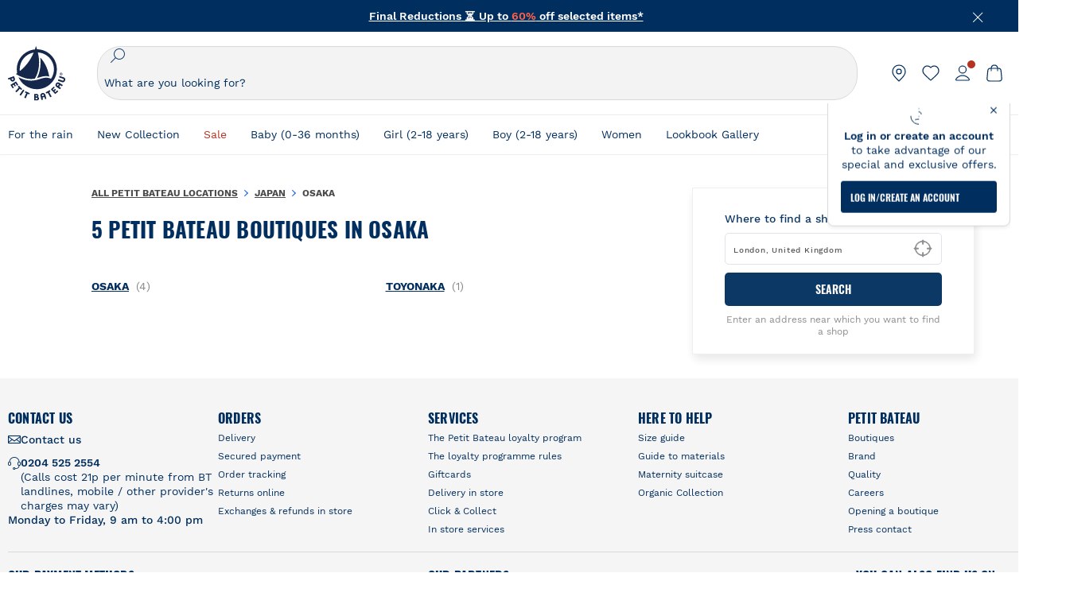

--- FILE ---
content_type: text/html; charset=utf-8
request_url: https://stores.petit-bateau.com/japan/osaka
body_size: 2583
content:
<!doctype html><html lang="en" class="Main"><head><meta http-equiv="Content-Type" content="text/html; charset=utf-8"/><meta http-equiv="X-UA-Compatible" content="IE=edge"><link rel="dns-prefetch" href="//www.yext-pixel.com"><link rel="dns-prefetch" href="//a.cdnmktg.com"><link rel="dns-prefetch" href="//a.mktgcdn.com"><link rel="dns-prefetch" href="//dynl.mktgcdn.com"><link rel="dns-prefetch" href="//dynm.mktgcdn.com"><link rel="dns-prefetch" href="//www.google-analytics.com"><meta name="viewport" content="width=device-width, initial-scale=1, maximum-scale=1, user-scalable=no"><meta name="format-detection" content="telephone=no"><link rel="shortcut icon" href="../permanent-b0b701/assets/images/favicon.45b22ae7.ico"><meta name="description" content="Browse all Petit Bateau locations in Osaka for high quality, stylish womens clothes, classic mens clothing and tough kids clothes; you'll find French designer dresses, skirts, trousers, t-shirts and the latest fashions."><meta name="keywords" content=""><meta property="og:title" content="Petit Bateau Locations in Osaka | French Designer Clothing"><meta property="og:description" content="Browse all Petit Bateau locations in Osaka for high quality, stylish womens clothes, classic mens clothing and tough kids clothes; you'll find French designer dresses, skirts, trousers, t-shirts and the latest fashions."><meta property="og:image" content="https://dynl.mktgcdn.com/p/_i-SEj7WUbbbJbOtPtWpI0xaohTflzM5J7VPWaTBS_o/720x720.png"><meta property="og:type" content="website"><meta property="og:url" content="https://stores.petit-bateau.com/japan/osaka"><meta name="twitter:card" content="summary"><link rel="canonical" href="https://stores.petit-bateau.com/japan/osaka" /><title>Petit Bateau Locations in Osaka | French Designer Clothing</title><script type="text/javascript">window.Yext = (function(Yext){Yext.BaseUrl = "../"; return Yext})(window.Yext || {});</script><script id="monitoring-data" type="text/data">{"isStaging":false,"siteDomain":"stores.petit-bateau.com","siteId":1131,"soyTemplateName":"directory.cityList"}</script><link rel="preload" href="https://www.petit-bateau.co.uk/api/header" as="fetch" crossorigin><link rel="preload" href="https://www.petit-bateau.co.uk/api/footer" as="fetch" crossorigin><link rel="preload" href="../permanent-b0b701/stores.petit-bateau.com/cityList/main.0c15a6db.js" as="script"><link rel="stylesheet" type="text/css" href="../permanent-b0b701/stores.petit-bateau.com/cityList/main.0c15a6db.css" data-webpack-inline><script src="../permanent-b0b701/stores.petit-bateau.com/cityList/main.0c15a6db.js" type="text/javascript" async defer data-webpack-inline></script><link rel="preload" href="https://www.google-analytics.com/analytics.js" as="script"><script>window.ga=window.ga||function(){(ga.q=ga.q||[]).push(arguments)};ga.l=+new Date; let gaConfig;gaConfig = {allowLinker: false};ga('create', 'UA-18916038-1', 'auto', 'client', gaConfig);ga('client.set', 'dimension1', 'state');ga('client.set', 'dimension2', 'Osaka');ga('client.set', 'dimension3', 'Japan');ga('client.send', 'pageview');gaConfig = {allowLinker: false};ga('create', 'UA-120837432-1', 'auto', 'yext', gaConfig);ga('yext.set', 'dimension1', 'state');ga('yext.set', 'dimension2', 'Osaka');ga('yext.set', 'dimension3', 'Japan');ga('yext.send', 'pageview');</script><script type="text/javascript" id="BypassPagespeed-673bb11f-js">!function(e){var t={};function n(o){if(t[o])return t[o].exports;var r=t[o]={i:o,l:!1,exports:{}};return e[o].call(r.exports,r,r.exports,n),r.l=!0,r.exports}n.m=e,n.c=t,n.d=function(e,t,o){n.o(e,t)||Object.defineProperty(e,t,{configurable:!1,enumerable:!0,get:o})},n.r=function(e){Object.defineProperty(e,"__esModule",{value:!0})},n.n=function(e){var t=e&&e.__esModule?function(){return e.default}:function(){return e};return n.d(t,"a",t),t},n.o=function(e,t){return Object.prototype.hasOwnProperty.call(e,t)},n.p="",n(n.s=458)}({155:function(e,t,n){"use strict";t.__esModule=!0;t.LoadScript=function(e){var t=document.getElementsByTagName("script")[0],n=document.createElement("script");n.async=1,n.src=e,t.parentNode.insertBefore(n,t)}},458:function(e,t,n){"use strict";var o=n(71),r=n(155);o.UserAgent.fromWindow().isGooglePageSpeed()||(0,r.LoadScript)("https://www.google-analytics.com/analytics.js")},71:function(e,t,n){"use strict";t.__esModule=!0,t.OnReady=function(e){"complete"===document.readyState||"loaded"===document.readyState||"interactive"===document.readyState?e.bind(this)():document.addEventListener("DOMContentLoaded",e.bind(this))};t.UserAgent=function(){function e(t){!function(e,t){if(!(e instanceof t))throw new TypeError("Cannot call a class as a function")}(this,e),this.userAgent=t}return e.fromWindow=function(){return new this(window.navigator.userAgent)},e.prototype.isGooglePageSpeed=function(){return this.userAgent.indexOf("Google Page Speed Insights")>-1},e}()}});</script><script>(function(w,d,y){w['YextAnalyticsObject'] = y; w[y] = w[y] || function() {(w[y].q = w[y].q || []).push(arguments)}; w[y]('create', 1838379, 1131, false);})(window, document, 'ya');</script><script>ya('set', {"directoryId":"State - City Drilldown","directoryPath":"Japan/Osaka"});ya('pageview');</script><script>ga('client.send', 'event', 'Geo', 'StateList Directory (count = 5)', 'Osaka');ga('yext.send', 'event', 'Geo', 'StateList Directory (count = 5)', 'Osaka');</script></head><body class="Text"><main id="main" class="Main"><a href="#first-anchor" class="sr-only sr-only-focusable" id="skip-nav">Skip to content</a><script id="query-country" type="text/data">United Kingdom</script><div class="js-header-ajax"></div><a href="#skip-nav" class="sr-only sr-only-focusable" id="first-anchor">Return to Nav</a><div class="Main-content"><div class="l-container"><div class="Directory-container"><div class="Directory-left"><div class="Directory-pageContent"><section class="Directory Directory--ace CityList"><div class="Directory-row"><h1 class="Directory-title">5 Petit Bateau Boutiques in Osaka</h1></div><div class="Directory-content"><ul class="Directory-listLinks"><li class="Directory-listItem"><a class="Directory-listLink" href="../japan/osaka/osaka" data-ya-track="todirectory" data-count="(4)"><span class="Directory-listLinkText">Osaka</span></a></li><li class="Directory-listItem"><a class="Directory-listLink" href="../japan/osaka/toyonaka/shinsenri-higashimachi-1-5-1" data-ya-track="todirectory" data-count="(1)"><span class="Directory-listLinkText">Toyonaka</span></a></li></ul></div></section></div></div><div class="Directory-right"><div class="Directory-searchBar ShadowBox"><div class="SearchBar"><form method="get" id="js-search" class="search" action="../search"><label class="search-label" for="q">Where to find a shop</label><div class="search-input-wrapper"><div class="search-box"><input placeholder="London, United Kingdom" class="search-input" type="text"name="q" id="q" value=""onfocus="this.setSelectionRange(0, this.value.length);" /><button type="button" class="search-geolocation js-geolocate" aria-label="Geolocate User's Lat/Lng to perform search" data-ya-track="geolocate"><img class="search-geolocationImage" src="../permanent-b0b701/assets/images/geolocation.7f97fbc7.svg" alt="Geolocation Icon"></button></div><button type="submit" class="search-button">Search</button></div></form><div class="SearchBar-subText">Enter an address near which you want to find a shop</div></div></div></div></div></div><div class="Main-breadcrumbs l-container"><nav class="c-bread-crumbs" data-ya-scope="breadcrumbs"><ol class="c-bread-crumbs-list" itemscope itemtype="http://schema.org/BreadcrumbList"><li class="c-bread-crumbs-item" itemscope itemprop="itemListElement" itemtype="http://schema.org/ListItem"><link itemprop="item" href="../index.html"><a href="../index.html" data-ya-track="#"><span class="c-bread-crumbs-name" itemprop="name" >All Petit Bateau Locations</span></a><meta itemprop="position" content="1" /></li><li class="c-bread-crumbs-item" itemscope itemprop="itemListElement" itemtype="http://schema.org/ListItem"><link itemprop="item" href="../japan"><a href="../japan" data-ya-track="#"><span class="c-bread-crumbs-name" itemprop="name" >Japan</span></a><meta itemprop="position" content="2" /></li><li class="c-bread-crumbs-item"><span class="c-bread-crumbs-name">Osaka</span></li></ol></nav></div></div><div class="js-footer-ajax"></div></main></body></html>

--- FILE ---
content_type: text/html;charset=UTF-8
request_url: https://www.petit-bateau.co.uk/api/header
body_size: 17828
content:




























































































































<!DOCTYPE html>
<html>
    




























































































































<head>

<link rel="stylesheet" href="https://www.petit-bateau.co.uk/on/demandware.static/Sites-PB_UK-Site/-/en_GB/v1769499534642/css/decorator.css" />

</head>
<body>

































































































































<header id="header-area" class="pb-header" role="banner">
<div class="main-header">

<div class="header-banner">
    
    
	 


	

<div class="html-slot-container">


<div class="header-toaster" data-header="toaster" style="background-color: #002e5e;"> 
  <ul>
    <li>
      <p style="color: #ffffff; font-weight: bold;">
        <b>
          <a href="/sale/" style="color: #ffffff;">
             <span style="color: #ffffff;">Final Reductions</span> ⏳ Up to <span style="color: #FF6347;">60%</span> off selected items* 
          </a>
        </b>
      </p>
    </li>
    <li>
      <b>
        <p style="color: #ffffff;">
          <a href="/collection/newborn-collection/" style="color: #ffffff; font-weight: bold;">
            Explore our Newborn Collection – Fresh styles just for your baby!
          </a>
        </p>
      </b>
    </li>
    <li>
      <b>
        <p style="color: #ffffff;">
          Free delivery from £75
        </p>
      </b>
    </li>
 </ul>
</div>


</div> 
	
    <button class="btn-close-banner" aria-label="Close">
        <i class="icon_close_light"></i>
    </button>
</div>
<nav class="pb-header__nav header-container">
<div class="header-content layout-width">
<div class="left-side">


<button class="menu-toggle" data-gtm="{&quot;event&quot;:&quot;accordion_open&quot;,&quot;event_data&quot;:{&quot;area&quot;:&quot;header&quot;}}" data-gtm-type="event" data-gtm-event="click">

<svg class="menu-toggle-icon" viewBox="0 0 21 20" fill="none" xmlns="http://www.w3.org/2000/svg">
<path class="menu-toggle-icon-path" fill-rule="evenodd" clip-rule="evenodd" d="M2.5 5C2.5 4.72386 2.72386 4.5 3 4.5H18C18.2761 4.5 18.5 4.72386 18.5 5C18.5 5.27614 18.2761 5.5 18 5.5H3C2.72386 5.5 2.5 5.27614 2.5 5ZM2.5 10C2.5 9.72386 2.72386 9.5 3 9.5H18C18.2761 9.5 18.5 9.72386 18.5 10C18.5 10.2761 18.2761 10.5 18 10.5H3C2.72386 10.5 2.5 10.2761 2.5 10ZM2.5 15C2.5 14.7239 2.72386 14.5 3 14.5H18C18.2761 14.5 18.5 14.7239 18.5 15C18.5 15.2761 18.2761 15.5 18 15.5H3C2.72386 15.5 2.5 15.2761 2.5 15Z" fill="white"/>
</svg>
<span class="desktop-only"> menu </span>
</button>
<button class="search-sticky-btn icon_search fake-search desktop-only"></button>



<div class="primary-logo">
<a class="logo-container" href="https://www.petit-bateau.co.uk/" title="Petit Bateau" data-gtm="{&quot;event&quot;:&quot;header_click&quot;,&quot;event_data&quot;:{&quot;area&quot;:&quot;header&quot;,&quot;text&quot;:&quot;logo&quot;}}" data-gtm-type="event" data-gtm-event="click">

<img class="logo-simple" src="https://www.petit-bateau.co.uk/on/demandware.static/Sites-PB_UK-Site/-/default/dwf3762aca/images/logo-petit-bateau.svg" alt="Petit-Bateau: Home" />

</a>
</div>

</div>
<div class="search-bar">



<div class="header-search js-header-search">
    

    <div class="suggests-search">
            <div class="icon_search mobile-only"></div>
            <div class="mobile-only">Search</div>
            





<form role="search" action="https://www.petit-bateau.co.uk/search/" method="get" name="simpleSearch" data-gtm="{&quot;event&quot;:&quot;search&quot;,&quot;event_data&quot;:{&quot;search_type&quot;:&quot;search bar&quot;}}" data-gtm-type="event" data-gtm-event="c-submit">
<fieldset>
<label class="visually-hidden" for="header-search-suggest">global.searchcatalog</label>
<button class="search-loupe-button" type="submit"><i class="icon_search"></i></button>
<input type="text" id="header-search-suggest" data-search="desktop" class="new-search-button js-input-search" name="q" value="" placeholder="What are you looking for?" />
<div class="search__placeholder " data-text="Try: |&quot;Dress&quot;|&quot;Pyjama&quot;|&quot;Christmas&quot;">
<p class="search__placeholderword">Try: </p>
<div class="search__placeholderkey"></div>
</div>
<input type="hidden" name="lang" value="en_GB"/>
<div class="icon_close"></div>
</fieldset>
</form>

    </div>
    <button class="icon_close"></button>

    <div id="search-suggestion-wrapper" class="search-suggestion-wrapper header-search full" data-test="null">
        
        <div class="searchHistory ">
            
        </div>
        <div class="searchSuggestions ">
            


 
        </div>
    </div>
</div>
</div>
<div class="right-side">
<!-- utility user menu -->
<ul class="menu-utility-user">

<!-- Header menu Store Locator Template -->

<li class="store-locator">
    
    
    <a href="https://stores.petit-bateau.com/search" tabindex="0" role="link" data-gtm="{&quot;event&quot;:&quot;header_click&quot;,&quot;event_data&quot;:{&quot;area&quot;:&quot;header&quot;,&quot;text&quot;:&quot;store_locator&quot;}}" data-gtm-type="event" data-gtm-event="click">
        <img src="https://www.petit-bateau.co.uk/on/demandware.static/Sites-PB_UK-Site/-/default/dwd34d0c27/images/header-store-locator.svg" alt="store locator" />
    </a>
</li>































































































































<li class="mini-wishlist">


<a data-href="aHR0cHM6Ly93d3cucGV0aXQtYmF0ZWF1LmNvLnVrL215LWFjY291bnQvbXktd2lzaGxpc3Qv" tabindex="0" role="link" class="escaped-url" data-gtm="{&quot;event&quot;:&quot;header_click&quot;,&quot;event_data&quot;:{&quot;area&quot;:&quot;header&quot;,&quot;text&quot;:&quot;wishlist&quot;}}" data-gtm-type="event" data-gtm-event="click">
<img src="https://www.petit-bateau.co.uk/on/demandware.static/Sites-PB_UK-Site/-/default/dwf049cd89/images/header-heart-v2.svg" alt="mini wishlist" />

</a>
</li>
































































































































<li class="user-info " data-authenticated="false" >


<a data-href="aHR0cHM6Ly93d3cucGV0aXQtYmF0ZWF1LmNvLnVrL215LWFjY291bnQv" tabindex="0" role="link" class="user-account escaped-url " title="My account" data-gtm="{&quot;event&quot;:&quot;header_click&quot;,&quot;event_data&quot;:{&quot;area&quot;:&quot;header&quot;,&quot;text&quot;:&quot;account&quot;}}" data-gtm-type="event" data-gtm-event="click">
<span class="user-account-interaction "></span>
<img class="incentive-message-enabled" src="https://www.petit-bateau.co.uk/on/demandware.static/Sites-PB_UK-Site/-/default/dw49e5e250/images/header-profil-v2.svg" alt="user info" />
</a>
<div class="user-panel unauthenticated">
<div class="user-panel-header">
<span class="name">My account</span>

</div>












<div class="content-asset">

<!-- dwMarker="content" dwContentID="8cfc476a7491896b2e04b996cc" -->
<div class="incentive-non-logged-user">
    <p><b>Log in or create an account</b> to take advantage of our special and exclusive offers. </p>
</div>
</div> <!-- End content-asset -->






<div class="header-account-nav">





























































































































<nav class="account-nav " role="navigation">






<a data-href="aHR0cHM6Ly93d3cucGV0aXQtYmF0ZWF1LmNvLnVrL215LWFjY291bnQv" tabindex="0" role="link" class="escaped-url account-nav-item " title="Log in">
<span class="account-nav-text">

Log in

</span>
</a>







<a data-href="aHR0cHM6Ly93d3cucGV0aXQtYmF0ZWF1LmNvLnVrL2NyZWF0ZS1hY2NvdW50Lw==" tabindex="0" role="link" class="escaped-url account-nav-item  user-link-registration" title="Create an account">
<span class="account-nav-text">

Create an account

</span>
</a>







<a data-href="L2xveWFsdHktYmVuZWZpdHMv" tabindex="0" role="link" class="escaped-url account-nav-item " title="Loyalty Program">
<span class="account-nav-text">

Loyalty Program

</span>
</a>


</nav>

</div>
</div>
</li>


<li id="mini-cart">




































































































































<!-- Report any requested source code -->

<!-- Report the active source code -->







<div class="mini-cart-total">



<a data-href="aHR0cHM6Ly93d3cucGV0aXQtYmF0ZWF1LmNvLnVrL2NhcnQv" tabindex="0" role="link" class="mini-cart-link mini-cart-empty escaped-url" title="My basket" data-gtm="{&quot;event&quot;:&quot;header_click&quot;,&quot;event_data&quot;:{&quot;area&quot;:&quot;header&quot;,&quot;text&quot;:&quot;cart&quot;}}" data-gtm-type="event" data-gtm-event="click">
<img src="https://www.petit-bateau.co.uk/on/demandware.static/Sites-PB_UK-Site/-/default/dw5a1cc462/images/header-cart-v2.svg" alt="mini panier" />
</a>

</div>































































































































<div class="mini-cart-container desktop-only">
<div class="mini-cart-entete">
<span class="mini-cart-title">Your basket</span>



<span class="mini-cart-quantity">(0 item)</span>
</div>






























































































































<div class="mini-cart-products-container di-list">

<div class="contain-empty-minicart">
<div class="empty-minicart-icon-bloc">
<i class="icon_empty-cart-v3" aria-hidden="true"></i>
</div>
<div class="empty-minicart">Your basket is empty</div>
<div class="empty-minicart-text-info">Fill it with our new pieces.</div>
</div>

</div>

<div class="mini-cart-footer">

<a href="https://www.petit-bateau.co.uk/" class="primary-blue-button primary-blue-button-2" title="Confirm my basket" rel="nofollow">
Continue shopping
</a>

</div>
</div>







<div class="add-to-cart-dialog-content">
<div class="cart-qty-over-limit addtocart-error">
<span class="cart-qty-over-limit">Oh sorry! You can’t add this product to your cart.</span>

<p>You have already reached the maximum number.</p>

</div>
</div>


</li>
</ul>
<div class="popinaccountinvitation__container hidden" data-active="true">
<div class="popinaccountinvitation">
<button class="popinaccountinvitation__close js-popin-invitation-close">
<i class="icon_close" aria-hidden="true"></i>
<p class="visually-hidden">Close</p>
</button>
<img src="https://www.petit-bateau.co.uk/on/demandware.static/Sites-PB_UK-Site/-/default/dwb3a0c8db/images/profil_animation.svg" alt="">
<p class="popinaccountinvitation__desc"><b>Log in or create an account</b> to take advantage of our special and exclusive offers. </p>
<a href="https://www.petit-bateau.co.uk/my-account/" class="popinaccountinvitation__link link link--asButton link--asButton--blue">LOG IN/CREATE AN ACCOUNT</a>
</div>
</div>
</div>
</div>
<div id="navigation-container-popin" class="visually-hidden">
<nav id="navigation" class="layout-width main__nav" role="navigation">

<!-- SiteNavigationElement RichSnippet-->
<script type="application/ld+json">
{"@context":"http://schema.org","@type":"ItemList","itemListElement":[{"@type":"SiteNavigationElement","position":1,"name":"Sale: UP TO 60% OFF*","url":"https://www.petit-bateau.co.uk/sale/"},{"@type":"SiteNavigationElement","position":2,"name":"Baby","url":"https://www.petit-bateau.co.uk/baby/"},{"@type":"SiteNavigationElement","position":3,"name":"Girl","url":"https://www.petit-bateau.co.uk/girl/"},{"@type":"SiteNavigationElement","position":4,"name":"Boy","url":"https://www.petit-bateau.co.uk/boy/"},{"@type":"SiteNavigationElement","position":5,"name":"Women","url":"https://www.petit-bateau.co.uk/women/"},{"@type":"SiteNavigationElement","position":6,"name":"Lookbook","url":"https://www.petit-bateau.co.uk/lookbook-gallery/"},{"@type":"SiteNavigationElement","position":7,"name":"Sale by target","url":"https://www.petit-bateau.co.uk/sale/by-target/"},{"@type":"SiteNavigationElement","position":8,"name":"What are you looking for?","url":"https://www.petit-bateau.co.uk/sale/what-are-you-looking-for-/"},{"@type":"SiteNavigationElement","position":9,"name":"Clothing","url":"https://www.petit-bateau.co.uk/baby/clothing/"},{"@type":"SiteNavigationElement","position":10,"name":"Underwear and nightwear","url":"https://www.petit-bateau.co.uk/baby/underwear-and-nightwear/"},{"@type":"SiteNavigationElement","position":11,"name":"Clothing","url":"https://www.petit-bateau.co.uk/girl/clothing/"},{"@type":"SiteNavigationElement","position":12,"name":"Underwear and nightwear","url":"https://www.petit-bateau.co.uk/girl/underwear-and-nightwear/"},{"@type":"SiteNavigationElement","position":13,"name":"Clothing","url":"https://www.petit-bateau.co.uk/boy/clothing/"},{"@type":"SiteNavigationElement","position":14,"name":"Underwear and nightwear","url":"https://www.petit-bateau.co.uk/boy/underwear-and-nightwear/"},{"@type":"SiteNavigationElement","position":15,"name":"Clothing","url":"https://www.petit-bateau.co.uk/women/clothing/"},{"@type":"SiteNavigationElement","position":16,"name":"T-shirt and Tank top","url":"https://www.petit-bateau.co.uk/women/t-shirt-and-tank-top/"},{"@type":"SiteNavigationElement","position":17,"name":"Underwear and nightwear","url":"https://www.petit-bateau.co.uk/women/underwear-and-nightwear/"},{"@type":"SiteNavigationElement","position":18,"name":"Newborn","url":"https://www.petit-bateau.co.uk/sale/by-target/newborn-sale/"},{"@type":"SiteNavigationElement","position":19,"name":"Baby","url":"https://www.petit-bateau.co.uk/sale/by-target/baby-sale/"},{"@type":"SiteNavigationElement","position":20,"name":"Kid","url":"https://www.petit-bateau.co.uk/sale/by-target/kid-sale/"},{"@type":"SiteNavigationElement","position":21,"name":"Adult","url":"https://www.petit-bateau.co.uk/sale/by-target/adult-sale/"},{"@type":"SiteNavigationElement","position":22,"name":"60% off discounted items selection","url":"https://www.petit-bateau.co.uk/sale/what-are-you-looking-for-/50--off-100--quality/"},{"@type":"SiteNavigationElement","position":23,"name":"Newborn","url":"https://www.petit-bateau.co.uk/baby/clothing/newborn/"},{"@type":"SiteNavigationElement","position":24,"name":"Coats, snowsuits, quilted jackets, raincoats","url":"https://www.petit-bateau.co.uk/baby/clothing/raincoat-jacket-wrap-snowsuit/"},{"@type":"SiteNavigationElement","position":25,"name":"Outfits, jumpsuits, dungarees","url":"https://www.petit-bateau.co.uk/baby/clothing/outfit-playsuit-dungarees/"},{"@type":"SiteNavigationElement","position":26,"name":"Sweatshirts, breton tops, cardigans","url":"https://www.petit-bateau.co.uk/baby/clothing/breton-top-gilet-sweatshirt/"},{"@type":"SiteNavigationElement","position":27,"name":"Dresses","url":"https://www.petit-bateau.co.uk/baby/clothing/dresses/"},{"@type":"SiteNavigationElement","position":28,"name":"Blouses, T-shirts, bodysuits with collar","url":"https://www.petit-bateau.co.uk/baby/clothing/t-shirt-blouse-shirt-polo-shirt-bodysuit-with-collar/"},{"@type":"SiteNavigationElement","position":29,"name":"Leggings, trousers","url":"https://www.petit-bateau.co.uk/baby/clothing/leggings-trousers-bloomer-shorts-jogging-bottoms/"},{"@type":"SiteNavigationElement","position":30,"name":"Swimwear","url":"https://www.petit-bateau.co.uk/baby/clothing/swimwear-uvproof-t-shirt/"},{"@type":"SiteNavigationElement","position":31,"name":"Bodysuits","url":"https://www.petit-bateau.co.uk/baby/underwear-and-nightwear/bodysuits/"},{"@type":"SiteNavigationElement","position":32,"name":"Pyjamas","url":"https://www.petit-bateau.co.uk/baby/underwear-and-nightwear/pyjamas/"},{"@type":"SiteNavigationElement","position":33,"name":"Sleeping bags, bedlinen, blankets","url":"https://www.petit-bateau.co.uk/baby/underwear-and-nightwear/sleeping-bag-bed-linen-blanket/"},{"@type":"SiteNavigationElement","position":34,"name":"Tights, socks","url":"https://www.petit-bateau.co.uk/baby/underwear-and-nightwear/slippers-socks-tights/"},{"@type":"SiteNavigationElement","position":35,"name":"Comforters","url":"https://www.petit-bateau.co.uk/baby/underwear-and-nightwear/comforter/"},{"@type":"SiteNavigationElement","position":36,"name":"Bibs, muslin cloths","url":"https://www.petit-bateau.co.uk/baby/underwear-and-nightwear/bibs-muslins/"},{"@type":"SiteNavigationElement","position":37,"name":"Accessories","url":"https://www.petit-bateau.co.uk/baby/underwear-and-nightwear/accessories/"},{"@type":"SiteNavigationElement","position":38,"name":"New in","url":"https://www.petit-bateau.co.uk/girl/clothing/new-in/"},{"@type":"SiteNavigationElement","position":39,"name":"Raincoats, jackets, windbreakers","url":"https://www.petit-bateau.co.uk/girl/clothing/raincoats-jackets-windbreakers/"},{"@type":"SiteNavigationElement","position":40,"name":"Breton tops, sweatshirts, cardigans","url":"https://www.petit-bateau.co.uk/girl/clothing/breton-tops-jumpers-cardigans-sweatshirts/"},{"@type":"SiteNavigationElement","position":41,"name":"T-shirts, undershirts","url":"https://www.petit-bateau.co.uk/girl/clothing/t-shirt-blouses/"},{"@type":"SiteNavigationElement","position":42,"name":"Dresses, skirts","url":"https://www.petit-bateau.co.uk/girl/clothing/dresses-skirts/"},{"@type":"SiteNavigationElement","position":43,"name":"Trousers, leggings, jeans, jogging bottoms","url":"https://www.petit-bateau.co.uk/girl/clothing/leggings-trousers-jeans-shorts/"},{"@type":"SiteNavigationElement","position":44,"name":"Accessories, hats, scarves","url":"https://www.petit-bateau.co.uk/girl/clothing/accessories/"},{"@type":"SiteNavigationElement","position":45,"name":"Swimwear","url":"https://www.petit-bateau.co.uk/girl/clothing/swimsuits/"},{"@type":"SiteNavigationElement","position":46,"name":"Pyjamas, nightwear","url":"https://www.petit-bateau.co.uk/girl/underwear-and-nightwear/pyjamas-nightwear/"},{"@type":"SiteNavigationElement","position":47,"name":"Vests, tank tops","url":"https://www.petit-bateau.co.uk/girl/underwear-and-nightwear/vests-tank-tops/"},{"@type":"SiteNavigationElement","position":48,"name":"Bras, brassieres","url":"https://www.petit-bateau.co.uk/girl/underwear-and-nightwear/bras-brassieres/"},{"@type":"SiteNavigationElement","position":49,"name":"All knickers","url":"https://www.petit-bateau.co.uk/girl/underwear-and-nightwear/all-knickers/"},{"@type":"SiteNavigationElement","position":50,"name":"Socks, tights","url":"https://www.petit-bateau.co.uk/girl/underwear-and-nightwear/socks-tights/"},{"@type":"SiteNavigationElement","position":51,"name":"New in","url":"https://www.petit-bateau.co.uk/boy/clothing/new-in/"},{"@type":"SiteNavigationElement","position":52,"name":"Raincoats, jackets, windbreakers","url":"https://www.petit-bateau.co.uk/boy/clothing/raincoats-jackets-windbreakers/"},{"@type":"SiteNavigationElement","position":53,"name":"T-shirts, undershirts, poloshirts","url":"https://www.petit-bateau.co.uk/boy/clothing/t-shirts-polo-necks/"},{"@type":"SiteNavigationElement","position":54,"name":"Breton tops, sweatshirts, cardigan","url":"https://www.petit-bateau.co.uk/boy/clothing/breton-tops-cardigans-sweatshirts/"},{"@type":"SiteNavigationElement","position":55,"name":"Trousers, jogging bottoms, jeans","url":"https://www.petit-bateau.co.uk/boy/clothing/trousers-jeans-jogging-bottoms-shorts/"},{"@type":"SiteNavigationElement","position":56,"name":"Accessories, hats, scarves","url":"https://www.petit-bateau.co.uk/boy/clothing/accessories/"},{"@type":"SiteNavigationElement","position":57,"name":"Swimwear","url":"https://www.petit-bateau.co.uk/boy/clothing/swimsuits/"},{"@type":"SiteNavigationElement","position":58,"name":"Pyjamas, nightwear","url":"https://www.petit-bateau.co.uk/boy/underwear-and-nightwear/pyjamas-nightwear/"},{"@type":"SiteNavigationElement","position":59,"name":"T-shirts, tanks","url":"https://www.petit-bateau.co.uk/boy/underwear-and-nightwear/t-shirts-tanks/"},{"@type":"SiteNavigationElement","position":60,"name":"All boxers","url":"https://www.petit-bateau.co.uk/boy/underwear-and-nightwear/all-boxers/"},{"@type":"SiteNavigationElement","position":61,"name":"Socks, tights","url":"https://www.petit-bateau.co.uk/boy/underwear-and-nightwear/socks/"},{"@type":"SiteNavigationElement","position":62,"name":"New in","url":"https://www.petit-bateau.co.uk/women/clothing/nouveautes/"},{"@type":"SiteNavigationElement","position":63,"name":"T-shirts","url":"https://www.petit-bateau.co.uk/women/clothing/t-shirts-tanktops/"},{"@type":"SiteNavigationElement","position":64,"name":"Raincoats, jackets, windbreakers","url":"https://www.petit-bateau.co.uk/women/clothing/raincoats-jackets-windbreakers/"},{"@type":"SiteNavigationElement","position":65,"name":"Breton tops, sweatshirts, cardigans","url":"https://www.petit-bateau.co.uk/women/clothing/breton-tops-jumpers-cardigans/"},{"@type":"SiteNavigationElement","position":66,"name":"Dresses, trousers","url":"https://www.petit-bateau.co.uk/women/clothing/dresses/"},{"@type":"SiteNavigationElement","position":67,"name":"Accessories","url":"https://www.petit-bateau.co.uk/women/clothing/accessories-rain-boots/"},{"@type":"SiteNavigationElement","position":68,"name":"Swimwear","url":"https://www.petit-bateau.co.uk/women/clothing/swimwear/"},{"@type":"SiteNavigationElement","position":69,"name":"Iconic","url":"https://www.petit-bateau.co.uk/women/t-shirt-and-tank-top/basics-100--cotton/"},{"@type":"SiteNavigationElement","position":70,"name":"Straight","url":"https://www.petit-bateau.co.uk/women/t-shirt-and-tank-top/classic-picks/"},{"@type":"SiteNavigationElement","position":71,"name":"All short sleeves","url":"https://www.petit-bateau.co.uk/women/t-shirt-and-tank-top/iconic-short-sleeves/"},{"@type":"SiteNavigationElement","position":72,"name":"Vest","url":"https://www.petit-bateau.co.uk/women/t-shirt-and-tank-top/iconic-vest/"},{"@type":"SiteNavigationElement","position":73,"name":"Bras, pants","url":"https://www.petit-bateau.co.uk/women/underwear-and-nightwear/pants-bras/"},{"@type":"SiteNavigationElement","position":74,"name":"Pyjamas","url":"https://www.petit-bateau.co.uk/women/underwear-and-nightwear/pyjamas/"},{"@type":"SiteNavigationElement","position":75,"name":"Homewear","url":"https://www.petit-bateau.co.uk/women/underwear-and-nightwear/homewear/"}]}
</script>







































































































































<ul class="menu-category level-1-ul">
<li class="level-1-li nav-mobile-header-lvl1">
<div class="primary-logo-menu">
<div class="logo-container">


<a href="https://www.petit-bateau.co.uk/" title="Petit Bateau" data-gtm="{&quot;event&quot;:&quot;header_click&quot;,&quot;event_data&quot;:{&quot;area&quot;:&quot;header&quot;,&quot;text&quot;:&quot;logo&quot;}}" data-gtm-type="event" data-gtm-event="click">
<img class="logo-simple" src="https://www.petit-bateau.co.uk/on/demandware.static/Sites-PB_UK-Site/-/default/dwf3762aca/images/logo-petit-bateau.svg"
alt="Petit-Bateau: Home" />
</a>
</div>
<button type="button" class="button button--icon modal-close" data-action="closePopin" title="Close the popup">
<i class="icon_close" aria-hidden="true"></i>
</button>
</div>
<button class="search-sticky-btn icon_search fake-search">What are you looking for?</button>
</li>
<li id="e-shop-menu" class="e-shop"><a href="https://www.petit-bateau.co.uk/">e-shop</a></li>

<li class="level-1-li custom-categories">

	 


	







<a href="/collection/petit-bateau-coat/"  style="color:#002E5E;"
data-gtm="{&quot;event&quot;:&quot;navigation_click&quot;,&quot;event_data&quot;:{&quot;area&quot;:&quot;navigation&quot;,&quot;clicked_category&quot;:&quot;For the rain&quot;}}" data-gtm-type="event" data-gtm-event="click">
For the rain
</a>




<a href="/new-collection/"  style="color:#002E5E;"
data-gtm="{&quot;event&quot;:&quot;navigation_click&quot;,&quot;event_data&quot;:{&quot;area&quot;:&quot;navigation&quot;,&quot;clicked_category&quot;:&quot;New Collection&quot;}}" data-gtm-type="event" data-gtm-event="click">
New Collection
</a>


 
	
</li>



<li class="level-1-li first-level-1-li-desktop">







<a class="level-1-title has-sub-menu " href="https://www.petit-bateau.co.uk/sale/" data-gtm="{&quot;event&quot;:&quot;navigation_click&quot;,&quot;event_data&quot;:{&quot;area&quot;:&quot;navigation&quot;,&quot;clicked_category&quot;:&quot;Sale&quot;}}" data-gtm-type="event" data-gtm-event="click">
<span class="category-global"  style="color:#B43423">
Sale

</span>

<span class="category-info"></span>

</a>









<div class="level-2">
<div class="layout-width">
<div class="nav-mobile-header-lvl2">
<div class="navigation-title-link-level-1">
<div class="navigation-back-title-link">
<button class="back">
<img src="https://www.petit-bateau.co.uk/on/demandware.static/Sites-PB_UK-Site/-/default/dwe82aabb9/images/arrow-left-v2.svg" alt="menu" />
</button>

<a class="title"
href="https://www.petit-bateau.co.uk/sale/"
data-gtm="{&quot;event&quot;:&quot;navigation_click&quot;,&quot;event_data&quot;:{&quot;area&quot;:&quot;navigation&quot;,&quot;clicked_category&quot;:&quot;Sale&quot;}}"
data-gtm-type="event"
data-gtm-event="click">
Sale
</a>
</div>
<button type="button" class="button button--icon modal-close" data-action="closePopin" title="Close the popup">
<i class="icon_close" aria-hidden="true"></i>
</button>
</div>
</div>

	 

	
<div class="level-2-area">
<ul class="level-2-ul">

<button class="search-sticky-btn icon_search fake-search">What are you looking for?</button>


<li class="level-2-li thirdLevelCat">

<div class="level-2-title">


<a href="https://www.petit-bateau.co.uk/sale/by-target/" data-gtm="{&quot;event&quot;:&quot;navigation_click&quot;,&quot;event_data&quot;:{&quot;area&quot;:&quot;navigation&quot;,&quot;clicked_category&quot;:&quot;Sale::By target&quot;}}" data-gtm-type="event" data-gtm-event="click">
Sale by target
</a>
</div>



<ul class="level-3-ul">



<li class="level-3-li">





<a href="https://www.petit-bateau.co.uk/sale/by-target/newborn-sale/" class="level-3-title" data-gtm="{&quot;event&quot;:&quot;navigation_click&quot;,&quot;event_data&quot;:{&quot;area&quot;:&quot;navigation&quot;,&quot;clicked_category&quot;:&quot;Sale::By target::Newborn sale&quot;}}" data-gtm-type="event" data-gtm-event="click" >
Newborn
</a>

</li>





<li class="level-3-li">





<a href="https://www.petit-bateau.co.uk/sale/by-target/baby-sale/" class="level-3-title" data-gtm="{&quot;event&quot;:&quot;navigation_click&quot;,&quot;event_data&quot;:{&quot;area&quot;:&quot;navigation&quot;,&quot;clicked_category&quot;:&quot;Sale::By target::Baby sale&quot;}}" data-gtm-type="event" data-gtm-event="click" >
Baby
</a>

</li>





<li class="level-3-li">





<a href="https://www.petit-bateau.co.uk/sale/by-target/kid-sale/" class="level-3-title" data-gtm="{&quot;event&quot;:&quot;navigation_click&quot;,&quot;event_data&quot;:{&quot;area&quot;:&quot;navigation&quot;,&quot;clicked_category&quot;:&quot;Sale::By target::Kid sale&quot;}}" data-gtm-type="event" data-gtm-event="click" >
Kid
</a>

</li>





<li class="level-3-li">





<a href="https://www.petit-bateau.co.uk/sale/by-target/adult-sale/" class="level-3-title" data-gtm="{&quot;event&quot;:&quot;navigation_click&quot;,&quot;event_data&quot;:{&quot;area&quot;:&quot;navigation&quot;,&quot;clicked_category&quot;:&quot;Sale::By target::Adult sale&quot;}}" data-gtm-type="event" data-gtm-event="click" >
Adult
</a>

</li>




</ul>

</li>



<li class="level-2-li thirdLevelCat">

<div class="level-2-title">


<a href="https://www.petit-bateau.co.uk/sale/what-are-you-looking-for-/" data-gtm="{&quot;event&quot;:&quot;navigation_click&quot;,&quot;event_data&quot;:{&quot;area&quot;:&quot;navigation&quot;,&quot;clicked_category&quot;:&quot;Sale::What are you looking for?&quot;}}" data-gtm-type="event" data-gtm-event="click">
What are you looking for?
</a>
</div>



<ul class="level-3-ul">



<li class="level-3-li">





<a href="https://www.petit-bateau.co.uk/sale/what-are-you-looking-for-/50--off-100--quality/" class="level-3-title" data-gtm="{&quot;event&quot;:&quot;navigation_click&quot;,&quot;event_data&quot;:{&quot;area&quot;:&quot;navigation&quot;,&quot;clicked_category&quot;:&quot;Sale::What are you looking for?::50% off, 100% quality&quot;}}" data-gtm-type="event" data-gtm-event="click" style="color:#bb0b0b" >
60% off discounted items selection
</a>

</li>




</ul>

</li>



	 

	

	 

	
<li class="mobile-only">




























































































































<ul class="first-level-menu">
<li class="e-shop desktop-only">
<a href="https://www.petit-bateau.co.uk/" data-name="e-shop">e-shop</a>
</li>


<li><a href="https://www.petit-bateau.co.uk/the-brand/">THE BRAND</a></li><li><a href="https://www.petit-bateau.co.uk/loyalty-benefits/">LOYALTY PROGRAM</a></li>

</ul>
</li>
<li class="level-2-li menu-visual-category main-menu">

	 

	
</li>
</ul>

	 

	
</div>
</div>
</div>


</li>



<li class="level-1-li ">







<a class="level-1-title has-sub-menu " href="https://www.petit-bateau.co.uk/baby/" data-gtm="{&quot;event&quot;:&quot;navigation_click&quot;,&quot;event_data&quot;:{&quot;area&quot;:&quot;navigation&quot;,&quot;clicked_category&quot;:&quot;Baby&quot;}}" data-gtm-type="event" data-gtm-event="click">
<span class="category-global" >
Baby

</span>

<span class="category-info">(0-36 months)</span>

</a>









<div class="level-2">
<div class="layout-width">
<div class="nav-mobile-header-lvl2">
<div class="navigation-title-link-level-1">
<div class="navigation-back-title-link">
<button class="back">
<img src="https://www.petit-bateau.co.uk/on/demandware.static/Sites-PB_UK-Site/-/default/dwe82aabb9/images/arrow-left-v2.svg" alt="menu" />
</button>

<a class="title"
href="https://www.petit-bateau.co.uk/baby/"
data-gtm="{&quot;event&quot;:&quot;navigation_click&quot;,&quot;event_data&quot;:{&quot;area&quot;:&quot;navigation&quot;,&quot;clicked_category&quot;:&quot;Baby&quot;}}"
data-gtm-type="event"
data-gtm-event="click">
Baby
</a>
</div>
<button type="button" class="button button--icon modal-close" data-action="closePopin" title="Close the popup">
<i class="icon_close" aria-hidden="true"></i>
</button>
</div>
</div>

	 

	
<div class="level-2-area">
<ul class="level-2-ul">

<button class="search-sticky-btn icon_search fake-search">What are you looking for?</button>


<li class="level-2-li thirdLevelCat">

<div class="level-2-title">


<a href="https://www.petit-bateau.co.uk/baby/clothing/" data-gtm="{&quot;event&quot;:&quot;navigation_click&quot;,&quot;event_data&quot;:{&quot;area&quot;:&quot;navigation&quot;,&quot;clicked_category&quot;:&quot;Baby::Clothing&quot;}}" data-gtm-type="event" data-gtm-event="click">
Clothing
</a>
</div>



<ul class="level-3-ul">



<li class="level-3-li">





<a href="https://www.petit-bateau.co.uk/baby/clothing/newborn/" class="level-3-title" data-gtm="{&quot;event&quot;:&quot;navigation_click&quot;,&quot;event_data&quot;:{&quot;area&quot;:&quot;navigation&quot;,&quot;clicked_category&quot;:&quot;Baby::Clothing::Newborn&quot;}}" data-gtm-type="event" data-gtm-event="click" >
Newborn
</a>

</li>





<li class="level-3-li">





<a href="https://www.petit-bateau.co.uk/baby/clothing/raincoat-jacket-wrap-snowsuit/" class="level-3-title" data-gtm="{&quot;event&quot;:&quot;navigation_click&quot;,&quot;event_data&quot;:{&quot;area&quot;:&quot;navigation&quot;,&quot;clicked_category&quot;:&quot;Baby::Clothing::Raincoat, jacket, wrap, snowsuit&quot;}}" data-gtm-type="event" data-gtm-event="click" >
Coats, snowsuits, quilted jackets, raincoats
</a>

</li>





<li class="level-3-li">





<a href="https://www.petit-bateau.co.uk/baby/clothing/outfit-playsuit-dungarees/" class="level-3-title" data-gtm="{&quot;event&quot;:&quot;navigation_click&quot;,&quot;event_data&quot;:{&quot;area&quot;:&quot;navigation&quot;,&quot;clicked_category&quot;:&quot;Baby::Clothing::Outfit, playsuit dungarees&quot;}}" data-gtm-type="event" data-gtm-event="click" >
Outfits, jumpsuits, dungarees
</a>

</li>





<li class="level-3-li">





<a href="https://www.petit-bateau.co.uk/baby/clothing/breton-top-gilet-sweatshirt/" class="level-3-title" data-gtm="{&quot;event&quot;:&quot;navigation_click&quot;,&quot;event_data&quot;:{&quot;area&quot;:&quot;navigation&quot;,&quot;clicked_category&quot;:&quot;Baby::Clothing::Breton top, gilet, sweatshirt&quot;}}" data-gtm-type="event" data-gtm-event="click" >
Sweatshirts, breton tops, cardigans
</a>

</li>





<li class="level-3-li">





<a href="https://www.petit-bateau.co.uk/baby/clothing/dresses/" class="level-3-title" data-gtm="{&quot;event&quot;:&quot;navigation_click&quot;,&quot;event_data&quot;:{&quot;area&quot;:&quot;navigation&quot;,&quot;clicked_category&quot;:&quot;Baby::Clothing::Dresses&quot;}}" data-gtm-type="event" data-gtm-event="click" >
Dresses
</a>

</li>





<li class="level-3-li">





<a href="https://www.petit-bateau.co.uk/baby/clothing/t-shirt-blouse-shirt-polo-shirt-bodysuit-with-collar/" class="level-3-title" data-gtm="{&quot;event&quot;:&quot;navigation_click&quot;,&quot;event_data&quot;:{&quot;area&quot;:&quot;navigation&quot;,&quot;clicked_category&quot;:&quot;Baby::Clothing::T-shirt, blouse, Shirt, polo shirt, bodysuit with collar&quot;}}" data-gtm-type="event" data-gtm-event="click" >
Blouses, T-shirts, bodysuits with collar
</a>

</li>





<li class="level-3-li">





<a href="https://www.petit-bateau.co.uk/baby/clothing/leggings-trousers-bloomer-shorts-jogging-bottoms/" class="level-3-title" data-gtm="{&quot;event&quot;:&quot;navigation_click&quot;,&quot;event_data&quot;:{&quot;area&quot;:&quot;navigation&quot;,&quot;clicked_category&quot;:&quot;Baby::Clothing::Leggings, trousers, bloomer, shorts, Jogging bottoms&quot;}}" data-gtm-type="event" data-gtm-event="click" >
Leggings, trousers
</a>

</li>





<li class="level-3-li">





<a href="https://www.petit-bateau.co.uk/baby/clothing/swimwear-uvproof-t-shirt/" class="level-3-title" data-gtm="{&quot;event&quot;:&quot;navigation_click&quot;,&quot;event_data&quot;:{&quot;area&quot;:&quot;navigation&quot;,&quot;clicked_category&quot;:&quot;Baby::Clothing::Swimwear, UVproof T-shirt&quot;}}" data-gtm-type="event" data-gtm-event="click" >
Swimwear
</a>

</li>




</ul>

</li>



<li class="level-2-li thirdLevelCat">

<div class="level-2-title">


<a href="https://www.petit-bateau.co.uk/baby/underwear-and-nightwear/" data-gtm="{&quot;event&quot;:&quot;navigation_click&quot;,&quot;event_data&quot;:{&quot;area&quot;:&quot;navigation&quot;,&quot;clicked_category&quot;:&quot;Baby::Underwear and nightwear&quot;}}" data-gtm-type="event" data-gtm-event="click">
Underwear and nightwear
</a>
</div>



<ul class="level-3-ul">



<li class="level-3-li">





<a href="https://www.petit-bateau.co.uk/baby/underwear-and-nightwear/bodysuits/" class="level-3-title" data-gtm="{&quot;event&quot;:&quot;navigation_click&quot;,&quot;event_data&quot;:{&quot;area&quot;:&quot;navigation&quot;,&quot;clicked_category&quot;:&quot;Baby::Underwear and nightwear::Bodysuits&quot;}}" data-gtm-type="event" data-gtm-event="click" >
Bodysuits
</a>

</li>





<li class="level-3-li">





<a href="https://www.petit-bateau.co.uk/baby/underwear-and-nightwear/pyjamas/" class="level-3-title" data-gtm="{&quot;event&quot;:&quot;navigation_click&quot;,&quot;event_data&quot;:{&quot;area&quot;:&quot;navigation&quot;,&quot;clicked_category&quot;:&quot;Baby::Underwear and nightwear::Pyjamas&quot;}}" data-gtm-type="event" data-gtm-event="click" >
Pyjamas
</a>

</li>





<li class="level-3-li">





<a href="https://www.petit-bateau.co.uk/baby/underwear-and-nightwear/sleeping-bag-bed-linen-blanket/" class="level-3-title" data-gtm="{&quot;event&quot;:&quot;navigation_click&quot;,&quot;event_data&quot;:{&quot;area&quot;:&quot;navigation&quot;,&quot;clicked_category&quot;:&quot;Baby::Underwear and nightwear::Sleeping bag, bed linen, blanket&quot;}}" data-gtm-type="event" data-gtm-event="click" >
Sleeping bags, bedlinen, blankets
</a>

</li>





<li class="level-3-li">





<a href="https://www.petit-bateau.co.uk/baby/underwear-and-nightwear/slippers-socks-tights/" class="level-3-title" data-gtm="{&quot;event&quot;:&quot;navigation_click&quot;,&quot;event_data&quot;:{&quot;area&quot;:&quot;navigation&quot;,&quot;clicked_category&quot;:&quot;Baby::Underwear and nightwear::Slippers, socks, tights&quot;}}" data-gtm-type="event" data-gtm-event="click" >
Tights, socks
</a>

</li>





<li class="level-3-li">





<a href="https://www.petit-bateau.co.uk/baby/underwear-and-nightwear/comforter/" class="level-3-title" data-gtm="{&quot;event&quot;:&quot;navigation_click&quot;,&quot;event_data&quot;:{&quot;area&quot;:&quot;navigation&quot;,&quot;clicked_category&quot;:&quot;Baby::Underwear and nightwear::Comforter&quot;}}" data-gtm-type="event" data-gtm-event="click" >
Comforters
</a>

</li>





<li class="level-3-li">





<a href="https://www.petit-bateau.co.uk/baby/underwear-and-nightwear/bibs-muslins/" class="level-3-title" data-gtm="{&quot;event&quot;:&quot;navigation_click&quot;,&quot;event_data&quot;:{&quot;area&quot;:&quot;navigation&quot;,&quot;clicked_category&quot;:&quot;Baby::Underwear and nightwear::Bibs, muslins&quot;}}" data-gtm-type="event" data-gtm-event="click" >
Bibs, muslin cloths
</a>

</li>





<li class="level-3-li">





<a href="/baby/clothing/accessory-hat-cap-maternity-suitcase/" class="level-3-title" data-gtm="{&quot;event&quot;:&quot;navigation_click&quot;,&quot;event_data&quot;:{&quot;area&quot;:&quot;navigation&quot;,&quot;clicked_category&quot;:&quot;Baby::Underwear and nightwear::Accessories&quot;}}" data-gtm-type="event" data-gtm-event="click" >
Accessories
</a>

</li>




</ul>

</li>



	 

	

	 


	




<li class="level-2-li category-slot category-slot-collection">
<span class="level-2-title">Collections</span>
<ul class="level-3-ul">


<li class="level-3-li">
<a class="level-3-title"
href="https://www.petit-bateau.co.uk/lookbook-gallery/baby-outfits/"
data-gtm="{&quot;event&quot;:&quot;navigation_click&quot;,&quot;event_data&quot;:{&quot;area&quot;:&quot;navigation&quot;,&quot;clicked_category&quot;:&quot;Lookbook Gallery::Baby outfits&quot;}}"
data-gtm-type="event"
data-gtm-event="click">
Baby outfits
</a>
</li>


<li class="level-3-li">
<a class="level-3-title"
href="https://www.petit-bateau.co.uk/baby/collections/my-first-outfits/"
data-gtm="{&quot;event&quot;:&quot;navigation_click&quot;,&quot;event_data&quot;:{&quot;area&quot;:&quot;navigation&quot;,&quot;clicked_category&quot;:&quot;Baby::Collections::My first outfits&quot;}}"
data-gtm-type="event"
data-gtm-event="click">
Baby's first outfits
</a>
</li>


<li class="level-3-li">
<a class="level-3-title"
href="https://www.petit-bateau.co.uk/baby/collections/easy-to-put-on/"
data-gtm="{&quot;event&quot;:&quot;navigation_click&quot;,&quot;event_data&quot;:{&quot;area&quot;:&quot;navigation&quot;,&quot;clicked_category&quot;:&quot;Baby::Collections::Easy to put on&quot;}}"
data-gtm-type="event"
data-gtm-event="click">
Easy to put on
</a>
</li>


<li class="level-3-li">
<a class="level-3-title"
href="https://www.petit-bateau.co.uk/baby/collections/organic-collection/"
data-gtm="{&quot;event&quot;:&quot;navigation_click&quot;,&quot;event_data&quot;:{&quot;area&quot;:&quot;navigation&quot;,&quot;clicked_category&quot;:&quot;Baby::Collections::Organic collection&quot;}}"
data-gtm-type="event"
data-gtm-event="click">
Organic collection
</a>
</li>


<li class="level-3-li">
<a class="level-3-title"
href="https://www.petit-bateau.co.uk/baby/collections/premature/"
data-gtm="{&quot;event&quot;:&quot;navigation_click&quot;,&quot;event_data&quot;:{&quot;area&quot;:&quot;navigation&quot;,&quot;clicked_category&quot;:&quot;Baby::Collections::Premature&quot;}}"
data-gtm-type="event"
data-gtm-event="click">
Premature
</a>
</li>


<li class="level-3-li">
<a class="level-3-title"
href="https://www.petit-bateau.co.uk/collection/basics/"
data-gtm="{&quot;event&quot;:&quot;navigation_click&quot;,&quot;event_data&quot;:{&quot;area&quot;:&quot;navigation&quot;,&quot;clicked_category&quot;:&quot;Collection::Basics&quot;}}"
data-gtm-type="event"
data-gtm-event="click">
Basics
</a>
</li>


<li class="level-3-li">
<a class="level-3-title"
href="https://www.petit-bateau.co.uk/matching-outfits/"
data-gtm="{&quot;event&quot;:&quot;navigation_click&quot;,&quot;event_data&quot;:{&quot;area&quot;:&quot;navigation&quot;,&quot;clicked_category&quot;:&quot;Matching outfits&quot;}}"
data-gtm-type="event"
data-gtm-event="click">
Matching outfits
</a>
</li>

</ul>
</li>

 
	
<li class="mobile-only">




























































































































<ul class="first-level-menu">
<li class="e-shop desktop-only">
<a href="https://www.petit-bateau.co.uk/" data-name="e-shop">e-shop</a>
</li>


<li><a href="https://www.petit-bateau.co.uk/the-brand/">THE BRAND</a></li><li><a href="https://www.petit-bateau.co.uk/loyalty-benefits/">LOYALTY PROGRAM</a></li>

</ul>
</li>
<li class="level-2-li menu-visual-category main-menu">

	 

	
</li>
</ul>

	 

	
</div>
</div>
</div>


</li>



<li class="level-1-li ">







<a class="level-1-title has-sub-menu " href="https://www.petit-bateau.co.uk/girl/" data-gtm="{&quot;event&quot;:&quot;navigation_click&quot;,&quot;event_data&quot;:{&quot;area&quot;:&quot;navigation&quot;,&quot;clicked_category&quot;:&quot;Girl&quot;}}" data-gtm-type="event" data-gtm-event="click">
<span class="category-global" >
Girl

</span>

<span class="category-info">(2-18 years)</span>

</a>









<div class="level-2">
<div class="layout-width">
<div class="nav-mobile-header-lvl2">
<div class="navigation-title-link-level-1">
<div class="navigation-back-title-link">
<button class="back">
<img src="https://www.petit-bateau.co.uk/on/demandware.static/Sites-PB_UK-Site/-/default/dwe82aabb9/images/arrow-left-v2.svg" alt="menu" />
</button>

<a class="title"
href="https://www.petit-bateau.co.uk/girl/"
data-gtm="{&quot;event&quot;:&quot;navigation_click&quot;,&quot;event_data&quot;:{&quot;area&quot;:&quot;navigation&quot;,&quot;clicked_category&quot;:&quot;Girl&quot;}}"
data-gtm-type="event"
data-gtm-event="click">
Girl
</a>
</div>
<button type="button" class="button button--icon modal-close" data-action="closePopin" title="Close the popup">
<i class="icon_close" aria-hidden="true"></i>
</button>
</div>
</div>

	 

	
<div class="level-2-area">
<ul class="level-2-ul">

<button class="search-sticky-btn icon_search fake-search">What are you looking for?</button>


<li class="level-2-li thirdLevelCat">

<div class="level-2-title">


<a href="https://www.petit-bateau.co.uk/girl/clothing/" data-gtm="{&quot;event&quot;:&quot;navigation_click&quot;,&quot;event_data&quot;:{&quot;area&quot;:&quot;navigation&quot;,&quot;clicked_category&quot;:&quot;Girl::Clothing&quot;}}" data-gtm-type="event" data-gtm-event="click">
Clothing
</a>
</div>



<ul class="level-3-ul">



<li class="level-3-li">





<a href="https://www.petit-bateau.co.uk/girl/clothing/new-in/" class="level-3-title" data-gtm="{&quot;event&quot;:&quot;navigation_click&quot;,&quot;event_data&quot;:{&quot;area&quot;:&quot;navigation&quot;,&quot;clicked_category&quot;:&quot;Girl::Clothing::New in&quot;}}" data-gtm-type="event" data-gtm-event="click" style="color:#5D7955" >
New in
</a>

</li>





<li class="level-3-li">





<a href="https://www.petit-bateau.co.uk/girl/clothing/raincoats-jackets-windbreakers/" class="level-3-title" data-gtm="{&quot;event&quot;:&quot;navigation_click&quot;,&quot;event_data&quot;:{&quot;area&quot;:&quot;navigation&quot;,&quot;clicked_category&quot;:&quot;Girl::Clothing::Raincoats, jackets, windbreakers&quot;}}" data-gtm-type="event" data-gtm-event="click" >
Raincoats, jackets, windbreakers
</a>

</li>





<li class="level-3-li">





<a href="https://www.petit-bateau.co.uk/girl/clothing/breton-tops-jumpers-cardigans-sweatshirts/" class="level-3-title" data-gtm="{&quot;event&quot;:&quot;navigation_click&quot;,&quot;event_data&quot;:{&quot;area&quot;:&quot;navigation&quot;,&quot;clicked_category&quot;:&quot;Girl::Clothing::Breton tops, jumpers, cardigans, sweatshirts&quot;}}" data-gtm-type="event" data-gtm-event="click" >
Breton tops, sweatshirts, cardigans
</a>

</li>





<li class="level-3-li">





<a href="https://www.petit-bateau.co.uk/girl/clothing/t-shirt-blouses/" class="level-3-title" data-gtm="{&quot;event&quot;:&quot;navigation_click&quot;,&quot;event_data&quot;:{&quot;area&quot;:&quot;navigation&quot;,&quot;clicked_category&quot;:&quot;Girl::Clothing::T-shirt, blouses&quot;}}" data-gtm-type="event" data-gtm-event="click" >
T-shirts, undershirts
</a>

</li>





<li class="level-3-li">





<a href="https://www.petit-bateau.co.uk/girl/clothing/dresses-skirts/" class="level-3-title" data-gtm="{&quot;event&quot;:&quot;navigation_click&quot;,&quot;event_data&quot;:{&quot;area&quot;:&quot;navigation&quot;,&quot;clicked_category&quot;:&quot;Girl::Clothing::Dresses, skirts&quot;}}" data-gtm-type="event" data-gtm-event="click" >
Dresses, skirts
</a>

</li>





<li class="level-3-li">





<a href="https://www.petit-bateau.co.uk/girl/clothing/leggings-trousers-jeans-shorts/" class="level-3-title" data-gtm="{&quot;event&quot;:&quot;navigation_click&quot;,&quot;event_data&quot;:{&quot;area&quot;:&quot;navigation&quot;,&quot;clicked_category&quot;:&quot;Girl::Clothing::Leggings, trousers, jeans, shorts&quot;}}" data-gtm-type="event" data-gtm-event="click" >
Trousers, leggings, jeans, jogging bottoms
</a>

</li>





<li class="level-3-li">





<a href="https://www.petit-bateau.co.uk/girl/clothing/accessories/" class="level-3-title" data-gtm="{&quot;event&quot;:&quot;navigation_click&quot;,&quot;event_data&quot;:{&quot;area&quot;:&quot;navigation&quot;,&quot;clicked_category&quot;:&quot;Girl::Clothing::Accessories&quot;}}" data-gtm-type="event" data-gtm-event="click" >
Accessories, hats, scarves
</a>

</li>





<li class="level-3-li">





<a href="https://www.petit-bateau.co.uk/girl/clothing/swimsuits/" class="level-3-title" data-gtm="{&quot;event&quot;:&quot;navigation_click&quot;,&quot;event_data&quot;:{&quot;area&quot;:&quot;navigation&quot;,&quot;clicked_category&quot;:&quot;Girl::Clothing::Swimsuits&quot;}}" data-gtm-type="event" data-gtm-event="click" >
Swimwear
</a>

</li>




</ul>

</li>



<li class="level-2-li thirdLevelCat">

<div class="level-2-title">


<a href="https://www.petit-bateau.co.uk/girl/underwear-and-nightwear/" data-gtm="{&quot;event&quot;:&quot;navigation_click&quot;,&quot;event_data&quot;:{&quot;area&quot;:&quot;navigation&quot;,&quot;clicked_category&quot;:&quot;Girl::Underwear and nightwear&quot;}}" data-gtm-type="event" data-gtm-event="click">
Underwear and nightwear
</a>
</div>



<ul class="level-3-ul">



<li class="level-3-li">





<a href="https://www.petit-bateau.co.uk/girl/underwear-and-nightwear/pyjamas-nightwear/" class="level-3-title" data-gtm="{&quot;event&quot;:&quot;navigation_click&quot;,&quot;event_data&quot;:{&quot;area&quot;:&quot;navigation&quot;,&quot;clicked_category&quot;:&quot;Girl::Underwear and nightwear::Pyjamas, nightwear&quot;}}" data-gtm-type="event" data-gtm-event="click" >
Pyjamas, nightwear
</a>

</li>





<li class="level-3-li">





<a href="https://www.petit-bateau.co.uk/girl/underwear-and-nightwear/vests-tank-tops/" class="level-3-title" data-gtm="{&quot;event&quot;:&quot;navigation_click&quot;,&quot;event_data&quot;:{&quot;area&quot;:&quot;navigation&quot;,&quot;clicked_category&quot;:&quot;Girl::Underwear and nightwear::Vests, tank tops&quot;}}" data-gtm-type="event" data-gtm-event="click" >
Vests, tank tops
</a>

</li>





<li class="level-3-li">





<a href="https://www.petit-bateau.co.uk/girl/underwear-and-nightwear/bras-brassieres/" class="level-3-title" data-gtm="{&quot;event&quot;:&quot;navigation_click&quot;,&quot;event_data&quot;:{&quot;area&quot;:&quot;navigation&quot;,&quot;clicked_category&quot;:&quot;Girl::Underwear and nightwear::Bras, brassieres&quot;}}" data-gtm-type="event" data-gtm-event="click" >
Bras, brassieres
</a>

</li>





<li class="level-3-li">





<a href="https://www.petit-bateau.co.uk/girl/underwear-and-nightwear/all-knickers/" class="level-3-title" data-gtm="{&quot;event&quot;:&quot;navigation_click&quot;,&quot;event_data&quot;:{&quot;area&quot;:&quot;navigation&quot;,&quot;clicked_category&quot;:&quot;Girl::Underwear and nightwear::All knickers&quot;}}" data-gtm-type="event" data-gtm-event="click" >
All knickers
</a>

</li>





<li class="level-3-li">





<a href="https://www.petit-bateau.co.uk/girl/underwear-and-nightwear/socks-tights/" class="level-3-title" data-gtm="{&quot;event&quot;:&quot;navigation_click&quot;,&quot;event_data&quot;:{&quot;area&quot;:&quot;navigation&quot;,&quot;clicked_category&quot;:&quot;Girl::Underwear and nightwear::Socks, tights&quot;}}" data-gtm-type="event" data-gtm-event="click" >
Socks, tights
</a>

</li>




</ul>

</li>



	 

	

	 


	




<li class="level-2-li category-slot category-slot-collection">
<span class="level-2-title">Collections</span>
<ul class="level-3-ul">


<li class="level-3-li">
<a class="level-3-title"
href="https://www.petit-bateau.co.uk/lookbook-gallery/girl-outfits/"
data-gtm="{&quot;event&quot;:&quot;navigation_click&quot;,&quot;event_data&quot;:{&quot;area&quot;:&quot;navigation&quot;,&quot;clicked_category&quot;:&quot;Lookbook Gallery::Girl outfits&quot;}}"
data-gtm-type="event"
data-gtm-event="click">
Girl outfits
</a>
</li>


<li class="level-3-li">
<a class="level-3-title"
href="https://www.petit-bateau.co.uk/girl/collections/sports-gear/"
data-gtm="{&quot;event&quot;:&quot;navigation_click&quot;,&quot;event_data&quot;:{&quot;area&quot;:&quot;navigation&quot;,&quot;clicked_category&quot;:&quot;Girl::Collections::Sports gear&quot;}}"
data-gtm-type="event"
data-gtm-event="click">
Sports gear
</a>
</li>


<li class="level-3-li">
<a class="level-3-title"
href="https://www.petit-bateau.co.uk/girl/collections/gift-ideas/"
data-gtm="{&quot;event&quot;:&quot;navigation_click&quot;,&quot;event_data&quot;:{&quot;area&quot;:&quot;navigation&quot;,&quot;clicked_category&quot;:&quot;Girl::Collections::Gift ideas&quot;}}"
data-gtm-type="event"
data-gtm-event="click">
Gift ideas
</a>
</li>


<li class="level-3-li">
<a class="level-3-title"
href="https://www.petit-bateau.co.uk/girl/underwear-and-nightwear/all-knickers/"
data-gtm="{&quot;event&quot;:&quot;navigation_click&quot;,&quot;event_data&quot;:{&quot;area&quot;:&quot;navigation&quot;,&quot;clicked_category&quot;:&quot;Girl::Underwear and nightwear::All knickers&quot;}}"
data-gtm-type="event"
data-gtm-event="click">
All knickers
</a>
</li>


<li class="level-3-li">
<a class="level-3-title"
href="https://www.petit-bateau.co.uk/collection/basics/"
data-gtm="{&quot;event&quot;:&quot;navigation_click&quot;,&quot;event_data&quot;:{&quot;area&quot;:&quot;navigation&quot;,&quot;clicked_category&quot;:&quot;Collection::Basics&quot;}}"
data-gtm-type="event"
data-gtm-event="click">
Basics
</a>
</li>


<li class="level-3-li">
<a class="level-3-title"
href="https://www.petit-bateau.co.uk/matching-outfits/"
data-gtm="{&quot;event&quot;:&quot;navigation_click&quot;,&quot;event_data&quot;:{&quot;area&quot;:&quot;navigation&quot;,&quot;clicked_category&quot;:&quot;Matching outfits&quot;}}"
data-gtm-type="event"
data-gtm-event="click">
Matching outfits
</a>
</li>

</ul>
</li>

 
	
<li class="mobile-only">




























































































































<ul class="first-level-menu">
<li class="e-shop desktop-only">
<a href="https://www.petit-bateau.co.uk/" data-name="e-shop">e-shop</a>
</li>


<li><a href="https://www.petit-bateau.co.uk/the-brand/">THE BRAND</a></li><li><a href="https://www.petit-bateau.co.uk/loyalty-benefits/">LOYALTY PROGRAM</a></li>

</ul>
</li>
<li class="level-2-li menu-visual-category main-menu">

	 

	
</li>
</ul>

	 

	
</div>
</div>
</div>


</li>



<li class="level-1-li ">







<a class="level-1-title has-sub-menu " href="https://www.petit-bateau.co.uk/boy/" data-gtm="{&quot;event&quot;:&quot;navigation_click&quot;,&quot;event_data&quot;:{&quot;area&quot;:&quot;navigation&quot;,&quot;clicked_category&quot;:&quot;Boy&quot;}}" data-gtm-type="event" data-gtm-event="click">
<span class="category-global" >
Boy

</span>

<span class="category-info">(2-18 years)</span>

</a>









<div class="level-2">
<div class="layout-width">
<div class="nav-mobile-header-lvl2">
<div class="navigation-title-link-level-1">
<div class="navigation-back-title-link">
<button class="back">
<img src="https://www.petit-bateau.co.uk/on/demandware.static/Sites-PB_UK-Site/-/default/dwe82aabb9/images/arrow-left-v2.svg" alt="menu" />
</button>

<a class="title"
href="https://www.petit-bateau.co.uk/boy/"
data-gtm="{&quot;event&quot;:&quot;navigation_click&quot;,&quot;event_data&quot;:{&quot;area&quot;:&quot;navigation&quot;,&quot;clicked_category&quot;:&quot;Boy&quot;}}"
data-gtm-type="event"
data-gtm-event="click">
Boy
</a>
</div>
<button type="button" class="button button--icon modal-close" data-action="closePopin" title="Close the popup">
<i class="icon_close" aria-hidden="true"></i>
</button>
</div>
</div>

	 

	
<div class="level-2-area">
<ul class="level-2-ul">

<button class="search-sticky-btn icon_search fake-search">What are you looking for?</button>


<li class="level-2-li thirdLevelCat">

<div class="level-2-title">


<a href="https://www.petit-bateau.co.uk/boy/clothing/" data-gtm="{&quot;event&quot;:&quot;navigation_click&quot;,&quot;event_data&quot;:{&quot;area&quot;:&quot;navigation&quot;,&quot;clicked_category&quot;:&quot;Boy::Clothing&quot;}}" data-gtm-type="event" data-gtm-event="click">
Clothing
</a>
</div>



<ul class="level-3-ul">



<li class="level-3-li">





<a href="https://www.petit-bateau.co.uk/boy/clothing/new-in/" class="level-3-title" data-gtm="{&quot;event&quot;:&quot;navigation_click&quot;,&quot;event_data&quot;:{&quot;area&quot;:&quot;navigation&quot;,&quot;clicked_category&quot;:&quot;Boy::Clothing::New in&quot;}}" data-gtm-type="event" data-gtm-event="click" style="color:#5D7955" >
New in
</a>

</li>





<li class="level-3-li">





<a href="https://www.petit-bateau.co.uk/boy/clothing/raincoats-jackets-windbreakers/" class="level-3-title" data-gtm="{&quot;event&quot;:&quot;navigation_click&quot;,&quot;event_data&quot;:{&quot;area&quot;:&quot;navigation&quot;,&quot;clicked_category&quot;:&quot;Boy::Clothing::Raincoats, jackets, windbreakers&quot;}}" data-gtm-type="event" data-gtm-event="click" >
Raincoats, jackets, windbreakers
</a>

</li>





<li class="level-3-li">





<a href="https://www.petit-bateau.co.uk/boy/clothing/t-shirts-polo-necks/" class="level-3-title" data-gtm="{&quot;event&quot;:&quot;navigation_click&quot;,&quot;event_data&quot;:{&quot;area&quot;:&quot;navigation&quot;,&quot;clicked_category&quot;:&quot;Boy::Clothing::T-shirts, polo-necks&quot;}}" data-gtm-type="event" data-gtm-event="click" >
T-shirts, undershirts, poloshirts
</a>

</li>





<li class="level-3-li">





<a href="https://www.petit-bateau.co.uk/boy/clothing/breton-tops-cardigans-sweatshirts/" class="level-3-title" data-gtm="{&quot;event&quot;:&quot;navigation_click&quot;,&quot;event_data&quot;:{&quot;area&quot;:&quot;navigation&quot;,&quot;clicked_category&quot;:&quot;Boy::Clothing::Breton tops, cardigans, sweatshirts&quot;}}" data-gtm-type="event" data-gtm-event="click" >
Breton tops, sweatshirts, cardigan
</a>

</li>





<li class="level-3-li">





<a href="https://www.petit-bateau.co.uk/boy/clothing/trousers-jeans-jogging-bottoms-shorts/" class="level-3-title" data-gtm="{&quot;event&quot;:&quot;navigation_click&quot;,&quot;event_data&quot;:{&quot;area&quot;:&quot;navigation&quot;,&quot;clicked_category&quot;:&quot;Boy::Clothing::Trousers, jeans, jogging bottoms, shorts&quot;}}" data-gtm-type="event" data-gtm-event="click" >
Trousers, jogging bottoms, jeans
</a>

</li>





<li class="level-3-li">





<a href="https://www.petit-bateau.co.uk/boy/clothing/accessories/" class="level-3-title" data-gtm="{&quot;event&quot;:&quot;navigation_click&quot;,&quot;event_data&quot;:{&quot;area&quot;:&quot;navigation&quot;,&quot;clicked_category&quot;:&quot;Boy::Clothing::Accessories&quot;}}" data-gtm-type="event" data-gtm-event="click" >
Accessories, hats, scarves
</a>

</li>





<li class="level-3-li">





<a href="https://www.petit-bateau.co.uk/boy/clothing/swimsuits/" class="level-3-title" data-gtm="{&quot;event&quot;:&quot;navigation_click&quot;,&quot;event_data&quot;:{&quot;area&quot;:&quot;navigation&quot;,&quot;clicked_category&quot;:&quot;Boy::Clothing::Swimsuits&quot;}}" data-gtm-type="event" data-gtm-event="click" >
Swimwear
</a>

</li>




</ul>

</li>



<li class="level-2-li thirdLevelCat">

<div class="level-2-title">


<a href="https://www.petit-bateau.co.uk/boy/underwear-and-nightwear/" data-gtm="{&quot;event&quot;:&quot;navigation_click&quot;,&quot;event_data&quot;:{&quot;area&quot;:&quot;navigation&quot;,&quot;clicked_category&quot;:&quot;Boy::Underwear and nightwear&quot;}}" data-gtm-type="event" data-gtm-event="click">
Underwear and nightwear
</a>
</div>



<ul class="level-3-ul">



<li class="level-3-li">





<a href="https://www.petit-bateau.co.uk/boy/underwear-and-nightwear/pyjamas-nightwear/" class="level-3-title" data-gtm="{&quot;event&quot;:&quot;navigation_click&quot;,&quot;event_data&quot;:{&quot;area&quot;:&quot;navigation&quot;,&quot;clicked_category&quot;:&quot;Boy::Underwear and nightwear::Pyjamas, nightwear&quot;}}" data-gtm-type="event" data-gtm-event="click" >
Pyjamas, nightwear
</a>

</li>





<li class="level-3-li">





<a href="https://www.petit-bateau.co.uk/boy/underwear-and-nightwear/t-shirts-tanks/" class="level-3-title" data-gtm="{&quot;event&quot;:&quot;navigation_click&quot;,&quot;event_data&quot;:{&quot;area&quot;:&quot;navigation&quot;,&quot;clicked_category&quot;:&quot;Boy::Underwear and nightwear::T-shirts, tanks&quot;}}" data-gtm-type="event" data-gtm-event="click" >
T-shirts, tanks
</a>

</li>





<li class="level-3-li">





<a href="https://www.petit-bateau.co.uk/boy/underwear-and-nightwear/all-boxers/" class="level-3-title" data-gtm="{&quot;event&quot;:&quot;navigation_click&quot;,&quot;event_data&quot;:{&quot;area&quot;:&quot;navigation&quot;,&quot;clicked_category&quot;:&quot;Boy::Underwear and nightwear::All boxers&quot;}}" data-gtm-type="event" data-gtm-event="click" >
All boxers
</a>

</li>





<li class="level-3-li">





<a href="https://www.petit-bateau.co.uk/boy/underwear-and-nightwear/socks/" class="level-3-title" data-gtm="{&quot;event&quot;:&quot;navigation_click&quot;,&quot;event_data&quot;:{&quot;area&quot;:&quot;navigation&quot;,&quot;clicked_category&quot;:&quot;Boy::Underwear and nightwear::Socks&quot;}}" data-gtm-type="event" data-gtm-event="click" >
Socks, tights
</a>

</li>




</ul>

</li>



	 

	

	 


	




<li class="level-2-li category-slot category-slot-collection">
<span class="level-2-title">Collections</span>
<ul class="level-3-ul">


<li class="level-3-li">
<a class="level-3-title"
href="https://www.petit-bateau.co.uk/lookbook-gallery/boy-outfits/"
data-gtm="{&quot;event&quot;:&quot;navigation_click&quot;,&quot;event_data&quot;:{&quot;area&quot;:&quot;navigation&quot;,&quot;clicked_category&quot;:&quot;Lookbook Gallery::Boy outfits&quot;}}"
data-gtm-type="event"
data-gtm-event="click">
Boy outfits
</a>
</li>


<li class="level-3-li">
<a class="level-3-title"
href="https://www.petit-bateau.co.uk/boy/collections/gift-ideas/"
data-gtm="{&quot;event&quot;:&quot;navigation_click&quot;,&quot;event_data&quot;:{&quot;area&quot;:&quot;navigation&quot;,&quot;clicked_category&quot;:&quot;Boy::Collections::Gift ideas&quot;}}"
data-gtm-type="event"
data-gtm-event="click">
Gift ideas
</a>
</li>


<li class="level-3-li">
<a class="level-3-title"
href="https://www.petit-bateau.co.uk/collection/basics/"
data-gtm="{&quot;event&quot;:&quot;navigation_click&quot;,&quot;event_data&quot;:{&quot;area&quot;:&quot;navigation&quot;,&quot;clicked_category&quot;:&quot;Collection::Basics&quot;}}"
data-gtm-type="event"
data-gtm-event="click">
Basics
</a>
</li>


<li class="level-3-li">
<a class="level-3-title"
href="https://www.petit-bateau.co.uk/matching-outfits/"
data-gtm="{&quot;event&quot;:&quot;navigation_click&quot;,&quot;event_data&quot;:{&quot;area&quot;:&quot;navigation&quot;,&quot;clicked_category&quot;:&quot;Matching outfits&quot;}}"
data-gtm-type="event"
data-gtm-event="click">
Matching outfits
</a>
</li>

</ul>
</li>

 
	
<li class="mobile-only">




























































































































<ul class="first-level-menu">
<li class="e-shop desktop-only">
<a href="https://www.petit-bateau.co.uk/" data-name="e-shop">e-shop</a>
</li>


<li><a href="https://www.petit-bateau.co.uk/the-brand/">THE BRAND</a></li><li><a href="https://www.petit-bateau.co.uk/loyalty-benefits/">LOYALTY PROGRAM</a></li>

</ul>
</li>
<li class="level-2-li menu-visual-category main-menu">

	 

	
</li>
</ul>

	 

	
</div>
</div>
</div>


</li>



<li class="level-1-li ">







<a class="level-1-title has-sub-menu " href="https://www.petit-bateau.co.uk/women/" data-gtm="{&quot;event&quot;:&quot;navigation_click&quot;,&quot;event_data&quot;:{&quot;area&quot;:&quot;navigation&quot;,&quot;clicked_category&quot;:&quot;Women&quot;}}" data-gtm-type="event" data-gtm-event="click">
<span class="category-global" >
Women

</span>

<span class="category-info"></span>

</a>









<div class="level-2">
<div class="layout-width">
<div class="nav-mobile-header-lvl2">
<div class="navigation-title-link-level-1">
<div class="navigation-back-title-link">
<button class="back">
<img src="https://www.petit-bateau.co.uk/on/demandware.static/Sites-PB_UK-Site/-/default/dwe82aabb9/images/arrow-left-v2.svg" alt="menu" />
</button>

<a class="title"
href="https://www.petit-bateau.co.uk/women/"
data-gtm="{&quot;event&quot;:&quot;navigation_click&quot;,&quot;event_data&quot;:{&quot;area&quot;:&quot;navigation&quot;,&quot;clicked_category&quot;:&quot;Women&quot;}}"
data-gtm-type="event"
data-gtm-event="click">
Women
</a>
</div>
<button type="button" class="button button--icon modal-close" data-action="closePopin" title="Close the popup">
<i class="icon_close" aria-hidden="true"></i>
</button>
</div>
</div>

	 

	
<div class="level-2-area">
<ul class="level-2-ul">

<button class="search-sticky-btn icon_search fake-search">What are you looking for?</button>


<li class="level-2-li thirdLevelCat">

<div class="level-2-title">


<a href="https://www.petit-bateau.co.uk/women/clothing/" data-gtm="{&quot;event&quot;:&quot;navigation_click&quot;,&quot;event_data&quot;:{&quot;area&quot;:&quot;navigation&quot;,&quot;clicked_category&quot;:&quot;Women::Clothing&quot;}}" data-gtm-type="event" data-gtm-event="click">
Clothing
</a>
</div>



<ul class="level-3-ul">



<li class="level-3-li">





<a href="https://www.petit-bateau.co.uk/women/clothing/nouveautes/" class="level-3-title" data-gtm="{&quot;event&quot;:&quot;navigation_click&quot;,&quot;event_data&quot;:{&quot;area&quot;:&quot;navigation&quot;,&quot;clicked_category&quot;:&quot;Women::Clothing::Nouveaut&eacute;s&quot;}}" data-gtm-type="event" data-gtm-event="click" style="color:#5D7955" >
New in
</a>

</li>





<li class="level-3-li">





<a href="https://www.petit-bateau.co.uk/women/clothing/t-shirts-tanktops/" class="level-3-title" data-gtm="{&quot;event&quot;:&quot;navigation_click&quot;,&quot;event_data&quot;:{&quot;area&quot;:&quot;navigation&quot;,&quot;clicked_category&quot;:&quot;Women::Clothing::T-Shirts, Tanktops&quot;}}" data-gtm-type="event" data-gtm-event="click" >
T-shirts
</a>

</li>





<li class="level-3-li">





<a href="https://www.petit-bateau.co.uk/women/clothing/raincoats-jackets-windbreakers/" class="level-3-title" data-gtm="{&quot;event&quot;:&quot;navigation_click&quot;,&quot;event_data&quot;:{&quot;area&quot;:&quot;navigation&quot;,&quot;clicked_category&quot;:&quot;Women::Clothing::Raincoats, jackets, windbreakers&quot;}}" data-gtm-type="event" data-gtm-event="click" >
Raincoats, jackets, windbreakers
</a>

</li>





<li class="level-3-li">





<a href="https://www.petit-bateau.co.uk/women/clothing/breton-tops-jumpers-cardigans/" class="level-3-title" data-gtm="{&quot;event&quot;:&quot;navigation_click&quot;,&quot;event_data&quot;:{&quot;area&quot;:&quot;navigation&quot;,&quot;clicked_category&quot;:&quot;Women::Clothing::Breton tops, jumpers, cardigans&quot;}}" data-gtm-type="event" data-gtm-event="click" >
Breton tops, sweatshirts, cardigans
</a>

</li>





<li class="level-3-li">





<a href="https://www.petit-bateau.co.uk/women/clothing/dresses/" class="level-3-title" data-gtm="{&quot;event&quot;:&quot;navigation_click&quot;,&quot;event_data&quot;:{&quot;area&quot;:&quot;navigation&quot;,&quot;clicked_category&quot;:&quot;Women::Clothing::Dresses&quot;}}" data-gtm-type="event" data-gtm-event="click" >
Dresses, trousers
</a>

</li>





<li class="level-3-li">





<a href="https://www.petit-bateau.co.uk/women/clothing/accessories-rain-boots/" class="level-3-title" data-gtm="{&quot;event&quot;:&quot;navigation_click&quot;,&quot;event_data&quot;:{&quot;area&quot;:&quot;navigation&quot;,&quot;clicked_category&quot;:&quot;Women::Clothing::Accessories, rain boots&quot;}}" data-gtm-type="event" data-gtm-event="click" >
Accessories
</a>

</li>





<li class="level-3-li">





<a href="https://www.petit-bateau.co.uk/women/clothing/swimwear/" class="level-3-title" data-gtm="{&quot;event&quot;:&quot;navigation_click&quot;,&quot;event_data&quot;:{&quot;area&quot;:&quot;navigation&quot;,&quot;clicked_category&quot;:&quot;Women::Clothing::Swimwear&quot;}}" data-gtm-type="event" data-gtm-event="click" >
Swimwear
</a>

</li>




</ul>

</li>



<li class="level-2-li thirdLevelCat">

<div class="level-2-title">


<a href="https://www.petit-bateau.co.uk/women/t-shirt-and-tank-top/" data-gtm="{&quot;event&quot;:&quot;navigation_click&quot;,&quot;event_data&quot;:{&quot;area&quot;:&quot;navigation&quot;,&quot;clicked_category&quot;:&quot;Women::T-shirt and Tank top&quot;}}" data-gtm-type="event" data-gtm-event="click">
T-shirt and Tank top
</a>
</div>



<ul class="level-3-ul">



<li class="level-3-li">





<a href="https://www.petit-bateau.co.uk/women/clothing/t-shirts-tanktops/t-shirt-iconic-short-sleeves/" class="level-3-title" data-gtm="{&quot;event&quot;:&quot;navigation_click&quot;,&quot;event_data&quot;:{&quot;area&quot;:&quot;navigation&quot;,&quot;clicked_category&quot;:&quot;Women::T-shirt and Tank top::Basics 100% cotton&quot;}}" data-gtm-type="event" data-gtm-event="click" >
Iconic
</a>

</li>





<li class="level-3-li">





<a href="https://www.petit-bateau.co.uk/women/clothing/t-shirts-tanktops/t-shirt-classic-picks/" class="level-3-title" data-gtm="{&quot;event&quot;:&quot;navigation_click&quot;,&quot;event_data&quot;:{&quot;area&quot;:&quot;navigation&quot;,&quot;clicked_category&quot;:&quot;Women::T-shirt and Tank top::Classic picks&quot;}}" data-gtm-type="event" data-gtm-event="click" >
Straight
</a>

</li>





<li class="level-3-li">





<a href="https://www.petit-bateau.co.uk/women/clothing/t-shirts-tanktops/short-sleeves-t-shirt/" class="level-3-title" data-gtm="{&quot;event&quot;:&quot;navigation_click&quot;,&quot;event_data&quot;:{&quot;area&quot;:&quot;navigation&quot;,&quot;clicked_category&quot;:&quot;Women::T-shirt and Tank top::Iconic short sleeves&quot;}}" data-gtm-type="event" data-gtm-event="click" >
All short sleeves
</a>

</li>





<li class="level-3-li">





<a href="https://www.petit-bateau.co.uk/women/clothing/t-shirts-tanktops/the-iconic-vest/" class="level-3-title" data-gtm="{&quot;event&quot;:&quot;navigation_click&quot;,&quot;event_data&quot;:{&quot;area&quot;:&quot;navigation&quot;,&quot;clicked_category&quot;:&quot;Women::T-shirt and Tank top::iconic vest&quot;}}" data-gtm-type="event" data-gtm-event="click" >
Vest
</a>

</li>




</ul>

</li>



<li class="level-2-li thirdLevelCat">

<div class="level-2-title">


<a href="https://www.petit-bateau.co.uk/women/underwear-and-nightwear/" data-gtm="{&quot;event&quot;:&quot;navigation_click&quot;,&quot;event_data&quot;:{&quot;area&quot;:&quot;navigation&quot;,&quot;clicked_category&quot;:&quot;Women::Underwear and nightwear&quot;}}" data-gtm-type="event" data-gtm-event="click">
Underwear and nightwear
</a>
</div>



<ul class="level-3-ul">



<li class="level-3-li">





<a href="https://www.petit-bateau.co.uk/women/underwear-and-nightwear/pants-bras/" class="level-3-title" data-gtm="{&quot;event&quot;:&quot;navigation_click&quot;,&quot;event_data&quot;:{&quot;area&quot;:&quot;navigation&quot;,&quot;clicked_category&quot;:&quot;Women::Underwear and nightwear::Pants, bras&quot;}}" data-gtm-type="event" data-gtm-event="click" >
Bras, pants
</a>

</li>





<li class="level-3-li">





<a href="https://www.petit-bateau.co.uk/women/underwear-and-nightwear/pyjamas/" class="level-3-title" data-gtm="{&quot;event&quot;:&quot;navigation_click&quot;,&quot;event_data&quot;:{&quot;area&quot;:&quot;navigation&quot;,&quot;clicked_category&quot;:&quot;Women::Underwear and nightwear::Pyjamas&quot;}}" data-gtm-type="event" data-gtm-event="click" >
Pyjamas
</a>

</li>





<li class="level-3-li">





<a href="https://www.petit-bateau.co.uk/women/underwear-and-nightwear/homewear/" class="level-3-title" data-gtm="{&quot;event&quot;:&quot;navigation_click&quot;,&quot;event_data&quot;:{&quot;area&quot;:&quot;navigation&quot;,&quot;clicked_category&quot;:&quot;Women::Underwear and nightwear::Homewear&quot;}}" data-gtm-type="event" data-gtm-event="click" >
Homewear
</a>

</li>




</ul>

</li>



	 


	




<li class="level-2-li category-slot">
<span class="level-2-title" style="color:#15284b;">And also...</span>
<ul class="level-3-ul">

<li class="level-3-li">

<a class="level-3-title" href="https://www.petit-bateau.co.uk/men/"
data-gtm="{&quot;event&quot;:&quot;navigation_click&quot;,&quot;area&quot;:&quot;navigation&quot;,&quot;clicked_category&quot;:&quot;Men&quot;}"
data-gtm-type="event"
data-gtm-event="click">
Men
</a>
</li>

<li class="level-3-li">

<a class="level-3-title" href="https://www.petit-bateau.co.uk/lookbook-gallery/woman-outfits/"
data-gtm="{&quot;event&quot;:&quot;navigation_click&quot;,&quot;area&quot;:&quot;navigation&quot;,&quot;clicked_category&quot;:&quot;Woman outfits&quot;}"
data-gtm-type="event"
data-gtm-event="click">
Woman outfits
</a>
</li>

</ul>
</li>

 
	

	 

	
<li class="mobile-only">




























































































































<ul class="first-level-menu">
<li class="e-shop desktop-only">
<a href="https://www.petit-bateau.co.uk/" data-name="e-shop">e-shop</a>
</li>


<li><a href="https://www.petit-bateau.co.uk/the-brand/">THE BRAND</a></li><li><a href="https://www.petit-bateau.co.uk/loyalty-benefits/">LOYALTY PROGRAM</a></li>

</ul>
</li>
<li class="level-2-li menu-visual-category main-menu">

	 

	
</li>
</ul>

	 

	
</div>
</div>
</div>


</li>



<li class="level-1-li ">





<a class="level-1-title  " href="https://www.petit-bateau.co.uk/lookbook-gallery/" data-gtm="{&quot;event&quot;:&quot;navigation_click&quot;,&quot;event_data&quot;:{&quot;area&quot;:&quot;navigation&quot;,&quot;clicked_category&quot;:&quot;Lookbook Gallery&quot;}}" data-gtm-type="event" data-gtm-event="click">
<span class="category-global" >
Lookbook Gallery

</span>

<span class="category-info"></span>

</a>








</li>


<li class="mobile-only">




























































































































<ul class="first-level-menu">
<li class="e-shop desktop-only">
<a href="https://www.petit-bateau.co.uk/" data-name="e-shop">e-shop</a>
</li>


<li><a href="https://www.petit-bateau.co.uk/the-brand/">THE BRAND</a></li><li><a href="https://www.petit-bateau.co.uk/loyalty-benefits/">LOYALTY PROGRAM</a></li>

</ul>
</li>
<li class="menu-visual-category">











<div class="content-asset">

<!-- dwMarker="content" dwContentID="b10772c949ef12a09d6b8478e0" -->
<p><a href="/christmas/party-outfit-ideas/"><img alt="" height="128" src="https://www.petit-bateau.co.uk/on/demandware.static/-/Library-Sites-SharedPetitBateauLibrary/default/dw870a1ed4/1_2025/11_NOVEMBRE/Noel1/VISUEL_MOB_NOEL_UK.jpg" title="" width="184" /></a></p>
</div> <!-- End content-asset -->





</li>
<div class="js-top-bar">
<div class="top-bar">
<div class="layout-width">
<ul class="corporate">








<!-- dwMarker="content" dwContentID="15e81233de63d969e1b035fe40" -->
<ul>
</ul>
<!-- End content-asset -->




</ul>
<ul class="header-utils">








<!-- dwMarker="content" dwContentID="f8e70f6457d1688aed0119d40a" -->
<li><a href="https://www.petit-bateau.co.uk/contact-us/">Contact</a></li>
<!-- End content-asset -->




</ul>
</div>
</div>
</div>
</ul>


</nav>
</div>
</nav>
<div class="header-search-btn">
<button class="search-sticky-btn icon_search fake-search mobile-only">What are you looking for?</button>
</div>
<div class="visually-hidden multiwishlist-container">
</div>
</div>

<div id="search-suggestion-wrapper" class="search-suggestion-wrapper full menu-search">
    <div class="suggests-search">
        <div class="icon_search"></div>
        





<form role="search" action="https://www.petit-bateau.co.uk/search/" method="get" name="simpleSearch" data-gtm="{&quot;event&quot;:&quot;search&quot;,&quot;event_data&quot;:{&quot;search_type&quot;:&quot;search bar&quot;}}" data-gtm-type="event" data-gtm-event="c-submit">
<fieldset>
<label class="visually-hidden" for="q">global.searchcatalog</label>
<input type="text" data-search="desktop" id="q" name="q" value="" class="js-input-search-mobile" placeholder="What are you looking for?" />
<div class="search__placeholdermobile " data-text="Try: |&quot;Dress&quot;|&quot;Pyjama&quot;|&quot;Christmas&quot;">
<p class="search__placeholderword">Try: </p>
<div class="search__placeholderkey"></div>
</div>
<input type="hidden" name="lang" value="en_GB"/>
<button class="search-loupe-button" type="submit"><span class="visually-hidden">Go</span><i class="icon_search"></i></button>
</fieldset>
</form>

        <div class="close-button"></div>
    </div>
    <div class="searchHistory ">
        
    </div>
    <div class="searchSuggestions ">
        



    </div>
</div>




</header>



<script src="https://www.petit-bateau.co.uk/on/demandware.static/Sites-PB_UK-Site/-/en_GB/v1769499534642/lib/jquery/jquery.min.js" type="text/javascript"></script>
<script src="https://www.petit-bateau.co.uk/on/demandware.static/Sites-PB_UK-Site/-/en_GB/v1769499534642/lib/jquery/ui/jquery-ui.min.js" type="text/javascript"></script>
<script src="https://www.petit-bateau.co.uk/on/demandware.static/Sites-PB_UK-Site/-/en_GB/v1769499534642/lib/jquery/jquery.validate.min.js" type="text/javascript"></script>
<script src="https://www.petit-bateau.co.uk/on/demandware.static/Sites-PB_UK-Site/-/en_GB/v1769499534642/lib/ofi.min.js" type="text/javascript"></script>
<script type="text/javascript">

(function(){
window.Constants = {"AVAIL_STATUS_IN_STOCK":"IN_STOCK","AVAIL_STATUS_PREORDER":"PREORDER","AVAIL_STATUS_BACKORDER":"BACKORDER","AVAIL_STATUS_NOT_AVAILABLE":"NOT_AVAILABLE","RELAY_BARTOLINI_ID":"Bartolini","RELAY_HERMES_ID":"Hermes"};
window.Resources = {"I_AGREE":"global.i_agree","CLOSE":"Close","NO_THANKS":"global.nothanks","OK":"OK","ARE_YOU_HUMAN":"global.captcha.areyouhuman","SHOW_MORE":"Show more","SHOW_LESS":"Show less","SHIP_QualifiesFor":"shipment.qualifiesfor","CC_LOAD_ERROR":"billing.creditcardloaderror","COULD_NOT_SAVE_ADDRESS":"multishippingaddresses.couldnotsaveaddress","VALIDATE_GIFT_BOX":"Validate","CART_ARTICLE":"item","CART_ARTICLES":"items","CART_SAMPLE_REMOVED":"Sample removed","REG_ADDR_ERROR":"global.couldntloadaddress","MONTH":["January","February","March","April","May","June","July","August","September","October","November","December"],"BONUS_PRODUCT":"product.bonusproduct","BONUS_PRODUCTS":"product.bonusproducts","SELECT_BONUS_PRODUCTS":"product.selectbonusproducts","SELECT_BONUS_PRODUCT":"product.selectbonusproduct","BONUS_PRODUCT_MAX":"product.bonusproductsmax","BONUS_PRODUCT_TOOMANY":"product.bonusproductstoomany","SIMPLE_SEARCH":"simplesearch.searchtext","SUBSCRIBE_EMAIL_DEFAULT":"Email Address","SITE_CURRENCY":"GBP","CURRENCY_SYMBOL":"£","MISSINGVAL":"global.missingval","SERVER_ERROR":"there was an error during the process","MISSING_LIB":"global.missinglib","BAD_RESPONSE":"global.badresponse","INVALID_PHONE":"Enter a number without a dot or a space starting with 07","REMOVE":"global.remove","QTY":"Quantity","EMPTY_IMG_ALT":"global.remove","COMPARE_BUTTON_LABEL":"productcomparewidget.compareitemsbutton","COMPARE_CONFIRMATION":"productcomparewidget.maxproducts","COMPARE_REMOVE_FAIL":"productcomparewidget.removefail","COMPARE_ADD_FAIL":"productcomparewidget.addfail","ADD_TO_CART_FAIL":"cart.unableToAdd","REGISTRY_SEARCH_ADVANCED_CLOSE":"account.giftregistry.closeadvanced","GIFT_CERT_INVALID":"billing.giftcertinvalid","GIFT_CERT_BALANCE":"billing.giftcertbalance","GIFT_CERT_AMOUNT_INVALID":"giftcert.amountvalueerror","GIFT_CERT_MISSING":"billing.giftcertidmissing","INVALID_OWNER":"billing.ownerparseerror","COUPON_CODE_MISSING":"Please enter a promo code. You have {0} attempts left to enter your promo code.","COOKIES_DISABLED":"global.browsertoolscheck.cookies","BML_AGREE_TO_TERMS":"bml.termserror","CHAR_LIMIT_MSG":"character.limit","CONFIRM_DELETE":"confirm.delete","TITLE_GIFTREGISTRY":"title.giftregistry","TITLE_ADDRESS":"title.address","TITLE_CREDITCARD":"title.creditcard","SERVER_CONNECTION_ERROR":"there was an error during the process","IN_STOCK_DATE":"Will be available from {0}","ITEM_STATUS_NOTAVAILABLE":"Unavailable","INIFINITESCROLL":"paginginformation.infinite-scroll","STORE_NEAR_YOU":"What's available at a store near you","SELECT_STORE":"storelist.lightbox.selectstore","SELECTED_STORE":"storelist.lightbox.selectedstore","PREFERRED_STORE":"storelist.lightbox.preferredstore","SET_PREFERRED_STORE":"storelist.lightbox.setpreferredstore","ENTER_ZIP":"storelist.lightbox.enterzip","INVALID_ZIP":"storelist.lightbox.invalidpostalcode","SEARCH_GO":"Go","CHANGE_LOCATION":"storelist.lightbox.changelocation","CONTINUE_WITH_STORE":"storelist.lightbox.continuewithstore","CONTINUE":"global.continue","SEE_MORE":"storelist.lightbox.seemore","SEE_LESS":"storelist.lightbox.seeless","QUICK_VIEW":"QUICK BUY {0}","TLS_WARNING":"global.browsertoolscheck.tls","CSRF_TOKEN_MISMATCH":"global.csrf.failed.error","READ_MORE":"read more","READ_LESS":"read less","INVALID_PASSWORD":"*Oops! Your password isn't secure. Read the following carefully:","INVALID_PASSWORD_LENGTH":"8 characters minimum with 1 uppercase 1 lowercase 1 number and 1 special character","VALID_PASSWORD":"Well done! Your password is secure","INVALID_LOGIN_PASSWORD":"* Incorrect login/password","INVALID_PASSWORD_EMAIL":"Please enter your current password for security.","INVALID_DATE":"global.invaliddate","GENDER_MALE":"Mr","GENDER_FEMALE":"Ms/Miss/Mrs","DIALOG_TITLE_ADD_CHILD":"Add a child","CHILD_BOY_TITLE":"{0} born on {1}","CHILD_GIRL_TITLE":"{0} born on {1}","CHILD_BIRTHDAY":"le {0}","VALIDATE_LINK_TITLE":"Confirm","CONFIRMATION_EMAIL_LABEL":"I want to receive my birthday surprise by email","CONFIRMATION_SMS_LABEL":"I want to receive all offers by SMS","PDP_REMAIN_QTY_MSG":"Only {0} item(s) left in stock","PLP_PAGINATION_PREFIX":"Page {0} -","COLOR_LABEL":"Colour","SIZE_LABEL":"Size","VALIDATE_REQUIRED":"This field is mandatory","VALIDATE_ADDRESS":"Please enter an address, postcode or city","VALIDATE_REQUIRED_FIRSTNAME":"Please enter a first name.","VALIDATE_REQUIRED_LASTNAME":"Please enter a surname.","VALIDATE_REQUIRED_CODE_POSTAL":"Please enter a postcode.","VALIDATE_REQUIRED_CITY":"Please enter a city.","VALIDATE_REQUIRED_ADDRESS":"Please enter an address.","VALIDATE_REQUIRED_PHONE_NUMBER":"Please enter a phone number.","VALIDATE_REQUIRED_DIALCODE":"Please enter a prefix.","VALIDATE_REQUIRED_EMAIL":"Please enter an email address.","VALIDATE_REMOTE":"validate.remote","VALIDATE_EMAIL":"*Oops! Invalid email address","VALIDATE_PHONE_INTER":"Enter a number in the international format: +44…","VALIDATE_URL":"validate.url","VALIDATE_DATE":"The value needs to be in the DD/MM/YYYY format and no later than today's date","VALIDATE_DATEMIN":"Date format must be DD/MM/YYYY and greater than the current date","VALIDATE_DATEISO":"validate.dateISO","VALIDATE_NUMBER":"validate.number","VALIDATE_DIGITS":"validate.digits","VALIDATE_EQUALTO":"validate.equalTo","VALIDATE_MAXLENGTH":"Please enter no more than {0} characters.","VALIDATE_MINLENGTH":"Please enter at least {0} characters.","VALIDATE_RANGELENGTH":"validate.rangelength","VALIDATE_RANGE":"validate.range","VALIDATE_MAX":"validate.max","VALIDATE_MIN":"validate.min","VALIDATE_ORDERNUMBER":"The number has 8 digits and appears on your order confirmation email","VALIDATE_FILE":"File too large (1MB max)","ADD_FILE":"ATTACH A FILE","ADYEN_CC_VALIDATE":"Please enter a valid credit card information.","INVALID_POSTAL":"Please enter a valid postcode","DATEPICKER_DAY":"DD","DATEPICKER_MONTH":"MM","DATEPICKER_YEAR":"YYYY","INVALID_EMAIL_TAKEN":"Email address already in use","INVALID_EMAIL":"Please enter a valid email address.","INVALID_CARDNUMBER":"Please enter a valid credit card number","INVALID_GIFTCARDNUMBER":"Please enter at least 21 characters.","VALIDATE_GIFTBOX_MSG":"Ooops, your message contains special characters which cannot be used, only the characters ¡¿,. ’! ? are allowed.","INVALID_WMS":"*Oops! your entry is not valid","INVALID_ADDRESS1":"Oups ! Data not valid. Make sure to enter your house number and street name","VALID_LOYALTYID":"*Oops! your loyalty card is not valid","NOTALLOWED_SHIPPING":"We cannot deliver to this address","NOTALLOWED_ZIPCODE":"We are unable to deliver to this address using the delivery method you have chosen","INVALID_AGENT_ID":"Incorrect staff ID","INVALID_STORE_ID":"Incorrect store ID","INVALID_FIDELITY_PROMOTION":"Your loyalty points cannot be combined with the current promotion","MISSING_STREET_NUMBER":"House number is missing","MINIMUM_BIRTHDAY_YEAR":"The minimum age is <span class=\"minimum-birthday-year\"></span> years old","STREET_NAME_NOT_OK":"Street name missing","VALIDATE_REQUIRED_GIFTCARDCODE":"Please enter a gift card number","VALIDATE_REQUIRED_GIFTCARDCVN":"Please enter a pin code","VALIDATE_REQUIRED_CBFULLNAME":"Please enter a first name and surname","VALIDATE_REQUIRED_CBNUMBER":"Please enter a card number","VALIDATE_REQUIRED_CBDATE":"Please enter a valid expiration date","VALIDATE_REQUIRED_CBCVV":"Please enter a security code","AMOUNTLEFTTOPAY":"Outstanding balance :","SEE_MORE_CARDS":"See more cards","SEE_LESS_CARDS":"See less cards","SIZEGUIDE_CM":"cm","SIZEGUIDE_IN":"inches","AGENT_MENU_UNAVAILABLE":"Unavailable","INVALID_PASS_BEGINPHRASE":"Your password must have","INVALID_PASSMINLENGTH_WORD":"8 characters minimum","INVALID_PASSCAPITAL_WORD":"1 uppercase letter","INVALID_PASSMINUSCULE_WORD":"1 lowercase letter","INVALID_PASSSPECIAL_WORD":"1 special character @!%*?&","INVALID_PASSNUMBER_WORD":"1 number","INVALID_CURRENT_PASSWORD":"Your password is incorrect","VALIDATE_PHONES":{"fr":"Please enter a valid phone number without a dot or a space.","be":"Please enter a valid phone number without a dot or a space.","nl":"Please enter a valid phone number without a dot or a space.","de":"Please enter a valid phone number without a dot or a space.","at":"Please enter a valid phone number without a dot or a space.","es":"Please enter a valid phone number without a dot or a space.","it":"Please enter a valid phone number without a dot or a space.","gb":"Enter a number without a dot or a space starting with 07","__":"Please enter a valid phone number without a dot or a space."},"VALIDATE_DIALPHONES":{"31":"Onjuist nummer, voer een correct mobiel nummer in, zonder punten of spaties","32":"Numéro incorrect, veuillez entrer un numéro mobile correct, sans point ni espace","33":"Saisissez un numéro sans point ni espace commençant par 06 ou 07","34":"Introduce un número sin un puntos ni espacios y que comience por 6 o por 7","39":"Inserisci un numero senza punti e spazi","43":"Bitte geben Sie eine gültige  Mobilefunknummer ein, ohne Leerzeichen oder Sonderzeichen","44":"Enter a number without a dot or a space starting with 07","49":"Bitte geben Sie eine gültige  Mobilefunknummer ein, ohne Leerzeichen oder Sonderzeichen","__":"Please enter a valid phone number without a dot or a space."},"VALIDATE_ZIPCODES":{"fr":"Please enter a valid postcode","be":"Please enter a valid postcode","nl":"Please enter a valid postcode","de":"Please enter a valid postcode","at":"Please enter a valid postcode","es":"Please enter a valid postcode","it":"Please enter a valid postcode","gb":"Please enter a valid postcode","__":"Please enter a valid postcode"},"COUPON_CODE_EXCLUDE_FIDELITY":"COUPON_CODE_EXCLUDE_FIDELITY","COUNTRY_SELECTOR_COOKIE_NAME":"show_countryselector","NEWSLETTER_POPIN":"show_newsletterpopin","BACK_TO_ENGAGEMENTS":"Return to <br>commitments","SHARE_WISHLIST_EMAIL_BODY":"Hello,%0D%0AI want to share with you my Petit Bateau wishlist. You can access it by clicking on the link below : %0D%0A%0D%0A","SHARE_WISHLIST_EMAIL_BODY_WEBSHAREAPI":"Hello,\nI want to share with you my Petit Bateau wishlist. You can access it by clicking on the link below : \n\n","SHARE_WISHLIST_EMAIL_SUBJECT":"My Petit Bateau wishlist","SHARE_WISHLIST_ITEM_BODY":"Bonjour,%0D%0AJe souhaite partager avec toi un article de ma wishlist Petit Bateau : %0D%0A%0D%0A","SHARE_WISHLIST_ITEM_BODY_WEBSHAREAPI":"Bonjour,\nJe souhaite partager avec toi un article de ma wishlist Petit Bateau : \n\n","WISHLIST_END_ITEMS_SELECTION":"Finish","WISHLIST_START_ITEMS_SELECTION":"Select","WISHLIST_ITEMS_SELECTION_TEXT_SINGLE":"article selected","WISHLIST_ITEMS_SELECTION_TEXT_MULTIPLE":"items selected","WISHLIST_ITEM_ADDED_TO_CART":"Article <span class=\"wishlist-item-name\">{0}</span> <br/>has been added to cart","WISHLIST_ITEM_DELETED_FROM_WISHLIST":"Item <span class=\"wishlist-item-name\">{0}</span> has been removed from your wishlist","ORDER_RETURN_QTY_ITEMS_SELECTED_SINGLE":"TOTAL","ORDER_RETURN_QTY_ITEMS_SELECTED_MULTIPLE":"TOTAL <span class=\"order-return-nb-items-label\">(<span class=\"order-return-nb-items-selected\">{0}</span> items)</span>","ADD_TOTAL_LOOK_TO_CART":"Add the whole selection to your basket","ADD_TO_CART":"Add to basket","ITEM_REMOVED":"Item removed","GIFTBOX_REMOVED":"Gift box removed","SAMPLE_REMOVED":"Sample removed","CANCEL_ITEM_REMOVED":"Cancel","ITEM_MOVED_TO_WISHLIST":"Item moved  to my wishlist","FIRST_LANDING":"firstlanding","COUNTRYSELECTOR_LOCALE_fr_FR":"French","COUNTRYSELECTOR_LOCALE_fr_BE":"French","COUNTRYSELECTOR_LOCALE_nl_BE":"Dutch","COUNTRYSELECTOR_LOCALE_de_DE":"German","COUNTRYSELECTOR_LOCALE_es_ES":"Spanish","COUNTRYSELECTOR_LOCALE_it_IT":"Italian","COUNTRYSELECTOR_LOCALE_en_GB":"English","IN_STOCK":"Available on our site","QTY_IN_STOCK":"The quantity available for order  {0}","PREORDER":"All pre-ordered","QTY_PREORDER":"global.quantitypreorder","REMAIN_PREORDER":"global.remainingpreorder","BACKORDER":"","QTY_BACKORDER":"global.quantitybackorder","REMAIN_BACKORDER":"global.remainingbackorder","NOT_AVAILABLE":"Unavailable","REMAIN_NOT_AVAILABLE":"The quantity is unavailable for order {0}"};
window.Urls = {"appResources":"/on/demandware.store/Sites-PB_UK-Site/en_GB/Resources-Load","pageInclude":"/on/demandware.store/Sites-PB_UK-Site/en_GB/Page-Include","continueUrl":"https://www.petit-bateau.co.uk/on/demandware.store/Sites-PB_UK-Site/en_GB/Home-GetHeader","staticPath":"/on/demandware.static/Sites-PB_UK-Site/-/en_GB/v1769499534642/","addGiftCert":"/on/demandware.store/Sites-PB_UK-Site/en_GB/GiftCert-Purchase","minicartGC":"/on/demandware.store/Sites-PB_UK-Site/en_GB/GiftCert-ShowMiniCart","addProduct":"/on/demandware.store/Sites-PB_UK-Site/en_GB/Cart-AddProduct","minicart":"/on/demandware.store/Sites-PB_UK-Site/en_GB/Cart-MiniAddProduct","cartShow":"/cart/","giftRegAdd":"https://www.petit-bateau.co.uk/on/demandware.store/Sites-PB_UK-Site/en_GB/Address-GetAddressDetails?addressID=","paymentsList":"https://www.petit-bateau.co.uk/my-account/payment-list/","wishlistAddress":"https://www.petit-bateau.co.uk/on/demandware.store/Sites-PB_UK-Site/en_GB/Wishlist-SetShippingAddress","wishlistAddProductsPS":"/on/demandware.store/Sites-PB_UK-Site/en_GB/Wishlist-AddProductsPS","wishlistAdd":"/add-product-to-wishlist/","getWishlistDialog":"/on/demandware.store/Sites-PB_UK-Site/en_GB/Wishlist-GetWishlistDialog","wishlistReplaceProductsPS":"/on/demandware.store/Sites-PB_UK-Site/en_GB/Wishlist-ReplaceProductListItem","isInWishListPS":"/on/demandware.store/Sites-PB_UK-Site/en_GB/Wishlist-IsInWishListPS","deleteAddress":"/on/demandware.store/Sites-PB_UK-Site/en_GB/Address-Delete","getProductUrl":"/on/demandware.store/Sites-PB_UK-Site/en_GB/Product-Show","getBonusProducts":"/on/demandware.store/Sites-PB_UK-Site/en_GB/Product-GetBonusProducts","getProductBisPopin":"/on/demandware.store/Sites-PB_UK-Site/en_GB/Product-GetProductBisPopin","addBonusProduct":"/on/demandware.store/Sites-PB_UK-Site/en_GB/Cart-AddBonusProduct","getSetItem":"/on/demandware.store/Sites-PB_UK-Site/en_GB/Product-GetSetItem","productDetail":"/on/demandware.store/Sites-PB_UK-Site/en_GB/Product-Detail","getAvailability":"/on/demandware.store/Sites-PB_UK-Site/en_GB/Product-GetAvailability","removeImg":"/on/demandware.static/Sites-PB_UK-Site/-/default/dw97432489/images/icon_remove.gif","searchsuggest":"https://www.petit-bateau.co.uk/api/suggest/","setSearchHistory":"/on/demandware.store/Sites-PB_UK-Site/en_GB/Search-UpdateSearchTermsHistory","searchShow":"/search/","productNav":"/on/demandware.store/Sites-PB_UK-Site/en_GB/Product-Productnav","summaryRefreshURL":"/on/demandware.store/Sites-PB_UK-Site/en_GB/COBilling-UpdateSummary","billingSelectCC":"https://www.petit-bateau.co.uk/on/demandware.store/Sites-PB_UK-Site/en_GB/COBilling-SelectCreditCard","updateAddressDetails":"https://www.petit-bateau.co.uk/on/demandware.store/Sites-PB_UK-Site/en_GB/COShipping-UpdateAddressDetails","updateAddressDetailsBilling":"https://www.petit-bateau.co.uk/on/demandware.store/Sites-PB_UK-Site/en_GB/COBilling-UpdateAddressDetails","shipping":"https://www.petit-bateau.co.uk/shipping/","shippingMethodsJSON":"https://www.petit-bateau.co.uk/on/demandware.store/Sites-PB_UK-Site/en_GB/COShipping-GetApplicableShippingMethodsJSON","shippingMethodsList":"https://www.petit-bateau.co.uk/on/demandware.store/Sites-PB_UK-Site/en_GB/COShipping-UpdateShippingMethodList","selectShippingMethodsList":"https://www.petit-bateau.co.uk/on/demandware.store/Sites-PB_UK-Site/en_GB/COShipping-SelectShippingMethod","resetPaymentForms":"/on/demandware.store/Sites-PB_UK-Site/en_GB/COBilling-ResetPaymentForms","compareShow":"/on/demandware.store/Sites-PB_UK-Site/en_GB/Compare-Show","compareAdd":"/on/demandware.store/Sites-PB_UK-Site/en_GB/Compare-AddProduct","compareRemove":"/on/demandware.store/Sites-PB_UK-Site/en_GB/Compare-RemoveProduct","compareEmptyImage":"/on/demandware.static/Sites-PB_UK-Site/-/default/dwf17a47c4/images/comparewidgetempty.png","giftCardCheckBalance":"https://www.petit-bateau.co.uk/on/demandware.store/Sites-PB_UK-Site/en_GB/COBilling-GetGiftCertificateBalance","redeemGiftCert":"https://www.petit-bateau.co.uk/on/demandware.store/Sites-PB_UK-Site/en_GB/COBilling-RedeemGiftCertificateJson","addCoupon":"https://www.petit-bateau.co.uk/on/demandware.store/Sites-PB_UK-Site/en_GB/Cart-AddCouponJson","storesInventory":"/on/demandware.store/Sites-PB_UK-Site/en_GB/StoreInventory-Inventory","setPreferredStore":"/on/demandware.store/Sites-PB_UK-Site/en_GB/StoreInventory-SetPreferredStore","getPreferredStore":"/on/demandware.store/Sites-PB_UK-Site/en_GB/StoreInventory-GetPreferredStore","setStorePickup":"/on/demandware.store/Sites-PB_UK-Site/en_GB/StoreInventory-SetStore","setZipCode":"/on/demandware.store/Sites-PB_UK-Site/en_GB/StoreInventory-SetZipCode","getZipCode":"/on/demandware.store/Sites-PB_UK-Site/en_GB/StoreInventory-GetZipCode","billing":"/payment/","setSessionCurrency":"/on/demandware.store/Sites-PB_UK-Site/en_GB/Currency-SetSessionCurrency","addEditAddress":"/on/demandware.store/Sites-PB_UK-Site/en_GB/COShippingMultiple-AddEditAddressJSON","cookieHint":"/on/demandware.store/Sites-PB_UK-Site/en_GB/Page-Show?cid=cookie_hint","rateLimiterReset":"/on/demandware.store/Sites-PB_UK-Site/en_GB/RateLimiter-HideCaptcha","csrffailed":"/on/demandware.store/Sites-PB_UK-Site/en_GB/CSRF-Failed","addChildrenInfo":"/on/demandware.store/Sites-PB_UK-Site/en_GB/Account-AddChildrenInfo","updatePassword":"https://www.petit-bateau.co.uk/on/demandware.store/Sites-PB_UK-Site/en_GB/Account-UpdatePassword","updatePublicInformation":"https://www.petit-bateau.co.uk/on/demandware.store/Sites-PB_UK-Site/en_GB/Account-UpdatePublicInformation","updateEmail":"/on/demandware.store/Sites-PB_UK-Site/en_GB/Account-UpdateEmail","updateBirthday":"https://www.petit-bateau.co.uk/on/demandware.store/Sites-PB_UK-Site/en_GB/Account-UpdateBirthday","updatePhone":"https://www.petit-bateau.co.uk/on/demandware.store/Sites-PB_UK-Site/en_GB/Account-UpdatePhone","updateChildrenInfo":"https://www.petit-bateau.co.uk/on/demandware.store/Sites-PB_UK-Site/en_GB/Account-UpdateChildrenInfo","passwordChangedDialog":"/on/demandware.store/Sites-PB_UK-Site/en_GB/Account-PasswordChangedDialog","getNewsletterForm":"/on/demandware.store/Sites-PB_UK-Site/en_GB/Newsletter-GetForm","removeProductFromCart":"/on/demandware.store/Sites-PB_UK-Site/en_GB/Cart-RemoveProduct","addGiftBoxProductToCart":"/on/demandware.store/Sites-PB_UK-Site/en_GB/Cart-AddGiftBoxProduct","storeFindByPostal":"/on/demandware.store/Sites-PB_UK-Site/en_GB/Stores-FindByZip","storeFindByCoordinates":"/on/demandware.store/Sites-PB_UK-Site/en_GB/Stores-FindByCoordinates","showRecipientInfoDialog":"/on/demandware.store/Sites-PB_UK-Site/en_GB/COShipping-ShowRecipientInfoDialog","updateRecipientInfo":"/on/demandware.store/Sites-PB_UK-Site/en_GB/COShipping-UpdateRecipientInfo","showMiniStoreLocator":"/on/demandware.store/Sites-PB_UK-Site/en_GB/StoreInventory-ShowMiniStoreLocator","addShippingAddress":"/on/demandware.store/Sites-PB_UK-Site/en_GB/COShipping-AddShippingAddress","updateAddressSelector":"/on/demandware.store/Sites-PB_UK-Site/en_GB/COShipping-UpdateAddressSelector","updateBillingAddress":"/on/demandware.store/Sites-PB_UK-Site/en_GB/COBilling-UpdateBillingAddress","updateBillingAddressForm":"/on/demandware.store/Sites-PB_UK-Site/en_GB/COShipping-UpdateBillingAddressForm","showPreferredStore":"/on/demandware.store/Sites-PB_UK-Site/en_GB/StoreInventory-ShowPreferredStore","setDefaultAddress":"https://www.petit-bateau.co.uk/on/demandware.store/Sites-PB_UK-Site/en_GB/Address-SetDefault","getCartSidebar":"/on/demandware.store/Sites-PB_UK-Site/en_GB/Cart-GetCartSidebar","cartOutOfStockMessage":"/out-of-stock-cart-message/cart-out-of-stock-message.html","addGiftBoxMessageJson":"/on/demandware.store/Sites-PB_UK-Site/en_GB/Cart-AddGiftBoxMessageJson","getRelaysJson":"/on/demandware.store/Sites-PB_UK-Site/en_GB/COShipping-GetRelaysJSON","getCallNCollectJSON":"/on/demandware.store/Sites-PB_UK-Site/en_GB/Stores-GetCallNCollectJSON","getClickNCollectJSON":"/on/demandware.store/Sites-PB_UK-Site/en_GB/Stores-GetClickNCollectJSON","deliveryPointDetails":"/on/demandware.store/Sites-PB_UK-Site/en_GB/Stores-DeliveryPointDetails","getStoreDetails":"/on/demandware.store/Sites-PB_UK-Site/en_GB/Stores-Details","updateMiniCart":"/on/demandware.store/Sites-PB_UK-Site/en_GB/Cart-MiniCart","renderOrderReturnDialog":"https://www.petit-bateau.co.uk/on/demandware.store/Sites-PB_UK-Site/en_GB/Order-RenderOrderReturnDialog","accountShow":"/my-account/","updatePromoInCart":"/on/demandware.store/Sites-PB_UK-Site/en_GB/Cart-UpdatePromo","getSemiAutoPromoPrice":"/on/demandware.store/Sites-PB_UK-Site/en_GB/Cart-GetSemiAutoPromoPrice","getPromoDialog":"/on/demandware.store/Sites-PB_UK-Site/en_GB/Cart-GetPromoDialog","getPromotion":"/on/demandware.store/Sites-PB_UK-Site/en_GB/Cart-GetPromotion","showLoyaltyInfoPage":"https://www.petit-bateau.co.uk/on/demandware.store/Sites-PB_UK-Site/en_GB/Account-ShowLoyaltyInfoPage","updateBirthAndChildrenInfo":"/on/demandware.store/Sites-PB_UK-Site/en_GB/Account-UpdateBirthdayAndChildrenInfo","showHome":"https://www.petit-bateau.co.uk/","editAddress":"/on/demandware.store/Sites-PB_UK-Site/en_GB/COShipping-EditAddress","productVariation":"/on/demandware.store/Sites-PB_UK-Site/en_GB/Product-Variation","editProduct":"https://www.petit-bateau.co.uk/on/demandware.store/Sites-PB_UK-Site/en_GB/Cart-EditProduct","wishlistEditProduct":"https://www.petit-bateau.co.uk/on/demandware.store/Sites-PB_UK-Site/en_GB/Wishlist-EditProduct","cartShowAbs":"https://www.petit-bateau.co.uk/cart/","checkoutRegistration":"https://www.petit-bateau.co.uk/identification/","showRecipientForm":"https://www.petit-bateau.co.uk/on/demandware.store/Sites-PB_UK-Site/en_GB/COShipping-ShowRecipientForm","showRecipientSummary":"https://www.petit-bateau.co.uk/on/demandware.store/Sites-PB_UK-Site/en_GB/COShipping-ShowRecipientSummary","updateShipmentStoreInfo":"https://www.petit-bateau.co.uk/on/demandware.store/Sites-PB_UK-Site/en_GB/COShipping-UpdateShipmentStoreInfo","storePlusUpdateFormShow":"https://www.petit-bateau.co.uk/on/demandware.store/Sites-PB_UK-Site/en_GB/CustomerSearch-ShowUpdateForm","updateClientSearchButton":"https://www.petit-bateau.co.uk/on/demandware.store/Sites-PB_UK-Site/en_GB/CustomerSearch-UpdateClientSearchButton","ajaxGetProductFromBarCode":"/on/demandware.store/Sites-PB_UK-Site/en_GB/ProductScan-GetProductFromBarCode","ajaxSaveMultiCart":"https://www.petit-bateau.co.uk/on/demandware.store/Sites-PB_UK-Site/en_GB/MultiCart-Submit","ajaxDeleteCurrentCart":"https://www.petit-bateau.co.uk/on/demandware.store/Sites-PB_UK-Site/en_GB/MultiCart-DeleteCurrentCart","ajaxCreateCartFromSavedCart":"https://www.petit-bateau.co.uk/on/demandware.store/Sites-PB_UK-Site/en_GB/MultiCart-CreateCartFromSavedCart","ajaxDeleteSelectedSavedCart":"https://www.petit-bateau.co.uk/on/demandware.store/Sites-PB_UK-Site/en_GB/MultiCart-DeleteSelectedSavedCart","getVariantSelection":"https://www.petit-bateau.co.uk/on/demandware.store/Sites-PB_UK-Site/en_GB/Product-GetVariantSelection","changeSessionTracking":"/on/demandware.store/Sites-PB_UK-Site/en_GB/CookiePolicy-ChangeSessionTracking","shareWishlistToStore":"/on/demandware.store/Sites-PB_UK-Site/en_GB/Wishlist-ShareWishlist","shareWishlistConfirmed":"/on/demandware.store/Sites-PB_UK-Site/en_GB/Wishlist-ShareWishlistConfirmed","getDispatchPopin":"/on/demandware.store/Sites-PB_UK-Site/en_GB/CountrySelector-GetDispatchPopin","getProtocols":"/on/demandware.store/Sites-PB_UK-Site/en_GB/COBilling-GetProtocols","getPageArticle":"/on/demandware.store/Sites-PB_UK-Site/en_GB/Page-GetPageArticle","confirmChildInfo":"/on/demandware.store/Sites-PB_UK-Site/en_GB/Account-ConfirmChildInfo","movePlisToStandardShipment":"/on/demandware.store/Sites-PB_UK-Site/en_GB/ClickNCollect-MovePlisToStandardShipment","movePlisToCNCShipment":"/on/demandware.store/Sites-PB_UK-Site/en_GB/ClickNCollect-MovePlisToCNCShipment","modifyClickNCollectStore":"/on/demandware.store/Sites-PB_UK-Site/en_GB/ClickNCollect-ModifyClickNCollectStore","clickNCollectChooseStore":"/on/demandware.store/Sites-PB_UK-Site/en_GB/ClickNCollect-ChooseStore","getGiftBoxPrice":"/on/demandware.store/Sites-PB_UK-Site/en_GB/ClickNCollect-GetGiftBoxPrice","addGiftBoxInShipment":"/on/demandware.store/Sites-PB_UK-Site/en_GB/ClickNCollect-AddGiftBoxInShipment","displayWelcomePopup":"/on/demandware.store/Sites-PB_UK-Site/en_GB/ClickNCollect-DisplayWelcomePopup","showWelcomePopupNewsletter":"/on/demandware.store/Sites-PB_UK-Site/en_GB/Newsletter-ShowWelcomePopupNewsletter","clearCartAndSession":"/on/demandware.store/Sites-PB_UK-Site/en_GB/ClickNCollect-ClearCartAndSession","registrationLoyaltyInfo":"/on/demandware.store/Sites-PB_UK-Site/en_GB/Account-RegistrationLoyaltyProgramInfoDialog","orderReturnInfo":"/on/demandware.store/Sites-PB_UK-Site/en_GB/Order-OrderReturnInfoDialog","showUrTimeoutPopin":"/on/demandware.store/Sites-PB_UK-Site/en_GB/Account-ShowUrTimeoutPopin","wishlistShow":"/my-account/my-wishlist/","getShippingAddressId":"/on/demandware.store/Sites-PB_UK-Site/en_GB/Address-GetShippingAddressId","deleteWishlistItemsSelection":"/on/demandware.store/Sites-PB_UK-Site/en_GB/Wishlist-DeleteItemsSelectionWishlistDialog","createWishlist":"/on/demandware.store/Sites-PB_UK-Site/en_GB/Wishlist-CreatePersonalWishlist","deleteWishlist":"/on/demandware.store/Sites-PB_UK-Site/en_GB/Wishlist-DeletePersonalWishlist","renameWishlist":"/on/demandware.store/Sites-PB_UK-Site/en_GB/Wishlist-RenamePersonalWishlist","cgvcontent":"/terms-and-conditions/","cgvPersonalData":"/privacy-policy/","addCosmeticSample":"/on/demandware.store/Sites-PB_UK-Site/en_GB/Cart-AddSampleToCart","removeCosmeticSample":"/on/demandware.store/Sites-PB_UK-Site/en_GB/Cart-RemoveSampleFromCart","addLookToCart":"/on/demandware.store/Sites-PB_UK-Site/en_GB/Product-AddLookToCartDialog","getSetItemForPopin":"/on/demandware.store/Sites-PB_UK-Site/en_GB/Product-GetSetItemForPopin","loaderSpinner":"/on/demandware.static/Sites-PB_UK-Site/-/default/dwf70a48c7/images/loading-indicator.svg","vivawalletVerifyPayment":"/on/demandware.store/Sites-PB_UK-Site/en_GB/VivaWallet-VerifyPayment","vivawalletPaymentStatus":"/on/demandware.store/Sites-PB_UK-Site/en_GB/VivaWallet-PaymentStatus","recommendationT2S":"/on/demandware.store/Sites-PB_UK-Site/en_GB/Search-GetRecommendations","userDL":"/on/demandware.store/Sites-PB_UK-Site/en_GB/Page-GetUserDL","ecommerceDL":"/on/demandware.store/Sites-PB_UK-Site/en_GB/Page-GetEcommerceDL","editGiftBox":"/on/demandware.store/Sites-PB_UK-Site/en_GB/GiftBox-Edit","deleteGiftBox":"/on/demandware.store/Sites-PB_UK-Site/en_GB/GiftBox-DeleteBox","getUrBills":"/on/demandware.store/Sites-PB_UK-Site/en_GB/Order-GetURBills","addNewGiftCard":"/on/demandware.store/Sites-PB_UK-Site/en_GB/COBilling-AddNewGiftCard"};
window.SitePreferences = {"LISTING_INFINITE_SCROLL":false,"LISTING_REFINE_SORT":true,"STORE_PICKUP":true,"COOKIE_HINT":false,"CHECK_TLS":null,"IS_EXCLUDE_VP_PRODUCT":true,"CAP_ADDRESS_ENABLED":false,"CAP_VERIFY_ADDRESS_ENABLED":false,"CAP_ADDRESS_FORMAT":"streetNumber|streetNumberExt|streetName","eRESERVATION":false,"EXCLUDE_DEPARTMENTS":"[\"gy*\",\"je*\",\"im*\",\"GY\",\"JE\",\"IM\",\"Je\",\"Gy\",\"Im\",\"BT*\",\"bt*\",\"Bt*\"]","SLIDER_AUTOPLAY_DELAY":4000,"CAP_ADDRESS_MIN_LENGTH":1,"PSD2_ENABLED":true,"TEESTER_PLAYER_KEY":null,"CHECK_STREET_NUMBER":false,"MINIMUM_CUSTOMER_AGE":16,"NUMBER_PRODUCTS_RECO_SWIPER":3,"PRODUCT_LISTING_SIZE":36,"CHECK_STREET_NAME":3,"DISPATCH_POPIN_MAX_AGE":1,"UNANIME_ENABLED":true,"NEWSLETTER_POPIN":false,"STOREPLUS_ENABLED":true,"IS_AGENT_LOGIN":false,"SCANDIT_URL":"https://cdn.jsdelivr.net/npm/scandit-sdk","SCANDIT_KEY":"AT8CjoCBFJrUFhS1HTNZDrwxLIDzF8ModnNpNL9EfY4kePt0jDYFrc9uqt5XY7ZNK3AioSxVE+4tU/+4ThXyiTYJeHl8T7GhJlWiidtOD5DHHPzOIR7AitZTakk8GnXtamUWaxVJicjDaVPdzFCtr1ZWc3XzQnOaSxk7z2sq2A7rOFu/ASwVH29dRZPB81WcdQ8jskG8iJp5wJfg/kPIamIJhsp3rrWE1wTSgSw8EsfOMVuOF50MApIqnc0JhVn6HxAWtR1c1Cdbi77KDlifV29TLfcIvncqxAic+TmBk2QGycxqcC6Vrqx8b59h/0f1bHJzUwQkHBLaNHwadChk1a6sYLZyyH9K114LB5KiOO9yK3nx6qGa0QoqRlPq4ufeBwsn77VCTRU2x2t9APl8kUQvxuTfEDS7hpHGuJ/9LApnNLFOS2Xi63llPMPsZ8vmpyc2Mv9lSiQJif9qN9H8uMAxyNNPJ8f7ea2caLh5H9frnMXNxO1RskWUgn3n2sjNqAdSpGQRWCOs5AsmT/N7s22YPu4Hao/Y+8nJyXsxuQ0/qQTYH4EQwWOxirE0H6SW5ezOWMYqKd5Ds6BJ5k0cb6djc+rG4ztqyTE6CBjKogD4p56TQ47gS9UCZraOga/2aIGLma9G2MTWPMhs4KrkXhvVzO4WEZPTvP74IU1Jtw5VIwcHQ0OsCkxJisBOgUKdiYF4ScEgtTOpb7RjpegTHI0QdDPH1rQIMLJZBahDB9plM4WPN/wPHMj5hPeTqhQ0w5TeIzSSbqaANkhmUO8bzRmYu7Mr0pSoQLOc0SmyIGzTVaQ9VSU/0C5+DzwG8LvUHplfCR608quaarLsN7YbZ5mlh/M=","ADYEN_SF_ENABLED":true,"VALIDATION_REGEX_WMS":"^[A-Za-z0-9@',&_!#$%().:;?/€¢£¤¥¨ŠšŒœŽžŸ¡¿§©®°´µ™ƒ†‡‰ÀàÁáÂâÃãÄäÅåÆæÇçÈèÉéÊêËëÌìÍíÎîÏïÐðÑñÒòÓóÔôÕõÖöØøÙùÚúÛûÜüÝýÞþßÿ–\\s\\-]+$"};
window.UserSettings = {"zip":null,"storeId":null,"customerBirthday":""};
}());
</script>
<script>dataLayer = [];</script>
<script>pageContext = {};</script>
<script src="https://www.petit-bateau.co.uk/on/demandware.static/Sites-PB_UK-Site/-/en_GB/v1769499534642/js/decorator/app.js"></script>
<script src="https://www.petit-bateau.co.uk/on/demandware.static/Sites-PB_UK-Site/-/en_GB/v1769499534642/lib/lazysizes.min.js" async></script>

<!-- Demandware Analytics code 1.0 (body_end-analytics-tracking-asynch.js) -->
<script type="text/javascript">//<!--
/* <![CDATA[ */
function trackPage() {
    try{
        var trackingUrl = "https://www.petit-bateau.co.uk/on/demandware.store/Sites-PB_UK-Site/en_GB/__Analytics-Start";
        var dwAnalytics = dw.__dwAnalytics.getTracker(trackingUrl);
        if (typeof dw.ac == "undefined") {
            dwAnalytics.trackPageView();
        } else {
            dw.ac.setDWAnalytics(dwAnalytics);
        }
    }catch(err) {};
}
/* ]]> */
// -->
</script>
<script type="text/javascript" src="/on/demandware.static/Sites-PB_UK-Site/-/en_GB/v1769499534642/internal/jscript/dwanalytics-22.2.js" async="async" onload="trackPage()"></script>
<!-- Demandware Active Data (body_end-active_data.js) -->
<script src="/on/demandware.static/Sites-PB_UK-Site/-/en_GB/v1769499534642/internal/jscript/dwac-21.7.js" type="text/javascript" async="async"></script><!-- CQuotient Activity Tracking (body_end-cquotient.js) -->
<script src="https://cdn.cquotient.com/js/v2/gretel.min.js" type="text/javascript" async="async"></script>
<!-- Demandware Apple Pay -->
<script type="text/javascript">//<!--
/* <![CDATA[ */
if (!window.dw) dw = {};
dw.applepay = {"action":{"cancel":"https:\/\/www.petit-bateau.co.uk\/on\/demandware.store\/Sites-PB_UK-Site\/en_GB\/__SYSTEM__ApplePay-Cancel","getRequest":"https:\/\/www.petit-bateau.co.uk\/on\/demandware.store\/Sites-PB_UK-Site\/en_GB\/__SYSTEM__ApplePay-GetRequest","onshippingcontactselected":"https:\/\/www.petit-bateau.co.uk\/on\/demandware.store\/Sites-PB_UK-Site\/en_GB\/__SYSTEM__ApplePay-ShippingContactSelected","onpaymentmethodselected":"https:\/\/www.petit-bateau.co.uk\/on\/demandware.store\/Sites-PB_UK-Site\/en_GB\/__SYSTEM__ApplePay-PaymentMethodSelected","onvalidatemerchant":"https:\/\/www.petit-bateau.co.uk\/on\/demandware.store\/Sites-PB_UK-Site\/en_GB\/__SYSTEM__ApplePay-ValidateMerchant","onpaymentauthorized":"https:\/\/www.petit-bateau.co.uk\/on\/demandware.store\/Sites-PB_UK-Site\/en_GB\/__SYSTEM__ApplePay-PaymentAuthorized","prepareBasket":"https:\/\/www.petit-bateau.co.uk\/on\/demandware.store\/Sites-PB_UK-Site\/en_GB\/__SYSTEM__ApplePay-PrepareBasket","onshippingmethodselected":"https:\/\/www.petit-bateau.co.uk\/on\/demandware.store\/Sites-PB_UK-Site\/en_GB\/__SYSTEM__ApplePay-ShippingMethodSelected"},"inject":{"directives":[{"css":"dw-apple-pay-button","query":"ISAPPLEPAY","action":"replace","copy":true}]}};
/* ]]> */
// -->
</script>
<script type="text/javascript" src="/on/demandware.static/Sites-PB_UK-Site/-/en_GB/v1769499534642/internal/jscript/applepay.js" async="true"></script>
</body>
</html>


--- FILE ---
content_type: text/html;charset=UTF-8
request_url: https://www.petit-bateau.co.uk/api/footer
body_size: 4547
content:




























































































































<!DOCTYPE html>
<html>
    




























































































































<head>

</head>
<body>






























































































































<footer class="pb-footer" role="contentinfo">


<div class="back-to-top primary-blue-button ">
<i class="icon_up_arrow" aria-hidden="true"></i>
<p>Top of the page</p>
</div>
<div class="footer-content">

<nav class="pb-footer__nav footer-container layout-width" role="navigation">
<div class="footer-menu">
<div class="footer-contact">



<div class="links">	<div class="title">Contact us</div>	<div class="chat-and-email">		<!-- <a class="chat icon_chat" href="">Chat</a> -->		<a tabindex="0" role="link" class="email icon_mail escaped-url" data-href="aHR0cHM6Ly93d3cucGV0aXQtYmF0ZWF1LmNvLnVrL2NvbnRhY3QtdXMv">Contact us</a>	</div><a class="phone" href="tel:02045252554">        <p class="icon_phone">            <span>0204 525 2554 <br>                <span class="bold-400">(Calls cost 21p per minute from BT landlines, mobile / other provider's charges may vary)</span>            </span>        </p>        <p class="conditions">Monday to Friday, 9 am to 4:00 pm</p>    </a></div>

<div class="mobile-only">

	 


	





<div id="footer-reinsurance">	<div id="footer-payment-methods" class="footer-reinsurance-list">		<div class="title">Our payment methods</div>		<div class="footer-reinsurance-images">			<img alt="" src="https://www.petit-bateau.co.uk/on/demandware.static/-/Library-Sites-SharedPetitBateauLibrary/default/dwd2f47e07/images/footer/visa-logo.svg" height="12" title="" />			<img alt="" src="https://www.petit-bateau.co.uk/on/demandware.static/-/Library-Sites-SharedPetitBateauLibrary/default/dw94c61ff1/images/footer/Mastercard.svg" height="12" title="" />			<img alt="" src="https://www.petit-bateau.co.uk/on/demandware.static/-/Library-Sites-SharedPetitBateauLibrary/default/dw34c222a2/images/footer/AMEX.svg" height="12" title="" />			<img alt="ApplePay" src="https://www.petit-bateau.co.uk/on/demandware.static/-/Library-Sites-SharedPetitBateauLibrary/default/dw401a8a33/images/footer/ApplePay.svg" height="16" width="26" title="ApplePay" />			<img alt="" src="https://www.petit-bateau.co.uk/on/demandware.static/-/Library-Sites-SharedPetitBateauLibrary/default/dwf9996315/images/footer/PayPal.svg" height="12" title="" />		</div>	</div>	<div id="footer-delivery-methods" class="footer-reinsurance-list">		<div class="title">Our partners</div>		<div class="footer-reinsurance-images">			<img alt="" src="https://www.petit-bateau.co.uk/on/demandware.static/-/Library-Sites-SharedPetitBateauLibrary/default/dw8529e2eb/images/footer/ups.svg" height="21" title="" />		</div>	</div>	<div id="footer-socials" class="footer-reinsurance-list">		<div class="title">You can also find us on</div>		<div class="footer-reinsurance-images"> <a target="_blank" rel="noindex, nofollow" href="https://www.instagram.com/petitbateau/">        <img alt="" src="https://www.petit-bateau.co.uk/on/demandware.static/-/Library-Sites-SharedPetitBateauLibrary/default/dw2c7104bd/images/footer/Insta.svg" height="16" title="" />      </a>	<a target="_blank" rel="noindex, nofollow" href="https://www.pinterest.fr/petitbateau/">        <img alt="" src="https://www.petit-bateau.co.uk/on/demandware.static/-/Library-Sites-SharedPetitBateauLibrary/default/dw1221e80f/images/footer/Pinterest.svg" height="16" title="" />      </a>	<a target="_blank" rel="noindex, nofollow" href="https://www.youtube.com/PetitBateau">        <img alt="" src="https://www.petit-bateau.co.uk/on/demandware.static/-/Library-Sites-SharedPetitBateauLibrary/default/dwfc767ce2/images/footer/Youtube.svg" height="16" title="" />      </a>	<a target="_blank" rel="noindex, nofollow" href="https://www.facebook.com/petitbateauuk">        <img alt="" src="https://www.petit-bateau.co.uk/on/demandware.static/-/Library-Sites-SharedPetitBateauLibrary/default/dw171cfb15/images/footer/Facebook.svg" height="16" title="" />      </a>		</div>	</div></div>

 
	
</div>
</div>



<dl>
	<dt><div class="title">ORDERS</div></dt>
	<dd><a tabindex="0" role="link" class="escaped-url" data-href="aHR0cHM6Ly93d3cucGV0aXQtYmF0ZWF1LmNvLnVrL3NlcnZpY2VzLWFuZC1ndWFyYW50ZWVzLw==">Delivery</a></dd>
	<dd><a tabindex="0" role="link" class="escaped-url" data-href="aHR0cHM6Ly93d3cucGV0aXQtYmF0ZWF1LmNvLnVrL3NlcnZpY2VzLWFuZC1ndWFyYW50ZWVzLyNwYWllbWVudC1zZWN1cmlzZQ==">Secured payment</a></dd>
	<dd><a tabindex="0" role="link" class="escaped-url" data-href="aHR0cHM6Ly93d3cucGV0aXQtYmF0ZWF1LmNvLnVrL3NlcnZpY2VzLWFuZC1ndWFyYW50ZWVzLw==">Order tracking</a></dd>
	<dd><a href="https://www.petit-bateau.co.uk/petit-bateau-services-and-guarantees/00_H1_PC_SERVICES.html" rel="index, follow">Returns online</a></dd>
	<dd><a href="https://www.petit-bateau.co.uk/petit-bateau-services-and-guarantees/00_H1_PC_SERVICES.html" rel="index, follow">Exchanges &amp; refunds in store</a></dd>
</dl>
<dl>
	<dt><div class="title">Services</div></dt>
	<dd><a href="https://www.petit-bateau.co.uk/loyalty-benefits/" rel="noindex, nofollow">The Petit Bateau loyalty program</a></dd>
	<dd><a tabindex="0" role="link" class="escaped-url" data-href="aHR0cHM6Ly93d3cucGV0aXQtYmF0ZWF1LmNvLnVrL2xveWFsdHktcHJvZ3JhbS8=">The loyalty programme rules</a></dd>
	<dd><a href="/giftcard.html" rel="index, follow">Giftcards</a></dd>
	<dd><a href="https://www.petit-bateau.co.uk/services-and-guarantees/" rel="index">Delivery in store</a></dd>
	<dd><a href="/click-and-collect/" rel="index">Click &amp; Collect</a></dd>
	<dd><a href="https://www.petit-bateau.co.uk/services/NOS_SERVICES.html" rel="noindex">In store services</a></dd>
</dl>
<dl>
	<dt><div class="title">HERE TO HELP</div></dt>
	<dd><a href="/size-guide/" rel="index, follow">Size guide</a></dd>
	<dd><a href="/materials/materials.html" rel="index, follow">Guide to materials</a></dd>
	<dd><a href="https://www.petit-bateau.co.uk/on/demandware.store/Sites-PB_UK-Site/en_GB/Search-ShowContent?fdid=PC_VALISE_MATERNITE%20" rel="index, follow">Maternity suitcase</a></dd>
	<dd><a href="https://www.petit-bateau.co.uk/on/demandware.store/Sites-PB_UK-Site/en_GB/Search-ShowContent?fdid=LP_Bio" rel="index, follow">Organic Collection</a></dd>
</dl>
<dl>
	<dt><div class="title">Petit bateau</div></dt>
	<dd><a href="https://stores.petit-bateau.com/search" rel="index, follow">Boutiques</a></dd>
	<dd><a href="https://www.petit-bateau.co.uk/the-brand/" rel="index, follow">Brand</a></dd>
	<dd><a href="/the-brand?s=quality" rel="index, follow">Quality</a></dd>
	<dd><a href="https://www.petit-bateau.co.uk/careers/" rel="index, follow">Careers</a></dd>
	<dd><a href="https://www.petit-bateau.co.uk/on/demandware.store/Sites-PB_UK-Site/en_GB/Search-ShowContent?fdid=PC_ESPACE_PARTENAIRES" rel="index, follow">Opening a boutique</a></dd>
	<dd><a href="mailto:press@gb.petitbateau.com" rel="index, follow">Press contact</a></dd>
</dl>
<style>
#navigationPageMarque {
  z-index: 99 !important;
}
/*.footer-newsletter{
display:none;
}
.level-1-li.brand {
	display : none !important;
	}
</style>



</div>

<div class="desktop-only">

	 


	





<div id="footer-reinsurance">	<div id="footer-payment-methods" class="footer-reinsurance-list">		<div class="title">Our payment methods</div>		<div class="footer-reinsurance-images">			<img alt="" src="https://www.petit-bateau.co.uk/on/demandware.static/-/Library-Sites-SharedPetitBateauLibrary/default/dwd2f47e07/images/footer/visa-logo.svg" height="12" title="" />			<img alt="" src="https://www.petit-bateau.co.uk/on/demandware.static/-/Library-Sites-SharedPetitBateauLibrary/default/dw94c61ff1/images/footer/Mastercard.svg" height="12" title="" />			<img alt="" src="https://www.petit-bateau.co.uk/on/demandware.static/-/Library-Sites-SharedPetitBateauLibrary/default/dw34c222a2/images/footer/AMEX.svg" height="12" title="" />			<img alt="ApplePay" src="https://www.petit-bateau.co.uk/on/demandware.static/-/Library-Sites-SharedPetitBateauLibrary/default/dw401a8a33/images/footer/ApplePay.svg" height="16" width="26" title="ApplePay" />			<img alt="" src="https://www.petit-bateau.co.uk/on/demandware.static/-/Library-Sites-SharedPetitBateauLibrary/default/dwf9996315/images/footer/PayPal.svg" height="12" title="" />		</div>	</div>	<div id="footer-delivery-methods" class="footer-reinsurance-list">		<div class="title">Our partners</div>		<div class="footer-reinsurance-images">			<img alt="" src="https://www.petit-bateau.co.uk/on/demandware.static/-/Library-Sites-SharedPetitBateauLibrary/default/dw8529e2eb/images/footer/ups.svg" height="21" title="" />		</div>	</div>	<div id="footer-socials" class="footer-reinsurance-list">		<div class="title">You can also find us on</div>		<div class="footer-reinsurance-images"> <a target="_blank" rel="noindex, nofollow" href="https://www.instagram.com/petitbateau/">        <img alt="" src="https://www.petit-bateau.co.uk/on/demandware.static/-/Library-Sites-SharedPetitBateauLibrary/default/dw2c7104bd/images/footer/Insta.svg" height="16" title="" />      </a>	<a target="_blank" rel="noindex, nofollow" href="https://www.pinterest.fr/petitbateau/">        <img alt="" src="https://www.petit-bateau.co.uk/on/demandware.static/-/Library-Sites-SharedPetitBateauLibrary/default/dw1221e80f/images/footer/Pinterest.svg" height="16" title="" />      </a>	<a target="_blank" rel="noindex, nofollow" href="https://www.youtube.com/PetitBateau">        <img alt="" src="https://www.petit-bateau.co.uk/on/demandware.static/-/Library-Sites-SharedPetitBateauLibrary/default/dwfc767ce2/images/footer/Youtube.svg" height="16" title="" />      </a>	<a target="_blank" rel="noindex, nofollow" href="https://www.facebook.com/petitbateauuk">        <img alt="" src="https://www.petit-bateau.co.uk/on/demandware.static/-/Library-Sites-SharedPetitBateauLibrary/default/dw171cfb15/images/footer/Facebook.svg" height="16" title="" />      </a>		</div>	</div></div>

 
	
</div>
<div class="footer-about-countrywrapper">



<div class="footer-about" style="text-align:center">

<a href="https://www.petit-bateau.co.uk/contact-us/" rel="noindex">Contact</a> 
<a href="https://www.petit-bateau.co.uk/faq/" rel="index">FAQ</a> 
<a href="https://www.petit-bateau.co.uk/terms-and-conditions/" rel="noindex">Terms and conditions</a> 
<a href="https://www.petit-bateau.co.uk/legal-info/" rel="noindex">Legal info</a>
<a href="https://www.petit-bateau.co.uk/conditions-of-use/" rel="noindex,">Conditions of use</a>

<a tabindex="0" role="link" class="escaped-url" data-href="aHR0cHM6Ly93d3cucGV0aXQtYmF0ZWF1LmNvLnVrL2Nvb2tpZXMv">Cookies</a>
<a tabindex="0" role="link" class="escaped-url" data-href="aHR0cHM6Ly93d3cucGV0aXQtYmF0ZWF1LmNvLnVrL3ByaXZhY3ktcG9saWN5LW5ldy1ob21lLw==">Privacy policy</a>
<a tabindex="0" role="link" class="escaped-url" href="https://www.petit-bateau.co.uk/conditions-offres-en-cours.html" data-href="https://www.petit-bateau.co.uk/conditions-offres-en-cours.html">*Current offers Terms & Conditions</a>
<a href="javascript:void(0)" onclick="OneTrust.ToggleInfoDisplay()">Cookies Settings</a>
</div>





























































































































<div class="country">





<span class="title">









<img class="flag"
src="https://www.petit-bateau.co.uk/on/demandware.static/-/Sites/default/dw549e53f3/flags/uk2x.svg"
alt="United Kingdom"
id="current-locale"
data-code="GB"
/>
<span>United Kingdom</span>
</span>
<div class="panel-countries-selector">
<div class="panel-countries-selector-header">
<span class="panel-countries-selector-title">Change country</span>
<button class="btn-close-country-selector" aria-label="Close">
<i class="icon_close_light"></i>
</button>
</div>
<div class="countries-list">



<div class="selector">

<div class="country">



<a href="https://www.petit-bateau.fr" data-code="FR" data-href="aHR0cHM6Ly93d3cucGV0aXQtYmF0ZWF1LmZy" class="">


<img data-src="https://www.petit-bateau.co.uk/on/demandware.static/-/Sites/default/dwc90087d4/flags/fr.svg" class="flag lazyload" alt="France" width="20" height="14"/>

<span>France</span>
</a>
</div>

<div class="country">



<a href="https://www.petit-bateau.it" data-code="IT" data-href="aHR0cHM6Ly93d3cucGV0aXQtYmF0ZWF1Lml0" class="">


<img data-src="https://www.petit-bateau.co.uk/on/demandware.static/-/Sites/default/dw8f17faed/flags/it.svg" class="flag lazyload" alt="Italia" width="20" height="14"/>

<span>Italia</span>
</a>
</div>

<div class="country">



<a href="https://www.petit-bateau.co.uk" data-code="GB" data-href="aHR0cHM6Ly93d3cucGV0aXQtYmF0ZWF1LmNvLnVr" class=" selected">


<img data-src="https://www.petit-bateau.co.uk/on/demandware.static/-/Sites/default/dw549e53f3/flags/uk2x.svg" class="flag lazyload" alt="United Kingdom" width="20" height="14"/>

<span>United Kingdom</span>
</a>
</div>

<div class="country">



<a href="https://www.petit-bateau.de" data-code="DE" data-href="aHR0cHM6Ly93d3cucGV0aXQtYmF0ZWF1LmRl" class="">


<img data-src="https://www.petit-bateau.co.uk/on/demandware.static/-/Sites/default/dwb1ef66ea/flags/allemagne.svg" class="flag lazyload" alt="Deutschland" width="20" height="14"/>

<span>Deutschland</span>
</a>
</div>

<div class="country">



<a href="https://www.petit-bateau.es" data-code="ES" data-href="aHR0cHM6Ly93d3cucGV0aXQtYmF0ZWF1LmVz" class="">


<img data-src="https://www.petit-bateau.co.uk/on/demandware.static/-/Sites/default/dwe915effe/flags/Espagne.svg" class="flag lazyload" alt="Espa&ntilde;a" width="20" height="14"/>

<span>Espa&ntilde;a</span>
</a>
</div>

<div class="country">



<a href="https://www.petit-bateau.be/nl" data-code="NL" data-href="aHR0cHM6Ly93d3cucGV0aXQtYmF0ZWF1LmJlL25s" class="">


<img data-src="https://www.petit-bateau.co.uk/on/demandware.static/-/Sites/default/dw647b7f38/flags/BENL.svg" class="flag lazyload" alt="Belgi&euml;" width="20" height="14"/>

<span>Belgi&euml;</span>
</a>
</div>

<div class="country">



<a href="https://www.petit-bateau.be" data-code="BE" data-href="aHR0cHM6Ly93d3cucGV0aXQtYmF0ZWF1LmJl" class="">


<img data-src="https://www.petit-bateau.co.uk/on/demandware.static/-/Sites/default/dw0759ad57/flags/Belgique.svg" class="flag lazyload" alt="Belgique" width="20" height="14"/>

<span>Belgique</span>
</a>
</div>

<div class="country">



<a href="http://www.petit-bateau.tn/" data-code="TN" data-href="aHR0cDovL3d3dy5wZXRpdC1iYXRlYXUudG4v" class="">


<img data-src="https://www.petit-bateau.co.uk/on/demandware.static/-/Sites/default/dw4b085c70/flags/tunisie.svg" class="flag lazyload" alt="Tunisie" width="20" height="14"/>

<span>Tunisie</span>
</a>
</div>

<div class="country">



<a href="https://www.petit-bateau.gr/" data-code="GR" data-href="aHR0cHM6Ly93d3cucGV0aXQtYmF0ZWF1LmdyLw==" class="">


<img data-src="https://www.petit-bateau.co.uk/on/demandware.static/-/Sites/default/dweda8b085/flags/grece2x.svg" class="flag lazyload" alt="&Epsilon;&lambda;&lambda;ά&delta;&alpha;" width="20" height="14"/>

<span>&Epsilon;&lambda;&lambda;ά&delta;&alpha;</span>
</a>
</div>

<div class="country">



<a href="http://www.petit-bateau.co.jp/" data-code="JP" data-href="aHR0cDovL3d3dy5wZXRpdC1iYXRlYXUuY28uanAv" class="">


<img data-src="https://www.petit-bateau.co.uk/on/demandware.static/-/Sites/default/dw7de2e686/flags/japon2x.svg" class="flag lazyload" alt="日本" width="20" height="14"/>

<span>日本</span>
</a>
</div>

<div class="country">



<a data-href="aHR0cHM6Ly9wZXRpdGJhdGVhdS53b3JsZC50bWFsbC5jb20v" tabindex="0" role="link" class="escaped-url " data-code="CN">


<img data-src="https://www.petit-bateau.co.uk/on/demandware.static/-/Sites/default/dwab990378/flags/chine_2x.svg" class="flag lazyload" alt="中国" width="20" height="14"/>

<span>中国</span>
</a>
</div>

<div class="country">



<a href="https://www.petit-bateau.pl/" data-code="PL" data-href="aHR0cHM6Ly93d3cucGV0aXQtYmF0ZWF1LnBsLw==" class="">


<img data-src="https://www.petit-bateau.co.uk/on/demandware.static/-/Sites/default/dw88fe376a/flags/pologne-2x.svg" class="flag lazyload" alt="Polska" width="20" height="14"/>

<span>Polska</span>
</a>
</div>

<div class="country">



<a href="https://petit-bateau.cz/" data-code="CZ" data-href="aHR0cHM6Ly9wZXRpdC1iYXRlYXUuY3ov" class="">


<img data-src="https://www.petit-bateau.co.uk/on/demandware.static/-/Sites/default/dw99771958/flags/Republique-tcheque-2x.svg" class="flag lazyload" alt="Česk&aacute; republika" width="20" height="14"/>

<span>Česk&aacute; republika</span>
</a>
</div>

<div class="country">



<a href="https://www.petit-bateau.sg/" data-code="SG" data-href="aHR0cHM6Ly93d3cucGV0aXQtYmF0ZWF1LnNnLw==" class="">


<img data-src="https://www.petit-bateau.co.uk/on/demandware.static/-/Sites/default/dwc26522b1/flags/singapore-2x.svg" class="flag lazyload" alt="Singapore" width="20" height="14"/>

<span>Singapore</span>
</a>
</div>

<div class="country">



<a href="https://www.petit-bateau.hk/" data-code="HK" data-href="aHR0cHM6Ly93d3cucGV0aXQtYmF0ZWF1LmhrLw==" class="">


<img data-src="https://www.petit-bateau.co.uk/on/demandware.static/-/Sites/default/dw1db4ddfb/flags/Hongkong-2x.svg" class="flag lazyload" alt="香港" width="20" height="14"/>

<span>香港</span>
</a>
</div>

<div class="country">



<a href="http://petit-bateau.ua/" data-code="UA" data-href="aHR0cDovL3BldGl0LWJhdGVhdS51YS8=" class="">


<img data-src="https://www.petit-bateau.co.uk/on/demandware.static/-/Sites/default/dwd8c240fc/flags/ukraine-2x.svg" class="flag lazyload" alt="Україна" width="20" height="14"/>

<span>Україна</span>
</a>
</div>

<div class="country">



<a href="https://petit-bateau.com.au/" data-code="AU" data-href="aHR0cHM6Ly9wZXRpdC1iYXRlYXUuY29tLmF1Lw==" class="">


<img data-src="https://www.petit-bateau.co.uk/on/demandware.static/-/Sites/default/dw4538353d/flags/Australie.svg" class="flag lazyload" alt="Australia" width="20" height="14"/>

<span>Australia</span>
</a>
</div>

<div class="country">



<a href="https://www.petit-bateau.ae/" data-code="UAE" data-href="aHR0cHM6Ly93d3cucGV0aXQtYmF0ZWF1LmFlLw==" class="">


<img data-src="https://www.petit-bateau.co.uk/on/demandware.static/-/Sites/default/dwc4bec708/flags/UAE.svg" class="flag lazyload" alt="United Arab Emirates" width="20" height="14"/>

<span>United Arab Emirates</span>
</a>
</div>

<div class="country">



<a href="https://www.petitbateau.jo" data-code="JO" data-href="aHR0cHM6Ly93d3cucGV0aXRiYXRlYXUuam8=" class="">


<img data-src="https://www.petit-bateau.co.uk/on/demandware.static/-/Sites/default/dw65eac1a9/flags/jordan.svg" class="flag lazyload" alt="Jordan" width="20" height="14"/>

<span>Jordan</span>
</a>
</div>

</div>



<div class="hide redirection-popin">




</div>
</div>
<div class="panel-countries-selector-footer">
<button class="btn-validate-countries-selector btn btn-primary" type="button">
Confirm
</button>
</div>
</div>
<div class="overlay-country-selector"></div>
</div>
</div>
</nav>
</div>
</footer>









<!-- Demandware Analytics code 1.0 (body_end-analytics-tracking-asynch.js) -->
<script type="text/javascript">//<!--
/* <![CDATA[ */
function trackPage() {
    try{
        var trackingUrl = "https://www.petit-bateau.co.uk/on/demandware.store/Sites-PB_UK-Site/en_GB/__Analytics-Start";
        var dwAnalytics = dw.__dwAnalytics.getTracker(trackingUrl);
        if (typeof dw.ac == "undefined") {
            dwAnalytics.trackPageView();
        } else {
            dw.ac.setDWAnalytics(dwAnalytics);
        }
    }catch(err) {};
}
/* ]]> */
// -->
</script>
<script type="text/javascript" src="/on/demandware.static/Sites-PB_UK-Site/-/en_GB/v1769499534642/internal/jscript/dwanalytics-22.2.js" async="async" onload="trackPage()"></script>
<!-- Demandware Active Data (body_end-active_data.js) -->
<script src="/on/demandware.static/Sites-PB_UK-Site/-/en_GB/v1769499534642/internal/jscript/dwac-21.7.js" type="text/javascript" async="async"></script><!-- CQuotient Activity Tracking (body_end-cquotient.js) -->
<script src="https://cdn.cquotient.com/js/v2/gretel.min.js" type="text/javascript" async="async"></script>
<!-- Demandware Apple Pay -->
<script type="text/javascript">//<!--
/* <![CDATA[ */
if (!window.dw) dw = {};
dw.applepay = {"action":{"cancel":"https:\/\/www.petit-bateau.co.uk\/on\/demandware.store\/Sites-PB_UK-Site\/en_GB\/__SYSTEM__ApplePay-Cancel","getRequest":"https:\/\/www.petit-bateau.co.uk\/on\/demandware.store\/Sites-PB_UK-Site\/en_GB\/__SYSTEM__ApplePay-GetRequest","onshippingcontactselected":"https:\/\/www.petit-bateau.co.uk\/on\/demandware.store\/Sites-PB_UK-Site\/en_GB\/__SYSTEM__ApplePay-ShippingContactSelected","onpaymentmethodselected":"https:\/\/www.petit-bateau.co.uk\/on\/demandware.store\/Sites-PB_UK-Site\/en_GB\/__SYSTEM__ApplePay-PaymentMethodSelected","onvalidatemerchant":"https:\/\/www.petit-bateau.co.uk\/on\/demandware.store\/Sites-PB_UK-Site\/en_GB\/__SYSTEM__ApplePay-ValidateMerchant","onpaymentauthorized":"https:\/\/www.petit-bateau.co.uk\/on\/demandware.store\/Sites-PB_UK-Site\/en_GB\/__SYSTEM__ApplePay-PaymentAuthorized","prepareBasket":"https:\/\/www.petit-bateau.co.uk\/on\/demandware.store\/Sites-PB_UK-Site\/en_GB\/__SYSTEM__ApplePay-PrepareBasket","onshippingmethodselected":"https:\/\/www.petit-bateau.co.uk\/on\/demandware.store\/Sites-PB_UK-Site\/en_GB\/__SYSTEM__ApplePay-ShippingMethodSelected"},"inject":{"directives":[{"css":"dw-apple-pay-button","query":"ISAPPLEPAY","action":"replace","copy":true}]}};
/* ]]> */
// -->
</script>
<script type="text/javascript" src="/on/demandware.static/Sites-PB_UK-Site/-/en_GB/v1769499534642/internal/jscript/applepay.js" async="true"></script>
</body>
</html>


--- FILE ---
content_type: text/html;charset=UTF-8
request_url: https://www.petit-bateau.co.uk/api/header
body_size: 17865
content:




























































































































<!DOCTYPE html>
<html>
    




























































































































<head>

<link rel="stylesheet" href="https://www.petit-bateau.co.uk/on/demandware.static/Sites-PB_UK-Site/-/en_GB/v1769499534642/css/decorator.css" />

</head>
<body>

































































































































<header id="header-area" class="pb-header" role="banner">
<div class="main-header">

<div class="header-banner">
    
    
	 


	

<div class="html-slot-container">


<div class="header-toaster" data-header="toaster" style="background-color: #002e5e;"> 
  <ul>
    <li>
      <p style="color: #ffffff; font-weight: bold;">
        <b>
          <a href="/sale/" style="color: #ffffff;">
             <span style="color: #ffffff;">Final Reductions</span> ⏳ Up to <span style="color: #FF6347;">60%</span> off selected items* 
          </a>
        </b>
      </p>
    </li>
    <li>
      <b>
        <p style="color: #ffffff;">
          <a href="/collection/newborn-collection/" style="color: #ffffff; font-weight: bold;">
            Explore our Newborn Collection – Fresh styles just for your baby!
          </a>
        </p>
      </b>
    </li>
    <li>
      <b>
        <p style="color: #ffffff;">
          Free delivery from £75
        </p>
      </b>
    </li>
 </ul>
</div>


</div> 
	
    <button class="btn-close-banner" aria-label="Close">
        <i class="icon_close_light"></i>
    </button>
</div>
<nav class="pb-header__nav header-container">
<div class="header-content layout-width">
<div class="left-side">


<button class="menu-toggle" data-gtm="{&quot;event&quot;:&quot;accordion_open&quot;,&quot;event_data&quot;:{&quot;area&quot;:&quot;header&quot;}}" data-gtm-type="event" data-gtm-event="click">

<svg class="menu-toggle-icon" viewBox="0 0 21 20" fill="none" xmlns="http://www.w3.org/2000/svg">
<path class="menu-toggle-icon-path" fill-rule="evenodd" clip-rule="evenodd" d="M2.5 5C2.5 4.72386 2.72386 4.5 3 4.5H18C18.2761 4.5 18.5 4.72386 18.5 5C18.5 5.27614 18.2761 5.5 18 5.5H3C2.72386 5.5 2.5 5.27614 2.5 5ZM2.5 10C2.5 9.72386 2.72386 9.5 3 9.5H18C18.2761 9.5 18.5 9.72386 18.5 10C18.5 10.2761 18.2761 10.5 18 10.5H3C2.72386 10.5 2.5 10.2761 2.5 10ZM2.5 15C2.5 14.7239 2.72386 14.5 3 14.5H18C18.2761 14.5 18.5 14.7239 18.5 15C18.5 15.2761 18.2761 15.5 18 15.5H3C2.72386 15.5 2.5 15.2761 2.5 15Z" fill="white"/>
</svg>
<span class="desktop-only"> menu </span>
</button>
<button class="search-sticky-btn icon_search fake-search desktop-only"></button>



<div class="primary-logo">
<a class="logo-container" href="https://www.petit-bateau.co.uk/" title="Petit Bateau" data-gtm="{&quot;event&quot;:&quot;header_click&quot;,&quot;event_data&quot;:{&quot;area&quot;:&quot;header&quot;,&quot;text&quot;:&quot;logo&quot;}}" data-gtm-type="event" data-gtm-event="click">

<img class="logo-simple" src="https://www.petit-bateau.co.uk/on/demandware.static/Sites-PB_UK-Site/-/default/dwf3762aca/images/logo-petit-bateau.svg" alt="Petit-Bateau: Home" />

</a>
</div>

</div>
<div class="search-bar">



<div class="header-search js-header-search">
    

    <div class="suggests-search">
            <div class="icon_search mobile-only"></div>
            <div class="mobile-only">Search</div>
            





<form role="search" action="https://www.petit-bateau.co.uk/search/" method="get" name="simpleSearch" data-gtm="{&quot;event&quot;:&quot;search&quot;,&quot;event_data&quot;:{&quot;search_type&quot;:&quot;search bar&quot;}}" data-gtm-type="event" data-gtm-event="c-submit">
<fieldset>
<label class="visually-hidden" for="header-search-suggest">global.searchcatalog</label>
<button class="search-loupe-button" type="submit"><i class="icon_search"></i></button>
<input type="text" id="header-search-suggest" data-search="desktop" class="new-search-button js-input-search" name="q" value="" placeholder="What are you looking for?" />
<div class="search__placeholder " data-text="Try: |&quot;Dress&quot;|&quot;Pyjama&quot;|&quot;Christmas&quot;">
<p class="search__placeholderword">Try: </p>
<div class="search__placeholderkey"></div>
</div>
<input type="hidden" name="lang" value="en_GB"/>
<div class="icon_close"></div>
</fieldset>
</form>

    </div>
    <button class="icon_close"></button>

    <div id="search-suggestion-wrapper" class="search-suggestion-wrapper header-search full" data-test="null">
        
        <div class="searchHistory ">
            
        </div>
        <div class="searchSuggestions ">
            


 
        </div>
    </div>
</div>
</div>
<div class="right-side">
<!-- utility user menu -->
<ul class="menu-utility-user">

<!-- Header menu Store Locator Template -->

<li class="store-locator">
    
    
    <a href="https://stores.petit-bateau.com/search" tabindex="0" role="link" data-gtm="{&quot;event&quot;:&quot;header_click&quot;,&quot;event_data&quot;:{&quot;area&quot;:&quot;header&quot;,&quot;text&quot;:&quot;store_locator&quot;}}" data-gtm-type="event" data-gtm-event="click">
        <img src="https://www.petit-bateau.co.uk/on/demandware.static/Sites-PB_UK-Site/-/default/dwd34d0c27/images/header-store-locator.svg" alt="store locator" />
    </a>
</li>































































































































<li class="mini-wishlist">


<a data-href="aHR0cHM6Ly93d3cucGV0aXQtYmF0ZWF1LmNvLnVrL215LWFjY291bnQvbXktd2lzaGxpc3Qv" tabindex="0" role="link" class="escaped-url" data-gtm="{&quot;event&quot;:&quot;header_click&quot;,&quot;event_data&quot;:{&quot;area&quot;:&quot;header&quot;,&quot;text&quot;:&quot;wishlist&quot;}}" data-gtm-type="event" data-gtm-event="click">
<img src="https://www.petit-bateau.co.uk/on/demandware.static/Sites-PB_UK-Site/-/default/dwf049cd89/images/header-heart-v2.svg" alt="mini wishlist" />

</a>
</li>
































































































































<li class="user-info " data-authenticated="false" >


<a data-href="aHR0cHM6Ly93d3cucGV0aXQtYmF0ZWF1LmNvLnVrL215LWFjY291bnQv" tabindex="0" role="link" class="user-account escaped-url " title="My account" data-gtm="{&quot;event&quot;:&quot;header_click&quot;,&quot;event_data&quot;:{&quot;area&quot;:&quot;header&quot;,&quot;text&quot;:&quot;account&quot;}}" data-gtm-type="event" data-gtm-event="click">
<span class="user-account-interaction "></span>
<img class="incentive-message-enabled" src="https://www.petit-bateau.co.uk/on/demandware.static/Sites-PB_UK-Site/-/default/dw49e5e250/images/header-profil-v2.svg" alt="user info" />
</a>
<div class="user-panel unauthenticated">
<div class="user-panel-header">
<span class="name">My account</span>

</div>












<div class="content-asset">

<!-- dwMarker="content" dwContentID="8cfc476a7491896b2e04b996cc" -->
<div class="incentive-non-logged-user">
    <p><b>Log in or create an account</b> to take advantage of our special and exclusive offers. </p>
</div>
</div> <!-- End content-asset -->






<div class="header-account-nav">





























































































































<nav class="account-nav " role="navigation">






<a data-href="aHR0cHM6Ly93d3cucGV0aXQtYmF0ZWF1LmNvLnVrL215LWFjY291bnQv" tabindex="0" role="link" class="escaped-url account-nav-item " title="Log in">
<span class="account-nav-text">

Log in

</span>
</a>







<a data-href="aHR0cHM6Ly93d3cucGV0aXQtYmF0ZWF1LmNvLnVrL2NyZWF0ZS1hY2NvdW50Lw==" tabindex="0" role="link" class="escaped-url account-nav-item  user-link-registration" title="Create an account">
<span class="account-nav-text">

Create an account

</span>
</a>







<a data-href="L2xveWFsdHktYmVuZWZpdHMv" tabindex="0" role="link" class="escaped-url account-nav-item " title="Loyalty Program">
<span class="account-nav-text">

Loyalty Program

</span>
</a>


</nav>

</div>
</div>
</li>


<li id="mini-cart">




































































































































<!-- Report any requested source code -->

<!-- Report the active source code -->







<div class="mini-cart-total">



<a data-href="aHR0cHM6Ly93d3cucGV0aXQtYmF0ZWF1LmNvLnVrL2NhcnQv" tabindex="0" role="link" class="mini-cart-link mini-cart-empty escaped-url" title="My basket" data-gtm="{&quot;event&quot;:&quot;header_click&quot;,&quot;event_data&quot;:{&quot;area&quot;:&quot;header&quot;,&quot;text&quot;:&quot;cart&quot;}}" data-gtm-type="event" data-gtm-event="click">
<img src="https://www.petit-bateau.co.uk/on/demandware.static/Sites-PB_UK-Site/-/default/dw5a1cc462/images/header-cart-v2.svg" alt="mini panier" />
</a>

</div>































































































































<div class="mini-cart-container desktop-only">
<div class="mini-cart-entete">
<span class="mini-cart-title">Your basket</span>



<span class="mini-cart-quantity">(0 item)</span>
</div>






























































































































<div class="mini-cart-products-container di-list">

<div class="contain-empty-minicart">
<div class="empty-minicart-icon-bloc">
<i class="icon_empty-cart-v3" aria-hidden="true"></i>
</div>
<div class="empty-minicart">Your basket is empty</div>
<div class="empty-minicart-text-info">Fill it with our new pieces.</div>
</div>

</div>

<div class="mini-cart-footer">

<a href="https://www.petit-bateau.co.uk/" class="primary-blue-button primary-blue-button-2" title="Confirm my basket" rel="nofollow">
Continue shopping
</a>

</div>
</div>







<div class="add-to-cart-dialog-content">
<div class="cart-qty-over-limit addtocart-error">
<span class="cart-qty-over-limit">Oh sorry! You can’t add this product to your cart.</span>

<p>You have already reached the maximum number.</p>

</div>
</div>


</li>
</ul>
<div class="popinaccountinvitation__container hidden" data-active="true">
<div class="popinaccountinvitation">
<button class="popinaccountinvitation__close js-popin-invitation-close">
<i class="icon_close" aria-hidden="true"></i>
<p class="visually-hidden">Close</p>
</button>
<img src="https://www.petit-bateau.co.uk/on/demandware.static/Sites-PB_UK-Site/-/default/dwb3a0c8db/images/profil_animation.svg" alt="">
<p class="popinaccountinvitation__desc"><b>Log in or create an account</b> to take advantage of our special and exclusive offers. </p>
<a href="https://www.petit-bateau.co.uk/my-account/" class="popinaccountinvitation__link link link--asButton link--asButton--blue">LOG IN/CREATE AN ACCOUNT</a>
</div>
</div>
</div>
</div>
<div id="navigation-container-popin" class="visually-hidden">
<nav id="navigation" class="layout-width main__nav" role="navigation">

<!-- SiteNavigationElement RichSnippet-->
<script type="application/ld+json">
{"@context":"http://schema.org","@type":"ItemList","itemListElement":[{"@type":"SiteNavigationElement","position":1,"name":"Sale: UP TO 60% OFF*","url":"https://www.petit-bateau.co.uk/sale/"},{"@type":"SiteNavigationElement","position":2,"name":"Baby","url":"https://www.petit-bateau.co.uk/baby/"},{"@type":"SiteNavigationElement","position":3,"name":"Girl","url":"https://www.petit-bateau.co.uk/girl/"},{"@type":"SiteNavigationElement","position":4,"name":"Boy","url":"https://www.petit-bateau.co.uk/boy/"},{"@type":"SiteNavigationElement","position":5,"name":"Women","url":"https://www.petit-bateau.co.uk/women/"},{"@type":"SiteNavigationElement","position":6,"name":"Lookbook","url":"https://www.petit-bateau.co.uk/lookbook-gallery/"},{"@type":"SiteNavigationElement","position":7,"name":"Sale by target","url":"https://www.petit-bateau.co.uk/sale/by-target/"},{"@type":"SiteNavigationElement","position":8,"name":"What are you looking for?","url":"https://www.petit-bateau.co.uk/sale/what-are-you-looking-for-/"},{"@type":"SiteNavigationElement","position":9,"name":"Clothing","url":"https://www.petit-bateau.co.uk/baby/clothing/"},{"@type":"SiteNavigationElement","position":10,"name":"Underwear and nightwear","url":"https://www.petit-bateau.co.uk/baby/underwear-and-nightwear/"},{"@type":"SiteNavigationElement","position":11,"name":"Clothing","url":"https://www.petit-bateau.co.uk/girl/clothing/"},{"@type":"SiteNavigationElement","position":12,"name":"Underwear and nightwear","url":"https://www.petit-bateau.co.uk/girl/underwear-and-nightwear/"},{"@type":"SiteNavigationElement","position":13,"name":"Clothing","url":"https://www.petit-bateau.co.uk/boy/clothing/"},{"@type":"SiteNavigationElement","position":14,"name":"Underwear and nightwear","url":"https://www.petit-bateau.co.uk/boy/underwear-and-nightwear/"},{"@type":"SiteNavigationElement","position":15,"name":"Clothing","url":"https://www.petit-bateau.co.uk/women/clothing/"},{"@type":"SiteNavigationElement","position":16,"name":"T-shirt and Tank top","url":"https://www.petit-bateau.co.uk/women/t-shirt-and-tank-top/"},{"@type":"SiteNavigationElement","position":17,"name":"Underwear and nightwear","url":"https://www.petit-bateau.co.uk/women/underwear-and-nightwear/"},{"@type":"SiteNavigationElement","position":18,"name":"Newborn","url":"https://www.petit-bateau.co.uk/sale/by-target/newborn-sale/"},{"@type":"SiteNavigationElement","position":19,"name":"Baby","url":"https://www.petit-bateau.co.uk/sale/by-target/baby-sale/"},{"@type":"SiteNavigationElement","position":20,"name":"Kid","url":"https://www.petit-bateau.co.uk/sale/by-target/kid-sale/"},{"@type":"SiteNavigationElement","position":21,"name":"Adult","url":"https://www.petit-bateau.co.uk/sale/by-target/adult-sale/"},{"@type":"SiteNavigationElement","position":22,"name":"60% off discounted items selection","url":"https://www.petit-bateau.co.uk/sale/what-are-you-looking-for-/50--off-100--quality/"},{"@type":"SiteNavigationElement","position":23,"name":"Newborn","url":"https://www.petit-bateau.co.uk/baby/clothing/newborn/"},{"@type":"SiteNavigationElement","position":24,"name":"Coats, snowsuits, quilted jackets, raincoats","url":"https://www.petit-bateau.co.uk/baby/clothing/raincoat-jacket-wrap-snowsuit/"},{"@type":"SiteNavigationElement","position":25,"name":"Outfits, jumpsuits, dungarees","url":"https://www.petit-bateau.co.uk/baby/clothing/outfit-playsuit-dungarees/"},{"@type":"SiteNavigationElement","position":26,"name":"Sweatshirts, breton tops, cardigans","url":"https://www.petit-bateau.co.uk/baby/clothing/breton-top-gilet-sweatshirt/"},{"@type":"SiteNavigationElement","position":27,"name":"Dresses","url":"https://www.petit-bateau.co.uk/baby/clothing/dresses/"},{"@type":"SiteNavigationElement","position":28,"name":"Blouses, T-shirts, bodysuits with collar","url":"https://www.petit-bateau.co.uk/baby/clothing/t-shirt-blouse-shirt-polo-shirt-bodysuit-with-collar/"},{"@type":"SiteNavigationElement","position":29,"name":"Leggings, trousers","url":"https://www.petit-bateau.co.uk/baby/clothing/leggings-trousers-bloomer-shorts-jogging-bottoms/"},{"@type":"SiteNavigationElement","position":30,"name":"Swimwear","url":"https://www.petit-bateau.co.uk/baby/clothing/swimwear-uvproof-t-shirt/"},{"@type":"SiteNavigationElement","position":31,"name":"Bodysuits","url":"https://www.petit-bateau.co.uk/baby/underwear-and-nightwear/bodysuits/"},{"@type":"SiteNavigationElement","position":32,"name":"Pyjamas","url":"https://www.petit-bateau.co.uk/baby/underwear-and-nightwear/pyjamas/"},{"@type":"SiteNavigationElement","position":33,"name":"Sleeping bags, bedlinen, blankets","url":"https://www.petit-bateau.co.uk/baby/underwear-and-nightwear/sleeping-bag-bed-linen-blanket/"},{"@type":"SiteNavigationElement","position":34,"name":"Tights, socks","url":"https://www.petit-bateau.co.uk/baby/underwear-and-nightwear/slippers-socks-tights/"},{"@type":"SiteNavigationElement","position":35,"name":"Comforters","url":"https://www.petit-bateau.co.uk/baby/underwear-and-nightwear/comforter/"},{"@type":"SiteNavigationElement","position":36,"name":"Bibs, muslin cloths","url":"https://www.petit-bateau.co.uk/baby/underwear-and-nightwear/bibs-muslins/"},{"@type":"SiteNavigationElement","position":37,"name":"Accessories","url":"https://www.petit-bateau.co.uk/baby/underwear-and-nightwear/accessories/"},{"@type":"SiteNavigationElement","position":38,"name":"New in","url":"https://www.petit-bateau.co.uk/girl/clothing/new-in/"},{"@type":"SiteNavigationElement","position":39,"name":"Raincoats, jackets, windbreakers","url":"https://www.petit-bateau.co.uk/girl/clothing/raincoats-jackets-windbreakers/"},{"@type":"SiteNavigationElement","position":40,"name":"Breton tops, sweatshirts, cardigans","url":"https://www.petit-bateau.co.uk/girl/clothing/breton-tops-jumpers-cardigans-sweatshirts/"},{"@type":"SiteNavigationElement","position":41,"name":"T-shirts, undershirts","url":"https://www.petit-bateau.co.uk/girl/clothing/t-shirt-blouses/"},{"@type":"SiteNavigationElement","position":42,"name":"Dresses, skirts","url":"https://www.petit-bateau.co.uk/girl/clothing/dresses-skirts/"},{"@type":"SiteNavigationElement","position":43,"name":"Trousers, leggings, jeans, jogging bottoms","url":"https://www.petit-bateau.co.uk/girl/clothing/leggings-trousers-jeans-shorts/"},{"@type":"SiteNavigationElement","position":44,"name":"Accessories, hats, scarves","url":"https://www.petit-bateau.co.uk/girl/clothing/accessories/"},{"@type":"SiteNavigationElement","position":45,"name":"Swimwear","url":"https://www.petit-bateau.co.uk/girl/clothing/swimsuits/"},{"@type":"SiteNavigationElement","position":46,"name":"Pyjamas, nightwear","url":"https://www.petit-bateau.co.uk/girl/underwear-and-nightwear/pyjamas-nightwear/"},{"@type":"SiteNavigationElement","position":47,"name":"Vests, tank tops","url":"https://www.petit-bateau.co.uk/girl/underwear-and-nightwear/vests-tank-tops/"},{"@type":"SiteNavigationElement","position":48,"name":"Bras, brassieres","url":"https://www.petit-bateau.co.uk/girl/underwear-and-nightwear/bras-brassieres/"},{"@type":"SiteNavigationElement","position":49,"name":"All knickers","url":"https://www.petit-bateau.co.uk/girl/underwear-and-nightwear/all-knickers/"},{"@type":"SiteNavigationElement","position":50,"name":"Socks, tights","url":"https://www.petit-bateau.co.uk/girl/underwear-and-nightwear/socks-tights/"},{"@type":"SiteNavigationElement","position":51,"name":"New in","url":"https://www.petit-bateau.co.uk/boy/clothing/new-in/"},{"@type":"SiteNavigationElement","position":52,"name":"Raincoats, jackets, windbreakers","url":"https://www.petit-bateau.co.uk/boy/clothing/raincoats-jackets-windbreakers/"},{"@type":"SiteNavigationElement","position":53,"name":"T-shirts, undershirts, poloshirts","url":"https://www.petit-bateau.co.uk/boy/clothing/t-shirts-polo-necks/"},{"@type":"SiteNavigationElement","position":54,"name":"Breton tops, sweatshirts, cardigan","url":"https://www.petit-bateau.co.uk/boy/clothing/breton-tops-cardigans-sweatshirts/"},{"@type":"SiteNavigationElement","position":55,"name":"Trousers, jogging bottoms, jeans","url":"https://www.petit-bateau.co.uk/boy/clothing/trousers-jeans-jogging-bottoms-shorts/"},{"@type":"SiteNavigationElement","position":56,"name":"Accessories, hats, scarves","url":"https://www.petit-bateau.co.uk/boy/clothing/accessories/"},{"@type":"SiteNavigationElement","position":57,"name":"Swimwear","url":"https://www.petit-bateau.co.uk/boy/clothing/swimsuits/"},{"@type":"SiteNavigationElement","position":58,"name":"Pyjamas, nightwear","url":"https://www.petit-bateau.co.uk/boy/underwear-and-nightwear/pyjamas-nightwear/"},{"@type":"SiteNavigationElement","position":59,"name":"T-shirts, tanks","url":"https://www.petit-bateau.co.uk/boy/underwear-and-nightwear/t-shirts-tanks/"},{"@type":"SiteNavigationElement","position":60,"name":"All boxers","url":"https://www.petit-bateau.co.uk/boy/underwear-and-nightwear/all-boxers/"},{"@type":"SiteNavigationElement","position":61,"name":"Socks, tights","url":"https://www.petit-bateau.co.uk/boy/underwear-and-nightwear/socks/"},{"@type":"SiteNavigationElement","position":62,"name":"New in","url":"https://www.petit-bateau.co.uk/women/clothing/nouveautes/"},{"@type":"SiteNavigationElement","position":63,"name":"T-shirts","url":"https://www.petit-bateau.co.uk/women/clothing/t-shirts-tanktops/"},{"@type":"SiteNavigationElement","position":64,"name":"Raincoats, jackets, windbreakers","url":"https://www.petit-bateau.co.uk/women/clothing/raincoats-jackets-windbreakers/"},{"@type":"SiteNavigationElement","position":65,"name":"Breton tops, sweatshirts, cardigans","url":"https://www.petit-bateau.co.uk/women/clothing/breton-tops-jumpers-cardigans/"},{"@type":"SiteNavigationElement","position":66,"name":"Dresses, trousers","url":"https://www.petit-bateau.co.uk/women/clothing/dresses/"},{"@type":"SiteNavigationElement","position":67,"name":"Accessories","url":"https://www.petit-bateau.co.uk/women/clothing/accessories-rain-boots/"},{"@type":"SiteNavigationElement","position":68,"name":"Swimwear","url":"https://www.petit-bateau.co.uk/women/clothing/swimwear/"},{"@type":"SiteNavigationElement","position":69,"name":"Iconic","url":"https://www.petit-bateau.co.uk/women/t-shirt-and-tank-top/basics-100--cotton/"},{"@type":"SiteNavigationElement","position":70,"name":"Straight","url":"https://www.petit-bateau.co.uk/women/t-shirt-and-tank-top/classic-picks/"},{"@type":"SiteNavigationElement","position":71,"name":"All short sleeves","url":"https://www.petit-bateau.co.uk/women/t-shirt-and-tank-top/iconic-short-sleeves/"},{"@type":"SiteNavigationElement","position":72,"name":"Vest","url":"https://www.petit-bateau.co.uk/women/t-shirt-and-tank-top/iconic-vest/"},{"@type":"SiteNavigationElement","position":73,"name":"Bras, pants","url":"https://www.petit-bateau.co.uk/women/underwear-and-nightwear/pants-bras/"},{"@type":"SiteNavigationElement","position":74,"name":"Pyjamas","url":"https://www.petit-bateau.co.uk/women/underwear-and-nightwear/pyjamas/"},{"@type":"SiteNavigationElement","position":75,"name":"Homewear","url":"https://www.petit-bateau.co.uk/women/underwear-and-nightwear/homewear/"}]}
</script>







































































































































<ul class="menu-category level-1-ul">
<li class="level-1-li nav-mobile-header-lvl1">
<div class="primary-logo-menu">
<div class="logo-container">


<a href="https://www.petit-bateau.co.uk/" title="Petit Bateau" data-gtm="{&quot;event&quot;:&quot;header_click&quot;,&quot;event_data&quot;:{&quot;area&quot;:&quot;header&quot;,&quot;text&quot;:&quot;logo&quot;}}" data-gtm-type="event" data-gtm-event="click">
<img class="logo-simple" src="https://www.petit-bateau.co.uk/on/demandware.static/Sites-PB_UK-Site/-/default/dwf3762aca/images/logo-petit-bateau.svg"
alt="Petit-Bateau: Home" />
</a>
</div>
<button type="button" class="button button--icon modal-close" data-action="closePopin" title="Close the popup">
<i class="icon_close" aria-hidden="true"></i>
</button>
</div>
<button class="search-sticky-btn icon_search fake-search">What are you looking for?</button>
</li>
<li id="e-shop-menu" class="e-shop"><a href="https://www.petit-bateau.co.uk/">e-shop</a></li>

<li class="level-1-li custom-categories">

	 


	







<a href="/collection/petit-bateau-coat/"  style="color:#002E5E;"
data-gtm="{&quot;event&quot;:&quot;navigation_click&quot;,&quot;event_data&quot;:{&quot;area&quot;:&quot;navigation&quot;,&quot;clicked_category&quot;:&quot;For the rain&quot;}}" data-gtm-type="event" data-gtm-event="click">
For the rain
</a>




<a href="/new-collection/"  style="color:#002E5E;"
data-gtm="{&quot;event&quot;:&quot;navigation_click&quot;,&quot;event_data&quot;:{&quot;area&quot;:&quot;navigation&quot;,&quot;clicked_category&quot;:&quot;New Collection&quot;}}" data-gtm-type="event" data-gtm-event="click">
New Collection
</a>


 
	
</li>



<li class="level-1-li first-level-1-li-desktop">







<a class="level-1-title has-sub-menu " href="https://www.petit-bateau.co.uk/sale/" data-gtm="{&quot;event&quot;:&quot;navigation_click&quot;,&quot;event_data&quot;:{&quot;area&quot;:&quot;navigation&quot;,&quot;clicked_category&quot;:&quot;Sale&quot;}}" data-gtm-type="event" data-gtm-event="click">
<span class="category-global"  style="color:#B43423">
Sale

</span>

<span class="category-info"></span>

</a>









<div class="level-2">
<div class="layout-width">
<div class="nav-mobile-header-lvl2">
<div class="navigation-title-link-level-1">
<div class="navigation-back-title-link">
<button class="back">
<img src="https://www.petit-bateau.co.uk/on/demandware.static/Sites-PB_UK-Site/-/default/dwe82aabb9/images/arrow-left-v2.svg" alt="menu" />
</button>

<a class="title"
href="https://www.petit-bateau.co.uk/sale/"
data-gtm="{&quot;event&quot;:&quot;navigation_click&quot;,&quot;event_data&quot;:{&quot;area&quot;:&quot;navigation&quot;,&quot;clicked_category&quot;:&quot;Sale&quot;}}"
data-gtm-type="event"
data-gtm-event="click">
Sale
</a>
</div>
<button type="button" class="button button--icon modal-close" data-action="closePopin" title="Close the popup">
<i class="icon_close" aria-hidden="true"></i>
</button>
</div>
</div>

	 

	
<div class="level-2-area">
<ul class="level-2-ul">

<button class="search-sticky-btn icon_search fake-search">What are you looking for?</button>


<li class="level-2-li thirdLevelCat">

<div class="level-2-title">


<a href="https://www.petit-bateau.co.uk/sale/by-target/" data-gtm="{&quot;event&quot;:&quot;navigation_click&quot;,&quot;event_data&quot;:{&quot;area&quot;:&quot;navigation&quot;,&quot;clicked_category&quot;:&quot;Sale::By target&quot;}}" data-gtm-type="event" data-gtm-event="click">
Sale by target
</a>
</div>



<ul class="level-3-ul">



<li class="level-3-li">





<a href="https://www.petit-bateau.co.uk/sale/by-target/newborn-sale/" class="level-3-title" data-gtm="{&quot;event&quot;:&quot;navigation_click&quot;,&quot;event_data&quot;:{&quot;area&quot;:&quot;navigation&quot;,&quot;clicked_category&quot;:&quot;Sale::By target::Newborn sale&quot;}}" data-gtm-type="event" data-gtm-event="click" >
Newborn
</a>

</li>





<li class="level-3-li">





<a href="https://www.petit-bateau.co.uk/sale/by-target/baby-sale/" class="level-3-title" data-gtm="{&quot;event&quot;:&quot;navigation_click&quot;,&quot;event_data&quot;:{&quot;area&quot;:&quot;navigation&quot;,&quot;clicked_category&quot;:&quot;Sale::By target::Baby sale&quot;}}" data-gtm-type="event" data-gtm-event="click" >
Baby
</a>

</li>





<li class="level-3-li">





<a href="https://www.petit-bateau.co.uk/sale/by-target/kid-sale/" class="level-3-title" data-gtm="{&quot;event&quot;:&quot;navigation_click&quot;,&quot;event_data&quot;:{&quot;area&quot;:&quot;navigation&quot;,&quot;clicked_category&quot;:&quot;Sale::By target::Kid sale&quot;}}" data-gtm-type="event" data-gtm-event="click" >
Kid
</a>

</li>





<li class="level-3-li">





<a href="https://www.petit-bateau.co.uk/sale/by-target/adult-sale/" class="level-3-title" data-gtm="{&quot;event&quot;:&quot;navigation_click&quot;,&quot;event_data&quot;:{&quot;area&quot;:&quot;navigation&quot;,&quot;clicked_category&quot;:&quot;Sale::By target::Adult sale&quot;}}" data-gtm-type="event" data-gtm-event="click" >
Adult
</a>

</li>




</ul>

</li>



<li class="level-2-li thirdLevelCat">

<div class="level-2-title">


<a href="https://www.petit-bateau.co.uk/sale/what-are-you-looking-for-/" data-gtm="{&quot;event&quot;:&quot;navigation_click&quot;,&quot;event_data&quot;:{&quot;area&quot;:&quot;navigation&quot;,&quot;clicked_category&quot;:&quot;Sale::What are you looking for?&quot;}}" data-gtm-type="event" data-gtm-event="click">
What are you looking for?
</a>
</div>



<ul class="level-3-ul">



<li class="level-3-li">





<a href="https://www.petit-bateau.co.uk/sale/what-are-you-looking-for-/50--off-100--quality/" class="level-3-title" data-gtm="{&quot;event&quot;:&quot;navigation_click&quot;,&quot;event_data&quot;:{&quot;area&quot;:&quot;navigation&quot;,&quot;clicked_category&quot;:&quot;Sale::What are you looking for?::50% off, 100% quality&quot;}}" data-gtm-type="event" data-gtm-event="click" style="color:#bb0b0b" >
60% off discounted items selection
</a>

</li>




</ul>

</li>



	 

	

	 

	
<li class="mobile-only">




























































































































<ul class="first-level-menu">
<li class="e-shop desktop-only">
<a href="https://www.petit-bateau.co.uk/" data-name="e-shop">e-shop</a>
</li>


<li><a href="https://www.petit-bateau.co.uk/the-brand/">THE BRAND</a></li><li><a href="https://www.petit-bateau.co.uk/loyalty-benefits/">LOYALTY PROGRAM</a></li>

</ul>
</li>
<li class="level-2-li menu-visual-category main-menu">

	 

	
</li>
</ul>

	 

	
</div>
</div>
</div>


</li>



<li class="level-1-li ">







<a class="level-1-title has-sub-menu " href="https://www.petit-bateau.co.uk/baby/" data-gtm="{&quot;event&quot;:&quot;navigation_click&quot;,&quot;event_data&quot;:{&quot;area&quot;:&quot;navigation&quot;,&quot;clicked_category&quot;:&quot;Baby&quot;}}" data-gtm-type="event" data-gtm-event="click">
<span class="category-global" >
Baby

</span>

<span class="category-info">(0-36 months)</span>

</a>









<div class="level-2">
<div class="layout-width">
<div class="nav-mobile-header-lvl2">
<div class="navigation-title-link-level-1">
<div class="navigation-back-title-link">
<button class="back">
<img src="https://www.petit-bateau.co.uk/on/demandware.static/Sites-PB_UK-Site/-/default/dwe82aabb9/images/arrow-left-v2.svg" alt="menu" />
</button>

<a class="title"
href="https://www.petit-bateau.co.uk/baby/"
data-gtm="{&quot;event&quot;:&quot;navigation_click&quot;,&quot;event_data&quot;:{&quot;area&quot;:&quot;navigation&quot;,&quot;clicked_category&quot;:&quot;Baby&quot;}}"
data-gtm-type="event"
data-gtm-event="click">
Baby
</a>
</div>
<button type="button" class="button button--icon modal-close" data-action="closePopin" title="Close the popup">
<i class="icon_close" aria-hidden="true"></i>
</button>
</div>
</div>

	 

	
<div class="level-2-area">
<ul class="level-2-ul">

<button class="search-sticky-btn icon_search fake-search">What are you looking for?</button>


<li class="level-2-li thirdLevelCat">

<div class="level-2-title">


<a href="https://www.petit-bateau.co.uk/baby/clothing/" data-gtm="{&quot;event&quot;:&quot;navigation_click&quot;,&quot;event_data&quot;:{&quot;area&quot;:&quot;navigation&quot;,&quot;clicked_category&quot;:&quot;Baby::Clothing&quot;}}" data-gtm-type="event" data-gtm-event="click">
Clothing
</a>
</div>



<ul class="level-3-ul">



<li class="level-3-li">





<a href="https://www.petit-bateau.co.uk/baby/clothing/newborn/" class="level-3-title" data-gtm="{&quot;event&quot;:&quot;navigation_click&quot;,&quot;event_data&quot;:{&quot;area&quot;:&quot;navigation&quot;,&quot;clicked_category&quot;:&quot;Baby::Clothing::Newborn&quot;}}" data-gtm-type="event" data-gtm-event="click" >
Newborn
</a>

</li>





<li class="level-3-li">





<a href="https://www.petit-bateau.co.uk/baby/clothing/raincoat-jacket-wrap-snowsuit/" class="level-3-title" data-gtm="{&quot;event&quot;:&quot;navigation_click&quot;,&quot;event_data&quot;:{&quot;area&quot;:&quot;navigation&quot;,&quot;clicked_category&quot;:&quot;Baby::Clothing::Raincoat, jacket, wrap, snowsuit&quot;}}" data-gtm-type="event" data-gtm-event="click" >
Coats, snowsuits, quilted jackets, raincoats
</a>

</li>





<li class="level-3-li">





<a href="https://www.petit-bateau.co.uk/baby/clothing/outfit-playsuit-dungarees/" class="level-3-title" data-gtm="{&quot;event&quot;:&quot;navigation_click&quot;,&quot;event_data&quot;:{&quot;area&quot;:&quot;navigation&quot;,&quot;clicked_category&quot;:&quot;Baby::Clothing::Outfit, playsuit dungarees&quot;}}" data-gtm-type="event" data-gtm-event="click" >
Outfits, jumpsuits, dungarees
</a>

</li>





<li class="level-3-li">





<a href="https://www.petit-bateau.co.uk/baby/clothing/breton-top-gilet-sweatshirt/" class="level-3-title" data-gtm="{&quot;event&quot;:&quot;navigation_click&quot;,&quot;event_data&quot;:{&quot;area&quot;:&quot;navigation&quot;,&quot;clicked_category&quot;:&quot;Baby::Clothing::Breton top, gilet, sweatshirt&quot;}}" data-gtm-type="event" data-gtm-event="click" >
Sweatshirts, breton tops, cardigans
</a>

</li>





<li class="level-3-li">





<a href="https://www.petit-bateau.co.uk/baby/clothing/dresses/" class="level-3-title" data-gtm="{&quot;event&quot;:&quot;navigation_click&quot;,&quot;event_data&quot;:{&quot;area&quot;:&quot;navigation&quot;,&quot;clicked_category&quot;:&quot;Baby::Clothing::Dresses&quot;}}" data-gtm-type="event" data-gtm-event="click" >
Dresses
</a>

</li>





<li class="level-3-li">





<a href="https://www.petit-bateau.co.uk/baby/clothing/t-shirt-blouse-shirt-polo-shirt-bodysuit-with-collar/" class="level-3-title" data-gtm="{&quot;event&quot;:&quot;navigation_click&quot;,&quot;event_data&quot;:{&quot;area&quot;:&quot;navigation&quot;,&quot;clicked_category&quot;:&quot;Baby::Clothing::T-shirt, blouse, Shirt, polo shirt, bodysuit with collar&quot;}}" data-gtm-type="event" data-gtm-event="click" >
Blouses, T-shirts, bodysuits with collar
</a>

</li>





<li class="level-3-li">





<a href="https://www.petit-bateau.co.uk/baby/clothing/leggings-trousers-bloomer-shorts-jogging-bottoms/" class="level-3-title" data-gtm="{&quot;event&quot;:&quot;navigation_click&quot;,&quot;event_data&quot;:{&quot;area&quot;:&quot;navigation&quot;,&quot;clicked_category&quot;:&quot;Baby::Clothing::Leggings, trousers, bloomer, shorts, Jogging bottoms&quot;}}" data-gtm-type="event" data-gtm-event="click" >
Leggings, trousers
</a>

</li>





<li class="level-3-li">





<a href="https://www.petit-bateau.co.uk/baby/clothing/swimwear-uvproof-t-shirt/" class="level-3-title" data-gtm="{&quot;event&quot;:&quot;navigation_click&quot;,&quot;event_data&quot;:{&quot;area&quot;:&quot;navigation&quot;,&quot;clicked_category&quot;:&quot;Baby::Clothing::Swimwear, UVproof T-shirt&quot;}}" data-gtm-type="event" data-gtm-event="click" >
Swimwear
</a>

</li>




</ul>

</li>



<li class="level-2-li thirdLevelCat">

<div class="level-2-title">


<a href="https://www.petit-bateau.co.uk/baby/underwear-and-nightwear/" data-gtm="{&quot;event&quot;:&quot;navigation_click&quot;,&quot;event_data&quot;:{&quot;area&quot;:&quot;navigation&quot;,&quot;clicked_category&quot;:&quot;Baby::Underwear and nightwear&quot;}}" data-gtm-type="event" data-gtm-event="click">
Underwear and nightwear
</a>
</div>



<ul class="level-3-ul">



<li class="level-3-li">





<a href="https://www.petit-bateau.co.uk/baby/underwear-and-nightwear/bodysuits/" class="level-3-title" data-gtm="{&quot;event&quot;:&quot;navigation_click&quot;,&quot;event_data&quot;:{&quot;area&quot;:&quot;navigation&quot;,&quot;clicked_category&quot;:&quot;Baby::Underwear and nightwear::Bodysuits&quot;}}" data-gtm-type="event" data-gtm-event="click" >
Bodysuits
</a>

</li>





<li class="level-3-li">





<a href="https://www.petit-bateau.co.uk/baby/underwear-and-nightwear/pyjamas/" class="level-3-title" data-gtm="{&quot;event&quot;:&quot;navigation_click&quot;,&quot;event_data&quot;:{&quot;area&quot;:&quot;navigation&quot;,&quot;clicked_category&quot;:&quot;Baby::Underwear and nightwear::Pyjamas&quot;}}" data-gtm-type="event" data-gtm-event="click" >
Pyjamas
</a>

</li>





<li class="level-3-li">





<a href="https://www.petit-bateau.co.uk/baby/underwear-and-nightwear/sleeping-bag-bed-linen-blanket/" class="level-3-title" data-gtm="{&quot;event&quot;:&quot;navigation_click&quot;,&quot;event_data&quot;:{&quot;area&quot;:&quot;navigation&quot;,&quot;clicked_category&quot;:&quot;Baby::Underwear and nightwear::Sleeping bag, bed linen, blanket&quot;}}" data-gtm-type="event" data-gtm-event="click" >
Sleeping bags, bedlinen, blankets
</a>

</li>





<li class="level-3-li">





<a href="https://www.petit-bateau.co.uk/baby/underwear-and-nightwear/slippers-socks-tights/" class="level-3-title" data-gtm="{&quot;event&quot;:&quot;navigation_click&quot;,&quot;event_data&quot;:{&quot;area&quot;:&quot;navigation&quot;,&quot;clicked_category&quot;:&quot;Baby::Underwear and nightwear::Slippers, socks, tights&quot;}}" data-gtm-type="event" data-gtm-event="click" >
Tights, socks
</a>

</li>





<li class="level-3-li">





<a href="https://www.petit-bateau.co.uk/baby/underwear-and-nightwear/comforter/" class="level-3-title" data-gtm="{&quot;event&quot;:&quot;navigation_click&quot;,&quot;event_data&quot;:{&quot;area&quot;:&quot;navigation&quot;,&quot;clicked_category&quot;:&quot;Baby::Underwear and nightwear::Comforter&quot;}}" data-gtm-type="event" data-gtm-event="click" >
Comforters
</a>

</li>





<li class="level-3-li">





<a href="https://www.petit-bateau.co.uk/baby/underwear-and-nightwear/bibs-muslins/" class="level-3-title" data-gtm="{&quot;event&quot;:&quot;navigation_click&quot;,&quot;event_data&quot;:{&quot;area&quot;:&quot;navigation&quot;,&quot;clicked_category&quot;:&quot;Baby::Underwear and nightwear::Bibs, muslins&quot;}}" data-gtm-type="event" data-gtm-event="click" >
Bibs, muslin cloths
</a>

</li>





<li class="level-3-li">





<a href="/baby/clothing/accessory-hat-cap-maternity-suitcase/" class="level-3-title" data-gtm="{&quot;event&quot;:&quot;navigation_click&quot;,&quot;event_data&quot;:{&quot;area&quot;:&quot;navigation&quot;,&quot;clicked_category&quot;:&quot;Baby::Underwear and nightwear::Accessories&quot;}}" data-gtm-type="event" data-gtm-event="click" >
Accessories
</a>

</li>




</ul>

</li>



	 

	

	 


	




<li class="level-2-li category-slot category-slot-collection">
<span class="level-2-title">Collections</span>
<ul class="level-3-ul">


<li class="level-3-li">
<a class="level-3-title"
href="https://www.petit-bateau.co.uk/lookbook-gallery/baby-outfits/"
data-gtm="{&quot;event&quot;:&quot;navigation_click&quot;,&quot;event_data&quot;:{&quot;area&quot;:&quot;navigation&quot;,&quot;clicked_category&quot;:&quot;Lookbook Gallery::Baby outfits&quot;}}"
data-gtm-type="event"
data-gtm-event="click">
Baby outfits
</a>
</li>


<li class="level-3-li">
<a class="level-3-title"
href="https://www.petit-bateau.co.uk/baby/collections/my-first-outfits/"
data-gtm="{&quot;event&quot;:&quot;navigation_click&quot;,&quot;event_data&quot;:{&quot;area&quot;:&quot;navigation&quot;,&quot;clicked_category&quot;:&quot;Baby::Collections::My first outfits&quot;}}"
data-gtm-type="event"
data-gtm-event="click">
Baby's first outfits
</a>
</li>


<li class="level-3-li">
<a class="level-3-title"
href="https://www.petit-bateau.co.uk/baby/collections/easy-to-put-on/"
data-gtm="{&quot;event&quot;:&quot;navigation_click&quot;,&quot;event_data&quot;:{&quot;area&quot;:&quot;navigation&quot;,&quot;clicked_category&quot;:&quot;Baby::Collections::Easy to put on&quot;}}"
data-gtm-type="event"
data-gtm-event="click">
Easy to put on
</a>
</li>


<li class="level-3-li">
<a class="level-3-title"
href="https://www.petit-bateau.co.uk/baby/collections/organic-collection/"
data-gtm="{&quot;event&quot;:&quot;navigation_click&quot;,&quot;event_data&quot;:{&quot;area&quot;:&quot;navigation&quot;,&quot;clicked_category&quot;:&quot;Baby::Collections::Organic collection&quot;}}"
data-gtm-type="event"
data-gtm-event="click">
Organic collection
</a>
</li>


<li class="level-3-li">
<a class="level-3-title"
href="https://www.petit-bateau.co.uk/baby/collections/premature/"
data-gtm="{&quot;event&quot;:&quot;navigation_click&quot;,&quot;event_data&quot;:{&quot;area&quot;:&quot;navigation&quot;,&quot;clicked_category&quot;:&quot;Baby::Collections::Premature&quot;}}"
data-gtm-type="event"
data-gtm-event="click">
Premature
</a>
</li>


<li class="level-3-li">
<a class="level-3-title"
href="https://www.petit-bateau.co.uk/collection/basics/"
data-gtm="{&quot;event&quot;:&quot;navigation_click&quot;,&quot;event_data&quot;:{&quot;area&quot;:&quot;navigation&quot;,&quot;clicked_category&quot;:&quot;Collection::Basics&quot;}}"
data-gtm-type="event"
data-gtm-event="click">
Basics
</a>
</li>


<li class="level-3-li">
<a class="level-3-title"
href="https://www.petit-bateau.co.uk/matching-outfits/"
data-gtm="{&quot;event&quot;:&quot;navigation_click&quot;,&quot;event_data&quot;:{&quot;area&quot;:&quot;navigation&quot;,&quot;clicked_category&quot;:&quot;Matching outfits&quot;}}"
data-gtm-type="event"
data-gtm-event="click">
Matching outfits
</a>
</li>

</ul>
</li>

 
	
<li class="mobile-only">




























































































































<ul class="first-level-menu">
<li class="e-shop desktop-only">
<a href="https://www.petit-bateau.co.uk/" data-name="e-shop">e-shop</a>
</li>


<li><a href="https://www.petit-bateau.co.uk/the-brand/">THE BRAND</a></li><li><a href="https://www.petit-bateau.co.uk/loyalty-benefits/">LOYALTY PROGRAM</a></li>

</ul>
</li>
<li class="level-2-li menu-visual-category main-menu">

	 

	
</li>
</ul>

	 

	
</div>
</div>
</div>


</li>



<li class="level-1-li ">







<a class="level-1-title has-sub-menu " href="https://www.petit-bateau.co.uk/girl/" data-gtm="{&quot;event&quot;:&quot;navigation_click&quot;,&quot;event_data&quot;:{&quot;area&quot;:&quot;navigation&quot;,&quot;clicked_category&quot;:&quot;Girl&quot;}}" data-gtm-type="event" data-gtm-event="click">
<span class="category-global" >
Girl

</span>

<span class="category-info">(2-18 years)</span>

</a>









<div class="level-2">
<div class="layout-width">
<div class="nav-mobile-header-lvl2">
<div class="navigation-title-link-level-1">
<div class="navigation-back-title-link">
<button class="back">
<img src="https://www.petit-bateau.co.uk/on/demandware.static/Sites-PB_UK-Site/-/default/dwe82aabb9/images/arrow-left-v2.svg" alt="menu" />
</button>

<a class="title"
href="https://www.petit-bateau.co.uk/girl/"
data-gtm="{&quot;event&quot;:&quot;navigation_click&quot;,&quot;event_data&quot;:{&quot;area&quot;:&quot;navigation&quot;,&quot;clicked_category&quot;:&quot;Girl&quot;}}"
data-gtm-type="event"
data-gtm-event="click">
Girl
</a>
</div>
<button type="button" class="button button--icon modal-close" data-action="closePopin" title="Close the popup">
<i class="icon_close" aria-hidden="true"></i>
</button>
</div>
</div>

	 

	
<div class="level-2-area">
<ul class="level-2-ul">

<button class="search-sticky-btn icon_search fake-search">What are you looking for?</button>


<li class="level-2-li thirdLevelCat">

<div class="level-2-title">


<a href="https://www.petit-bateau.co.uk/girl/clothing/" data-gtm="{&quot;event&quot;:&quot;navigation_click&quot;,&quot;event_data&quot;:{&quot;area&quot;:&quot;navigation&quot;,&quot;clicked_category&quot;:&quot;Girl::Clothing&quot;}}" data-gtm-type="event" data-gtm-event="click">
Clothing
</a>
</div>



<ul class="level-3-ul">



<li class="level-3-li">





<a href="https://www.petit-bateau.co.uk/girl/clothing/new-in/" class="level-3-title" data-gtm="{&quot;event&quot;:&quot;navigation_click&quot;,&quot;event_data&quot;:{&quot;area&quot;:&quot;navigation&quot;,&quot;clicked_category&quot;:&quot;Girl::Clothing::New in&quot;}}" data-gtm-type="event" data-gtm-event="click" style="color:#5D7955" >
New in
</a>

</li>





<li class="level-3-li">





<a href="https://www.petit-bateau.co.uk/girl/clothing/raincoats-jackets-windbreakers/" class="level-3-title" data-gtm="{&quot;event&quot;:&quot;navigation_click&quot;,&quot;event_data&quot;:{&quot;area&quot;:&quot;navigation&quot;,&quot;clicked_category&quot;:&quot;Girl::Clothing::Raincoats, jackets, windbreakers&quot;}}" data-gtm-type="event" data-gtm-event="click" >
Raincoats, jackets, windbreakers
</a>

</li>





<li class="level-3-li">





<a href="https://www.petit-bateau.co.uk/girl/clothing/breton-tops-jumpers-cardigans-sweatshirts/" class="level-3-title" data-gtm="{&quot;event&quot;:&quot;navigation_click&quot;,&quot;event_data&quot;:{&quot;area&quot;:&quot;navigation&quot;,&quot;clicked_category&quot;:&quot;Girl::Clothing::Breton tops, jumpers, cardigans, sweatshirts&quot;}}" data-gtm-type="event" data-gtm-event="click" >
Breton tops, sweatshirts, cardigans
</a>

</li>





<li class="level-3-li">





<a href="https://www.petit-bateau.co.uk/girl/clothing/t-shirt-blouses/" class="level-3-title" data-gtm="{&quot;event&quot;:&quot;navigation_click&quot;,&quot;event_data&quot;:{&quot;area&quot;:&quot;navigation&quot;,&quot;clicked_category&quot;:&quot;Girl::Clothing::T-shirt, blouses&quot;}}" data-gtm-type="event" data-gtm-event="click" >
T-shirts, undershirts
</a>

</li>





<li class="level-3-li">





<a href="https://www.petit-bateau.co.uk/girl/clothing/dresses-skirts/" class="level-3-title" data-gtm="{&quot;event&quot;:&quot;navigation_click&quot;,&quot;event_data&quot;:{&quot;area&quot;:&quot;navigation&quot;,&quot;clicked_category&quot;:&quot;Girl::Clothing::Dresses, skirts&quot;}}" data-gtm-type="event" data-gtm-event="click" >
Dresses, skirts
</a>

</li>





<li class="level-3-li">





<a href="https://www.petit-bateau.co.uk/girl/clothing/leggings-trousers-jeans-shorts/" class="level-3-title" data-gtm="{&quot;event&quot;:&quot;navigation_click&quot;,&quot;event_data&quot;:{&quot;area&quot;:&quot;navigation&quot;,&quot;clicked_category&quot;:&quot;Girl::Clothing::Leggings, trousers, jeans, shorts&quot;}}" data-gtm-type="event" data-gtm-event="click" >
Trousers, leggings, jeans, jogging bottoms
</a>

</li>





<li class="level-3-li">





<a href="https://www.petit-bateau.co.uk/girl/clothing/accessories/" class="level-3-title" data-gtm="{&quot;event&quot;:&quot;navigation_click&quot;,&quot;event_data&quot;:{&quot;area&quot;:&quot;navigation&quot;,&quot;clicked_category&quot;:&quot;Girl::Clothing::Accessories&quot;}}" data-gtm-type="event" data-gtm-event="click" >
Accessories, hats, scarves
</a>

</li>





<li class="level-3-li">





<a href="https://www.petit-bateau.co.uk/girl/clothing/swimsuits/" class="level-3-title" data-gtm="{&quot;event&quot;:&quot;navigation_click&quot;,&quot;event_data&quot;:{&quot;area&quot;:&quot;navigation&quot;,&quot;clicked_category&quot;:&quot;Girl::Clothing::Swimsuits&quot;}}" data-gtm-type="event" data-gtm-event="click" >
Swimwear
</a>

</li>




</ul>

</li>



<li class="level-2-li thirdLevelCat">

<div class="level-2-title">


<a href="https://www.petit-bateau.co.uk/girl/underwear-and-nightwear/" data-gtm="{&quot;event&quot;:&quot;navigation_click&quot;,&quot;event_data&quot;:{&quot;area&quot;:&quot;navigation&quot;,&quot;clicked_category&quot;:&quot;Girl::Underwear and nightwear&quot;}}" data-gtm-type="event" data-gtm-event="click">
Underwear and nightwear
</a>
</div>



<ul class="level-3-ul">



<li class="level-3-li">





<a href="https://www.petit-bateau.co.uk/girl/underwear-and-nightwear/pyjamas-nightwear/" class="level-3-title" data-gtm="{&quot;event&quot;:&quot;navigation_click&quot;,&quot;event_data&quot;:{&quot;area&quot;:&quot;navigation&quot;,&quot;clicked_category&quot;:&quot;Girl::Underwear and nightwear::Pyjamas, nightwear&quot;}}" data-gtm-type="event" data-gtm-event="click" >
Pyjamas, nightwear
</a>

</li>





<li class="level-3-li">





<a href="https://www.petit-bateau.co.uk/girl/underwear-and-nightwear/vests-tank-tops/" class="level-3-title" data-gtm="{&quot;event&quot;:&quot;navigation_click&quot;,&quot;event_data&quot;:{&quot;area&quot;:&quot;navigation&quot;,&quot;clicked_category&quot;:&quot;Girl::Underwear and nightwear::Vests, tank tops&quot;}}" data-gtm-type="event" data-gtm-event="click" >
Vests, tank tops
</a>

</li>





<li class="level-3-li">





<a href="https://www.petit-bateau.co.uk/girl/underwear-and-nightwear/bras-brassieres/" class="level-3-title" data-gtm="{&quot;event&quot;:&quot;navigation_click&quot;,&quot;event_data&quot;:{&quot;area&quot;:&quot;navigation&quot;,&quot;clicked_category&quot;:&quot;Girl::Underwear and nightwear::Bras, brassieres&quot;}}" data-gtm-type="event" data-gtm-event="click" >
Bras, brassieres
</a>

</li>





<li class="level-3-li">





<a href="https://www.petit-bateau.co.uk/girl/underwear-and-nightwear/all-knickers/" class="level-3-title" data-gtm="{&quot;event&quot;:&quot;navigation_click&quot;,&quot;event_data&quot;:{&quot;area&quot;:&quot;navigation&quot;,&quot;clicked_category&quot;:&quot;Girl::Underwear and nightwear::All knickers&quot;}}" data-gtm-type="event" data-gtm-event="click" >
All knickers
</a>

</li>





<li class="level-3-li">





<a href="https://www.petit-bateau.co.uk/girl/underwear-and-nightwear/socks-tights/" class="level-3-title" data-gtm="{&quot;event&quot;:&quot;navigation_click&quot;,&quot;event_data&quot;:{&quot;area&quot;:&quot;navigation&quot;,&quot;clicked_category&quot;:&quot;Girl::Underwear and nightwear::Socks, tights&quot;}}" data-gtm-type="event" data-gtm-event="click" >
Socks, tights
</a>

</li>




</ul>

</li>



	 

	

	 


	




<li class="level-2-li category-slot category-slot-collection">
<span class="level-2-title">Collections</span>
<ul class="level-3-ul">


<li class="level-3-li">
<a class="level-3-title"
href="https://www.petit-bateau.co.uk/lookbook-gallery/girl-outfits/"
data-gtm="{&quot;event&quot;:&quot;navigation_click&quot;,&quot;event_data&quot;:{&quot;area&quot;:&quot;navigation&quot;,&quot;clicked_category&quot;:&quot;Lookbook Gallery::Girl outfits&quot;}}"
data-gtm-type="event"
data-gtm-event="click">
Girl outfits
</a>
</li>


<li class="level-3-li">
<a class="level-3-title"
href="https://www.petit-bateau.co.uk/girl/collections/sports-gear/"
data-gtm="{&quot;event&quot;:&quot;navigation_click&quot;,&quot;event_data&quot;:{&quot;area&quot;:&quot;navigation&quot;,&quot;clicked_category&quot;:&quot;Girl::Collections::Sports gear&quot;}}"
data-gtm-type="event"
data-gtm-event="click">
Sports gear
</a>
</li>


<li class="level-3-li">
<a class="level-3-title"
href="https://www.petit-bateau.co.uk/girl/collections/gift-ideas/"
data-gtm="{&quot;event&quot;:&quot;navigation_click&quot;,&quot;event_data&quot;:{&quot;area&quot;:&quot;navigation&quot;,&quot;clicked_category&quot;:&quot;Girl::Collections::Gift ideas&quot;}}"
data-gtm-type="event"
data-gtm-event="click">
Gift ideas
</a>
</li>


<li class="level-3-li">
<a class="level-3-title"
href="https://www.petit-bateau.co.uk/girl/underwear-and-nightwear/all-knickers/"
data-gtm="{&quot;event&quot;:&quot;navigation_click&quot;,&quot;event_data&quot;:{&quot;area&quot;:&quot;navigation&quot;,&quot;clicked_category&quot;:&quot;Girl::Underwear and nightwear::All knickers&quot;}}"
data-gtm-type="event"
data-gtm-event="click">
All knickers
</a>
</li>


<li class="level-3-li">
<a class="level-3-title"
href="https://www.petit-bateau.co.uk/collection/basics/"
data-gtm="{&quot;event&quot;:&quot;navigation_click&quot;,&quot;event_data&quot;:{&quot;area&quot;:&quot;navigation&quot;,&quot;clicked_category&quot;:&quot;Collection::Basics&quot;}}"
data-gtm-type="event"
data-gtm-event="click">
Basics
</a>
</li>


<li class="level-3-li">
<a class="level-3-title"
href="https://www.petit-bateau.co.uk/matching-outfits/"
data-gtm="{&quot;event&quot;:&quot;navigation_click&quot;,&quot;event_data&quot;:{&quot;area&quot;:&quot;navigation&quot;,&quot;clicked_category&quot;:&quot;Matching outfits&quot;}}"
data-gtm-type="event"
data-gtm-event="click">
Matching outfits
</a>
</li>

</ul>
</li>

 
	
<li class="mobile-only">




























































































































<ul class="first-level-menu">
<li class="e-shop desktop-only">
<a href="https://www.petit-bateau.co.uk/" data-name="e-shop">e-shop</a>
</li>


<li><a href="https://www.petit-bateau.co.uk/the-brand/">THE BRAND</a></li><li><a href="https://www.petit-bateau.co.uk/loyalty-benefits/">LOYALTY PROGRAM</a></li>

</ul>
</li>
<li class="level-2-li menu-visual-category main-menu">

	 

	
</li>
</ul>

	 

	
</div>
</div>
</div>


</li>



<li class="level-1-li ">







<a class="level-1-title has-sub-menu " href="https://www.petit-bateau.co.uk/boy/" data-gtm="{&quot;event&quot;:&quot;navigation_click&quot;,&quot;event_data&quot;:{&quot;area&quot;:&quot;navigation&quot;,&quot;clicked_category&quot;:&quot;Boy&quot;}}" data-gtm-type="event" data-gtm-event="click">
<span class="category-global" >
Boy

</span>

<span class="category-info">(2-18 years)</span>

</a>









<div class="level-2">
<div class="layout-width">
<div class="nav-mobile-header-lvl2">
<div class="navigation-title-link-level-1">
<div class="navigation-back-title-link">
<button class="back">
<img src="https://www.petit-bateau.co.uk/on/demandware.static/Sites-PB_UK-Site/-/default/dwe82aabb9/images/arrow-left-v2.svg" alt="menu" />
</button>

<a class="title"
href="https://www.petit-bateau.co.uk/boy/"
data-gtm="{&quot;event&quot;:&quot;navigation_click&quot;,&quot;event_data&quot;:{&quot;area&quot;:&quot;navigation&quot;,&quot;clicked_category&quot;:&quot;Boy&quot;}}"
data-gtm-type="event"
data-gtm-event="click">
Boy
</a>
</div>
<button type="button" class="button button--icon modal-close" data-action="closePopin" title="Close the popup">
<i class="icon_close" aria-hidden="true"></i>
</button>
</div>
</div>

	 

	
<div class="level-2-area">
<ul class="level-2-ul">

<button class="search-sticky-btn icon_search fake-search">What are you looking for?</button>


<li class="level-2-li thirdLevelCat">

<div class="level-2-title">


<a href="https://www.petit-bateau.co.uk/boy/clothing/" data-gtm="{&quot;event&quot;:&quot;navigation_click&quot;,&quot;event_data&quot;:{&quot;area&quot;:&quot;navigation&quot;,&quot;clicked_category&quot;:&quot;Boy::Clothing&quot;}}" data-gtm-type="event" data-gtm-event="click">
Clothing
</a>
</div>



<ul class="level-3-ul">



<li class="level-3-li">





<a href="https://www.petit-bateau.co.uk/boy/clothing/new-in/" class="level-3-title" data-gtm="{&quot;event&quot;:&quot;navigation_click&quot;,&quot;event_data&quot;:{&quot;area&quot;:&quot;navigation&quot;,&quot;clicked_category&quot;:&quot;Boy::Clothing::New in&quot;}}" data-gtm-type="event" data-gtm-event="click" style="color:#5D7955" >
New in
</a>

</li>





<li class="level-3-li">





<a href="https://www.petit-bateau.co.uk/boy/clothing/raincoats-jackets-windbreakers/" class="level-3-title" data-gtm="{&quot;event&quot;:&quot;navigation_click&quot;,&quot;event_data&quot;:{&quot;area&quot;:&quot;navigation&quot;,&quot;clicked_category&quot;:&quot;Boy::Clothing::Raincoats, jackets, windbreakers&quot;}}" data-gtm-type="event" data-gtm-event="click" >
Raincoats, jackets, windbreakers
</a>

</li>





<li class="level-3-li">





<a href="https://www.petit-bateau.co.uk/boy/clothing/t-shirts-polo-necks/" class="level-3-title" data-gtm="{&quot;event&quot;:&quot;navigation_click&quot;,&quot;event_data&quot;:{&quot;area&quot;:&quot;navigation&quot;,&quot;clicked_category&quot;:&quot;Boy::Clothing::T-shirts, polo-necks&quot;}}" data-gtm-type="event" data-gtm-event="click" >
T-shirts, undershirts, poloshirts
</a>

</li>





<li class="level-3-li">





<a href="https://www.petit-bateau.co.uk/boy/clothing/breton-tops-cardigans-sweatshirts/" class="level-3-title" data-gtm="{&quot;event&quot;:&quot;navigation_click&quot;,&quot;event_data&quot;:{&quot;area&quot;:&quot;navigation&quot;,&quot;clicked_category&quot;:&quot;Boy::Clothing::Breton tops, cardigans, sweatshirts&quot;}}" data-gtm-type="event" data-gtm-event="click" >
Breton tops, sweatshirts, cardigan
</a>

</li>





<li class="level-3-li">





<a href="https://www.petit-bateau.co.uk/boy/clothing/trousers-jeans-jogging-bottoms-shorts/" class="level-3-title" data-gtm="{&quot;event&quot;:&quot;navigation_click&quot;,&quot;event_data&quot;:{&quot;area&quot;:&quot;navigation&quot;,&quot;clicked_category&quot;:&quot;Boy::Clothing::Trousers, jeans, jogging bottoms, shorts&quot;}}" data-gtm-type="event" data-gtm-event="click" >
Trousers, jogging bottoms, jeans
</a>

</li>





<li class="level-3-li">





<a href="https://www.petit-bateau.co.uk/boy/clothing/accessories/" class="level-3-title" data-gtm="{&quot;event&quot;:&quot;navigation_click&quot;,&quot;event_data&quot;:{&quot;area&quot;:&quot;navigation&quot;,&quot;clicked_category&quot;:&quot;Boy::Clothing::Accessories&quot;}}" data-gtm-type="event" data-gtm-event="click" >
Accessories, hats, scarves
</a>

</li>





<li class="level-3-li">





<a href="https://www.petit-bateau.co.uk/boy/clothing/swimsuits/" class="level-3-title" data-gtm="{&quot;event&quot;:&quot;navigation_click&quot;,&quot;event_data&quot;:{&quot;area&quot;:&quot;navigation&quot;,&quot;clicked_category&quot;:&quot;Boy::Clothing::Swimsuits&quot;}}" data-gtm-type="event" data-gtm-event="click" >
Swimwear
</a>

</li>




</ul>

</li>



<li class="level-2-li thirdLevelCat">

<div class="level-2-title">


<a href="https://www.petit-bateau.co.uk/boy/underwear-and-nightwear/" data-gtm="{&quot;event&quot;:&quot;navigation_click&quot;,&quot;event_data&quot;:{&quot;area&quot;:&quot;navigation&quot;,&quot;clicked_category&quot;:&quot;Boy::Underwear and nightwear&quot;}}" data-gtm-type="event" data-gtm-event="click">
Underwear and nightwear
</a>
</div>



<ul class="level-3-ul">



<li class="level-3-li">





<a href="https://www.petit-bateau.co.uk/boy/underwear-and-nightwear/pyjamas-nightwear/" class="level-3-title" data-gtm="{&quot;event&quot;:&quot;navigation_click&quot;,&quot;event_data&quot;:{&quot;area&quot;:&quot;navigation&quot;,&quot;clicked_category&quot;:&quot;Boy::Underwear and nightwear::Pyjamas, nightwear&quot;}}" data-gtm-type="event" data-gtm-event="click" >
Pyjamas, nightwear
</a>

</li>





<li class="level-3-li">





<a href="https://www.petit-bateau.co.uk/boy/underwear-and-nightwear/t-shirts-tanks/" class="level-3-title" data-gtm="{&quot;event&quot;:&quot;navigation_click&quot;,&quot;event_data&quot;:{&quot;area&quot;:&quot;navigation&quot;,&quot;clicked_category&quot;:&quot;Boy::Underwear and nightwear::T-shirts, tanks&quot;}}" data-gtm-type="event" data-gtm-event="click" >
T-shirts, tanks
</a>

</li>





<li class="level-3-li">





<a href="https://www.petit-bateau.co.uk/boy/underwear-and-nightwear/all-boxers/" class="level-3-title" data-gtm="{&quot;event&quot;:&quot;navigation_click&quot;,&quot;event_data&quot;:{&quot;area&quot;:&quot;navigation&quot;,&quot;clicked_category&quot;:&quot;Boy::Underwear and nightwear::All boxers&quot;}}" data-gtm-type="event" data-gtm-event="click" >
All boxers
</a>

</li>





<li class="level-3-li">





<a href="https://www.petit-bateau.co.uk/boy/underwear-and-nightwear/socks/" class="level-3-title" data-gtm="{&quot;event&quot;:&quot;navigation_click&quot;,&quot;event_data&quot;:{&quot;area&quot;:&quot;navigation&quot;,&quot;clicked_category&quot;:&quot;Boy::Underwear and nightwear::Socks&quot;}}" data-gtm-type="event" data-gtm-event="click" >
Socks, tights
</a>

</li>




</ul>

</li>



	 

	

	 


	




<li class="level-2-li category-slot category-slot-collection">
<span class="level-2-title">Collections</span>
<ul class="level-3-ul">


<li class="level-3-li">
<a class="level-3-title"
href="https://www.petit-bateau.co.uk/lookbook-gallery/boy-outfits/"
data-gtm="{&quot;event&quot;:&quot;navigation_click&quot;,&quot;event_data&quot;:{&quot;area&quot;:&quot;navigation&quot;,&quot;clicked_category&quot;:&quot;Lookbook Gallery::Boy outfits&quot;}}"
data-gtm-type="event"
data-gtm-event="click">
Boy outfits
</a>
</li>


<li class="level-3-li">
<a class="level-3-title"
href="https://www.petit-bateau.co.uk/boy/collections/gift-ideas/"
data-gtm="{&quot;event&quot;:&quot;navigation_click&quot;,&quot;event_data&quot;:{&quot;area&quot;:&quot;navigation&quot;,&quot;clicked_category&quot;:&quot;Boy::Collections::Gift ideas&quot;}}"
data-gtm-type="event"
data-gtm-event="click">
Gift ideas
</a>
</li>


<li class="level-3-li">
<a class="level-3-title"
href="https://www.petit-bateau.co.uk/collection/basics/"
data-gtm="{&quot;event&quot;:&quot;navigation_click&quot;,&quot;event_data&quot;:{&quot;area&quot;:&quot;navigation&quot;,&quot;clicked_category&quot;:&quot;Collection::Basics&quot;}}"
data-gtm-type="event"
data-gtm-event="click">
Basics
</a>
</li>


<li class="level-3-li">
<a class="level-3-title"
href="https://www.petit-bateau.co.uk/matching-outfits/"
data-gtm="{&quot;event&quot;:&quot;navigation_click&quot;,&quot;event_data&quot;:{&quot;area&quot;:&quot;navigation&quot;,&quot;clicked_category&quot;:&quot;Matching outfits&quot;}}"
data-gtm-type="event"
data-gtm-event="click">
Matching outfits
</a>
</li>

</ul>
</li>

 
	
<li class="mobile-only">




























































































































<ul class="first-level-menu">
<li class="e-shop desktop-only">
<a href="https://www.petit-bateau.co.uk/" data-name="e-shop">e-shop</a>
</li>


<li><a href="https://www.petit-bateau.co.uk/the-brand/">THE BRAND</a></li><li><a href="https://www.petit-bateau.co.uk/loyalty-benefits/">LOYALTY PROGRAM</a></li>

</ul>
</li>
<li class="level-2-li menu-visual-category main-menu">

	 

	
</li>
</ul>

	 

	
</div>
</div>
</div>


</li>



<li class="level-1-li ">







<a class="level-1-title has-sub-menu " href="https://www.petit-bateau.co.uk/women/" data-gtm="{&quot;event&quot;:&quot;navigation_click&quot;,&quot;event_data&quot;:{&quot;area&quot;:&quot;navigation&quot;,&quot;clicked_category&quot;:&quot;Women&quot;}}" data-gtm-type="event" data-gtm-event="click">
<span class="category-global" >
Women

</span>

<span class="category-info"></span>

</a>









<div class="level-2">
<div class="layout-width">
<div class="nav-mobile-header-lvl2">
<div class="navigation-title-link-level-1">
<div class="navigation-back-title-link">
<button class="back">
<img src="https://www.petit-bateau.co.uk/on/demandware.static/Sites-PB_UK-Site/-/default/dwe82aabb9/images/arrow-left-v2.svg" alt="menu" />
</button>

<a class="title"
href="https://www.petit-bateau.co.uk/women/"
data-gtm="{&quot;event&quot;:&quot;navigation_click&quot;,&quot;event_data&quot;:{&quot;area&quot;:&quot;navigation&quot;,&quot;clicked_category&quot;:&quot;Women&quot;}}"
data-gtm-type="event"
data-gtm-event="click">
Women
</a>
</div>
<button type="button" class="button button--icon modal-close" data-action="closePopin" title="Close the popup">
<i class="icon_close" aria-hidden="true"></i>
</button>
</div>
</div>

	 

	
<div class="level-2-area">
<ul class="level-2-ul">

<button class="search-sticky-btn icon_search fake-search">What are you looking for?</button>


<li class="level-2-li thirdLevelCat">

<div class="level-2-title">


<a href="https://www.petit-bateau.co.uk/women/clothing/" data-gtm="{&quot;event&quot;:&quot;navigation_click&quot;,&quot;event_data&quot;:{&quot;area&quot;:&quot;navigation&quot;,&quot;clicked_category&quot;:&quot;Women::Clothing&quot;}}" data-gtm-type="event" data-gtm-event="click">
Clothing
</a>
</div>



<ul class="level-3-ul">



<li class="level-3-li">





<a href="https://www.petit-bateau.co.uk/women/clothing/nouveautes/" class="level-3-title" data-gtm="{&quot;event&quot;:&quot;navigation_click&quot;,&quot;event_data&quot;:{&quot;area&quot;:&quot;navigation&quot;,&quot;clicked_category&quot;:&quot;Women::Clothing::Nouveaut&eacute;s&quot;}}" data-gtm-type="event" data-gtm-event="click" style="color:#5D7955" >
New in
</a>

</li>





<li class="level-3-li">





<a href="https://www.petit-bateau.co.uk/women/clothing/t-shirts-tanktops/" class="level-3-title" data-gtm="{&quot;event&quot;:&quot;navigation_click&quot;,&quot;event_data&quot;:{&quot;area&quot;:&quot;navigation&quot;,&quot;clicked_category&quot;:&quot;Women::Clothing::T-Shirts, Tanktops&quot;}}" data-gtm-type="event" data-gtm-event="click" >
T-shirts
</a>

</li>





<li class="level-3-li">





<a href="https://www.petit-bateau.co.uk/women/clothing/raincoats-jackets-windbreakers/" class="level-3-title" data-gtm="{&quot;event&quot;:&quot;navigation_click&quot;,&quot;event_data&quot;:{&quot;area&quot;:&quot;navigation&quot;,&quot;clicked_category&quot;:&quot;Women::Clothing::Raincoats, jackets, windbreakers&quot;}}" data-gtm-type="event" data-gtm-event="click" >
Raincoats, jackets, windbreakers
</a>

</li>





<li class="level-3-li">





<a href="https://www.petit-bateau.co.uk/women/clothing/breton-tops-jumpers-cardigans/" class="level-3-title" data-gtm="{&quot;event&quot;:&quot;navigation_click&quot;,&quot;event_data&quot;:{&quot;area&quot;:&quot;navigation&quot;,&quot;clicked_category&quot;:&quot;Women::Clothing::Breton tops, jumpers, cardigans&quot;}}" data-gtm-type="event" data-gtm-event="click" >
Breton tops, sweatshirts, cardigans
</a>

</li>





<li class="level-3-li">





<a href="https://www.petit-bateau.co.uk/women/clothing/dresses/" class="level-3-title" data-gtm="{&quot;event&quot;:&quot;navigation_click&quot;,&quot;event_data&quot;:{&quot;area&quot;:&quot;navigation&quot;,&quot;clicked_category&quot;:&quot;Women::Clothing::Dresses&quot;}}" data-gtm-type="event" data-gtm-event="click" >
Dresses, trousers
</a>

</li>





<li class="level-3-li">





<a href="https://www.petit-bateau.co.uk/women/clothing/accessories-rain-boots/" class="level-3-title" data-gtm="{&quot;event&quot;:&quot;navigation_click&quot;,&quot;event_data&quot;:{&quot;area&quot;:&quot;navigation&quot;,&quot;clicked_category&quot;:&quot;Women::Clothing::Accessories, rain boots&quot;}}" data-gtm-type="event" data-gtm-event="click" >
Accessories
</a>

</li>





<li class="level-3-li">





<a href="https://www.petit-bateau.co.uk/women/clothing/swimwear/" class="level-3-title" data-gtm="{&quot;event&quot;:&quot;navigation_click&quot;,&quot;event_data&quot;:{&quot;area&quot;:&quot;navigation&quot;,&quot;clicked_category&quot;:&quot;Women::Clothing::Swimwear&quot;}}" data-gtm-type="event" data-gtm-event="click" >
Swimwear
</a>

</li>




</ul>

</li>



<li class="level-2-li thirdLevelCat">

<div class="level-2-title">


<a href="https://www.petit-bateau.co.uk/women/t-shirt-and-tank-top/" data-gtm="{&quot;event&quot;:&quot;navigation_click&quot;,&quot;event_data&quot;:{&quot;area&quot;:&quot;navigation&quot;,&quot;clicked_category&quot;:&quot;Women::T-shirt and Tank top&quot;}}" data-gtm-type="event" data-gtm-event="click">
T-shirt and Tank top
</a>
</div>



<ul class="level-3-ul">



<li class="level-3-li">





<a href="https://www.petit-bateau.co.uk/women/clothing/t-shirts-tanktops/t-shirt-iconic-short-sleeves/" class="level-3-title" data-gtm="{&quot;event&quot;:&quot;navigation_click&quot;,&quot;event_data&quot;:{&quot;area&quot;:&quot;navigation&quot;,&quot;clicked_category&quot;:&quot;Women::T-shirt and Tank top::Basics 100% cotton&quot;}}" data-gtm-type="event" data-gtm-event="click" >
Iconic
</a>

</li>





<li class="level-3-li">





<a href="https://www.petit-bateau.co.uk/women/clothing/t-shirts-tanktops/t-shirt-classic-picks/" class="level-3-title" data-gtm="{&quot;event&quot;:&quot;navigation_click&quot;,&quot;event_data&quot;:{&quot;area&quot;:&quot;navigation&quot;,&quot;clicked_category&quot;:&quot;Women::T-shirt and Tank top::Classic picks&quot;}}" data-gtm-type="event" data-gtm-event="click" >
Straight
</a>

</li>





<li class="level-3-li">





<a href="https://www.petit-bateau.co.uk/women/clothing/t-shirts-tanktops/short-sleeves-t-shirt/" class="level-3-title" data-gtm="{&quot;event&quot;:&quot;navigation_click&quot;,&quot;event_data&quot;:{&quot;area&quot;:&quot;navigation&quot;,&quot;clicked_category&quot;:&quot;Women::T-shirt and Tank top::Iconic short sleeves&quot;}}" data-gtm-type="event" data-gtm-event="click" >
All short sleeves
</a>

</li>





<li class="level-3-li">





<a href="https://www.petit-bateau.co.uk/women/clothing/t-shirts-tanktops/the-iconic-vest/" class="level-3-title" data-gtm="{&quot;event&quot;:&quot;navigation_click&quot;,&quot;event_data&quot;:{&quot;area&quot;:&quot;navigation&quot;,&quot;clicked_category&quot;:&quot;Women::T-shirt and Tank top::iconic vest&quot;}}" data-gtm-type="event" data-gtm-event="click" >
Vest
</a>

</li>




</ul>

</li>



<li class="level-2-li thirdLevelCat">

<div class="level-2-title">


<a href="https://www.petit-bateau.co.uk/women/underwear-and-nightwear/" data-gtm="{&quot;event&quot;:&quot;navigation_click&quot;,&quot;event_data&quot;:{&quot;area&quot;:&quot;navigation&quot;,&quot;clicked_category&quot;:&quot;Women::Underwear and nightwear&quot;}}" data-gtm-type="event" data-gtm-event="click">
Underwear and nightwear
</a>
</div>



<ul class="level-3-ul">



<li class="level-3-li">





<a href="https://www.petit-bateau.co.uk/women/underwear-and-nightwear/pants-bras/" class="level-3-title" data-gtm="{&quot;event&quot;:&quot;navigation_click&quot;,&quot;event_data&quot;:{&quot;area&quot;:&quot;navigation&quot;,&quot;clicked_category&quot;:&quot;Women::Underwear and nightwear::Pants, bras&quot;}}" data-gtm-type="event" data-gtm-event="click" >
Bras, pants
</a>

</li>





<li class="level-3-li">





<a href="https://www.petit-bateau.co.uk/women/underwear-and-nightwear/pyjamas/" class="level-3-title" data-gtm="{&quot;event&quot;:&quot;navigation_click&quot;,&quot;event_data&quot;:{&quot;area&quot;:&quot;navigation&quot;,&quot;clicked_category&quot;:&quot;Women::Underwear and nightwear::Pyjamas&quot;}}" data-gtm-type="event" data-gtm-event="click" >
Pyjamas
</a>

</li>





<li class="level-3-li">





<a href="https://www.petit-bateau.co.uk/women/underwear-and-nightwear/homewear/" class="level-3-title" data-gtm="{&quot;event&quot;:&quot;navigation_click&quot;,&quot;event_data&quot;:{&quot;area&quot;:&quot;navigation&quot;,&quot;clicked_category&quot;:&quot;Women::Underwear and nightwear::Homewear&quot;}}" data-gtm-type="event" data-gtm-event="click" >
Homewear
</a>

</li>




</ul>

</li>



	 


	




<li class="level-2-li category-slot">
<span class="level-2-title" style="color:#15284b;">And also...</span>
<ul class="level-3-ul">

<li class="level-3-li">

<a class="level-3-title" href="https://www.petit-bateau.co.uk/men/"
data-gtm="{&quot;event&quot;:&quot;navigation_click&quot;,&quot;area&quot;:&quot;navigation&quot;,&quot;clicked_category&quot;:&quot;Men&quot;}"
data-gtm-type="event"
data-gtm-event="click">
Men
</a>
</li>

<li class="level-3-li">

<a class="level-3-title" href="https://www.petit-bateau.co.uk/lookbook-gallery/woman-outfits/"
data-gtm="{&quot;event&quot;:&quot;navigation_click&quot;,&quot;area&quot;:&quot;navigation&quot;,&quot;clicked_category&quot;:&quot;Woman outfits&quot;}"
data-gtm-type="event"
data-gtm-event="click">
Woman outfits
</a>
</li>

</ul>
</li>

 
	

	 

	
<li class="mobile-only">




























































































































<ul class="first-level-menu">
<li class="e-shop desktop-only">
<a href="https://www.petit-bateau.co.uk/" data-name="e-shop">e-shop</a>
</li>


<li><a href="https://www.petit-bateau.co.uk/the-brand/">THE BRAND</a></li><li><a href="https://www.petit-bateau.co.uk/loyalty-benefits/">LOYALTY PROGRAM</a></li>

</ul>
</li>
<li class="level-2-li menu-visual-category main-menu">

	 

	
</li>
</ul>

	 

	
</div>
</div>
</div>


</li>



<li class="level-1-li ">





<a class="level-1-title  " href="https://www.petit-bateau.co.uk/lookbook-gallery/" data-gtm="{&quot;event&quot;:&quot;navigation_click&quot;,&quot;event_data&quot;:{&quot;area&quot;:&quot;navigation&quot;,&quot;clicked_category&quot;:&quot;Lookbook Gallery&quot;}}" data-gtm-type="event" data-gtm-event="click">
<span class="category-global" >
Lookbook Gallery

</span>

<span class="category-info"></span>

</a>








</li>


<li class="mobile-only">




























































































































<ul class="first-level-menu">
<li class="e-shop desktop-only">
<a href="https://www.petit-bateau.co.uk/" data-name="e-shop">e-shop</a>
</li>


<li><a href="https://www.petit-bateau.co.uk/the-brand/">THE BRAND</a></li><li><a href="https://www.petit-bateau.co.uk/loyalty-benefits/">LOYALTY PROGRAM</a></li>

</ul>
</li>
<li class="menu-visual-category">











<div class="content-asset">

<!-- dwMarker="content" dwContentID="b10772c949ef12a09d6b8478e0" -->
<p><a href="/christmas/party-outfit-ideas/"><img alt="" height="128" src="https://www.petit-bateau.co.uk/on/demandware.static/-/Library-Sites-SharedPetitBateauLibrary/default/dw870a1ed4/1_2025/11_NOVEMBRE/Noel1/VISUEL_MOB_NOEL_UK.jpg" title="" width="184" /></a></p>
</div> <!-- End content-asset -->





</li>
<div class="js-top-bar">
<div class="top-bar">
<div class="layout-width">
<ul class="corporate">








<!-- dwMarker="content" dwContentID="15e81233de63d969e1b035fe40" -->
<ul>
</ul>
<!-- End content-asset -->




</ul>
<ul class="header-utils">








<!-- dwMarker="content" dwContentID="f8e70f6457d1688aed0119d40a" -->
<li><a href="https://www.petit-bateau.co.uk/contact-us/">Contact</a></li>
<!-- End content-asset -->




</ul>
</div>
</div>
</div>
</ul>


</nav>
</div>
</nav>
<div class="header-search-btn">
<button class="search-sticky-btn icon_search fake-search mobile-only">What are you looking for?</button>
</div>
<div class="visually-hidden multiwishlist-container">
</div>
</div>

<div id="search-suggestion-wrapper" class="search-suggestion-wrapper full menu-search">
    <div class="suggests-search">
        <div class="icon_search"></div>
        





<form role="search" action="https://www.petit-bateau.co.uk/search/" method="get" name="simpleSearch" data-gtm="{&quot;event&quot;:&quot;search&quot;,&quot;event_data&quot;:{&quot;search_type&quot;:&quot;search bar&quot;}}" data-gtm-type="event" data-gtm-event="c-submit">
<fieldset>
<label class="visually-hidden" for="q">global.searchcatalog</label>
<input type="text" data-search="desktop" id="q" name="q" value="" class="js-input-search-mobile" placeholder="What are you looking for?" />
<div class="search__placeholdermobile " data-text="Try: |&quot;Dress&quot;|&quot;Pyjama&quot;|&quot;Christmas&quot;">
<p class="search__placeholderword">Try: </p>
<div class="search__placeholderkey"></div>
</div>
<input type="hidden" name="lang" value="en_GB"/>
<button class="search-loupe-button" type="submit"><span class="visually-hidden">Go</span><i class="icon_search"></i></button>
</fieldset>
</form>

        <div class="close-button"></div>
    </div>
    <div class="searchHistory ">
        
    </div>
    <div class="searchSuggestions ">
        



    </div>
</div>




</header>



<script src="https://www.petit-bateau.co.uk/on/demandware.static/Sites-PB_UK-Site/-/en_GB/v1769499534642/lib/jquery/jquery.min.js" type="text/javascript"></script>
<script src="https://www.petit-bateau.co.uk/on/demandware.static/Sites-PB_UK-Site/-/en_GB/v1769499534642/lib/jquery/ui/jquery-ui.min.js" type="text/javascript"></script>
<script src="https://www.petit-bateau.co.uk/on/demandware.static/Sites-PB_UK-Site/-/en_GB/v1769499534642/lib/jquery/jquery.validate.min.js" type="text/javascript"></script>
<script src="https://www.petit-bateau.co.uk/on/demandware.static/Sites-PB_UK-Site/-/en_GB/v1769499534642/lib/ofi.min.js" type="text/javascript"></script>
<script type="text/javascript">

(function(){
window.Constants = {"AVAIL_STATUS_IN_STOCK":"IN_STOCK","AVAIL_STATUS_PREORDER":"PREORDER","AVAIL_STATUS_BACKORDER":"BACKORDER","AVAIL_STATUS_NOT_AVAILABLE":"NOT_AVAILABLE","RELAY_BARTOLINI_ID":"Bartolini","RELAY_HERMES_ID":"Hermes"};
window.Resources = {"I_AGREE":"global.i_agree","CLOSE":"Close","NO_THANKS":"global.nothanks","OK":"OK","ARE_YOU_HUMAN":"global.captcha.areyouhuman","SHOW_MORE":"Show more","SHOW_LESS":"Show less","SHIP_QualifiesFor":"shipment.qualifiesfor","CC_LOAD_ERROR":"billing.creditcardloaderror","COULD_NOT_SAVE_ADDRESS":"multishippingaddresses.couldnotsaveaddress","VALIDATE_GIFT_BOX":"Validate","CART_ARTICLE":"item","CART_ARTICLES":"items","CART_SAMPLE_REMOVED":"Sample removed","REG_ADDR_ERROR":"global.couldntloadaddress","MONTH":["January","February","March","April","May","June","July","August","September","October","November","December"],"BONUS_PRODUCT":"product.bonusproduct","BONUS_PRODUCTS":"product.bonusproducts","SELECT_BONUS_PRODUCTS":"product.selectbonusproducts","SELECT_BONUS_PRODUCT":"product.selectbonusproduct","BONUS_PRODUCT_MAX":"product.bonusproductsmax","BONUS_PRODUCT_TOOMANY":"product.bonusproductstoomany","SIMPLE_SEARCH":"simplesearch.searchtext","SUBSCRIBE_EMAIL_DEFAULT":"Email Address","SITE_CURRENCY":"GBP","CURRENCY_SYMBOL":"£","MISSINGVAL":"global.missingval","SERVER_ERROR":"there was an error during the process","MISSING_LIB":"global.missinglib","BAD_RESPONSE":"global.badresponse","INVALID_PHONE":"Enter a number without a dot or a space starting with 07","REMOVE":"global.remove","QTY":"Quantity","EMPTY_IMG_ALT":"global.remove","COMPARE_BUTTON_LABEL":"productcomparewidget.compareitemsbutton","COMPARE_CONFIRMATION":"productcomparewidget.maxproducts","COMPARE_REMOVE_FAIL":"productcomparewidget.removefail","COMPARE_ADD_FAIL":"productcomparewidget.addfail","ADD_TO_CART_FAIL":"cart.unableToAdd","REGISTRY_SEARCH_ADVANCED_CLOSE":"account.giftregistry.closeadvanced","GIFT_CERT_INVALID":"billing.giftcertinvalid","GIFT_CERT_BALANCE":"billing.giftcertbalance","GIFT_CERT_AMOUNT_INVALID":"giftcert.amountvalueerror","GIFT_CERT_MISSING":"billing.giftcertidmissing","INVALID_OWNER":"billing.ownerparseerror","COUPON_CODE_MISSING":"Please enter a promo code. You have {0} attempts left to enter your promo code.","COOKIES_DISABLED":"global.browsertoolscheck.cookies","BML_AGREE_TO_TERMS":"bml.termserror","CHAR_LIMIT_MSG":"character.limit","CONFIRM_DELETE":"confirm.delete","TITLE_GIFTREGISTRY":"title.giftregistry","TITLE_ADDRESS":"title.address","TITLE_CREDITCARD":"title.creditcard","SERVER_CONNECTION_ERROR":"there was an error during the process","IN_STOCK_DATE":"Will be available from {0}","ITEM_STATUS_NOTAVAILABLE":"Unavailable","INIFINITESCROLL":"paginginformation.infinite-scroll","STORE_NEAR_YOU":"What's available at a store near you","SELECT_STORE":"storelist.lightbox.selectstore","SELECTED_STORE":"storelist.lightbox.selectedstore","PREFERRED_STORE":"storelist.lightbox.preferredstore","SET_PREFERRED_STORE":"storelist.lightbox.setpreferredstore","ENTER_ZIP":"storelist.lightbox.enterzip","INVALID_ZIP":"storelist.lightbox.invalidpostalcode","SEARCH_GO":"Go","CHANGE_LOCATION":"storelist.lightbox.changelocation","CONTINUE_WITH_STORE":"storelist.lightbox.continuewithstore","CONTINUE":"global.continue","SEE_MORE":"storelist.lightbox.seemore","SEE_LESS":"storelist.lightbox.seeless","QUICK_VIEW":"QUICK BUY {0}","TLS_WARNING":"global.browsertoolscheck.tls","CSRF_TOKEN_MISMATCH":"global.csrf.failed.error","READ_MORE":"read more","READ_LESS":"read less","INVALID_PASSWORD":"*Oops! Your password isn't secure. Read the following carefully:","INVALID_PASSWORD_LENGTH":"8 characters minimum with 1 uppercase 1 lowercase 1 number and 1 special character","VALID_PASSWORD":"Well done! Your password is secure","INVALID_LOGIN_PASSWORD":"* Incorrect login/password","INVALID_PASSWORD_EMAIL":"Please enter your current password for security.","INVALID_DATE":"global.invaliddate","GENDER_MALE":"Mr","GENDER_FEMALE":"Ms/Miss/Mrs","DIALOG_TITLE_ADD_CHILD":"Add a child","CHILD_BOY_TITLE":"{0} born on {1}","CHILD_GIRL_TITLE":"{0} born on {1}","CHILD_BIRTHDAY":"le {0}","VALIDATE_LINK_TITLE":"Confirm","CONFIRMATION_EMAIL_LABEL":"I want to receive my birthday surprise by email","CONFIRMATION_SMS_LABEL":"I want to receive all offers by SMS","PDP_REMAIN_QTY_MSG":"Only {0} item(s) left in stock","PLP_PAGINATION_PREFIX":"Page {0} -","COLOR_LABEL":"Colour","SIZE_LABEL":"Size","VALIDATE_REQUIRED":"This field is mandatory","VALIDATE_ADDRESS":"Please enter an address, postcode or city","VALIDATE_REQUIRED_FIRSTNAME":"Please enter a first name.","VALIDATE_REQUIRED_LASTNAME":"Please enter a surname.","VALIDATE_REQUIRED_CODE_POSTAL":"Please enter a postcode.","VALIDATE_REQUIRED_CITY":"Please enter a city.","VALIDATE_REQUIRED_ADDRESS":"Please enter an address.","VALIDATE_REQUIRED_PHONE_NUMBER":"Please enter a phone number.","VALIDATE_REQUIRED_DIALCODE":"Please enter a prefix.","VALIDATE_REQUIRED_EMAIL":"Please enter an email address.","VALIDATE_REMOTE":"validate.remote","VALIDATE_EMAIL":"*Oops! Invalid email address","VALIDATE_PHONE_INTER":"Enter a number in the international format: +44…","VALIDATE_URL":"validate.url","VALIDATE_DATE":"The value needs to be in the DD/MM/YYYY format and no later than today's date","VALIDATE_DATEMIN":"Date format must be DD/MM/YYYY and greater than the current date","VALIDATE_DATEISO":"validate.dateISO","VALIDATE_NUMBER":"validate.number","VALIDATE_DIGITS":"validate.digits","VALIDATE_EQUALTO":"validate.equalTo","VALIDATE_MAXLENGTH":"Please enter no more than {0} characters.","VALIDATE_MINLENGTH":"Please enter at least {0} characters.","VALIDATE_RANGELENGTH":"validate.rangelength","VALIDATE_RANGE":"validate.range","VALIDATE_MAX":"validate.max","VALIDATE_MIN":"validate.min","VALIDATE_ORDERNUMBER":"The number has 8 digits and appears on your order confirmation email","VALIDATE_FILE":"File too large (1MB max)","ADD_FILE":"ATTACH A FILE","ADYEN_CC_VALIDATE":"Please enter a valid credit card information.","INVALID_POSTAL":"Please enter a valid postcode","DATEPICKER_DAY":"DD","DATEPICKER_MONTH":"MM","DATEPICKER_YEAR":"YYYY","INVALID_EMAIL_TAKEN":"Email address already in use","INVALID_EMAIL":"Please enter a valid email address.","INVALID_CARDNUMBER":"Please enter a valid credit card number","INVALID_GIFTCARDNUMBER":"Please enter at least 21 characters.","VALIDATE_GIFTBOX_MSG":"Ooops, your message contains special characters which cannot be used, only the characters ¡¿,. ’! ? are allowed.","INVALID_WMS":"*Oops! your entry is not valid","INVALID_ADDRESS1":"Oups ! Data not valid. Make sure to enter your house number and street name","VALID_LOYALTYID":"*Oops! your loyalty card is not valid","NOTALLOWED_SHIPPING":"We cannot deliver to this address","NOTALLOWED_ZIPCODE":"We are unable to deliver to this address using the delivery method you have chosen","INVALID_AGENT_ID":"Incorrect staff ID","INVALID_STORE_ID":"Incorrect store ID","INVALID_FIDELITY_PROMOTION":"Your loyalty points cannot be combined with the current promotion","MISSING_STREET_NUMBER":"House number is missing","MINIMUM_BIRTHDAY_YEAR":"The minimum age is <span class=\"minimum-birthday-year\"></span> years old","STREET_NAME_NOT_OK":"Street name missing","VALIDATE_REQUIRED_GIFTCARDCODE":"Please enter a gift card number","VALIDATE_REQUIRED_GIFTCARDCVN":"Please enter a pin code","VALIDATE_REQUIRED_CBFULLNAME":"Please enter a first name and surname","VALIDATE_REQUIRED_CBNUMBER":"Please enter a card number","VALIDATE_REQUIRED_CBDATE":"Please enter a valid expiration date","VALIDATE_REQUIRED_CBCVV":"Please enter a security code","AMOUNTLEFTTOPAY":"Outstanding balance :","SEE_MORE_CARDS":"See more cards","SEE_LESS_CARDS":"See less cards","SIZEGUIDE_CM":"cm","SIZEGUIDE_IN":"inches","AGENT_MENU_UNAVAILABLE":"Unavailable","INVALID_PASS_BEGINPHRASE":"Your password must have","INVALID_PASSMINLENGTH_WORD":"8 characters minimum","INVALID_PASSCAPITAL_WORD":"1 uppercase letter","INVALID_PASSMINUSCULE_WORD":"1 lowercase letter","INVALID_PASSSPECIAL_WORD":"1 special character @!%*?&","INVALID_PASSNUMBER_WORD":"1 number","INVALID_CURRENT_PASSWORD":"Your password is incorrect","VALIDATE_PHONES":{"fr":"Please enter a valid phone number without a dot or a space.","be":"Please enter a valid phone number without a dot or a space.","nl":"Please enter a valid phone number without a dot or a space.","de":"Please enter a valid phone number without a dot or a space.","at":"Please enter a valid phone number without a dot or a space.","es":"Please enter a valid phone number without a dot or a space.","it":"Please enter a valid phone number without a dot or a space.","gb":"Enter a number without a dot or a space starting with 07","__":"Please enter a valid phone number without a dot or a space."},"VALIDATE_DIALPHONES":{"31":"Onjuist nummer, voer een correct mobiel nummer in, zonder punten of spaties","32":"Numéro incorrect, veuillez entrer un numéro mobile correct, sans point ni espace","33":"Saisissez un numéro sans point ni espace commençant par 06 ou 07","34":"Introduce un número sin un puntos ni espacios y que comience por 6 o por 7","39":"Inserisci un numero senza punti e spazi","43":"Bitte geben Sie eine gültige  Mobilefunknummer ein, ohne Leerzeichen oder Sonderzeichen","44":"Enter a number without a dot or a space starting with 07","49":"Bitte geben Sie eine gültige  Mobilefunknummer ein, ohne Leerzeichen oder Sonderzeichen","__":"Please enter a valid phone number without a dot or a space."},"VALIDATE_ZIPCODES":{"fr":"Please enter a valid postcode","be":"Please enter a valid postcode","nl":"Please enter a valid postcode","de":"Please enter a valid postcode","at":"Please enter a valid postcode","es":"Please enter a valid postcode","it":"Please enter a valid postcode","gb":"Please enter a valid postcode","__":"Please enter a valid postcode"},"COUPON_CODE_EXCLUDE_FIDELITY":"COUPON_CODE_EXCLUDE_FIDELITY","COUNTRY_SELECTOR_COOKIE_NAME":"show_countryselector","NEWSLETTER_POPIN":"show_newsletterpopin","BACK_TO_ENGAGEMENTS":"Return to <br>commitments","SHARE_WISHLIST_EMAIL_BODY":"Hello,%0D%0AI want to share with you my Petit Bateau wishlist. You can access it by clicking on the link below : %0D%0A%0D%0A","SHARE_WISHLIST_EMAIL_BODY_WEBSHAREAPI":"Hello,\nI want to share with you my Petit Bateau wishlist. You can access it by clicking on the link below : \n\n","SHARE_WISHLIST_EMAIL_SUBJECT":"My Petit Bateau wishlist","SHARE_WISHLIST_ITEM_BODY":"Bonjour,%0D%0AJe souhaite partager avec toi un article de ma wishlist Petit Bateau : %0D%0A%0D%0A","SHARE_WISHLIST_ITEM_BODY_WEBSHAREAPI":"Bonjour,\nJe souhaite partager avec toi un article de ma wishlist Petit Bateau : \n\n","WISHLIST_END_ITEMS_SELECTION":"Finish","WISHLIST_START_ITEMS_SELECTION":"Select","WISHLIST_ITEMS_SELECTION_TEXT_SINGLE":"article selected","WISHLIST_ITEMS_SELECTION_TEXT_MULTIPLE":"items selected","WISHLIST_ITEM_ADDED_TO_CART":"Article <span class=\"wishlist-item-name\">{0}</span> <br/>has been added to cart","WISHLIST_ITEM_DELETED_FROM_WISHLIST":"Item <span class=\"wishlist-item-name\">{0}</span> has been removed from your wishlist","ORDER_RETURN_QTY_ITEMS_SELECTED_SINGLE":"TOTAL","ORDER_RETURN_QTY_ITEMS_SELECTED_MULTIPLE":"TOTAL <span class=\"order-return-nb-items-label\">(<span class=\"order-return-nb-items-selected\">{0}</span> items)</span>","ADD_TOTAL_LOOK_TO_CART":"Add the whole selection to your basket","ADD_TO_CART":"Add to basket","ITEM_REMOVED":"Item removed","GIFTBOX_REMOVED":"Gift box removed","SAMPLE_REMOVED":"Sample removed","CANCEL_ITEM_REMOVED":"Cancel","ITEM_MOVED_TO_WISHLIST":"Item moved  to my wishlist","FIRST_LANDING":"firstlanding","COUNTRYSELECTOR_LOCALE_fr_FR":"Français","COUNTRYSELECTOR_LOCALE_fr_BE":"Français","COUNTRYSELECTOR_LOCALE_nl_BE":"Néerlandais","COUNTRYSELECTOR_LOCALE_de_DE":"Allemand","COUNTRYSELECTOR_LOCALE_es_ES":"Espagnol","COUNTRYSELECTOR_LOCALE_it_IT":"Italien","COUNTRYSELECTOR_LOCALE_en_GB":"Anglais","IN_STOCK":"Available on our site","QTY_IN_STOCK":"The quantity available for order  {0}","PREORDER":"All pre-ordered","QTY_PREORDER":"global.quantitypreorder","REMAIN_PREORDER":"global.remainingpreorder","BACKORDER":"","QTY_BACKORDER":"global.quantitybackorder","REMAIN_BACKORDER":"global.remainingbackorder","NOT_AVAILABLE":"Unavailable","REMAIN_NOT_AVAILABLE":"The quantity is unavailable for order {0}"};
window.Urls = {"appResources":"/on/demandware.store/Sites-PB_UK-Site/en_GB/Resources-Load","pageInclude":"/on/demandware.store/Sites-PB_UK-Site/en_GB/Page-Include","continueUrl":"https://www.petit-bateau.co.uk/on/demandware.store/Sites-PB_UK-Site/en_GB/Home-GetHeader","staticPath":"/on/demandware.static/Sites-PB_UK-Site/-/en_GB/v1769499534642/","addGiftCert":"/on/demandware.store/Sites-PB_UK-Site/en_GB/GiftCert-Purchase","minicartGC":"/on/demandware.store/Sites-PB_UK-Site/en_GB/GiftCert-ShowMiniCart","addProduct":"/on/demandware.store/Sites-PB_UK-Site/en_GB/Cart-AddProduct","minicart":"/on/demandware.store/Sites-PB_UK-Site/en_GB/Cart-MiniAddProduct","cartShow":"/cart/","giftRegAdd":"https://www.petit-bateau.co.uk/on/demandware.store/Sites-PB_UK-Site/en_GB/Address-GetAddressDetails?addressID=","paymentsList":"https://www.petit-bateau.co.uk/my-account/payment-list/","wishlistAddress":"https://www.petit-bateau.co.uk/on/demandware.store/Sites-PB_UK-Site/en_GB/Wishlist-SetShippingAddress","wishlistAddProductsPS":"/on/demandware.store/Sites-PB_UK-Site/en_GB/Wishlist-AddProductsPS","wishlistAdd":"/add-product-to-wishlist/","getWishlistDialog":"/on/demandware.store/Sites-PB_UK-Site/en_GB/Wishlist-GetWishlistDialog","wishlistReplaceProductsPS":"/on/demandware.store/Sites-PB_UK-Site/en_GB/Wishlist-ReplaceProductListItem","isInWishListPS":"/on/demandware.store/Sites-PB_UK-Site/en_GB/Wishlist-IsInWishListPS","deleteAddress":"/on/demandware.store/Sites-PB_UK-Site/en_GB/Address-Delete","getProductUrl":"/on/demandware.store/Sites-PB_UK-Site/en_GB/Product-Show","getBonusProducts":"/on/demandware.store/Sites-PB_UK-Site/en_GB/Product-GetBonusProducts","getProductBisPopin":"/on/demandware.store/Sites-PB_UK-Site/en_GB/Product-GetProductBisPopin","addBonusProduct":"/on/demandware.store/Sites-PB_UK-Site/en_GB/Cart-AddBonusProduct","getSetItem":"/on/demandware.store/Sites-PB_UK-Site/en_GB/Product-GetSetItem","productDetail":"/on/demandware.store/Sites-PB_UK-Site/en_GB/Product-Detail","getAvailability":"/on/demandware.store/Sites-PB_UK-Site/en_GB/Product-GetAvailability","removeImg":"/on/demandware.static/Sites-PB_UK-Site/-/default/dw97432489/images/icon_remove.gif","searchsuggest":"https://www.petit-bateau.co.uk/api/suggest/","setSearchHistory":"/on/demandware.store/Sites-PB_UK-Site/en_GB/Search-UpdateSearchTermsHistory","searchShow":"/search/","productNav":"/on/demandware.store/Sites-PB_UK-Site/en_GB/Product-Productnav","summaryRefreshURL":"/on/demandware.store/Sites-PB_UK-Site/en_GB/COBilling-UpdateSummary","billingSelectCC":"https://www.petit-bateau.co.uk/on/demandware.store/Sites-PB_UK-Site/en_GB/COBilling-SelectCreditCard","updateAddressDetails":"https://www.petit-bateau.co.uk/on/demandware.store/Sites-PB_UK-Site/en_GB/COShipping-UpdateAddressDetails","updateAddressDetailsBilling":"https://www.petit-bateau.co.uk/on/demandware.store/Sites-PB_UK-Site/en_GB/COBilling-UpdateAddressDetails","shipping":"https://www.petit-bateau.co.uk/shipping/","shippingMethodsJSON":"https://www.petit-bateau.co.uk/on/demandware.store/Sites-PB_UK-Site/en_GB/COShipping-GetApplicableShippingMethodsJSON","shippingMethodsList":"https://www.petit-bateau.co.uk/on/demandware.store/Sites-PB_UK-Site/en_GB/COShipping-UpdateShippingMethodList","selectShippingMethodsList":"https://www.petit-bateau.co.uk/on/demandware.store/Sites-PB_UK-Site/en_GB/COShipping-SelectShippingMethod","resetPaymentForms":"/on/demandware.store/Sites-PB_UK-Site/en_GB/COBilling-ResetPaymentForms","compareShow":"/on/demandware.store/Sites-PB_UK-Site/en_GB/Compare-Show","compareAdd":"/on/demandware.store/Sites-PB_UK-Site/en_GB/Compare-AddProduct","compareRemove":"/on/demandware.store/Sites-PB_UK-Site/en_GB/Compare-RemoveProduct","compareEmptyImage":"/on/demandware.static/Sites-PB_UK-Site/-/default/dwf17a47c4/images/comparewidgetempty.png","giftCardCheckBalance":"https://www.petit-bateau.co.uk/on/demandware.store/Sites-PB_UK-Site/en_GB/COBilling-GetGiftCertificateBalance","redeemGiftCert":"https://www.petit-bateau.co.uk/on/demandware.store/Sites-PB_UK-Site/en_GB/COBilling-RedeemGiftCertificateJson","addCoupon":"https://www.petit-bateau.co.uk/on/demandware.store/Sites-PB_UK-Site/en_GB/Cart-AddCouponJson","storesInventory":"/on/demandware.store/Sites-PB_UK-Site/en_GB/StoreInventory-Inventory","setPreferredStore":"/on/demandware.store/Sites-PB_UK-Site/en_GB/StoreInventory-SetPreferredStore","getPreferredStore":"/on/demandware.store/Sites-PB_UK-Site/en_GB/StoreInventory-GetPreferredStore","setStorePickup":"/on/demandware.store/Sites-PB_UK-Site/en_GB/StoreInventory-SetStore","setZipCode":"/on/demandware.store/Sites-PB_UK-Site/en_GB/StoreInventory-SetZipCode","getZipCode":"/on/demandware.store/Sites-PB_UK-Site/en_GB/StoreInventory-GetZipCode","billing":"/payment/","setSessionCurrency":"/on/demandware.store/Sites-PB_UK-Site/en_GB/Currency-SetSessionCurrency","addEditAddress":"/on/demandware.store/Sites-PB_UK-Site/en_GB/COShippingMultiple-AddEditAddressJSON","cookieHint":"/on/demandware.store/Sites-PB_UK-Site/en_GB/Page-Show?cid=cookie_hint","rateLimiterReset":"/on/demandware.store/Sites-PB_UK-Site/en_GB/RateLimiter-HideCaptcha","csrffailed":"/on/demandware.store/Sites-PB_UK-Site/en_GB/CSRF-Failed","addChildrenInfo":"/on/demandware.store/Sites-PB_UK-Site/en_GB/Account-AddChildrenInfo","updatePassword":"https://www.petit-bateau.co.uk/on/demandware.store/Sites-PB_UK-Site/en_GB/Account-UpdatePassword","updatePublicInformation":"https://www.petit-bateau.co.uk/on/demandware.store/Sites-PB_UK-Site/en_GB/Account-UpdatePublicInformation","updateEmail":"/on/demandware.store/Sites-PB_UK-Site/en_GB/Account-UpdateEmail","updateBirthday":"https://www.petit-bateau.co.uk/on/demandware.store/Sites-PB_UK-Site/en_GB/Account-UpdateBirthday","updatePhone":"https://www.petit-bateau.co.uk/on/demandware.store/Sites-PB_UK-Site/en_GB/Account-UpdatePhone","updateChildrenInfo":"https://www.petit-bateau.co.uk/on/demandware.store/Sites-PB_UK-Site/en_GB/Account-UpdateChildrenInfo","passwordChangedDialog":"/on/demandware.store/Sites-PB_UK-Site/en_GB/Account-PasswordChangedDialog","getNewsletterForm":"/on/demandware.store/Sites-PB_UK-Site/en_GB/Newsletter-GetForm","removeProductFromCart":"/on/demandware.store/Sites-PB_UK-Site/en_GB/Cart-RemoveProduct","addGiftBoxProductToCart":"/on/demandware.store/Sites-PB_UK-Site/en_GB/Cart-AddGiftBoxProduct","storeFindByPostal":"/on/demandware.store/Sites-PB_UK-Site/en_GB/Stores-FindByZip","storeFindByCoordinates":"/on/demandware.store/Sites-PB_UK-Site/en_GB/Stores-FindByCoordinates","showRecipientInfoDialog":"/on/demandware.store/Sites-PB_UK-Site/en_GB/COShipping-ShowRecipientInfoDialog","updateRecipientInfo":"/on/demandware.store/Sites-PB_UK-Site/en_GB/COShipping-UpdateRecipientInfo","showMiniStoreLocator":"/on/demandware.store/Sites-PB_UK-Site/en_GB/StoreInventory-ShowMiniStoreLocator","addShippingAddress":"/on/demandware.store/Sites-PB_UK-Site/en_GB/COShipping-AddShippingAddress","updateAddressSelector":"/on/demandware.store/Sites-PB_UK-Site/en_GB/COShipping-UpdateAddressSelector","updateBillingAddress":"/on/demandware.store/Sites-PB_UK-Site/en_GB/COBilling-UpdateBillingAddress","updateBillingAddressForm":"/on/demandware.store/Sites-PB_UK-Site/en_GB/COShipping-UpdateBillingAddressForm","showPreferredStore":"/on/demandware.store/Sites-PB_UK-Site/en_GB/StoreInventory-ShowPreferredStore","setDefaultAddress":"https://www.petit-bateau.co.uk/on/demandware.store/Sites-PB_UK-Site/en_GB/Address-SetDefault","getCartSidebar":"/on/demandware.store/Sites-PB_UK-Site/en_GB/Cart-GetCartSidebar","cartOutOfStockMessage":"/out-of-stock-cart-message/cart-out-of-stock-message.html","addGiftBoxMessageJson":"/on/demandware.store/Sites-PB_UK-Site/en_GB/Cart-AddGiftBoxMessageJson","getRelaysJson":"/on/demandware.store/Sites-PB_UK-Site/en_GB/COShipping-GetRelaysJSON","getCallNCollectJSON":"/on/demandware.store/Sites-PB_UK-Site/en_GB/Stores-GetCallNCollectJSON","getClickNCollectJSON":"/on/demandware.store/Sites-PB_UK-Site/en_GB/Stores-GetClickNCollectJSON","deliveryPointDetails":"/on/demandware.store/Sites-PB_UK-Site/en_GB/Stores-DeliveryPointDetails","getStoreDetails":"/on/demandware.store/Sites-PB_UK-Site/en_GB/Stores-Details","updateMiniCart":"/on/demandware.store/Sites-PB_UK-Site/en_GB/Cart-MiniCart","renderOrderReturnDialog":"https://www.petit-bateau.co.uk/on/demandware.store/Sites-PB_UK-Site/en_GB/Order-RenderOrderReturnDialog","accountShow":"/my-account/","updatePromoInCart":"/on/demandware.store/Sites-PB_UK-Site/en_GB/Cart-UpdatePromo","getSemiAutoPromoPrice":"/on/demandware.store/Sites-PB_UK-Site/en_GB/Cart-GetSemiAutoPromoPrice","getPromoDialog":"/on/demandware.store/Sites-PB_UK-Site/en_GB/Cart-GetPromoDialog","getPromotion":"/on/demandware.store/Sites-PB_UK-Site/en_GB/Cart-GetPromotion","showLoyaltyInfoPage":"https://www.petit-bateau.co.uk/on/demandware.store/Sites-PB_UK-Site/en_GB/Account-ShowLoyaltyInfoPage","updateBirthAndChildrenInfo":"/on/demandware.store/Sites-PB_UK-Site/en_GB/Account-UpdateBirthdayAndChildrenInfo","showHome":"https://www.petit-bateau.co.uk/","editAddress":"/on/demandware.store/Sites-PB_UK-Site/en_GB/COShipping-EditAddress","productVariation":"/on/demandware.store/Sites-PB_UK-Site/en_GB/Product-Variation","editProduct":"https://www.petit-bateau.co.uk/on/demandware.store/Sites-PB_UK-Site/en_GB/Cart-EditProduct","wishlistEditProduct":"https://www.petit-bateau.co.uk/on/demandware.store/Sites-PB_UK-Site/en_GB/Wishlist-EditProduct","cartShowAbs":"https://www.petit-bateau.co.uk/cart/","checkoutRegistration":"https://www.petit-bateau.co.uk/identification/","showRecipientForm":"https://www.petit-bateau.co.uk/on/demandware.store/Sites-PB_UK-Site/en_GB/COShipping-ShowRecipientForm","showRecipientSummary":"https://www.petit-bateau.co.uk/on/demandware.store/Sites-PB_UK-Site/en_GB/COShipping-ShowRecipientSummary","updateShipmentStoreInfo":"https://www.petit-bateau.co.uk/on/demandware.store/Sites-PB_UK-Site/en_GB/COShipping-UpdateShipmentStoreInfo","storePlusUpdateFormShow":"https://www.petit-bateau.co.uk/on/demandware.store/Sites-PB_UK-Site/en_GB/CustomerSearch-ShowUpdateForm","updateClientSearchButton":"https://www.petit-bateau.co.uk/on/demandware.store/Sites-PB_UK-Site/en_GB/CustomerSearch-UpdateClientSearchButton","ajaxGetProductFromBarCode":"/on/demandware.store/Sites-PB_UK-Site/en_GB/ProductScan-GetProductFromBarCode","ajaxSaveMultiCart":"https://www.petit-bateau.co.uk/on/demandware.store/Sites-PB_UK-Site/en_GB/MultiCart-Submit","ajaxDeleteCurrentCart":"https://www.petit-bateau.co.uk/on/demandware.store/Sites-PB_UK-Site/en_GB/MultiCart-DeleteCurrentCart","ajaxCreateCartFromSavedCart":"https://www.petit-bateau.co.uk/on/demandware.store/Sites-PB_UK-Site/en_GB/MultiCart-CreateCartFromSavedCart","ajaxDeleteSelectedSavedCart":"https://www.petit-bateau.co.uk/on/demandware.store/Sites-PB_UK-Site/en_GB/MultiCart-DeleteSelectedSavedCart","getVariantSelection":"https://www.petit-bateau.co.uk/on/demandware.store/Sites-PB_UK-Site/en_GB/Product-GetVariantSelection","changeSessionTracking":"/on/demandware.store/Sites-PB_UK-Site/en_GB/CookiePolicy-ChangeSessionTracking","shareWishlistToStore":"/on/demandware.store/Sites-PB_UK-Site/en_GB/Wishlist-ShareWishlist","shareWishlistConfirmed":"/on/demandware.store/Sites-PB_UK-Site/en_GB/Wishlist-ShareWishlistConfirmed","getDispatchPopin":"/on/demandware.store/Sites-PB_UK-Site/en_GB/CountrySelector-GetDispatchPopin","getProtocols":"/on/demandware.store/Sites-PB_UK-Site/en_GB/COBilling-GetProtocols","getPageArticle":"/on/demandware.store/Sites-PB_UK-Site/en_GB/Page-GetPageArticle","confirmChildInfo":"/on/demandware.store/Sites-PB_UK-Site/en_GB/Account-ConfirmChildInfo","movePlisToStandardShipment":"/on/demandware.store/Sites-PB_UK-Site/en_GB/ClickNCollect-MovePlisToStandardShipment","movePlisToCNCShipment":"/on/demandware.store/Sites-PB_UK-Site/en_GB/ClickNCollect-MovePlisToCNCShipment","modifyClickNCollectStore":"/on/demandware.store/Sites-PB_UK-Site/en_GB/ClickNCollect-ModifyClickNCollectStore","clickNCollectChooseStore":"/on/demandware.store/Sites-PB_UK-Site/en_GB/ClickNCollect-ChooseStore","getGiftBoxPrice":"/on/demandware.store/Sites-PB_UK-Site/en_GB/ClickNCollect-GetGiftBoxPrice","addGiftBoxInShipment":"/on/demandware.store/Sites-PB_UK-Site/en_GB/ClickNCollect-AddGiftBoxInShipment","displayWelcomePopup":"/on/demandware.store/Sites-PB_UK-Site/en_GB/ClickNCollect-DisplayWelcomePopup","showWelcomePopupNewsletter":"/on/demandware.store/Sites-PB_UK-Site/en_GB/Newsletter-ShowWelcomePopupNewsletter","clearCartAndSession":"/on/demandware.store/Sites-PB_UK-Site/en_GB/ClickNCollect-ClearCartAndSession","registrationLoyaltyInfo":"/on/demandware.store/Sites-PB_UK-Site/en_GB/Account-RegistrationLoyaltyProgramInfoDialog","orderReturnInfo":"/on/demandware.store/Sites-PB_UK-Site/en_GB/Order-OrderReturnInfoDialog","showUrTimeoutPopin":"/on/demandware.store/Sites-PB_UK-Site/en_GB/Account-ShowUrTimeoutPopin","wishlistShow":"/my-account/my-wishlist/","getShippingAddressId":"/on/demandware.store/Sites-PB_UK-Site/en_GB/Address-GetShippingAddressId","deleteWishlistItemsSelection":"/on/demandware.store/Sites-PB_UK-Site/en_GB/Wishlist-DeleteItemsSelectionWishlistDialog","createWishlist":"/on/demandware.store/Sites-PB_UK-Site/en_GB/Wishlist-CreatePersonalWishlist","deleteWishlist":"/on/demandware.store/Sites-PB_UK-Site/en_GB/Wishlist-DeletePersonalWishlist","renameWishlist":"/on/demandware.store/Sites-PB_UK-Site/en_GB/Wishlist-RenamePersonalWishlist","cgvcontent":"/terms-and-conditions/","cgvPersonalData":"/privacy-policy/","addCosmeticSample":"/on/demandware.store/Sites-PB_UK-Site/en_GB/Cart-AddSampleToCart","removeCosmeticSample":"/on/demandware.store/Sites-PB_UK-Site/en_GB/Cart-RemoveSampleFromCart","addLookToCart":"/on/demandware.store/Sites-PB_UK-Site/en_GB/Product-AddLookToCartDialog","getSetItemForPopin":"/on/demandware.store/Sites-PB_UK-Site/en_GB/Product-GetSetItemForPopin","loaderSpinner":"/on/demandware.static/Sites-PB_UK-Site/-/default/dwf70a48c7/images/loading-indicator.svg","vivawalletVerifyPayment":"/on/demandware.store/Sites-PB_UK-Site/en_GB/VivaWallet-VerifyPayment","vivawalletPaymentStatus":"/on/demandware.store/Sites-PB_UK-Site/en_GB/VivaWallet-PaymentStatus","recommendationT2S":"/on/demandware.store/Sites-PB_UK-Site/en_GB/Search-GetRecommendations","userDL":"/on/demandware.store/Sites-PB_UK-Site/en_GB/Page-GetUserDL","ecommerceDL":"/on/demandware.store/Sites-PB_UK-Site/en_GB/Page-GetEcommerceDL","editGiftBox":"/on/demandware.store/Sites-PB_UK-Site/en_GB/GiftBox-Edit","deleteGiftBox":"/on/demandware.store/Sites-PB_UK-Site/en_GB/GiftBox-DeleteBox","getUrBills":"/on/demandware.store/Sites-PB_UK-Site/en_GB/Order-GetURBills","addNewGiftCard":"/on/demandware.store/Sites-PB_UK-Site/en_GB/COBilling-AddNewGiftCard"};
window.SitePreferences = {"LISTING_INFINITE_SCROLL":false,"LISTING_REFINE_SORT":true,"STORE_PICKUP":true,"COOKIE_HINT":false,"CHECK_TLS":null,"IS_EXCLUDE_VP_PRODUCT":true,"CAP_ADDRESS_ENABLED":false,"CAP_VERIFY_ADDRESS_ENABLED":false,"CAP_ADDRESS_FORMAT":"streetNumber|streetNumberExt|streetName","eRESERVATION":false,"EXCLUDE_DEPARTMENTS":"[\"gy*\",\"je*\",\"im*\",\"GY\",\"JE\",\"IM\",\"Je\",\"Gy\",\"Im\",\"BT*\",\"bt*\",\"Bt*\"]","SLIDER_AUTOPLAY_DELAY":4000,"CAP_ADDRESS_MIN_LENGTH":1,"PSD2_ENABLED":true,"TEESTER_PLAYER_KEY":null,"CHECK_STREET_NUMBER":false,"MINIMUM_CUSTOMER_AGE":16,"NUMBER_PRODUCTS_RECO_SWIPER":3,"PRODUCT_LISTING_SIZE":36,"CHECK_STREET_NAME":3,"DISPATCH_POPIN_MAX_AGE":1,"UNANIME_ENABLED":true,"NEWSLETTER_POPIN":false,"STOREPLUS_ENABLED":true,"IS_AGENT_LOGIN":false,"SCANDIT_URL":"https://cdn.jsdelivr.net/npm/scandit-sdk","SCANDIT_KEY":"AT8CjoCBFJrUFhS1HTNZDrwxLIDzF8ModnNpNL9EfY4kePt0jDYFrc9uqt5XY7ZNK3AioSxVE+4tU/+4ThXyiTYJeHl8T7GhJlWiidtOD5DHHPzOIR7AitZTakk8GnXtamUWaxVJicjDaVPdzFCtr1ZWc3XzQnOaSxk7z2sq2A7rOFu/ASwVH29dRZPB81WcdQ8jskG8iJp5wJfg/kPIamIJhsp3rrWE1wTSgSw8EsfOMVuOF50MApIqnc0JhVn6HxAWtR1c1Cdbi77KDlifV29TLfcIvncqxAic+TmBk2QGycxqcC6Vrqx8b59h/0f1bHJzUwQkHBLaNHwadChk1a6sYLZyyH9K114LB5KiOO9yK3nx6qGa0QoqRlPq4ufeBwsn77VCTRU2x2t9APl8kUQvxuTfEDS7hpHGuJ/9LApnNLFOS2Xi63llPMPsZ8vmpyc2Mv9lSiQJif9qN9H8uMAxyNNPJ8f7ea2caLh5H9frnMXNxO1RskWUgn3n2sjNqAdSpGQRWCOs5AsmT/N7s22YPu4Hao/Y+8nJyXsxuQ0/qQTYH4EQwWOxirE0H6SW5ezOWMYqKd5Ds6BJ5k0cb6djc+rG4ztqyTE6CBjKogD4p56TQ47gS9UCZraOga/2aIGLma9G2MTWPMhs4KrkXhvVzO4WEZPTvP74IU1Jtw5VIwcHQ0OsCkxJisBOgUKdiYF4ScEgtTOpb7RjpegTHI0QdDPH1rQIMLJZBahDB9plM4WPN/wPHMj5hPeTqhQ0w5TeIzSSbqaANkhmUO8bzRmYu7Mr0pSoQLOc0SmyIGzTVaQ9VSU/0C5+DzwG8LvUHplfCR608quaarLsN7YbZ5mlh/M=","ADYEN_SF_ENABLED":true,"VALIDATION_REGEX_WMS":"^[A-Za-z0-9@',&_!#$%().:;?/€¢£¤¥¨ŠšŒœŽžŸ¡¿§©®°´µ™ƒ†‡‰ÀàÁáÂâÃãÄäÅåÆæÇçÈèÉéÊêËëÌìÍíÎîÏïÐðÑñÒòÓóÔôÕõÖöØøÙùÚúÛûÜüÝýÞþßÿ–\\s\\-]+$"};
window.UserSettings = {"zip":null,"storeId":null,"customerBirthday":""};
}());
</script>
<script>dataLayer = [];</script>
<script>pageContext = {};</script>
<script src="https://www.petit-bateau.co.uk/on/demandware.static/Sites-PB_UK-Site/-/en_GB/v1769499534642/js/decorator/app.js"></script>
<script src="https://www.petit-bateau.co.uk/on/demandware.static/Sites-PB_UK-Site/-/en_GB/v1769499534642/lib/lazysizes.min.js" async></script>

<!-- Demandware Analytics code 1.0 (body_end-analytics-tracking-asynch.js) -->
<script type="text/javascript">//<!--
/* <![CDATA[ */
function trackPage() {
    try{
        var trackingUrl = "https://www.petit-bateau.co.uk/on/demandware.store/Sites-PB_UK-Site/en_GB/__Analytics-Start";
        var dwAnalytics = dw.__dwAnalytics.getTracker(trackingUrl);
        if (typeof dw.ac == "undefined") {
            dwAnalytics.trackPageView();
        } else {
            dw.ac.setDWAnalytics(dwAnalytics);
        }
    }catch(err) {};
}
/* ]]> */
// -->
</script>
<script type="text/javascript" src="/on/demandware.static/Sites-PB_UK-Site/-/en_GB/v1769499534642/internal/jscript/dwanalytics-22.2.js" async="async" onload="trackPage()"></script>
<!-- Demandware Active Data (body_end-active_data.js) -->
<script src="/on/demandware.static/Sites-PB_UK-Site/-/en_GB/v1769499534642/internal/jscript/dwac-21.7.js" type="text/javascript" async="async"></script><!-- CQuotient Activity Tracking (body_end-cquotient.js) -->
<script src="https://cdn.cquotient.com/js/v2/gretel.min.js" type="text/javascript" async="async"></script>
<!-- Demandware Apple Pay -->
<script type="text/javascript">//<!--
/* <![CDATA[ */
if (!window.dw) dw = {};
dw.applepay = {"action":{"cancel":"https:\/\/www.petit-bateau.co.uk\/on\/demandware.store\/Sites-PB_UK-Site\/en_GB\/__SYSTEM__ApplePay-Cancel","getRequest":"https:\/\/www.petit-bateau.co.uk\/on\/demandware.store\/Sites-PB_UK-Site\/en_GB\/__SYSTEM__ApplePay-GetRequest","onshippingcontactselected":"https:\/\/www.petit-bateau.co.uk\/on\/demandware.store\/Sites-PB_UK-Site\/en_GB\/__SYSTEM__ApplePay-ShippingContactSelected","onpaymentmethodselected":"https:\/\/www.petit-bateau.co.uk\/on\/demandware.store\/Sites-PB_UK-Site\/en_GB\/__SYSTEM__ApplePay-PaymentMethodSelected","onvalidatemerchant":"https:\/\/www.petit-bateau.co.uk\/on\/demandware.store\/Sites-PB_UK-Site\/en_GB\/__SYSTEM__ApplePay-ValidateMerchant","onpaymentauthorized":"https:\/\/www.petit-bateau.co.uk\/on\/demandware.store\/Sites-PB_UK-Site\/en_GB\/__SYSTEM__ApplePay-PaymentAuthorized","prepareBasket":"https:\/\/www.petit-bateau.co.uk\/on\/demandware.store\/Sites-PB_UK-Site\/en_GB\/__SYSTEM__ApplePay-PrepareBasket","onshippingmethodselected":"https:\/\/www.petit-bateau.co.uk\/on\/demandware.store\/Sites-PB_UK-Site\/en_GB\/__SYSTEM__ApplePay-ShippingMethodSelected"},"inject":{"directives":[{"css":"dw-apple-pay-button","query":"ISAPPLEPAY","action":"replace","copy":true}]}};
/* ]]> */
// -->
</script>
<script type="text/javascript" src="/on/demandware.static/Sites-PB_UK-Site/-/en_GB/v1769499534642/internal/jscript/applepay.js" async="true"></script>
</body>
</html>


--- FILE ---
content_type: text/html;charset=UTF-8
request_url: https://www.petit-bateau.co.uk/api/footer
body_size: 4540
content:




























































































































<!DOCTYPE html>
<html>
    




























































































































<head>

</head>
<body>






























































































































<footer class="pb-footer" role="contentinfo">


<div class="back-to-top primary-blue-button ">
<i class="icon_up_arrow" aria-hidden="true"></i>
<p>Top of the page</p>
</div>
<div class="footer-content">

<nav class="pb-footer__nav footer-container layout-width" role="navigation">
<div class="footer-menu">
<div class="footer-contact">



<div class="links">	<div class="title">Contact us</div>	<div class="chat-and-email">		<!-- <a class="chat icon_chat" href="">Chat</a> -->		<a tabindex="0" role="link" class="email icon_mail escaped-url" data-href="aHR0cHM6Ly93d3cucGV0aXQtYmF0ZWF1LmNvLnVrL2NvbnRhY3QtdXMv">Contact us</a>	</div><a class="phone" href="tel:02045252554">        <p class="icon_phone">            <span>0204 525 2554 <br>                <span class="bold-400">(Calls cost 21p per minute from BT landlines, mobile / other provider's charges may vary)</span>            </span>        </p>        <p class="conditions">Monday to Friday, 9 am to 4:00 pm</p>    </a></div>

<div class="mobile-only">

	 


	





<div id="footer-reinsurance">	<div id="footer-payment-methods" class="footer-reinsurance-list">		<div class="title">Our payment methods</div>		<div class="footer-reinsurance-images">			<img alt="" src="https://www.petit-bateau.co.uk/on/demandware.static/-/Library-Sites-SharedPetitBateauLibrary/default/dwd2f47e07/images/footer/visa-logo.svg" height="12" title="" />			<img alt="" src="https://www.petit-bateau.co.uk/on/demandware.static/-/Library-Sites-SharedPetitBateauLibrary/default/dw94c61ff1/images/footer/Mastercard.svg" height="12" title="" />			<img alt="" src="https://www.petit-bateau.co.uk/on/demandware.static/-/Library-Sites-SharedPetitBateauLibrary/default/dw34c222a2/images/footer/AMEX.svg" height="12" title="" />			<img alt="ApplePay" src="https://www.petit-bateau.co.uk/on/demandware.static/-/Library-Sites-SharedPetitBateauLibrary/default/dw401a8a33/images/footer/ApplePay.svg" height="16" width="26" title="ApplePay" />			<img alt="" src="https://www.petit-bateau.co.uk/on/demandware.static/-/Library-Sites-SharedPetitBateauLibrary/default/dwf9996315/images/footer/PayPal.svg" height="12" title="" />		</div>	</div>	<div id="footer-delivery-methods" class="footer-reinsurance-list">		<div class="title">Our partners</div>		<div class="footer-reinsurance-images">			<img alt="" src="https://www.petit-bateau.co.uk/on/demandware.static/-/Library-Sites-SharedPetitBateauLibrary/default/dw8529e2eb/images/footer/ups.svg" height="21" title="" />		</div>	</div>	<div id="footer-socials" class="footer-reinsurance-list">		<div class="title">You can also find us on</div>		<div class="footer-reinsurance-images"> <a target="_blank" rel="noindex, nofollow" href="https://www.instagram.com/petitbateau/">        <img alt="" src="https://www.petit-bateau.co.uk/on/demandware.static/-/Library-Sites-SharedPetitBateauLibrary/default/dw2c7104bd/images/footer/Insta.svg" height="16" title="" />      </a>	<a target="_blank" rel="noindex, nofollow" href="https://www.pinterest.fr/petitbateau/">        <img alt="" src="https://www.petit-bateau.co.uk/on/demandware.static/-/Library-Sites-SharedPetitBateauLibrary/default/dw1221e80f/images/footer/Pinterest.svg" height="16" title="" />      </a>	<a target="_blank" rel="noindex, nofollow" href="https://www.youtube.com/PetitBateau">        <img alt="" src="https://www.petit-bateau.co.uk/on/demandware.static/-/Library-Sites-SharedPetitBateauLibrary/default/dwfc767ce2/images/footer/Youtube.svg" height="16" title="" />      </a>	<a target="_blank" rel="noindex, nofollow" href="https://www.facebook.com/petitbateauuk">        <img alt="" src="https://www.petit-bateau.co.uk/on/demandware.static/-/Library-Sites-SharedPetitBateauLibrary/default/dw171cfb15/images/footer/Facebook.svg" height="16" title="" />      </a>		</div>	</div></div>

 
	
</div>
</div>



<dl>
	<dt><div class="title">ORDERS</div></dt>
	<dd><a tabindex="0" role="link" class="escaped-url" data-href="aHR0cHM6Ly93d3cucGV0aXQtYmF0ZWF1LmNvLnVrL3NlcnZpY2VzLWFuZC1ndWFyYW50ZWVzLw==">Delivery</a></dd>
	<dd><a tabindex="0" role="link" class="escaped-url" data-href="aHR0cHM6Ly93d3cucGV0aXQtYmF0ZWF1LmNvLnVrL3NlcnZpY2VzLWFuZC1ndWFyYW50ZWVzLyNwYWllbWVudC1zZWN1cmlzZQ==">Secured payment</a></dd>
	<dd><a tabindex="0" role="link" class="escaped-url" data-href="aHR0cHM6Ly93d3cucGV0aXQtYmF0ZWF1LmNvLnVrL3NlcnZpY2VzLWFuZC1ndWFyYW50ZWVzLw==">Order tracking</a></dd>
	<dd><a href="https://www.petit-bateau.co.uk/petit-bateau-services-and-guarantees/00_H1_PC_SERVICES.html" rel="index, follow">Returns online</a></dd>
	<dd><a href="https://www.petit-bateau.co.uk/petit-bateau-services-and-guarantees/00_H1_PC_SERVICES.html" rel="index, follow">Exchanges &amp; refunds in store</a></dd>
</dl>
<dl>
	<dt><div class="title">Services</div></dt>
	<dd><a href="https://www.petit-bateau.co.uk/loyalty-benefits/" rel="noindex, nofollow">The Petit Bateau loyalty program</a></dd>
	<dd><a tabindex="0" role="link" class="escaped-url" data-href="aHR0cHM6Ly93d3cucGV0aXQtYmF0ZWF1LmNvLnVrL2xveWFsdHktcHJvZ3JhbS8=">The loyalty programme rules</a></dd>
	<dd><a href="/giftcard.html" rel="index, follow">Giftcards</a></dd>
	<dd><a href="https://www.petit-bateau.co.uk/services-and-guarantees/" rel="index">Delivery in store</a></dd>
	<dd><a href="/click-and-collect/" rel="index">Click &amp; Collect</a></dd>
	<dd><a href="https://www.petit-bateau.co.uk/services/NOS_SERVICES.html" rel="noindex">In store services</a></dd>
</dl>
<dl>
	<dt><div class="title">HERE TO HELP</div></dt>
	<dd><a href="/size-guide/" rel="index, follow">Size guide</a></dd>
	<dd><a href="/materials/materials.html" rel="index, follow">Guide to materials</a></dd>
	<dd><a href="https://www.petit-bateau.co.uk/on/demandware.store/Sites-PB_UK-Site/en_GB/Search-ShowContent?fdid=PC_VALISE_MATERNITE%20" rel="index, follow">Maternity suitcase</a></dd>
	<dd><a href="https://www.petit-bateau.co.uk/on/demandware.store/Sites-PB_UK-Site/en_GB/Search-ShowContent?fdid=LP_Bio" rel="index, follow">Organic Collection</a></dd>
</dl>
<dl>
	<dt><div class="title">Petit bateau</div></dt>
	<dd><a href="https://stores.petit-bateau.com/search" rel="index, follow">Boutiques</a></dd>
	<dd><a href="https://www.petit-bateau.co.uk/the-brand/" rel="index, follow">Brand</a></dd>
	<dd><a href="/the-brand?s=quality" rel="index, follow">Quality</a></dd>
	<dd><a href="https://www.petit-bateau.co.uk/careers/" rel="index, follow">Careers</a></dd>
	<dd><a href="https://www.petit-bateau.co.uk/on/demandware.store/Sites-PB_UK-Site/en_GB/Search-ShowContent?fdid=PC_ESPACE_PARTENAIRES" rel="index, follow">Opening a boutique</a></dd>
	<dd><a href="mailto:press@gb.petitbateau.com" rel="index, follow">Press contact</a></dd>
</dl>
<style>
#navigationPageMarque {
  z-index: 99 !important;
}
/*.footer-newsletter{
display:none;
}
.level-1-li.brand {
	display : none !important;
	}
</style>



</div>

<div class="desktop-only">

	 


	





<div id="footer-reinsurance">	<div id="footer-payment-methods" class="footer-reinsurance-list">		<div class="title">Our payment methods</div>		<div class="footer-reinsurance-images">			<img alt="" src="https://www.petit-bateau.co.uk/on/demandware.static/-/Library-Sites-SharedPetitBateauLibrary/default/dwd2f47e07/images/footer/visa-logo.svg" height="12" title="" />			<img alt="" src="https://www.petit-bateau.co.uk/on/demandware.static/-/Library-Sites-SharedPetitBateauLibrary/default/dw94c61ff1/images/footer/Mastercard.svg" height="12" title="" />			<img alt="" src="https://www.petit-bateau.co.uk/on/demandware.static/-/Library-Sites-SharedPetitBateauLibrary/default/dw34c222a2/images/footer/AMEX.svg" height="12" title="" />			<img alt="ApplePay" src="https://www.petit-bateau.co.uk/on/demandware.static/-/Library-Sites-SharedPetitBateauLibrary/default/dw401a8a33/images/footer/ApplePay.svg" height="16" width="26" title="ApplePay" />			<img alt="" src="https://www.petit-bateau.co.uk/on/demandware.static/-/Library-Sites-SharedPetitBateauLibrary/default/dwf9996315/images/footer/PayPal.svg" height="12" title="" />		</div>	</div>	<div id="footer-delivery-methods" class="footer-reinsurance-list">		<div class="title">Our partners</div>		<div class="footer-reinsurance-images">			<img alt="" src="https://www.petit-bateau.co.uk/on/demandware.static/-/Library-Sites-SharedPetitBateauLibrary/default/dw8529e2eb/images/footer/ups.svg" height="21" title="" />		</div>	</div>	<div id="footer-socials" class="footer-reinsurance-list">		<div class="title">You can also find us on</div>		<div class="footer-reinsurance-images"> <a target="_blank" rel="noindex, nofollow" href="https://www.instagram.com/petitbateau/">        <img alt="" src="https://www.petit-bateau.co.uk/on/demandware.static/-/Library-Sites-SharedPetitBateauLibrary/default/dw2c7104bd/images/footer/Insta.svg" height="16" title="" />      </a>	<a target="_blank" rel="noindex, nofollow" href="https://www.pinterest.fr/petitbateau/">        <img alt="" src="https://www.petit-bateau.co.uk/on/demandware.static/-/Library-Sites-SharedPetitBateauLibrary/default/dw1221e80f/images/footer/Pinterest.svg" height="16" title="" />      </a>	<a target="_blank" rel="noindex, nofollow" href="https://www.youtube.com/PetitBateau">        <img alt="" src="https://www.petit-bateau.co.uk/on/demandware.static/-/Library-Sites-SharedPetitBateauLibrary/default/dwfc767ce2/images/footer/Youtube.svg" height="16" title="" />      </a>	<a target="_blank" rel="noindex, nofollow" href="https://www.facebook.com/petitbateauuk">        <img alt="" src="https://www.petit-bateau.co.uk/on/demandware.static/-/Library-Sites-SharedPetitBateauLibrary/default/dw171cfb15/images/footer/Facebook.svg" height="16" title="" />      </a>		</div>	</div></div>

 
	
</div>
<div class="footer-about-countrywrapper">



<div class="footer-about" style="text-align:center">

<a href="https://www.petit-bateau.co.uk/contact-us/" rel="noindex">Contact</a> 
<a href="https://www.petit-bateau.co.uk/faq/" rel="index">FAQ</a> 
<a href="https://www.petit-bateau.co.uk/terms-and-conditions/" rel="noindex">Terms and conditions</a> 
<a href="https://www.petit-bateau.co.uk/legal-info/" rel="noindex">Legal info</a>
<a href="https://www.petit-bateau.co.uk/conditions-of-use/" rel="noindex,">Conditions of use</a>

<a tabindex="0" role="link" class="escaped-url" data-href="aHR0cHM6Ly93d3cucGV0aXQtYmF0ZWF1LmNvLnVrL2Nvb2tpZXMv">Cookies</a>
<a tabindex="0" role="link" class="escaped-url" data-href="aHR0cHM6Ly93d3cucGV0aXQtYmF0ZWF1LmNvLnVrL3ByaXZhY3ktcG9saWN5LW5ldy1ob21lLw==">Privacy policy</a>
<a tabindex="0" role="link" class="escaped-url" href="https://www.petit-bateau.co.uk/conditions-offres-en-cours.html" data-href="https://www.petit-bateau.co.uk/conditions-offres-en-cours.html">*Current offers Terms & Conditions</a>
<a href="javascript:void(0)" onclick="OneTrust.ToggleInfoDisplay()">Cookies Settings</a>
</div>





























































































































<div class="country">





<span class="title">









<img class="flag"
src="https://www.petit-bateau.co.uk/on/demandware.static/-/Sites/default/dw549e53f3/flags/uk2x.svg"
alt="United Kingdom"
id="current-locale"
data-code="GB"
/>
<span>United Kingdom</span>
</span>
<div class="panel-countries-selector">
<div class="panel-countries-selector-header">
<span class="panel-countries-selector-title">Change country</span>
<button class="btn-close-country-selector" aria-label="Close">
<i class="icon_close_light"></i>
</button>
</div>
<div class="countries-list">



<div class="selector">

<div class="country">



<a href="https://www.petit-bateau.fr" data-code="FR" data-href="aHR0cHM6Ly93d3cucGV0aXQtYmF0ZWF1LmZy" class="">


<img data-src="https://www.petit-bateau.co.uk/on/demandware.static/-/Sites/default/dwc90087d4/flags/fr.svg" class="flag lazyload" alt="France" width="20" height="14"/>

<span>France</span>
</a>
</div>

<div class="country">



<a href="https://www.petit-bateau.it" data-code="IT" data-href="aHR0cHM6Ly93d3cucGV0aXQtYmF0ZWF1Lml0" class="">


<img data-src="https://www.petit-bateau.co.uk/on/demandware.static/-/Sites/default/dw8f17faed/flags/it.svg" class="flag lazyload" alt="Italia" width="20" height="14"/>

<span>Italia</span>
</a>
</div>

<div class="country">



<a href="https://www.petit-bateau.co.uk" data-code="GB" data-href="aHR0cHM6Ly93d3cucGV0aXQtYmF0ZWF1LmNvLnVr" class=" selected">


<img data-src="https://www.petit-bateau.co.uk/on/demandware.static/-/Sites/default/dw549e53f3/flags/uk2x.svg" class="flag lazyload" alt="United Kingdom" width="20" height="14"/>

<span>United Kingdom</span>
</a>
</div>

<div class="country">



<a href="https://www.petit-bateau.de" data-code="DE" data-href="aHR0cHM6Ly93d3cucGV0aXQtYmF0ZWF1LmRl" class="">


<img data-src="https://www.petit-bateau.co.uk/on/demandware.static/-/Sites/default/dwb1ef66ea/flags/allemagne.svg" class="flag lazyload" alt="Deutschland" width="20" height="14"/>

<span>Deutschland</span>
</a>
</div>

<div class="country">



<a href="https://www.petit-bateau.es" data-code="ES" data-href="aHR0cHM6Ly93d3cucGV0aXQtYmF0ZWF1LmVz" class="">


<img data-src="https://www.petit-bateau.co.uk/on/demandware.static/-/Sites/default/dwe915effe/flags/Espagne.svg" class="flag lazyload" alt="Espa&ntilde;a" width="20" height="14"/>

<span>Espa&ntilde;a</span>
</a>
</div>

<div class="country">



<a href="https://www.petit-bateau.be/nl" data-code="NL" data-href="aHR0cHM6Ly93d3cucGV0aXQtYmF0ZWF1LmJlL25s" class="">


<img data-src="https://www.petit-bateau.co.uk/on/demandware.static/-/Sites/default/dw647b7f38/flags/BENL.svg" class="flag lazyload" alt="Belgi&euml;" width="20" height="14"/>

<span>Belgi&euml;</span>
</a>
</div>

<div class="country">



<a href="https://www.petit-bateau.be" data-code="BE" data-href="aHR0cHM6Ly93d3cucGV0aXQtYmF0ZWF1LmJl" class="">


<img data-src="https://www.petit-bateau.co.uk/on/demandware.static/-/Sites/default/dw0759ad57/flags/Belgique.svg" class="flag lazyload" alt="Belgique" width="20" height="14"/>

<span>Belgique</span>
</a>
</div>

<div class="country">



<a href="http://www.petit-bateau.tn/" data-code="TN" data-href="aHR0cDovL3d3dy5wZXRpdC1iYXRlYXUudG4v" class="">


<img data-src="https://www.petit-bateau.co.uk/on/demandware.static/-/Sites/default/dw4b085c70/flags/tunisie.svg" class="flag lazyload" alt="Tunisie" width="20" height="14"/>

<span>Tunisie</span>
</a>
</div>

<div class="country">



<a href="https://www.petit-bateau.gr/" data-code="GR" data-href="aHR0cHM6Ly93d3cucGV0aXQtYmF0ZWF1LmdyLw==" class="">


<img data-src="https://www.petit-bateau.co.uk/on/demandware.static/-/Sites/default/dweda8b085/flags/grece2x.svg" class="flag lazyload" alt="&Epsilon;&lambda;&lambda;ά&delta;&alpha;" width="20" height="14"/>

<span>&Epsilon;&lambda;&lambda;ά&delta;&alpha;</span>
</a>
</div>

<div class="country">



<a href="http://www.petit-bateau.co.jp/" data-code="JP" data-href="aHR0cDovL3d3dy5wZXRpdC1iYXRlYXUuY28uanAv" class="">


<img data-src="https://www.petit-bateau.co.uk/on/demandware.static/-/Sites/default/dw7de2e686/flags/japon2x.svg" class="flag lazyload" alt="日本" width="20" height="14"/>

<span>日本</span>
</a>
</div>

<div class="country">



<a data-href="aHR0cHM6Ly9wZXRpdGJhdGVhdS53b3JsZC50bWFsbC5jb20v" tabindex="0" role="link" class="escaped-url " data-code="CN">


<img data-src="https://www.petit-bateau.co.uk/on/demandware.static/-/Sites/default/dwab990378/flags/chine_2x.svg" class="flag lazyload" alt="中国" width="20" height="14"/>

<span>中国</span>
</a>
</div>

<div class="country">



<a href="https://www.petit-bateau.pl/" data-code="PL" data-href="aHR0cHM6Ly93d3cucGV0aXQtYmF0ZWF1LnBsLw==" class="">


<img data-src="https://www.petit-bateau.co.uk/on/demandware.static/-/Sites/default/dw88fe376a/flags/pologne-2x.svg" class="flag lazyload" alt="Polska" width="20" height="14"/>

<span>Polska</span>
</a>
</div>

<div class="country">



<a href="https://petit-bateau.cz/" data-code="CZ" data-href="aHR0cHM6Ly9wZXRpdC1iYXRlYXUuY3ov" class="">


<img data-src="https://www.petit-bateau.co.uk/on/demandware.static/-/Sites/default/dw99771958/flags/Republique-tcheque-2x.svg" class="flag lazyload" alt="Česk&aacute; republika" width="20" height="14"/>

<span>Česk&aacute; republika</span>
</a>
</div>

<div class="country">



<a href="https://www.petit-bateau.sg/" data-code="SG" data-href="aHR0cHM6Ly93d3cucGV0aXQtYmF0ZWF1LnNnLw==" class="">


<img data-src="https://www.petit-bateau.co.uk/on/demandware.static/-/Sites/default/dwc26522b1/flags/singapore-2x.svg" class="flag lazyload" alt="Singapore" width="20" height="14"/>

<span>Singapore</span>
</a>
</div>

<div class="country">



<a href="https://www.petit-bateau.hk/" data-code="HK" data-href="aHR0cHM6Ly93d3cucGV0aXQtYmF0ZWF1LmhrLw==" class="">


<img data-src="https://www.petit-bateau.co.uk/on/demandware.static/-/Sites/default/dw1db4ddfb/flags/Hongkong-2x.svg" class="flag lazyload" alt="香港" width="20" height="14"/>

<span>香港</span>
</a>
</div>

<div class="country">



<a href="http://petit-bateau.ua/" data-code="UA" data-href="aHR0cDovL3BldGl0LWJhdGVhdS51YS8=" class="">


<img data-src="https://www.petit-bateau.co.uk/on/demandware.static/-/Sites/default/dwd8c240fc/flags/ukraine-2x.svg" class="flag lazyload" alt="Україна" width="20" height="14"/>

<span>Україна</span>
</a>
</div>

<div class="country">



<a href="https://petit-bateau.com.au/" data-code="AU" data-href="aHR0cHM6Ly9wZXRpdC1iYXRlYXUuY29tLmF1Lw==" class="">


<img data-src="https://www.petit-bateau.co.uk/on/demandware.static/-/Sites/default/dw4538353d/flags/Australie.svg" class="flag lazyload" alt="Australia" width="20" height="14"/>

<span>Australia</span>
</a>
</div>

<div class="country">



<a href="https://www.petit-bateau.ae/" data-code="UAE" data-href="aHR0cHM6Ly93d3cucGV0aXQtYmF0ZWF1LmFlLw==" class="">


<img data-src="https://www.petit-bateau.co.uk/on/demandware.static/-/Sites/default/dwc4bec708/flags/UAE.svg" class="flag lazyload" alt="United Arab Emirates" width="20" height="14"/>

<span>United Arab Emirates</span>
</a>
</div>

<div class="country">



<a href="https://www.petitbateau.jo" data-code="JO" data-href="aHR0cHM6Ly93d3cucGV0aXRiYXRlYXUuam8=" class="">


<img data-src="https://www.petit-bateau.co.uk/on/demandware.static/-/Sites/default/dw65eac1a9/flags/jordan.svg" class="flag lazyload" alt="Jordan" width="20" height="14"/>

<span>Jordan</span>
</a>
</div>

</div>



<div class="hide redirection-popin">




</div>
</div>
<div class="panel-countries-selector-footer">
<button class="btn-validate-countries-selector btn btn-primary" type="button">
Confirm
</button>
</div>
</div>
<div class="overlay-country-selector"></div>
</div>
</div>
</nav>
</div>
</footer>









<!-- Demandware Analytics code 1.0 (body_end-analytics-tracking-asynch.js) -->
<script type="text/javascript">//<!--
/* <![CDATA[ */
function trackPage() {
    try{
        var trackingUrl = "https://www.petit-bateau.co.uk/on/demandware.store/Sites-PB_UK-Site/en_GB/__Analytics-Start";
        var dwAnalytics = dw.__dwAnalytics.getTracker(trackingUrl);
        if (typeof dw.ac == "undefined") {
            dwAnalytics.trackPageView();
        } else {
            dw.ac.setDWAnalytics(dwAnalytics);
        }
    }catch(err) {};
}
/* ]]> */
// -->
</script>
<script type="text/javascript" src="/on/demandware.static/Sites-PB_UK-Site/-/en_GB/v1769499534642/internal/jscript/dwanalytics-22.2.js" async="async" onload="trackPage()"></script>
<!-- Demandware Active Data (body_end-active_data.js) -->
<script src="/on/demandware.static/Sites-PB_UK-Site/-/en_GB/v1769499534642/internal/jscript/dwac-21.7.js" type="text/javascript" async="async"></script><!-- CQuotient Activity Tracking (body_end-cquotient.js) -->
<script src="https://cdn.cquotient.com/js/v2/gretel.min.js" type="text/javascript" async="async"></script>
<!-- Demandware Apple Pay -->
<script type="text/javascript">//<!--
/* <![CDATA[ */
if (!window.dw) dw = {};
dw.applepay = {"action":{"cancel":"https:\/\/www.petit-bateau.co.uk\/on\/demandware.store\/Sites-PB_UK-Site\/en_GB\/__SYSTEM__ApplePay-Cancel","getRequest":"https:\/\/www.petit-bateau.co.uk\/on\/demandware.store\/Sites-PB_UK-Site\/en_GB\/__SYSTEM__ApplePay-GetRequest","onshippingcontactselected":"https:\/\/www.petit-bateau.co.uk\/on\/demandware.store\/Sites-PB_UK-Site\/en_GB\/__SYSTEM__ApplePay-ShippingContactSelected","onpaymentmethodselected":"https:\/\/www.petit-bateau.co.uk\/on\/demandware.store\/Sites-PB_UK-Site\/en_GB\/__SYSTEM__ApplePay-PaymentMethodSelected","onvalidatemerchant":"https:\/\/www.petit-bateau.co.uk\/on\/demandware.store\/Sites-PB_UK-Site\/en_GB\/__SYSTEM__ApplePay-ValidateMerchant","onpaymentauthorized":"https:\/\/www.petit-bateau.co.uk\/on\/demandware.store\/Sites-PB_UK-Site\/en_GB\/__SYSTEM__ApplePay-PaymentAuthorized","prepareBasket":"https:\/\/www.petit-bateau.co.uk\/on\/demandware.store\/Sites-PB_UK-Site\/en_GB\/__SYSTEM__ApplePay-PrepareBasket","onshippingmethodselected":"https:\/\/www.petit-bateau.co.uk\/on\/demandware.store\/Sites-PB_UK-Site\/en_GB\/__SYSTEM__ApplePay-ShippingMethodSelected"},"inject":{"directives":[{"css":"dw-apple-pay-button","query":"ISAPPLEPAY","action":"replace","copy":true}]}};
/* ]]> */
// -->
</script>
<script type="text/javascript" src="/on/demandware.static/Sites-PB_UK-Site/-/en_GB/v1769499534642/internal/jscript/applepay.js" async="true"></script>
</body>
</html>


--- FILE ---
content_type: text/css; charset=utf-8
request_url: https://stores.petit-bateau.com/permanent-b0b701/stores.petit-bateau.com/cityList/main.0c15a6db.css
body_size: 10506
content:
.ObjectFit-container{display:inline-block;max-width:100%;max-height:100%;background-repeat:no-repeat;background-position-x:center;background-position-y:center}.ObjectFit--active{opacity:0}.xYextDebug{--settings-accent:$analytics-debugger-settings-accent;--settings-text:$analytics-debugger-settings-text;--tooltip-background:$analytics-debugger-tooltip-background;--tooltip-text:$analytics-debugger-tooltip-text;--scope-background:$analytics-debugger-scope-background;--scope-text:$analytics-debugger-scope-text}.xYextDebug a:not(.no-tooltip),.xYextDebug button:not(.no-tooltip),.xYextDebug input:not(.no-tooltip){outline:.1rem dashed blue}.xYextDebug [data-ya-track]{outline:.1rem solid blue}.xYextDebug [data-ya-scope]{outline:.1rem dashed green}.xYextDebug .Highlight{-webkit-animation-name:pulse;animation-name:pulse;-webkit-animation-duration:2s;animation-duration:2s;-webkit-animation-iteration-count:infinite;animation-iteration-count:infinite;outline:.2rem dashed #000;padding:.8rem 1.6rem}.xYextDebug .Tooltip{background:var(--tooltip-background);color:var(--tooltip-text);position:absolute;padding:.5rem 1rem;border-radius:.4rem;-webkit-transition:all .3s ease-out;transition:all .3s ease-out;font-size:1.2rem;z-index:99998}img[src*="www.yext-pixel.com"]{position:absolute}@-webkit-keyframes pulse{0%{background:transparent}50%{background:rgba(0,0,0,.15)}to{background:transparent}}@keyframes pulse{0%{background:transparent}50%{background:rgba(0,0,0,.15)}to{background:transparent}}.Analytics{position:fixed;height:80%;top:10%;bottom:10%;right:-25rem;-webkit-transition:right .3s ease-out;transition:right .3s ease-out;width:35rem;color:var(--settings-text);display:-webkit-box!important;display:-ms-flexbox!important;display:flex!important;z-index:99999}.Analytics.show{right:0}.Analytics-toggles{width:10rem;border-top-left-radius:.4rem;border-bottom-left-radius:.4rem;background:rgba(0,0,0,.75);margin:auto;display:-webkit-box;display:-ms-flexbox;display:flex;-webkit-box-orient:vertical;-webkit-box-direction:normal;-ms-flex-direction:column;flex-direction:column;border-right:.1rem solid #fff}.Analytics-toggles--item{outline:none;text-align:center;padding:1rem}.Analytics-toggles--item:not(:last-child){border-bottom:.1rem solid #fff}.Analytics-toggles--item:hover{cursor:pointer}.Analytics-toggles--item.active,.Analytics-toggles--item:hover{background:var(--settings-accent)}.Analytics-toggles--item.active:first-child,.Analytics-toggles--item:hover:first-child{border-top-left-radius:.4rem}.Analytics-tabs,.Analytics-toggles--item.active:last-child,.Analytics-toggles--item:hover:last-child{border-bottom-left-radius:.4rem}.Analytics-tabs{width:25rem;border-top-left-radius:.4rem;background:rgba(0,0,0,.75)}.Analytics-tabs--footerToggle{min-height:4.6rem;width:100%;text-align:left;padding:1rem 2rem;border-top:.1rem solid #fff;border-bottom-left-radius:.4rem;outline:none}.Analytics-tabs--footerToggle:not(.active):hover{background:hsla(0,0%,100%,.3)}.Analytics-tabs--footerToggle:hover{cursor:pointer}.Analytics-tabs--footerToggle.active,.Analytics-tabs--title{background:var(--settings-accent)}.Analytics-tabs--title{color:var(--settings-text);padding:2rem;border-bottom:.1rem solid #fff;border-top-left-radius:.4rem}.Analytics-tabs--search{outline:none;background:transparent;padding:1rem 2rem;border-bottom:.1rem solid #fff;width:100%}.Analytics-tabs--item{display:none}.Analytics-tabs--item.active{display:-webkit-box;display:-ms-flexbox;display:flex;-webkit-box-orient:vertical;-webkit-box-direction:normal;-ms-flex-direction:column;flex-direction:column;height:100%}.Analytics-list{overflow-y:scroll;-webkit-box-flex:1;-ms-flex-positive:1;flex-grow:1}.Analytics-list--item{display:-webkit-box;display:-ms-flexbox;display:flex;-ms-flex-wrap:wrap;flex-wrap:wrap;-webkit-box-pack:justify;-ms-flex-pack:justify;justify-content:space-between;-webkit-box-align:center;-ms-flex-align:center;align-items:center}.Analytics-list--item:not(:last-child),.Settings-input{border-bottom:.1rem solid #fff}.Settings-input{display:none;outline:none;width:100%;margin-bottom:1rem;margin-left:2rem;margin-right:2rem;background:transparent}.edit .Settings-input{display:block}.Settings-toggle{display:-webkit-box;display:-ms-flexbox;display:flex;-webkit-box-pack:justify;-ms-flex-pack:justify;justify-content:space-between;outline:none;-webkit-box-align:center;-ms-flex-align:center;align-items:center;width:100%;padding:1rem 2rem}.Settings-toggle:hover{background:hsla(0,0%,100%,.3);cursor:pointer}.Settings-accent,.Settings-sbc,.Settings-stc,.Settings-tbc,.Settings-text,.Settings-ttc{height:1.4rem;width:1.4rem;border:.1rem solid #fff}.Settings-tbc{background:var(--tooltip-background)}.Settings-ttc{background:var(--tooltip-text)}.Settings-accent{background:var(--settings-accent)}.Settings-text{background:var(--settings-text)}.Settings-sbc{background:var(--scope-background)}.Settings-stc{background:var(--scope-text)}.EventNameTab-button{padding:1rem 2rem;text-align:left;width:100%}.EventNameTab-button--active{background:var(--settings-accent);outline:none}.EventNameTab-button:not(.EventNameTab-button--active):hover{background:hsla(0,0%,100%,.3);cursor:pointer}.Scope{position:absolute;padding:1rem;outline:.1rem solid var(--settings-accent);background:var(--scope-background);color:var(--scope-text);z-index:2147483647}@charset "UTF-8";@font-face{font-family:Quicksand;src:url(../../assets/fonts/Quicksand-Regular.f87b9b4f.ttf) format("truetype");font-weight:400;font-style:normal}@font-face{font-family:Quicksand;src:url(../../assets/fonts/Quicksand-Light.c5f95478.ttf) format("truetype");font-weight:300;font-style:normal}@font-face{font-family:Quicksand;src:url(../../assets/fonts/Quicksand-Medium.0c642332.ttf) format("truetype");font-weight:500;font-style:normal}@font-face{font-family:Quicksand;src:url(../../assets/fonts/Quicksand-Bold.0c044626.ttf) format("truetype");font-weight:700;font-style:normal}@font-face{font-family:WorkSans;src:url(../../assets/fonts/WorkSans-Regular.25a94460.ttf) format("truetype");font-weight:400;font-style:normal}@font-face{font-family:WorkSans;src:url(../../assets/fonts/WorkSans-Light.eec781d6.ttf) format("truetype");font-weight:300;font-style:normal}@font-face{font-family:WorkSans;src:url(../../assets/fonts/WorkSans-Medium.2d0d51a9.ttf) format("truetype");font-weight:500;font-style:normal}@font-face{font-family:WorkSans;src:url(../../assets/fonts/WorkSans-Bold.b11c2ffb.ttf) format("truetype");font-weight:700;font-style:normal}@font-face{font-family:Oswald;src:url(../../assets/fonts/Oswald-Regular.84805809.ttf) format("truetype");font-weight:400;font-style:normal}@font-face{font-family:Oswald;src:url(../../assets/fonts/Oswald-Light.4cbe384e.ttf) format("truetype");font-weight:300;font-style:normal}@font-face{font-family:Oswald;src:url(../../assets/fonts/Oswald-Medium.057038fa.ttf) format("truetype");font-weight:500;font-style:normal}@font-face{font-family:Oswald;src:url(../../assets/fonts/Oswald-Bold.e185e436.ttf) format("truetype");font-weight:700;font-style:normal}a,abbr,acronym,address,applet,article,aside,audio,b,big,blockquote,body,button,canvas,caption,center,cite,code,dd,del,details,dfn,div,dl,dt,em,embed,fieldset,figcaption,figure,footer,form,h1,h2,h3,h4,h5,h6,header,hgroup,html,i,iframe,img,input,ins,kbd,label,legend,li,mark,menu,nav,object,ol,output,p,pre,q,ruby,s,samp,section,small,span,strike,strong,sub,summary,sup,table,tbody,td,tfoot,th,thead,time,tr,tt,u,ul,var,video{border:0;border-radius:0;color:inherit;font:inherit;font-size:100%;margin:0;padding:0;vertical-align:baseline;text-decoration:none}article,aside,details,figcaption,figure,footer,header,hgroup,menu,nav,section{display:block}body{-webkit-font-smoothing:antialiased;-moz-osx-font-smoothing:grayscale;line-height:normal;font-family:WorkSans,Helvetica,Arial,sans-serif;font-weight:400;display:-webkit-box;display:-ms-flexbox;display:flex;-webkit-box-orient:vertical;-webkit-box-direction:normal;-ms-flex-direction:column;flex-direction:column;width:100%;min-height:100%;-webkit-box-flex:1;-ms-flex-positive:1;flex-grow:1}ol,ul{list-style:none}blockquote,q{quotes:none}blockquote:after,blockquote:before,q:after,q:before{content:"";content:none}table{border-collapse:collapse;border-spacing:0}*,:after,:before{-webkit-box-sizing:border-box;box-sizing:border-box}*{word-wrap:break-word;overflow-wrap:break-word}html{-webkit-text-size-adjust:100%;min-height:100%;display:-webkit-box;display:-ms-flexbox;display:flex;font-size:10px}img,svg{max-width:100%;max-height:100%}button,textarea{-webkit-appearance:none;-moz-appearance:none;appearance:none}abbr,abbr[title]{text-decoration:none;border-bottom:none}button{background:none;cursor:pointer}@media (min-width:768px){.l-desktop-container{margin-left:auto;margin-right:auto;padding-left:.7rem;padding-right:.7rem;width:100%}}@media (min-width:768px) and (min-width:768px){.l-desktop-container{width:72rem;padding-left:1.5rem;padding-right:1.5rem}}@media (min-width:768px) and (min-width:992px){.l-desktop-container{width:94rem;padding-left:1.5rem;padding-right:1.5rem}}@media (min-width:768px) and (min-width:1200px){.l-desktop-container{width:114rem;padding-left:1.5rem;padding-right:1.5rem}}.Heading--1{font-size:1.4rem;line-height:1.29;font-weight:700;color:#002e5e;font-family:Oswald,Helvetica,Arial,sans-serif}@media (min-width:768px){.Heading--1{font-size:2.7rem;line-height:.93;letter-spacing:.022rem}}.Heading--2{font-size:1.6rem;line-height:1.25;font-weight:700;color:#002e5e;font-family:Oswald,Helvetica,Arial,sans-serif}@media (min-width:768px){.Heading--2{font-size:2rem;line-height:2.1;letter-spacing:.017rem}}.Heading--2alt{font-size:1.6rem;line-height:1.25;font-weight:700;color:#002e5e;font-family:Oswald,Helvetica,Arial,sans-serif}@media (min-width:768px){.Heading--2alt{font-size:3.7rem;line-height:1.11;letter-spacing:.031rem}}.Heading--3{font-size:1.4rem;line-height:1.29;font-weight:700;color:#002e5e;font-family:Oswald,Helvetica,Arial,sans-serif}@media (min-width:768px){.Heading--3{font-size:2rem;line-height:1.25}}.Heading--4{font-size:1.4rem;line-height:1.29;font-weight:700;color:#002e5e}.Heading--4,h1,h2,h3,h4,h5,h6{font-family:Oswald,Helvetica,Arial,sans-serif}.Link{font-size:1.4rem;line-height:1.29;font-weight:700;color:#002e5e}.Link,.Link:active,.Link:hover,.Link:link,.Link:visited{text-decoration:underline}.Link:hover{text-decoration:none}.Link--blueHeader{font-size:1.6rem;line-height:1.25;letter-spacing:.04rem;font-weight:700;color:#002e5e}.Link--blueHeader,.Link--blueHeader:active,.Link--blueHeader:hover,.Link--blueHeader:link,.Link--blueHeader:visited{text-decoration:none}.Link--blueHeader:hover{text-decoration:underline}.Link--grayHeader{font-size:1.2rem;line-height:1.25;letter-spacing:.08rem;font-weight:500;color:#4a4a4a}.Link--grayHeader,.Link--grayHeader:active,.Link--grayHeader:hover,.Link--grayHeader:link,.Link--grayHeader:visited{text-decoration:none}.Link--grayHeader:hover{text-decoration:underline}.Link--footer{font-size:1.6rem;line-height:1.19;letter-spacing:-.03rem;font-weight:700;color:#fff;padding-left:1.5rem;padding-right:1.5rem}.Link--footer,.Link--footer:active,.Link--footer:hover,.Link--footer:link,.Link--footer:visited{text-decoration:underline}.Link--footer:hover{text-decoration:none}.Link--breadcrumb{font-size:1.2rem;line-height:1.25;font-weight:700;color:#4a4a4a;text-transform:uppercase}.Link--breadcrumb,.Link--breadcrumb:active,.Link--breadcrumb:hover,.Link--breadcrumb:link,.Link--breadcrumb:visited{text-decoration:underline}.Button,.Link--breadcrumb:hover{text-decoration:none}.Button{display:inline-block;-webkit-appearance:none;-moz-appearance:none;appearance:none;font-size:1.4rem;line-height:1;font-weight:700;white-space:nowrap;color:#fff;background-color:#002e5e;border-radius:.5rem;padding:1.1rem 1.2rem}.Button:active,.Button:hover{text-decoration:none;background-color:#000409}.Text{font-size:1.4rem;line-height:1.29;font-weight:500;color:#002e5e}.Text--xs{font-size:1rem;line-height:1.3;letter-spacing:.08rem}.Text--sm,.Text--xs{font-weight:500;color:#4a4a4a}.Text--sm{font-size:1.2rem;line-height:1.25}.Text--lg{font-size:1.4rem;line-height:1.5;font-weight:400;color:#888}.Text--light{font-weight:300}.Text--medium{font-weight:500}.Text--semibold{font-weight:600}.Text--bold{font-weight:700}.ShadowBox{-webkit-box-shadow:.2rem .6rem 1.2rem 0 rgba(0,0,0,.1);box-shadow:.2rem .6rem 1.2rem 0 rgba(0,0,0,.1);background-color:#fff;opacity:.95;border:.1rem solid #efefef}.Teaser-address,.Teaser-hours,.Teaser-open,.Teaser-title{margin-bottom:1rem}.Teaser-row{-webkit-box-pack:justify;-ms-flex-pack:justify;justify-content:space-between}.Teaser-links,.Teaser-row{display:-webkit-box;display:-ms-flexbox;display:flex}@media (min-width:768px){.Teaser-links{margin-top:1.5rem}}@media (max-width:767px){.Teaser-phone{margin-bottom:3.5rem}}.Teaser-phone .c-phone-label{display:none}@media (max-width:767px){.Teaser-phone .c-phone-number-link{font-size:1.4rem;line-height:1.29;font-weight:700;color:#002e5e}.Teaser-phone .c-phone-number-link,.Teaser-phone .c-phone-number-link:active,.Teaser-phone .c-phone-number-link:hover,.Teaser-phone .c-phone-number-link:link,.Teaser-phone .c-phone-number-link:visited{text-decoration:underline}.Teaser-phone .c-phone-number-link:hover{text-decoration:none}}.Teaser-directions{margin-right:3rem}.Teaser-directions .c-get-directions-button{font-size:1.4rem;line-height:1.29;font-weight:700;color:#002e5e}.Teaser-directions .c-get-directions-button,.Teaser-directions .c-get-directions-button:active,.Teaser-directions .c-get-directions-button:hover,.Teaser-directions .c-get-directions-button:link,.Teaser-directions .c-get-directions-button:visited{text-decoration:underline}.Teaser-directions .c-get-directions-button:hover{text-decoration:none}.Teaser-titleWrapper{-webkit-box-align:center;-ms-flex-align:center;align-items:center;display:-webkit-inline-box;display:-ms-inline-flexbox;display:inline-flex}.Teaser-titleImage{margin-left:1rem}.Teaser--locator{padding:1.5rem}.ResultList{margin-top:.5rem}.ResultList-item:not(:first-child){border-top:.1rem solid #e4eaee}@media (min-width:992px){.ResultList-item--isActive,.ResultList-item.is-selected,.ResultList-item:hover{background-color:#f4f9ff}}@media (min-width:992px){.ResultList-item--ordered{counter-increment:resultCount;position:relative;padding-left:6.4rem}.ResultList-item--ordered:before{content:counter(resultCount,decimal);position:absolute;left:3.2rem}}.SearchBar-subText{font-size:1.2rem;line-height:1.25;font-weight:400;color:#888;text-align:center;margin-top:1rem}.SearchBar .search{position:relative}.SearchBar .search-label{position:relative;display:block;width:100%;line-height:normal;top:auto;left:auto;margin-bottom:1rem}.SearchBar .search-input{width:100%;border:.1rem solid #dde3e8;border-radius:.5rem;padding:1.1rem 4.5rem 1.1rem 1rem}.SearchBar .search-input-wrapper{display:-webkit-box;display:-ms-flexbox;display:flex;-webkit-box-orient:vertical;-webkit-box-direction:normal;-ms-flex-direction:column;flex-direction:column;width:100%}.SearchBar .search-input-wrapper .search-box{padding-right:0}.SearchBar .search-input::-webkit-input-placeholder{font-size:1rem;line-height:1.3;letter-spacing:.08rem;font-weight:500;color:#4a4a4a}.SearchBar .search-input::-moz-placeholder{font-size:1rem;line-height:1.3;letter-spacing:.08rem;font-weight:500;color:#4a4a4a}.SearchBar .search-input::-ms-input-placeholder{font-size:1rem;line-height:1.3;letter-spacing:.08rem;font-weight:500;color:#4a4a4a}.SearchBar .search-input::placeholder{font-size:1rem;line-height:1.3;letter-spacing:.08rem;font-weight:500;color:#4a4a4a}.SearchBar .search-box{padding-left:0;position:relative}.SearchBar .search-button{display:inline-block;-webkit-appearance:none;-moz-appearance:none;appearance:none;font-size:1.4rem;line-height:1;font-weight:700;text-decoration:none;white-space:nowrap;color:#fff;background-color:#002e5e;border-radius:.5rem;padding:1.1rem 1.2rem;text-transform:uppercase;min-height:4.2rem;margin-top:1rem;font-weight:600;font-family:Oswald,Helvetica,Arial,sans-serif}.SearchBar .search-button:active,.SearchBar .search-button:hover{text-decoration:none;background-color:#000409}.SearchBar .search-geolocation{position:absolute;height:2.4rem;bottom:.8rem;right:1.2rem}.SearchBar .search-geolocationImage{display:inline-block;vertical-align:middle;width:2.4rem;height:2.4rem}.Header{position:fixed;display:-webkit-box;display:-ms-flexbox;display:flex;-ms-flex-negative:0;flex-shrink:0;z-index:2;height:5rem;top:0}@media (max-width:991px){.Header{background-color:#fff;padding-top:1rem;padding-bottom:1rem;left:0;right:0}}@media (min-width:992px){.Header{display:none}}@media (min-width:992px){.Header-container--main{height:15.5rem}}.Header-wrapper{display:-webkit-box;display:-ms-flexbox;display:flex;z-index:5;height:100%;width:100%}@media (max-width:991px){.Header-wrapper{position:relative;background-color:#fff}}@media (min-width:992px){.Header-wrapper{background-color:#fff}}@media (min-width:992px){.Header-toggle{display:none}}.Header-grayBg{background-color:#efefef}@media (max-width:991px){.Header-nav{position:fixed;width:28rem;background-color:#fff;overflow:hidden;-webkit-transform:translateX(-28rem);transform:translateX(-28rem);top:0;bottom:0;left:0}}@media (min-width:992px){.Header-nav{height:19.7rem;z-index:6}}.Header-flexContainer{display:-webkit-box;display:-ms-flexbox;display:flex}@media (max-width:991px){.Header-flexContainer{-webkit-box-orient:vertical;-webkit-box-direction:normal;-ms-flex-direction:column;flex-direction:column}}@media (min-width:992px){.Header-flexContainer{-webkit-box-pack:justify;-ms-flex-pack:justify;justify-content:space-between}}@media (max-width:991px){.Header-toggle{display:-webkit-box;display:-ms-flexbox;display:flex}}@media (max-width:991px){.Header-toggleIcon{position:relative;width:2.5rem;height:2.5rem;top:0}}.Header-logoLink{display:inline-block}.Header-logoLink--desktop{padding-left:1.5rem;margin-top:2rem}@media (max-width:991px){.Header-logoLink--desktop{display:none}}@media (min-width:992px){.Header-logoLink--mobile{display:none}}@media (max-width:991px){.Header-logoLink img{width:16rem}}@media (min-width:992px){.Header-logoLink img{width:27rem}}.Header-logoImage{height:4.8rem;width:4.8rem}@media (max-width:991px){.Header-searchLink--desktop{display:none}}@media (min-width:992px){.Header-searchLink--desktop{display:-webkit-box;display:-ms-flexbox;display:flex;-webkit-box-align:center;-ms-flex-align:center;align-items:center;-webkit-box-orient:vertical;-webkit-box-direction:normal;-ms-flex-direction:column;flex-direction:column;margin-top:2rem}}.Header-searchLink--desktop:hover{text-decoration:underline}.Header-searchLinkText{font-size:1.2rem;line-height:1.25;font-weight:500;color:#4a4a4a;letter-spacing:.08rem;display:inline-block;margin-top:.5rem}.Header-localeSwitcher{position:relative}@media (min-width:992px){.Header-localeSwitcher{width:18rem}}.Header-localeDropdownButton{cursor:pointer;padding-top:1.5rem;padding-bottom:1.5rem}@media (max-width:991px){.Header-localeDropdownButton{font-size:1.6rem;line-height:1.25;letter-spacing:.04rem;font-weight:700;color:#002e5e}.Header-localeDropdownButton,.Header-localeDropdownButton:active,.Header-localeDropdownButton:hover,.Header-localeDropdownButton:link,.Header-localeDropdownButton:visited{text-decoration:none}.Header-localeDropdownButton:hover{text-decoration:underline}}@media (min-width:992px){.Header-localeDropdownButton{font-size:1.2rem;line-height:1.25;font-weight:500;color:#4a4a4a;letter-spacing:.08rem;padding-left:1.5rem;padding-right:1.5rem}}.Header-localeDropdownButton:active,.Header-localeDropdownButton:hover{text-decoration:underline}.Header-localeDropdownButton:active+.Header-localeDropdownList,.Header-localeDropdownButton:hover+.Header-localeDropdownList{visibility:visible;opacity:1;display:block}.Header-localeDropdownList{display:none;visibility:hidden;opacity:0;z-index:2;background-color:#fff;-webkit-transition:all .5s ease;transition:all .5s ease}@media (max-width:991px){.Header-localeDropdownList{border-bottom:.1rem solid #efefef;margin-left:-.7rem;margin-right:-.7rem}}@media (min-width:992px){.Header-localeDropdownList{position:absolute;width:100%;border:.1rem solid #efefef;border-top:0;right:0}}.Header-localeDropdownList:active,.Header-localeDropdownList:hover{visibility:visible;opacity:1;display:block}.Header-localeItem{padding-top:1.5rem;padding-bottom:1.5rem}.Header-localeItem:not(:first-child){border-top:.1rem solid #efefef}.Header-localeLink{display:-webkit-box;display:-ms-flexbox;display:flex;-webkit-box-align:center;-ms-flex-align:center;align-items:center}@media (max-width:991px){.Header-localeLink{font-size:1.6rem;line-height:1.25;letter-spacing:.04rem;font-weight:700;color:#002e5e;padding-left:.7rem;padding-right:.7rem;margin-left:2.5rem}.Header-localeLink,.Header-localeLink:active,.Header-localeLink:hover,.Header-localeLink:link,.Header-localeLink:visited{text-decoration:none}.Header-localeLink:hover{text-decoration:underline}}@media (min-width:992px){.Header-localeLink{font-size:1.2rem;line-height:1.25;font-weight:500;color:#4a4a4a;letter-spacing:.08rem;padding-left:1.5rem;padding-right:1.5rem}}.Header-localeLink:hover{text-decoration:underline}.Header-localeDropdownFlag,.Header-localeFlag{margin-right:1.2rem}@media (max-width:991px){.Header-link{width:100%}}@media (min-width:992px){.Header-link--active,.Header-link--active:active,.Header-link--active:hover,.Header-link--active:link,.Header-link--active:visited{background-color:#fff}}.Header-menu{display:-webkit-box;display:-ms-flexbox;display:flex}@media (max-width:991px){.Header-menu{-webkit-box-orient:vertical;-webkit-box-direction:normal;-ms-flex-direction:column;flex-direction:column}}@media (min-width:992px){.Header-menu{-webkit-box-pack:end;-ms-flex-pack:end;justify-content:flex-end;-webkit-box-flex:1;-ms-flex-positive:1;flex-grow:1}}@media (max-width:991px){.Header-menuMain{display:-webkit-box;display:-ms-flexbox;display:flex;-webkit-box-align:center;-ms-flex-align:center;align-items:center;-webkit-box-pack:justify;-ms-flex-pack:justify;justify-content:space-between;width:100%}}.Header-menuItem{display:-webkit-box;display:-ms-flexbox;display:flex}@media (max-width:991px){.Header-menuItem{background-color:#efefef;padding-top:1.5rem;padding-bottom:1.5rem}}@media (min-width:992px){.Header-menuItem{padding-top:.9rem;padding-bottom:.9rem}.Header-menuItem:last-child{margin-left:auto}}@media (min-width:992px){.Header-menuItem:not(:nth-child(3)) .Header-linkWrapper{border-right:.1rem solid #fff}}@media (min-width:992px){.Header-linkWrapper{display:-webkit-box;display:-ms-flexbox;display:flex;-webkit-box-align:center;-ms-flex-align:center;align-items:center;padding-left:1.5rem;padding-right:1.5rem}}@media (max-width:991px){.Header-menuLink{font-size:1.6rem;line-height:1.25;letter-spacing:.04rem;font-weight:700;color:#002e5e}.Header-menuLink,.Header-menuLink:active,.Header-menuLink:hover,.Header-menuLink:link,.Header-menuLink:visited{text-decoration:none}.Header-menuLink:hover{text-decoration:underline}}@media (min-width:992px){.Header-menuLink{font-size:1.2rem;line-height:1.25;letter-spacing:.08rem;font-weight:500;color:#4a4a4a}.Header-menuLink,.Header-menuLink:active,.Header-menuLink:hover,.Header-menuLink:link,.Header-menuLink:visited{text-decoration:none}.Header-menuLink:hover{text-decoration:underline}}.Header-menuBar{position:absolute;display:block;width:100%;height:.3rem;background:#002e5e;opacity:1;border-radius:0;-webkit-transform:rotate(0deg);transform:rotate(0deg);-webkit-transition:.3s ease-in-out;transition:.3s ease-in-out;left:0}@media (min-width:992px){.Header-menuBar{background:#fff}}.Header-menuBar:first-child{top:0}.Header-menuBar:nth-child(2),.Header-menuBar:nth-child(3){top:.8rem}.Header-menuBar:nth-child(4){top:1.6rem}@media (min-width:992px){.Header-main{display:-webkit-box;display:-ms-flexbox;display:flex;-webkit-box-pack:justify;-ms-flex-pack:justify;justify-content:space-between;-webkit-box-align:center;-ms-flex-align:center;align-items:center;height:100%}}@media (min-width:992px){.Header-mainLeft,.Header-mainRight{height:100%}}.Header-mainLeft{max-width:100%}@media (min-width:992px){.Header-mainLinks{margin-top:3rem;display:-webkit-box;display:-ms-flexbox;display:flex;-ms-flex-wrap:nowrap;flex-wrap:nowrap}}.Header-mainItem{white-space:nowrap}@media (max-width:991px){.Header-mainItem{display:-webkit-box;display:-ms-flexbox;display:flex;-webkit-box-pack:justify;-ms-flex-pack:justify;justify-content:space-between;border-bottom:.1rem solid #e4eaee;padding-top:1.5rem;padding-bottom:1.5rem;margin-right:.75rem}}@media (min-width:992px){.Header-mainItem{display:-webkit-inline-box;display:-ms-inline-flexbox;display:inline-flex;-webkit-box-orient:vertical;-webkit-box-direction:normal;-ms-flex-direction:column;flex-direction:column}}.Header-mainLink{font-size:1.6rem;line-height:1.25;letter-spacing:.04rem;font-weight:700;color:#002e5e}.Header-mainLink,.Header-mainLink:active,.Header-mainLink:hover,.Header-mainLink:link,.Header-mainLink:visited{text-decoration:none}.Header-mainLink:hover{text-decoration:underline}.Header-mainSubText{font-size:1.2rem;line-height:1.25;font-weight:500;color:#4a4a4a;display:inline-block;color:#12131e}@media (max-width:991px){.Header-mainSubText{text-align:right;margin-left:1rem}}@media (min-width:992px){.Header-mainSubText{text-align:center;margin-top:.5rem}}.Header-mainFiller{-ms-flex-negative:1;flex-shrink:1;width:3rem}@media (max-width:991px){.Header-mainFiller{display:none}}.BlueStrip{font-size:1.4rem;line-height:1.5;font-weight:700;text-align:center;background-color:#002e5e;color:#fff;padding-top:.95rem;padding-bottom:.95rem}@media (max-width:991px){.Main{-webkit-transition:all .3s ease-in;transition:all .3s ease-in;padding-top:5rem}.isOpen .Main{-webkit-transform:translateX(28rem);transform:translateX(28rem)}}@media (min-width:768px){.Main{display:-webkit-box;display:-ms-flexbox;display:flex;-ms-flex-wrap:wrap;flex-wrap:wrap;-webkit-box-orient:vertical;-webkit-box-direction:normal;-ms-flex-direction:column;flex-direction:column;-webkit-box-flex:1;-ms-flex-positive:1;flex-grow:1;-ms-flex-negative:0;flex-shrink:0}}.Main-content{display:-webkit-box;display:-ms-flexbox;display:flex;-ms-flex-wrap:wrap;flex-wrap:wrap;-webkit-box-orient:vertical;-webkit-box-direction:normal;-ms-flex-direction:column;flex-direction:column;-webkit-box-flex:1;-ms-flex-positive:1;flex-grow:1;-ms-flex-negative:0;flex-shrink:0}@media (min-width:768px){.Main-breadcrumbs{-webkit-box-ordinal-group:0;-ms-flex-order:-1;order:-1}}.Main-legacyDesign .BlueStrip,.Main-legacyDesign .Button,.Main-legacyDesign .Footer,.Main-legacyDesign .Header-menuBar,.Main-legacyDesign .NAP .c-location-hours-details-row.is-today.highlight-background{background-color:#15284b}.Main-legacyDesign .Header-localeDropdownButton,.Main-legacyDesign .Header-localeLink,.Main-legacyDesign .Header-mainLink,.Main-legacyDesign .Header-menuLink,.Main-legacyDesign .Heading--1,.Main-legacyDesign .Heading--2,.Main-legacyDesign .Heading--2alt,.Main-legacyDesign .Heading--3,.Main-legacyDesign .Heading--4,.Main-legacyDesign .Link,.Main-legacyDesign .Link--blueHeader,.Main-legacyDesign .search-toggle-button:disabled,.Main-legacyDesign .Text,.Main-legacyDesign .USP:before{color:#15284b}.Main-legacyDesign .Heading--1,.Main-legacyDesign .Heading--2,.Main-legacyDesign .Heading--2alt,.Main-legacyDesign .Heading--3,.Main-legacyDesign .Heading--4,.Main-legacyDesign body,.Main-legacyDesign h1,.Main-legacyDesign h2,.Main-legacyDesign h3,.Main-legacyDesign h4,.Main-legacyDesign h5,.Main-legacyDesign h6{font-family:Quicksand,Helvetica,Arial,sans-serif}.Main-legacyDesign .SearchBar .search-input{margin-right:.5rem}.Main-legacyDesign .SearchBar .search-input-wrapper{position:relative;width:100%;-webkit-box-orient:horizontal;-webkit-box-direction:normal;-ms-flex-direction:row;flex-direction:row}.Main-legacyDesign .SearchBar .search-input-wrapper .search-box{padding-right:.5rem}.Main-legacyDesign .SearchBar .search-box{position:unset;margin-left:0;width:100%}.Main-legacyDesign .SearchBar .search-button{min-height:unset;margin-top:0}.Main-legacyDesign .SearchBar .search-geolocation{right:6rem}.Footer{background-color:#002e5e;padding-top:2.5rem;padding-bottom:2.5rem;margin-top:2.5rem}@media (min-width:768px){.Footer{margin-top:3rem}}@media (min-width:768px){.Footer-links{display:-webkit-box;display:-ms-flexbox;display:flex;-webkit-box-align:center;-ms-flex-align:center;align-items:center;-webkit-box-pack:justify;-ms-flex-pack:justify;justify-content:space-between}}@media (max-width:767px){.Footer-linkWrapper:not(:first-child){padding-top:3rem}}@media (max-width:767px){.Footer--locator{margin-top:0}}.Main-content--override{padding-top:18.8rem;padding-bottom:3rem}@media (max-width:991px){.Main-content--override{padding-top:7.2rem}}.Main-content--override button{color:inherit;background-color:inherit;padding:0;font-family:WorkSans,Helvetica,Arial,sans-serif;text-transform:none;letter-spacing:normal;font-weight:400}.Main-content--override .SearchBar .search-input{height:auto}.Main-content--override td{padding:inherit}.Main-content--override .search-toggle-button:disabled{background-color:inherit!important;border-color:#f6cb1c}.Main-content--override .c-map-requery-button{color:#fff;background-color:#002e5e;padding:1.1rem 1.2rem;font-weight:700}.js-header-ajax{font-weight:400}.sr-only{position:absolute;width:.1rem;height:.1rem;margin:-.1rem;padding:0;overflow:hidden;clip:rect(0,0,0,0);border:0;white-space:nowrap}.sr-only-focusable:active,.sr-only-focusable:focus{position:static;width:auto;height:auto;margin:0;overflow:visible;clip:auto}.xYextDebug{--settings-accent:$analytics-debugger-settings-accent;--settings-text:$analytics-debugger-settings-text;--tooltip-background:$analytics-debugger-tooltip-background;--tooltip-text:$analytics-debugger-tooltip-text;--scope-background:$analytics-debugger-scope-background;--scope-text:$analytics-debugger-scope-text}.xYextDebug a:not(.no-tooltip),.xYextDebug button:not(.no-tooltip),.xYextDebug input:not(.no-tooltip){outline:.1rem dashed blue}.xYextDebug [data-ya-track]{outline:.1rem solid blue}.xYextDebug [data-ya-scope]{outline:.1rem dashed green}.xYextDebug .Highlight{-webkit-animation-name:pulse;animation-name:pulse;-webkit-animation-duration:2s;animation-duration:2s;-webkit-animation-iteration-count:infinite;animation-iteration-count:infinite;outline:.2rem dashed #000;padding:.8rem 1.6rem}.xYextDebug .Tooltip{background:var(--tooltip-background);color:var(--tooltip-text);position:absolute;padding:.5rem 1rem;border-radius:.4rem;-webkit-transition:all .3s ease-out;transition:all .3s ease-out;font-size:1.2rem;z-index:99998}img[src*="www.yext-pixel.com"]{position:absolute}@-webkit-keyframes pulse{0%{background:transparent}50%{background:rgba(0,0,0,.15)}to{background:transparent}}@keyframes pulse{0%{background:transparent}50%{background:rgba(0,0,0,.15)}to{background:transparent}}.Analytics{position:fixed;height:80%;top:10%;bottom:10%;right:-25rem;-webkit-transition:right .3s ease-out;transition:right .3s ease-out;width:35rem;color:var(--settings-text);display:-webkit-box!important;display:-ms-flexbox!important;display:flex!important;z-index:99999}.Analytics.show{right:0}.Analytics-toggles{width:10rem;border-top-left-radius:.4rem;border-bottom-left-radius:.4rem;background:rgba(0,0,0,.75);margin:auto;display:-webkit-box;display:-ms-flexbox;display:flex;-webkit-box-orient:vertical;-webkit-box-direction:normal;-ms-flex-direction:column;flex-direction:column;border-right:.1rem solid #fff}.Analytics-toggles--item{outline:none;text-align:center;padding:1rem}.Analytics-toggles--item:not(:last-child){border-bottom:.1rem solid #fff}.Analytics-toggles--item:hover{cursor:pointer}.Analytics-toggles--item.active,.Analytics-toggles--item:hover{background:var(--settings-accent)}.Analytics-toggles--item.active:first-child,.Analytics-toggles--item:hover:first-child{border-top-left-radius:.4rem}.Analytics-tabs,.Analytics-toggles--item.active:last-child,.Analytics-toggles--item:hover:last-child{border-bottom-left-radius:.4rem}.Analytics-tabs{width:25rem;border-top-left-radius:.4rem;background:rgba(0,0,0,.75)}.Analytics-tabs--footerToggle{min-height:4.6rem;width:100%;text-align:left;padding:1rem 2rem;border-top:.1rem solid #fff;border-bottom-left-radius:.4rem;outline:none}.Analytics-tabs--footerToggle:not(.active):hover{background:hsla(0,0%,100%,.3)}.Analytics-tabs--footerToggle:hover{cursor:pointer}.Analytics-tabs--footerToggle.active,.Analytics-tabs--title{background:var(--settings-accent)}.Analytics-tabs--title{color:var(--settings-text);padding:2rem;border-bottom:.1rem solid #fff;border-top-left-radius:.4rem}.Analytics-tabs--search{outline:none;background:transparent;padding:1rem 2rem;border-bottom:.1rem solid #fff;width:100%}.Analytics-tabs--item{display:none}.Analytics-tabs--item.active{display:-webkit-box;display:-ms-flexbox;display:flex;-webkit-box-orient:vertical;-webkit-box-direction:normal;-ms-flex-direction:column;flex-direction:column;height:100%}.Analytics-list{overflow-y:scroll;-webkit-box-flex:1;-ms-flex-positive:1;flex-grow:1}.Analytics-list--item{display:-webkit-box;display:-ms-flexbox;display:flex;-ms-flex-wrap:wrap;flex-wrap:wrap;-webkit-box-pack:justify;-ms-flex-pack:justify;justify-content:space-between;-webkit-box-align:center;-ms-flex-align:center;align-items:center}.Analytics-list--item:not(:last-child),.Settings-input{border-bottom:.1rem solid #fff}.Settings-input{display:none;outline:none;width:100%;margin-bottom:1rem;margin-left:2rem;margin-right:2rem;background:transparent}.edit .Settings-input{display:block}.Settings-toggle{display:-webkit-box;display:-ms-flexbox;display:flex;-webkit-box-pack:justify;-ms-flex-pack:justify;justify-content:space-between;outline:none;-webkit-box-align:center;-ms-flex-align:center;align-items:center;width:100%;padding:1rem 2rem}.Settings-toggle:hover{background:hsla(0,0%,100%,.3);cursor:pointer}.Settings-accent,.Settings-sbc,.Settings-stc,.Settings-tbc,.Settings-text,.Settings-ttc{height:1.4rem;width:1.4rem;border:.1rem solid #fff}.Settings-tbc{background:var(--tooltip-background)}.Settings-ttc{background:var(--tooltip-text)}.Settings-accent{background:var(--settings-accent)}.Settings-text{background:var(--settings-text)}.Settings-sbc{background:var(--scope-background)}.Settings-stc{background:var(--scope-text)}.EventNameTab-button{padding:1rem 2rem;text-align:left;width:100%}.EventNameTab-button--active{background:var(--settings-accent);outline:none}.EventNameTab-button:not(.EventNameTab-button--active):hover{background:hsla(0,0%,100%,.3);cursor:pointer}.Scope{position:absolute;padding:1rem;outline:.1rem solid var(--settings-accent);background:var(--scope-background);color:var(--scope-text);z-index:2147483647}.About--ace{padding-bottom:6.4rem}.About--ace .About-row{display:-webkit-box;display:-ms-flexbox;display:flex;-ms-flex-wrap:wrap;flex-wrap:wrap;margin-left:-1.5rem;margin-right:-1.5rem}.About--ace .About-buttonWrapper,.About--ace .About-content,.About--ace .About-title{width:100%;padding-left:1.5rem;padding-right:1.5rem}.About--ace .About-title{text-align:center}.About--ace .About-content{margin-top:3.2rem}@media (min-width:768px) and (max-width:991px){.About--ace .About-description{width:66.66667%}}@media (min-width:768px){.About--ace .About-description{margin-left:auto;margin-right:auto}}@media (min-width:992px){.About--ace .About-description{width:50%}}.About--ace .About-buttonWrapper{text-align:center;margin-top:3.2rem}.Directory--ace{margin-left:auto;margin-right:auto;padding-left:.7rem;padding-right:.7rem;padding-bottom:6.4rem}@media (min-width:768px){.Directory--ace{width:72rem;padding-left:1.5rem;padding-right:1.5rem}}@media (min-width:992px){.Directory--ace{width:94rem;padding-left:1.5rem;padding-right:1.5rem}}@media (min-width:1200px){.Directory--ace{width:114rem;padding-left:1.5rem;padding-right:1.5rem}}.Directory--ace .Directory-row{display:-webkit-box;display:-ms-flexbox;display:flex;-ms-flex-wrap:wrap;flex-wrap:wrap;margin-left:-1.5rem;margin-right:-1.5rem}.Directory--ace .Directory-title{width:100%;padding-left:1.5rem;padding-right:1.5rem;margin-top:3.2rem}.Directory--ace .Directory-content{margin-top:3.2rem}@media (max-width:767px){.Directory--ace .Directory-listTeaser{width:100%;margin-left:1.6rem;margin-right:1.6rem}.Directory--ace .Directory-listTeaser:not(:last-child){border-bottom:.1rem solid #666;padding-bottom:3.2rem;margin-bottom:3.2rem}}@media (min-width:768px){.Directory--ace .Directory-listTeaser{width:50%;padding-left:1.5rem;padding-right:1.5rem;padding-bottom:3.2rem}}@media (min-width:992px){.Directory--ace .Directory-listTeaser{width:25%}}@media (min-width:768px) and (max-width:991px){.Directory--ace .Directory-listLinks{-webkit-column-count:2;-moz-column-count:2;column-count:2}}@media (min-width:992px) and (max-width:1199px){.Directory--ace .Directory-listLinks{-webkit-column-count:3;-moz-column-count:3;column-count:3}}@media (min-width:1200px){.Directory--ace .Directory-listLinks{-webkit-column-count:4;-moz-column-count:4;column-count:4}}.Directory--ace .Directory-listItem{text-transform:uppercase}.Directory--ace .Directory-listLink{display:inline-block;margin-bottom:1.6rem}.Directory--ace .Directory-listLink:after{content:attr(data-count);margin-left:1ch}.Locator--ace{position:relative;display:-webkit-box;display:-ms-flexbox;display:flex;-webkit-box-orient:vertical;-webkit-box-direction:normal;-ms-flex-direction:column;flex-direction:column;-webkit-box-flex:1;-ms-flex-positive:1;flex-grow:1;width:100%;height:100%}@media (min-width:992px){.Locator--ace{position:fixed;padding-top:19.7rem}}.Locator--ace .Locator-title{padding:1.6rem}.Locator--ace .Locator-button,.Locator--ace .Locator-buttons{display:-webkit-box;display:-ms-flexbox;display:flex}.Locator--ace .Locator-button{-webkit-box-pack:center;-ms-flex-pack:center;justify-content:center;-webkit-box-align:center;-ms-flex-align:center;align-items:center;min-width:4.4rem;height:4.4rem;padding:0 .8rem}.Locator--ace .Locator-button[disabled]{background-color:#e7e7e7;cursor:default}.Locator--ace .Locator-button:not(:last-child){margin-right:.1rem}.Locator--ace .Locator-button:not(:first-child){margin-left:.1rem}.Locator--ace .Locator-button .icon{width:1.8rem;height:1.8rem}.Locator--ace .Locator-inputWrapper{display:-webkit-box;display:-ms-flexbox;display:flex;-webkit-box-flex:1;-ms-flex-positive:1;flex-grow:1}.Locator--ace .Locator-input{padding:1.2rem 1.6rem;border-top:.1rem solid #666;border-bottom:.1rem solid #666;border-left:.1rem solid #666;height:4.4rem;width:100%}.Locator--ace .Locator-searchTitle{padding-left:1.6rem;padding-right:1.6rem}.Locator--ace .Locator-results{-webkit-box-orient:vertical;-webkit-box-direction:normal;-ms-flex-direction:column;flex-direction:column;-webkit-box-flex:1;-ms-flex-positive:1;flex-grow:1;overflow:auto}.Locator--ace .Locator-results,.Locator--ace .Locator-searchWrapper{display:-webkit-box;display:-ms-flexbox;display:flex;-ms-flex-negative:0;flex-shrink:0}.Locator--ace .Locator-searchWrapper{position:-webkit-sticky;position:sticky;z-index:1;padding:1.6rem;width:100%;top:0;background-color:#fff}.Locator--ace .Locator-searchWrapper:after{content:"";z-index:-1;display:block;position:absolute;width:100%;height:.3rem;bottom:-.3rem;left:0;background:-webkit-gradient(linear,left top,left bottom,from(rgba(0,0,0,.4)),to(transparent));background:linear-gradient(180deg,rgba(0,0,0,.4),transparent)}.Locator--ace .Locator-overlay{position:fixed;top:0;left:0;right:0;bottom:0;background-color:rgba(0,0,0,.4);visibility:hidden;opacity:0;-webkit-transition:visibility .3s linear,opacity .3s linear;transition:visibility .3s linear,opacity .3s linear;z-index:2}.Locator--ace .Locator-overlay.is-active{visibility:visible;opacity:1;-webkit-transition:visibility 0s linear,opacity .3s linear;transition:visibility 0s linear,opacity .3s linear}.Locator--ace .Locator-map{display:none}@media (min-width:992px){.Locator--ace .Locator-map{display:block;position:fixed;width:calc(100% - 58.4rem);height:calc(100vh - 19.7rem);right:0}}.Locator--ace .Locator-resultsWrapper{display:-webkit-box;display:-ms-flexbox;display:flex;-webkit-box-orient:vertical;-webkit-box-direction:normal;-ms-flex-direction:column;flex-direction:column;-webkit-box-flex:1;-ms-flex-positive:1;flex-grow:1}.Locator--ace .Locator-resultsSummary{padding:1.6rem}.Locator--ace .Locator-content{display:-webkit-box;display:-ms-flexbox;display:flex;-webkit-box-flex:1;-ms-flex-positive:1;flex-grow:1;-webkit-box-orient:vertical;-webkit-box-direction:normal;-ms-flex-direction:column;flex-direction:column;width:100%;height:100%;position:relative;background-color:#fff}@media (min-width:992px){.Locator--ace .Locator-content{position:relative;bottom:0;height:auto;width:58.4rem;overflow-y:scroll}}.Locator--ace .Locator-initial,.Locator--ace .Locator-noResults{padding:1.6rem 1.6rem 80%}.Locator--ace .Locator-filterFieldsWrapper{position:fixed;display:-webkit-box;display:-ms-flexbox;display:flex;top:0;left:0;right:0;bottom:0;visibility:hidden;opacity:0;-webkit-transition:visibility .3s,opacity .3s linear;transition:visibility .3s,opacity .3s linear;z-index:2}@media (min-width:992px){.Locator--ace .Locator-filterFieldsWrapper{left:50%;top:50%;bottom:auto;right:auto;-webkit-transform:translate(-50%,-50%);transform:translate(-50%,-50%)}}.Locator--ace .Locator-filters.is-active .Locator-filterFieldsWrapper{visibility:visible;opacity:1;-webkit-transition:visibility 0s,opacity .3s linear;transition:visibility 0s,opacity .3s linear}.Locator--ace .Locator-filterFields{width:100%}@media (min-width:992px){.Locator--ace .Locator-filterFields{width:40rem;min-height:25.2rem;max-height:46rem}}.Locator--ace .Locator-filtersCount{margin-left:.3rem}.Locator--ace .Locator-form{display:-webkit-box;display:-ms-flexbox;display:flex;-webkit-box-orient:horizontal;-webkit-box-direction:normal;-ms-flex-direction:row;flex-direction:row;-webkit-box-flex:1;-ms-flex-positive:1;flex-grow:1}.Locator--ace .c-map-with-pins,.Locator--ace .c-map-with-pins-wrapper{height:100%;width:100%}.LocatorFilters{-webkit-box-orient:vertical;-webkit-box-direction:normal;-ms-flex-direction:column;flex-direction:column;padding:1.6rem;background-color:#fff}.LocatorFilters,.LocatorFilters-titleRow{display:-webkit-box;display:-ms-flexbox;display:flex}.LocatorFilters-titleRow{-ms-flex-negative:0;flex-shrink:0;-webkit-box-pack:justify;-ms-flex-pack:justify;justify-content:space-between;font-weight:700;margin-bottom:1.6rem}.LocatorFilters-content{display:-webkit-box;display:-ms-flexbox;display:flex;-webkit-box-orient:vertical;-webkit-box-direction:normal;-ms-flex-direction:column;flex-direction:column;-webkit-box-flex:1;-ms-flex-positive:1;flex-grow:1;overflow-y:scroll;-webkit-overflow-scrolling:touch;padding:.1rem}.LocatorFilters-content label{display:-webkit-box;display:-ms-flexbox;display:flex;-ms-flex-negative:0;flex-shrink:0;-webkit-box-align:center;-ms-flex-align:center;align-items:center;margin-bottom:2rem}.LocatorFilters-content input{margin-right:.8rem}.LocatorFilters-close{display:-webkit-box;display:-ms-flexbox;display:flex;-webkit-box-pack:center;-ms-flex-pack:center;justify-content:center;-webkit-box-align:center;-ms-flex-align:center;align-items:center;height:2rem;width:2rem;margin-left:.8rem}.LocatorFilters-close:focus{outline:.1rem dashed #000}.LocatorFilters-close::-moz-focus-inner{outline:0;border:0}.LocatorFilters-buttons{-ms-flex-negative:0;flex-shrink:0;padding-top:.8rem}.LocatorFilters-button,.LocatorFilters-buttons{display:-webkit-box;display:-ms-flexbox;display:flex}.LocatorFilters-button{-ms-flex-preferred-size:50%;flex-basis:50%;-webkit-box-pack:center;-ms-flex-pack:center;justify-content:center;-webkit-box-align:center;-ms-flex-align:center;align-items:center;padding-top:1rem;padding-bottom:1rem}.LocatorFilters-button:hover[disabled],.LocatorFilters-button[disabled]{background-color:#e7e7e7;cursor:default}.LocatorFilters-button:not(:first-child){margin-left:.8rem}html.ace{min-height:100%}html.ace,html.ace body{display:-webkit-box;display:-ms-flexbox;display:flex;-webkit-box-orient:vertical;-webkit-box-direction:normal;-ms-flex-direction:column;flex-direction:column}html.ace body{height:100%;-webkit-box-flex:1;-ms-flex-positive:1;flex-grow:1}html.ace body.is-overflowHidden{overflow-y:hidden}html.ace .Main-content{width:100%;min-height:100%}html.ace .Main,html.ace .Main-content{display:-webkit-box;display:-ms-flexbox;display:flex;-webkit-box-flex:1;-ms-flex-positive:1;flex-grow:1;-webkit-box-orient:vertical;-webkit-box-direction:normal;-ms-flex-direction:column;flex-direction:column}html.ace .Main{height:100%;-ms-flex-wrap:wrap;flex-wrap:wrap}html.ace .Footer{-ms-flex-negative:0;flex-shrink:0}html.ace .Header{display:block;top:0;right:0;left:0;height:50px;z-index:2}@media (min-width:768px) and (max-width:991px){html.ace .Header{height:50px}}@media (min-width:992px){html.ace .Header{position:fixed;height:197px}}html.ace .Header.is-background{z-index:1}html.ace .SpinnerModal{position:fixed;top:0;bottom:0;left:0;right:0}@media (min-width:768px) and (max-width:991px){html.ace .SpinnerModal{top:50px}}@media (min-width:992px){html.ace .SpinnerModal{top:197px;width:584px;right:auto}}html.ace .custom-icon-button{-webkit-transition:-webkit-transform .5s;transition:-webkit-transform .5s;transition:transform .5s;transition:transform .5s,-webkit-transform .5s;-webkit-transform-origin:50% 100%;transform-origin:50% 100%}html.ace .custom-icon-button.is-selected,html.ace .custom-icon-button:hover{outline:none}html.ace .custom-icon-button.is-selected{-webkit-transform:scale(1.1);transform:scale(1.1)}html.ace .pac-container{top:40px!important;left:0!important}.Nearby--ace{padding-bottom:6.4rem}.Nearby--ace .Nearby-row{display:-webkit-box;display:-ms-flexbox;display:flex;-ms-flex-wrap:wrap;flex-wrap:wrap;margin-left:-1.5rem;margin-right:-1.5rem}@media (min-width:992px){.Nearby--ace .Nearby-row--center{-webkit-box-pack:center;-ms-flex-pack:center;justify-content:center}}.Nearby--ace .Nearby-title{width:100%;text-align:center;padding-left:1.5rem;padding-right:1.5rem}.Nearby--ace .Nearby-locs{margin-top:3.2rem}.Nearby--ace .Nearby-loc{padding-bottom:3.2rem}@media (max-width:767px){.Nearby--ace .Nearby-loc{width:100%;margin-left:1.6rem;margin-right:1.6rem}.Nearby--ace .Nearby-loc:not(:last-child){border-bottom:.1rem solid #666;margin-bottom:3.2rem}}@media (min-width:768px) and (max-width:991px){.Nearby--ace .Nearby-loc{width:50%}}@media (min-width:768px){.Nearby--ace .Nearby-loc{padding-left:1.5rem;padding-right:1.5rem}}@media (min-width:992px){.Nearby--ace .Nearby-row--center .Nearby-loc{width:25%}}@media (min-width:992px){.Nearby--ace .Nearby-row--widen .Nearby-loc{-webkit-box-flex:1;-ms-flex-positive:1;flex-grow:1;-ms-flex-negative:1;flex-shrink:1;-ms-flex-preferred-size:0%;flex-basis:0%}}.Nearby--ace .Nearby-linkWrapper{width:100%;text-align:center;padding-left:1.6rem;padding-right:1.6rem}.Product--ace{padding-bottom:6.4rem}.Product--ace .Product-row{display:-webkit-box;display:-ms-flexbox;display:flex;-ms-flex-wrap:wrap;flex-wrap:wrap;margin-left:-1.5rem;margin-right:-1.5rem}.Product--ace .Product-imgWrapper,.Product--ace .Product-info{width:100%;padding-left:1.5rem;padding-right:1.5rem}.Product--ace .Product-linkWrapper,.Product--ace .Product-price,.Product--ace .Product-text,.Product--ace .Product-title{margin-top:.8rem}.Products--ace{padding-bottom:6.4rem}.Products--ace .Products-row{display:-webkit-box;display:-ms-flexbox;display:flex;-ms-flex-wrap:wrap;flex-wrap:wrap;margin-left:-1.5rem;margin-right:-1.5rem}@media (min-width:992px){.Products--ace .Products-row--center{-webkit-box-pack:center;-ms-flex-pack:center;justify-content:center}}.Products--ace .Products-linkWrapper,.Products--ace .Products-title{width:100%;padding-left:1.5rem;padding-right:1.5rem}.Products--ace .Products-title{text-align:center}.Products--ace .Products-list{margin-top:3.2rem}.Products--ace .Products-listItem{padding-left:1.5rem;padding-right:1.5rem}@media (max-width:767px){.Products--ace .Products-listItem{width:100%}.Products--ace .Products-listItem:not(:last-child){margin-bottom:3.2rem}}@media (min-width:768px){.Products--ace .Products-row--center .Products-listItem{width:33.33333%}}@media (min-width:768px){.Products--ace .Products-row--widen .Products-listItem{-webkit-box-flex:1;-ms-flex:1 1 0px;flex:1 1 0}}.Products--ace .Products-linkWrapper{text-align:center;margin-top:3.2rem}.Promo--ace{padding-bottom:6.4rem}.Promo--ace .Promo-row{display:-webkit-box;display:-ms-flexbox;display:flex;-ms-flex-wrap:wrap;flex-wrap:wrap;margin-left:-1.5rem;margin-right:-1.5rem}@media (max-width:767px){.Promo--ace .Promo-title{margin-top:3.2rem}}.Promo--ace .Promo-linkWrapper,.Promo--ace .Promo-text{margin-top:3.2rem}.Promo--ace .Promo-imgWrapper,.Promo--ace .Promo-info{width:100%;padding-left:1.5rem;padding-right:1.5rem}@media (min-width:768px){.Promo--ace .Promo-imgWrapper,.Promo--ace .Promo-info{width:50%}}@media (min-width:768px){.Promo--ace .Promo-imgWrapper{display:-webkit-inline-box;display:-ms-inline-flexbox;display:inline-flex;-webkit-box-pack:center;-ms-flex-pack:center;justify-content:center;-webkit-box-align:center;-ms-flex-align:center;align-items:center}}.Promo--ace .Promo-img{-ms-flex-preferred-size:100%;flex-basis:100%}@media (min-width:768px){.Promo--ace .Promo-info{display:inline-block}}@media (min-width:768px){.Promo--ace .Promo--rtl .Promo-row{-webkit-box-orient:horizontal;-webkit-box-direction:reverse;-ms-flex-direction:row-reverse;flex-direction:row-reverse}}.Teaser--ace .Teaser-links,.Teaser--ace .Teaser-linksRow{display:-webkit-box;display:-ms-flexbox;display:flex}.Teaser--ace .Teaser-linksRow{-ms-flex-wrap:nowrap;flex-wrap:nowrap}@media (max-width:767px){.Teaser--ace .Teaser-links,.Teaser--ace .Teaser-linksRow{-webkit-box-orient:vertical;-webkit-box-direction:normal;-ms-flex-direction:column;flex-direction:column}}.Teaser--ace .Teaser-link{display:-webkit-box;display:-ms-flexbox;display:flex}.Teaser--ace .Teaser-link:before{content:"|";padding-left:1.5rem;padding-right:1.5rem}@media (max-width:767px){.Teaser--ace .Teaser-link:before{display:none}}.Teaser--ace .Teaser-directions,.Teaser--ace .Teaser-phone{display:none}.Teaser--ace .Teaser-services{display:-webkit-box;display:-ms-flexbox;display:flex}.Teaser--ace .Teaser-servicesLabel{font-weight:700;margin-right:1ch}.c-description.show-full-description .c-description-truncated,.Teaser--ace.Teaser--short .c-AddressRow:not(:first-child),.Teaser--ace.Teaser--short .Teaser-cta,.Teaser--ace.Teaser--short .Teaser-services{display:none}.c-description.show-full-description .c-description-full{display:block}.c-description-full{display:none}.c-events-event{margin-bottom:1.5rem}.c-events-event-details-date,.c-events-event-details-title{margin-bottom:0}.c-events-event-details-description{margin-top:1rem}.c-events-event-details-description.show-full-description .c-events-section-event-details-description-truncated{display:none}.c-events-event-details-description.show-full-description .c-events-section-event-details-description-full{display:block}.c-events-event-details-description-full{display:none}.ObjectFit-container{display:inline-block;max-width:100%;max-height:100%;background-repeat:no-repeat;background-position-x:center;background-position-y:center}.ObjectFit--active{opacity:0}.c-instagram-photo-wrapper{max-width:100%}.c-instagram-photo-info{margin-top:.6rem;margin-bottom:1.2rem}.c-instagram-photo-info .fa{margin-right:.4rem}.c-instagram-photo-info-likes{margin-right:2rem}.c-location-hours:after,.c-location-hours:before{content:" ";display:table}.c-location-hours:after{clear:both}.c-location-hours-details-row.is-today.highlight-text{font-weight:700}.c-location-hours-details-row.is-today.highlight-background{background-color:#d8d8d8}.c-location-hours-details-row-day{padding-right:2rem}.c-location-hours-details-row-intervals-instance{display:block}.c-location-hours-details-opentoday{display:none}.c-location-hours-today{display:block}.c-location-hours-today-details-row{display:none}.c-location-hours-today-details-row.is-today{display:block}.c-location-hours-collapse .c-hours-toggle,.c-location-hours-today-day-hours,.c-location-hours-today-day-hours-interval-separator,.c-location-hours-today-day-hours-intervals-instance{display:inline-block}.c-location-hours-collapse .c-hours-toggle:after{content:"\F0D7";font-family:FontAwesome;font-size:inherit;display:inline-block;-webkit-transform:rotateX(180deg);transform:rotateX(180deg);-webkit-transition:-webkit-transform .5s;transition:-webkit-transform .5s;transition:transform .5s;transition:transform .5s,-webkit-transform .5s;vertical-align:middle;margin-left:1ex}.c-location-hours-collapse .c-hours-toggle.collapsed:after{-webkit-transform:rotate(0);transform:rotate(0)}.c-location-hours-collapse .c-location-hours-today,.c-location-hours-collapse .c-location-hours-today-details-row.is-today{display:inline-block}.c-map-with-pins{position:relative;width:100%;height:40rem}.c-map-with-pins img{max-width:none;max-height:none}.c-map-with-pins #dir-map,.c-map-with-pins .dir-map{width:100%;height:100%;line-height:normal}.c-map-with-pins #dir-map *,.c-map-with-pins .dir-map *{-webkit-box-sizing:content-box;box-sizing:content-box}.c-map-with-pins #dir-map .MicrosoftMap,.c-map-with-pins .dir-map .MicrosoftMap{margin:0;left:0;top:0;right:0;bottom:0;width:auto!important;height:auto!important}.mapbox-improve-map,.mapboxgl-ctrl-group .mapboxgl-ctrl-compass{display:none}.custom-icon-button{background:transparent}.gm-style img{max-width:none;max-height:none}.c-reviews-form-wrapper{position:relative}.c-reviews-form-wrapper .spinner{position:absolute!important;top:50%;left:50%}.c-reviews-form-label{display:block}.c-reviews-form-text-input{display:block;width:100%;max-width:100%;border:.1rem solid #000}.c-reviews-form-privacy-check{display:inline-block;vertical-align:top;margin:.48rem 0 0;width:3.2rem}.c-reviews-form-terms-policy{display:inline-block;width:calc(100% - 3.2rem)}.c-reviews-form-star-rating{position:relative;display:block;border:none;margin:0;font-size:0;white-space:nowrap;width:28.8rem;max-width:100%;height:4.8rem}.c-reviews-form-star-rating-stars-wrapper{display:-webkit-box;display:-ms-flexbox;display:flex;-webkit-box-orient:horizontal;-webkit-box-direction:reverse;-ms-flex-direction:row-reverse;flex-direction:row-reverse}.c-reviews-form-star-rating input{-webkit-appearance:none;-moz-appearance:none;appearance:none}.c-reviews-form-star-rating input:checked~.c-reviews-form-star>svg{fill:#ffdf00}.c-reviews-form-star-rating svg{width:5rem;height:4.8rem;fill:#fff;stroke:#ccac00;stroke-width:3}.c-reviews-form-star{display:inline-block;height:100%;width:20%}.c-reviews-form-star:hover>svg,.c-reviews-form-star:hover~.c-reviews-form-star>svg{fill:#ffdf00}.c-ReviewsList{list-style:none;padding:0;z-index:1}.c-ReviewsSummary{display:-webkit-box;display:-ms-flexbox;display:flex}.c-ReviewsSummary-number,.c-ReviewsSummary-stars{margin-right:1.5rem}.c-ReviewStars{color:#ffda27;margin-right:1rem}.c-ReviewStars-star{font-size:2.6rem;margin-right:.5rem}.c-Reviews .slick-disabled{visibility:hidden}@media (max-width:767px){.c-Reviews .slick-disabled{display:none!important}}.c-Reviews .slick-disabled+.c-ReviewsControls-linkSeparator{display:none!important}.c-Reviews .c-ReviewsControls-linkSeparator{margin-right:1.5rem}.c-Review{padding-top:3rem;padding-bottom:3rem;border-top:.1rem solid #9b9b9b}.c-Review-body{display:-webkit-box;display:-ms-flexbox;display:flex;-ms-flex-wrap:wrap;flex-wrap:wrap;width:100%}@media (max-width:767px){.c-Review-body{-webkit-box-orient:vertical;-webkit-box-direction:normal;-ms-flex-direction:column;flex-direction:column}}.c-Review-stars{letter-spacing:.5rem}@media (max-width:767px){.c-Review-stars{-webkit-box-ordinal-group:4;-ms-flex-order:3;order:3}}@media (max-width:991px){.c-Review-date{-webkit-box-ordinal-group:3;-ms-flex-order:2;order:2}}@media (max-width:991px){.c-Review-content{-webkit-box-ordinal-group:5;-ms-flex-order:4;order:4}}.c-Review-author,.c-Review-date{width:18rem}@media (max-width:991px){.c-Review-author,.c-Review-date{width:100%}}.c-Review-content,.c-Review-stars{width:calc(100% - 18rem)}@media (max-width:991px){.c-Review-content,.c-Review-stars{width:100%}}.c-Review-comment{width:calc(100% - 18rem);margin-left:19rem;border-left:.3rem solid #000;padding-left:2rem}@media (max-width:991px){.c-Review-comment{width:100%;margin-left:1rem}}.c-ReviewsPaging{display:-webkit-box;display:-ms-flexbox;display:flex;-webkit-box-pack:justify;-ms-flex-pack:justify;justify-content:space-between;position:relative;z-index:5}@media (max-width:767px){.c-ReviewsPaging{-webkit-box-orient:vertical;-webkit-box-direction:normal;-ms-flex-direction:column;flex-direction:column}}.c-ReviewsControls-link{border:none;background-color:transparent;padding:0}.c-ReviewsControls-link:focus{outline:none}.c-ReviewsControls-link--previous{margin-right:1.5rem}.c-ReviewsControls-link--previous .fa:before{padding-right:.5rem}.c-ReviewsControls-link--next .fa:before{padding-left:.5rem}.SpinnerModal{position:absolute;top:0;left:0;width:100%;height:100%;background-color:#fff;opacity:0;visibility:hidden}.SpinnerModal-parent{position:relative}.SpinnerModal-image{position:absolute;left:50%;top:50%;-webkit-transform:translate(-50%);transform:translate(-50%)}.SpinnerModal--visible{visibility:visible;z-index:10;opacity:.7;-webkit-transition:visibility 0s linear .1s,opacity .7s;transition:visibility 0s linear .1s,opacity .7s}.List{list-style-type:disc;display:block;padding-left:2rem;margin-top:1.5em;margin-bottom:1.5em}.List-item{display:list-item}.search-input::-webkit-calendar-picker-indicator{display:none}.autocomplete-styling{font-family:WorkSans,Helvetica,Arial,sans-serif!important;max-width:30rem!important;background:#fff;border:.1rem solid #eee;z-index:9999;overflow-x:hidden;font-size:1.4rem!important;line-height:1!important}.l-container{margin-left:auto;margin-right:auto;padding-left:.7rem;padding-right:.7rem;width:100%}@media (min-width:768px){.l-container{width:72rem;padding-left:1.5rem;padding-right:1.5rem}}@media (min-width:992px){.l-container{width:94rem;padding-left:1.5rem;padding-right:1.5rem}}@media (min-width:1200px){.l-container{width:114rem;padding-left:1.5rem;padding-right:1.5rem}}@media (min-width:768px){.l-visible-only-xs{display:none}}@media (max-width:767px){.l-hidden-xs{display:none}}@media (min-width:768px) and (max-width:991px){.l-hidden-sm{display:none}}@media (min-width:992px) and (max-width:1199px){.l-hidden-md{display:none}}@media (min-width:1200px){.l-hidden-lg{display:none}}.VectorMap{width:100%;height:70rem;margin-top:-6rem;margin-bottom:-6rem}.VectorMap .jvectormap-container{height:100%;width:100%}.VectorMap path{fill:green;stroke:#000;stroke-width:1}.VectorMap-link path{fill:#f0f}.VectorMap-link:hover path{fill:blue;stroke:red}.VectorMap-link:focus{outline:none}.VectorMap-link:focus path{fill:orange;stroke:#ff0}.youtube-embed{width:100%;height:100%;position:absolute;top:0;left:0;border:none}.youtube-embed-video-wrapper{position:relative;padding-bottom:56.25%;padding-top:2.5rem;height:0;margin-bottom:1.5rem}.youtube-thumbnail-wrapper-outer{text-align:center}.youtube-thumbnail-wrapper-inner{display:inline-block;position:relative}.youtube-thumbnail-play-table{height:100%;width:100%}.youtube-thumbnail-play-table-wrapper{position:absolute;top:0;left:0;width:100%;height:100%}.youtube-thumbnail-play-button{display:inline;width:5rem;height:3.8rem;background-image:url(../../assets/images/youtube-play-button.b01d215e.png)}.c-address-country-name,.coordinates{display:none}.c-bios-item-image{width:100%;height:auto}.c-brands{margin:1rem 0}.c-brands-title{margin-bottom:1rem}.c-brands-table{width:100%}.c-brands-table-cell{vertical-align:top}.c-brands-table-cell:last-child .c-brands-entry{margin-right:0}.c-brands-entry{margin-right:1.5rem}.c-bread-crumbs{list-style:none;margin:0;padding:0}.c-bread-crumbs-list{padding-left:0;margin-bottom:0;margin-top:0}.c-bread-crumbs-item{display:inline-block}.c-bread-crumbs-item+.c-bread-crumbs-item:before{content:"/";padding-left:1ex;padding-right:1ex}.c-enhanced-gallery-list-item-list{margin-left:-1.5rem;margin-right:-1.5rem}.c-enhanced-gallery-list-item-list:after,.c-enhanced-gallery-list-item-list:before{content:" ";display:table}.c-enhanced-gallery-list-item-list:after{clear:both}.c-enhanced-gallery-list-item-wrapper{position:relative;min-height:.1rem;padding-left:1.5rem;padding-right:1.5rem}@media (min-width:992px){.c-enhanced-gallery-list-item-wrapper{float:left;width:25%}}.c-enhanced-gallery-list-item-name{margin-bottom:.7rem}.c-enhanced-gallery-list-item-image{width:100%;height:auto;margin-bottom:.7rem}.c-enhanced-gallery-list-item-youtube-embed{width:100%;height:30rem}.c-enhanced-gallery-list-item-youtube-thumbnail-wrapper-outer{text-align:center}.c-enhanced-gallery-list-item-youtube-thumbnail-wrapper-inner{display:inline-block;position:relative}.c-enhanced-gallery-list-item-youtube-thumbnail-play-table{height:100%;width:100%}.c-enhanced-gallery-list-item-youtube-thumbnail-play-table-wrapper{position:absolute;top:0;left:0;width:100%;height:100%}.c-enhanced-gallery-list-item-youtube-thumbnail-play-button{display:inline;width:5rem;height:3.8rem;background-image:url(../../assets/images/youtube-play-button.b01d215e.png)}@media (min-width:768px){.c-phone-number-link{display:none}}.c-phone-number-span{display:none}.c-phone-number-span-nolink{display:inline}@media (min-width:768px){.c-phone-number-span{display:inline}}.search{display:-webkit-box;display:-ms-flexbox;display:flex;-ms-flex-wrap:wrap;flex-wrap:wrap;position:relative}.search-label{position:absolute;-webkit-box-align:center;-ms-flex-align:center;align-items:center;top:calc((100% - 1.6rem)/2);left:.875em;line-height:0}.search-input{-webkit-box-flex:1;-ms-flex:1;flex:1;border-top-right-radius:0;border-bottom-right-radius:0;padding-left:3em;padding-top:.85em;padding-bottom:.85em}.search-button{border-top-left-radius:0;border-bottom-left-radius:0;padding-left:1em;padding-right:1em}.c-social-links{list-style-type:none;margin:0;padding:0}.c-social-links-item,.icon{display:inline-block}.icon{width:1em;height:1em}.c-uber-ride-link{display:-webkit-box;display:-ms-flexbox;display:flex;-webkit-box-align:center;-ms-flex-align:center;align-items:center}.c-uber-ride-link>*{vertical-align:middle}.c-uber-ride-link-icon{content:url(../../assets/images/uber_rides_icon.c6ef80c3.svg);width:1em}.c-uber-ride-link>*+*{margin-left:.5em}@media (max-width:991px){.Main-content--locator{min-height:calc(100vh - 5rem - 31.4rem)}}.c-bread-crumbs{text-transform:uppercase;margin-top:2.5rem}@media (min-width:768px){.c-bread-crumbs{margin-top:4.5rem;margin-bottom:2.5rem}}.c-bread-crumbs-item{font-size:1.2rem;line-height:1.25;font-weight:500;color:#4a4a4a}@media (max-width:767px){.c-bread-crumbs-item{margin-top:2.5rem}}.c-bread-crumbs-item span{font-weight:700}.c-bread-crumbs-item a{font-size:1.2rem;line-height:1.25;font-weight:700;color:#4a4a4a;text-transform:uppercase}.c-bread-crumbs-item a,.c-bread-crumbs-item a:active,.c-bread-crumbs-item a:hover,.c-bread-crumbs-item a:link,.c-bread-crumbs-item a:visited{text-decoration:underline}.c-bread-crumbs-item a:hover{text-decoration:none}.c-bread-crumbs-item+.c-bread-crumbs-item:before{content:url(../../assets/images/breadcrumb-angle.e18d8061.svg);display:inline-block;padding-left:.8rem;padding-right:.8rem}.c-location-hours-today{display:-webkit-box;display:-ms-flexbox;display:flex;-webkit-box-align:center;-ms-flex-align:center;align-items:center}.c-location-hours-today-dot{display:none;width:.8rem;height:.8rem;border-radius:50%;margin-right:.5rem;background-color:#c22032}.c-location-hours-today-dot.js-dot{display:inline-block}.c-location-hours-today-dot.js-is-open{background-color:#008048}.c-location-hours-today.js-color{color:#c22032}.c-location-hours-today.js-color.js-is-open{color:#008048}.c-phone-label{display:none}@media (min-width:992px){.Directory-container{display:-webkit-box;display:-ms-flexbox;display:flex}}@media (min-width:992px){.Directory-left{width:50%;padding-right:1.5rem}}@media (min-width:1200px){.Directory-left{width:66.66667%}}@media (min-width:992px){.Directory-right{width:50%;padding-left:1.5rem;margin-top:-4rem}}@media (min-width:1200px){.Directory-right{width:33.33333%}}.Directory--ace{width:100%;padding-bottom:0}@media (max-width:767px){.Directory--ace{padding-left:0;padding-right:0}}.Directory--ace .Directory-title{font-size:1.4rem;line-height:1.29;font-weight:700;color:#002e5e;font-family:Oswald,Helvetica,Arial,sans-serif;padding-left:0;padding-right:0}@media (min-width:768px){.Directory--ace .Directory-title{font-size:2.7rem;line-height:.93;letter-spacing:.022rem;margin-top:0}}@media (max-width:767px){.Directory--ace .Directory-row{margin-left:0;margin-right:0}}@media (min-width:768px){.Directory--ace .Directory-content{margin-left:-1.5rem;margin-right:-1.5rem}}@media (min-width:992px){.Directory--ace .Directory-listLinks{-webkit-column-count:2;-moz-column-count:2;column-count:2}}.Directory--ace .Directory-listLink{font-size:1.4rem;line-height:1.29;font-weight:700;color:#002e5e}.Directory--ace .Directory-listLink,.Directory--ace .Directory-listLink:active,.Directory--ace .Directory-listLink:hover,.Directory--ace .Directory-listLink:link,.Directory--ace .Directory-listLink:visited{text-decoration:underline}.Directory--ace .Directory-listLink:hover{text-decoration:none}.Directory--ace .Directory-listLink:after{display:inline-block;font-weight:400;color:#888}@media (max-width:767px){.Directory--ace .Directory-listLink{margin-bottom:2.5rem}}@media (min-width:768px){.Directory--ace .Directory-listTeaser{width:50%}}@media (max-width:767px){.Directory--ace .Directory-listTeaser:not(:last-child){border-bottom:.1rem solid #e4eaee;padding-bottom:1.5rem;margin-bottom:1.5rem}}.Directory-searchBar{padding:3rem 4rem 2rem}@media (max-width:767px){.LocationList{margin-bottom:2.5rem}}
/*# sourceMappingURL=main.0c15a6db.css.map*/

--- FILE ---
content_type: text/javascript; charset=utf-8
request_url: https://stores.petit-bateau.com/permanent-b0b701/stores.petit-bateau.com/cityList/main.0c15a6db.js
body_size: 229228
content:
!function(e){var t={};function n(i){if(t[i])return t[i].exports;var r=t[i]={i:i,l:!1,exports:{}};return e[i].call(r.exports,r,r.exports,n),r.l=!0,r.exports}n.m=e,n.c=t,n.d=function(e,t,i){n.o(e,t)||Object.defineProperty(e,t,{configurable:!1,enumerable:!0,get:i})},n.r=function(e){Object.defineProperty(e,"__esModule",{value:!0})},n.n=function(e){var t=e&&e.__esModule?function(){return e.default}:function(){return e};return n.d(t,"a",t),t},n.o=function(e,t){return Object.prototype.hasOwnProperty.call(e,t)},n.p="",n(n.s=445)}([function(e,t,n){var i=n(2),r=n(22),l=n(13),a=n(12),o=n(21),s=function(e,t,n){var c,u,d,f,p=e&s.F,h=e&s.G,m=e&s.S,g=e&s.P,v=e&s.B,b=h?i:m?i[t]||(i[t]={}):(i[t]||{}).prototype,y=h?r:r[t]||(r[t]={}),_=y.prototype||(y.prototype={});for(c in h&&(n=t),n)d=((u=!p&&b&&void 0!==b[c])?b:n)[c],f=v&&u?o(d,i):g&&"function"==typeof d?o(Function.call,d):d,b&&a(b,c,d,e&s.U),y[c]!=d&&l(y,c,f),g&&_[c]!=d&&(_[c]=d)};i.core=r,s.F=1,s.G=2,s.S=4,s.P=8,s.B=16,s.W=32,s.U=64,s.R=128,e.exports=s},function(e,t,n){var i=n(4);e.exports=function(e){if(!i(e))throw TypeError(e+" is not an object!");return e}},function(e,t){var n=e.exports="undefined"!=typeof window&&window.Math==Math?window:"undefined"!=typeof self&&self.Math==Math?self:Function("return this")();"number"==typeof __g&&(__g=n)},function(e,t){e.exports=function(e){try{return!!e()}catch(e){return!0}}},function(e,t){e.exports=function(e){return"object"==typeof e?null!==e:"function"==typeof e}},function(e,t,n){var i=n(55)("wks"),r=n(42),l=n(2).Symbol,a="function"==typeof l;(e.exports=function(e){return i[e]||(i[e]=a&&l[e]||(a?l:r)("Symbol."+e))}).store=i},function(e,t,n){var i=n(19),r=Math.min;e.exports=function(e){return e>0?r(i(e),9007199254740991):0}},function(e,t,n){e.exports=!n(3)(function(){return 7!=Object.defineProperty({},"a",{get:function(){return 7}}).a})},function(e,t,n){var i=n(1),r=n(153),l=n(26),a=Object.defineProperty;t.f=n(7)?Object.defineProperty:function(e,t,n){if(i(e),t=l(t,!0),i(n),r)try{return a(e,t,n)}catch(e){}if("get"in n||"set"in n)throw TypeError("Accessors not supported!");return"value"in n&&(e[t]=n.value),e}},function(e,t,n){var i=n(25);e.exports=function(e){return Object(i(e))}},function(e,t){e.exports=function(e){if("function"!=typeof e)throw TypeError(e+" is not a function!");return e}},function(e,t,n){var i=n(0),r=n(3),l=n(25),a=/"/g,o=function(e,t,n,i){var r=String(l(e)),o="<"+t;return""!==n&&(o+=" "+n+'="'+String(i).replace(a,"&quot;")+'"'),o+">"+r+"</"+t+">"};e.exports=function(e,t){var n={};n[e]=t(o),i(i.P+i.F*r(function(){var t=""[e]('"');return t!==t.toLowerCase()||t.split('"').length>3}),"String",n)}},function(e,t,n){var i=n(2),r=n(13),l=n(17),a=n(42)("src"),o=n(428),s=(""+o).split("toString");n(22).inspectSource=function(e){return o.call(e)},(e.exports=function(e,t,n,o){var c="function"==typeof n;c&&(l(n,"name")||r(n,"name",t)),e[t]!==n&&(c&&(l(n,a)||r(n,a,e[t]?""+e[t]:s.join(String(t)))),e===i?e[t]=n:o?e[t]?e[t]=n:r(e,t,n):(delete e[t],r(e,t,n)))})(Function.prototype,"toString",function(){return"function"==typeof this&&this[a]||o.call(this)})},function(e,t,n){var i=n(8),r=n(43);e.exports=n(7)?function(e,t,n){return i.f(e,t,r(1,n))}:function(e,t,n){return e[t]=n,e}},function(e,t,n){var i=n(17),r=n(9),l=n(100)("IE_PROTO"),a=Object.prototype;e.exports=Object.getPrototypeOf||function(e){return e=r(e),i(e,l)?e[l]:"function"==typeof e.constructor&&e instanceof e.constructor?e.constructor.prototype:e instanceof Object?a:null}},function(e,t,n){var i=n(53),r=n(43),l=n(16),a=n(26),o=n(17),s=n(153),c=Object.getOwnPropertyDescriptor;t.f=n(7)?c:function(e,t){if(e=l(e),t=a(t,!0),s)try{return c(e,t)}catch(e){}if(o(e,t))return r(!i.f.call(e,t),e[t])}},function(e,t,n){var i=n(54),r=n(25);e.exports=function(e){return i(r(e))}},function(e,t){var n={}.hasOwnProperty;e.exports=function(e,t){return n.call(e,t)}},function(e,t,n){"use strict";var i=n(3);e.exports=function(e,t){return!!e&&i(function(){t?e.call(null,function(){},1):e.call(null)})}},function(e,t){var n=Math.ceil,i=Math.floor;e.exports=function(e){return isNaN(e=+e)?0:(e>0?i:n)(e)}},function(e,t){var n={}.toString;e.exports=function(e){return n.call(e).slice(8,-1)}},function(e,t,n){var i=n(10);e.exports=function(e,t,n){if(i(e),void 0===t)return e;switch(n){case 1:return function(n){return e.call(t,n)};case 2:return function(n,i){return e.call(t,n,i)};case 3:return function(n,i,r){return e.call(t,n,i,r)}}return function(){return e.apply(t,arguments)}}},function(e,t){var n=e.exports={version:"2.6.11"};"number"==typeof __e&&(__e=n)},function(e,t,n){var i=n(21),r=n(54),l=n(9),a=n(6),o=n(84);e.exports=function(e,t){var n=1==e,s=2==e,c=3==e,u=4==e,d=6==e,f=5==e||d,p=t||o;return function(t,o,h){for(var m,g,v=l(t),b=r(v),y=i(o,h,3),_=a(b.length),w=0,S=n?p(t,_):s?p(t,0):void 0;_>w;w++)if((f||w in b)&&(g=y(m=b[w],w,v),e))if(n)S[w]=g;else if(g)switch(e){case 3:return!0;case 5:return m;case 6:return w;case 2:S.push(m)}else if(u)return!1;return d?-1:c||u?u:S}}},function(e,t,n){var i=n(0),r=n(22),l=n(3);e.exports=function(e,t){var n=(r.Object||{})[e]||Object[e],a={};a[e]=t(n),i(i.S+i.F*l(function(){n(1)}),"Object",a)}},function(e,t){e.exports=function(e){if(void 0==e)throw TypeError("Can't call method on  "+e);return e}},function(e,t,n){var i=n(4);e.exports=function(e,t){if(!i(e))return e;var n,r;if(t&&"function"==typeof(n=e.toString)&&!i(r=n.call(e)))return r;if("function"==typeof(n=e.valueOf)&&!i(r=n.call(e)))return r;if(!t&&"function"==typeof(n=e.toString)&&!i(r=n.call(e)))return r;throw TypeError("Can't convert object to primitive value")}},function(e,t,n){var i=n(130),r=n(0),l=n(55)("metadata"),a=l.store||(l.store=new(n(127))),o=function(e,t,n){var r=a.get(e);if(!r){if(!n)return;a.set(e,r=new i)}var l=r.get(t);if(!l){if(!n)return;r.set(t,l=new i)}return l};e.exports={store:a,map:o,has:function(e,t,n){var i=o(t,n,!1);return void 0!==i&&i.has(e)},get:function(e,t,n){var i=o(t,n,!1);return void 0===i?void 0:i.get(e)},set:function(e,t,n,i){o(n,i,!0).set(e,t)},keys:function(e,t){var n=o(e,t,!1),i=[];return n&&n.forEach(function(e,t){i.push(t)}),i},key:function(e){return void 0===e||"symbol"==typeof e?e:String(e)},exp:function(e){r(r.S,"Reflect",e)}}},function(e,t,n){"use strict";if(n(7)){var i=n(31),r=n(2),l=n(3),a=n(0),o=n(60),s=n(76),c=n(21),u=n(36),d=n(43),f=n(13),p=n(34),h=n(19),m=n(6),g=n(125),v=n(40),b=n(26),y=n(17),_=n(48),w=n(4),S=n(9),x=n(87),k=n(39),E=n(14),T=n(38).f,M=n(85),C=n(42),A=n(5),j=n(23),L=n(70),O=n(51),I=n(82),$=n(46),D=n(65),P=n(37),R=n(83),N=n(136),F=n(8),H=n(15),B=F.f,z=H.f,U=r.RangeError,q=r.TypeError,Z=r.Uint8Array,V=Array.prototype,Y=s.ArrayBuffer,G=s.DataView,W=j(0),X=j(2),K=j(3),Q=j(4),J=j(5),ee=j(6),te=L(!0),ne=L(!1),ie=I.values,re=I.keys,le=I.entries,ae=V.lastIndexOf,oe=V.reduce,se=V.reduceRight,ce=V.join,ue=V.sort,de=V.slice,fe=V.toString,pe=V.toLocaleString,he=A("iterator"),me=A("toStringTag"),ge=C("typed_constructor"),ve=C("def_constructor"),be=o.CONSTR,ye=o.TYPED,_e=o.VIEW,we=j(1,function(e,t){return Te(O(e,e[ve]),t)}),Se=l(function(){return 1===new Z(new Uint16Array([1]).buffer)[0]}),xe=!!Z&&!!Z.prototype.set&&l(function(){new Z(1).set({})}),ke=function(e,t){var n=h(e);if(n<0||n%t)throw U("Wrong offset!");return n},Ee=function(e){if(w(e)&&ye in e)return e;throw q(e+" is not a typed array!")},Te=function(e,t){if(!(w(e)&&ge in e))throw q("It is not a typed array constructor!");return new e(t)},Me=function(e,t){return Ce(O(e,e[ve]),t)},Ce=function(e,t){for(var n=0,i=t.length,r=Te(e,i);i>n;)r[n]=t[n++];return r},Ae=function(e,t,n){B(e,t,{get:function(){return this._d[n]}})},je=function(e){var t,n,i,r,l,a,o=S(e),s=arguments.length,u=s>1?arguments[1]:void 0,d=void 0!==u,f=M(o);if(void 0!=f&&!x(f)){for(a=f.call(o),i=[],t=0;!(l=a.next()).done;t++)i.push(l.value);o=i}for(d&&s>2&&(u=c(u,arguments[2],2)),t=0,n=m(o.length),r=Te(this,n);n>t;t++)r[t]=d?u(o[t],t):o[t];return r},Le=function(){for(var e=0,t=arguments.length,n=Te(this,t);t>e;)n[e]=arguments[e++];return n},Oe=!!Z&&l(function(){pe.call(new Z(1))}),Ie=function(){return pe.apply(Oe?de.call(Ee(this)):Ee(this),arguments)},$e={copyWithin:function(e,t){return N.call(Ee(this),e,t,arguments.length>2?arguments[2]:void 0)},every:function(e){return Q(Ee(this),e,arguments.length>1?arguments[1]:void 0)},fill:function(e){return R.apply(Ee(this),arguments)},filter:function(e){return Me(this,X(Ee(this),e,arguments.length>1?arguments[1]:void 0))},find:function(e){return J(Ee(this),e,arguments.length>1?arguments[1]:void 0)},findIndex:function(e){return ee(Ee(this),e,arguments.length>1?arguments[1]:void 0)},forEach:function(e){W(Ee(this),e,arguments.length>1?arguments[1]:void 0)},indexOf:function(e){return ne(Ee(this),e,arguments.length>1?arguments[1]:void 0)},includes:function(e){return te(Ee(this),e,arguments.length>1?arguments[1]:void 0)},join:function(e){return ce.apply(Ee(this),arguments)},lastIndexOf:function(e){return ae.apply(Ee(this),arguments)},map:function(e){return we(Ee(this),e,arguments.length>1?arguments[1]:void 0)},reduce:function(e){return oe.apply(Ee(this),arguments)},reduceRight:function(e){return se.apply(Ee(this),arguments)},reverse:function(){for(var e,t=Ee(this).length,n=Math.floor(t/2),i=0;i<n;)e=this[i],this[i++]=this[--t],this[t]=e;return this},some:function(e){return K(Ee(this),e,arguments.length>1?arguments[1]:void 0)},sort:function(e){return ue.call(Ee(this),e)},subarray:function(e,t){var n=Ee(this),i=n.length,r=v(e,i);return new(O(n,n[ve]))(n.buffer,n.byteOffset+r*n.BYTES_PER_ELEMENT,m((void 0===t?i:v(t,i))-r))}},De=function(e,t){return Me(this,de.call(Ee(this),e,t))},Pe=function(e){Ee(this);var t=ke(arguments[1],1),n=this.length,i=S(e),r=m(i.length),l=0;if(r+t>n)throw U("Wrong length!");for(;l<r;)this[t+l]=i[l++]},Re={entries:function(){return le.call(Ee(this))},keys:function(){return re.call(Ee(this))},values:function(){return ie.call(Ee(this))}},Ne=function(e,t){return w(e)&&e[ye]&&"symbol"!=typeof t&&t in e&&String(+t)==String(t)},Fe=function(e,t){return Ne(e,t=b(t,!0))?d(2,e[t]):z(e,t)},He=function(e,t,n){return!(Ne(e,t=b(t,!0))&&w(n)&&y(n,"value"))||y(n,"get")||y(n,"set")||n.configurable||y(n,"writable")&&!n.writable||y(n,"enumerable")&&!n.enumerable?B(e,t,n):(e[t]=n.value,e)};be||(H.f=Fe,F.f=He),a(a.S+a.F*!be,"Object",{getOwnPropertyDescriptor:Fe,defineProperty:He}),l(function(){fe.call({})})&&(fe=pe=function(){return ce.call(this)});var Be=p({},$e);p(Be,Re),f(Be,he,Re.values),p(Be,{slice:De,set:Pe,constructor:function(){},toString:fe,toLocaleString:Ie}),Ae(Be,"buffer","b"),Ae(Be,"byteOffset","o"),Ae(Be,"byteLength","l"),Ae(Be,"length","e"),B(Be,me,{get:function(){return this[ye]}}),e.exports=function(e,t,n,s){var c=e+((s=!!s)?"Clamped":"")+"Array",d="get"+e,p="set"+e,h=r[c],v=h||{},b=h&&E(h),y=!h||!o.ABV,S={},x=h&&h.prototype,M=function(e,n){B(e,n,{get:function(){return function(e,n){var i=e._d;return i.v[d](n*t+i.o,Se)}(this,n)},set:function(e){return function(e,n,i){var r=e._d;s&&(i=(i=Math.round(i))<0?0:i>255?255:255&i),r.v[p](n*t+r.o,i,Se)}(this,n,e)},enumerable:!0})};y?(h=n(function(e,n,i,r){u(e,h,c,"_d");var l,a,o,s,d=0,p=0;if(w(n)){if(!(n instanceof Y||"ArrayBuffer"==(s=_(n))||"SharedArrayBuffer"==s))return ye in n?Ce(h,n):je.call(h,n);l=n,p=ke(i,t);var v=n.byteLength;if(void 0===r){if(v%t)throw U("Wrong length!");if((a=v-p)<0)throw U("Wrong length!")}else if((a=m(r)*t)+p>v)throw U("Wrong length!");o=a/t}else o=g(n),l=new Y(a=o*t);for(f(e,"_d",{b:l,o:p,l:a,e:o,v:new G(l)});d<o;)M(e,d++)}),x=h.prototype=k(Be),f(x,"constructor",h)):l(function(){h(1)})&&l(function(){new h(-1)})&&D(function(e){new h,new h(null),new h(1.5),new h(e)},!0)||(h=n(function(e,n,i,r){var l;return u(e,h,c),w(n)?n instanceof Y||"ArrayBuffer"==(l=_(n))||"SharedArrayBuffer"==l?void 0!==r?new v(n,ke(i,t),r):void 0!==i?new v(n,ke(i,t)):new v(n):ye in n?Ce(h,n):je.call(h,n):new v(g(n))}),W(b!==Function.prototype?T(v).concat(T(b)):T(v),function(e){e in h||f(h,e,v[e])}),h.prototype=x,i||(x.constructor=h));var C=x[he],A=!!C&&("values"==C.name||void 0==C.name),j=Re.values;f(h,ge,!0),f(x,ye,c),f(x,_e,!0),f(x,ve,h),(s?new h(1)[me]==c:me in x)||B(x,me,{get:function(){return c}}),S[c]=h,a(a.G+a.W+a.F*(h!=v),S),a(a.S,c,{BYTES_PER_ELEMENT:t}),a(a.S+a.F*l(function(){v.of.call(h,1)}),c,{from:je,of:Le}),"BYTES_PER_ELEMENT"in x||f(x,"BYTES_PER_ELEMENT",t),a(a.P,c,$e),P(c),a(a.P+a.F*xe,c,{set:Pe}),a(a.P+a.F*!A,c,Re),i||x.toString==fe||(x.toString=fe),a(a.P+a.F*l(function(){new h(1).slice()}),c,{slice:De}),a(a.P+a.F*(l(function(){return[1,2].toLocaleString()!=new h([1,2]).toLocaleString()})||!l(function(){x.toLocaleString.call([1,2])})),c,{toLocaleString:Ie}),$[c]=A?C:j,i||A||f(x,he,j)}}else e.exports=function(){}},function(e,t,n){var i=n(5)("unscopables"),r=Array.prototype;void 0==r[i]&&n(13)(r,i,{}),e.exports=function(e){r[i][e]=!0}},function(e,t,n){var i=n(42)("meta"),r=n(4),l=n(17),a=n(8).f,o=0,s=Object.isExtensible||function(){return!0},c=!n(3)(function(){return s(Object.preventExtensions({}))}),u=function(e){a(e,i,{value:{i:"O"+ ++o,w:{}}})},d=e.exports={KEY:i,NEED:!1,fastKey:function(e,t){if(!r(e))return"symbol"==typeof e?e:("string"==typeof e?"S":"P")+e;if(!l(e,i)){if(!s(e))return"F";if(!t)return"E";u(e)}return e[i].i},getWeak:function(e,t){if(!l(e,i)){if(!s(e))return!0;if(!t)return!1;u(e)}return e[i].w},onFreeze:function(e){return c&&d.NEED&&s(e)&&!l(e,i)&&u(e),e}}},function(e,t){e.exports=!1},function(e,t){e.exports=function(e){function t(e){"undefined"!=typeof console&&(console.error||console.log)("[Script Loader]",e)}try{"undefined"!=typeof execScript&&"undefined"!=typeof attachEvent&&"undefined"==typeof addEventListener?execScript(e):"undefined"!=typeof eval?eval.call(null,e):t("EvalError: No eval function available")}catch(e){t(e)}}},function(e,t,n){var i=n(4);e.exports=function(e,t){if(!i(e)||e._t!==t)throw TypeError("Incompatible receiver, "+t+" required!");return e}},function(e,t,n){var i=n(12);e.exports=function(e,t,n){for(var r in t)i(e,r,t[r],n);return e}},function(e,t,n){var i=n(21),r=n(138),l=n(87),a=n(1),o=n(6),s=n(85),c={},u={};(t=e.exports=function(e,t,n,d,f){var p,h,m,g,v=f?function(){return e}:s(e),b=i(n,d,t?2:1),y=0;if("function"!=typeof v)throw TypeError(e+" is not iterable!");if(l(v)){for(p=o(e.length);p>y;y++)if((g=t?b(a(h=e[y])[0],h[1]):b(e[y]))===c||g===u)return g}else for(m=v.call(e);!(h=m.next()).done;)if((g=r(m,b,h.value,t))===c||g===u)return g}).BREAK=c,t.RETURN=u},function(e,t){e.exports=function(e,t,n,i){if(!(e instanceof t)||void 0!==i&&i in e)throw TypeError(n+": incorrect invocation!");return e}},function(e,t,n){"use strict";var i=n(2),r=n(8),l=n(7),a=n(5)("species");e.exports=function(e){var t=i[e];l&&t&&!t[a]&&r.f(t,a,{configurable:!0,get:function(){return this}})}},function(e,t,n){var i=n(151),r=n(99).concat("length","prototype");t.f=Object.getOwnPropertyNames||function(e){return i(e,r)}},function(e,t,n){var i=n(1),r=n(150),l=n(99),a=n(100)("IE_PROTO"),o=function(){},s=function(){var e,t=n(102)("iframe"),i=l.length;for(t.style.display="none",n(98).appendChild(t),t.src="javascript:",(e=t.contentWindow.document).open(),e.write("<script>document.F=Object<\/script>"),e.close(),s=e.F;i--;)delete s.prototype[l[i]];return s()};e.exports=Object.create||function(e,t){var n;return null!==e?(o.prototype=i(e),n=new o,o.prototype=null,n[a]=e):n=s(),void 0===t?n:r(n,t)}},function(e,t,n){var i=n(19),r=Math.max,l=Math.min;e.exports=function(e,t){return(e=i(e))<0?r(e+t,0):l(e,t)}},function(e,t,n){var i=n(151),r=n(99);e.exports=Object.keys||function(e){return i(e,r)}},function(e,t){var n=0,i=Math.random();e.exports=function(e){return"Symbol(".concat(void 0===e?"":e,")_",(++n+i).toString(36))}},function(e,t){e.exports=function(e,t){return{enumerable:!(1&e),configurable:!(2&e),writable:!(4&e),value:t}}},function(e,t){var n;n=function(){return this}();try{n=n||Function("return this")()||(0,eval)("this")}catch(e){"object"==typeof window&&(n=window)}e.exports=n},function(e,t,n){"use strict";t.__esModule=!0,t.BaseMap=void 0;var i=n(50),r=n(175);(t.BaseMap=function(){function e(t){!function(e,t){if(!(e instanceof t))throw new TypeError("Cannot call a class as a function")}(this,e),this.config=t.config,this.locs=t.locs,this.nearbyLocs=t.nearbyLocs,this.element=t.element,null==this.locs&&(this.locs=[]),null==this.nearbyLocs&&(this.nearbyLocs=[]),this.allLocations=this.locs.concat(this.nearbyLocs),this.BUFFER=30,this.mapDimensions={},this.mapIsLoaded=!1,this.pinWidth=28,this.pinHeight=38,this.latitude=39.833333,this.longitude=-98.583333,null!=this.config.maxNumberOfLocationsToDisplay&&(this.allLocations=this.allLocations.slice(0,this.config.maxNumberOfLocationsToDisplay)),this.constructor.instances.push(this)}return e.initClass=function(){this.instances=[],this.className="Yext.Maps.Base"},e.providerCallback=function(){Array.from(this.instances).forEach(function(e){var t=function(){e.map=e.prepareMap();var t;t=new CustomEvent("map.prepared",{}),e.element.dispatchEvent(t)};if((0,r.isVisible)(e.element))t();else{i.OptimizedResizeInstance.on(function n(){(0,r.isVisible)(e.element)&&(e.element.classList.contains("js-map-ready")||t(),i.OptimizedResizeInstance.remove(n))})}})},e.prototype.appendProviderScripts=function(){if(!this.constructor.providerLoaded)return this.appendScript(),void(this.constructor.providerLoaded=!0)},e.prototype.mapOffset=function(){return{top:this.BUFFER,right:this.BUFFER,bottom:this.BUFFER,left:this.BUFFER}},e.prototype.pinClickTrackingEvent=function(){return this.config.linkToGetDirections?"mappin":"visitpage"},e.prototype.clickHandler=function(e){var t=this,n=this.pinClickTrackingEvent();if(this.config.linkToGetDirections){Yext.Analytics.trackEvent(n);var i=window.open();i.opener=null,i.location=e.get_directions_url}else Yext.Analytics.trackEvent(n,function(){return window.location.href=t.config.baseUrl+e.url})},e.prototype.svgPin=function(e,t,n){return null==e&&(e="•"),null==t&&(t="red"),null==n&&(n="white"),"\n      <svg width='"+this.pinWidth+"'\n           height='"+this.pinHeight+"'\n          viewBox='0 0 "+this.pinWidth+" "+this.pinHeight+"'\n          xmlns='http://www.w3.org/2000/svg'>\n        <defs>\n          <style type=\"text/css\">\n            text {\n            font-family: sans-serif;\n            font-weight: 400;\n            font-size: 14px;\n          }\n          </style>\n        </defs>\n        <g fill='none' fill-rule='evenodd'>\n        <path d='M14 38s14-16.268 14-24c0-7.732-6.268-14-14-14S0 6.268 0 14s14 24 14 24z'\n              fill='"+t+"'\n              stroke='"+n+"' />\n          <text fill='"+n+"'>\n            <tspan x='"+this.pinWidth/2+"'\n                   y='"+this.pinHeight/2+"'\n                   text-anchor='middle'>\n                   "+e+"\n            </tspan>\n          </text>\n        </g>\n    </svg>\n"},e.prototype.iconImage=function(e,t){return"data:image/svg+xml;charset=utf8,"+encodeURIComponent(this.svgPin())},e.prototype.mapLoaded=function(){this.mapIsLoaded=!0,this.element.classList.remove("js-map-not-ready"),this.element.classList.add("js-map-ready");var e;return e=new CustomEvent("map-ready",{}),this.element.dispatchEvent(e)},e.prototype.appendScript=function(){console.error("this method is not implemented")},e.prototype.preparePin=function(){console.error("this method is not implemented")},e.prototype.prepareMap=function(){console.error("this method is not implemented")},e}()).initClass()},function(e,t){e.exports={}},function(e,t,n){var i=n(0),r=n(25),l=n(3),a=n(96),o="["+a+"]",s=RegExp("^"+o+o+"*"),c=RegExp(o+o+"*$"),u=function(e,t,n){var r={},o=l(function(){return!!a[e]()||"​"!="​"[e]()}),s=r[e]=o?t(d):a[e];n&&(r[n]=s),i(i.P+i.F*o,"String",r)},d=u.trim=function(e,t){return e=String(r(e)),1&t&&(e=e.replace(s,"")),2&t&&(e=e.replace(c,"")),e};e.exports=u},function(e,t,n){var i=n(20),r=n(5)("toStringTag"),l="Arguments"==i(function(){return arguments}());e.exports=function(e){var t,n,a;return void 0===e?"Undefined":null===e?"Null":"string"==typeof(n=function(e,t){try{return e[t]}catch(e){}}(t=Object(e),r))?n:l?i(t):"Object"==(a=i(t))&&"function"==typeof t.callee?"Arguments":a}},function(e,t,n){var i=n(8).f,r=n(17),l=n(5)("toStringTag");e.exports=function(e,t,n){e&&!r(e=n?e:e.prototype,l)&&i(e,l,{configurable:!0,value:t})}},function(e,t,n){"use strict";t.__esModule=!0,t.OptimizedResizeInstance=void 0;var i=n(219);var r=function(){function e(){var t=arguments.length>0&&void 0!==arguments[0]?arguments[0]:window;!function(e,t){if(!(e instanceof t))throw new TypeError("Cannot call a class as a function")}(this,e),this.eventTypeName="optimizedResize",this.throttle=new i.Throttle("resize",this.eventTypeName,t)}return e.prototype.on=function(e){this.throttle.start(),window.addEventListener(this.eventTypeName,e)},e.prototype.remove=function(e){window.removeEventListener(this.eventTypeName,e),this.throttle.end()},e}();t.OptimizedResizeInstance=new r},function(e,t,n){var i=n(1),r=n(10),l=n(5)("species");e.exports=function(e,t){var n,a=i(e).constructor;return void 0===a||void 0==(n=i(a)[l])?t:r(n)}},function(e,t,n){"use strict";var i=n(1);e.exports=function(){var e=i(this),t="";return e.global&&(t+="g"),e.ignoreCase&&(t+="i"),e.multiline&&(t+="m"),e.unicode&&(t+="u"),e.sticky&&(t+="y"),t}},function(e,t){t.f={}.propertyIsEnumerable},function(e,t,n){var i=n(20);e.exports=Object("z").propertyIsEnumerable(0)?Object:function(e){return"String"==i(e)?e.split(""):Object(e)}},function(e,t,n){var i=n(22),r=n(2),l=r["__core-js_shared__"]||(r["__core-js_shared__"]={});(e.exports=function(e,t){return l[e]||(l[e]=void 0!==t?t:{})})("versions",[]).push({version:i.version,mode:n(31)?"pure":"global",copyright:"© 2019 Denis Pushkarev (zloirock.ru)"})},function(e,t,n){"use strict";t.__esModule=!0,t.Instance=t.Analytics=void 0;var i=n(223),r=n(75),l=n(117),a=n(71);n(222);var o=function(){function e(t){var n=this,i=arguments.length>1&&void 0!==arguments[1]?arguments[1]:r.CalcEventNameForElement;!function(e,t){if(!(e instanceof t))throw new TypeError("Cannot call a class as a function")}(this,e);var l=t.YextAnalyticsObject||"ya",o=this;this._eventNameCalculator=i,this.dom=t.document,this.set({pageurl:t.location.pathname,pagesReferrer:t.document.referrer}),this.registeredListeners={},this.StandardEvents={WebsiteClick:"website",DrivingDirections:"directions",MobileCall:"phone",CTAClick:"cta"},this.delayNavigation=!0,(0,a.OnReady)(function(){if(n.registerObserver("click"),t[l])for(var e=t[l].q||[];e.length;){var i=e.shift(),r=[].slice.apply(i);n.processCommand.apply(n,r)}t[l]=function(){o.processCommand.apply(o,[].slice.apply(arguments))}})}return e.prototype.setCalcEventName=function(e){this._eventNameCalculator=e},e.prototype.CalcEventNameForElement=function(e){return this._eventNameCalculator(e)},e.prototype.loaded=function(){return void 0!=this.siteData.siteId&&void 0!=this.siteData.businessId},e.prototype.create=function(e,t,n){return this.set({businessId:e,siteId:t,isStaging:n}),!0},e.prototype.set=function(e){this.siteData=this.siteData||{},Object.assign(this.siteData,e)},e.prototype.setDelayNavigation=function(e){this.delayNavigation=e},e.prototype.pageview=function(){this.send({eventType:"pageview"})},e.prototype.click=function(e){this.registerObserverForSelector("click",e.selector,e.name)},e.prototype.trackEvent=function(e,t){this.send({eventType:e},t)},e.prototype.once=function(e){if(e){var t=!1;return function(){t||(t=!0,e())}}},e.prototype.send=function(e,t){this.fire(this.pixelURL(e),t)},e.prototype.registerObserverForSelector=function(e,t,n){this.registerObserver(e),r.SelectorTracking[t]=n},e.prototype.registerObserver=function(e){if(!this.registeredListeners.hasOwnProperty(e)){var t=this;this.dom.body.addEventListener(e,function(e){t.handleEvent(e)}),this.registeredListeners[e]=!0}},e.prototype.unRegisterObserver=function(e,t,n){r.SelectorTracking.hasOwnProperty(t)&&delete r.SelectorTracking[t]},e.prototype.processCommand=function(){if(0===arguments.length)throw"Received Analytics Command with no Arguments";var e=arguments[0],t=[].slice.apply(arguments).slice(1);if("function"==typeof this[e])return this[e].apply(this,t);throw"Unknown command "+e},e.prototype.pixelURL=function(e){var t={};Object.assign(t,this.siteData),Object.assign(t,e),t.v=this.seed(),t.businessids=t.businessId,delete t.businessId;var n="//www.yext-pixel.com/store_pagespixel?product=storepages";for(var i in t)t.hasOwnProperty(i)&&(n+="&"+i+"="+encodeURIComponent(t[i]));return e.eventType&&(0,l.PrintEvent)(e.eventType),n},e.prototype.seed=function(){return Date.now()+Math.floor(1e3*Math.random())},e.prototype.fire=function(e,t){if(!this.loaded())throw new Error("Attempted to observe fire "+e+" on "+event.type+" before initializing Yext.Analytics.SiteData");var n=this.dom.createElement("img");if(n.src=e,n.style.width="0",n.style.height="0",n.style.position="absolute",n.alt="",t){var i=this.once(t);n.onload=i,n.onerror=i,setTimeout(i,1e3)}this.dom.body.appendChild(n)},e.prototype.fireWithEvent=function(e,t){var n=this;this.delayNavigation?(0,i.DelayNavigation)(function(t){n.fire(e,t)},t):this.fire(e)},e.prototype.analyticsSlug=function(e){return slugify(e,"_").toLowerCase()},e.prototype.handleEvent=function(e){for(var t in r.SelectorTracking)if(r.SelectorTracking.hasOwnProperty(t)&&(0,r.SearchElementForSelector)(e.target,t))return void this.fireWithEvent(this.pixelURL({eventType:r.SelectorTracking[t]}),e);var n=this.CalcEventNameForElement(e.target);n&&this.fireWithEvent(this.pixelURL({eventType:n}),e)},e}(),s=new o(window);t.Analytics=o,t.Instance=s},function(e,t,n){"use strict";var i=n(0),r=n(10),l=n(21),a=n(35);e.exports=function(e){i(i.S,e,{from:function(e){var t,n,i,o,s=arguments[1];return r(this),(t=void 0!==s)&&r(s),void 0==e?new this:(n=[],t?(i=0,o=l(s,arguments[2],2),a(e,!1,function(e){n.push(o(e,i++))})):a(e,!1,n.push,n),new this(n))}})}},function(e,t,n){"use strict";var i=n(0);e.exports=function(e){i(i.S,e,{of:function(){for(var e=arguments.length,t=new Array(e);e--;)t[e]=arguments[e];return new this(t)}})}},function(e,t,n){"use strict";e.exports=n(31)||!n(3)(function(){var e=Math.random();__defineSetter__.call(null,e,function(){}),delete n(2)[e]})},function(e,t,n){for(var i,r=n(2),l=n(13),a=n(42),o=a("typed_array"),s=a("view"),c=!(!r.ArrayBuffer||!r.DataView),u=c,d=0,f="Int8Array,Uint8Array,Uint8ClampedArray,Int16Array,Uint16Array,Int32Array,Uint32Array,Float32Array,Float64Array".split(",");d<9;)(i=r[f[d++]])?(l(i.prototype,o,!0),l(i.prototype,s,!0)):u=!1;e.exports={ABV:c,CONSTR:u,TYPED:o,VIEW:s}},function(e,t,n){"use strict";var i=n(2),r=n(0),l=n(12),a=n(34),o=n(30),s=n(35),c=n(36),u=n(4),d=n(3),f=n(65),p=n(49),h=n(95);e.exports=function(e,t,n,m,g,v){var b=i[e],y=b,_=g?"set":"add",w=y&&y.prototype,S={},x=function(e){var t=w[e];l(w,e,"delete"==e?function(e){return!(v&&!u(e))&&t.call(this,0===e?0:e)}:"has"==e?function(e){return!(v&&!u(e))&&t.call(this,0===e?0:e)}:"get"==e?function(e){return v&&!u(e)?void 0:t.call(this,0===e?0:e)}:"add"==e?function(e){return t.call(this,0===e?0:e),this}:function(e,n){return t.call(this,0===e?0:e,n),this})};if("function"==typeof y&&(v||w.forEach&&!d(function(){(new y).entries().next()}))){var k=new y,E=k[_](v?{}:-0,1)!=k,T=d(function(){k.has(1)}),M=f(function(e){new y(e)}),C=!v&&d(function(){for(var e=new y,t=5;t--;)e[_](t,t);return!e.has(-0)});M||((y=t(function(t,n){c(t,y,e);var i=h(new b,t,y);return void 0!=n&&s(n,g,i[_],i),i})).prototype=w,w.constructor=y),(T||C)&&(x("delete"),x("has"),g&&x("get")),(C||E)&&x(_),v&&w.clear&&delete w.clear}else y=m.getConstructor(t,e,g,_),a(y.prototype,n),o.NEED=!0;return p(y,e),S[e]=y,r(r.G+r.W+r.F*(y!=b),S),v||m.setStrong(y,e,g),y}},function(e,t,n){var i=n(2).navigator;e.exports=i&&i.userAgent||""},function(e,t,n){"use strict";n(134);var i=n(12),r=n(13),l=n(3),a=n(25),o=n(5),s=n(81),c=o("species"),u=!l(function(){var e=/./;return e.exec=function(){var e=[];return e.groups={a:"7"},e},"7"!=="".replace(e,"$<a>")}),d=function(){var e=/(?:)/,t=e.exec;e.exec=function(){return t.apply(this,arguments)};var n="ab".split(e);return 2===n.length&&"a"===n[0]&&"b"===n[1]}();e.exports=function(e,t,n){var f=o(e),p=!l(function(){var t={};return t[f]=function(){return 7},7!=""[e](t)}),h=p?!l(function(){var t=!1,n=/a/;return n.exec=function(){return t=!0,null},"split"===e&&(n.constructor={},n.constructor[c]=function(){return n}),n[f](""),!t}):void 0;if(!p||!h||"replace"===e&&!u||"split"===e&&!d){var m=/./[f],g=n(a,f,""[e],function(e,t,n,i,r){return t.exec===s?p&&!r?{done:!0,value:m.call(t,n,i)}:{done:!0,value:e.call(n,t,i)}:{done:!1}}),v=g[0],b=g[1];i(String.prototype,e,v),r(RegExp.prototype,f,2==t?function(e,t){return b.call(e,this,t)}:function(e){return b.call(e,this)})}}},function(e,t,n){"use strict";var i=n(48),r=RegExp.prototype.exec;e.exports=function(e,t){var n=e.exec;if("function"==typeof n){var l=n.call(e,t);if("object"!=typeof l)throw new TypeError("RegExp exec method returned something other than an Object or null");return l}if("RegExp"!==i(e))throw new TypeError("RegExp#exec called on incompatible receiver");return r.call(e,t)}},function(e,t,n){var i=n(5)("iterator"),r=!1;try{var l=[7][i]();l.return=function(){r=!0},Array.from(l,function(){throw 2})}catch(e){}e.exports=function(e,t){if(!t&&!r)return!1;var n=!1;try{var l=[7],a=l[i]();a.next=function(){return{done:n=!0}},l[i]=function(){return a},e(l)}catch(e){}return n}},function(e,t,n){var i=n(4),r=n(20),l=n(5)("match");e.exports=function(e){var t;return i(e)&&(void 0!==(t=e[l])?!!t:"RegExp"==r(e))}},function(e,t,n){var i=n(19),r=n(25);e.exports=function(e){return function(t,n){var l,a,o=String(r(t)),s=i(n),c=o.length;return s<0||s>=c?e?"":void 0:(l=o.charCodeAt(s))<55296||l>56319||s+1===c||(a=o.charCodeAt(s+1))<56320||a>57343?e?o.charAt(s):l:e?o.slice(s,s+2):a-56320+(l-55296<<10)+65536}}},function(e,t,n){var i=n(20);e.exports=Array.isArray||function(e){return"Array"==i(e)}},function(e,t){t.f=Object.getOwnPropertySymbols},function(e,t,n){var i=n(16),r=n(6),l=n(40);e.exports=function(e){return function(t,n,a){var o,s=i(t),c=r(s.length),u=l(a,c);if(e&&n!=n){for(;c>u;)if((o=s[u++])!=o)return!0}else for(;c>u;u++)if((e||u in s)&&s[u]===n)return e||u||0;return!e&&-1}}},function(e,t,n){"use strict";t.__esModule=!0,t.OnReady=function(e){"complete"===document.readyState||"loaded"===document.readyState||"interactive"===document.readyState?e.bind(this)():document.addEventListener("DOMContentLoaded",e.bind(this))};t.UserAgent=function(){function e(t){!function(e,t){if(!(e instanceof t))throw new TypeError("Cannot call a class as a function")}(this,e),this.userAgent=t}return e.fromWindow=function(){return new this(window.navigator.userAgent)},e.prototype.isGooglePageSpeed=function(){return this.userAgent.indexOf("Google Page Speed Insights")>-1},e}()},function(e,t,n){"use strict";t.__esModule=!0,t.LeafletBase=void 0;var i=n(45),r=n(50);t.LeafletBase=function(e){function t(n){!function(e,t){if(!(e instanceof t))throw new TypeError("Cannot call a class as a function")}(this,t);var i=function(e,t){if(!e)throw new ReferenceError("this hasn't been initialised - super() hasn't been called");return!t||"object"!=typeof t&&"function"!=typeof t?e:t}(this,e.call(this,n));return i.mapOptions={zoomControl:!i.config.disableMapControl,scrollWheelZoom:!1,attributionControl:"bottomright"},i}return function(e,t){if("function"!=typeof t&&null!==t)throw new TypeError("Super expression must either be null or a function, not "+typeof t);e.prototype=Object.create(t&&t.prototype,{constructor:{value:e,enumerable:!1,writable:!0,configurable:!0}}),t&&(Object.setPrototypeOf?Object.setPrototypeOf(e,t):e.__proto__=t)}(t,e),t.prototype.iconImage=function(t,n){var i;return new L.Icon({iconUrl:(i=e.prototype.iconImage).call.apply(i,[this].concat(Array.prototype.slice.call(arguments)))})},t.prototype.preparePin=function(e,t,n,i){var r=this,l={icon:this.iconImage(t,e)};null==(null!=l.icon.options?l.icon.options.iconAnchor:void 0)&&console.warn("icon missing iconAnchor, pin might be mispositioned");var a=L.marker(i,l);return a.on("click",function(){r.clickHandler(t,a,e,n)}),a.addTo(n)},t.prototype.initializeMap=function(){console.error("initializeMap is not implemented")},t.prototype.prepareMap=function(){var e=this;this.map=this.initializeMap(),this.map.once("load",function(){return e.mapLoaded()}),this.config.disableMapControl&&(this.map.dragging.disable(),this.map.touchZoom.disable(),this.map.doubleClickZoom.disable(),this.map.scrollWheelZoom.disable(),this.map.tap&&this.map.tap.disable());var t=[],n=0,i=Array.from(this.allLocations),l=Array.isArray(i),a=0;for(i=l?i:i[Symbol.iterator]();;){var o;if(l){if(a>=i.length)break;o=i[a++]}else{if((a=i.next()).done)break;o=a.value}var s=o,c=L.latLng(s.latitude,s.longitude);this.preparePin(n,s,this.map,c),t.push(c),n++}this.markerBounds=L.latLngBounds(t),this.allLocations.length>1?this.setMapBounds():1===this.allLocations.length?this.map.setView(t[0],this.config.zoom):this.map.setView(L.latLng(this.latitude,this.longitude),3);return r.OptimizedResizeInstance.on(function(){return e.setMapBounds()}),this.map},t.prototype.setMapBounds=function(){if(this.allLocations.length>1){var e=this.mapOffset();this.map.fitBounds(this.markerBounds,{paddingTopLeft:[e.left,e.top],paddingBottomRight:[e.right,e.bottom]})}},t.prototype.redrawMap=function(){return this.setMapBounds()},t}(i.BaseMap)},function(e,t,n){"use strict";t.__esModule=!0;var i="function"==typeof Symbol&&"symbol"==typeof Symbol.iterator?function(e){return typeof e}:function(e){return e&&"function"==typeof Symbol&&e.constructor===Symbol&&e!==Symbol.prototype?"symbol":typeof e};t.checktype=function(e){var t=arguments.length>1&&void 0!==arguments[1]?arguments[1]:"string",n=!1;switch(t=t.toLowerCase()){case"array":n=!Array.isArray(e);break;default:n=(void 0===e?"undefined":i(e))!==t||null==e}if(n)throw new Error("Object of type "+t+" expected. Got "+("undefined"==typeof obj?"undefined":i(obj))+".")},t.missing=function(e){throw new Error(e+" is not yet implemented")},t.checkmap=function(e){if(null==e||!(Object.prototype.toString.call(e).indexOf("Object")>0))throw new Error("Expected parameter of type Map")},t.privatem=function(e){throw new Error(e+" has a private implementation and will not be implemented")},t.objDrilldown=function(e,t){for(var n=t.split(".");n.length>0;)e=e[n.shift()];return e}},function(e,t,n){"use strict";t.__esModule=!0;var i=function(){function e(){}return e.hasQueryParam=function(){if("URL"in window&&"function"==typeof URL){var e=new URL(window.location.href).searchParams;return e&&"true"==e.get(this.param)}return!1},e.enable=function(){document.documentElement.classList.add(this.param)},e.disable=function(){document.documentElement.classList.remove(this.param)},e.isEnabled=function(){var e=this.hasQueryParam();return e&&this.enable(),e},e.param="xYextDebug",e}();t.Debug=i},function(e,t,n){"use strict";t.__esModule=!0;var i=n(117),r=n(56),l={};function a(e){var t={},n=e.split("?");return 2==n.length&&n[1].split("&").forEach(function(e){var n=e.split("=");t[n[0]]=n[1]}),t}function o(e){if(e&&e.href){var t=a(e.href)["ya-track"];if(t)return t}return!1}function s(e,t){for(;e&&e.tagName&&!e.matches(t);)e=e.parentNode;return e&&e.tagName&&e.matches(t)?e:null}t.SelectorTracking=l,t.GetParams=a,t.CheckAnchorQueries=o,t.SearchElementForSelector=s,t.CalcEventNameForElement=function(e){var t=null,n=null,r=null;for(var a in l)e.matches(a)&&(n=l[a]);if(!n){var c=s(e,"[data-ya-track]");c&&(r=c,n=c.dataset.yaTrack)}if(!n){var u=s(e,"a");if(u){r=u;var d=o(u);d&&(n=d),d||n||(t="link")}}if(!n&&!t){var f=s(e,"button");f&&(r=f,t="button")}if(!n&&!t){var p=s(e,"input");p&&"hidden"!=p.type&&(r=p,t="input")}var h=t||n;if(h){for(var m=[];e&&e.tagName;)e.matches("[data-ya-scope]")&&m.push(e),e=e.parentNode;for(var g=[r].concat(m),v=0,b=g;v<b.length;v++){var y=b[v],_=g.indexOf(y),w=0==_?h:y.dataset.yaScope;if(w.indexOf("#")>-1)for(var S=0==_?"data-ya-track":"data-ya-scope",x=_+1<g.length?g[_+1]:document,k=Array.from(x.querySelectorAll("["+S+"='"+w+"']")),E=0,T=k;E<T.length;E++){var M=T[E],C=k.indexOf(M);if(y==M){w=w.replace("#",C+1);break}}g[_]=w}return g.reverse().join("_")}i.Warn(e)},t.CalcEventNameMap=function(){for(var e=new Map,t=Array.from(document.links),n=Array.from(document.querySelectorAll("button, input, select, textarea")),i=0,l=t.concat(n);i<l.length;i++){var a=l[i];if("input"!=a.tagName.toLowerCase()||"hidden"!=a.type){var o=r.Instance.CalcEventNameForElement(a);if(o){e.has(o)||e.set(o,[]);var s=e.get(o);s.push(a),e.set(o,s)}}}return e}},function(e,t,n){"use strict";var i=n(2),r=n(7),l=n(31),a=n(60),o=n(13),s=n(34),c=n(3),u=n(36),d=n(19),f=n(6),p=n(125),h=n(38).f,m=n(8).f,g=n(83),v=n(49),b="prototype",y="Wrong index!",_=i.ArrayBuffer,w=i.DataView,S=i.Math,x=i.RangeError,k=i.Infinity,E=_,T=S.abs,M=S.pow,C=S.floor,A=S.log,j=S.LN2,L=r?"_b":"buffer",O=r?"_l":"byteLength",I=r?"_o":"byteOffset";function $(e,t,n){var i,r,l,a=new Array(n),o=8*n-t-1,s=(1<<o)-1,c=s>>1,u=23===t?M(2,-24)-M(2,-77):0,d=0,f=e<0||0===e&&1/e<0?1:0;for((e=T(e))!=e||e===k?(r=e!=e?1:0,i=s):(i=C(A(e)/j),e*(l=M(2,-i))<1&&(i--,l*=2),(e+=i+c>=1?u/l:u*M(2,1-c))*l>=2&&(i++,l/=2),i+c>=s?(r=0,i=s):i+c>=1?(r=(e*l-1)*M(2,t),i+=c):(r=e*M(2,c-1)*M(2,t),i=0));t>=8;a[d++]=255&r,r/=256,t-=8);for(i=i<<t|r,o+=t;o>0;a[d++]=255&i,i/=256,o-=8);return a[--d]|=128*f,a}function D(e,t,n){var i,r=8*n-t-1,l=(1<<r)-1,a=l>>1,o=r-7,s=n-1,c=e[s--],u=127&c;for(c>>=7;o>0;u=256*u+e[s],s--,o-=8);for(i=u&(1<<-o)-1,u>>=-o,o+=t;o>0;i=256*i+e[s],s--,o-=8);if(0===u)u=1-a;else{if(u===l)return i?NaN:c?-k:k;i+=M(2,t),u-=a}return(c?-1:1)*i*M(2,u-t)}function P(e){return e[3]<<24|e[2]<<16|e[1]<<8|e[0]}function R(e){return[255&e]}function N(e){return[255&e,e>>8&255]}function F(e){return[255&e,e>>8&255,e>>16&255,e>>24&255]}function H(e){return $(e,52,8)}function B(e){return $(e,23,4)}function z(e,t,n){m(e[b],t,{get:function(){return this[n]}})}function U(e,t,n,i){var r=p(+n);if(r+t>e[O])throw x(y);var l=e[L]._b,a=r+e[I],o=l.slice(a,a+t);return i?o:o.reverse()}function q(e,t,n,i,r,l){var a=p(+n);if(a+t>e[O])throw x(y);for(var o=e[L]._b,s=a+e[I],c=i(+r),u=0;u<t;u++)o[s+u]=c[l?u:t-u-1]}if(a.ABV){if(!c(function(){_(1)})||!c(function(){new _(-1)})||c(function(){return new _,new _(1.5),new _(NaN),"ArrayBuffer"!=_.name})){for(var Z,V=(_=function(e){return u(this,_),new E(p(e))})[b]=E[b],Y=h(E),G=0;Y.length>G;)(Z=Y[G++])in _||o(_,Z,E[Z]);l||(V.constructor=_)}var W=new w(new _(2)),X=w[b].setInt8;W.setInt8(0,2147483648),W.setInt8(1,2147483649),!W.getInt8(0)&&W.getInt8(1)||s(w[b],{setInt8:function(e,t){X.call(this,e,t<<24>>24)},setUint8:function(e,t){X.call(this,e,t<<24>>24)}},!0)}else _=function(e){u(this,_,"ArrayBuffer");var t=p(e);this._b=g.call(new Array(t),0),this[O]=t},w=function(e,t,n){u(this,w,"DataView"),u(e,_,"DataView");var i=e[O],r=d(t);if(r<0||r>i)throw x("Wrong offset!");if(r+(n=void 0===n?i-r:f(n))>i)throw x("Wrong length!");this[L]=e,this[I]=r,this[O]=n},r&&(z(_,"byteLength","_l"),z(w,"buffer","_b"),z(w,"byteLength","_l"),z(w,"byteOffset","_o")),s(w[b],{getInt8:function(e){return U(this,1,e)[0]<<24>>24},getUint8:function(e){return U(this,1,e)[0]},getInt16:function(e){var t=U(this,2,e,arguments[1]);return(t[1]<<8|t[0])<<16>>16},getUint16:function(e){var t=U(this,2,e,arguments[1]);return t[1]<<8|t[0]},getInt32:function(e){return P(U(this,4,e,arguments[1]))},getUint32:function(e){return P(U(this,4,e,arguments[1]))>>>0},getFloat32:function(e){return D(U(this,4,e,arguments[1]),23,4)},getFloat64:function(e){return D(U(this,8,e,arguments[1]),52,8)},setInt8:function(e,t){q(this,1,e,R,t)},setUint8:function(e,t){q(this,1,e,R,t)},setInt16:function(e,t){q(this,2,e,N,t,arguments[2])},setUint16:function(e,t){q(this,2,e,N,t,arguments[2])},setInt32:function(e,t){q(this,4,e,F,t,arguments[2])},setUint32:function(e,t){q(this,4,e,F,t,arguments[2])},setFloat32:function(e,t){q(this,4,e,B,t,arguments[2])},setFloat64:function(e,t){q(this,8,e,H,t,arguments[2])}});v(_,"ArrayBuffer"),v(w,"DataView"),o(w[b],a.VIEW,!0),t.ArrayBuffer=_,t.DataView=w},function(e,t,n){"use strict";var i=n(10);e.exports.f=function(e){return new function(e){var t,n;this.promise=new e(function(e,i){if(void 0!==t||void 0!==n)throw TypeError("Bad Promise constructor");t=e,n=i}),this.resolve=i(t),this.reject=i(n)}(e)}},function(e,t,n){var i=n(2),r=n(79).set,l=i.MutationObserver||i.WebKitMutationObserver,a=i.process,o=i.Promise,s="process"==n(20)(a);e.exports=function(){var e,t,n,c=function(){var i,r;for(s&&(i=a.domain)&&i.exit();e;){r=e.fn,e=e.next;try{r()}catch(i){throw e?n():t=void 0,i}}t=void 0,i&&i.enter()};if(s)n=function(){a.nextTick(c)};else if(!l||i.navigator&&i.navigator.standalone)if(o&&o.resolve){var u=o.resolve(void 0);n=function(){u.then(c)}}else n=function(){r.call(i,c)};else{var d=!0,f=document.createTextNode("");new l(c).observe(f,{characterData:!0}),n=function(){f.data=d=!d}}return function(i){var r={fn:i,next:void 0};t&&(t.next=r),e||(e=r,n()),t=r}}},function(e,t,n){var i,r,l,a=n(21),o=n(145),s=n(98),c=n(102),u=n(2),d=u.process,f=u.setImmediate,p=u.clearImmediate,h=u.MessageChannel,m=u.Dispatch,g=0,v={},b=function(){var e=+this;if(v.hasOwnProperty(e)){var t=v[e];delete v[e],t()}},y=function(e){b.call(e.data)};f&&p||(f=function(e){for(var t=[],n=1;arguments.length>n;)t.push(arguments[n++]);return v[++g]=function(){o("function"==typeof e?e:Function(e),t)},i(g),g},p=function(e){delete v[e]},"process"==n(20)(d)?i=function(e){d.nextTick(a(b,e,1))}:m&&m.now?i=function(e){m.now(a(b,e,1))}:h?(l=(r=new h).port2,r.port1.onmessage=y,i=a(l.postMessage,l,1)):u.addEventListener&&"function"==typeof postMessage&&!u.importScripts?(i=function(e){u.postMessage(e+"","*")},u.addEventListener("message",y,!1)):i="onreadystatechange"in c("script")?function(e){s.appendChild(c("script")).onreadystatechange=function(){s.removeChild(this),b.call(e)}}:function(e){setTimeout(a(b,e,1),0)}),e.exports={set:f,clear:p}},function(e,t,n){"use strict";var i=n(67)(!0);e.exports=function(e,t,n){return t+(n?i(e,t).length:1)}},function(e,t,n){"use strict";var i=n(52),r=RegExp.prototype.exec,l=String.prototype.replace,a=r,o=function(){var e=/a/,t=/b*/g;return r.call(e,"a"),r.call(t,"a"),0!==e.lastIndex||0!==t.lastIndex}(),s=void 0!==/()??/.exec("")[1];(o||s)&&(a=function(e){var t,n,a,c,u=this;return s&&(n=new RegExp("^"+u.source+"$(?!\\s)",i.call(u))),o&&(t=u.lastIndex),a=r.call(u,e),o&&a&&(u.lastIndex=u.global?a.index+a[0].length:t),s&&a&&a.length>1&&l.call(a[0],n,function(){for(c=1;c<arguments.length-2;c++)void 0===arguments[c]&&(a[c]=void 0)}),a}),e.exports=a},function(e,t,n){"use strict";var i=n(29),r=n(135),l=n(46),a=n(16);e.exports=n(91)(Array,"Array",function(e,t){this._t=a(e),this._i=0,this._k=t},function(){var e=this._t,t=this._k,n=this._i++;return!e||n>=e.length?(this._t=void 0,r(1)):r(0,"keys"==t?n:"values"==t?e[n]:[n,e[n]])},"values"),l.Arguments=l.Array,i("keys"),i("values"),i("entries")},function(e,t,n){"use strict";var i=n(9),r=n(40),l=n(6);e.exports=function(e){for(var t=i(this),n=l(t.length),a=arguments.length,o=r(a>1?arguments[1]:void 0,n),s=a>2?arguments[2]:void 0,c=void 0===s?n:r(s,n);c>o;)t[o++]=e;return t}},function(e,t,n){var i=n(339);e.exports=function(e,t){return new(i(e))(t)}},function(e,t,n){var i=n(48),r=n(5)("iterator"),l=n(46);e.exports=n(22).getIteratorMethod=function(e){if(void 0!=e)return e[r]||e["@@iterator"]||l[i(e)]}},function(e,t,n){"use strict";var i=n(8),r=n(43);e.exports=function(e,t,n){t in e?i.f(e,t,r(0,n)):e[t]=n}},function(e,t,n){var i=n(46),r=n(5)("iterator"),l=Array.prototype;e.exports=function(e){return void 0!==e&&(i.Array===e||l[r]===e)}},function(e,t,n){var i=n(5)("match");e.exports=function(e){var t=/./;try{"/./"[e](t)}catch(n){try{return t[i]=!1,!"/./"[e](t)}catch(e){}}return!0}},function(e,t,n){var i=n(66),r=n(25);e.exports=function(e,t,n){if(i(t))throw TypeError("String#"+n+" doesn't accept regex!");return String(r(e))}},function(e,t,n){"use strict";var i=n(39),r=n(43),l=n(49),a={};n(13)(a,n(5)("iterator"),function(){return this}),e.exports=function(e,t,n){e.prototype=i(a,{next:r(1,n)}),l(e,t+" Iterator")}},function(e,t,n){"use strict";var i=n(31),r=n(0),l=n(12),a=n(13),o=n(46),s=n(90),c=n(49),u=n(14),d=n(5)("iterator"),f=!([].keys&&"next"in[].keys()),p=function(){return this};e.exports=function(e,t,n,h,m,g,v){s(n,t,h);var b,y,_,w=function(e){if(!f&&e in E)return E[e];switch(e){case"keys":case"values":return function(){return new n(this,e)}}return function(){return new n(this,e)}},S=t+" Iterator",x="values"==m,k=!1,E=e.prototype,T=E[d]||E["@@iterator"]||m&&E[m],M=T||w(m),C=m?x?w("entries"):M:void 0,A="Array"==t&&E.entries||T;if(A&&(_=u(A.call(new e)))!==Object.prototype&&_.next&&(c(_,S,!0),i||"function"==typeof _[d]||a(_,d,p)),x&&T&&"values"!==T.name&&(k=!0,M=function(){return T.call(this)}),i&&!v||!f&&!k&&E[d]||a(E,d,M),o[t]=M,o[S]=p,m)if(b={values:x?M:w("values"),keys:g?M:w("keys"),entries:C},v)for(y in b)y in E||l(E,y,b[y]);else r(r.P+r.F*(f||k),t,b);return b}},function(e,t){var n=Math.expm1;e.exports=!n||n(10)>22025.465794806718||n(10)<22025.465794806718||-2e-17!=n(-2e-17)?function(e){return 0==(e=+e)?e:e>-1e-6&&e<1e-6?e+e*e/2:Math.exp(e)-1}:n},function(e,t){e.exports=Math.sign||function(e){return 0==(e=+e)||e!=e?e:e<0?-1:1}},function(e,t,n){"use strict";var i=n(19),r=n(25);e.exports=function(e){var t=String(r(this)),n="",l=i(e);if(l<0||l==1/0)throw RangeError("Count can't be negative");for(;l>0;(l>>>=1)&&(t+=t))1&l&&(n+=t);return n}},function(e,t,n){var i=n(4),r=n(97).set;e.exports=function(e,t,n){var l,a=t.constructor;return a!==n&&"function"==typeof a&&(l=a.prototype)!==n.prototype&&i(l)&&r&&r(e,l),e}},function(e,t){e.exports="\t\n\v\f\r   ᠎             　\u2028\u2029\ufeff"},function(e,t,n){var i=n(4),r=n(1),l=function(e,t){if(r(e),!i(t)&&null!==t)throw TypeError(t+": can't set as prototype!")};e.exports={set:Object.setPrototypeOf||("__proto__"in{}?function(e,t,i){try{(i=n(21)(Function.call,n(15).f(Object.prototype,"__proto__").set,2))(e,[]),t=!(e instanceof Array)}catch(e){t=!0}return function(e,n){return l(e,n),t?e.__proto__=n:i(e,n),e}}({},!1):void 0),check:l}},function(e,t,n){var i=n(2).document;e.exports=i&&i.documentElement},function(e,t){e.exports="constructor,hasOwnProperty,isPrototypeOf,propertyIsEnumerable,toLocaleString,toString,valueOf".split(",")},function(e,t,n){var i=n(55)("keys"),r=n(42);e.exports=function(e){return i[e]||(i[e]=r(e))}},function(e,t,n){var i=n(2),r=n(22),l=n(31),a=n(152),o=n(8).f;e.exports=function(e){var t=r.Symbol||(r.Symbol=l?{}:i.Symbol||{});"_"==e.charAt(0)||e in t||o(t,e,{value:a.f(e)})}},function(e,t,n){var i=n(4),r=n(2).document,l=i(r)&&i(r.createElement);e.exports=function(e){return l?r.createElement(e):{}}},function(e,t,n){"use strict";t.__esModule=!0,t.GoogleMapsEnterprise=void 0;var i="function"==typeof Symbol&&"symbol"==typeof Symbol.iterator?function(e){return typeof e}:function(e){return e&&"function"==typeof Symbol&&e.constructor===Symbol&&e!==Symbol.prototype?"symbol":typeof e},r=n(45),l=n(50),a=n(104);(t.GoogleMapsEnterprise=function(e){function t(n){!function(e,t){if(!(e instanceof t))throw new TypeError("Cannot call a class as a function")}(this,t);var i=function(e,t){if(!e)throw new ReferenceError("this hasn't been initialised - super() hasn't been called");return!t||"object"!=typeof t&&"function"!=typeof t?e:t}(this,e.call(this,n));return i.infowindow=null,i.versionType="key",i.mapOptions={zoom:i.config.zoom,disableDefaultUI:!0,zoomControl:!i.config.disableMapControl,scaleControl:!1,mapTypeControlOptions:!1,fullScreenControl:!1,streetViewControl:!1,disableDoubleClickZoom:!0,draggable:!i.config.disableMapControl,scrollwheel:!1,gestureHandling:"auto",mapTypeId:"roadmap"},i}return function(e,t){if("function"!=typeof t&&null!==t)throw new TypeError("Super expression must either be null or a function, not "+typeof t);e.prototype=Object.create(t&&t.prototype,{constructor:{value:e,enumerable:!1,writable:!0,configurable:!0}}),t&&(Object.setPrototypeOf?Object.setPrototypeOf(e,t):e.__proto__=t)}(t,e),t.initClass=function(){this.instances=[],this.providerLoaded=!1,this.className="Yext.Maps.GoogleMapsEnterprise",this.TILE_SIZE={height:256,width:256},this.ZOOM_MAX=21},t.prototype.appendScript=function(){var e=this;a.Instance.setParam("v","3.31"),a.Instance.setParam("channel",this.config.channelId),a.Instance.setParam(this.versionType,this.config.apiID),a.Instance.loaded().then(function(){e.constructor.providerCallback()})},t.prototype.clickHandler=function(t,n,i,r){var l;return(l=e.prototype.clickHandler).call.apply(l,[this].concat(Array.prototype.slice.call(arguments)))},t.prototype.iconImage=function(t,n){return{url:e.prototype.iconImage.call(this,t,n),scaledSize:new google.maps.Size(this.pinWidth,this.pinHeight)}},t.prototype.preparePin=function(e,t,n){var i=this,r=this.iconImage(t,e);this.validatePinIcon(r);var l=new google.maps.Marker({position:new google.maps.LatLng(t.latitude,t.longitude),icon:r,map:n,zIndex:0,optimized:!1});return l.addListener("click",function(){i.clickHandler(t,l,e,n)}),l},t.prototype.validatePinIcon=function(e){if("object"===(void 0===e?"undefined":i(e))&&null==e.scaledSize&&e.url.indexOf("data:image/svg+xml")>0||"string"==typeof e&&e.indexOf("data:image/svg+xml")>0)throw new Error("You must set a scaledSize for your SVG, or it will break in IE")},t.prototype.setupMarkerClustering=function(e,t){if(null!=window.MarkerClusterer){window.markerClusterer=new MarkerClusterer(e,t),window.markerClusterer.setGridSize(30);var i=[{url:""+this.config.baseUrl+n(157),height:36,width:23,anchor:[4,0],textColor:"#ffffff",textSize:10}];return markerClusterer.setStyles(i)}},t.prototype.updateMapDimensions=function(){return this.mapDimensions.height=this.element.offsetHeight,this.mapDimensions.width=this.element.offsetWidth},t.prototype.getBoundsZoomLevel=function(e,t){var n=this,i=function(e){var t=Math.sin(e*Math.PI/180),n=Math.log((1+t)/(1-t))/2;return Math.max(Math.min(n,Math.PI),-Math.PI)/2},r=function(e,t,i){if(0==i)return n.constructor.ZOOM_MAX;var r=Math.log(e/t/i);return Math.floor(r/Math.LN2)},l=e.getNorthEast(),a=e.getSouthWest(),o=(i(l.lat())-i(a.lat()))/Math.PI,s=l.lng()-a.lng(),c=(s<0?s+360:s)/360,u=r(t.height,this.constructor.TILE_SIZE.height,o),d=r(t.width,this.constructor.TILE_SIZE.width,c);return Math.min(u,d,this.constructor.ZOOM_MAX)},t.prototype.setMapBounds=function(){if(this.allLocations.length>0){var e=this.mapOffset();if(this.updateMapDimensions(),this.mapDimensions.height>0&&this.mapDimensions.width>0){var t=this.boundsForPins,n={width:this.mapDimensions.width-e.left-e.right,height:this.mapDimensions.height-e.top-e.bottom};if(this.allLocations.length>1){var i=this.getBoundsZoomLevel(t,n);this.map.setZoom(i)}this.setOffsetCenter(t.getCenter(),e)}}},t.prototype.offsetLatLng=function(e,t,n){if(e){t=t||0,n=n||0;var i=Math.pow(2,this.map.getZoom()),r=this.map.getProjection().fromLatLngToPoint(e),l=new google.maps.Point(t/i,n/i),a=new google.maps.Point(r.x-l.x,r.y-l.y);return this.map.getProjection().fromPointToLatLng(a)}},t.prototype.setOffsetCenter=function(e,t){var n=this.offsetLatLng(e,t.left/2,t.top/2);this.map.panTo(n)},t.prototype.prepareMap=function(){var e=this;if(this.boundsForPins=new google.maps.LatLngBounds,this.infowindow=new google.maps.InfoWindow,this.mapOptions.zoomControlOptions={position:google.maps.ControlPosition.RIGHT_TOP},null!=this.config.controlOptions){var t=this.config.controlOptions();for(var n in t){var i=t[n];this.mapOptions[n]=i}}this.map=new google.maps.Map(this.element,this.mapOptions),this.pins=[];var r=0,a=Array.from(this.allLocations),o=Array.isArray(a),s=0;for(a=o?a:a[Symbol.iterator]();;){var c;if(o){if(s>=a.length)break;c=a[s++]}else{if((s=a.next()).done)break;c=s.value}var u=c,d=this.preparePin(r,u,this.map);this.boundsForPins.extend(d.position),this.pins.push(d),r++}return this.setupMarkerClustering(this.map,this.pins),google.maps.event.addListener(this.map,"click",function(){null!=e.infowindow&&e.infowindow.close()}),0===this.allLocations.length&&window.google.maps.event.addListenerOnce(this.map,"idle",function(){return e.map.setZoom(e.config.zoom),e.setOffsetCenter(new google.maps.LatLng({lat:e.latitude,lng:e.longitude}),e.mapOffset())}),window.google.maps.event.addListenerOnce(this.map,"idle",function(){e.setMapBounds(),e.mapLoaded()}),l.OptimizedResizeInstance.on(function(){e.element.classList.contains("js-map-ready")&&e.setMapBounds()}),this.map},t.prototype.redrawMap=function(){return this.setMapBounds()},t}(r.BaseMap)).initClass()},function(e,t,n){"use strict";t.__esModule=!0,t.LibraryTypes=t.Instance=t.Loader=void 0;var i=n(155);var r=function(){function e(t,n){var i=this;!function(e,t){if(!(e instanceof t))throw new TypeError("Cannot call a class as a function")}(this,e),this.libraries=[],this.params={callback:n},this.deferred=new Promise(function(e,t){i.resolve=e}),t[n]=function(){i.callback()}}return e.prototype.addLibrary=function(e){this.loadInvoked&&(console.log("addLibrary() called after load() - stack trace follows"),console.trace&&console.trace()),this.libraries.push(e)},e.prototype.setParam=function(e,t){this.loadInvoked&&(console.log("setParam() called after load() - stack trace follows"),console.trace&&console.trace()),this.params[e]=t},e.prototype.load=function(){this.loadInvoked&&(console.log("load() called after load() - stack trace follows"),console.trace&&console.trace()),this.loadInvoked=!0;var e=this.params;"key"in e&&(e.libraries=this.libraries.join(","),(0,i.LoadScript)("https://maps.googleapis.com/maps/api/js?"+Object.entries(e).map(function(e){return e[0]+"="+e[1]}).join("&")))},e.prototype.callback=function(){this.resolve()},e.prototype.loaded=function(){return this.deferred},e}(),l=new r(window,"GoogleMapsAPICallbackd41d8cd9");t.Loader=r,t.Instance=l,t.LibraryTypes={Places:"places"}},function(e,t){!function(e){"use strict";if(!e.fetch){var t={searchParams:"URLSearchParams"in e,iterable:"Symbol"in e&&"iterator"in Symbol,blob:"FileReader"in e&&"Blob"in e&&function(){try{return new Blob,!0}catch(e){return!1}}(),formData:"FormData"in e,arrayBuffer:"ArrayBuffer"in e};if(t.arrayBuffer)var n=["[object Int8Array]","[object Uint8Array]","[object Uint8ClampedArray]","[object Int16Array]","[object Uint16Array]","[object Int32Array]","[object Uint32Array]","[object Float32Array]","[object Float64Array]"],i=function(e){return e&&DataView.prototype.isPrototypeOf(e)},r=ArrayBuffer.isView||function(e){return e&&n.indexOf(Object.prototype.toString.call(e))>-1};u.prototype.append=function(e,t){e=o(e),t=s(t);var n=this.map[e];this.map[e]=n?n+","+t:t},u.prototype.delete=function(e){delete this.map[o(e)]},u.prototype.get=function(e){return e=o(e),this.has(e)?this.map[e]:null},u.prototype.has=function(e){return this.map.hasOwnProperty(o(e))},u.prototype.set=function(e,t){this.map[o(e)]=s(t)},u.prototype.forEach=function(e,t){for(var n in this.map)this.map.hasOwnProperty(n)&&e.call(t,this.map[n],n,this)},u.prototype.keys=function(){var e=[];return this.forEach(function(t,n){e.push(n)}),c(e)},u.prototype.values=function(){var e=[];return this.forEach(function(t){e.push(t)}),c(e)},u.prototype.entries=function(){var e=[];return this.forEach(function(t,n){e.push([n,t])}),c(e)},t.iterable&&(u.prototype[Symbol.iterator]=u.prototype.entries);var l=["DELETE","GET","HEAD","OPTIONS","POST","PUT"];g.prototype.clone=function(){return new g(this,{body:this._bodyInit})},m.call(g.prototype),m.call(b.prototype),b.prototype.clone=function(){return new b(this._bodyInit,{status:this.status,statusText:this.statusText,headers:new u(this.headers),url:this.url})},b.error=function(){var e=new b(null,{status:0,statusText:""});return e.type="error",e};var a=[301,302,303,307,308];b.redirect=function(e,t){if(-1===a.indexOf(t))throw new RangeError("Invalid status code");return new b(null,{status:t,headers:{location:e}})},e.Headers=u,e.Request=g,e.Response=b,e.fetch=function(e,n){return new Promise(function(i,r){var l=new g(e,n),a=new XMLHttpRequest;a.onload=function(){var e={status:a.status,statusText:a.statusText,headers:function(e){var t=new u;return e.split(/\r?\n/).forEach(function(e){var n=e.split(":"),i=n.shift().trim();if(i){var r=n.join(":").trim();t.append(i,r)}}),t}(a.getAllResponseHeaders()||"")};e.url="responseURL"in a?a.responseURL:e.headers.get("X-Request-URL");var t="response"in a?a.response:a.responseText;i(new b(t,e))},a.onerror=function(){r(new TypeError("Network request failed"))},a.ontimeout=function(){r(new TypeError("Network request failed"))},a.open(l.method,l.url,!0),"include"===l.credentials&&(a.withCredentials=!0),"responseType"in a&&t.blob&&(a.responseType="blob"),l.headers.forEach(function(e,t){a.setRequestHeader(t,e)}),a.send(void 0===l._bodyInit?null:l._bodyInit)})},e.fetch.polyfill=!0}function o(e){if("string"!=typeof e&&(e=String(e)),/[^a-z0-9\-#$%&'*+.\^_`|~]/i.test(e))throw new TypeError("Invalid character in header field name");return e.toLowerCase()}function s(e){return"string"!=typeof e&&(e=String(e)),e}function c(e){var n={next:function(){var t=e.shift();return{done:void 0===t,value:t}}};return t.iterable&&(n[Symbol.iterator]=function(){return n}),n}function u(e){this.map={},e instanceof u?e.forEach(function(e,t){this.append(t,e)},this):Array.isArray(e)?e.forEach(function(e){this.append(e[0],e[1])},this):e&&Object.getOwnPropertyNames(e).forEach(function(t){this.append(t,e[t])},this)}function d(e){if(e.bodyUsed)return Promise.reject(new TypeError("Already read"));e.bodyUsed=!0}function f(e){return new Promise(function(t,n){e.onload=function(){t(e.result)},e.onerror=function(){n(e.error)}})}function p(e){var t=new FileReader,n=f(t);return t.readAsArrayBuffer(e),n}function h(e){if(e.slice)return e.slice(0);var t=new Uint8Array(e.byteLength);return t.set(new Uint8Array(e)),t.buffer}function m(){return this.bodyUsed=!1,this._initBody=function(e){if(this._bodyInit=e,e)if("string"==typeof e)this._bodyText=e;else if(t.blob&&Blob.prototype.isPrototypeOf(e))this._bodyBlob=e;else if(t.formData&&FormData.prototype.isPrototypeOf(e))this._bodyFormData=e;else if(t.searchParams&&URLSearchParams.prototype.isPrototypeOf(e))this._bodyText=e.toString();else if(t.arrayBuffer&&t.blob&&i(e))this._bodyArrayBuffer=h(e.buffer),this._bodyInit=new Blob([this._bodyArrayBuffer]);else{if(!t.arrayBuffer||!ArrayBuffer.prototype.isPrototypeOf(e)&&!r(e))throw new Error("unsupported BodyInit type");this._bodyArrayBuffer=h(e)}else this._bodyText="";this.headers.get("content-type")||("string"==typeof e?this.headers.set("content-type","text/plain;charset=UTF-8"):this._bodyBlob&&this._bodyBlob.type?this.headers.set("content-type",this._bodyBlob.type):t.searchParams&&URLSearchParams.prototype.isPrototypeOf(e)&&this.headers.set("content-type","application/x-www-form-urlencoded;charset=UTF-8"))},t.blob&&(this.blob=function(){var e=d(this);if(e)return e;if(this._bodyBlob)return Promise.resolve(this._bodyBlob);if(this._bodyArrayBuffer)return Promise.resolve(new Blob([this._bodyArrayBuffer]));if(this._bodyFormData)throw new Error("could not read FormData body as blob");return Promise.resolve(new Blob([this._bodyText]))},this.arrayBuffer=function(){return this._bodyArrayBuffer?d(this)||Promise.resolve(this._bodyArrayBuffer):this.blob().then(p)}),this.text=function(){var e=d(this);if(e)return e;if(this._bodyBlob)return function(e){var t=new FileReader,n=f(t);return t.readAsText(e),n}(this._bodyBlob);if(this._bodyArrayBuffer)return Promise.resolve(function(e){for(var t=new Uint8Array(e),n=new Array(t.length),i=0;i<t.length;i++)n[i]=String.fromCharCode(t[i]);return n.join("")}(this._bodyArrayBuffer));if(this._bodyFormData)throw new Error("could not read FormData body as text");return Promise.resolve(this._bodyText)},t.formData&&(this.formData=function(){return this.text().then(v)}),this.json=function(){return this.text().then(JSON.parse)},this}function g(e,t){var n=(t=t||{}).body;if(e instanceof g){if(e.bodyUsed)throw new TypeError("Already read");this.url=e.url,this.credentials=e.credentials,t.headers||(this.headers=new u(e.headers)),this.method=e.method,this.mode=e.mode,n||null==e._bodyInit||(n=e._bodyInit,e.bodyUsed=!0)}else this.url=String(e);if(this.credentials=t.credentials||this.credentials||"omit",!t.headers&&this.headers||(this.headers=new u(t.headers)),this.method=function(e){var t=e.toUpperCase();return l.indexOf(t)>-1?t:e}(t.method||this.method||"GET"),this.mode=t.mode||this.mode||null,this.referrer=null,("GET"===this.method||"HEAD"===this.method)&&n)throw new TypeError("Body not allowed for GET or HEAD requests");this._initBody(n)}function v(e){var t=new FormData;return e.trim().split("&").forEach(function(e){if(e){var n=e.split("="),i=n.shift().replace(/\+/g," "),r=n.join("=").replace(/\+/g," ");t.append(decodeURIComponent(i),decodeURIComponent(r))}}),t}function b(e,t){t||(t={}),this.type="default",this.status="status"in t?t.status:200,this.ok=this.status>=200&&this.status<300,this.statusText="statusText"in t?t.statusText:"OK",this.headers=new u(t.headers),this.url=t.url||"",this._initBody(e)}}("undefined"!=typeof self?self:this)},function(e,t,n){"use strict";t.__esModule=!0;t.stateAbbrMap={Alabama:"AL",Alaska:"AK","American Samoa":"AS",Arizona:"AZ",Arkansas:"AR",California:"CA",Colorado:"CO",Connecticut:"CT",Delaware:"DE","District Of Columbia":"DC",Florida:"FL",Georgia:"GA",Guam:"GU",Hawaii:"HI",Idaho:"ID",Illinois:"IL",Indiana:"IN",Iowa:"IA",Kansas:"KS",Kentucky:"KY",Louisiana:"LA",Maine:"ME",Maryland:"MD",Massachusetts:"MA",Michigan:"MI",Minnesota:"MN",Mississippi:"MS",Missouri:"MO",Montana:"MT",Nebraska:"NE",Nevada:"NV","New Hampshire":"NH","New Jersey":"NJ","New Mexico":"NM","New York":"NY","North Carolina":"NC","North Dakota":"ND","Northern Mariana Islands":"MP",Ohio:"OH",Oklahoma:"OK",Oregon:"OR",Pennsylvania:"PA","Puerto Rico":"PR","Rhode Island":"RI","South Carolina":"SC","South Dakota":"SD",Tennessee:"TN",Texas:"TX",Utah:"UT",Vermont:"VT","Virgin Islands":"VI",Virginia:"VA",Washington:"WA","West Virginia":"WV",Wisconsin:"WI",Wyoming:"WY"},t.stateAbbrReverseMap={AL:"Alabama",AK:"Alaska",AS:"American Samoa",AZ:"Arizona",AR:"Arkansas",CA:"California",CO:"Colorado",CT:"Connecticut",DE:"Delaware",DC:"District Of Columbia",FL:"Florida",GA:"Georgia",GU:"Guam",HI:"Hawaii",ID:"Idaho",IL:"Illinois",IN:"Indiana",IA:"Iowa",KS:"Kansas",KY:"Kentucky",LA:"Louisiana",ME:"Maine",MD:"Maryland",MA:"Massachusetts",MI:"Michigan",MN:"Minnesota",MS:"Mississippi",MO:"Missouri",MT:"Montana",NE:"Nebraska",NV:"Nevada",NH:"New Hampshire",NJ:"New Jersey",NM:"New Mexico",NY:"New York",NC:"North Carolina",ND:"North Dakota",MP:"Northern Mariana Islands",OH:"Ohio",OK:"Oklahoma",OR:"Oregon",PA:"Pennsylvania",PR:"Puerto Rico",RI:"Rhode Island",SC:"South Carolina",SD:"South Dakota",TN:"Tennessee",TX:"Texas",UT:"Utah",VT:"Vermont",VI:"Virgin Islands",VA:"Virginia",WA:"Washington",WV:"West Virginia",WI:"Wisconsin",WY:"Wyoming"}},function(e,t,n){"use strict";(function(e){t.__esModule=!0,t.Directives=t.stateAbbr=t.latin=t.fullRegion=t.fullCountry=t.stripnum=t.lower=t.title=t.spaces=t.casing=t.encodeUrl=t.rreplace=t.slugify=t.abbr=t.encodeBase64=t.other=void 0;var i=n(73),r=n(108),l=n(106),a=t.other=function(){return(0,i.missing)("other")},o=t.encodeBase64=function(t){(0,i.checktype)(t,"string");return function(t){return window?window.btoa(t):e.from(t).toString("base64")}(encodeURIComponent(t).replace(/%([0-9A-F]{2})/g,function(e,t){return String.fromCharCode("0x"+t)}))},c=t.abbr=function(e,t){if(null==t&&(t=!1),(0,i.checktype)(e,"string"),t)return e;var n=l.stateAbbrReverseMap[e];return n||e},u=t.slugify=function(e){if((0,i.checktype)(e,"string"),"undefined"!=typeof s&&null!==s&&"function"==typeof s.slugify)return s.slugify(e);if("undefined"!=typeof _&&null!==_&&"function"==typeof _.slugify)return _.slugify(e);if("undefined"!=typeof underscore&&null!==underscore&&"function"==typeof underscore.slugify)return underscore.slugify(e);if("function"==typeof window.slugify)return window.slugify(e);throw new Error("slugify not included (slugify or underscore.string.js)")},d=t.rreplace=function(e,t,n){return null==n&&(n=""),r.Funcs.replace(e,t,n)},f=t.encodeUrl=function(e){return(0,i.checktype)(e,"string"),encodeURI(e)},p=t.casing=function(e,t){switch((0,i.checktype)(e,"string"),(0,i.checktype)(t,"string"),t){case"lower":return e.toLowerCase();case"upper":return e.toUpperCase();case"retain":return e;default:throw new Error("unsupported case argument: "+t)}},h=t.spaces=function(e,t){return(0,i.checktype)(e,"string"),e.replace(/\s/g,t)},m=t.title=function(e){return(0,i.checktype)(e,"string"),e.replace(/\b[a-z]/g,function(e){return p(e,"upper")})},g=t.lower=function(e){return(0,i.checktype)(e,"string"),p(e,"lower")},v=t.stripnum=function(e,t){if((0,i.checktype)(e,"string"),!t)return e;var n=e,r=Array.isArray(n),l=0;for(n=r?n:n[Symbol.iterator]();;){var a;if(r){if(l>=n.length)break;a=n[l++]}else{if((l=n.next()).done)break;a=l.value}var o=a;if(!("0"<=o&&o<="9")){if(" "==o)return e.substring(e.indexOf(o)+1);break}}return e},b=t.fullCountry=function(e,t){(0,i.missing)("i18n :/")},y=t.fullRegion=function(e,t){(0,i.missing)("i18n :/")},w=t.latin=function(e,t){(0,i.missing)("i18n :/")},S=t.stateAbbr=c,x={};x.other=a,x.encodeBase64=o,x.abbr=c,x.slugify=u,x.rreplace=d,x.encodeUrl=f,x.casing=p,x.spaces=h,x.title=m,x.lower=g,x.stripnum=v,x.fullCountry=b,x.fullRegion=y,x.latin=w,x.stateAbbr=S,t.Directives=x}).call(this,n(196).Buffer)},function(e,t,n){"use strict";t.__esModule=!0,t.Funcs=t.parseURL=t.fullState=t.slice=t.timestampf=t.timef=t.ltimestampf=t.ltimef=t.sameYear=t.sameMonth=t.sameDay=t.substring=t.strlen=t.stripOutPhoneDigits=t.imageDynamic=t.imageBySizeDynamic=t.imageBySizeCloudinary=t.ltimezone=t.lregionName=t.llocaleName=t.lcountryName=t.llanguageName=t.lcurrencyf=t.lpercentf=t.lnumberf=t.sortList=t.sortListByKeys=t.groupListByKeyMap=t.groupListByKey=t.listItems=t.replace=t.lphoneNumber=t.prettyPrintPhone=t.dynamicImageBySize=t.gmap=t.dayHoursEquals=t.collapseDays=t.augmentList=t.indexOf=t.contains=t.parseFloat=t.parseInt=t.rreplace=t.ldatetimef=t.imageCloudinary=t.imageNoop=void 0;var i="function"==typeof Symbol&&"symbol"==typeof Symbol.iterator?function(e){return typeof e}:function(e){return e&&"function"==typeof Symbol&&e.constructor===Symbol&&e!==Symbol.prototype?"symbol":typeof e};t.imageBySize=S;var r=function(e){return e&&e.__esModule?e:{default:e}}(n(114)),l=n(73),a=n(107),o=n(106),s=n(192);var c=t.imageNoop=function(e){return e},u=t.imageCloudinary=c,d=t.ldatetimef=function(){missing("missing ldatetimef")},f=t.rreplace=a.rreplace,p=t.parseInt=function e(t){return(0,l.checktype)(t,"string"),e(t)},h=t.parseFloat=function e(t){return(0,l.checktype)(t,"string"),e(t)},m=t.contains=function(e,t){return(0,l.checktype)(e,"array"),e.filter(function(e){return e===t}).length>0},g=t.indexOf=function(e,t){return(0,l.checktype)(e,"string"),(0,l.checktype)(t,"string"),e.indexOf(t)},v=t.augmentList=function(e,t){return(0,l.checktype)(e,"array"),(0,l.checktype)(t,"array"),e.concat(t)},b=t.collapseDays=function(e){if((0,l.checktype)(e,"array"),0===e.length)return e;for(var t=[e[0]],n=1,i=e.length,r=1<=i;r?n<i:n>i;r?n++:n--){var a=e[n],o=t[t.length-1];y(o,a)&&void 0===a.holiday&&void 0===o.holiday?o.through=a.day:t.push(a)}return t},y=t.dayHoursEquals=function(e,t){(0,l.checkmap)(e),(0,l.checkmap)(t);var n=e.intervals;if(void 0===n)return e.time===t.time;var i=t.intervals;if(n.length!==i.length)return!1;for(var r=0,a=n.length,o=0<=a;o?r<a:r>a;o?r++:r--)if(n[r].start!==i[r].start||n[r].end!==i[r].end)return!1;return!0},_=t.gmap=function(e,t){return privatem("gmap")},w=t.dynamicImageBySize=function(e,t,n,i){if(null==i&&(i=!0),(0,l.checktype)(e,"array"),(0,l.checktype)(t,"number"),(0,l.checktype)(n,"number"),(0,l.checktype)(i,"boolean"),0===e.length)throw new Error("non-zero length sizes array required");if(e.length>1)return S(e,(t>0?t:"")+"x"+(n>0?n:""),i);var r=function(e){var t=e.match(/^(https?:)?\/\/(([^:\/?#]*)(?:\:([0-9]+))?)([\/]{0,1}[^?#]*)(\?[^#]*|)(#.*|)$/);return t&&{protocol:t[1]||"",host:t[2]||"",hostname:t[3]||"",port:t[4]||"",pathname:t[5]||"",search:t[6]||"",hash:t[7]||""}}(e[0].url);r.hostname=i?"dynl.mktgcdn.com":"dynm.mktgcdn.com";var a=r.pathname.split("/"),o=t+"x"+n+"."+a.pop().split(".").pop();return a.push(o),r.pathname=a.join("/"),r.protocol+"//"+r.hostname+r.port+r.pathname+r.search+r.hash};function S(e,t,n){var i=void 0,r=void 0;if(null==n&&(n=!0),(0,l.checktype)(e,"array"),(0,l.checktype)(t,"string"),-1===t.indexOf("x"))throw new Error("Invalid desired size");(0,l.checktype)(n,"boolean");var a=i=-1,o=t.split("x");if(""!==o[0]&&(a=Number.parseInt(o[0]),Number.isNaN(a)))throw new Error("Invalid width specified");if(""!==o[1]&&(i=Number.parseInt(o[1]),Number.isNaN(i)))throw new Error("Invalid height specified");var s=-1===a,c=-1===i;if(n){for(r=e.length-1;r>=0&&(a>0&&(s=e[r].width>=a),i>0&&(c=e[r].height>=i),!c||!s);)r--;r<=0&&(r=0)}else{for(r=0;r<e.length&&(a>0&&(s=e[r].width<=a),i>0&&(c=e[r].height<=i),!c||!s);)r++;r>=e.length&&(r=e.length-1)}return e[r].url}var x=t.prettyPrintPhone=function(e){return(0,l.checktype)(e,"string"),10!==e.length?e:"("+e.substring(0,3)+") "+e.substring(3,6)+"-"+e.substring(6,10)},k=t.lphoneNumber=function(e,t,n){return"RFC3966"===n?"tel:"+t:x(t)},E=t.replace=function(e,t,n,i){if(null==i&&(i=-1),(0,l.checktype)(e,"string"),(0,l.checktype)(t,"string"),(0,l.checktype)(n,"string"),(0,l.checktype)(i,"number"),0===i||t===n)return e;if(-1===i)return e.replace(new RegExp(t,"g"),n);for(var r="",a=0,o=i-1,s=0<=o;s?a<=o:a>=o;s?a++:a--){var c=e.indexOf(t);-1!==c&&(r+=e.substring(0,c)+n,e=e.substring(c+t.length))}return r+=e},T=t.listItems=function(e){(0,l.checktype)(e,"array");var t=function(e,t){return e.reduce(function(e,n){return e.concat(n[t])},[])};return t(t(e,"sections"),"items")},M=t.groupListByKey=function(e,t){(0,l.checktype)(e,"array"),(0,l.checktype)(t,"string");var n=[],i=A(e,[t]),r=Array.from(i),a=Array.isArray(r),o=0;for(r=a?r:r[Symbol.iterator]();;){var s;if(a){if(o>=r.length)break;s=r[o++]}else{if((o=r.next()).done)break;s=o.value}var c,u=s,d=(0,l.objDrilldown)(u,t);if(d!==f){var f=d;c={key:f,vals:[]},n.push(c)}c.vals.push(u)}return n},C=t.groupListByKeyMap=function(e,t){(0,l.checktype)(e,"array"),(0,l.checktype)(t,"string");var n={},i=A(e,[t]),r=Array.from(i),a=Array.isArray(r),o=0;for(r=a?r:r[Symbol.iterator]();;){var s;if(a){if(o>=r.length)break;s=r[o++]}else{if((o=r.next()).done)break;s=o.value}var c,u,d=s,f=(0,l.objDrilldown)(d,t);f!==u&&(u=f,c=[]),c.push(d),n[u]=c}return n},A=t.sortListByKeys=function(e,t){if((0,l.checktype)(e,"array"),0===e.length)return[];if((0,l.checktype)(t,"array"),0===t.length)return e;return e.sort(function(e){var t=e.length;return function(n,i){for(var r=void 0,a=0;a<t;){r=0;var o=e[a],s="-"===o.charAt(0);s&&(o=o.substring(1));var c=s?-1:1,u=(0,l.objDrilldown)(n,o),d=(0,l.objDrilldown)(i,o);if("string"==typeof u&&"string"==typeof d?(u.localeCompare(d)<0&&(r=-1*c),u.localeCompare(d)>0&&(r=1*c)):(u<d&&(r=-1*c),u>d&&(r=1*c)),0!==r)break;a++}return r}}(t))},j=t.sortList=function(e,t){if(null==t&&(t=!0),(0,l.checktype)(e,"array"),0===e.length)return[];var n=i(e[0]);if(!["number","boolean","string"].includes(n))throw new Error("Expected a list of primitive types");if(1===e.length)return[e[0]];t=t?1:-1;var r=e,a=Array.isArray(r),o=0;for(r=a?r:r[Symbol.iterator]();;){var s;if(a){if(o>=r.length)break;s=r[o++]}else{if((o=r.next()).done)break;s=o.value}var c=s;(0,l.checktype)(c,n)}return e.sort(function(e,n){var r=0;switch(void 0===e?"undefined":i(e)){case"string":e.localeCompare(n)<0&&(r=-1*t),e.localeCompare(n)>0&&(r=1*t);break;default:e<n&&(r=-1*t),e>n&&(r=1*t)}return r})},L=t.lnumberf=function(e,t){return missing("lnumberf")},O=t.lpercentf=function(e,t){return missing("lpercentf")},I=t.lcurrencyf=function(e,t,n){return missing("lcurrencyf")},$=t.llanguageName=function(e,t){return missing("llanguageName")},D=t.lcountryName=function(e,t){return missing("lcountryName")},P=t.llocaleName=function(e,t){return missing("llocaleName")},R=t.lregionName=function(e,t,n){return missing("lregionName")},N=t.ltimezone=function(){return missing("ltimezone")},F=t.imageBySizeCloudinary=S,H=t.imageBySizeDynamic=function(){return missing("imageBySizeDynamic")},B=t.imageDynamic=function(){return missing("imageDynamic")},z=t.stripOutPhoneDigits=function(e){return(0,l.checktype)(e,"string"),e.replace(/(?!\+)\D/g,"")},U=t.strlen=function(e){return(0,l.checktype)(e,"string"),e.length},q=t.substring=function(e,t,n){return null==n&&(n=-1),(0,l.checktype)(e,"string"),e.substring(t,-1===n?e.length:n)},Z=t.sameDay=s.sameDay,V=t.sameMonth=s.sameMonth,Y=t.sameYear=s.sameYear,G=t.ltimef=s.ltimef,W=t.ltimestampf=s.ltimestampf,X=t.timef=s.timef,K=(t.timestampf=s.timestampf,t.slice=function(e,t,n){return null==n&&(n=e.length-1),e.slice(t,n)},t.fullState=function(e){(0,l.checktype)(e,"string");var t=o.stateAbbrReverseMap[e];return t||e},t.parseURL=function(e){(0,l.checktype)(e,"string");var t=new r.default(e);return{scheme:t.scheme(),host:t.host(),hostname:t.hostname(),port:t.port(),path:t.path(),query:t.query(),fragment:t.fragment()}}),Q={};Q.imageNoop=c,Q.imageCloudinary=u,Q.ldatetimef=d,Q.rreplace=f,Q.parseInt=p,Q.parseFloat=h,Q.contains=m,Q.indexOf=g,Q.augmentList=v,Q.collapseDays=b,Q.dayHoursEquals=y,Q.gmap=_,Q.dynamicImageBySize=w,Q.imageBySize=S,Q.prettyPrintPhone=x,Q.lphoneNumber=k,Q.replace=E,Q.listItems=T,Q.groupListByKey=M,Q.groupListByKeyMap=C,Q.sortListByKeys=A,Q.sortList=j,Q.lnumberf=L,Q.lpercentf=O,Q.lcurrencyf=I,Q.llanguageName=$,Q.lcountryName=D,Q.llocaleName=P,Q.lregionName=R,Q.ltimezone=N,Q.imageBySizeCloudinary=F,Q.imageBySizeDynamic=H,Q.imageDynamic=B,Q.stripOutPhoneDigits=z,Q.strlen=U,Q.substring=q,Q.sameDay=Z,Q.sameMonth=V,Q.sameYear=Y,Q.ltimef=G,Q.ltimestampf=W,Q.timef=X,Q.parseURL=K,t.Funcs=Q},function(e,t,n){"use strict";t.__esModule=!0;var i=function(){function e(){}return e.prototype.position=function(e,t,n,i){void 0===e&&(e="auto"),void 0===t&&(t="auto"),void 0===n&&(n="auto"),void 0===i&&(i="auto"),this._domElement.style.top=e,this._domElement.style.left=t,this._domElement.style.bottom=n,this._domElement.style.right=i},e.prototype.appendTo=function(e){void 0===e&&(e=document.body),e.appendChild(this._domElement),this._domElement.style.visibility="visible"},e.prototype.getHeight=function(){return this._domElement.getBoundingClientRect().height},e.prototype.getWidth=function(){return this._domElement.getBoundingClientRect().width},e.prototype.getLeft=function(){var e=this._domElement.style.left;return parseInt(e,10)},e.prototype.getTop=function(){var e=this._domElement.style.top;return parseInt(e,10)},e.prototype.remove=function(){this._domElement.remove()},e}();t.AnalyticsDom=i},function(e,t,n){"use strict";t.__esModule=!0;var i=n(212),r=0,l={},a=[],o=function(){function e(){throw new Error("Cannot create instance of object")}return e.removeAll=function(){for(var e=0,t=a;e<t.length;e++){t[e].remove()}a=[],l={},r=0},e.add=function(e,t){if(l.hasOwnProperty(e)){if(l[e].filter(function(e){return t==e}).length>0)return;l[e].push(t)}else l[e]=[t];r++;var n=new i.Tooltip(r.toString(),e);a.push(n);var o=t.getBoundingClientRect();n.appendTo(document.body);for(var s=function(e,t,n,i){return e<0||n>window.innerWidth||t<0||i>document.body.getBoundingClientRect().height},c=0;c<9;c++){var u=this.positionFinder(o,n,c);if(n.position(u.top,u.left),!s(n.getLeft(),n.getTop(),n.getLeft()+n.getWidth(),n.getTop()+n.getHeight())){for(var d=!0,f=0;f<a.length-1;f++){var p=a[f];n.overlaps(p)&&(d=!1)}if(d)break}}t.setAttribute("data-tooltip",r)},e.positionFinder=function(e,t,n){var i,r,l=t.getHeight(),a=t.getWidth();switch(n){case 0:r=window.pageYOffset+e.top-l+"px",i=e.left-a+"px";break;case 1:r=window.pageYOffset+e.top-l+"px",i=e.left+"px";break;case 2:r=window.pageYOffset+e.top-l+"px",i=e.right+"px";break;case 3:r=window.pageYOffset+e.top-l+"px",i=e.right-a+"px";break;case 4:r=window.pageYOffset+e.bottom+"px",i=e.left-a+"px";break;case 5:r=window.pageYOffset+e.bottom+"px",i=e.left+"px";break;case 6:r=window.pageYOffset+e.bottom+"px",i=e.right-a+"px";break;case 7:r=window.pageYOffset+e.bottom+"px",i=e.right+"px";break;default:r=0,i=0}return{top:r,left:i}},e}();t.TooltipHandler=o},function(e,t,n){var i,r;
/*!
 * URI.js - Mutating URLs
 * Second Level Domain (SLD) Support
 *
 * Version: 1.18.4
 *
 * Author: Rodney Rehm
 * Web: http://medialize.github.io/URI.js/
 *
 * Licensed under
 *   MIT License http://www.opensource.org/licenses/mit-license
 *
 */
/*!
 * URI.js - Mutating URLs
 * Second Level Domain (SLD) Support
 *
 * Version: 1.18.4
 *
 * Author: Rodney Rehm
 * Web: http://medialize.github.io/URI.js/
 *
 * Licensed under
 *   MIT License http://www.opensource.org/licenses/mit-license
 *
 */
!function(l,a){"use strict";"object"==typeof e&&e.exports?e.exports=a():void 0===(r="function"==typeof(i=a)?i.call(t,n,t,e):i)||(e.exports=r)}(0,function(e){"use strict";var t=e&&e.SecondLevelDomains,n={list:{ac:" com gov mil net org ",ae:" ac co gov mil name net org pro sch ",af:" com edu gov net org ",al:" com edu gov mil net org ",ao:" co ed gv it og pb ",ar:" com edu gob gov int mil net org tur ",at:" ac co gv or ",au:" asn com csiro edu gov id net org ",ba:" co com edu gov mil net org rs unbi unmo unsa untz unze ",bb:" biz co com edu gov info net org store tv ",bh:" biz cc com edu gov info net org ",bn:" com edu gov net org ",bo:" com edu gob gov int mil net org tv ",br:" adm adv agr am arq art ato b bio blog bmd cim cng cnt com coop ecn edu eng esp etc eti far flog fm fnd fot fst g12 ggf gov imb ind inf jor jus lel mat med mil mus net nom not ntr odo org ppg pro psc psi qsl rec slg srv tmp trd tur tv vet vlog wiki zlg ",bs:" com edu gov net org ",bz:" du et om ov rg ",ca:" ab bc mb nb nf nl ns nt nu on pe qc sk yk ",ck:" biz co edu gen gov info net org ",cn:" ac ah bj com cq edu fj gd gov gs gx gz ha hb he hi hl hn jl js jx ln mil net nm nx org qh sc sd sh sn sx tj tw xj xz yn zj ",co:" com edu gov mil net nom org ",cr:" ac c co ed fi go or sa ",cy:" ac biz com ekloges gov ltd name net org parliament press pro tm ",do:" art com edu gob gov mil net org sld web ",dz:" art asso com edu gov net org pol ",ec:" com edu fin gov info med mil net org pro ",eg:" com edu eun gov mil name net org sci ",er:" com edu gov ind mil net org rochest w ",es:" com edu gob nom org ",et:" biz com edu gov info name net org ",fj:" ac biz com info mil name net org pro ",fk:" ac co gov net nom org ",fr:" asso com f gouv nom prd presse tm ",gg:" co net org ",gh:" com edu gov mil org ",gn:" ac com gov net org ",gr:" com edu gov mil net org ",gt:" com edu gob ind mil net org ",gu:" com edu gov net org ",hk:" com edu gov idv net org ",hu:" 2000 agrar bolt casino city co erotica erotika film forum games hotel info ingatlan jogasz konyvelo lakas media news org priv reklam sex shop sport suli szex tm tozsde utazas video ",id:" ac co go mil net or sch web ",il:" ac co gov idf k12 muni net org ",in:" ac co edu ernet firm gen gov i ind mil net nic org res ",iq:" com edu gov i mil net org ",ir:" ac co dnssec gov i id net org sch ",it:" edu gov ",je:" co net org ",jo:" com edu gov mil name net org sch ",jp:" ac ad co ed go gr lg ne or ",ke:" ac co go info me mobi ne or sc ",kh:" com edu gov mil net org per ",ki:" biz com de edu gov info mob net org tel ",km:" asso com coop edu gouv k medecin mil nom notaires pharmaciens presse tm veterinaire ",kn:" edu gov net org ",kr:" ac busan chungbuk chungnam co daegu daejeon es gangwon go gwangju gyeongbuk gyeonggi gyeongnam hs incheon jeju jeonbuk jeonnam k kg mil ms ne or pe re sc seoul ulsan ",kw:" com edu gov net org ",ky:" com edu gov net org ",kz:" com edu gov mil net org ",lb:" com edu gov net org ",lk:" assn com edu gov grp hotel int ltd net ngo org sch soc web ",lr:" com edu gov net org ",lv:" asn com conf edu gov id mil net org ",ly:" com edu gov id med net org plc sch ",ma:" ac co gov m net org press ",mc:" asso tm ",me:" ac co edu gov its net org priv ",mg:" com edu gov mil nom org prd tm ",mk:" com edu gov inf name net org pro ",ml:" com edu gov net org presse ",mn:" edu gov org ",mo:" com edu gov net org ",mt:" com edu gov net org ",mv:" aero biz com coop edu gov info int mil museum name net org pro ",mw:" ac co com coop edu gov int museum net org ",mx:" com edu gob net org ",my:" com edu gov mil name net org sch ",nf:" arts com firm info net other per rec store web ",ng:" biz com edu gov mil mobi name net org sch ",ni:" ac co com edu gob mil net nom org ",np:" com edu gov mil net org ",nr:" biz com edu gov info net org ",om:" ac biz co com edu gov med mil museum net org pro sch ",pe:" com edu gob mil net nom org sld ",ph:" com edu gov i mil net ngo org ",pk:" biz com edu fam gob gok gon gop gos gov net org web ",pl:" art bialystok biz com edu gda gdansk gorzow gov info katowice krakow lodz lublin mil net ngo olsztyn org poznan pwr radom slupsk szczecin torun warszawa waw wroc wroclaw zgora ",pr:" ac biz com edu est gov info isla name net org pro prof ",ps:" com edu gov net org plo sec ",pw:" belau co ed go ne or ",ro:" arts com firm info nom nt org rec store tm www ",rs:" ac co edu gov in org ",sb:" com edu gov net org ",sc:" com edu gov net org ",sh:" co com edu gov net nom org ",sl:" com edu gov net org ",st:" co com consulado edu embaixada gov mil net org principe saotome store ",sv:" com edu gob org red ",sz:" ac co org ",tr:" av bbs bel biz com dr edu gen gov info k12 name net org pol tel tsk tv web ",tt:" aero biz cat co com coop edu gov info int jobs mil mobi museum name net org pro tel travel ",tw:" club com ebiz edu game gov idv mil net org ",mu:" ac co com gov net or org ",mz:" ac co edu gov org ",na:" co com ",nz:" ac co cri geek gen govt health iwi maori mil net org parliament school ",pa:" abo ac com edu gob ing med net nom org sld ",pt:" com edu gov int net nome org publ ",py:" com edu gov mil net org ",qa:" com edu gov mil net org ",re:" asso com nom ",ru:" ac adygeya altai amur arkhangelsk astrakhan bashkiria belgorod bir bryansk buryatia cbg chel chelyabinsk chita chukotka chuvashia com dagestan e-burg edu gov grozny int irkutsk ivanovo izhevsk jar joshkar-ola kalmykia kaluga kamchatka karelia kazan kchr kemerovo khabarovsk khakassia khv kirov koenig komi kostroma kranoyarsk kuban kurgan kursk lipetsk magadan mari mari-el marine mil mordovia mosreg msk murmansk nalchik net nnov nov novosibirsk nsk omsk orenburg org oryol penza perm pp pskov ptz rnd ryazan sakhalin samara saratov simbirsk smolensk spb stavropol stv surgut tambov tatarstan tom tomsk tsaritsyn tsk tula tuva tver tyumen udm udmurtia ulan-ude vladikavkaz vladimir vladivostok volgograd vologda voronezh vrn vyatka yakutia yamal yekaterinburg yuzhno-sakhalinsk ",rw:" ac co com edu gouv gov int mil net ",sa:" com edu gov med net org pub sch ",sd:" com edu gov info med net org tv ",se:" a ac b bd c d e f g h i k l m n o org p parti pp press r s t tm u w x y z ",sg:" com edu gov idn net org per ",sn:" art com edu gouv org perso univ ",sy:" com edu gov mil net news org ",th:" ac co go in mi net or ",tj:" ac biz co com edu go gov info int mil name net nic org test web ",tn:" agrinet com defense edunet ens fin gov ind info intl mincom nat net org perso rnrt rns rnu tourism ",tz:" ac co go ne or ",ua:" biz cherkassy chernigov chernovtsy ck cn co com crimea cv dn dnepropetrovsk donetsk dp edu gov if in ivano-frankivsk kh kharkov kherson khmelnitskiy kiev kirovograd km kr ks kv lg lugansk lutsk lviv me mk net nikolaev od odessa org pl poltava pp rovno rv sebastopol sumy te ternopil uzhgorod vinnica vn zaporizhzhe zhitomir zp zt ",ug:" ac co go ne or org sc ",uk:" ac bl british-library co cym gov govt icnet jet lea ltd me mil mod national-library-scotland nel net nhs nic nls org orgn parliament plc police sch scot soc ",us:" dni fed isa kids nsn ",uy:" com edu gub mil net org ",ve:" co com edu gob info mil net org web ",vi:" co com k12 net org ",vn:" ac biz com edu gov health info int name net org pro ",ye:" co com gov ltd me net org plc ",yu:" ac co edu gov org ",za:" ac agric alt bourse city co cybernet db edu gov grondar iaccess imt inca landesign law mil net ngo nis nom olivetti org pix school tm web ",zm:" ac co com edu gov net org sch "},has:function(e){var t=e.lastIndexOf(".");if(t<=0||t>=e.length-1)return!1;var i=e.lastIndexOf(".",t-1);if(i<=0||i>=t-1)return!1;var r=n.list[e.slice(t+1)];return!!r&&r.indexOf(" "+e.slice(i+1,t)+" ")>=0},is:function(e){var t=e.lastIndexOf(".");if(t<=0||t>=e.length-1)return!1;if(e.lastIndexOf(".",t-1)>=0)return!1;var i=n.list[e.slice(t+1)];return!!i&&i.indexOf(" "+e.slice(0,t)+" ")>=0},get:function(e){var t=e.lastIndexOf(".");if(t<=0||t>=e.length-1)return null;var i=e.lastIndexOf(".",t-1);if(i<=0||i>=t-1)return null;var r=n.list[e.slice(t+1)];return r?r.indexOf(" "+e.slice(i+1,t)+" ")<0?null:e.slice(i+1):null},noConflict:function(){return e.SecondLevelDomains===this&&(e.SecondLevelDomains=t),this}};return n})},function(e,t,n){var i,r;
/*!
 * URI.js - Mutating URLs
 * IPv6 Support
 *
 * Version: 1.18.4
 *
 * Author: Rodney Rehm
 * Web: http://medialize.github.io/URI.js/
 *
 * Licensed under
 *   MIT License http://www.opensource.org/licenses/mit-license
 *
 */
/*!
 * URI.js - Mutating URLs
 * IPv6 Support
 *
 * Version: 1.18.4
 *
 * Author: Rodney Rehm
 * Web: http://medialize.github.io/URI.js/
 *
 * Licensed under
 *   MIT License http://www.opensource.org/licenses/mit-license
 *
 */
!function(l,a){"use strict";"object"==typeof e&&e.exports?e.exports=a():void 0===(r="function"==typeof(i=a)?i.call(t,n,t,e):i)||(e.exports=r)}(0,function(e){"use strict";var t=e&&e.IPv6;return{best:function(e){var t,n,i=e.toLowerCase().split(":"),r=i.length,l=8;for(""===i[0]&&""===i[1]&&""===i[2]?(i.shift(),i.shift()):""===i[0]&&""===i[1]?i.shift():""===i[r-1]&&""===i[r-2]&&i.pop(),-1!==i[(r=i.length)-1].indexOf(".")&&(l=7),t=0;t<r&&""!==i[t];t++);if(t<l)for(i.splice(t,1,"0000");i.length<l;)i.splice(t,0,"0000");for(var a=0;a<l;a++){n=i[a].split("");for(var o=0;o<3&&"0"===n[0]&&n.length>1;o++)n.splice(0,1);i[a]=n.join("")}var s=-1,c=0,u=0,d=-1,f=!1;for(a=0;a<l;a++)f?"0"===i[a]?u+=1:(f=!1,u>c&&(s=d,c=u)):"0"===i[a]&&(f=!0,d=a,u=1);u>c&&(s=d,c=u),c>1&&i.splice(s,c,""),r=i.length;var p="";for(""===i[0]&&(p=":"),a=0;a<r&&(p+=i[a],a!==r-1);a++)p+=":";return""===i[r-1]&&(p+=":"),p},noConflict:function(){return e.IPv6===this&&(e.IPv6=t),this}}})},function(e,t,n){(function(e,i){var r;/*! https://mths.be/punycode v1.4.0 by @mathias */!function(l){"object"==typeof t&&t&&t.nodeType,"object"==typeof e&&e&&e.nodeType;var a="object"==typeof i&&i;a.global!==a&&a.window!==a&&a.self;var o,s=2147483647,c=36,u=1,d=26,f=38,p=700,h=72,m=128,g="-",v=/^xn--/,b=/[^\x20-\x7E]/,y=/[\x2E\u3002\uFF0E\uFF61]/g,_={overflow:"Overflow: input needs wider integers to process","not-basic":"Illegal input >= 0x80 (not a basic code point)","invalid-input":"Invalid input"},w=c-u,S=Math.floor,x=String.fromCharCode;function k(e){throw new RangeError(_[e])}function E(e,t){for(var n=e.length,i=[];n--;)i[n]=t(e[n]);return i}function T(e,t){var n=e.split("@"),i="";return n.length>1&&(i=n[0]+"@",e=n[1]),i+E((e=e.replace(y,".")).split("."),t).join(".")}function M(e){for(var t,n,i=[],r=0,l=e.length;r<l;)(t=e.charCodeAt(r++))>=55296&&t<=56319&&r<l?56320==(64512&(n=e.charCodeAt(r++)))?i.push(((1023&t)<<10)+(1023&n)+65536):(i.push(t),r--):i.push(t);return i}function C(e){return E(e,function(e){var t="";return e>65535&&(t+=x((e-=65536)>>>10&1023|55296),e=56320|1023&e),t+=x(e)}).join("")}function A(e){return e-48<10?e-22:e-65<26?e-65:e-97<26?e-97:c}function j(e,t){return e+22+75*(e<26)-((0!=t)<<5)}function L(e,t,n){var i=0;for(e=n?S(e/p):e>>1,e+=S(e/t);e>w*d>>1;i+=c)e=S(e/w);return S(i+(w+1)*e/(e+f))}function O(e){var t,n,i,r,l,a,o,f,p,v,b=[],y=e.length,_=0,w=m,x=h;for((n=e.lastIndexOf(g))<0&&(n=0),i=0;i<n;++i)e.charCodeAt(i)>=128&&k("not-basic"),b.push(e.charCodeAt(i));for(r=n>0?n+1:0;r<y;){for(l=_,a=1,o=c;r>=y&&k("invalid-input"),((f=A(e.charCodeAt(r++)))>=c||f>S((s-_)/a))&&k("overflow"),_+=f*a,!(f<(p=o<=x?u:o>=x+d?d:o-x));o+=c)a>S(s/(v=c-p))&&k("overflow"),a*=v;x=L(_-l,t=b.length+1,0==l),S(_/t)>s-w&&k("overflow"),w+=S(_/t),_%=t,b.splice(_++,0,w)}return C(b)}function I(e){var t,n,i,r,l,a,o,f,p,v,b,y,_,w,E,T=[];for(y=(e=M(e)).length,t=m,n=0,l=h,a=0;a<y;++a)(b=e[a])<128&&T.push(x(b));for(i=r=T.length,r&&T.push(g);i<y;){for(o=s,a=0;a<y;++a)(b=e[a])>=t&&b<o&&(o=b);for(o-t>S((s-n)/(_=i+1))&&k("overflow"),n+=(o-t)*_,t=o,a=0;a<y;++a)if((b=e[a])<t&&++n>s&&k("overflow"),b==t){for(f=n,p=c;!(f<(v=p<=l?u:p>=l+d?d:p-l));p+=c)E=f-v,w=c-v,T.push(x(j(v+E%w,0))),f=S(E/w);T.push(x(j(f,0))),l=L(n,_,i==r),n=0,++i}++n,++t}return T.join("")}o={version:"1.3.2",ucs2:{decode:M,encode:C},decode:O,encode:I,toASCII:function(e){return T(e,function(e){return b.test(e)?"xn--"+I(e):e})},toUnicode:function(e){return T(e,function(e){return v.test(e)?O(e.slice(4).toLowerCase()):e})}},void 0===(r=function(){return o}.call(t,n,t,e))||(e.exports=r)}()}).call(this,n(158)(e),n(44))},function(e,t,n){var i,r,l;
/*!
 * URI.js - Mutating URLs
 *
 * Version: 1.18.4
 *
 * Author: Rodney Rehm
 * Web: http://medialize.github.io/URI.js/
 *
 * Licensed under
 *   MIT License http://www.opensource.org/licenses/mit-license
 *
 */
/*!
 * URI.js - Mutating URLs
 *
 * Version: 1.18.4
 *
 * Author: Rodney Rehm
 * Web: http://medialize.github.io/URI.js/
 *
 * Licensed under
 *   MIT License http://www.opensource.org/licenses/mit-license
 *
 */
!function(a,o){"use strict";"object"==typeof e&&e.exports?e.exports=o(n(113),n(112),n(111)):(r=[n(113),n(112),n(111)],void 0===(l="function"==typeof(i=o)?i.apply(t,r):i)||(e.exports=l))}(0,function(e,t,n,i){"use strict";var r=i&&i.URI;function l(e,t){var n=arguments.length>=1,i=arguments.length>=2;if(!(this instanceof l))return n?i?new l(e,t):new l(e):new l;if(void 0===e){if(n)throw new TypeError("undefined is not a valid argument for URI");e="undefined"!=typeof location?location.href+"":""}return this.href(e),void 0!==t?this.absoluteTo(t):this}l.version="1.18.4";var a=l.prototype,o=Object.prototype.hasOwnProperty;function s(e){return e.replace(/([.*+?^=!:${}()|[\]\/\\])/g,"\\$1")}function c(e){return void 0===e?"Undefined":String(Object.prototype.toString.call(e)).slice(8,-1)}function u(e){return"Array"===c(e)}function d(e,t){var n,i,r={};if("RegExp"===c(t))r=null;else if(u(t))for(n=0,i=t.length;n<i;n++)r[t[n]]=!0;else r[t]=!0;for(n=0,i=e.length;n<i;n++){(r&&void 0!==r[e[n]]||!r&&t.test(e[n]))&&(e.splice(n,1),i--,n--)}return e}function f(e,t){var n,i;if(u(t)){for(n=0,i=t.length;n<i;n++)if(!f(e,t[n]))return!1;return!0}var r=c(t);for(n=0,i=e.length;n<i;n++)if("RegExp"===r){if("string"==typeof e[n]&&e[n].match(t))return!0}else if(e[n]===t)return!0;return!1}function p(e,t){if(!u(e)||!u(t))return!1;if(e.length!==t.length)return!1;e.sort(),t.sort();for(var n=0,i=e.length;n<i;n++)if(e[n]!==t[n])return!1;return!0}function h(e){return e.replace(/^\/+|\/+$/g,"")}function m(e){return escape(e)}function g(e){return encodeURIComponent(e).replace(/[!'()*]/g,m).replace(/\*/g,"%2A")}l._parts=function(){return{protocol:null,username:null,password:null,hostname:null,urn:null,port:null,path:null,query:null,fragment:null,duplicateQueryParameters:l.duplicateQueryParameters,escapeQuerySpace:l.escapeQuerySpace}},l.duplicateQueryParameters=!1,l.escapeQuerySpace=!0,l.protocol_expression=/^[a-z][a-z0-9.+-]*$/i,l.idn_expression=/[^a-z0-9\.-]/i,l.punycode_expression=/(xn--)/i,l.ip4_expression=/^\d{1,3}\.\d{1,3}\.\d{1,3}\.\d{1,3}$/,l.ip6_expression=/^\s*((([0-9A-Fa-f]{1,4}:){7}([0-9A-Fa-f]{1,4}|:))|(([0-9A-Fa-f]{1,4}:){6}(:[0-9A-Fa-f]{1,4}|((25[0-5]|2[0-4]\d|1\d\d|[1-9]?\d)(\.(25[0-5]|2[0-4]\d|1\d\d|[1-9]?\d)){3})|:))|(([0-9A-Fa-f]{1,4}:){5}(((:[0-9A-Fa-f]{1,4}){1,2})|:((25[0-5]|2[0-4]\d|1\d\d|[1-9]?\d)(\.(25[0-5]|2[0-4]\d|1\d\d|[1-9]?\d)){3})|:))|(([0-9A-Fa-f]{1,4}:){4}(((:[0-9A-Fa-f]{1,4}){1,3})|((:[0-9A-Fa-f]{1,4})?:((25[0-5]|2[0-4]\d|1\d\d|[1-9]?\d)(\.(25[0-5]|2[0-4]\d|1\d\d|[1-9]?\d)){3}))|:))|(([0-9A-Fa-f]{1,4}:){3}(((:[0-9A-Fa-f]{1,4}){1,4})|((:[0-9A-Fa-f]{1,4}){0,2}:((25[0-5]|2[0-4]\d|1\d\d|[1-9]?\d)(\.(25[0-5]|2[0-4]\d|1\d\d|[1-9]?\d)){3}))|:))|(([0-9A-Fa-f]{1,4}:){2}(((:[0-9A-Fa-f]{1,4}){1,5})|((:[0-9A-Fa-f]{1,4}){0,3}:((25[0-5]|2[0-4]\d|1\d\d|[1-9]?\d)(\.(25[0-5]|2[0-4]\d|1\d\d|[1-9]?\d)){3}))|:))|(([0-9A-Fa-f]{1,4}:){1}(((:[0-9A-Fa-f]{1,4}){1,6})|((:[0-9A-Fa-f]{1,4}){0,4}:((25[0-5]|2[0-4]\d|1\d\d|[1-9]?\d)(\.(25[0-5]|2[0-4]\d|1\d\d|[1-9]?\d)){3}))|:))|(:(((:[0-9A-Fa-f]{1,4}){1,7})|((:[0-9A-Fa-f]{1,4}){0,5}:((25[0-5]|2[0-4]\d|1\d\d|[1-9]?\d)(\.(25[0-5]|2[0-4]\d|1\d\d|[1-9]?\d)){3}))|:)))(%.+)?\s*$/,l.find_uri_expression=/\b((?:[a-z][\w-]+:(?:\/{1,3}|[a-z0-9%])|www\d{0,3}[.]|[a-z0-9.\-]+[.][a-z]{2,4}\/)(?:[^\s()<>]+|\(([^\s()<>]+|(\([^\s()<>]+\)))*\))+(?:\(([^\s()<>]+|(\([^\s()<>]+\)))*\)|[^\s`!()\[\]{};:'".,<>?«»“”‘’]))/gi,l.findUri={start:/\b(?:([a-z][a-z0-9.+-]*:\/\/)|www\.)/gi,end:/[\s\r\n]|$/,trim:/[`!()\[\]{};:'".,<>?«»“”„‘’]+$/,parens:/(\([^\)]*\)|\[[^\]]*\]|\{[^}]*\}|<[^>]*>)/g},l.defaultPorts={http:"80",https:"443",ftp:"21",gopher:"70",ws:"80",wss:"443"},l.invalid_hostname_characters=/[^a-zA-Z0-9\.-]/,l.domAttributes={a:"href",blockquote:"cite",link:"href",base:"href",script:"src",form:"action",img:"src",area:"href",iframe:"src",embed:"src",source:"src",track:"src",input:"src",audio:"src",video:"src"},l.getDomAttribute=function(e){if(e&&e.nodeName){var t=e.nodeName.toLowerCase();if("input"!==t||"image"===e.type)return l.domAttributes[t]}},l.encode=g,l.decode=decodeURIComponent,l.iso8859=function(){l.encode=escape,l.decode=unescape},l.unicode=function(){l.encode=g,l.decode=decodeURIComponent},l.characters={pathname:{encode:{expression:/%(24|26|2B|2C|3B|3D|3A|40)/gi,map:{"%24":"$","%26":"&","%2B":"+","%2C":",","%3B":";","%3D":"=","%3A":":","%40":"@"}},decode:{expression:/[\/\?#]/g,map:{"/":"%2F","?":"%3F","#":"%23"}}},reserved:{encode:{expression:/%(21|23|24|26|27|28|29|2A|2B|2C|2F|3A|3B|3D|3F|40|5B|5D)/gi,map:{"%3A":":","%2F":"/","%3F":"?","%23":"#","%5B":"[","%5D":"]","%40":"@","%21":"!","%24":"$","%26":"&","%27":"'","%28":"(","%29":")","%2A":"*","%2B":"+","%2C":",","%3B":";","%3D":"="}}},urnpath:{encode:{expression:/%(21|24|27|28|29|2A|2B|2C|3B|3D|40)/gi,map:{"%21":"!","%24":"$","%27":"'","%28":"(","%29":")","%2A":"*","%2B":"+","%2C":",","%3B":";","%3D":"=","%40":"@"}},decode:{expression:/[\/\?#:]/g,map:{"/":"%2F","?":"%3F","#":"%23",":":"%3A"}}}},l.encodeQuery=function(e,t){var n=l.encode(e+"");return void 0===t&&(t=l.escapeQuerySpace),t?n.replace(/%20/g,"+"):n},l.decodeQuery=function(e,t){e+="",void 0===t&&(t=l.escapeQuerySpace);try{return l.decode(t?e.replace(/\+/g,"%20"):e)}catch(t){return e}};var v,b={encode:"encode",decode:"decode"},y=function(e,t){return function(n){try{return l[t](n+"").replace(l.characters[e][t].expression,function(n){return l.characters[e][t].map[n]})}catch(e){return n}}};for(v in b)l[v+"PathSegment"]=y("pathname",b[v]),l[v+"UrnPathSegment"]=y("urnpath",b[v]);var _=function(e,t,n){return function(i){var r;r=n?function(e){return l[t](l[n](e))}:l[t];for(var a=(i+"").split(e),o=0,s=a.length;o<s;o++)a[o]=r(a[o]);return a.join(e)}};function w(e){return function(t,n){return void 0===t?this._parts[e]||"":(this._parts[e]=t||null,this.build(!n),this)}}function S(e,t){return function(n,i){return void 0===n?this._parts[e]||"":(null!==n&&(n+="").charAt(0)===t&&(n=n.substring(1)),this._parts[e]=n,this.build(!i),this)}}l.decodePath=_("/","decodePathSegment"),l.decodeUrnPath=_(":","decodeUrnPathSegment"),l.recodePath=_("/","encodePathSegment","decode"),l.recodeUrnPath=_(":","encodeUrnPathSegment","decode"),l.encodeReserved=y("reserved","encode"),l.parse=function(e,t){var n;return t||(t={}),(n=e.indexOf("#"))>-1&&(t.fragment=e.substring(n+1)||null,e=e.substring(0,n)),(n=e.indexOf("?"))>-1&&(t.query=e.substring(n+1)||null,e=e.substring(0,n)),"//"===e.substring(0,2)?(t.protocol=null,e=e.substring(2),e=l.parseAuthority(e,t)):(n=e.indexOf(":"))>-1&&(t.protocol=e.substring(0,n)||null,t.protocol&&!t.protocol.match(l.protocol_expression)?t.protocol=void 0:"//"===e.substring(n+1,n+3)?(e=e.substring(n+3),e=l.parseAuthority(e,t)):(e=e.substring(n+1),t.urn=!0)),t.path=e,t},l.parseHost=function(e,t){var n,i,r=(e=e.replace(/\\/g,"/")).indexOf("/");if(-1===r&&(r=e.length),"["===e.charAt(0))n=e.indexOf("]"),t.hostname=e.substring(1,n)||null,t.port=e.substring(n+2,r)||null,"/"===t.port&&(t.port=null);else{var l=e.indexOf(":"),a=e.indexOf("/"),o=e.indexOf(":",l+1);-1!==o&&(-1===a||o<a)?(t.hostname=e.substring(0,r)||null,t.port=null):(i=e.substring(0,r).split(":"),t.hostname=i[0]||null,t.port=i[1]||null)}return t.hostname&&"/"!==e.substring(r).charAt(0)&&(r++,e="/"+e),e.substring(r)||"/"},l.parseAuthority=function(e,t){return e=l.parseUserinfo(e,t),l.parseHost(e,t)},l.parseUserinfo=function(e,t){var n,i=e.indexOf("/"),r=e.lastIndexOf("@",i>-1?i:e.length-1);return r>-1&&(-1===i||r<i)?(n=e.substring(0,r).split(":"),t.username=n[0]?l.decode(n[0]):null,n.shift(),t.password=n[0]?l.decode(n.join(":")):null,e=e.substring(r+1)):(t.username=null,t.password=null),e},l.parseQuery=function(e,t){if(!e)return{};if(!(e=e.replace(/&+/g,"&").replace(/^\?*&*|&+$/g,"")))return{};for(var n,i,r,a={},s=e.split("&"),c=s.length,u=0;u<c;u++)n=s[u].split("="),i=l.decodeQuery(n.shift(),t),r=n.length?l.decodeQuery(n.join("="),t):null,o.call(a,i)?("string"!=typeof a[i]&&null!==a[i]||(a[i]=[a[i]]),a[i].push(r)):a[i]=r;return a},l.build=function(e){var t="";return e.protocol&&(t+=e.protocol+":"),e.urn||!t&&!e.hostname||(t+="//"),t+=l.buildAuthority(e)||"","string"==typeof e.path&&("/"!==e.path.charAt(0)&&"string"==typeof e.hostname&&(t+="/"),t+=e.path),"string"==typeof e.query&&e.query&&(t+="?"+e.query),"string"==typeof e.fragment&&e.fragment&&(t+="#"+e.fragment),t},l.buildHost=function(e){var t="";return e.hostname?(l.ip6_expression.test(e.hostname)?t+="["+e.hostname+"]":t+=e.hostname,e.port&&(t+=":"+e.port),t):""},l.buildAuthority=function(e){return l.buildUserinfo(e)+l.buildHost(e)},l.buildUserinfo=function(e){var t="";return e.username&&(t+=l.encode(e.username)),e.password&&(t+=":"+l.encode(e.password)),t&&(t+="@"),t},l.buildQuery=function(e,t,n){var i,r,a,s,c="";for(r in e)if(o.call(e,r)&&r)if(u(e[r]))for(i={},a=0,s=e[r].length;a<s;a++)void 0!==e[r][a]&&void 0===i[e[r][a]+""]&&(c+="&"+l.buildQueryParameter(r,e[r][a],n),!0!==t&&(i[e[r][a]+""]=!0));else void 0!==e[r]&&(c+="&"+l.buildQueryParameter(r,e[r],n));return c.substring(1)},l.buildQueryParameter=function(e,t,n){return l.encodeQuery(e,n)+(null!==t?"="+l.encodeQuery(t,n):"")},l.addQuery=function(e,t,n){if("object"==typeof t)for(var i in t)o.call(t,i)&&l.addQuery(e,i,t[i]);else{if("string"!=typeof t)throw new TypeError("URI.addQuery() accepts an object, string as the name parameter");if(void 0===e[t])return void(e[t]=n);"string"==typeof e[t]&&(e[t]=[e[t]]),u(n)||(n=[n]),e[t]=(e[t]||[]).concat(n)}},l.removeQuery=function(e,t,n){var i,r,a;if(u(t))for(i=0,r=t.length;i<r;i++)e[t[i]]=void 0;else if("RegExp"===c(t))for(a in e)t.test(a)&&(e[a]=void 0);else if("object"==typeof t)for(a in t)o.call(t,a)&&l.removeQuery(e,a,t[a]);else{if("string"!=typeof t)throw new TypeError("URI.removeQuery() accepts an object, string, RegExp as the first parameter");void 0!==n?"RegExp"===c(n)?!u(e[t])&&n.test(e[t])?e[t]=void 0:e[t]=d(e[t],n):e[t]!==String(n)||u(n)&&1!==n.length?u(e[t])&&(e[t]=d(e[t],n)):e[t]=void 0:e[t]=void 0}},l.hasQuery=function(e,t,n,i){switch(c(t)){case"String":break;case"RegExp":for(var r in e)if(o.call(e,r)&&t.test(r)&&(void 0===n||l.hasQuery(e,r,n)))return!0;return!1;case"Object":for(var a in t)if(o.call(t,a)&&!l.hasQuery(e,a,t[a]))return!1;return!0;default:throw new TypeError("URI.hasQuery() accepts a string, regular expression or object as the name parameter")}switch(c(n)){case"Undefined":return t in e;case"Boolean":return n===Boolean(u(e[t])?e[t].length:e[t]);case"Function":return!!n(e[t],t,e);case"Array":return!!u(e[t])&&(i?f:p)(e[t],n);case"RegExp":return u(e[t])?!!i&&f(e[t],n):Boolean(e[t]&&e[t].match(n));case"Number":n=String(n);case"String":return u(e[t])?!!i&&f(e[t],n):e[t]===n;default:throw new TypeError("URI.hasQuery() accepts undefined, boolean, string, number, RegExp, Function as the value parameter")}},l.joinPaths=function(){for(var e=[],t=[],n=0,i=0;i<arguments.length;i++){var r=new l(arguments[i]);e.push(r);for(var a=r.segment(),o=0;o<a.length;o++)"string"==typeof a[o]&&t.push(a[o]),a[o]&&n++}if(!t.length||!n)return new l("");var s=new l("").segment(t);return""!==e[0].path()&&"/"!==e[0].path().slice(0,1)||s.path("/"+s.path()),s.normalize()},l.commonPath=function(e,t){var n,i=Math.min(e.length,t.length);for(n=0;n<i;n++)if(e.charAt(n)!==t.charAt(n)){n--;break}return n<1?e.charAt(0)===t.charAt(0)&&"/"===e.charAt(0)?"/":"":("/"===e.charAt(n)&&"/"===t.charAt(n)||(n=e.substring(0,n).lastIndexOf("/")),e.substring(0,n+1))},l.withinString=function(e,t,n){n||(n={});var i=n.start||l.findUri.start,r=n.end||l.findUri.end,a=n.trim||l.findUri.trim,o=n.parens||l.findUri.parens,s=/[a-z0-9-]=["']?$/i;for(i.lastIndex=0;;){var c=i.exec(e);if(!c)break;var u=c.index;if(n.ignoreHtml){var d=e.slice(Math.max(u-3,0),u);if(d&&s.test(d))continue}for(var f=u+e.slice(u).search(r),p=e.slice(u,f),h=-1;;){var m=o.exec(p);if(!m)break;var g=m.index+m[0].length;h=Math.max(h,g)}if(p=h>-1?p.slice(0,h)+p.slice(h+1).replace(a,""):p.replace(a,""),!n.ignore||!n.ignore.test(p)){var v=t(p,u,f=u+p.length,e);void 0!==v?(v=String(v),e=e.slice(0,u)+v+e.slice(f),i.lastIndex=u+v.length):i.lastIndex=f}}return i.lastIndex=0,e},l.ensureValidHostname=function(t){if(t.match(l.invalid_hostname_characters)){if(!e)throw new TypeError('Hostname "'+t+'" contains characters other than [A-Z0-9.-] and Punycode.js is not available');if(e.toASCII(t).match(l.invalid_hostname_characters))throw new TypeError('Hostname "'+t+'" contains characters other than [A-Z0-9.-]')}},l.noConflict=function(e){if(e){var t={URI:this.noConflict()};return i.URITemplate&&"function"==typeof i.URITemplate.noConflict&&(t.URITemplate=i.URITemplate.noConflict()),i.IPv6&&"function"==typeof i.IPv6.noConflict&&(t.IPv6=i.IPv6.noConflict()),i.SecondLevelDomains&&"function"==typeof i.SecondLevelDomains.noConflict&&(t.SecondLevelDomains=i.SecondLevelDomains.noConflict()),t}return i.URI===this&&(i.URI=r),this},a.build=function(e){return!0===e?this._deferred_build=!0:(void 0===e||this._deferred_build)&&(this._string=l.build(this._parts),this._deferred_build=!1),this},a.clone=function(){return new l(this)},a.valueOf=a.toString=function(){return this.build(!1)._string},a.protocol=w("protocol"),a.username=w("username"),a.password=w("password"),a.hostname=w("hostname"),a.port=w("port"),a.query=S("query","?"),a.fragment=S("fragment","#"),a.search=function(e,t){var n=this.query(e,t);return"string"==typeof n&&n.length?"?"+n:n},a.hash=function(e,t){var n=this.fragment(e,t);return"string"==typeof n&&n.length?"#"+n:n},a.pathname=function(e,t){if(void 0===e||!0===e){var n=this._parts.path||(this._parts.hostname?"/":"");return e?(this._parts.urn?l.decodeUrnPath:l.decodePath)(n):n}return this._parts.urn?this._parts.path=e?l.recodeUrnPath(e):"":this._parts.path=e?l.recodePath(e):"/",this.build(!t),this},a.path=a.pathname,a.href=function(e,t){var n;if(void 0===e)return this.toString();this._string="",this._parts=l._parts();var i=e instanceof l,r="object"==typeof e&&(e.hostname||e.path||e.pathname);e.nodeName&&(e=e[l.getDomAttribute(e)]||"",r=!1);if(!i&&r&&void 0!==e.pathname&&(e=e.toString()),"string"==typeof e||e instanceof String)this._parts=l.parse(String(e),this._parts);else{if(!i&&!r)throw new TypeError("invalid input");var a=i?e._parts:e;for(n in a)o.call(this._parts,n)&&(this._parts[n]=a[n])}return this.build(!t),this},a.is=function(e){var t=!1,i=!1,r=!1,a=!1,o=!1,s=!1,c=!1,u=!this._parts.urn;switch(this._parts.hostname&&(u=!1,i=l.ip4_expression.test(this._parts.hostname),r=l.ip6_expression.test(this._parts.hostname),o=(a=!(t=i||r))&&n&&n.has(this._parts.hostname),s=a&&l.idn_expression.test(this._parts.hostname),c=a&&l.punycode_expression.test(this._parts.hostname)),e.toLowerCase()){case"relative":return u;case"absolute":return!u;case"domain":case"name":return a;case"sld":return o;case"ip":return t;case"ip4":case"ipv4":case"inet4":return i;case"ip6":case"ipv6":case"inet6":return r;case"idn":return s;case"url":return!this._parts.urn;case"urn":return!!this._parts.urn;case"punycode":return c}return null};var x=a.protocol,k=a.port,E=a.hostname;a.protocol=function(e,t){if(void 0!==e&&e&&!(e=e.replace(/:(\/\/)?$/,"")).match(l.protocol_expression))throw new TypeError('Protocol "'+e+"\" contains characters other than [A-Z0-9.+-] or doesn't start with [A-Z]");return x.call(this,e,t)},a.scheme=a.protocol,a.port=function(e,t){if(this._parts.urn)return void 0===e?"":this;if(void 0!==e&&(0===e&&(e=null),e&&(":"===(e+="").charAt(0)&&(e=e.substring(1)),e.match(/[^0-9]/))))throw new TypeError('Port "'+e+'" contains characters other than [0-9]');return k.call(this,e,t)},a.hostname=function(e,t){if(this._parts.urn)return void 0===e?"":this;if(void 0!==e){var n={};if("/"!==l.parseHost(e,n))throw new TypeError('Hostname "'+e+'" contains characters other than [A-Z0-9.-]');e=n.hostname}return E.call(this,e,t)},a.origin=function(e,t){if(this._parts.urn)return void 0===e?"":this;if(void 0===e){var n=this.protocol();return this.authority()?(n?n+"://":"")+this.authority():""}var i=l(e);return this.protocol(i.protocol()).authority(i.authority()).build(!t),this},a.host=function(e,t){if(this._parts.urn)return void 0===e?"":this;if(void 0===e)return this._parts.hostname?l.buildHost(this._parts):"";if("/"!==l.parseHost(e,this._parts))throw new TypeError('Hostname "'+e+'" contains characters other than [A-Z0-9.-]');return this.build(!t),this},a.authority=function(e,t){if(this._parts.urn)return void 0===e?"":this;if(void 0===e)return this._parts.hostname?l.buildAuthority(this._parts):"";if("/"!==l.parseAuthority(e,this._parts))throw new TypeError('Hostname "'+e+'" contains characters other than [A-Z0-9.-]');return this.build(!t),this},a.userinfo=function(e,t){if(this._parts.urn)return void 0===e?"":this;if(void 0===e){var n=l.buildUserinfo(this._parts);return n?n.substring(0,n.length-1):n}return"@"!==e[e.length-1]&&(e+="@"),l.parseUserinfo(e,this._parts),this.build(!t),this},a.resource=function(e,t){var n;return void 0===e?this.path()+this.search()+this.hash():(n=l.parse(e),this._parts.path=n.path,this._parts.query=n.query,this._parts.fragment=n.fragment,this.build(!t),this)},a.subdomain=function(e,t){if(this._parts.urn)return void 0===e?"":this;if(void 0===e){if(!this._parts.hostname||this.is("IP"))return"";var n=this._parts.hostname.length-this.domain().length-1;return this._parts.hostname.substring(0,n)||""}var i=this._parts.hostname.length-this.domain().length,r=this._parts.hostname.substring(0,i),a=new RegExp("^"+s(r));return e&&"."!==e.charAt(e.length-1)&&(e+="."),e&&l.ensureValidHostname(e),this._parts.hostname=this._parts.hostname.replace(a,e),this.build(!t),this},a.domain=function(e,t){if(this._parts.urn)return void 0===e?"":this;if("boolean"==typeof e&&(t=e,e=void 0),void 0===e){if(!this._parts.hostname||this.is("IP"))return"";var n=this._parts.hostname.match(/\./g);if(n&&n.length<2)return this._parts.hostname;var i=this._parts.hostname.length-this.tld(t).length-1;return i=this._parts.hostname.lastIndexOf(".",i-1)+1,this._parts.hostname.substring(i)||""}if(!e)throw new TypeError("cannot set domain empty");if(l.ensureValidHostname(e),!this._parts.hostname||this.is("IP"))this._parts.hostname=e;else{var r=new RegExp(s(this.domain())+"$");this._parts.hostname=this._parts.hostname.replace(r,e)}return this.build(!t),this},a.tld=function(e,t){if(this._parts.urn)return void 0===e?"":this;if("boolean"==typeof e&&(t=e,e=void 0),void 0===e){if(!this._parts.hostname||this.is("IP"))return"";var i=this._parts.hostname.lastIndexOf("."),r=this._parts.hostname.substring(i+1);return!0!==t&&n&&n.list[r.toLowerCase()]&&n.get(this._parts.hostname)||r}var l;if(!e)throw new TypeError("cannot set TLD empty");if(e.match(/[^a-zA-Z0-9-]/)){if(!n||!n.is(e))throw new TypeError('TLD "'+e+'" contains characters other than [A-Z0-9]');l=new RegExp(s(this.tld())+"$"),this._parts.hostname=this._parts.hostname.replace(l,e)}else{if(!this._parts.hostname||this.is("IP"))throw new ReferenceError("cannot set TLD on non-domain host");l=new RegExp(s(this.tld())+"$"),this._parts.hostname=this._parts.hostname.replace(l,e)}return this.build(!t),this},a.directory=function(e,t){if(this._parts.urn)return void 0===e?"":this;if(void 0===e||!0===e){if(!this._parts.path&&!this._parts.hostname)return"";if("/"===this._parts.path)return"/";var n=this._parts.path.length-this.filename().length-1,i=this._parts.path.substring(0,n)||(this._parts.hostname?"/":"");return e?l.decodePath(i):i}var r=this._parts.path.length-this.filename().length,a=this._parts.path.substring(0,r),o=new RegExp("^"+s(a));return this.is("relative")||(e||(e="/"),"/"!==e.charAt(0)&&(e="/"+e)),e&&"/"!==e.charAt(e.length-1)&&(e+="/"),e=l.recodePath(e),this._parts.path=this._parts.path.replace(o,e),this.build(!t),this},a.filename=function(e,t){if(this._parts.urn)return void 0===e?"":this;if(void 0===e||!0===e){if(!this._parts.path||"/"===this._parts.path)return"";var n=this._parts.path.lastIndexOf("/"),i=this._parts.path.substring(n+1);return e?l.decodePathSegment(i):i}var r=!1;"/"===e.charAt(0)&&(e=e.substring(1)),e.match(/\.?\//)&&(r=!0);var a=new RegExp(s(this.filename())+"$");return e=l.recodePath(e),this._parts.path=this._parts.path.replace(a,e),r?this.normalizePath(t):this.build(!t),this},a.suffix=function(e,t){if(this._parts.urn)return void 0===e?"":this;if(void 0===e||!0===e){if(!this._parts.path||"/"===this._parts.path)return"";var n,i,r=this.filename(),a=r.lastIndexOf(".");return-1===a?"":(n=r.substring(a+1),i=/^[a-z0-9%]+$/i.test(n)?n:"",e?l.decodePathSegment(i):i)}"."===e.charAt(0)&&(e=e.substring(1));var o,c=this.suffix();if(c)o=e?new RegExp(s(c)+"$"):new RegExp(s("."+c)+"$");else{if(!e)return this;this._parts.path+="."+l.recodePath(e)}return o&&(e=l.recodePath(e),this._parts.path=this._parts.path.replace(o,e)),this.build(!t),this},a.segment=function(e,t,n){var i=this._parts.urn?":":"/",r=this.path(),l="/"===r.substring(0,1),a=r.split(i);if(void 0!==e&&"number"!=typeof e&&(n=t,t=e,e=void 0),void 0!==e&&"number"!=typeof e)throw new Error('Bad segment "'+e+'", must be 0-based integer');if(l&&a.shift(),e<0&&(e=Math.max(a.length+e,0)),void 0===t)return void 0===e?a:a[e];if(null===e||void 0===a[e])if(u(t)){a=[];for(var o=0,s=t.length;o<s;o++)(t[o].length||a.length&&a[a.length-1].length)&&(a.length&&!a[a.length-1].length&&a.pop(),a.push(h(t[o])))}else(t||"string"==typeof t)&&(t=h(t),""===a[a.length-1]?a[a.length-1]=t:a.push(t));else t?a[e]=h(t):a.splice(e,1);return l&&a.unshift(""),this.path(a.join(i),n)},a.segmentCoded=function(e,t,n){var i,r,a;if("number"!=typeof e&&(n=t,t=e,e=void 0),void 0===t){if(u(i=this.segment(e,t,n)))for(r=0,a=i.length;r<a;r++)i[r]=l.decode(i[r]);else i=void 0!==i?l.decode(i):void 0;return i}if(u(t))for(r=0,a=t.length;r<a;r++)t[r]=l.encode(t[r]);else t="string"==typeof t||t instanceof String?l.encode(t):t;return this.segment(e,t,n)};var T=a.query;return a.query=function(e,t){if(!0===e)return l.parseQuery(this._parts.query,this._parts.escapeQuerySpace);if("function"==typeof e){var n=l.parseQuery(this._parts.query,this._parts.escapeQuerySpace),i=e.call(this,n);return this._parts.query=l.buildQuery(i||n,this._parts.duplicateQueryParameters,this._parts.escapeQuerySpace),this.build(!t),this}return void 0!==e&&"string"!=typeof e?(this._parts.query=l.buildQuery(e,this._parts.duplicateQueryParameters,this._parts.escapeQuerySpace),this.build(!t),this):T.call(this,e,t)},a.setQuery=function(e,t,n){var i=l.parseQuery(this._parts.query,this._parts.escapeQuerySpace);if("string"==typeof e||e instanceof String)i[e]=void 0!==t?t:null;else{if("object"!=typeof e)throw new TypeError("URI.addQuery() accepts an object, string as the name parameter");for(var r in e)o.call(e,r)&&(i[r]=e[r])}return this._parts.query=l.buildQuery(i,this._parts.duplicateQueryParameters,this._parts.escapeQuerySpace),"string"!=typeof e&&(n=t),this.build(!n),this},a.addQuery=function(e,t,n){var i=l.parseQuery(this._parts.query,this._parts.escapeQuerySpace);return l.addQuery(i,e,void 0===t?null:t),this._parts.query=l.buildQuery(i,this._parts.duplicateQueryParameters,this._parts.escapeQuerySpace),"string"!=typeof e&&(n=t),this.build(!n),this},a.removeQuery=function(e,t,n){var i=l.parseQuery(this._parts.query,this._parts.escapeQuerySpace);return l.removeQuery(i,e,t),this._parts.query=l.buildQuery(i,this._parts.duplicateQueryParameters,this._parts.escapeQuerySpace),"string"!=typeof e&&(n=t),this.build(!n),this},a.hasQuery=function(e,t,n){var i=l.parseQuery(this._parts.query,this._parts.escapeQuerySpace);return l.hasQuery(i,e,t,n)},a.setSearch=a.setQuery,a.addSearch=a.addQuery,a.removeSearch=a.removeQuery,a.hasSearch=a.hasQuery,a.normalize=function(){return this._parts.urn?this.normalizeProtocol(!1).normalizePath(!1).normalizeQuery(!1).normalizeFragment(!1).build():this.normalizeProtocol(!1).normalizeHostname(!1).normalizePort(!1).normalizePath(!1).normalizeQuery(!1).normalizeFragment(!1).build()},a.normalizeProtocol=function(e){return"string"==typeof this._parts.protocol&&(this._parts.protocol=this._parts.protocol.toLowerCase(),this.build(!e)),this},a.normalizeHostname=function(n){return this._parts.hostname&&(this.is("IDN")&&e?this._parts.hostname=e.toASCII(this._parts.hostname):this.is("IPv6")&&t&&(this._parts.hostname=t.best(this._parts.hostname)),this._parts.hostname=this._parts.hostname.toLowerCase(),this.build(!n)),this},a.normalizePort=function(e){return"string"==typeof this._parts.protocol&&this._parts.port===l.defaultPorts[this._parts.protocol]&&(this._parts.port=null,this.build(!e)),this},a.normalizePath=function(e){var t,n=this._parts.path;if(!n)return this;if(this._parts.urn)return this._parts.path=l.recodeUrnPath(this._parts.path),this.build(!e),this;if("/"===this._parts.path)return this;var i,r,a="";for("/"!==(n=l.recodePath(n)).charAt(0)&&(t=!0,n="/"+n),"/.."!==n.slice(-3)&&"/."!==n.slice(-2)||(n+="/"),n=n.replace(/(\/(\.\/)+)|(\/\.$)/g,"/").replace(/\/{2,}/g,"/"),t&&(a=n.substring(1).match(/^(\.\.\/)+/)||"")&&(a=a[0]);-1!==(i=n.search(/\/\.\.(\/|$)/));)0!==i?(-1===(r=n.substring(0,i).lastIndexOf("/"))&&(r=i),n=n.substring(0,r)+n.substring(i+3)):n=n.substring(3);return t&&this.is("relative")&&(n=a+n.substring(1)),this._parts.path=n,this.build(!e),this},a.normalizePathname=a.normalizePath,a.normalizeQuery=function(e){return"string"==typeof this._parts.query&&(this._parts.query.length?this.query(l.parseQuery(this._parts.query,this._parts.escapeQuerySpace)):this._parts.query=null,this.build(!e)),this},a.normalizeFragment=function(e){return this._parts.fragment||(this._parts.fragment=null,this.build(!e)),this},a.normalizeSearch=a.normalizeQuery,a.normalizeHash=a.normalizeFragment,a.iso8859=function(){var e=l.encode,t=l.decode;l.encode=escape,l.decode=decodeURIComponent;try{this.normalize()}finally{l.encode=e,l.decode=t}return this},a.unicode=function(){var e=l.encode,t=l.decode;l.encode=g,l.decode=unescape;try{this.normalize()}finally{l.encode=e,l.decode=t}return this},a.readable=function(){var t=this.clone();t.username("").password("").normalize();var n="";if(t._parts.protocol&&(n+=t._parts.protocol+"://"),t._parts.hostname&&(t.is("punycode")&&e?(n+=e.toUnicode(t._parts.hostname),t._parts.port&&(n+=":"+t._parts.port)):n+=t.host()),t._parts.hostname&&t._parts.path&&"/"!==t._parts.path.charAt(0)&&(n+="/"),n+=t.path(!0),t._parts.query){for(var i="",r=0,a=t._parts.query.split("&"),o=a.length;r<o;r++){var s=(a[r]||"").split("=");i+="&"+l.decodeQuery(s[0],this._parts.escapeQuerySpace).replace(/&/g,"%26"),void 0!==s[1]&&(i+="="+l.decodeQuery(s[1],this._parts.escapeQuerySpace).replace(/&/g,"%26"))}n+="?"+i.substring(1)}return n+=l.decodeQuery(t.hash(),!0)},a.absoluteTo=function(e){var t,n,i,r=this.clone(),a=["protocol","username","password","hostname","port"];if(this._parts.urn)throw new Error("URNs do not have any generally defined hierarchical components");if(e instanceof l||(e=new l(e)),r._parts.protocol||(r._parts.protocol=e._parts.protocol),this._parts.hostname)return r;for(n=0;i=a[n];n++)r._parts[i]=e._parts[i];return r._parts.path?(".."===r._parts.path.substring(-2)&&(r._parts.path+="/"),"/"!==r.path().charAt(0)&&(t=(t=e.directory())||(0===e.path().indexOf("/")?"/":""),r._parts.path=(t?t+"/":"")+r._parts.path,r.normalizePath())):(r._parts.path=e._parts.path,r._parts.query||(r._parts.query=e._parts.query)),r.build(),r},a.relativeTo=function(e){var t,n,i,r,a,o=this.clone().normalize();if(o._parts.urn)throw new Error("URNs do not have any generally defined hierarchical components");if(e=new l(e).normalize(),t=o._parts,n=e._parts,r=o.path(),a=e.path(),"/"!==r.charAt(0))throw new Error("URI is already relative");if("/"!==a.charAt(0))throw new Error("Cannot calculate a URI relative to another relative URI");if(t.protocol===n.protocol&&(t.protocol=null),t.username!==n.username||t.password!==n.password)return o.build();if(null!==t.protocol||null!==t.username||null!==t.password)return o.build();if(t.hostname!==n.hostname||t.port!==n.port)return o.build();if(t.hostname=null,t.port=null,r===a)return t.path="",o.build();if(!(i=l.commonPath(r,a)))return o.build();var s=n.path.substring(i.length).replace(/[^\/]*$/,"").replace(/.*?\//g,"../");return t.path=s+t.path.substring(i.length)||"./",o.build()},a.equals=function(e){var t,n,i,r,a,s=this.clone(),c=new l(e),d={};if(s.normalize(),c.normalize(),s.toString()===c.toString())return!0;if(i=s.query(),r=c.query(),s.query(""),c.query(""),s.toString()!==c.toString())return!1;if(i.length!==r.length)return!1;for(a in t=l.parseQuery(i,this._parts.escapeQuerySpace),n=l.parseQuery(r,this._parts.escapeQuerySpace),t)if(o.call(t,a)){if(u(t[a])){if(!p(t[a],n[a]))return!1}else if(t[a]!==n[a])return!1;d[a]=!0}for(a in n)if(o.call(n,a)&&!d[a])return!1;return!0},a.duplicateQueryParameters=function(e){return this._parts.duplicateQueryParameters=!!e,this},a.escapeQuerySpace=function(e){return this._parts.escapeQuerySpace=!!e,this},l})},function(e,t,n){"use strict";t.__esModule=!0,t.ImageObjectFit=function(){if(!("CSS"in window&&CSS.supports("object-fit","cover")))for(var e=document.querySelectorAll("[data-object-fit]"),t=Array.isArray(e),n=0,e=t?e:e[Symbol.iterator]();;){var i;if(t){if(n>=e.length)break;i=e[n++]}else{if((n=e.next()).done)break;i=n.value}for(var r=i,l=r.parentNode,a=r.src,o=document.createElement("div"),s=r.classList,c=Array.isArray(s),u=0,s=c?s:s[Symbol.iterator]();;){var d;if(c){if(u>=s.length)break;d=s[u++]}else{if((u=s.next()).done)break;d=u.value}var f=d;r.classList.remove(f),o.classList.add(f)}r.classList.add("ObjectFit--active"),o.style["background-size"]=r.dataset.objectFit,o.classList.add("ObjectFit-container"),o.style["background-image"]="url("+a+")",l.appendChild(o),o.appendChild(r)}},n(221)},function(e,t,n){"use strict";t.__esModule=!0;t.AccessibilityHelpers=function(){function e(){!function(e,t){if(!(e instanceof t))throw new TypeError("Cannot call a class as a function")}(this,e)}return e.prototype.setAriaProp=function(e,t,n){e.setAttribute("aria-"+t,n)},e.prototype.toggleAriaState=function(e,t){if(e.hasAttribute("aria-"+t)){var n=!("true"==e.getAttribute("aria-"+t));e.setAttribute("aria-"+t,n)}},e.prototype.setTabIndex=function(e,t){var n=[];"string"==typeof e?n=document.querySelectorAll(""+selector):e instanceof HTMLElement?n=[e]:e instanceof NodeList&&(n=e);var i=n,r=Array.isArray(i),l=0;for(i=r?i:i[Symbol.iterator]();;){var a;if(r){if(l>=i.length)break;a=i[l++]}else{if((l=i.next()).done)break;a=l.value}a.tabIndex=t}},e}(),t.AccessibilityChecks={checkAltTags:function(){var e=document.createElement("style");e.innerHTML="\n    img:not([alt])\n    {\n      outline: 8px solid red;\n    }",document.head.appendChild(e)}}},function(e,t,n){"use strict";t.__esModule=!0;var i=n(74),r=n(75);t.PrintEvents=function(){if(i.Debug.isEnabled())for(var e=0,t=Array.from(r.CalcEventNameMap().keys());e<t.length;e++){var n=t[e];console.log(n)}},t.Warn=function(e){i.Debug.isEnabled()&&console.warn("could not track element",e)},t.PrintEvent=function(e){i.Debug.isEnabled()&&console.log("%c[YextAnalytics]%c- Fired event: "+e,"color: blue;","color: black;")}},function(e,t){e.exports=Math.scale||function(e,t,n,i,r){return 0===arguments.length||e!=e||t!=t||n!=n||i!=i||r!=r?NaN:e===1/0||e===-1/0?e:(e-t)*(r-i)/(n-t)+i}},function(e,t,n){var i=n(35);e.exports=function(e,t){var n=[];return i(e,!1,n.push,n,t),n}},function(e,t,n){var i=n(48),r=n(119);e.exports=function(e){return function(){if(i(this)!=e)throw TypeError(e+"#toJSON isn't generic");return r(this)}}},function(e,t,n){var i=n(7),r=n(41),l=n(16),a=n(53).f;e.exports=function(e){return function(t){for(var n,o=l(t),s=r(o),c=s.length,u=0,d=[];c>u;)n=s[u++],i&&!a.call(o,n)||d.push(e?[n,o[n]]:o[n]);return d}}},function(e,t,n){var i=n(6),r=n(94),l=n(25);e.exports=function(e,t,n,a){var o=String(l(e)),s=o.length,c=void 0===n?" ":String(n),u=i(t);if(u<=s||""==c)return o;var d=u-s,f=r.call(c,Math.ceil(d/c.length));return f.length>d&&(f=f.slice(0,d)),a?f+o:o+f}},function(e,t,n){"use strict";var i=n(68),r=n(4),l=n(6),a=n(21),o=n(5)("isConcatSpreadable");e.exports=function e(t,n,s,c,u,d,f,p){for(var h,m,g=u,v=0,b=!!f&&a(f,p,3);v<c;){if(v in s){if(h=b?b(s[v],v,n):s[v],m=!1,r(h)&&(m=void 0!==(m=h[o])?!!m:i(h)),m&&d>0)g=e(t,n,h,l(h.length),g,d-1)-1;else{if(g>=9007199254740991)throw TypeError();t[g]=h}g++}v++}return g}},function(e,t,n){var i=n(38),r=n(69),l=n(1),a=n(2).Reflect;e.exports=a&&a.ownKeys||function(e){var t=i.f(l(e)),n=r.f;return n?t.concat(n(e)):t}},function(e,t,n){var i=n(19),r=n(6);e.exports=function(e){if(void 0===e)return 0;var t=i(e),n=r(t);if(t!==n)throw RangeError("Wrong length!");return n}},function(e,t,n){"use strict";var i=n(34),r=n(30).getWeak,l=n(1),a=n(4),o=n(36),s=n(35),c=n(23),u=n(17),d=n(33),f=c(5),p=c(6),h=0,m=function(e){return e._l||(e._l=new g)},g=function(){this.a=[]},v=function(e,t){return f(e.a,function(e){return e[0]===t})};g.prototype={get:function(e){var t=v(this,e);if(t)return t[1]},has:function(e){return!!v(this,e)},set:function(e,t){var n=v(this,e);n?n[1]=t:this.a.push([e,t])},delete:function(e){var t=p(this.a,function(t){return t[0]===e});return~t&&this.a.splice(t,1),!!~t}},e.exports={getConstructor:function(e,t,n,l){var c=e(function(e,i){o(e,c,t,"_i"),e._t=t,e._i=h++,e._l=void 0,void 0!=i&&s(i,n,e[l],e)});return i(c.prototype,{delete:function(e){if(!a(e))return!1;var n=r(e);return!0===n?m(d(this,t)).delete(e):n&&u(n,this._i)&&delete n[this._i]},has:function(e){if(!a(e))return!1;var n=r(e);return!0===n?m(d(this,t)).has(e):n&&u(n,this._i)}}),c},def:function(e,t,n){var i=r(l(t),!0);return!0===i?m(e).set(t,n):i[e._i]=n,e},ufstore:m}},function(e,t,n){"use strict";var i,r=n(2),l=n(23)(0),a=n(12),o=n(30),s=n(148),c=n(126),u=n(4),d=n(33),f=n(33),p=!r.ActiveXObject&&"ActiveXObject"in r,h=o.getWeak,m=Object.isExtensible,g=c.ufstore,v=function(e){return function(){return e(this,arguments.length>0?arguments[0]:void 0)}},b={get:function(e){if(u(e)){var t=h(e);return!0===t?g(d(this,"WeakMap")).get(e):t?t[this._i]:void 0}},set:function(e,t){return c.def(d(this,"WeakMap"),e,t)}},y=e.exports=n(61)("WeakMap",v,b,c,!0,!0);f&&p&&(s((i=c.getConstructor(v,"WeakMap")).prototype,b),o.NEED=!0,l(["delete","has","get","set"],function(e){var t=y.prototype,n=t[e];a(t,e,function(t,r){if(u(t)&&!m(t)){this._f||(this._f=new i);var l=this._f[e](t,r);return"set"==e?this:l}return n.call(this,t,r)})}))},function(e,t,n){"use strict";var i=n(129),r=n(33);e.exports=n(61)("Set",function(e){return function(){return e(this,arguments.length>0?arguments[0]:void 0)}},{add:function(e){return i.def(r(this,"Set"),e=0===e?0:e,e)}},i)},function(e,t,n){"use strict";var i=n(8).f,r=n(39),l=n(34),a=n(21),o=n(36),s=n(35),c=n(91),u=n(135),d=n(37),f=n(7),p=n(30).fastKey,h=n(33),m=f?"_s":"size",g=function(e,t){var n,i=p(t);if("F"!==i)return e._i[i];for(n=e._f;n;n=n.n)if(n.k==t)return n};e.exports={getConstructor:function(e,t,n,c){var u=e(function(e,i){o(e,u,t,"_i"),e._t=t,e._i=r(null),e._f=void 0,e._l=void 0,e[m]=0,void 0!=i&&s(i,n,e[c],e)});return l(u.prototype,{clear:function(){for(var e=h(this,t),n=e._i,i=e._f;i;i=i.n)i.r=!0,i.p&&(i.p=i.p.n=void 0),delete n[i.i];e._f=e._l=void 0,e[m]=0},delete:function(e){var n=h(this,t),i=g(n,e);if(i){var r=i.n,l=i.p;delete n._i[i.i],i.r=!0,l&&(l.n=r),r&&(r.p=l),n._f==i&&(n._f=r),n._l==i&&(n._l=l),n[m]--}return!!i},forEach:function(e){h(this,t);for(var n,i=a(e,arguments.length>1?arguments[1]:void 0,3);n=n?n.n:this._f;)for(i(n.v,n.k,this);n&&n.r;)n=n.p},has:function(e){return!!g(h(this,t),e)}}),f&&i(u.prototype,"size",{get:function(){return h(this,t)[m]}}),u},def:function(e,t,n){var i,r,l=g(e,t);return l?l.v=n:(e._l=l={i:r=p(t,!0),k:t,v:n,p:i=e._l,n:void 0,r:!1},e._f||(e._f=l),i&&(i.n=l),e[m]++,"F"!==r&&(e._i[r]=l)),e},getEntry:g,setStrong:function(e,t,n){c(e,t,function(e,n){this._t=h(e,t),this._k=n,this._l=void 0},function(){for(var e=this._k,t=this._l;t&&t.r;)t=t.p;return this._t&&(this._l=t=t?t.n:this._t._f)?u(0,"keys"==e?t.k:"values"==e?t.v:[t.k,t.v]):(this._t=void 0,u(1))},n?"entries":"values",!n,!0),d(t)}}},function(e,t,n){"use strict";var i=n(129),r=n(33);e.exports=n(61)("Map",function(e){return function(){return e(this,arguments.length>0?arguments[0]:void 0)}},{get:function(e){var t=i.getEntry(r(this,"Map"),e);return t&&t.v},set:function(e,t){return i.def(r(this,"Map"),0===e?0:e,t)}},i,!0)},function(e,t,n){var i=n(1),r=n(4),l=n(77);e.exports=function(e,t){if(i(e),r(t)&&t.constructor===e)return t;var n=l.f(e);return(0,n.resolve)(t),n.promise}},function(e,t){e.exports=function(e){try{return{e:!1,v:e()}}catch(e){return{e:!0,v:e}}}},function(e,t,n){n(7)&&"g"!=/./g.flags&&n(8).f(RegExp.prototype,"flags",{configurable:!0,get:n(52)})},function(e,t,n){"use strict";var i=n(81);n(0)({target:"RegExp",proto:!0,forced:i!==/./.exec},{exec:i})},function(e,t){e.exports=function(e,t){return{value:t,done:!!e}}},function(e,t,n){"use strict";var i=n(9),r=n(40),l=n(6);e.exports=[].copyWithin||function(e,t){var n=i(this),a=l(n.length),o=r(e,a),s=r(t,a),c=arguments.length>2?arguments[2]:void 0,u=Math.min((void 0===c?a:r(c,a))-s,a-o),d=1;for(s<o&&o<s+u&&(d=-1,s+=u-1,o+=u-1);u-- >0;)s in n?n[o]=n[s]:delete n[o],o+=d,s+=d;return n}},function(e,t,n){var i=n(10),r=n(9),l=n(54),a=n(6);e.exports=function(e,t,n,o,s){i(t);var c=r(e),u=l(c),d=a(c.length),f=s?d-1:0,p=s?-1:1;if(n<2)for(;;){if(f in u){o=u[f],f+=p;break}if(f+=p,s?f<0:d<=f)throw TypeError("Reduce of empty array with no initial value")}for(;s?f>=0:d>f;f+=p)f in u&&(o=t(o,u[f],f,c));return o}},function(e,t,n){var i=n(1);e.exports=function(e,t,n,r){try{return r?t(i(n)[0],n[1]):t(n)}catch(t){var l=e.return;throw void 0!==l&&i(l.call(e)),t}}},function(e,t,n){var i=n(93),r=Math.pow,l=r(2,-52),a=r(2,-23),o=r(2,127)*(2-a),s=r(2,-126);e.exports=Math.fround||function(e){var t,n,r=Math.abs(e),c=i(e);return r<s?c*function(e){return e+1/l-1/l}(r/s/a)*s*a:(n=(t=(1+a/l)*r)-(t-r))>o||n!=n?c*(1/0):c*n}},function(e,t){e.exports=Math.log1p||function(e){return(e=+e)>-1e-8&&e<1e-8?e-e*e/2:Math.log(1+e)}},function(e,t,n){var i=n(4),r=Math.floor;e.exports=function(e){return!i(e)&&isFinite(e)&&r(e)===e}},function(e,t,n){var i=n(20);e.exports=function(e,t){if("number"!=typeof e&&"Number"!=i(e))throw TypeError(t);return+e}},function(e,t,n){var i=n(2).parseFloat,r=n(47).trim;e.exports=1/i(n(96)+"-0")!=-1/0?function(e){var t=r(String(e),3),n=i(t);return 0===n&&"-"==t.charAt(0)?-0:n}:i},function(e,t,n){var i=n(2).parseInt,r=n(47).trim,l=n(96),a=/^[-+]?0[xX]/;e.exports=8!==i(l+"08")||22!==i(l+"0x16")?function(e,t){var n=r(String(e),3);return i(n,t>>>0||(a.test(n)?16:10))}:i},function(e,t){e.exports=function(e,t,n){var i=void 0===n;switch(t.length){case 0:return i?e():e.call(n);case 1:return i?e(t[0]):e.call(n,t[0]);case 2:return i?e(t[0],t[1]):e.call(n,t[0],t[1]);case 3:return i?e(t[0],t[1],t[2]):e.call(n,t[0],t[1],t[2]);case 4:return i?e(t[0],t[1],t[2],t[3]):e.call(n,t[0],t[1],t[2],t[3])}return e.apply(n,t)}},function(e,t,n){"use strict";var i=n(10),r=n(4),l=n(145),a=[].slice,o={};e.exports=Function.bind||function(e){var t=i(this),n=a.call(arguments,1),s=function(){var i=n.concat(a.call(arguments));return this instanceof s?function(e,t,n){if(!(t in o)){for(var i=[],r=0;r<t;r++)i[r]="a["+r+"]";o[t]=Function("F,a","return new F("+i.join(",")+")")}return o[t](e,n)}(t,i.length,i):l(t,i,e)};return r(t.prototype)&&(s.prototype=t.prototype),s}},function(e,t){e.exports=Object.is||function(e,t){return e===t?0!==e||1/e==1/t:e!=e&&t!=t}},function(e,t,n){"use strict";var i=n(7),r=n(41),l=n(69),a=n(53),o=n(9),s=n(54),c=Object.assign;e.exports=!c||n(3)(function(){var e={},t={},n=Symbol(),i="abcdefghijklmnopqrst";return e[n]=7,i.split("").forEach(function(e){t[e]=e}),7!=c({},e)[n]||Object.keys(c({},t)).join("")!=i})?function(e,t){for(var n=o(e),c=arguments.length,u=1,d=l.f,f=a.f;c>u;)for(var p,h=s(arguments[u++]),m=d?r(h).concat(d(h)):r(h),g=m.length,v=0;g>v;)p=m[v++],i&&!f.call(h,p)||(n[p]=h[p]);return n}:c},function(e,t,n){var i=n(16),r=n(38).f,l={}.toString,a="object"==typeof window&&window&&Object.getOwnPropertyNames?Object.getOwnPropertyNames(window):[];e.exports.f=function(e){return a&&"[object Window]"==l.call(e)?function(e){try{return r(e)}catch(e){return a.slice()}}(e):r(i(e))}},function(e,t,n){var i=n(8),r=n(1),l=n(41);e.exports=n(7)?Object.defineProperties:function(e,t){r(e);for(var n,a=l(t),o=a.length,s=0;o>s;)i.f(e,n=a[s++],t[n]);return e}},function(e,t,n){var i=n(17),r=n(16),l=n(70)(!1),a=n(100)("IE_PROTO");e.exports=function(e,t){var n,o=r(e),s=0,c=[];for(n in o)n!=a&&i(o,n)&&c.push(n);for(;t.length>s;)i(o,n=t[s++])&&(~l(c,n)||c.push(n));return c}},function(e,t,n){t.f=n(5)},function(e,t,n){e.exports=!n(7)&&!n(3)(function(){return 7!=Object.defineProperty(n(102)("div"),"a",{get:function(){return 7}}).a})},function(e,t,n){"use strict";t.__esModule=!0,t.Maps=void 0;var i=n(45),r=n(174),l=n(103),a=n(156),o=n(173),s=n(172),c=n(171),u=(n(72),n(170));(t.Maps=function(){function e(){!function(e,t){if(!(e instanceof t))throw new TypeError("Cannot call a class as a function")}(this,e)}return e.initClass=function(){this.BaseMap=i.BaseMap,this.Bing=r.Bing,this.GoogleMapsEnterprise=l.GoogleMapsEnterprise,this.GoogleMapsFree=a.GoogleMapsFree,this.Mapbox=o.Mapbox,this.MapboxGL=s.MapboxGL,this.MapQuest=c.MapQuest,this.MapQuestLeaflet=u.MapQuestLeaflet,this.FactoryForProvider={BaseMap:function(e){return new i.BaseMap(e)},Google:function(e){return new l.GoogleMapsEnterprise(e)},"Google-Free":function(e){return new a.GoogleMapsFree(e)},Bing:function(e){return new r.Bing(e)},MapQuest:function(e){return new c.MapQuest(e)},"MapQuest Leaflet":function(e){return new u.MapQuestLeaflet(e)},Mapbox:function(e){return new o.Mapbox(e)},MapboxGL:function(e){return new s.MapboxGL(e)}}},e.loadMapData=function(e){var t=e||document,n=[],i=t.querySelectorAll(".js-map-config"),r=Array.isArray(i),l=0;for(i=r?i:i[Symbol.iterator]();;){var a;if(r){if(l>=i.length)break;a=i[l++]}else{if((l=i.next()).done)break;a=l.value}var o=a.innerText;if(null!=o){var s=JSON.parse(o);if(null!=s){var c=document.querySelectorAll("[id="+s.config.mapId+"]");if(c.length>1)console.error("More than one map with id: "+s.config.mapId+", mapIDs must be unique");else if(0!=c.length){var u=c[0];s.element=u;var d=this.FactoryForProvider[s.config.provider];null!=d?(u.yextMap=d(s),n.push(u.yextMap)):console.error("No factory method found for for "+s.config.provider)}else console.error("No map elements found with id #"+s.config.mapId)}}}return t.dispatchEvent(new CustomEvent("Yext.Maps.DataLoaded",{instances:n})),this.instances=n,n},e.loadAndRun=function(e){var t=this.loadMapData(),n=Array.isArray(t),i=0;for(t=n?t:t[Symbol.iterator]();;){var r;if(n){if(i>=t.length)break;r=t[i++]}else{if((i=t.next()).done)break;r=i.value}r.appendProviderScripts()}},e}()).initClass()},function(e,t,n){"use strict";t.__esModule=!0;t.LoadScript=function(e){var t=document.getElementsByTagName("script")[0],n=document.createElement("script");n.async=1,n.src=e,t.parentNode.insertBefore(n,t)}},function(e,t,n){"use strict";t.__esModule=!0,t.GoogleMapsFree=void 0;var i=n(103);(t.GoogleMapsFree=function(e){function t(n){!function(e,t){if(!(e instanceof t))throw new TypeError("Cannot call a class as a function")}(this,t);var i=function(e,t){if(!e)throw new ReferenceError("this hasn't been initialised - super() hasn't been called");return!t||"object"!=typeof t&&"function"!=typeof t?e:t}(this,e.call(this,n));return i.versionType="key",i}return function(e,t){if("function"!=typeof t&&null!==t)throw new TypeError("Super expression must either be null or a function, not "+typeof t);e.prototype=Object.create(t&&t.prototype,{constructor:{value:e,enumerable:!1,writable:!0,configurable:!0}}),t&&(Object.setPrototypeOf?Object.setPrototypeOf(e,t):e.__proto__=t)}(t,e),t.initClass=function(){this.instances=[],this.providerLoaded=!1,this.className="Yext.Maps.GoogleMapsFree"},t}(i.GoogleMapsEnterprise)).initClass()},function(e,t,n){e.exports=n.p+"permanent-b0b701/assets/images/icon-pin-cluster.92cbfcac.svg"},function(e,t){e.exports=function(e){return e.webpackPolyfill||(e.deprecate=function(){},e.paths=[],e.children||(e.children=[]),Object.defineProperty(e,"loaded",{enumerable:!0,get:function(){return e.l}}),Object.defineProperty(e,"id",{enumerable:!0,get:function(){return e.i}}),e.webpackPolyfill=1),e}},function(e,t,n){"use strict";t.__esModule=!0;var i=Object.assign||function(e){for(var t=1;t<arguments.length;t++){var n=arguments[t];for(var i in n)Object.prototype.hasOwnProperty.call(n,i)&&(e[i]=n[i])}return e};function r(e,t){if(!(e instanceof t))throw new TypeError("Cannot call a class as a function")}var l=function(){function e(t){r(this,e),this.element=t,this.youTubeSource=this.element.dataset.youtubeurl,this.videoId=this.getVideoId(),this.thumbnailIndex=this.element.dataset.thumbnailindex||0,this.isImage()&&this.element.setAttribute("src",this.thumbnail())}return e.prototype.isImage=function(){return"img"==this.element.tagName},e.prototype.getFrameData=function(){return{showTitle:this.element.dataset.showtitle||0,showControls:this.element.dataset.showcontrols?1:0,playerId:this.element.id,rel:this.element.dataset.hiderelated?0:1}},e.prototype.getThumb=function(){return"http://img.youtube.com/vi/"+this.videoId()+"/"+this.thumbnailIndex()+".jpg"},e.prototype.getVideoId=function(){var e=/(youtu(?:\.be|be\.com)\/(?:.*v(?:\/|=)|(?:.*\/)?)([\w'-]+))/i.exec(this.youTubeSource);return(null!=e?e.length:void 0)?e[e.length-1]:this.youTubeSource},e}(),a=function(){function e(){r(this,e)}return e.load=function(e,t){this.options=e||{},this.scope=t||window,this.dom=this.scope.document,this.iframesToLoad=[];var n=this.dom.querySelectorAll("[data-youtubeurl]"),i=Array.isArray(n),r=0;for(n=i?n:n[Symbol.iterator]();;){var a;if(i){if(r>=n.length)break;a=n[r++]}else{if((r=n.next()).done)break;a=r.value}var o=a;o.YouTubeVideo=new l(o),o.YouTubeVideo.isImage()||this.iframesToLoad.push(o.YouTubeVideo)}if(this.scope.onYouTubeIframeAPIReady=this.onYouTubeIframeAPIReady.bind(this),this.iframesToLoad.length>0){var s=this.dom.createElement("script");s.src="https://www.youtube.com/iframe_api",this.dom.head.appendChild(s)}},e.onYouTubeIframeAPIReady=function(){var e=this.iframesToLoad,t=Array.isArray(e),n=0;for(e=t?e:e[Symbol.iterator]();;){var r;if(t){if(n>=e.length)break;r=e[n++]}else{if((n=e.next()).done)break;r=n.value}var l=r,a=i({videoId:l.getVideoId(),playerVars:l.getFrameData()},this.options);l.player=new YT.Player(l.element.id,a)}},e}();t.Loader=a,t.Video=l},function(e,t,n){"use strict";$.fn.vectorMap("addMap","us_aea_en",{insets:[{width:220,top:440,height:146.9158157558812,bbox:[{y:-8441281.712315228,x:-5263934.893342895},{y:-6227992.545028123,x:-1949631.2950683108}],left:0},{width:80,top:460,height:129.05725678001465,bbox:[{y:-4207380.690946597,x:-5958501.652314129},{y:-3658201.4570359783,x:-5618076.48127754}],left:245},{width:900,top:0,height:550.2150229714246,bbox:[{y:-5490839.2352678,x:-2029243.6460439637},{y:-2690044.485299302,x:2552083.9617675776}],left:0}],paths:{"US-VA":{path:"M682.42,290.04l1.61,-0.93l1.65,-0.48l1.12,-0.95l3.57,-1.69l0.74,-2.33l0.82,-0.19l2.32,-1.54l0.05,-1.81l2.04,-1.86l-0.13,-1.58l0.26,-0.42l5.0,-4.09l4.76,-6.0l0.09,0.63l0.96,0.54l0.33,1.37l1.32,0.74l0.71,0.81l1.46,0.09l0.79,0.65l1.3,0.48l1.41,-0.09l0.79,-0.41l0.76,-1.22l1.17,-0.57l0.53,-1.38l2.72,1.49l1.42,-1.1l2.25,-0.99l0.76,0.06l1.08,-0.97l0.33,-0.82l-0.48,-0.96l0.23,-0.42l1.9,0.58l3.26,-2.62l0.3,-0.1l0.51,0.73l0.66,-0.07l2.38,-2.34l0.17,-0.85l-0.49,-0.51l0.99,-1.12l0.1,-0.6l-0.28,-0.51l-1.0,-0.46l0.71,-3.03l2.6,-4.8l0.55,-2.15l-0.01,-1.91l1.61,-2.55l-0.22,-0.94l0.24,-0.84l0.5,-0.48l0.39,-1.7l-0.0,-3.18l1.23,0.19l1.18,1.73l3.8,0.43l0.59,-0.28l1.05,-2.52l0.2,-2.36l0.71,-1.05l-0.04,-1.61l0.76,-2.31l1.78,0.75l0.65,-0.17l1.3,-3.3l0.57,0.05l0.59,-0.39l0.52,-1.2l0.81,-0.68l0.44,-1.8l1.38,-2.43l-0.35,-2.57l0.54,-1.76l-0.3,-2.01l9.18,4.58l0.59,-0.29l0.63,-4.0l2.6,-0.07l0.63,0.57l1.05,0.23l-0.5,1.74l0.6,0.88l1.61,0.85l2.52,-0.04l1.03,1.18l1.64,0.12l1.94,1.52l0.57,2.53l-0.94,0.78l-0.45,0.02l-0.3,0.43l0.13,0.71l-0.61,-0.05l-0.49,0.59l-0.37,2.5l0.07,2.29l-0.43,0.25l0.01,0.6l1.05,0.77l-0.36,0.14l-0.17,0.6l0.44,0.3l1.64,-0.08l1.38,-0.61l1.77,-1.61l0.39,0.58l-0.58,0.35l0.02,0.58l1.9,1.07l0.64,1.08l1.69,0.35l1.37,-0.11l0.95,0.49l0.82,-0.65l1.05,-0.08l0.33,0.56l1.26,0.63l-0.1,0.55l0.36,0.55l0.94,-0.23l0.41,0.56l3.96,0.88l0.25,1.12l-0.85,-0.41l-0.57,0.44l0.89,1.74l-0.35,0.57l0.62,0.78l-0.44,0.89l0.24,0.59l-1.36,-0.36l-0.59,-0.72l-0.67,0.18l-0.1,0.43l-2.44,-2.3l-0.56,0.05l-0.38,-0.56l-0.52,0.32l-1.36,-1.51l-1.23,-0.43l-2.86,-2.72l-1.34,-0.12l-1.11,-0.81l-1.17,0.05l-0.39,0.52l0.47,0.71l1.1,-0.01l0.63,0.68l1.33,0.07l0.6,0.43l0.62,1.4l1.46,1.11l1.13,0.34l1.53,1.8l2.55,0.94l1.4,1.89l2.14,-0.02l0.56,0.41l0.72,0.06l-0.61,0.7l0.3,0.49l2.03,0.34l0.26,0.72l0.55,0.1l0.13,1.67l-1.0,-0.75l-0.39,0.21l-1.13,-1.0l-0.58,0.29l0.1,0.82l-0.31,0.68l0.7,0.7l-0.18,0.6l1.12,0.32l-0.86,0.44l-2.12,-0.73l-1.39,-1.38l-0.83,-0.32l-2.23,-1.87l-0.58,0.11l-0.22,0.53l0.26,0.81l0.64,0.21l3.81,3.15l2.69,1.12l1.28,-0.33l0.45,1.07l1.27,0.26l-0.44,0.67l0.3,0.56l0.93,-0.19l0.0,1.24l-0.92,0.41l-0.57,0.73l-0.71,-0.93l-3.2,-1.58l-0.29,-1.16l-0.59,-0.59l-0.87,-0.11l-1.2,0.67l-1.71,-0.44l-0.36,-1.15l-0.71,-0.05l-0.05,1.32l-0.33,0.41l-1.43,-1.32l-0.51,0.09l-0.48,0.57l-0.65,-0.4l-0.99,0.45l-2.23,-0.1l-0.37,0.94l0.34,0.46l1.9,0.22l1.4,-0.31l0.85,0.24l0.56,-0.69l0.63,0.88l1.34,0.43l1.95,-0.31l1.5,0.71l0.67,-0.63l0.94,2.47l3.16,1.23l0.37,0.91l-0.57,1.03l0.56,0.44l1.72,-1.32l0.88,-0.02l0.83,0.65l0.8,-0.26l-0.61,-0.9l-0.2,-1.17l3.78,0.08l1.13,-0.44l1.89,3.23l-0.46,0.71l0.65,3.09l-1.19,-0.58l-0.02,0.88l-30.95,7.83l-37.19,8.41l-19.52,3.35l-7.08,0.85l-0.46,-0.26l-4.24,0.64l-0.82,0.62l-28.2,5.01ZM781.15,223.32l0.14,0.09l-0.06,0.07l-0.01,-0.03l-0.07,-0.12ZM808.05,244.59l0.53,-1.14l-0.26,-0.54l-0.36,-0.08l0.58,-0.98l-0.39,-0.71l-0.03,-0.49l0.44,-0.35l-0.17,-0.73l0.62,-0.3l0.23,-0.6l0.14,-2.33l1.01,-0.39l-0.12,-0.9l0.48,-0.14l-0.26,-1.53l-0.79,-0.4l0.87,-0.57l0.1,-1.03l2.69,-1.11l0.36,2.48l-1.08,4.2l-0.22,2.38l0.33,1.09l-0.34,0.97l-0.6,-0.79l-0.81,0.15l-0.39,0.95l0.27,0.37l-0.65,0.46l-0.3,0.85l0.17,1.05l-0.31,1.46l0.38,2.47l-0.6,0.6l0.07,1.33l-1.37,-1.9l0.23,-0.94l-0.33,-1.57l0.28,-0.97l-0.38,-0.3Z",name:"Virginia"},"US-PA":{path:"M716.46,159.99l0.63,-0.19l4.3,-3.73l1.13,5.2l0.48,0.31l34.84,-7.93l34.28,-8.64l1.42,0.58l0.71,1.39l0.64,0.13l0.77,-0.33l1.24,0.59l0.14,0.85l0.81,0.41l-0.16,0.58l0.89,2.69l1.9,2.07l2.12,0.75l2.21,-0.2l0.72,0.79l-0.89,0.87l-0.73,1.49l-0.17,2.25l-1.41,3.35l-1.37,1.58l0.04,0.79l1.79,1.72l-0.31,1.65l-0.84,0.43l-0.22,0.66l0.14,1.48l1.04,2.87l0.52,0.25l1.2,-0.18l1.18,2.39l0.95,0.58l0.66,-0.26l0.6,0.9l4.23,2.75l0.12,0.41l-1.29,0.93l-3.71,4.22l-0.23,0.76l0.17,0.9l-1.36,1.13l-0.84,0.15l-1.33,1.08l-0.33,0.66l-1.72,-0.12l-2.03,0.84l-1.15,1.37l-0.41,1.39l-37.23,9.21l-39.1,8.66l-10.03,-48.21l1.92,-1.22l3.08,-3.04Z",name:"Pennsylvania"},"US-TN":{path:"M571.72,341.09l0.86,-0.84l0.29,-1.37l1.0,0.04l0.65,-0.79l-0.99,-4.89l1.41,-1.93l0.06,-1.32l1.18,-0.46l0.36,-0.48l-0.63,-1.31l0.53,-0.65l0.05,-0.56l-0.89,-1.33l2.55,-1.57l1.09,-1.13l-0.14,-0.84l-0.85,-0.53l0.14,-0.19l0.34,-0.16l0.85,0.37l0.46,-0.33l-0.27,-1.31l-0.85,-0.9l0.06,-0.71l0.51,-1.43l1.0,-1.11l-1.35,-2.06l1.37,-0.21l0.61,-0.55l-0.13,-0.64l-1.17,-0.82l0.82,-0.15l0.58,-0.54l0.13,-0.69l-0.59,-1.38l0.02,-0.36l0.37,0.53l0.47,0.08l0.58,-0.29l0.6,-0.86l23.67,-2.81l0.35,-0.41l-0.1,-1.35l-0.84,-2.39l2.98,-0.08l0.82,0.58l22.79,-3.55l7.64,-0.46l7.5,-0.86l8.82,-1.42l24.01,-3.1l1.11,-0.6l29.3,-5.2l0.73,-0.6l3.56,-0.54l-0.4,1.44l0.43,0.85l-0.4,2.0l0.36,0.82l-1.15,-0.03l-1.71,1.79l-1.21,3.89l-0.55,0.7l-0.56,0.08l-0.63,-0.74l-1.44,-0.02l-2.66,1.73l-1.42,2.73l-0.96,0.89l-0.34,-0.34l-0.13,-1.05l-0.73,-0.54l-0.53,0.15l-2.3,1.81l-0.29,1.32l-0.93,-0.24l-0.9,0.48l-0.16,0.77l0.32,0.73l-0.85,2.18l-1.29,0.06l-1.75,1.14l-1.28,1.24l-0.61,1.06l-0.78,0.27l-2.28,2.46l-4.04,0.78l-2.58,1.7l-0.49,1.09l-0.88,0.55l-0.55,0.81l-0.18,2.88l-0.35,0.6l-1.65,0.52l-0.89,-0.16l-1.06,1.14l0.21,5.24l-20.21,3.32l-21.62,3.04l-25.56,2.95l-0.34,0.31l-7.39,0.9l-28.73,3.17Z",name:"Tennessee"},"US-ID":{path:"M132.38,121.39l-0.34,-0.44l0.08,-1.99l0.53,-1.74l1.42,-1.22l2.11,-3.59l1.68,-0.92l1.39,-1.53l1.08,-2.15l0.05,-1.22l2.21,-2.41l1.43,-2.7l0.37,-1.37l2.04,-2.26l1.89,-2.81l0.03,-1.01l-0.79,-2.95l-2.13,-1.94l-0.87,-0.36l-0.85,-1.61l-0.41,-3.02l-0.59,-1.19l0.94,-1.19l-0.12,-2.35l-1.04,-2.69l0.46,-0.98l9.67,-54.45l13.39,2.35l-3.54,20.72l1.29,2.89l1.0,1.27l0.27,1.55l1.17,1.76l-0.12,0.83l0.39,1.14l-0.99,0.95l0.83,1.76l-0.83,0.11l-0.28,0.71l1.93,1.68l1.03,2.04l2.24,1.22l0.54,1.58l1.09,1.33l1.49,2.79l0.08,0.68l1.64,1.81l0.01,1.88l1.79,1.71l-0.07,1.35l0.74,0.19l0.9,-0.58l0.36,0.46l-0.36,0.55l0.07,0.54l1.11,0.96l1.61,0.15l1.81,-0.36l-0.63,2.61l-0.99,0.54l0.25,1.14l-1.83,3.73l0.06,1.72l-0.81,0.07l-0.37,0.54l0.6,1.33l-0.62,0.9l-0.03,1.16l0.97,0.93l-0.37,0.81l0.28,1.01l-1.57,0.43l-1.21,1.41l0.1,1.11l0.46,0.77l-0.13,0.74l-0.83,0.77l-0.2,1.52l1.48,0.63l1.38,1.79l0.78,0.27l1.08,-0.35l0.56,-0.8l1.85,-0.41l1.21,-1.28l0.81,-0.29l0.15,-0.76l0.78,0.81l0.23,0.71l1.06,0.64l-0.42,1.23l0.73,0.95l-0.34,1.38l0.57,1.34l-0.21,1.61l1.54,2.64l0.31,1.73l0.82,0.37l0.67,2.08l-0.18,0.98l-0.76,0.64l0.51,1.9l1.24,1.16l0.3,0.79l0.81,0.08l0.86,-0.37l1.04,0.93l1.06,2.79l-0.5,0.81l0.89,1.83l-0.28,0.6l0.11,0.98l2.29,2.41l0.97,-0.14l-0.01,-1.14l1.07,-0.89l0.93,-0.22l4.53,1.62l0.69,-0.32l0.67,-1.35l1.19,-0.39l2.25,0.93l3.3,-0.1l0.96,0.88l2.29,-0.58l3.23,0.78l0.45,-0.49l-0.67,-0.76l0.26,-1.06l0.74,-0.48l-0.07,-0.96l1.23,-0.51l0.48,0.37l1.07,2.11l0.12,1.11l1.36,1.95l0.73,0.45l-6.27,53.86l-47.48,-6.32l-46.97,-7.73l6.88,-39.17l1.12,-1.18l1.07,-2.67l-0.21,-1.75l0.74,-0.15l0.77,-1.62l-0.9,-1.27l-0.18,-1.2l-1.24,-0.08l-0.64,-0.81l-0.88,0.29Z",name:"Idaho"},"US-NV":{path:"M139.36,329.2l-12.7,-16.93l-36.59,-51.1l-25.35,-34.52l13.7,-64.19l46.89,9.24l46.99,7.74l-18.72,125.83l-0.9,1.16l-0.99,2.19l-0.44,0.17l-1.34,-0.22l-0.98,-2.24l-0.7,-0.63l-1.41,0.22l-1.95,-1.02l-1.6,0.23l-1.78,0.96l-0.76,2.48l0.88,2.59l-0.6,0.97l-0.24,1.31l0.38,3.12l-0.76,2.54l0.77,3.71l-0.13,3.07l-0.3,1.07l-1.04,0.31l-0.12,0.51l0.32,0.8l-0.52,0.62Z",name:"Nevada"},"US-TX":{path:"M276.16,412.59l33.07,1.99l32.79,1.35l0.41,-0.39l3.6,-98.71l25.86,0.61l26.29,0.22l0.05,42.09l0.44,0.4l1.02,-0.13l0.78,0.28l3.74,3.82l1.66,0.21l0.88,-0.58l2.49,0.64l0.6,-0.68l0.11,-1.05l0.6,0.76l0.92,0.22l0.38,0.93l0.77,0.78l-0.01,1.64l0.52,0.83l2.85,0.42l1.25,-0.2l1.38,0.89l2.78,0.69l1.82,-0.56l0.63,0.1l1.89,1.8l1.4,-0.11l1.25,-1.43l2.43,0.26l1.67,-0.46l0.1,2.28l0.91,0.67l1.62,0.4l-0.04,2.09l1.56,0.79l1.82,-0.66l1.57,-1.68l1.02,-0.65l0.41,0.19l0.45,1.64l2.01,0.2l0.24,1.05l0.72,0.48l1.47,-0.21l0.88,-0.93l0.39,0.33l0.59,-0.08l0.61,-0.99l0.26,0.41l-0.45,1.23l0.14,0.76l0.67,1.14l0.78,0.42l0.57,-0.04l0.6,-0.5l0.68,-2.36l0.91,-0.65l0.35,-1.54l0.57,-0.14l0.4,0.14l0.29,0.99l0.57,0.64l1.21,0.02l0.83,0.5l1.26,-0.2l0.68,-1.34l0.48,0.15l-0.13,0.7l0.49,0.69l1.21,0.45l0.49,0.72l1.52,-0.05l1.49,1.74l0.52,0.02l0.63,-0.62l0.08,-0.71l1.49,-0.1l0.93,-1.43l1.88,-0.41l1.66,-1.13l1.52,0.83l1.51,-0.22l0.29,-0.83l2.29,-0.73l0.53,-0.55l0.5,0.32l0.38,0.88l1.82,0.42l1.69,-0.06l1.86,-1.14l0.41,-1.05l1.06,0.31l2.24,1.56l1.16,0.17l1.79,2.08l2.14,0.41l1.04,0.92l0.76,-0.11l2.48,0.85l1.04,0.04l0.37,0.79l1.38,0.97l1.45,-0.12l0.39,-0.72l0.8,0.36l0.88,-0.4l0.92,0.35l0.76,-0.15l0.64,0.36l2.23,34.03l1.51,1.67l1.3,0.82l1.25,1.87l0.57,1.63l-0.1,2.64l1.0,1.21l0.85,0.4l-0.12,0.85l0.75,0.54l0.28,0.87l0.65,0.7l-0.19,1.17l1.0,1.02l0.59,1.63l0.5,0.34l0.55,-0.1l-0.16,1.71l0.81,1.22l-0.64,0.25l-0.35,0.68l0.77,1.27l-0.55,0.89l0.19,1.39l-0.75,2.69l-0.74,0.85l-0.36,1.54l-0.79,1.13l0.64,2.0l-0.83,2.28l0.17,1.07l0.83,1.2l-0.19,1.01l0.49,1.6l-0.24,1.41l-1.13,1.67l-1.02,0.2l-1.76,3.37l-0.04,1.06l1.79,2.37l-3.43,0.08l-7.37,3.78l-0.02,-0.43l-2.19,-0.46l-3.24,1.07l1.09,-3.51l-0.3,-1.21l-0.8,-0.76l-0.62,-0.07l-1.52,0.85l-0.99,2.0l-1.56,-0.96l-1.64,0.12l-0.07,0.63l0.89,0.62l0.0,1.06l0.56,0.39l-0.47,0.69l0.07,1.02l1.63,0.64l-0.62,0.71l0.49,0.97l0.91,0.23l0.28,0.37l-0.4,1.25l-0.45,-0.12l-0.97,0.81l-1.72,2.25l-1.18,-0.4l-0.49,0.12l0.32,1.0l0.08,2.55l-1.85,1.49l-1.91,2.11l-0.96,0.37l-4.1,2.9l-3.3,0.45l-2.54,1.06l-0.2,1.12l-0.75,-0.34l-2.04,0.89l-0.33,-0.34l-1.11,0.18l0.43,-0.87l-0.52,-0.6l-1.43,0.22l-1.22,1.08l-0.6,-0.62l-0.11,-1.2l-1.38,-0.81l-0.5,0.44l0.65,1.44l0.01,1.12l-0.71,0.09l-0.54,-0.44l-0.75,-0.0l-0.55,-1.34l-1.46,-0.37l-0.58,0.39l0.04,0.54l0.94,1.7l0.03,1.24l0.58,0.37l0.36,-0.16l1.13,0.78l-0.75,0.37l-0.27,0.54l0.15,0.36l0.7,0.23l1.08,-0.54l0.96,0.6l-4.27,2.42l-0.57,-0.13l-0.37,-1.44l-0.5,-0.18l-1.13,-1.46l-0.49,-0.03l-0.48,0.51l0.1,0.63l-0.62,0.34l-0.05,0.51l1.18,1.61l-0.31,1.04l0.33,0.85l-1.66,1.79l-0.37,0.2l0.37,-0.64l-0.18,-0.72l0.25,-0.73l-0.46,-0.67l-0.52,0.17l-0.71,1.1l0.26,0.72l-0.39,0.95l-0.07,-1.13l-0.52,-0.55l-1.95,1.29l-0.78,-0.33l-0.7,0.52l0.07,0.75l-0.81,0.99l0.02,0.49l1.25,0.64l0.03,0.56l0.78,0.28l0.7,-1.41l0.86,-0.41l0.01,0.62l-2.82,4.36l-1.23,-1.0l-1.36,0.38l-0.32,-0.34l-2.4,0.39l-0.46,-0.31l-0.65,0.16l-0.18,0.58l0.41,0.61l0.55,0.38l1.53,0.03l-0.01,0.91l0.55,0.64l2.07,1.03l-2.7,7.63l-0.2,0.1l-0.38,-0.54l-0.34,0.1l0.18,-0.76l-0.57,-0.43l-2.35,1.95l-1.72,-2.36l-1.19,-0.91l-0.61,0.4l0.09,0.52l1.44,2.0l-0.11,0.82l-0.93,-0.09l-0.33,0.63l0.51,0.56l1.88,0.07l2.14,0.72l2.08,-0.72l-0.43,1.75l0.24,0.77l-0.98,0.7l0.37,1.59l-1.12,0.14l-0.43,0.41l0.4,2.11l-0.33,1.6l0.45,0.64l0.84,0.24l0.87,2.86l0.71,2.81l-0.91,0.82l0.62,0.49l-0.08,1.28l0.72,0.3l0.18,0.61l0.58,0.29l0.4,1.79l0.68,0.31l0.45,3.22l1.46,0.62l-0.52,1.1l0.31,1.07l-0.63,0.77l-0.84,-0.05l-0.53,0.44l0.08,1.31l-0.49,-0.33l-0.49,0.25l-0.39,-0.67l-1.49,-0.45l-2.92,-2.53l-2.2,-0.18l-0.81,-0.51l-4.2,0.09l-0.9,0.42l-0.78,-0.63l-1.06,0.25l-1.25,-0.2l-1.45,-0.7l-0.72,-0.97l-0.6,-0.14l-0.21,-0.72l-1.17,-0.49l-0.99,-0.02l-1.98,-0.87l-1.45,0.39l-0.83,-1.09l-0.6,-0.21l-1.43,-1.38l-1.96,0.01l-1.47,-0.64l-0.86,0.12l-1.62,-0.41l0.28,-1.26l-0.54,-1.01l-0.96,-0.35l-1.65,-6.03l-2.77,-3.02l-0.29,-1.12l-1.08,-0.75l0.35,-0.77l-0.24,-0.76l0.34,-2.18l-0.45,-0.96l-1.04,-1.01l0.65,-1.99l0.05,-1.19l-0.18,-0.7l-0.54,-0.33l-0.15,-1.81l-1.85,-1.44l-0.85,0.21l-0.29,-0.41l-0.81,-0.11l-0.74,-1.31l-2.22,-1.71l0.01,-0.69l-0.51,-0.58l0.12,-0.86l-0.97,-0.92l-0.08,-0.75l-1.12,-0.61l-1.3,-2.88l-2.66,-1.48l-0.38,-0.91l-1.13,-0.59l-0.06,-1.16l-0.82,-1.19l-0.59,-1.95l0.41,-0.22l-0.04,-0.73l-1.03,-0.49l-0.26,-1.29l-0.81,-0.57l-0.94,-1.74l-0.61,-2.38l-1.85,-2.36l-0.87,-4.24l-1.81,-1.34l0.05,-0.7l-0.75,-1.21l-3.96,-2.67l-0.71,-1.86l-1.82,-0.62l-1.44,-0.99l-0.01,-1.63l-0.6,-0.39l-0.88,0.24l-0.12,-0.77l-0.98,-0.33l-0.8,-2.08l-0.57,-0.47l-0.46,0.12l-0.46,-0.44l-0.86,0.27l-0.14,-0.6l-0.44,-0.31l-0.47,0.15l-0.25,0.61l-1.05,0.16l-2.89,-0.47l-0.39,-0.38l-1.48,-0.03l-0.79,0.29l-0.77,-0.44l-2.67,0.27l-3.92,-2.08l-1.35,0.86l-0.64,1.61l-1.98,-0.17l-0.52,0.44l-0.49,-0.17l-1.05,0.49l-1.33,0.14l-3.22,6.4l-0.18,1.77l-0.76,0.67l-0.38,1.8l0.35,0.59l-1.99,1.01l-0.72,1.3l-1.11,0.65l-1.12,2.0l-2.67,-0.46l-1.04,-0.87l-0.55,0.3l-1.69,-1.21l-1.31,-1.63l-2.9,-0.85l-1.15,-0.95l-0.02,-0.67l-0.42,-0.41l-2.75,-0.51l-2.28,-1.03l-1.89,-1.75l-0.91,-1.53l-0.96,-0.91l-1.53,-0.29l-1.77,-1.26l-0.22,-0.56l-1.31,-1.18l-0.65,-2.68l-0.86,-1.01l-0.24,-1.1l-0.76,-1.28l-0.26,-2.34l0.52,-3.05l-3.01,-5.07l-0.06,-1.94l-1.26,-2.51l-0.99,-0.44l-0.43,-1.24l-1.43,-0.81l-2.15,-2.18l-1.02,-0.1l-2.01,-1.25l-3.18,-3.35l-0.59,-1.55l-3.13,-2.55l-1.59,-2.45l-1.19,-0.95l-0.61,-1.05l-4.42,-2.6l-1.19,-2.19l-1.21,-3.23l-1.37,-1.08l-1.12,-0.08l-1.75,-1.67l-0.79,-3.05ZM502.09,468.18l-0.33,0.17l0.18,-0.16l0.15,-0.02ZM498.69,470.85l-0.09,0.12l-0.04,0.02l0.13,-0.14ZM497.79,472.33l0.15,0.05l-0.2,0.18l0.04,-0.11l0.01,-0.12ZM497.02,473.23l-0.13,0.12l0.03,-0.09l0.09,-0.03ZM467.54,489.19l0.03,0.02l-0.02,0.01l-0.0,-0.03ZM453.94,547.19l0.75,-0.5l0.25,-0.68l0.11,1.08l-1.1,0.1ZM460.89,499.8l-0.14,-0.59l1.22,-0.36l-0.28,0.33l-0.79,0.63ZM463.51,497.84l0.1,-0.23l1.27,-0.88l-0.92,0.85l-0.45,0.26ZM465.8,496.12l0.28,-0.24l0.47,-0.04l-0.25,0.13l-0.5,0.15ZM457.96,502.92l0.71,-1.64l0.64,-0.71l-0.02,0.75l-1.33,1.6ZM451.06,515.13l0.06,-0.22l0.07,-0.15l-0.13,0.37ZM451.5,513.91l0.16,-0.35l0.02,-0.02l-0.18,0.37ZM452.44,511.95l-0.01,-0.04l0.05,-0.04l-0.04,0.08Z",name:"Texas"},"US-NH":{path:"M829.94,105.42l0.2,-1.33l-1.43,-5.38l0.53,-1.45l-0.28,-2.22l1.0,-1.86l-0.13,-2.3l0.64,-2.28l-0.44,-0.62l0.29,-2.31l-0.93,-3.8l0.08,-0.7l0.3,-0.45l1.83,-0.8l0.7,-1.39l1.43,-1.62l0.74,-1.8l-0.25,-1.13l0.52,-0.62l-2.34,-3.49l0.87,-3.26l-0.11,-0.78l-0.81,-1.29l0.27,-0.59l-0.23,-0.7l0.48,-3.2l-0.36,-0.82l0.91,-1.49l2.44,0.33l0.65,-0.88l13.0,34.89l0.84,3.65l2.6,2.21l0.88,0.34l0.36,1.6l1.72,1.31l0.0,0.35l0.77,0.23l-0.06,0.58l-0.46,3.09l-1.57,0.24l-1.32,1.19l-0.51,0.94l-0.96,0.37l-0.5,1.68l-1.1,1.44l-17.61,4.74l-1.7,-1.43l-0.41,-0.89l-0.1,-2.0l0.54,-0.59l0.03,-0.52l-1.02,-5.18Z",name:"New Hampshire"},"US-NY":{path:"M821.38,166.44l0.69,-2.05l0.62,-0.02l0.55,-0.75l0.76,0.15l0.54,-0.41l-0.04,-0.31l0.57,-0.03l0.28,-0.66l0.66,-0.02l0.2,-0.55l-0.42,-0.83l0.22,-0.53l0.61,-0.37l1.34,0.22l0.54,-0.59l1.45,-0.18l0.21,-0.8l1.85,0.02l1.08,-0.91l0.11,-0.78l0.62,0.24l0.43,-0.61l4.83,-1.29l2.26,-1.3l1.99,-2.91l-0.2,1.16l-0.98,0.86l-1.22,2.31l0.55,0.46l1.6,-0.35l0.28,0.63l-0.43,0.49l-1.37,0.87l-0.51,-0.07l-2.26,0.92l-0.08,0.93l-0.87,-0.0l-2.73,1.72l-1.01,0.15l-0.17,0.8l-1.24,0.09l-2.24,1.91l-4.44,2.17l-0.2,0.71l-0.29,0.08l-0.45,-0.83l-1.41,-0.06l-0.73,0.42l-0.42,0.8l0.23,0.32l-0.92,0.69l-0.76,-0.84l0.32,-1.05ZM828.05,159.06l-0.02,-0.01l0.02,-0.06l-0.01,0.08ZM845.16,149.05l0.06,-0.06l0.18,-0.06l-0.11,0.19l-0.13,-0.07ZM844.3,154.94l0.1,-0.89l0.74,-1.16l1.65,-1.52l1.01,0.31l0.05,-0.82l0.79,0.67l-3.36,3.21l-0.67,0.45l-0.31,-0.25ZM850.39,150.14l0.02,-0.03l0.07,-0.07l-0.09,0.1ZM722.09,155.56l3.76,-3.85l1.27,-2.19l1.76,-1.86l1.16,-0.78l1.28,-3.35l1.56,-1.3l0.53,-0.83l-0.21,-1.83l-1.61,-2.42l0.43,-1.13l-0.17,-0.78l-0.83,-0.53l-2.11,-0.0l0.04,-0.99l-0.57,-2.22l4.99,-2.94l4.49,-1.8l2.38,-0.19l1.84,-0.74l5.64,-0.24l3.13,1.25l3.16,-1.68l5.49,-1.06l0.58,0.45l0.68,-0.2l0.12,-0.98l1.45,-0.72l1.03,-0.93l0.75,-0.2l0.69,-2.05l1.87,-1.76l0.79,-1.26l1.12,0.03l1.13,-0.52l1.07,-1.63l-0.46,-0.7l0.36,-1.2l-0.25,-0.51l-0.64,0.02l-0.17,-1.17l-0.94,-1.59l-1.01,-0.62l0.12,-0.18l0.59,0.39l0.53,-0.27l0.75,-1.44l-0.01,-0.91l0.81,-0.65l-0.01,-0.97l-0.93,-0.19l-0.6,0.7l-0.28,0.12l0.56,-1.3l-0.81,-0.62l-1.26,0.05l-0.87,0.77l-0.92,-0.41l-0.06,-0.29l2.05,-2.5l1.78,-1.47l1.67,-2.64l0.7,-0.56l0.11,-0.59l0.78,-0.95l0.07,-0.56l-0.5,-0.95l0.78,-1.89l4.82,-7.61l4.77,-4.5l2.84,-0.51l19.67,-5.66l0.41,0.88l-0.08,2.01l1.02,1.22l0.43,3.8l2.29,3.25l-0.09,1.89l0.85,2.42l-0.59,1.07l-0.0,3.41l0.71,0.9l1.32,2.76l0.19,1.09l0.62,0.84l0.12,3.92l0.55,0.85l0.54,0.07l0.53,-0.61l0.06,-0.87l0.33,-0.07l1.05,1.12l3.97,15.58l0.74,1.2l0.22,15.32l0.6,0.62l3.57,16.23l1.26,1.34l-2.82,3.18l0.03,0.54l1.52,1.31l0.19,0.6l-0.78,0.88l-0.64,1.8l-0.41,0.39l0.15,0.69l-1.25,0.64l0.04,-4.02l-0.57,-2.28l-0.74,-1.62l-1.46,-1.1l-0.17,-1.13l-0.7,-0.1l-0.42,1.33l0.68,1.27l1.05,0.83l0.97,2.85l-13.75,-4.06l-1.28,-1.47l-2.39,0.24l-0.63,-0.43l-1.06,-0.15l-1.74,-1.91l-0.75,-2.33l0.12,-0.72l-0.36,-0.63l-0.56,-0.21l0.09,-0.46l-0.35,-0.42l-1.64,-0.68l-1.08,0.32l-0.53,-1.22l-1.92,-0.93l-34.6,8.73l-34.44,7.84l-1.11,-5.15ZM818.84,168.69l1.08,-0.48l0.14,0.63l-1.17,1.53l-0.05,-1.68ZM730.07,136.63l0.03,-0.69l0.78,-0.07l-0.38,1.09l-0.43,-0.33Z",name:"New York"},"US-HI":{path:"M295.5,583.17l0.06,-1.75l4.12,-4.97l1.03,-3.4l-0.33,-0.64l0.94,-2.43l-0.05,-3.52l0.39,-0.78l2.47,-0.7l1.55,0.23l4.45,-1.4l0.51,-0.7l-0.17,-2.69l0.4,-1.66l1.78,-1.16l1.74,2.15l-0.15,0.94l1.88,3.6l0.94,0.35l5.13,7.65l0.86,3.93l-1.52,3.14l0.22,0.58l1.47,0.95l-0.68,2.07l0.35,1.51l1.6,3.0l-1.39,0.86l-2.28,-0.2l-3.27,0.51l-4.56,-1.32l-2.15,-1.34l-6.66,-0.15l-1.59,0.26l-1.56,1.19l-1.63,0.58l-1.14,0.02l-0.7,-2.54l-2.09,-2.18ZM306.33,530.7l1.6,0.08l0.51,2.07l-0.3,2.25l0.37,0.59l2.33,0.88l1.38,0.1l1.55,1.39l0.27,1.55l0.93,0.97l-0.13,1.05l1.83,2.52l-0.13,0.66l-0.61,0.48l-1.82,0.38l-1.84,-0.18l-1.47,-1.19l-2.21,-0.24l-2.69,-1.48l0.01,-1.23l1.15,-1.86l0.41,-2.07l-1.76,-1.28l-1.08,-1.75l-0.1,-2.61l1.79,-1.08ZM297.2,518.01l0.71,0.31l0.38,1.05l2.64,2.0l0.9,1.11l0.92,0.08l0.8,1.67l1.56,1.05l0.72,0.06l1.07,1.11l-1.31,0.41l-2.75,-0.66l-3.23,-3.93l-3.16,-2.01l-1.39,-0.44l-0.05,-0.7l1.58,-0.43l0.62,-0.67ZM301.59,541.55l-2.09,-0.98l-0.28,-0.51l2.92,0.34l-0.56,1.15ZM298.23,532.36l-0.92,-0.29l-0.72,-0.89l0.92,-2.06l-0.49,-1.73l2.6,1.38l0.61,2.08l0.14,1.06l-2.15,0.45ZM281.13,503.64l0.57,-1.85l-0.38,-0.9l-0.16,-2.84l0.75,-0.92l-0.12,-1.22l2.74,1.9l2.9,-0.62l1.56,0.15l0.38,1.01l-0.33,2.17l0.29,1.5l-0.69,0.6l-0.19,1.55l0.38,1.54l0.86,0.51l0.29,1.07l-0.52,1.14l0.53,1.28l-1.18,-0.0l-0.2,-0.48l-2.04,-0.86l-0.77,-2.83l-1.27,-0.38l0.8,-0.11l0.32,-0.46l-0.08,-0.66l-0.63,-0.68l-1.75,-0.32l0.23,1.82l-2.28,-1.1ZM259.66,469.47l-0.24,-2.03l-0.91,-0.69l-0.68,-1.23l0.08,-1.2l0.08,-0.34l2.39,-0.81l4.6,0.53l0.67,1.04l2.51,1.09l0.69,1.25l-0.15,1.9l-2.3,1.32l-0.74,1.3l-0.79,0.34l-2.78,0.09l-0.92,-1.53l-1.52,-1.0ZM245.78,462.61l-0.23,-0.74l1.03,-0.75l4.32,-0.72l0.43,0.3l-0.92,0.4l-0.68,0.94l-1.66,-0.5l-1.36,0.34l-0.94,0.72Z",name:"Hawaii"},"US-VT":{path:"M805.56,72.69l26.03,-7.97l0.89,1.85l-0.74,2.37l-0.03,1.54l2.22,2.75l-0.51,0.58l0.26,1.13l-0.67,1.6l-1.35,1.49l-0.64,1.32l-1.72,0.7l-0.62,0.92l-0.1,0.98l0.93,3.74l-0.29,2.44l0.4,0.54l-0.6,2.11l0.15,2.19l-1.0,1.87l0.27,2.36l-0.53,1.54l1.43,5.44l-0.22,1.22l1.05,5.3l-0.58,0.85l0.11,2.31l0.6,1.26l1.51,1.1l-11.44,2.89l-0.57,-0.85l-4.02,-15.75l-1.72,-1.59l-0.91,0.25l-0.3,1.19l-0.12,-0.26l-0.11,-3.91l-0.68,-1.0l-0.14,-0.98l-1.37,-2.85l-0.63,-0.68l0.01,-3.15l0.6,-1.15l-0.86,-2.57l0.08,-1.93l-0.39,-0.91l-1.55,-1.63l-0.38,-0.81l-0.41,-3.71l-1.03,-1.27l0.11,-1.87l-0.43,-1.01Z",name:"Vermont"},"US-NM":{path:"M230.86,422.88l11.82,-123.66l25.67,2.24l26.1,1.86l26.12,1.45l25.74,1.02l-0.31,10.24l-0.74,0.39l-3.59,98.69l-32.38,-1.34l-33.53,-2.02l-0.44,0.76l0.54,2.31l0.44,1.26l0.99,0.76l-30.55,-2.46l-0.43,0.36l-0.82,9.46l-14.63,-1.33Z",name:"New Mexico"},"US-NC":{path:"M826.87,289.49l0.07,-0.05l-0.02,0.03l-0.04,0.02ZM819.58,272.4l0.2,0.23l-0.05,0.01l-0.16,-0.24ZM821.84,276.68l0.19,0.15l-0.02,0.18l-0.05,-0.08l-0.12,-0.25ZM676.72,321.77l0.92,0.17l1.52,-0.39l0.42,-0.39l0.52,-0.97l0.13,-2.7l1.34,-1.19l0.47,-1.05l2.24,-1.47l2.12,-0.52l0.76,0.18l1.32,-0.52l2.36,-2.52l0.78,-0.25l1.84,-2.29l1.48,-1.0l1.55,-0.19l1.15,-2.65l-0.28,-1.22l1.66,0.06l0.51,-1.65l0.93,-0.77l1.08,-0.77l0.51,1.52l1.07,0.33l1.34,-1.17l1.35,-2.64l2.49,-1.59l0.79,0.08l0.82,0.8l1.06,-0.21l0.84,-1.07l1.47,-4.18l1.08,-1.1l1.47,0.09l0.44,-0.31l-0.69,-1.26l0.4,-2.0l-0.42,-0.9l0.38,-1.25l7.42,-0.86l19.54,-3.36l37.22,-8.42l31.12,-7.87l0.4,1.21l3.54,3.24l1.0,1.53l-1.21,-1.0l-0.16,-0.63l-0.92,-0.4l-0.52,0.05l-0.24,0.65l0.66,0.54l0.59,1.56l-0.53,0.01l-0.91,-0.75l-2.31,-0.8l-0.4,-0.48l-0.55,0.13l-0.31,0.69l0.14,0.64l1.37,0.44l1.69,1.38l-1.11,0.66l-2.48,-1.2l-0.36,0.51l0.14,0.42l1.6,1.18l-1.84,-0.33l-2.23,-0.87l-0.46,0.14l0.01,0.48l0.6,0.7l1.71,0.83l-0.97,0.58l0.0,0.6l-0.43,0.53l-1.48,0.74l-0.89,-0.77l-0.61,0.22l-0.1,0.35l-0.2,-0.13l-1.32,-2.32l0.21,-2.63l-0.42,-0.48l-0.89,-0.22l-0.37,0.64l0.62,0.71l-0.43,0.99l-0.02,1.04l0.49,1.73l1.6,2.2l-0.31,1.28l0.48,0.29l2.97,-0.59l2.1,-1.49l0.27,0.01l0.37,0.79l0.76,-0.34l1.56,0.05l0.16,-0.71l-0.57,-0.32l1.29,-0.76l2.04,-0.46l-0.1,1.19l0.64,0.29l-0.6,0.88l0.89,1.19l-0.84,0.1l-0.19,0.66l1.38,0.46l0.26,0.94l-1.21,0.05l-0.19,0.66l0.66,0.59l1.25,-0.16l0.52,0.26l0.4,-0.38l0.18,-1.95l-0.75,-3.33l0.41,-0.48l0.56,0.43l0.94,0.06l0.28,-0.57l-0.29,-0.44l0.48,-0.57l1.71,1.84l-0.0,1.41l0.62,0.9l-0.53,0.18l-0.25,0.47l0.9,1.14l-0.08,0.37l-0.42,0.55l-0.78,0.09l-0.91,-0.86l-0.32,0.33l0.13,1.26l-1.08,1.61l0.2,0.57l-0.32,0.22l-0.15,0.98l-0.74,0.55l0.1,0.91l-0.9,0.96l-1.06,0.21l-0.59,-0.37l-0.52,0.52l-0.93,-0.81l-0.86,0.1l-0.4,-0.82l-0.59,-0.21l-0.52,0.38l0.08,0.94l-0.52,0.22l-1.42,-1.25l1.31,-0.4l0.23,-0.88l-0.57,-0.42l-2.02,0.31l-1.14,1.01l0.29,0.67l0.44,0.16l0.09,0.82l0.35,0.25l-0.03,0.12l-0.57,-0.34l-1.69,0.83l-1.12,-0.43l-1.45,0.06l-3.32,-0.7l0.42,1.08l0.97,0.45l0.36,0.64l0.63,0.11l0.87,-0.32l1.68,0.63l2.35,0.39l3.51,0.11l0.47,0.42l-0.06,0.52l-0.99,0.05l-0.38,0.5l0.13,0.23l-1.62,1.44l0.32,0.58l1.85,0.01l-2.55,3.5l-1.67,0.04l-1.59,-0.98l-0.9,-0.19l-1.21,-1.02l-1.12,0.07l0.07,0.47l1.04,1.14l2.32,2.09l2.68,0.26l1.31,0.49l1.71,-2.16l0.51,0.47l1.17,0.33l0.4,-0.57l-0.55,-0.9l0.87,0.16l0.19,0.57l0.66,0.24l1.63,-1.2l-0.18,0.61l0.29,0.57l-0.29,0.38l-0.43,-0.2l-0.41,0.37l0.03,0.9l-0.97,1.72l0.01,0.78l-0.71,-0.07l-0.06,-0.74l-1.12,-0.61l-0.42,0.47l0.27,1.45l-0.52,-1.1l-0.65,-0.16l-1.22,1.08l-0.21,0.52l0.25,0.27l-2.03,0.32l-2.75,1.84l-0.67,-1.04l-0.75,-0.29l-0.37,0.49l0.43,1.26l-0.57,-0.01l-0.09,0.82l-0.94,1.73l-0.91,0.85l-0.59,-0.26l0.49,-0.69l-0.02,-0.77l-1.06,-0.93l-0.08,-0.52l-1.69,-0.41l-0.16,0.47l0.43,1.16l0.2,0.33l0.58,0.07l0.3,0.61l-0.88,0.37l-0.08,0.71l0.65,0.64l0.77,0.18l-0.01,0.37l-2.12,1.67l-1.92,2.65l-2.0,4.31l-0.34,2.13l0.12,1.34l-0.15,-1.03l-1.01,-1.59l-0.55,-0.17l-0.3,0.48l1.17,3.95l-0.63,2.27l-3.9,0.19l-1.43,0.65l-0.35,-0.52l-0.58,-0.18l-0.54,1.07l-1.9,1.14l-0.61,-0.02l-23.25,-15.36l-1.05,-0.02l-18.68,3.49l-0.65,-2.77l-3.25,-2.84l-0.47,0.08l-1.23,1.31l-0.01,-1.29l-0.82,-0.54l-22.82,3.35l-0.64,-0.27l-0.62,0.46l-0.25,0.65l-3.98,1.93l-0.89,1.23l-1.01,0.08l-4.78,2.66l-20.95,3.93l-0.34,-4.55l0.7,-0.95ZM817.0,271.48l0.19,0.35l0.24,0.39l-0.45,-0.41l0.02,-0.32ZM807.53,290.29l0.2,0.32l-0.16,-0.09l-0.03,-0.23ZM815.31,299.15l0.16,-0.36l0.16,0.07l-0.13,0.29l-0.19,0.01ZM812.76,299.11l-0.06,-0.28l-0.03,-0.11l0.3,0.26l-0.21,0.13ZM812.97,264.02l0.37,-0.24l0.15,0.42l-0.42,0.07l-0.1,-0.25ZM791.92,329.4l0.04,-0.08l0.22,0.03l-0.0,0.09l-0.26,-0.05Z",name:"North Carolina"},"US-ND":{path:"M438.54,42.78l2.06,6.9l-0.73,2.53l0.57,2.36l-0.27,1.17l0.47,1.99l0.01,3.26l1.42,3.95l0.45,0.54l-0.08,0.97l0.39,1.52l0.62,0.74l1.48,3.74l-0.06,3.9l0.42,0.7l0.5,8.35l0.51,1.54l0.51,0.25l-0.47,2.64l0.36,1.63l-0.14,1.75l0.69,1.1l0.2,2.16l0.49,1.13l1.8,2.56l0.15,2.2l0.51,1.08l0.17,1.39l-0.24,1.36l0.28,1.74l-27.89,0.73l-28.38,0.19l-28.38,-0.37l-28.49,-0.93l2.75,-65.47l23.08,0.78l25.57,0.42l25.57,-0.06l24.11,-0.49Z",name:"North Dakota"},"US-NE":{path:"M422.58,174.02l3.92,2.71l3.93,1.9l1.34,-0.22l0.51,-0.47l0.36,-1.08l0.48,-0.2l2.49,0.34l1.32,-0.47l1.58,0.25l3.45,-0.65l2.37,1.98l1.4,0.14l1.55,0.77l1.45,0.08l0.88,1.1l1.49,0.17l-0.06,0.98l1.68,2.08l3.32,0.6l0.19,0.68l-0.22,1.87l1.13,1.94l0.01,2.29l1.15,1.08l0.34,1.72l1.73,1.46l0.07,1.88l1.5,2.11l-0.49,2.33l0.44,3.09l0.52,0.54l0.94,-0.2l-0.04,1.25l1.21,0.5l-0.41,2.36l0.21,0.44l1.12,0.4l-0.6,0.77l-0.09,1.01l0.13,0.59l0.82,0.5l0.16,1.45l-0.26,0.92l0.26,1.27l0.55,0.61l0.3,1.93l-0.22,1.33l0.23,0.72l-0.57,0.92l0.02,0.79l0.45,0.88l1.23,0.63l0.25,2.5l1.1,0.51l0.03,0.79l1.18,2.75l-0.23,0.96l1.16,0.21l0.8,0.99l1.1,0.24l-0.15,0.96l1.31,1.68l-0.21,1.12l0.51,0.91l-26.15,1.05l-27.83,0.63l-27.84,0.14l-27.89,-0.35l0.46,-21.66l-0.39,-0.41l-32.36,-1.04l1.85,-43.24l43.36,1.22l44.67,-0.04Z",name:"Nebraska"},"US-LA":{path:"M508.97,412.97l-1.33,-21.76l51.44,-4.07l0.34,0.83l1.48,0.66l-0.92,1.35l-0.25,2.13l0.49,0.72l1.18,0.31l-1.21,0.47l-0.45,0.78l0.45,1.36l1.05,0.84l0.08,2.15l0.46,0.54l1.51,0.74l0.45,1.05l1.42,0.44l-0.87,1.22l-0.85,2.34l-0.75,0.04l-0.52,0.51l-0.02,0.73l0.63,0.72l-0.22,1.16l-1.35,0.96l-1.08,1.89l-1.37,0.67l-0.68,0.83l-0.79,2.42l-0.25,3.52l-1.55,1.74l0.13,1.21l0.62,0.96l-0.35,2.38l-1.61,0.29l-0.6,0.57l0.28,0.97l0.64,0.59l-0.26,1.41l0.98,1.51l-1.18,1.18l-0.08,0.45l0.4,0.23l6.18,-0.55l29.23,-2.92l-0.68,3.47l-0.52,1.02l-0.2,2.24l0.69,0.98l-0.09,0.66l0.6,1.0l1.31,0.7l1.22,1.42l0.14,0.88l0.89,1.39l0.14,1.05l1.11,1.84l-1.85,0.39l-0.38,-0.08l-0.01,-0.56l-0.53,-0.57l-1.28,0.28l-1.18,-0.59l-1.51,0.17l-0.61,-0.98l-1.24,-0.86l-2.84,-0.47l-1.24,0.63l-1.39,2.3l-1.3,1.42l-0.42,0.91l0.07,1.2l0.55,0.89l0.82,0.57l4.25,0.82l3.35,-1.0l1.32,-1.19l0.68,-1.19l0.34,0.59l1.08,0.43l0.59,-0.4l0.81,0.03l0.51,-0.46l-0.76,1.21l-1.12,-0.12l-0.57,0.32l-0.38,0.62l0.0,0.83l0.77,1.22l1.48,-0.02l0.65,0.89l1.1,0.48l0.94,-0.21l0.51,-0.45l0.46,-1.11l-0.02,-1.37l0.93,-0.58l0.42,-0.99l0.23,0.05l0.1,1.16l-0.24,0.25l0.18,0.57l0.43,0.15l-0.07,0.75l1.34,1.08l0.34,-0.16l-0.48,0.59l0.18,0.63l-0.35,0.13l-0.52,-0.57l-0.92,-0.19l-1.0,1.89l-0.85,0.14l-0.46,0.53l0.16,1.19l-1.6,-0.61l-0.43,0.19l0.04,0.46l1.14,1.06l-1.17,-0.14l-0.92,0.61l0.68,0.43l1.26,2.04l2.74,0.97l-0.08,1.2l0.34,0.41l2.07,-0.32l0.77,0.17l0.17,0.53l0.73,0.32l1.35,-0.34l0.53,0.78l1.08,-0.46l1.13,0.74l0.14,0.3l-0.4,0.62l1.54,0.86l-0.39,0.65l0.39,0.58l-0.18,0.62l-0.95,1.49l-1.3,-1.56l-0.68,0.34l0.1,0.66l-0.38,0.12l0.41,-1.88l-1.33,-0.76l-0.5,0.5l0.2,1.18l-0.54,0.45l-0.27,-1.02l-0.57,-0.25l-0.89,-1.27l0.03,-0.77l-0.96,-0.14l-0.47,0.5l-1.41,-0.17l-0.41,-0.61l0.14,-0.63l-0.39,-0.46l-0.45,-0.02l-0.81,0.73l-1.18,0.02l0.12,-1.23l-0.46,-0.88l-0.91,0.04l0.09,-0.96l-0.37,-0.36l-0.91,-0.03l-0.22,0.58l-0.85,-0.38l-0.48,0.27l-2.61,-1.26l-1.24,-0.03l-0.67,-0.64l-0.61,0.19l-0.3,0.56l-0.05,1.25l1.72,0.94l1.67,0.35l-0.16,0.92l0.28,0.39l-0.34,0.35l0.23,0.68l-0.76,0.95l-0.02,0.66l0.81,0.97l-0.95,1.43l-1.33,0.94l-0.76,-1.15l0.22,-1.5l-0.35,-0.92l-0.49,-0.18l-0.4,0.36l-1.15,-1.08l-0.59,0.42l-0.76,-1.05l-0.62,-0.2l-0.64,1.33l-0.85,0.26l-0.88,-0.53l-0.86,0.53l-0.1,0.62l0.48,0.41l-0.68,0.56l-0.13,1.44l-0.46,0.13l-0.39,0.83l-0.92,0.08l-0.11,-0.68l-1.6,-0.4l-0.77,0.97l-1.92,-0.93l-0.3,-0.54l-0.99,0.01l-0.35,0.6l-1.16,-0.51l0.42,-0.4l0.01,-1.46l-0.38,-0.57l-1.9,-1.19l-0.08,-0.54l-0.83,-0.72l-0.09,-0.91l0.73,-1.15l-0.34,-1.14l-0.87,-0.19l-0.34,0.57l0.16,0.43l-0.59,0.81l0.04,0.91l-1.8,-0.4l0.07,-0.39l-0.47,-0.54l-1.97,0.76l-0.7,-2.22l-1.32,0.23l-0.18,-2.12l-1.31,-0.35l-1.89,0.3l-1.09,0.65l-0.21,-0.71l0.84,-0.26l-0.05,-0.8l-0.6,-0.58l-1.03,-0.1l-0.85,0.42l-0.95,-0.15l-0.4,0.8l-2.0,1.11l-0.63,-0.31l-1.29,0.71l0.54,1.37l0.8,0.31l0.97,1.51l-1.39,0.19l-1.83,1.03l-3.69,-0.4l-1.24,0.21l-3.09,-0.45l-1.99,-0.68l-1.81,-1.07l-3.7,-1.1l-3.19,-0.48l-2.53,0.58l-5.62,0.45l-1.0,0.26l-1.82,1.25l-0.59,-0.63l-0.26,-1.08l1.59,-0.47l0.7,-1.76l-0.02,-1.55l-0.39,-0.56l1.11,-1.54l0.23,-1.59l-0.5,-1.83l0.07,-1.46l-0.66,-0.7l-0.21,-1.04l0.83,-2.22l-0.64,-1.95l0.76,-0.84l0.3,-1.49l0.78,-0.94l0.79,-2.83l-0.18,-1.42l0.58,-0.97l-0.75,-1.33l0.84,-0.39l0.2,-0.44l-0.89,-1.36l0.03,-2.13l-1.07,-0.23l-0.57,-1.57l-0.92,-0.84l0.28,-1.27l-0.81,-0.76l-0.33,-0.95l-0.64,-0.34l0.22,-0.98l-1.16,-0.58l-0.81,-0.93l0.16,-2.46l-0.68,-1.93l-1.33,-1.98l-2.63,-2.21ZM607.49,467.45l-0.03,-0.03l-0.07,-0.04l0.13,-0.01l-0.03,0.08ZM607.51,465.85l-0.02,-0.01l0.03,-0.01l-0.02,0.02ZM567.04,468.98l-2.0,-0.42l-0.66,-0.5l0.73,-0.43l0.35,-0.76l0.39,0.49l0.83,0.21l-0.15,0.61l0.5,0.81ZM550.39,463.0l1.73,-1.05l3.34,1.07l-0.69,0.56l-0.17,0.81l-0.68,0.17l-3.53,-1.57Z",name:"Louisiana"},"US-SD":{path:"M336.37,128.84l0.3,-0.53l0.75,-19.93l28.5,0.93l28.4,0.37l28.4,-0.19l27.78,-0.73l-0.18,1.71l-0.73,1.71l-2.9,2.46l-0.42,1.27l1.59,2.13l1.06,2.06l0.55,0.36l1.74,0.24l1.01,0.84l0.57,1.02l1.45,38.83l-1.84,0.09l-0.42,0.56l0.24,1.44l0.88,1.14l0.01,1.45l-0.65,0.36l0.17,1.48l0.48,0.43l1.09,0.04l0.34,1.68l-0.16,0.91l-0.62,0.83l0.02,1.73l-0.68,2.45l-0.49,0.44l-0.67,1.88l0.5,1.1l1.33,1.08l-0.16,0.62l0.64,0.66l0.35,1.15l-1.65,-0.28l-0.34,-0.94l-0.85,-0.73l0.19,-0.61l-0.28,-0.59l-1.58,-0.23l-1.03,-1.18l-1.57,-0.11l-1.51,-0.75l-1.34,-0.12l-2.38,-1.99l-3.78,0.6l-1.65,-0.25l-1.19,0.46l-2.62,-0.33l-0.98,0.48l-0.76,1.45l-0.72,0.05l-3.67,-1.82l-4.13,-2.8l-44.83,0.05l-43.33,-1.22l1.79,-43.2Z",name:"South Dakota"},"US-DC":{path:"M781.25,216.97l0.45,-0.77l2.04,1.26l-0.66,1.14l-0.55,-1.05l-1.28,-0.58Z",name:"District of Columbia"},"US-DE":{path:"M798.52,195.11l0.42,-1.51l0.92,-1.11l1.72,-0.71l1.12,0.06l-0.33,0.56l-0.08,1.38l-1.13,1.92l0.1,1.09l1.11,1.1l-0.07,1.52l2.29,2.48l1.25,0.6l0.93,1.52l0.99,3.35l1.72,1.57l0.57,1.32l3.06,1.99l1.44,-0.09l0.45,1.25l-1.06,0.56l0.16,1.32l0.36,0.19l-0.83,0.57l-0.08,1.21l0.66,0.21l0.85,-0.73l0.71,0.34l0.3,-0.21l0.75,1.55l-10.19,2.82l-8.12,-26.12Z",name:"Delaware"},"US-FL":{path:"M630.28,423.69l47.19,-6.86l1.53,1.91l0.87,2.72l1.47,1.0l48.79,-5.11l1.03,1.38l0.03,1.09l0.55,1.05l1.04,0.48l1.64,-0.28l0.85,-0.75l-0.14,-4.57l-0.98,-1.49l-0.22,-1.77l0.28,-0.74l0.62,-0.3l0.12,-0.7l5.6,0.96l4.03,-0.16l0.14,1.24l-0.75,-0.12l-0.33,0.43l0.25,1.54l2.11,1.81l0.22,1.01l0.42,0.38l0.29,1.92l1.87,3.29l1.7,4.87l0.73,0.84l0.51,1.5l1.64,2.46l0.64,1.57l2.79,3.71l1.93,3.18l2.29,2.77l0.16,0.6l0.63,0.36l6.82,7.53l-0.48,-0.03l-0.27,0.61l-1.35,-0.02l-0.34,-0.65l0.38,-1.38l-0.16,-0.56l-2.3,-0.92l-0.46,0.53l1.0,2.8l0.78,0.97l2.14,4.77l9.92,13.71l1.37,3.11l3.66,5.34l-1.38,-0.35l-0.43,0.74l0.8,0.65l0.85,0.24l0.56,-0.22l1.46,0.94l2.05,3.05l-0.5,0.34l-0.12,0.53l1.16,0.53l0.89,1.83l-0.08,1.06l0.59,0.95l0.61,2.64l-0.27,0.75l0.93,8.98l-0.31,1.07l0.46,0.67l0.5,3.1l-0.81,1.46l0.07,2.23l-0.84,0.74l-0.22,1.8l-0.48,0.85l0.21,1.47l-0.3,1.75l0.54,1.74l0.45,0.23l-1.15,1.8l-0.39,1.28l-0.94,0.24l-0.53,-0.22l-1.37,0.45l-0.35,1.06l-0.89,0.3l-0.18,0.58l-0.85,0.67l-1.44,0.14l-0.27,-0.32l-1.23,-0.1l-0.9,1.05l-3.17,1.13l-1.06,-0.59l-0.7,-1.04l0.06,-1.79l1.0,0.84l1.64,0.47l0.26,0.63l0.52,0.07l1.35,-0.72l0.2,-0.69l-0.26,-0.64l-1.58,-1.11l-2.4,-0.26l-0.91,-0.46l-0.85,-1.67l-0.89,-0.72l0.22,-0.98l-0.48,-0.28l-0.53,0.15l-1.38,-2.51l-0.44,-0.3l-0.64,0.07l-0.44,-0.61l0.22,-0.89l-0.7,-0.65l-1.21,-0.6l-1.06,-0.08l-0.75,-0.54l-0.57,0.18l-2.8,-0.59l-0.5,0.64l0.25,-0.91l-0.46,-0.42l-0.87,0.12l-0.26,-0.72l-0.88,-0.65l-0.61,-1.41l-0.55,-0.11l-0.72,-2.94l-0.77,-1.0l-0.16,-1.52l-0.44,-0.83l-0.71,-0.89l-0.49,-0.15l-0.12,0.93l-1.29,-0.26l1.06,-1.3l0.3,-0.75l-0.12,-0.63l0.86,-1.46l0.65,-0.34l0.28,-0.83l-0.61,-0.38l-1.42,0.93l-0.89,1.29l-0.42,2.17l-1.37,0.35l-0.21,-1.33l-0.79,-1.33l-0.27,-4.04l-0.86,-0.6l1.63,-1.33l0.22,-0.97l-0.58,-0.42l-3.06,1.92l-0.75,-0.66l-0.4,0.26l-1.27,-0.89l-0.37,0.74l1.13,1.09l0.52,0.1l1.26,2.0l-1.04,0.23l-1.42,-0.38l-0.84,-1.6l-1.13,-0.6l-1.94,-2.55l-1.04,-2.28l-1.28,-0.87l0.1,-0.87l-0.97,-1.8l-1.77,-0.98l0.09,-0.67l0.99,-0.41l-0.35,-0.49l0.44,-0.73l-0.39,-0.35l0.4,-1.21l2.47,-4.47l-1.05,-2.41l-0.68,-0.46l-0.92,0.42l-0.28,0.93l0.29,1.2l-0.24,0.03l-0.73,-2.44l-0.99,-0.28l-1.19,-0.87l-1.52,-0.31l0.29,1.95l-0.48,0.61l0.27,0.59l2.21,0.56l0.25,0.97l-0.37,2.46l-0.31,-0.58l-0.8,-0.22l-2.13,-1.53l-0.41,0.2l-0.29,-0.63l0.59,-2.11l0.07,-2.97l-0.66,-1.97l0.42,-0.51l0.48,-1.91l-0.24,-0.54l0.66,-3.04l-0.35,-5.26l-0.71,-1.7l0.35,-0.47l-0.47,-2.18l-2.1,-1.33l-0.05,-0.52l-0.55,-0.43l-0.1,-1.01l-0.92,-0.73l-0.55,-1.51l-0.64,-0.25l-1.44,0.32l-1.03,-0.2l-1.57,0.54l-1.14,-1.74l-1.51,-0.48l-0.19,-0.6l-1.35,-1.51l-0.87,-0.59l-0.62,0.07l-1.52,-1.16l-0.8,-0.21l-0.51,-2.75l-3.06,-1.13l-0.65,-0.59l-0.52,-1.23l-2.15,-1.93l-2.19,-1.09l-1.45,-0.12l-3.44,-1.68l-2.85,0.98l-1.0,-0.4l-1.05,0.42l-0.35,0.68l-1.33,0.68l-0.5,0.7l0.03,0.64l-0.73,-0.22l-0.59,0.6l0.67,0.94l1.51,0.08l0.41,0.21l-3.03,0.23l-1.58,1.51l-0.91,0.45l-1.3,1.56l-1.56,1.03l-0.32,0.13l0.2,-0.48l-0.26,-0.54l-0.66,-0.04l-0.96,0.75l-1.12,1.5l-2.2,0.23l-2.11,1.06l-0.78,0.03l-0.27,-2.03l-1.71,-2.23l-2.21,-1.0l-0.18,-0.41l-2.51,-1.5l2.79,1.33l1.21,-0.74l0.0,-0.74l-1.32,-0.34l-0.36,0.55l-0.21,-1.01l-0.34,-0.1l0.13,-0.52l-0.49,-0.33l-1.39,0.61l-2.3,-0.76l0.65,-1.08l0.83,-0.1l1.03,-1.45l-0.91,-0.95l-0.46,0.12l-0.49,1.02l-0.44,-0.04l-0.81,0.56l-0.72,-0.9l-0.7,0.09l-0.17,0.38l-1.34,0.73l-0.14,0.68l0.29,0.46l-3.95,-1.35l-5.05,-0.71l0.12,-0.24l1.27,0.29l0.61,-0.53l2.1,0.39l0.23,-0.78l-0.94,-1.02l0.09,-0.7l-0.63,-0.28l-0.5,0.32l-0.28,-0.47l-1.9,0.19l-2.25,1.1l0.3,-0.63l-0.41,-0.58l-0.96,0.35l-0.58,-0.25l-0.23,0.44l0.2,0.71l-1.45,0.8l-0.4,0.63l-5.18,0.97l0.32,-0.52l-0.4,-0.52l-1.35,-0.28l-0.72,-0.53l0.69,-0.53l0.01,-0.78l-0.68,-0.13l-0.81,-0.66l-0.46,0.11l0.14,0.76l-0.42,1.77l-1.05,-1.39l-0.69,-0.45l-0.55,0.07l-0.3,0.71l0.82,1.77l-0.25,0.79l-1.39,0.99l-0.05,1.04l-0.6,0.22l-0.17,0.57l-1.48,0.56l0.28,-0.65l-0.21,-0.46l1.14,-1.03l0.07,-0.74l-0.4,-0.58l-1.19,-0.24l-0.41,-0.84l0.3,-1.7l-0.18,-1.61l-2.17,-1.12l-2.39,-2.46l0.32,-1.44l-0.15,-1.04ZM767.29,490.44l0.48,1.07l0.9,0.39l0.78,-0.15l1.41,1.67l0.91,0.58l1.86,0.69l1.61,0.07l0.55,-0.44l-0.08,-0.87l0.55,-0.65l-0.16,-1.21l0.76,-1.36l0.09,-1.81l-0.64,-1.62l-1.46,-2.01l-1.74,-1.32l-1.19,-0.13l-1.12,0.83l-1.83,3.16l-2.12,1.94l-0.13,0.77l0.57,0.41ZM644.36,434.13l-0.94,0.26l0.41,-0.44l0.53,0.18ZM665.13,435.7l0.98,-0.28l0.35,0.32l0.09,0.72l-1.42,-0.75ZM770.56,455.01l0.42,0.56l-0.43,0.75l0.0,-1.31ZM788.88,525.23l0.01,-0.07l0.01,0.03l-0.03,0.04ZM789.47,522.87l-0.22,-0.23l0.49,-0.32l-0.27,0.55ZM768.83,453.61l0.21,0.76l-0.31,2.33l0.28,1.79l-1.38,-3.23l1.19,-1.65ZM679.81,445.61l0.22,-0.2l0.36,0.02l-0.11,0.42l-0.47,-0.25Z",name:"Florida"},"US-WA":{path:"M38.52,55.26l0.46,-1.32l0.18,0.45l0.65,0.3l1.04,-0.74l0.43,0.59l0.7,-0.03l0.17,-0.77l-0.92,-1.56l0.79,-0.74l-0.09,-1.36l0.49,-0.39l-0.1,-1.03l0.81,-0.27l0.05,0.5l0.48,0.41l0.95,-0.31l-0.09,-0.68l-1.35,-1.65l-0.9,0.15l-1.88,-0.56l0.17,-1.98l0.66,0.53l0.52,-0.07l0.29,-0.56l-0.16,-0.67l3.3,-0.52l0.26,-0.69l-1.7,-0.96l-0.86,-0.14l-0.37,-1.51l-0.7,-0.42l-0.81,-0.02l0.32,-4.73l-0.49,-1.28l0.1,-0.69l-0.4,-0.34l0.76,-5.74l-0.13,-2.46l-0.45,-0.62l-0.16,-1.36l-0.65,-1.33l-0.73,-0.57l-0.32,-2.45l0.35,-2.27l-0.15,-1.11l1.74,-3.3l-0.52,-1.23l4.59,3.9l1.19,0.38l0.92,0.75l0.81,1.3l1.86,1.08l3.24,0.91l0.84,0.77l1.42,0.11l1.73,1.02l2.33,0.73l1.46,-0.47l0.52,0.29l0.55,0.69l-0.03,1.09l0.55,0.74l0.31,0.11l0.49,-0.35l0.07,-0.75l0.45,0.03l0.63,1.39l-0.4,0.58l0.34,0.49l0.56,-0.04l0.72,-0.84l-0.38,-1.7l1.03,-0.24l-0.44,0.23l-0.21,0.69l1.27,4.41l-0.46,0.1l-1.67,1.73l0.22,-1.29l-0.22,-0.41l-1.31,0.31l-0.38,0.81l0.09,0.95l-1.37,1.7l-1.98,1.38l-1.06,1.41l-0.96,0.69l-1.1,1.67l-0.06,0.71l0.62,0.6l0.96,0.12l2.77,-0.48l1.22,-0.58l-0.03,-0.7l-0.64,-0.23l-2.94,0.79l-0.35,-0.3l3.23,-3.42l3.06,-0.88l0.89,-1.51l1.73,-1.54l0.53,0.57l0.54,-0.19l0.22,-1.81l-0.06,2.25l0.26,0.91l-0.99,-0.21l-0.64,0.77l-0.41,-0.73l-0.52,-0.19l-0.39,0.64l0.3,0.71l0.02,1.63l-0.21,-1.07l-0.67,-0.21l-0.47,0.69l-0.07,0.75l0.46,0.66l-0.63,0.58l-0.0,0.45l0.42,0.17l1.68,-0.57l0.25,1.09l-1.08,1.79l-0.08,1.05l-0.83,0.7l0.13,1.0l-0.85,-0.68l1.12,-1.44l-0.23,-0.96l-1.96,1.08l-0.38,0.64l-0.05,-2.11l-0.52,0.02l-1.03,1.59l-1.26,0.53l-1.14,1.87l-1.51,0.3l-0.46,0.43l-0.21,1.18l1.11,-0.03l-0.25,0.36l0.27,0.37l0.93,0.02l0.06,0.68l0.53,0.47l0.52,-0.27l0.35,-1.76l0.14,0.42l0.83,-0.15l1.11,1.48l1.31,-0.61l1.65,-1.48l0.98,-1.56l0.63,0.78l0.73,0.14l0.44,-0.23l-0.06,-0.86l1.56,-0.55l0.35,-0.94l-0.33,-1.27l0.22,-1.19l-0.18,-1.36l0.83,0.2l0.3,-0.92l-0.19,-0.75l-0.72,-0.63l0.89,-1.13l0.07,-1.75l1.24,-1.24l0.61,-1.37l1.61,-0.49l0.78,-1.16l-0.45,-0.66l-0.51,-0.02l-0.86,-1.3l0.16,-2.09l-0.26,-0.87l0.49,-0.79l0.06,-0.84l-1.15,-1.73l-0.63,-0.4l-0.17,-0.64l0.18,-0.5l0.59,0.23l0.53,-0.33l0.24,-1.8l0.79,-0.24l0.3,-1.0l-0.61,-2.32l0.44,-0.53l-0.03,-0.86l-0.96,-0.88l-0.95,0.3l-1.09,-2.66l0.93,-1.83l41.31,9.4l38.96,7.65l-9.66,54.39l-0.47,1.02l1.04,3.0l0.13,2.0l-1.0,1.3l0.73,1.88l-31.18,-5.92l-1.67,0.79l-7.24,-1.02l-1.68,0.92l-4.19,-0.12l-3.18,0.45l-1.64,0.75l-0.88,-0.26l-1.2,0.3l-1.51,-0.23l-2.43,-0.94l-0.91,0.46l-3.45,0.51l-2.11,-0.71l-1.65,0.3l-0.31,-1.36l-1.09,-0.88l-4.34,-1.46l-2.32,-0.11l-1.15,-0.51l-1.27,0.21l-1.89,0.86l-4.5,0.58l-1.11,-0.71l-1.15,-0.3l-1.61,-1.15l-1.84,-0.51l-0.63,-0.81l0.64,-6.82l-0.47,-0.95l-0.22,-1.9l-0.98,-1.35l-1.96,-1.67l-2.82,-0.11l-1.03,-1.31l-0.15,-1.05l-0.56,-0.63l-2.36,-0.31l-0.56,-0.3l-0.24,-0.79l-0.5,-0.18l-0.97,0.35l-0.84,-0.26l-1.1,0.4l-0.97,-1.47l-0.89,-0.22ZM61.85,39.78l0.16,0.74l-0.42,0.49l0.0,-0.91l0.26,-0.31ZM71.27,20.38l-0.61,0.87l-0.15,0.52l0.11,-1.01l0.65,-0.38ZM71.14,15.62l-0.09,-0.05l0.05,-0.04l0.04,0.1ZM70.37,15.48l-0.77,0.39l0.37,-0.68l-0.07,-0.6l0.22,-0.07l0.25,0.97ZM57.56,42.45l0.05,-0.02l-0.01,0.01l-0.04,0.02ZM67.75,19.23l1.73,-2.1l0.47,-0.02l0.53,1.71l-0.35,-0.55l-0.51,-0.12l-0.55,0.44l-0.35,-0.09l-0.35,0.73l-0.63,-0.01ZM67.87,20.4l0.44,0.0l0.61,0.5l0.08,0.35l-0.79,-0.2l-0.33,-0.65ZM68.84,23.16l-0.1,0.51l-0.0,0.0l-0.02,-0.24l0.12,-0.28ZM69.15,25.42l0.08,0.04l0.12,-0.04l-0.16,0.11l-0.05,-0.1ZM69.52,25.33l0.48,-0.93l1.02,1.21l0.11,1.12l-0.34,0.36l-0.34,-0.09l-0.27,-1.55l-0.67,-0.12ZM66.34,9.97l0.48,-0.34l0.18,1.51l-0.22,-0.05l-0.44,-1.12ZM68.04,9.66l0.83,0.8l-0.65,0.31l-0.18,-1.11ZM66.69,38.03l0.34,-1.07l0.21,-0.25l-0.03,1.07l-0.52,0.26ZM66.99,33.31l0.1,-1.04l0.35,-0.34l-0.23,1.56l-0.22,-0.18ZM66.51,14.27l-0.41,-0.4l0.6,-0.75l-0.18,0.61l-0.01,0.55ZM66.68,14.62l0.4,0.2l-0.08,0.12l-0.29,-0.12l-0.03,-0.2ZM66.74,12.96l-0.01,-0.1l0.05,-0.12l-0.04,0.23ZM64.36,13.12l-1.06,-0.82l0.19,-1.81l1.33,1.92l-0.35,0.18l-0.11,0.54ZM62.18,42.55l0.23,-0.25l0.02,0.01l-0.13,0.31l-0.12,-0.07ZM60.04,40.3l-0.09,-0.19l0.04,-0.07l0.0,0.13l0.05,0.14Z",name:"Washington"},"US-KS":{path:"M477.9,239.67l0.44,0.63l0.76,0.18l1.04,0.8l2.19,-1.08l-0.0,0.75l1.08,0.79l0.23,1.44l-0.95,-0.15l-0.6,0.31l-0.17,0.97l-1.14,1.37l-0.06,1.14l-0.79,0.5l0.04,0.64l1.56,2.1l2.0,1.49l0.2,1.13l0.42,0.86l0.74,0.56l0.32,1.11l1.89,0.91l1.54,0.26l2.67,46.82l-31.55,1.48l-31.97,0.88l-31.98,0.26l-32.05,-0.37l1.21,-65.47l27.9,0.35l27.86,-0.14l27.85,-0.64l27.68,-1.12l1.65,1.23Z",name:"Kansas"},"US-WI":{path:"M598.7,107.43l0.83,-0.15l-0.13,0.81l-0.56,0.01l-0.14,-0.68ZM594.22,116.05l0.47,-0.41l0.26,-2.36l0.95,-0.25l0.64,-0.69l0.22,-1.4l0.41,-0.63l0.63,-0.03l0.06,0.38l-0.76,0.06l-0.18,0.51l0.17,1.27l-0.38,0.17l-0.11,0.58l0.56,0.57l-0.24,0.65l-0.5,0.33l-0.69,1.91l0.07,1.23l-1.05,2.28l-0.41,0.15l-0.86,-0.97l-0.19,-0.72l0.31,-1.57l0.62,-1.05ZM510.06,124.08l0.41,-0.27l0.28,-0.9l-0.45,-1.48l0.04,-1.91l0.7,-1.16l0.53,-2.25l-1.61,-2.91l-0.83,-0.36l-1.28,-0.01l-0.21,-2.31l1.67,-2.26l-0.05,-0.77l0.77,-1.55l1.95,-1.09l0.48,-0.75l0.97,-0.25l0.45,-0.75l1.16,-0.14l1.04,-1.56l-0.97,-12.11l1.03,-0.35l0.22,-1.1l0.73,-0.97l0.78,0.69l1.68,0.64l2.61,-0.56l3.28,-1.57l2.65,-0.82l2.21,-2.12l0.31,0.29l1.39,-0.11l1.25,-1.48l0.79,-0.58l1.04,-0.1l0.4,-0.52l1.07,0.99l-0.48,1.68l-0.67,1.01l0.23,1.61l-1.21,2.21l0.64,0.66l2.5,-1.09l0.72,-0.86l2.16,1.22l2.34,0.47l0.44,0.54l0.86,-0.13l1.6,0.7l2.23,3.54l15.48,2.52l4.65,1.96l1.68,-0.17l1.63,0.42l1.33,-0.59l3.17,0.71l2.18,0.09l0.85,0.41l0.56,0.89l-0.42,1.09l0.41,0.77l3.4,0.63l1.41,1.13l-0.16,0.71l0.59,1.11l-0.36,0.81l0.43,1.25l-0.78,1.25l-0.03,1.76l0.91,0.63l1.38,-0.26l1.02,-0.72l0.2,0.26l-0.79,2.44l0.04,1.31l1.32,1.46l0.84,0.35l-0.24,2.02l-2.42,1.2l-0.51,0.79l0.04,1.26l-1.61,3.49l-0.4,3.5l1.11,0.82l0.92,-0.04l0.5,-0.36l0.49,-1.37l1.82,-1.47l0.66,-2.53l1.06,-1.7l0.14,0.25l0.45,-0.07l0.57,-0.7l0.88,-0.4l1.12,1.12l0.59,0.19l-0.29,2.21l-1.18,2.82l-0.56,5.58l0.23,1.11l0.8,0.93l0.07,0.52l-0.51,0.98l-1.3,1.34l-0.86,3.89l0.15,2.57l0.72,1.2l0.06,1.24l-1.07,3.22l0.12,2.12l-0.73,2.11l-0.28,2.47l0.59,2.02l-0.04,1.32l0.49,0.54l-0.21,1.7l0.92,0.78l0.54,2.43l1.2,1.54l0.08,1.69l-0.33,1.45l0.47,2.95l-44.2,4.6l-0.19,-0.79l-1.56,-2.19l-4.94,-0.84l-1.06,-1.35l-0.36,-1.69l-0.9,-1.21l-0.86,-4.9l1.04,-2.62l-0.09,-0.99l-0.71,-0.79l-1.44,-0.48l-0.71,-1.76l-0.47,-6.02l-0.7,-1.4l-0.52,-2.56l-1.15,-0.6l-1.1,-1.56l-0.93,-0.11l-1.17,-0.75l-1.71,0.09l-2.67,-1.79l-2.3,-3.5l-2.64,-2.1l-2.94,-0.53l-0.73,-1.24l-1.12,-1.0l-3.12,-0.45l-3.53,-2.74l0.45,-1.24l-0.12,-1.61l0.25,-0.81l-0.88,-3.11ZM541.58,78.25l0.05,-0.28l0.03,0.16l-0.08,0.12ZM537.91,83.72l0.28,-0.21l0.05,0.08l-0.33,0.12Z",name:"Wisconsin"},"US-OR":{path:"M10.69,140.12l0.01,-1.77l0.5,-0.84l0.32,-1.95l1.12,-1.91l0.24,-1.9l-0.72,-2.57l-0.33,-0.15l-0.12,-1.81l3.04,-3.82l2.5,-5.98l0.01,0.77l0.52,0.52l0.49,-0.28l0.6,-1.6l0.47,-0.48l0.31,0.98l1.12,0.41l0.33,-0.54l-0.45,-1.76l0.27,-0.87l-0.45,-0.14l-0.79,0.32l1.74,-3.16l1.13,-0.96l0.89,0.3l0.49,-0.29l-0.47,-1.08l-0.81,-0.4l1.77,-4.63l0.47,-0.57l0.02,-0.99l1.08,-2.67l0.62,-2.6l1.04,-1.92l0.33,0.28l0.66,-0.33l-0.04,-0.6l-0.76,-0.62l1.06,-2.6l0.32,0.22l0.59,-0.19l0.13,-0.35l-0.04,-0.51l-0.57,-0.32l0.85,-3.84l1.23,-1.8l0.83,-3.04l1.14,-1.76l0.83,-2.45l0.26,-1.21l-0.18,-0.5l1.19,-1.08l-0.32,-1.64l0.96,0.57l0.78,-0.63l-0.39,-0.75l0.2,-0.65l-0.77,-0.77l0.51,-1.07l1.3,-0.86l0.06,-0.46l-0.93,-0.34l-0.33,-1.25l0.97,-2.14l-0.04,-1.48l0.86,-0.53l0.58,-1.33l0.18,-1.96l-0.21,-1.45l0.83,1.17l0.6,0.18l-0.11,0.89l0.55,0.53l0.83,-0.96l-0.27,-0.99l0.21,-0.07l0.24,0.56l0.69,0.32l1.51,0.04l0.37,-0.36l1.37,-0.19l0.99,2.08l2.43,0.92l1.25,-0.64l0.78,0.04l1.72,1.51l0.77,1.04l0.21,1.9l0.43,0.78l-0.03,2.05l-0.39,1.24l0.19,0.93l-0.43,1.74l0.26,1.45l0.79,0.85l1.94,0.56l1.44,1.05l1.36,0.41l1.04,0.69l4.98,-0.53l2.9,-1.06l1.14,0.51l2.23,0.09l4.24,1.43l0.69,0.54l0.19,1.15l0.57,0.58l1.86,-0.27l2.11,0.71l3.79,-0.55l0.69,-0.42l2.19,0.93l1.64,0.24l1.2,-0.3l0.88,0.26l1.89,-0.78l3.07,-0.43l4.16,0.13l1.61,-0.91l7.17,1.02l0.96,-0.19l0.79,-0.58l31.27,5.93l0.23,1.81l0.93,1.82l1.16,0.63l1.96,1.86l0.57,2.45l-0.16,1.0l-3.69,4.55l-0.4,1.41l-1.39,2.63l-2.21,2.42l-0.65,2.68l-1.49,1.84l-2.23,1.5l-1.92,3.35l-1.49,1.27l-0.62,2.02l-0.12,1.87l0.28,0.92l0.56,0.61l0.54,0.04l0.39,-0.35l0.63,0.76l0.89,-0.05l0.07,0.88l0.81,0.95l-0.46,1.0l-0.65,0.06l-0.33,0.4l0.21,1.8l-1.03,2.56l-1.22,1.41l-6.86,39.16l-26.21,-4.99l-28.9,-6.05l-28.8,-6.61l-28.95,-7.24l-1.48,-2.59l0.2,-2.36l-0.23,-0.89Z",name:"Oregon"},"US-KY":{path:"M583.02,306.59l0.35,-2.18l1.13,0.96l0.72,0.2l0.75,-0.36l0.46,-0.88l0.87,-3.55l-0.54,-1.75l0.38,-0.86l-0.1,-1.88l-1.27,-2.04l1.79,-3.21l1.24,-0.51l0.73,0.06l7.03,2.56l0.81,-0.2l0.65,-0.72l0.24,-1.93l-1.49,-2.14l-0.24,-1.44l0.2,-0.87l0.4,-0.52l1.1,-0.18l1.24,-0.83l3.0,-0.95l0.64,-0.51l0.15,-1.13l-1.53,-2.05l-0.08,-0.68l1.33,-1.97l0.14,-1.16l1.25,0.42l1.12,-1.33l-0.68,-2.0l1.92,0.9l1.72,-0.84l0.03,1.18l1.0,0.46l0.99,-0.94l0.02,-1.36l0.51,0.16l1.9,-0.96l4.41,1.52l0.64,0.94l0.86,0.18l0.59,-0.59l0.73,-2.53l1.38,-0.55l1.39,-1.34l0.86,1.29l0.77,0.42l1.16,-0.13l0.11,0.75l0.95,0.19l0.67,-0.62l0.03,-1.01l0.84,-0.38l0.26,-0.48l-0.25,-2.09l0.84,-0.4l0.34,-0.56l-0.06,-0.69l1.25,-0.56l0.34,-0.72l0.38,1.47l0.61,0.6l1.46,0.64l1.25,-0.0l1.11,0.81l0.53,-0.11l0.26,-0.55l1.1,-0.46l0.53,-0.69l0.04,-3.48l0.85,-2.18l1.02,0.18l1.55,-1.19l0.75,-3.46l1.04,-0.37l1.65,-2.23l0.0,-0.81l-1.18,-2.88l2.78,-0.59l1.54,0.81l3.85,-2.82l2.23,-0.46l-0.18,-1.07l0.36,-1.47l-0.32,-0.36l-1.22,-0.04l0.58,-1.39l-1.09,-1.54l1.65,-1.83l1.81,1.18l0.92,-0.11l1.93,-1.01l0.78,0.88l1.76,0.54l0.57,1.28l0.94,0.92l0.79,1.84l2.6,0.67l1.87,-0.57l1.63,0.27l2.18,1.85l0.96,0.43l1.28,-0.18l0.61,-1.31l0.99,-0.54l1.35,0.5l1.34,0.04l1.33,1.09l1.26,-0.69l1.41,-0.15l1.81,-2.55l1.72,-1.03l0.92,2.35l0.7,0.83l2.45,0.81l1.35,0.97l0.75,1.05l0.93,3.35l-0.37,0.45l0.09,0.72l-0.44,0.61l0.02,0.53l2.24,2.62l1.35,0.92l-0.08,0.89l1.34,0.97l0.58,1.36l1.55,1.2l0.98,1.62l2.14,0.84l1.09,1.12l2.14,0.25l-4.86,6.13l-5.06,4.16l-0.42,0.86l0.22,1.25l-2.07,1.93l0.04,1.64l-3.06,1.63l-0.8,2.38l-1.71,0.6l-2.7,1.83l-1.66,0.48l-3.39,2.42l-23.95,3.09l-8.8,1.42l-7.47,0.86l-7.68,0.46l-22.71,3.52l-0.64,-0.56l-3.63,0.09l-0.41,0.6l1.03,3.57l-23.0,2.73ZM580.9,306.78l-0.59,0.08l-0.06,-0.55l0.47,-0.01l0.18,0.49Z",name:"Kentucky"},"US-CO":{path:"M364.18,239.57l-1.22,65.87l-29.29,-0.9l-29.38,-1.43l-29.35,-1.95l-32.17,-2.75l8.33,-87.15l27.79,2.4l28.23,1.92l29.58,1.46l27.95,0.87l-0.46,21.66Z",name:"Colorado"},"US-OH":{path:"M664.99,178.81l1.67,0.47l1.04,-0.3l1.74,1.07l2.07,0.26l1.47,1.18l1.71,0.23l-2.19,1.18l-0.12,0.47l0.42,0.24l2.46,0.19l1.39,-1.1l1.77,-0.25l3.39,0.96l0.92,-0.08l1.48,-1.29l1.74,-0.6l1.15,-0.96l1.91,-0.97l2.62,-0.03l1.09,-0.62l1.24,-0.06l1.07,-0.8l4.24,-5.46l4.53,-3.47l6.92,-4.36l5.83,28.05l-0.51,0.54l-1.28,0.43l-0.41,0.95l1.65,2.24l0.02,2.11l0.41,0.26l0.31,0.94l-0.04,0.76l-0.54,0.83l-0.5,4.08l0.18,3.21l-0.58,0.41l0.34,1.11l-0.35,1.74l-0.39,0.54l0.76,1.23l-0.25,1.87l-2.41,2.65l-0.82,1.86l-1.37,1.5l-1.24,0.67l-0.6,0.7l-0.87,-0.92l-1.18,0.14l-1.32,1.74l-0.09,1.32l-1.78,0.85l-0.78,2.25l0.28,1.58l-0.94,0.85l0.3,0.67l0.63,0.41l0.27,1.3l-0.8,0.17l-0.5,1.6l0.06,-0.93l-0.91,-1.26l-1.53,-0.55l-1.07,0.71l-0.82,1.98l-0.34,2.69l-0.53,0.82l1.22,3.58l-1.27,0.39l-0.28,0.42l-0.25,3.12l-2.66,1.2l-1.0,0.05l-0.76,-1.06l-1.51,-1.1l-2.34,-0.73l-1.17,-1.92l-0.31,-1.14l-0.42,-0.33l-0.73,0.13l-1.84,1.17l-1.1,1.29l-0.4,1.05l-1.43,0.15l-0.87,0.61l-1.11,-1.0l-3.14,-0.59l-1.37,0.72l-0.53,1.25l-0.71,0.05l-3.04,-2.26l-1.93,-0.29l-1.77,0.56l-2.14,-0.52l-0.55,-1.54l-0.96,-0.97l-0.63,-1.38l-2.03,-0.76l-1.14,-1.01l-0.97,0.26l-1.31,0.89l-0.46,0.03l-1.79,-1.23l-0.61,0.2l-0.6,0.71l-8.53,-55.69l20.43,-4.26ZM675.61,181.34l0.53,-0.79l0.67,0.41l-0.48,0.35l-0.72,0.03ZM677.31,180.77l0.01,-0.0l0.01,-0.0l-0.02,0.0Z",name:"Ohio"},"US-OK":{path:"M399.06,359.31l-0.05,-42.03l-0.39,-0.4l-26.69,-0.22l-25.13,-0.6l0.31,-10.23l36.7,0.74l36.0,-0.07l35.99,-0.86l35.56,-1.62l0.6,10.68l4.55,24.34l1.41,37.88l-1.2,-0.22l-0.29,-0.36l-2.13,-0.21l-0.82,-0.79l-2.11,-0.39l-1.77,-2.05l-1.23,-0.22l-2.25,-1.57l-1.5,-0.4l-0.8,0.46l-0.23,0.88l-0.82,0.24l-0.46,0.62l-2.47,-0.14l-0.47,-0.19l-0.27,-0.68l-1.05,-0.61l-2.3,1.29l-1.17,0.2l-0.19,0.56l-0.63,0.28l-2.12,-0.77l-1.7,1.18l-1.17,0.08l-0.89,0.42l-0.83,1.37l-1.48,0.06l-0.57,1.25l-1.26,-1.55l-1.7,-0.1l-0.32,-0.58l-1.21,-0.46l-0.02,-0.96l-0.44,-0.5l-1.24,-0.18l-0.73,1.38l-0.66,0.11l-0.84,-0.5l-0.97,0.07l-0.71,-1.51l-1.09,-0.35l-1.17,0.57l-0.45,1.7l-0.7,-0.08l-0.49,0.43l0.29,0.73l-0.51,1.68l-0.43,0.19l-0.55,-0.55l-0.3,-0.91l0.39,-1.65l-0.75,-0.86l-0.8,0.18l-0.49,0.76l-0.84,-0.18l-0.92,0.98l-1.07,0.13l-0.53,-1.36l-1.99,-0.19l-0.3,-1.48l-1.19,-0.53l-0.82,0.33l-2.12,2.15l-1.21,0.51l-0.97,-0.38l0.19,-1.25l-0.28,-1.13l-2.33,-0.68l-0.07,-2.18l-0.43,-0.55l-2.11,0.39l-2.52,-0.25l-0.64,0.26l-0.81,1.21l-0.95,0.06l-1.77,-1.77l-0.97,-0.12l-1.5,0.56l-2.68,-0.63l-1.86,-1.0l-1.05,0.25l-2.46,-0.3l-0.17,-2.12l-0.85,-0.87l-0.44,-1.02l-1.16,-0.41l-0.7,-0.83l-0.83,0.08l-0.44,1.64l-2.22,-0.68l-1.07,0.6l-0.96,-0.09l-3.79,-3.78l-1.12,-0.43l-0.8,0.08Z",name:"Oklahoma"},"US-WV":{path:"M693.03,248.42l3.95,-1.54l0.35,-0.71l0.12,-2.77l1.15,-0.22l0.4,-0.61l-0.57,-2.49l-0.61,-1.24l0.49,-0.64l0.36,-2.77l0.68,-1.66l0.45,-0.39l1.24,0.55l0.41,0.71l-0.14,1.13l0.71,0.46l0.78,-0.44l0.48,-1.42l0.49,0.21l0.57,-0.2l0.2,-0.44l-0.63,-2.09l-0.75,-0.55l0.81,-0.79l-0.26,-1.71l0.74,-2.0l1.65,-0.51l0.17,-1.6l1.02,-1.42l0.43,-0.08l0.65,0.79l0.67,0.19l2.28,-1.59l1.5,-1.64l0.79,-1.83l2.45,-2.67l0.37,-2.41l-0.73,-1.0l0.71,-2.33l-0.25,-0.76l0.59,-0.58l-0.27,-3.43l0.47,-3.93l0.53,-0.8l0.08,-1.11l-0.38,-1.21l-0.39,-0.33l-0.04,-2.01l-1.57,-1.91l0.44,-0.54l0.85,-0.1l0.3,-0.33l4.03,19.34l0.47,0.31l16.6,-3.55l2.17,10.68l0.5,0.37l2.06,-2.5l0.97,-0.56l0.34,-1.03l1.63,-1.99l0.25,-1.05l0.52,-0.4l1.19,0.45l0.74,-0.32l1.32,-2.6l0.6,-0.46l-0.04,-0.85l0.42,0.59l1.81,0.52l3.2,-0.57l0.78,-0.86l0.07,-1.46l2.0,-0.74l1.02,-1.69l0.67,-0.1l3.16,1.5l1.81,-0.71l-0.45,1.02l0.56,0.92l1.27,0.42l0.09,0.96l1.13,0.43l0.09,1.2l0.33,0.42l-0.58,3.64l-9.0,-4.48l-0.64,0.24l-0.31,1.14l0.38,1.61l-0.52,1.62l0.41,2.28l-1.36,2.4l-0.42,1.76l-0.72,0.53l-0.42,1.11l-0.27,0.21l-0.61,-0.23l-0.37,0.33l-1.25,3.28l-1.84,-0.78l-0.64,0.25l-0.94,2.77l0.08,1.47l-0.73,1.14l-0.19,2.33l-0.89,2.2l-3.25,-0.36l-1.44,-1.76l-1.71,-0.24l-0.5,0.41l-0.26,2.17l0.19,1.3l-0.32,1.45l-0.49,0.45l-0.31,1.04l0.23,0.92l-1.58,2.44l-0.04,2.1l-0.52,2.0l-2.58,4.73l-0.75,3.16l0.14,0.76l1.14,0.55l-1.08,1.38l0.06,0.6l0.45,0.4l-2.16,2.13l-0.55,-0.7l-0.84,0.15l-3.12,2.53l-1.03,-0.56l-1.32,0.26l-0.44,0.91l0.45,1.17l-0.91,0.91l-0.73,-0.05l-2.27,1.0l-1.21,0.96l-2.18,-1.36l-0.73,-0.01l-0.82,1.58l-1.1,0.49l-1.22,1.46l-1.08,0.08l-1.98,-1.09l-1.31,-0.01l-0.61,-0.74l-1.19,-0.6l-0.31,-1.33l-0.89,-0.55l0.36,-0.67l-0.3,-0.81l-0.85,-0.37l-0.84,0.25l-1.33,-0.17l-1.26,-1.19l-2.06,-0.79l-0.76,-1.43l-1.58,-1.24l-0.7,-1.49l-1.0,-0.6l-0.12,-1.09l-1.38,-0.95l-2.0,-2.27l0.71,-2.03l-0.25,-1.62l-0.66,-1.46Z",name:"West Virginia"},"US-WY":{path:"M218.53,207.02l10.1,-86.6l25.46,2.74l26.8,2.4l26.83,1.91l27.85,1.46l-3.67,87.11l-27.32,-1.41l-28.21,-1.97l-29.69,-2.63l-28.14,-3.02Z",name:"Wyoming"},"US-UT":{path:"M178.67,180.38l41.53,5.44l-2.51,21.5l0.35,0.45l32.24,3.43l-8.33,87.15l-42.54,-4.67l-42.41,-5.77l16.08,-108.34l5.58,0.82ZM187.74,191.46l-0.3,0.04l-0.25,0.62l0.74,3.68l-0.81,0.19l-0.5,1.31l1.15,0.59l0.35,-0.84l0.37,-0.18l0.92,1.14l0.83,1.68l-0.25,1.0l0.16,1.45l-0.4,0.77l0.4,0.52l-0.05,0.56l1.58,1.84l0.02,0.59l1.13,1.92l0.71,-0.1l0.83,-1.74l0.08,2.28l0.53,0.94l0.06,1.8l0.99,0.47l1.65,-0.67l2.48,-1.77l0.37,-1.25l3.32,-1.44l0.17,-0.54l-0.52,-1.02l-0.68,-0.84l-1.36,-0.7l-1.87,-4.59l-0.87,-0.46l0.87,-0.92l1.3,0.6l1.33,-0.15l0.92,-0.83l-0.06,-1.12l-1.55,-0.5l-0.81,0.42l-1.17,-0.12l0.27,-0.76l-0.58,-0.79l-1.86,-0.22l-0.56,1.13l0.28,0.78l-0.35,0.69l0.55,2.44l-0.91,0.32l-0.34,-0.42l0.22,-1.8l-0.42,-0.69l-0.06,-1.74l-0.68,-0.6l-1.32,-0.11l-1.07,-1.55l-0.19,-0.69l0.64,-0.55l0.36,-1.29l-0.83,-1.38l-1.23,-0.28l-0.99,0.81l-2.73,0.2l-0.35,0.63l0.62,0.83l-0.28,0.43ZM199.13,204.0l0.03,0.02l0.04,0.11l-0.07,-0.13ZM199.17,204.81l0.31,0.91l-0.18,0.9l-0.39,-0.93l0.25,-0.88Z",name:"Utah"},"US-IN":{path:"M600.86,189.63l1.43,0.87l2.1,0.14l1.52,-0.38l2.63,-1.39l2.73,-2.1l32.3,-4.83l8.81,57.45l-0.66,1.15l0.3,0.92l0.81,0.79l-0.66,1.14l0.49,0.8l1.12,0.04l-0.36,1.14l0.18,0.51l-1.81,0.29l-3.18,2.55l-0.43,0.17l-1.4,-0.81l-3.46,0.91l-0.09,0.78l1.19,3.1l-1.4,1.88l-1.18,0.49l-0.45,0.89l-0.31,2.6l-1.11,0.88l-1.06,-0.24l-0.47,0.47l-0.85,1.95l0.05,3.14l-0.39,1.0l-1.38,0.85l-0.93,-0.68l-1.24,0.01l-1.48,-0.69l-0.62,-1.84l-1.89,-0.73l-0.44,0.3l-0.04,0.5l0.83,0.68l-0.62,0.31l-0.89,-0.35l-0.36,0.29l-0.04,0.48l0.54,0.93l-1.08,0.68l0.14,2.37l-1.06,0.65l-0.0,0.83l-0.16,0.37l0.08,-0.5l-0.33,-0.51l-1.6,0.18l-1.4,-1.69l-0.5,-0.08l-1.67,1.5l-1.57,0.69l-1.07,2.89l-0.81,-1.07l-2.79,-0.77l-1.11,-0.61l-1.08,-0.18l-1.76,0.92l-0.64,-1.02l-0.58,-0.18l-0.53,0.56l0.64,1.86l-0.34,0.84l-0.28,0.09l-0.02,-1.18l-0.42,-0.4l-0.58,0.01l-1.46,0.79l-1.41,-0.84l-0.85,0.0l-0.48,0.95l0.71,1.55l-0.49,0.74l-1.15,-0.39l-0.07,-0.54l-0.53,-0.44l0.55,-0.63l-0.35,-3.09l0.96,-0.78l-0.07,-0.58l-0.44,-0.23l0.69,-0.46l0.25,-0.61l-1.17,-1.47l0.46,-1.16l0.32,0.19l1.39,-0.55l0.33,-1.8l0.55,-0.4l0.44,-0.92l-0.06,-0.83l1.52,-1.07l0.06,-0.69l-0.41,-0.93l0.57,-0.86l0.14,-1.29l0.87,-0.51l0.4,-1.91l-1.08,-2.54l0.22,-0.8l-0.16,-1.11l-0.93,-0.91l-0.61,-1.5l-1.05,-0.78l-0.04,-0.59l0.92,-1.39l-0.63,-2.25l1.27,-1.31l-6.5,-50.68Z",name:"Indiana"},"US-IL":{path:"M540.07,225.55l0.86,-0.35l0.37,-0.67l-0.23,-2.33l-0.73,-0.93l0.15,-0.41l0.72,-0.69l2.42,-0.98l0.71,-0.65l0.63,-1.68l0.17,-2.11l1.65,-2.47l0.27,-0.94l-0.03,-1.22l-0.59,-1.95l-2.23,-1.88l-0.11,-1.77l0.67,-2.38l0.45,-0.37l4.6,-0.85l0.81,-0.41l0.82,-1.12l2.55,-1.0l1.43,-1.56l-0.01,-1.57l0.4,-1.71l1.42,-1.46l0.29,-0.74l0.33,-4.37l-0.76,-2.14l-4.02,-2.47l-0.28,-1.5l-0.48,-0.82l-3.64,-2.48l44.58,-4.64l-0.01,2.66l0.57,2.59l1.37,2.49l1.31,0.95l0.76,2.6l1.26,2.71l1.42,1.84l6.6,51.49l-1.22,1.13l-0.1,0.69l0.67,1.76l-0.84,1.09l-0.03,1.11l1.19,1.09l0.56,1.41l0.89,0.82l-0.1,1.8l1.06,2.31l-0.28,1.49l-0.87,0.56l-0.21,1.47l-0.59,0.93l0.34,1.2l-1.48,1.13l-0.23,0.41l0.28,0.7l-0.93,1.17l-0.31,1.19l-1.64,0.67l-0.63,1.67l0.15,0.8l0.97,0.83l-1.27,1.15l0.42,0.76l-0.49,0.23l-0.13,0.54l0.43,2.94l-1.15,0.19l0.08,0.45l0.92,0.78l-0.48,0.17l-0.03,0.64l0.83,0.29l0.04,0.42l-1.31,1.97l-0.25,1.19l0.59,1.22l0.7,0.64l0.37,1.08l-3.31,1.22l-1.19,0.82l-1.24,0.24l-0.77,1.01l-0.18,2.04l0.3,0.88l1.4,1.93l0.07,0.54l-0.53,1.19l-0.96,0.03l-6.3,-2.43l-1.08,-0.08l-1.57,0.64l-0.68,0.72l-1.44,2.95l0.06,0.66l-1.18,-1.2l-0.79,0.14l-0.35,0.47l0.59,1.13l-1.24,-0.79l-0.01,-0.68l-1.6,-2.21l-0.4,-1.12l-0.76,-0.37l-0.05,-0.49l0.94,-1.35l0.2,-1.03l-0.32,-1.01l-1.44,-2.02l-0.47,-3.18l-2.26,-0.99l-1.55,-2.14l-1.95,-0.82l-1.72,-1.34l-1.56,-0.14l-1.82,-0.96l-2.32,-1.78l-2.34,-2.44l-0.36,-1.95l2.37,-6.85l-0.25,-2.32l0.98,-2.06l-0.38,-0.84l-2.66,-1.45l-2.59,-0.67l-1.29,0.45l-0.86,1.45l-0.46,0.28l-0.44,-0.13l-1.3,-1.9l-0.43,-1.52l0.16,-0.87l-0.54,-0.91l-0.29,-1.65l-0.83,-1.36l-0.94,-0.9l-4.11,-2.52l-1.01,-1.64l-4.53,-3.53l-0.73,-1.9l-1.04,-1.21l-0.04,-1.6l-0.96,-1.48l-0.75,-3.54l0.1,-2.94l0.6,-1.28ZM585.52,295.52l0.05,0.05l0.04,0.04l-0.05,-0.0l-0.04,-0.09Z",name:"Illinois"},"US-AK":{path:"M89.36,517.03l0.84,0.08l0.09,0.36l-0.3,0.32l-0.64,0.3l-0.15,-0.15l0.25,-0.4l-0.12,-0.31l0.04,-0.2ZM91.79,517.2l0.42,-0.02l0.19,-0.11l0.26,-0.56l1.74,-0.37l2.26,0.07l1.57,0.63l0.84,0.69l0.02,1.85l0.32,0.18l0.0,0.34l0.25,0.27l-0.35,0.09l-0.25,-0.16l-0.23,0.08l-0.41,-0.33l-0.29,-0.04l-0.69,0.23l-0.91,-0.21l-0.07,-0.26l-0.24,-0.17l0.27,-0.21l0.74,0.72l0.46,-0.02l0.2,-0.48l-0.28,-0.44l-0.03,-0.3l-0.31,-0.67l-0.96,-0.52l-1.05,0.27l-0.57,0.69l-1.04,0.3l-0.44,-0.3l-0.48,0.12l-0.06,0.12l-0.63,-0.14l-0.26,0.06l-0.22,0.24l0.2,-0.3l-0.1,-0.55l0.12,-0.79ZM99.83,520.19l0.3,-0.07l0.29,-0.28l-0.03,-0.55l0.31,0.2l-0.06,0.45l0.83,0.92l-0.93,-0.51l-0.44,0.41l-0.13,-0.54l-0.13,-0.04ZM100.07,520.81l0.0,0.04l-0.03,0.0l0.02,-0.04ZM102.01,520.78l0.05,-0.34l0.33,-0.2l0.01,-0.12l-0.58,-1.24l0.1,-0.2l0.59,-0.24l0.29,-0.3l0.65,-0.34l0.62,-0.01l0.41,-0.13l0.81,0.1l1.42,-0.06l0.64,0.15l0.49,0.27l0.88,0.11l0.27,0.15l0.23,-0.22l0.27,-0.05l0.39,0.09l0.2,0.21l0.26,-0.05l0.2,0.38l0.44,0.31l0.1,0.23l0.7,-0.06l0.3,-0.77l0.44,-0.61l0.47,-0.21l1.78,-0.45l0.5,0.04l0.37,0.23l1.13,-0.38l0.66,0.04l-0.11,0.41l0.43,0.51l0.42,0.26l0.62,0.06l0.42,-0.43l0.14,-0.42l-0.34,-0.29l-0.31,-0.03l0.15,-0.44l-0.15,-0.38l1.04,-1.0l0.83,-0.99l0.12,-0.08l0.34,0.17l0.38,-0.02l0.32,0.3l0.19,0.37l0.66,-0.29l-0.1,-0.57l-0.43,-0.58l-0.46,-0.24l0.15,-0.44l0.77,-0.47l0.36,0.04l0.68,-0.2l0.8,-0.08l0.58,0.18l0.45,-0.16l-0.12,-0.52l0.66,-0.6l0.4,0.06l0.26,-0.11l0.43,-0.52l0.34,-0.12l0.23,-0.46l-0.42,-0.3l-0.38,0.03l-0.33,0.15l-0.36,0.39l-0.51,-0.09l-0.5,0.27l-2.19,-0.52l-1.69,-0.24l-0.71,-0.26l-0.12,-0.2l0.17,-0.32l0.04,-0.44l-0.28,-0.56l0.45,-0.35l0.43,-0.13l0.36,0.38l0.04,0.25l-0.15,0.44l0.07,0.39l0.56,0.12l0.32,-0.15l-0.03,-0.3l0.16,-0.35l-0.05,-0.75l-0.84,-1.05l0.01,-0.7l-0.67,-0.19l-0.19,0.24l-0.06,0.48l-0.41,0.22l-0.09,0.03l-0.26,-0.56l-0.34,-0.09l-0.51,0.41l-0.02,0.26l-0.15,0.15l-0.38,-0.02l-0.48,0.27l-0.24,0.54l-0.22,1.13l-0.13,0.32l-0.19,0.05l-0.31,-0.31l0.1,-2.67l-0.23,-0.99l0.19,-0.33l0.02,-0.27l-0.16,-0.29l-0.53,-0.27l-0.46,0.26l-0.1,-0.07l-0.35,0.13l-0.01,-0.54l-0.54,-0.61l0.19,-0.22l0.08,-0.65l-0.16,-0.37l-0.55,-0.26l-1.89,-0.01l-0.58,-0.34l-1.01,-0.12l-0.16,-0.12l-0.07,-0.22l-0.23,-0.07l-1.06,0.53l-0.75,-0.16l-0.12,-0.44l0.3,0.09l0.48,-0.08l0.31,-0.44l-0.21,-0.49l0.37,-0.49l0.83,0.04l0.43,-0.16l0.12,-0.35l-0.14,-0.42l-1.11,-0.64l0.09,-0.27l0.34,-0.17l0.38,-0.44l1.12,-0.0l0.23,-0.09l0.19,-0.32l0.03,-0.95l0.22,-0.54l0.07,-1.42l0.25,-0.45l-0.08,-0.58l0.07,-0.2l0.88,-0.74l0.02,-0.1l-0.09,-0.02l0.19,-0.16l-0.31,-0.35l-0.27,0.05l-0.04,-0.25l-0.09,-0.04l0.57,-0.22l0.33,-0.25l0.51,-0.1l0.24,-0.25l0.42,-0.0l0.19,0.18l0.41,0.08l0.29,-0.08l0.44,-0.55l-0.3,-0.34l-0.39,-0.07l-0.05,-0.33l-0.27,-0.31l-0.6,0.4l-0.43,-0.07l-1.12,0.62l-1.04,0.06l-0.34,0.18l-0.48,-0.03l-0.12,0.5l0.4,0.64l-0.26,0.19l-0.29,0.45l-0.19,-0.09l-0.17,-0.27l-0.76,-0.04l-1.16,-0.25l-0.81,-0.4l-1.05,-0.59l-0.78,-0.61l-0.52,-0.69l0.01,-0.21l0.6,-0.1l-0.06,-0.4l0.1,-0.24l-0.51,-1.06l0.1,-0.78l-0.18,-0.52l0.33,-0.54l-0.4,-0.34l-0.23,0.0l-0.44,-0.69l-0.01,-0.2l0.59,-0.14l0.3,-0.37l-0.05,-0.44l-0.36,-0.26l0.72,0.04l0.29,-0.13l0.18,-0.25l0.63,0.01l0.08,0.51l0.56,0.51l0.32,0.49l-0.03,0.09l-0.79,0.11l-0.53,0.51l0.31,0.45l0.94,-0.08l0.4,0.24l0.26,-0.01l0.39,-0.22l0.29,0.03l0.08,0.07l-0.51,0.6l-0.05,0.38l0.22,0.43l0.46,0.24l1.42,0.07l0.28,-0.17l0.16,-0.35l0.19,-0.08l-0.2,-0.74l0.35,-0.35l-0.02,-0.33l-0.18,-0.25l0.15,-0.43l-0.08,-0.13l-0.52,-0.26l-0.77,-0.01l-0.34,0.1l-1.51,-1.2l-0.01,-0.53l-0.35,-0.39l-0.26,-0.12l-0.15,-0.38l0.55,0.15l0.53,-0.4l-0.17,-0.41l-0.7,-0.51l0.4,-0.45l-0.14,-0.5l0.31,-0.15l0.27,0.08l0.44,-0.1l0.45,0.27l0.75,-0.04l0.67,-0.44l-0.08,-0.48l-0.18,-0.19l-0.48,-0.03l-0.51,0.16l-0.43,-0.19l-1.02,-0.02l-0.26,0.14l-0.44,0.04l-0.36,0.29l-0.62,0.09l-0.15,0.12l-0.15,0.42l-0.13,-0.19l0.27,-0.52l0.36,-0.24l-0.1,-0.44l-0.48,-0.6l0.03,-0.1l0.37,0.1l0.4,-0.18l0.16,-0.22l0.07,-0.36l-0.22,-0.6l0.55,0.23l0.42,-0.5l-0.44,-0.59l0.38,0.32l0.94,0.37l0.2,-0.44l0.14,0.01l-0.04,-0.54l0.12,-0.36l0.48,-0.28l0.49,0.01l1.96,-0.47l0.8,-0.03l0.3,0.25l-0.01,0.44l0.19,0.27l-0.27,0.16l0.13,0.47l0.35,0.15l0.74,0.01l0.29,-0.39l-0.13,-0.45l0.08,-0.34l1.21,-0.11l0.29,-0.63l-0.31,-0.24l-0.93,-0.04l0.03,-0.08l0.41,-0.03l0.15,-0.63l0.72,-0.27l0.86,0.88l0.32,0.11l0.38,-0.28l0.08,-0.27l-0.04,-0.41l-0.18,-0.26l0.34,0.0l0.69,0.32l0.35,0.31l0.54,0.81l-0.06,0.29l-0.38,-0.09l-0.52,0.21l-0.13,0.47l0.43,0.24l1.07,0.06l0.05,0.52l0.31,0.3l0.91,0.49l1.02,0.09l0.53,-0.18l0.41,0.17l0.49,-0.0l1.61,-0.32l0.1,0.49l1.67,0.97l0.28,0.31l0.53,0.32l1.06,0.37l1.81,-0.2l0.56,-0.21l0.47,-0.49l0.2,-0.57l0.15,-0.95l0.61,-1.1l0.01,-0.29l-0.24,-0.88l0.14,-0.05l-0.03,-0.19l0.58,0.25l0.2,-0.1l0.86,0.0l0.36,-0.17l0.41,-0.47l0.07,-0.93l-0.19,-0.43l0.22,-0.03l0.11,-0.44l-0.23,-0.32l-0.73,-0.39l-0.29,0.12l-0.43,-0.04l-0.52,0.2l-0.21,-0.12l-0.29,-0.6l-0.31,-0.29l-0.51,0.0l-0.02,0.1l-0.52,-0.04l-0.43,-0.31l-0.56,-0.02l-0.32,0.1l-1.04,-0.24l-0.48,0.03l-0.33,0.16l0.04,-0.42l-0.29,-0.71l-0.21,-0.97l-0.49,-0.23l-0.55,-0.08l-0.29,0.09l-0.47,-0.64l-0.48,-0.4l-0.5,-0.25l-1.14,-1.02l-0.95,-0.24l-0.2,-0.27l-0.49,-0.27l-0.11,-0.23l-0.63,-0.01l-0.04,0.13l-0.9,-1.22l-1.86,-2.14l-0.25,-0.55l-0.0,-0.32l0.07,-0.19l0.27,0.06l0.27,-0.13l0.35,-0.76l-0.41,-1.02l0.05,-0.11l0.4,0.19l0.51,-0.05l0.41,-0.17l0.51,0.66l0.43,0.23l0.48,-0.4l-0.02,-0.33l-0.32,-0.66l-0.48,-0.41l-0.46,-0.78l-0.84,-0.88l-0.12,-0.02l-0.98,-1.16l-0.33,-0.52l-0.04,-0.3l-0.46,-0.96l0.41,0.03l0.54,0.45l0.34,0.15l0.44,-0.1l0.12,-0.17l0.2,0.03l0.06,-0.15l0.18,0.03l0.17,0.41l0.2,0.18l1.09,0.35l1.08,-0.18l1.53,0.45l0.14,0.13l-0.06,0.06l0.19,0.45l0.88,0.89l1.03,0.47l0.56,-0.36l-0.06,-0.35l-0.37,-0.64l1.48,0.48l0.36,0.26l0.11,0.4l0.61,0.16l1.2,0.07l0.48,0.24l1.49,0.99l0.18,0.45l-0.34,0.04l-0.1,0.06l-0.4,0.34l-0.16,0.3l-0.6,-0.28l-0.52,-0.06l-0.12,0.69l0.62,0.52l0.02,0.52l0.16,0.37l0.28,0.32l0.91,0.59l0.18,0.29l0.46,0.4l0.69,0.3l0.39,0.29l-0.14,0.25l0.02,0.32l0.38,0.24l0.2,-0.05l0.26,0.12l0.44,0.49l0.56,0.16l0.39,0.46l-0.08,0.39l0.24,0.31l0.41,0.19l0.41,-0.15l0.03,-0.15l1.39,-0.46l0.24,0.52l0.24,0.25l-0.25,0.06l0.01,0.5l0.38,0.29l0.43,0.02l0.5,-0.24l0.36,-0.41l-0.05,-0.98l-0.45,-0.65l0.19,0.01l0.65,1.54l0.23,0.25l1.6,0.95l0.53,-0.01l0.29,-0.27l0.34,-0.59l-0.02,-0.44l0.3,-0.38l-0.16,-0.23l-0.72,-0.38l-0.44,-0.04l-0.49,-0.92l-0.89,-0.53l-0.42,-0.12l-0.61,0.21l-0.32,-0.28l-0.0,-0.43l-0.16,-0.19l-0.23,-0.71l0.64,-0.39l0.29,-0.02l0.35,0.29l0.32,0.05l0.37,-0.41l-0.0,-0.15l-0.75,-1.21l-1.13,-0.68l-0.06,-0.29l0.18,-0.28l-0.15,-0.48l-0.43,-0.23l-0.43,0.29l-0.42,0.07l-0.25,-0.44l-0.53,-0.4l-0.31,-0.1l-0.25,-0.41l-1.35,-1.4l0.59,-1.11l0.15,-1.07l-0.1,-1.05l-0.51,-1.13l-0.29,-1.11l-0.36,-0.48l-0.85,-2.25l-1.06,-1.45l-0.08,-0.73l-0.38,-0.89l0.17,-0.17l0.91,-0.32l1.04,-1.04l1.08,1.08l1.75,1.29l0.84,0.44l1.33,0.95l1.37,0.54l1.36,0.24l1.49,-0.09l0.3,0.11l0.42,-0.05l0.4,-0.16l0.23,-0.26l0.3,-0.14l0.42,-0.5l0.56,-0.03l0.17,-0.31l1.66,0.14l0.96,-0.29l0.5,0.12l0.03,0.15l0.87,0.52l0.35,0.13l0.52,-0.01l0.77,0.56l0.91,0.33l0.1,0.2l0.28,-0.04l0.42,0.16l1.99,0.27l-0.05,0.31l0.11,0.18l-0.18,0.06l-0.15,0.66l0.44,0.21l0.04,0.83l0.28,0.36l0.44,-0.14l0.1,-0.13l0.05,-0.46l0.22,-0.51l1.1,0.62l0.73,0.1l0.29,-0.35l-0.22,-0.39l-0.74,-0.5l-0.43,-0.14l-0.07,-0.18l0.03,-0.25l0.76,-0.07l0.26,0.1l0.01,0.3l0.27,0.62l0.54,0.33l0.14,-0.17l0.45,0.24l0.16,-0.08l0.63,0.55l1.13,0.63l0.13,-0.03l0.81,0.55l0.59,0.22l1.21,0.25l1.27,0.12l1.06,-0.17l1.19,0.0l0.01,0.22l0.26,0.49l0.68,0.48l0.08,0.62l0.56,0.17l0.57,0.45l-0.61,-0.02l-0.77,-0.42l-0.42,0.03l-0.44,0.21l0.1,0.48l0.23,0.26l-0.19,0.32l0.18,0.59l0.33,0.11l0.33,-0.12l0.64,0.36l0.3,0.06l0.31,-0.08l0.23,-0.23l0.33,-0.02l0.39,0.36l0.26,0.01l0.25,0.18l0.33,0.02l0.27,-0.16l0.13,0.09l0.16,0.38l-0.54,-0.04l-0.29,0.34l0.21,0.4l0.2,0.11l0.07,0.35l0.89,0.58l-0.04,0.13l0.18,0.3l0.49,0.21l0.94,-0.04l0.96,0.68l0.58,0.26l0.32,0.03l0.37,0.42l0.23,0.1l0.1,0.31l0.34,0.26l0.21,0.38l0.34,0.08l0.26,-0.12l0.25,0.23l-0.55,0.05l-0.29,0.34l-0.41,0.04l-0.18,0.63l0.35,0.33l1.4,0.72l-0.08,0.69l1.48,0.96l0.49,0.67l0.27,0.15l0.49,-0.16l1.05,0.48l0.24,-0.05l0.38,0.32l0.16,0.58l1.1,0.42l0.72,0.06l0.21,0.19l0.85,0.38l0.32,0.34l0.31,0.09l0.59,0.53l0.2,0.37l0.73,0.47l0.25,0.29l0.1,0.53l0.48,0.29l0.55,0.03l0.31,0.44l0.56,0.33l-0.11,0.34l0.39,0.41l1.66,1.19l0.76,0.36l0.16,-0.03l1.78,1.0l0.42,0.4l0.69,0.34l0.47,0.65l0.08,-0.08l-0.02,0.25l0.22,0.06l0.5,0.55l0.02,0.21l0.5,0.23l0.54,0.42l1.19,0.58l0.8,0.03l0.63,0.31l0.03,0.31l0.43,0.12l0.33,-0.2l0.19,-0.0l0.43,0.12l1.02,0.51l0.05,0.25l0.41,0.27l0.22,-0.19l0.58,0.53l0.31,0.09l0.53,0.55l-0.01,0.24l0.49,0.42l0.02,0.24l0.27,0.43l0.55,0.34l0.18,0.4l0.42,0.15l0.58,0.51l0.56,0.96l0.35,0.26l0.53,0.01l0.15,0.11l-23.69,51.51l0.09,0.46l1.53,1.4l0.52,0.02l0.19,-0.15l1.17,1.29l0.41,0.12l1.37,-0.4l1.79,0.68l-0.86,0.96l-0.08,0.38l0.35,1.01l0.91,0.92l-0.08,0.65l0.1,0.44l2.43,4.76l-0.2,1.48l-0.29,0.38l0.19,0.62l0.58,0.12l0.83,-0.25l0.54,-0.07l0.07,0.08l0.03,0.1l-0.66,0.3l-0.33,0.34l0.29,0.54l0.35,-0.0l0.37,-0.18l0.25,0.12l0.02,0.21l0.44,0.11l0.09,0.11l0.26,1.19l-0.17,0.03l-0.1,0.51l0.24,0.32l0.94,0.22l0.04,0.16l-0.27,0.18l0.01,0.12l0.21,0.32l0.21,0.09l-0.05,0.37l-0.24,-0.02l-0.1,-0.46l-0.35,-0.31l-0.11,0.06l-0.28,-0.47l-0.47,-0.03l-0.26,0.35l-0.45,0.01l-0.08,0.13l-0.26,-0.63l-0.14,0.01l-0.35,-0.41l-0.47,-0.12l-0.89,-1.43l0.11,-0.01l0.32,-0.49l-0.08,-0.26l-0.34,-0.28l-0.51,0.01l-0.47,-0.93l-0.05,-0.15l0.12,-0.53l-0.08,-0.41l-0.52,-1.06l-0.46,-0.7l-0.19,-0.07l0.1,-0.61l-0.29,-0.28l-0.72,-0.14l-1.24,-1.44l-0.27,-0.47l-0.01,-0.21l-0.32,-0.23l-0.24,-0.34l-0.28,-0.11l-0.49,-0.63l0.39,-0.11l0.12,-0.23l0.05,0.05l0.59,-0.3l-0.02,0.13l-0.16,0.06l-0.16,0.55l0.3,0.41l0.38,0.07l0.43,-0.3l0.25,-1.03l0.15,-0.22l0.42,0.2l0.36,0.46l0.36,0.04l0.35,-0.35l-0.47,-0.83l-0.69,-0.39l-0.27,-0.91l-0.35,-0.63l-0.4,-0.17l-0.67,0.44l-0.39,0.06l-0.79,0.37l-1.9,-0.05l-1.0,-0.5l-0.45,-0.34l-1.46,-1.5l0.23,-0.14l0.21,-0.32l0.16,-0.74l-0.43,-0.94l-0.52,-0.09l-0.33,0.19l-0.12,0.52l-0.6,-0.04l-0.85,-0.89l-2.81,-1.97l-1.68,-0.48l-1.62,-0.65l-1.13,-0.19l-0.1,-0.53l-0.27,-0.5l0.13,-0.25l-0.02,-0.26l-0.22,-0.25l-0.8,-0.28l-0.36,-0.35l-0.17,-0.01l-0.13,-0.55l-0.2,-0.34l-0.2,-0.12l0.7,-0.5l0.09,-0.27l-0.09,-0.08l0.21,-0.27l0.23,-0.09l0.38,0.08l0.38,-0.17l0.18,-0.32l-0.03,-0.34l-0.35,-0.22l-0.55,-0.07l-0.81,0.27l-0.24,0.2l-0.57,0.02l-0.56,0.35l-0.61,0.15l-0.2,-0.13l-0.19,-0.59l-0.58,-0.63l0.77,-0.37l0.19,-0.38l-0.32,-0.45l-0.53,-0.01l-0.15,-0.48l-0.19,-0.17l0.09,-0.49l-0.16,-0.25l0.04,-0.22l-0.31,-0.55l-0.43,-0.22l-0.53,0.17l-0.07,-0.2l-0.27,-0.03l-0.09,-0.14l0.22,-0.56l0.26,0.03l0.08,-0.09l0.65,0.37l0.38,0.07l0.42,-0.49l-0.14,-0.42l-0.27,-0.26l-1.05,-0.52l-1.54,0.27l-0.1,-0.21l-0.41,-0.3l-0.42,-0.01l-0.08,-0.23l-0.47,0.02l-0.21,-0.16l0.21,-0.26l-0.05,-0.39l0.14,-0.4l-0.28,-0.27l-0.25,-0.05l0.21,-0.77l-0.33,-0.28l-0.29,0.02l-1.36,0.57l0.02,-0.11l-0.34,-0.35l-1.19,-0.19l-0.14,0.25l-0.55,0.26l0.08,0.49l0.21,0.14l-0.01,0.1l-0.83,-0.27l-0.63,-0.03l-0.23,0.49l-0.51,0.38l0.12,0.52l0.31,0.16l0.46,-0.02l-0.05,0.11l-0.98,0.16l-0.3,0.14l-0.16,0.16l-0.05,0.46l0.37,0.28l0.83,-0.12l0.12,0.14l-0.04,0.25l0.31,0.21l-0.27,0.12l-0.15,0.24l-0.51,-0.02l-0.23,0.34l-0.3,0.12l0.05,0.54l-0.3,0.32l-0.12,-0.14l-0.66,0.24l-0.32,-0.27l-0.44,-0.13l-0.32,-0.39l0.11,-0.5l-0.38,-0.29l-0.64,0.04l0.13,-0.4l-0.05,-0.34l-0.23,-0.26l-0.26,-0.07l-0.4,0.16l-0.47,0.73l-0.25,-0.01l-0.23,-0.49l-0.46,-0.07l-0.37,0.4l-0.4,-0.06l-0.16,0.33l-0.29,-0.31l-0.42,-0.03l-0.26,0.25l-0.01,0.21l-0.31,-0.08l-0.11,-0.32l-0.12,-0.03l-0.37,0.06l-0.72,0.4l-0.01,-0.27l-0.13,-0.08l-0.8,-0.04l-0.38,0.2l-0.0,0.45l-0.09,0.05l-1.16,0.08l-0.3,0.13l-0.87,-0.77l-0.22,-0.05l-0.29,0.29l-0.4,-0.28l-1.02,-0.03l0.03,-0.13l-0.35,-0.39l-0.01,-0.13l0.45,0.02l0.16,-0.37l0.53,0.01l0.43,0.3l0.3,0.45l0.49,-0.04l0.2,-0.43l0.23,0.09l0.44,-0.04l0.48,-0.17l0.06,-0.15l0.45,-0.23l0.46,-0.08l0.32,-0.52l-0.21,-0.37l-0.49,-0.19l-1.84,0.04l-0.57,-0.71l-0.07,-0.28l1.28,-0.98l1.62,-0.44l0.37,-0.26l0.33,-0.45l0.46,-0.1l0.65,-0.89l0.14,-1.04l0.36,-0.03l0.74,0.3l1.54,-0.17l1.4,0.03l0.01,0.5l0.23,0.42l0.56,0.48l1.06,0.16l0.14,0.1l0.28,0.41l0.4,0.26l1.19,1.07l0.2,0.34l0.25,0.13l0.5,-0.37l0.0,-0.44l-0.13,-0.39l-0.42,-0.46l-0.43,-0.13l-0.32,-0.52l-0.43,-0.35l-0.69,-1.19l0.45,-0.11l0.44,-0.3l0.35,0.02l0.33,-0.17l1.56,0.33l0.37,-0.06l0.15,-0.62l-0.09,-0.11l-0.67,-0.46l-0.84,-0.3l-0.61,-0.04l-0.74,0.14l-0.37,0.19l-0.29,0.35l-0.76,-0.52l-0.11,-0.24l-0.42,-0.02l-0.16,-0.12l0.14,-0.2l-0.17,-0.67l-0.09,-0.02l-1.07,0.27l-0.85,-0.19l-0.49,0.0l-0.85,0.41l-0.65,-0.15l-0.6,-0.29l-1.18,0.04l-0.71,0.35l-0.19,0.5l-0.35,-0.15l-0.65,0.04l-0.5,0.24l-0.62,0.03l-0.54,0.15l-0.41,0.33l-0.12,0.36l-0.49,0.22l-0.59,-0.02l-0.4,-0.27l-0.26,-0.68l-0.43,-0.32l-0.3,-0.11l-0.42,0.02l-0.3,0.28l0.16,0.51l0.31,0.08l0.01,0.37l0.37,0.61l0.21,0.72l-0.38,0.08l-0.35,0.26l-0.33,-0.06l-0.56,-0.39l-0.98,-0.37l-0.58,0.21l0.02,0.44l-0.07,-0.38l-0.32,-0.34l-0.42,0.19l-0.23,0.4l-0.2,-0.38l-0.81,0.14l-0.08,0.05l-0.02,0.41l-0.37,-0.32l-0.33,-0.04l-0.36,0.28l0.13,0.39l-1.49,-0.27l-0.16,0.49l-0.25,0.14l-0.28,0.36l-0.51,0.04l-0.02,0.17l-0.2,0.09l0.03,0.42l-0.16,0.27l-0.01,0.39l0.33,0.34l0.59,-0.05l0.39,0.38l0.56,0.31l0.08,0.49l0.23,0.34l0.3,0.19l0.03,0.3l-0.64,0.54l-0.5,-0.05l-0.44,0.18l-0.88,-0.46l-0.37,0.02l-0.48,0.41l-0.2,-0.12l-0.45,-0.01l-0.34,0.59l-0.75,-0.12l-0.4,0.05l-0.27,0.3l-0.1,-0.02l0.07,0.06l-0.11,0.01l0.0,0.1l-0.42,-0.28l-0.36,0.33l-0.19,-0.1l-0.32,0.19l-0.3,-0.11l-0.37,0.07l-0.53,-0.44l-0.45,-0.15l-0.9,0.53l-0.18,-0.15l-0.71,-0.02l-0.45,0.28l-0.15,-0.37l-0.41,-0.28l-0.42,0.1l-0.43,0.49l-0.37,-0.15l-0.28,0.31l-0.47,-0.08l-0.4,-0.43l-0.4,0.07l-0.3,0.24l-0.14,-0.11l-0.43,-0.05l-0.14,0.08l-1.45,-0.04l-0.31,0.12l-0.22,0.28l0.24,0.95l-0.31,-0.03l-0.15,0.18l-0.69,-0.24l-0.41,-0.28l-0.26,0.05l-0.26,0.26l-0.2,-0.24l-0.49,0.22l-0.65,0.09l-0.32,-0.22l-0.27,0.2l-0.19,-0.65l-0.39,-0.22l-0.43,0.08l-0.28,0.31l-0.44,0.09l-0.26,-0.07l-0.14,0.34l-0.06,-0.31l-0.26,-0.25l-0.54,-0.14l-1.29,-0.05l-0.62,0.31l-0.42,-0.34l-0.51,-0.04l-0.84,0.27l-0.73,0.11l-0.16,0.12l-0.11,0.56l-0.26,-0.07l-0.44,0.3l-0.03,0.21l-0.23,0.15l-0.26,-0.25l-0.37,-0.03l-0.36,0.17l-0.6,-0.33l-0.87,-0.22l-0.41,-0.18l-0.09,-0.37l-0.55,-0.15l-0.25,0.15l-0.71,-0.67l-0.41,0.02l-0.78,-0.24l-0.4,0.21ZM111.25,502.71l-0.44,0.21l-0.03,-0.02l0.24,-0.26l0.23,0.07ZM128.45,468.26l-0.1,0.14l-0.06,0.02l0.02,-0.15l0.14,-0.02ZM191.55,470.09l-0.0,0.04l-0.02,-0.04l0.03,-0.01ZM191.85,541.2l-0.08,-0.21l0.06,-0.51l0.25,-0.06l0.08,0.39l-0.31,0.39ZM165.84,518.29l-0.19,0.37l-0.34,0.04l-0.07,0.31l-0.27,-0.07l-0.45,0.06l-0.04,-0.09l0.46,-0.29l0.06,-0.15l0.84,-0.19ZM162.12,521.34l0.09,0.0l-0.06,0.02l-0.02,-0.03ZM162.26,521.34l0.08,-0.02l0.01,0.04l-0.04,0.04l-0.05,-0.05ZM141.64,514.73l0.19,0.06l0.26,0.22l-0.46,0.03l-0.07,-0.12l0.08,-0.19ZM132.07,521.13l-0.0,0.0l0.0,-0.0l0.0,0.0ZM132.06,520.84l-0.02,-0.07l0.06,-0.01l-0.03,0.08ZM109.91,522.38l0.07,-0.02l0.05,0.12l-0.03,0.01l-0.09,-0.11ZM107.83,523.67l0.01,0.02l-0.02,0.0l0.0,-0.02l0.01,-0.01ZM136.02,515.64l-0.01,-0.04l0.07,0.01l-0.06,0.03ZM199.71,549.76l0.43,-0.06l0.87,0.3l0.36,-0.05l0.76,-0.54l0.39,-0.87l0.67,-0.03l0.47,-0.34l0.17,-0.49l0.96,0.19l1.89,-0.14l0.49,0.7l0.06,0.43l0.38,0.59l-0.1,0.26l-0.29,0.17l-0.1,0.55l0.11,0.16l-0.11,0.33l0.13,0.53l0.17,0.24l0.69,0.46l0.02,0.37l0.3,0.56l0.35,0.24l0.08,0.34l-0.15,0.26l0.26,1.28l1.33,1.5l0.24,0.78l-0.64,-0.19l-0.38,0.04l-0.33,0.37l-0.51,0.26l-0.01,0.29l-0.38,0.15l-0.21,0.29l-0.52,-0.98l-0.84,-0.64l0.11,-0.44l-0.27,-1.06l0.14,-0.11l0.26,-1.09l-0.26,-0.26l0.04,-0.09l-0.12,-0.01l0.04,-0.06l-0.09,0.05l-0.1,-0.1l-0.04,0.1l-0.12,-0.01l-0.03,-0.07l0.24,-0.92l0.1,-1.07l-0.15,-1.05l0.51,-0.94l0.02,-0.37l-0.66,-0.25l-0.5,0.69l-0.24,-0.13l-0.45,0.11l0.01,0.55l-0.32,0.35l0.3,1.04l-0.34,0.85l0.13,1.32l-0.11,0.36l0.04,0.39l-0.27,0.34l0.03,1.86l-0.28,0.29l-0.27,-0.31l0.02,-1.36l-0.28,-0.43l-0.53,0.1l-0.08,0.1l-0.88,-0.14l0.22,-0.05l0.2,-0.25l0.2,-0.91l-0.12,-0.1l-0.13,-1.06l0.88,0.13l0.45,-0.45l-0.11,-0.33l-0.74,-0.45l-0.23,0.1l0.0,-0.84l-0.33,-0.34l-0.31,-0.01l-0.29,0.56l-0.24,0.06l-0.27,0.41l0.12,0.13l-0.5,-0.23l0.24,-0.5l-0.28,-0.54l-0.29,-0.02l-0.18,-0.5l-0.47,-0.15l-0.19,0.31l-0.22,-0.47ZM201.64,551.89l0.21,0.2l-0.19,0.19l-0.03,-0.38ZM210.83,558.1l0.42,0.83l-0.23,0.38l0.09,0.66l0.47,1.27l0.06,1.07l0.15,0.48l-0.33,-0.38l-1.31,-0.73l-0.26,-0.05l0.19,-0.2l-0.17,-0.39l0.14,-0.1l0.31,-0.63l-0.47,-0.31l-0.27,0.01l-0.75,0.68l-0.11,-0.36l0.09,-0.18l-0.03,-0.41l0.26,-0.33l0.36,-0.19l0.16,-0.56l0.43,-0.42l0.36,0.09l0.44,-0.23ZM211.88,563.05l1.25,5.46l-0.54,0.45l0.03,0.64l0.81,0.55l-0.47,0.67l0.05,0.52l0.58,0.54l-0.08,0.3l0.06,0.48l-0.14,0.55l0.15,0.3l0.2,0.13l0.9,0.26l1.46,1.84l1.18,0.8l0.34,0.76l0.55,0.42l-0.01,0.53l0.1,0.24l0.78,0.58l0.49,0.11l0.03,0.16l-0.16,0.69l-0.68,0.46l-0.31,0.4l-0.04,0.78l-0.31,0.67l0.11,0.99l-0.15,0.54l0.03,0.33l-0.4,0.17l-1.34,1.4l-0.41,0.31l-0.48,0.16l-0.2,-0.13l-0.28,0.01l0.12,-0.5l-0.16,-0.42l-0.64,0.07l-0.08,0.17l-0.1,-0.51l0.24,-0.03l0.12,0.14l0.5,0.14l1.27,-0.81l0.75,-0.65l-0.23,-0.63l-0.48,0.07l0.01,-0.13l-0.37,-0.36l-0.54,0.12l0.59,-1.72l0.0,-0.38l0.15,-0.3l-0.06,-0.43l0.09,-0.51l-0.36,-0.24l-0.06,-0.35l-0.27,-0.49l0.49,-0.15l0.35,-0.35l0.18,-0.48l-0.43,-0.27l-0.43,0.08l-0.61,0.31l-0.45,0.04l-0.55,-0.29l-1.43,0.28l-0.59,-0.05l0.17,-0.09l0.2,-0.36l0.21,-0.85l0.32,0.02l0.81,0.41l0.31,0.03l0.71,-0.34l-0.07,-0.49l-0.33,-0.19l-0.4,0.02l-0.88,-0.43l0.03,-0.84l-0.23,-0.29l-0.46,-0.26l0.02,-0.43l-0.43,-0.61l0.27,-0.3l-0.16,-0.68l-0.35,-0.03l0.1,-0.07l0.01,-0.21l0.42,-0.17l0.22,-0.62l-0.38,-0.26l-0.67,0.18l-0.27,-0.29l-0.2,-0.32l-0.06,-0.35l0.33,-0.21l0.18,-1.04l-0.39,-0.3l-0.47,0.16l-0.17,-0.08l-0.29,-0.36l0.13,-0.2l-0.14,-0.35l-0.45,-0.27l1.08,-0.08l0.35,-0.42l-0.28,-0.52l-0.49,0.08l-0.44,-0.14l0.18,-0.32l-0.03,-0.32l-0.51,-0.26l0.04,-0.13l0.64,0.01l0.41,0.72l0.28,0.23l0.31,0.02l0.28,-0.15l0.04,-0.52l-0.24,-0.23l-0.1,-0.4l-0.37,-0.63l-0.78,-0.91l0.12,-0.39l1.23,0.83l0.52,-0.45ZM214.19,585.45l-0.17,0.68l-0.05,-0.01l0.09,-0.42l0.13,-0.25ZM215.44,583.76l-0.46,0.24l-0.25,-0.22l-0.63,0.14l0.05,-0.14l0.52,-0.28l0.76,0.25ZM211.63,577.78l-0.08,0.43l0.26,0.27l-0.46,0.4l-0.51,-0.23l-0.26,0.45l0.06,0.32l-0.15,-0.2l0.08,-0.67l0.25,-0.15l0.49,-0.04l0.32,-0.57ZM209.08,567.17l-0.25,-0.24l0.08,-0.14l0.49,0.2l-0.32,0.18ZM138.39,458.34l-0.47,-0.44l0.06,-0.45l0.41,0.27l0.0,0.62ZM108.63,500.59l-0.13,0.01l0.09,-0.03l0.04,0.02ZM211.75,580.86l0.58,-0.24l-0.2,0.44l0.02,0.52l-0.22,-0.23l-0.18,-0.5ZM212.61,580.43l0.18,-0.49l-0.1,-0.18l0.52,-0.05l0.31,-0.26l0.18,-0.36l0.14,-0.03l0.14,-0.52l0.57,-0.03l0.29,1.05l0.12,1.09l-0.15,0.19l0.03,0.12l-0.16,0.04l-0.27,0.73l-0.28,0.21l-0.2,-0.36l0.13,-1.47l-0.39,-0.42l-0.41,0.19l-0.18,0.46l-0.46,0.07ZM211.52,574.36l0.23,0.31l0.37,0.12l0.01,0.48l-0.14,0.07l-0.12,-0.08l-0.4,-0.44l-0.11,-0.22l0.15,-0.24ZM209.53,575.0l0.17,-0.21l0.28,-0.04l-0.06,0.38l0.09,0.09l0.27,0.14l0.34,0.0l0.41,0.28l0.04,0.12l-0.35,0.14l0.09,0.38l-0.06,0.17l-0.28,0.08l0.14,-0.47l-0.34,-0.41l-0.06,-0.25l-0.69,-0.39ZM210.36,574.41l0.1,-0.07l0.07,0.06l-0.0,0.01l-0.16,-0.0ZM209.54,571.91l0.03,-0.1l0.32,-0.15l0.14,-0.29l-0.04,-0.37l0.05,-0.1l0.34,1.01l-0.09,-0.09l-0.52,-0.06l-0.15,0.21l-0.08,-0.04ZM206.97,580.16l0.1,-0.52l-0.42,-0.36l0.1,-0.03l-0.05,-0.5l-0.28,-0.2l0.14,-0.17l0.28,-0.1l0.36,0.03l0.21,-0.67l-0.39,-0.23l-1.18,-0.03l-0.2,-0.17l0.19,-0.17l0.46,-0.05l0.67,-0.52l0.19,-0.54l-0.08,-0.32l-0.26,-0.01l0.23,-0.63l0.14,0.22l0.53,0.22l0.24,0.31l0.4,0.27l0.42,1.0l0.12,0.56l-0.14,0.62l-0.17,-0.03l-0.11,0.19l-0.32,0.19l0.02,0.34l-0.75,0.25l-0.08,0.43l0.07,0.45l0.56,-0.01l-0.02,0.13l0.38,0.45l0.22,-0.01l0.23,0.23l0.25,-0.06l0.21,0.38l-0.39,-0.07l-0.32,0.43l-0.06,0.32l0.22,0.37l0.41,0.04l0.21,0.09l-0.2,-0.03l-0.41,0.47l-0.47,0.15l0.11,0.7l0.38,0.27l-0.13,0.2l0.18,0.53l-0.2,0.06l-0.06,0.23l-0.22,-0.08l0.18,-0.35l-0.4,-1.09l0.11,-0.08l0.05,-0.73l-0.28,-0.13l-0.15,-0.32l0.01,-0.81l-0.21,-0.78l-0.46,-0.01l-0.11,0.08l-0.05,-0.39ZM207.26,574.01l-0.02,-0.27l-0.21,-0.27l0.29,-0.14l0.03,0.3l0.15,0.15l-0.04,0.21l-0.2,0.0ZM206.9,573.41l-0.43,-0.14l-0.38,-0.35l0.21,-0.11l0.28,0.14l0.04,0.28l0.27,0.18ZM208.72,573.09l0.26,-0.17l0.43,0.23l0.25,-0.0l-0.15,0.15l-0.09,0.37l-0.14,0.04l-0.23,-0.02l-0.33,-0.6ZM206.49,567.38l1.0,0.59l0.81,0.7l0.06,0.4l-0.46,0.04l-0.19,0.76l0.03,0.31l0.19,0.26l-0.17,0.31l0.43,0.76l-0.15,0.1l-0.85,-0.57l-0.44,0.12l-0.01,0.16l-0.22,-0.06l0.24,-0.51l-0.06,-0.27l0.08,0.03l0.08,-0.27l-0.06,-0.29l0.42,-0.7l0.08,-0.44l-0.28,-0.43l0.06,-0.22l-0.32,-0.31l-0.25,-0.5ZM208.6,569.24l0.34,0.07l0.2,-0.33l0.2,0.07l0.2,0.44l-0.0,0.19l-0.3,0.2l-0.13,0.86l-0.14,-0.44l-0.01,-0.6l-0.07,-0.17l-0.2,-0.03l-0.09,-0.25ZM209.57,569.66l0.0,-0.0l0.03,-0.02l-0.04,0.02ZM204.29,565.52l0.44,-0.15l-0.03,-0.36l0.29,-0.2l0.29,0.26l0.51,-0.3l-0.08,0.47l-0.15,0.23l-0.33,-0.04l-0.36,0.3l-0.27,-0.06l-0.16,0.09l0.02,0.12l-0.36,0.07l0.19,-0.44ZM206.36,564.27l-0.49,0.31l-0.02,-0.59l-0.46,-0.14l-0.02,-0.1l0.53,-0.05l0.24,-0.65l-0.35,-0.23l-0.51,-0.03l-0.1,-0.28l0.09,-0.84l0.2,-0.34l0.16,-0.72l0.07,-1.03l0.34,-0.33l0.69,0.17l0.26,0.31l-0.04,0.27l-0.16,0.12l0.03,0.24l-0.13,0.05l-0.05,0.65l-0.22,0.57l0.02,0.09l0.33,0.11l0.23,1.01l-0.15,0.27l0.43,0.45l-0.08,0.23l-0.57,-0.12l-0.09,0.19l-0.15,0.04l-0.01,0.39ZM206.15,574.28l-0.13,-0.03l0.0,-0.02l0.15,-0.04l-0.02,0.09ZM205.18,574.32l-0.02,0.0l0.01,-0.01l0.01,0.0ZM204.96,570.25l-0.05,-0.24l0.09,0.22l-0.04,0.01ZM205.25,569.02l-0.25,0.19l-0.3,-0.19l-0.18,-0.37l-0.42,-0.07l0.04,-0.08l0.41,0.09l0.15,-0.2l0.31,0.17l0.28,-0.13l0.03,0.52l-0.07,0.07ZM198.99,558.2l0.09,-0.07l0.23,0.49l-0.21,-0.07l-0.11,-0.35ZM199.36,558.71l0.38,0.44l0.56,-0.45l-0.44,-1.09l0.59,0.02l0.03,-0.77l0.24,0.32l0.51,0.01l0.2,-0.29l0.29,-0.06l0.19,0.34l0.24,0.12l0.18,0.27l-0.28,0.14l-0.69,-0.17l-0.13,0.26l-0.17,-0.1l-0.57,0.26l0.08,0.42l0.27,0.54l0.56,0.48l0.25,0.5l0.39,0.36l-0.12,0.15l0.09,0.44l-0.94,-1.32l-0.28,-0.2l-0.61,0.35l0.06,0.34l-0.2,0.14l0.2,0.7l0.21,0.07l-0.14,0.51l0.2,0.13l0.05,0.18l-0.28,0.06l-0.12,-0.56l-0.37,-0.57l0.25,-0.15l-0.16,-0.49l-0.21,-0.17l-0.02,-0.33l-0.28,-0.49l-0.01,-0.31ZM202.27,558.92l0.38,-0.28l0.43,-0.1l0.76,0.39l0.05,0.17l0.43,0.38l-0.11,0.18l-0.41,-0.45l-0.58,-0.11l-0.2,0.41l0.19,0.59l-0.97,-1.19ZM202.11,560.96l0.33,0.1l0.14,0.21l0.26,0.09l0.85,-0.01l-0.23,1.25l-0.31,-0.14l-1.03,-1.5ZM201.29,562.69l0.18,0.07l0.33,-0.09l0.0,0.25l0.48,0.21l0.22,0.28l-0.11,0.08l0.12,0.52l-0.05,0.29l0.23,0.34l-0.06,0.8l0.13,0.32l-0.1,0.03l-0.14,0.56l-0.14,0.99l0.02,0.73l-0.25,0.74l-0.22,-0.02l-0.19,0.34l-0.01,0.5l-0.44,1.06l-0.2,-0.86l-0.08,-0.92l0.3,-0.02l0.63,-0.49l-0.06,-0.73l-0.22,-0.05l0.02,-0.45l-0.19,-0.26l-0.25,-0.01l-0.16,-0.59l-0.47,-0.03l0.24,-0.17l0.01,-0.27l0.65,-0.05l0.22,-0.32l-0.13,-0.51l-0.53,-0.24l0.57,-0.27l-0.34,-1.16l-0.33,-0.12l0.28,-0.19l0.04,-0.3ZM199.27,560.14l0.0,0.0l-0.01,0.0l0.0,-0.0ZM199.1,564.31l0.25,-0.07l0.1,-0.06l-0.12,0.15l-0.23,-0.02ZM199.63,563.32l0.06,-0.2l-0.05,-0.13l0.09,0.13l-0.1,0.2ZM162.15,525.49l0.25,-0.21l0.11,-0.0l-0.2,0.31l-0.16,-0.1ZM136.7,524.68l0.22,0.25l0.59,-0.1l0.04,-0.44l0.61,0.38l0.29,-0.23l0.18,-0.67l0.1,-0.05l0.25,0.13l0.16,-0.06l-0.14,0.5l0.39,0.72l-0.5,0.38l-0.19,-0.72l-0.36,-0.02l-0.69,0.57l-0.12,-0.24l-0.46,0.06l-0.15,0.16l-0.22,-0.52l-0.13,-0.04l0.04,-0.14l0.07,0.07ZM139.88,525.13l-0.03,-0.01l0.02,-0.02l0.01,0.03ZM127.78,528.13l0.49,-0.13l0.09,0.05l-0.34,0.29l-0.18,0.01l-0.06,-0.22ZM128.01,526.82l0.09,-0.93l-0.34,-0.41l0.27,-0.06l0.19,-0.29l0.22,-0.02l0.24,-0.25l0.44,0.22l0.16,-0.11l0.5,0.1l0.1,-0.23l0.15,-0.03l0.38,0.09l0.25,0.25l-0.43,0.12l0.02,0.5l0.44,0.31l-0.25,0.64l0.13,1.11l0.36,0.59l0.43,0.15l-0.37,0.07l-0.19,0.39l-0.11,-0.05l0.03,-0.41l-0.23,-0.36l-0.69,-0.05l-0.43,-0.59l-0.47,-0.4l-0.65,-0.34l-0.26,-0.01ZM131.4,528.57l0.28,-0.39l-0.19,-0.6l0.07,-0.55l0.15,-0.28l0.3,0.13l0.31,-0.27l0.44,0.14l0.52,-0.02l0.3,-0.22l0.26,0.17l0.23,-0.03l0.19,0.33l0.66,-0.29l0.18,-0.29l0.28,0.22l-0.13,0.25l-0.0,0.39l0.26,0.35l0.46,-0.02l0.28,-0.39l0.28,0.18l0.44,-0.16l0.31,0.17l0.08,-0.05l-0.05,0.23l-0.73,0.21l-0.21,0.41l0.22,0.27l-0.07,0.65l0.3,0.23l0.29,0.05l-0.5,0.18l-0.19,-0.24l-0.3,-0.08l-0.09,-0.22l-0.26,-0.17l-0.13,-0.32l-0.96,-0.67l-0.23,0.18l-0.65,0.18l-0.19,0.27l0.12,0.28l-0.38,-0.39l-0.44,0.12l-0.19,0.46l-0.91,-0.26l-0.07,0.08l-0.35,-0.23ZM134.19,529.01l0.07,-0.02l0.09,0.03l-0.15,-0.01l-0.01,0.0ZM134.4,529.04l0.27,0.1l0.23,0.58l-0.25,-0.11l0.04,-0.1l-0.29,-0.47ZM135.83,526.14l0.09,-0.06l0.01,0.01l-0.11,0.04ZM132.89,525.47l-0.57,-0.58l0.11,-0.17l0.27,-0.08l0.34,0.07l0.08,0.37l-0.22,0.39ZM98.14,450.76l0.34,-0.44l0.56,-0.16l0.06,0.49l-0.13,0.02l0.1,0.29l0.7,0.54l0.29,0.6l0.36,0.4l-0.66,-0.36l-1.21,-0.26l-0.45,-0.8l0.04,-0.32ZM100.81,452.78l1.01,0.2l0.26,0.2l0.38,0.11l0.3,0.33l0.23,0.8l-0.26,0.19l-0.26,0.4l0.43,0.51l0.28,0.71l0.39,0.33l-0.09,0.31l0.05,0.32l0.21,0.31l0.5,0.32l0.0,0.35l-0.82,-0.26l-0.09,0.09l-0.51,-0.1l-0.33,0.07l-0.08,-0.93l-0.57,-1.1l0.12,-0.48l-0.3,-0.98l-0.39,-0.84l-0.28,-0.35l-0.01,-0.23l-0.17,-0.28ZM104.84,458.76l0.28,0.01l0.41,0.53l-0.25,0.05l-0.44,-0.59ZM96.98,478.79l0.06,-0.22l1.37,1.26l0.38,-0.0l0.32,-0.21l0.21,0.06l0.2,0.25l0.72,-0.01l-0.01,0.32l0.69,0.19l0.2,0.27l-0.05,0.32l0.09,0.16l0.27,0.29l0.49,0.19l0.07,0.2l-0.23,0.33l-0.32,0.22l-0.42,1.13l-0.7,-0.22l-0.36,-0.42l-0.19,0.11l-0.26,-0.08l-0.29,-0.35l-0.42,-0.13l-0.26,-0.41l-0.51,-0.41l-0.61,-1.56l0.07,-0.19l-0.47,-0.5l0.04,-0.31l-0.09,-0.3ZM97.68,522.17l0.05,-0.07l0.04,-0.11l0.07,0.18l-0.15,-0.01ZM98.03,522.39l0.04,0.02l-0.0,0.03l-0.03,-0.05ZM80.23,514.88l0.08,-0.15l0.69,0.24l0.38,-0.02l1.55,-0.69l0.18,0.0l0.16,0.37l0.44,0.39l0.27,0.08l0.4,-0.16l0.54,0.24l0.6,-0.01l0.53,0.26l0.44,0.41l0.03,0.72l-0.26,0.4l-0.13,0.44l-0.31,0.06l-0.22,0.21l-0.27,0.01l-0.3,-0.08l-0.46,-0.58l-1.38,-0.93l-0.45,-0.11l-0.76,0.03l-0.42,0.3l-0.21,0.03l-0.91,-0.42l-0.33,-0.34l0.14,-0.67ZM74.26,514.0l0.03,-0.25l0.32,0.05l0.02,0.35l-0.37,-0.15ZM64.81,513.23l0.09,-0.01l0.13,0.09l-0.17,0.0l-0.05,-0.08ZM70.29,514.35l-0.12,-0.05l-0.16,0.39l-0.25,-0.27l-0.36,0.08l0.24,-0.12l0.32,0.02l0.41,-0.61l-0.31,-0.35l-0.31,-0.63l-0.3,-0.24l0.05,-0.29l0.13,-0.06l0.67,0.13l0.43,0.28l0.16,0.24l-0.29,0.4l0.11,0.51l-0.06,0.17l-0.33,0.11l-0.04,0.31ZM68.8,514.2l-0.28,0.32l-0.09,-0.1l0.24,-0.29l-0.1,-0.27l0.19,-0.02l0.04,0.36ZM59.97,511.71l0.2,-0.13l0.18,-0.38l0.48,-0.06l0.27,0.03l0.13,0.21l0.36,0.14l0.1,0.15l-0.09,0.12l-0.23,-0.03l-0.61,0.18l-0.41,-0.22l-0.36,0.0ZM62.67,511.56l0.07,-0.35l0.28,-0.32l0.75,-0.02l0.67,0.35l0.17,0.49l-0.28,0.29l-1.25,-0.24l-0.41,-0.2ZM37.79,498.38l0.07,-0.23l-0.1,-0.23l0.32,0.03l0.09,0.49l-0.29,0.05l-0.1,-0.11ZM36.41,498.87l-0.02,0.01l0.01,-0.02l0.01,0.01ZM36.85,498.71l-0.0,-0.07l-0.0,-0.01l0.02,0.01l-0.01,0.07ZM30.2,493.17l-0.02,-0.03l0.04,-0.04l0.0,0.08l-0.02,-0.0ZM26.76,492.74l0.41,-0.33l0.12,0.35l-0.02,0.08l-0.25,0.01l-0.26,-0.12ZM25.01,490.83l0.02,0.0l-0.01,0.01l-0.02,-0.01ZM23.18,488.38l-0.09,0.01l0.05,-0.17l0.04,0.08l0.01,0.08ZM23.19,487.9l-0.06,0.1l-0.14,-0.54l0.19,0.18l0.0,0.26ZM15.95,478.85l0.25,0.07l-0.02,0.19l-0.14,-0.01l-0.09,-0.25ZM1.23,449.67l0.23,0.17l0.21,0.66l0.47,0.45l-0.25,0.16l0.12,0.39l-0.24,-0.38l-0.54,-0.19l-0.11,-0.3l0.19,-0.08l0.2,-0.42l-0.28,-0.47Z",name:"Alaska"},"US-NJ":{path:"M801.67,165.24l1.31,-1.55l0.48,-1.57l0.5,-0.62l0.54,-1.45l0.11,-2.05l0.68,-1.35l0.92,-0.71l14.12,4.17l-0.3,5.66l-0.51,0.83l-0.13,-0.3l-0.65,-0.07l-0.34,0.44l-0.56,1.46l-0.46,2.72l0.26,1.55l0.63,0.61l1.06,0.15l1.23,-0.43l2.46,0.29l0.66,1.87l-0.2,4.55l0.29,0.47l-0.54,0.44l0.27,0.81l-0.72,0.74l0.03,0.35l0.43,0.22l-0.21,0.6l0.48,0.6l-0.17,3.8l0.59,0.52l-0.36,1.36l-1.14,1.82l-0.11,0.94l-1.36,0.07l0.09,1.21l0.64,0.83l-0.82,0.56l-0.18,1.15l1.05,0.77l-0.31,0.29l-0.17,-0.44l-0.53,-0.18l-0.5,0.22l-0.44,1.51l-1.28,0.61l-0.2,0.45l0.46,0.55l0.8,0.06l-0.66,1.26l-0.26,1.5l-0.68,0.65l0.19,0.48l0.4,0.04l-0.89,1.57l0.07,0.95l-1.56,1.66l-0.17,-1.65l0.33,-2.07l-0.11,-0.87l-0.58,-0.82l-0.89,-0.28l-1.11,0.34l-0.81,-0.35l-1.51,0.88l-0.31,-0.71l-1.62,-0.96l-1.0,0.04l-0.65,-0.71l-0.7,0.07l-3.24,-2.03l-0.06,-1.72l-1.02,-0.94l0.48,-0.68l0.0,-0.88l0.43,-0.83l-0.12,-0.73l0.51,-1.19l1.2,-1.16l2.6,-1.49l0.54,-0.86l-0.38,-0.85l0.5,-0.37l0.47,-1.44l1.24,-1.7l2.52,-2.22l0.18,-0.67l-0.47,-0.82l-4.26,-2.78l-0.75,-1.05l-0.9,0.24l-0.48,-0.33l-1.24,-2.46l-1.62,-0.02l-1.0,-3.45l1.02,-1.03l0.36,-2.23l-1.87,-1.91Z",name:"New Jersey"},"US-ME":{path:"M837.04,56.27l0.86,-1.15l1.42,1.7l0.84,0.04l0.39,-2.12l-0.46,-2.19l1.7,0.36l0.73,-0.42l0.21,-0.52l-0.32,-0.7l-1.18,-0.47l-0.44,-0.62l0.19,-1.43l0.86,-2.02l2.08,-2.25l0.01,-0.98l-0.52,-0.93l1.02,-1.64l0.39,-1.51l-0.22,-0.91l-1.02,-0.35l-0.07,-1.42l-0.4,-0.43l0.55,-0.96l-0.04,-0.63l-1.0,-1.26l0.13,-1.73l0.37,-0.63l-0.15,-0.97l1.22,-1.93l-0.96,-6.17l5.58,-18.88l2.25,-0.23l1.15,3.18l0.55,0.43l2.54,0.56l1.83,-1.73l1.68,-0.83l1.24,-1.72l1.25,-0.12l0.64,-0.47l0.25,-1.43l0.42,-0.3l1.36,0.04l3.68,1.41l1.14,0.96l2.36,1.05l8.38,22.7l0.64,0.65l-0.25,0.95l0.72,1.02l-0.1,1.41l0.54,1.3l0.67,0.47l1.05,-0.12l1.12,0.58l0.97,0.1l2.47,-0.53l0.4,0.95l-0.59,1.42l1.69,1.86l0.28,2.69l2.72,1.68l0.98,-0.1l0.47,-0.74l-0.06,-0.5l1.21,0.25l2.95,2.8l0.04,0.47l-0.52,-0.14l-0.38,0.41l0.18,0.77l-0.76,-0.15l-0.35,0.4l0.15,0.63l1.84,1.62l0.16,-0.88l0.39,-0.17l0.8,0.32l0.27,-0.83l0.33,0.41l-0.31,0.85l-0.53,0.19l-1.21,3.24l-0.62,-0.04l-0.31,0.44l-0.55,-1.05l-0.72,0.03l-0.3,0.5l-0.56,0.06l-0.02,0.49l0.58,0.85l-0.91,-0.45l-0.32,0.63l0.26,0.52l-1.2,-0.28l-0.37,0.3l-0.37,0.78l0.08,0.45l0.44,0.08l0.07,1.21l-0.37,-0.57l-0.54,-0.06l-0.39,0.45l-0.2,1.09l-0.48,-1.53l-1.14,0.01l-0.68,0.75l-0.36,1.48l0.59,0.63l-0.83,0.63l-0.7,-0.46l-0.73,1.04l0.1,0.64l0.99,0.63l-0.35,0.21l-0.1,0.82l-0.45,-0.2l-0.85,-1.82l-1.03,-0.46l-0.39,0.22l-0.45,-0.41l-0.57,0.63l-1.25,-0.19l-0.26,0.86l0.78,0.4l0.01,0.37l-0.51,-0.06l-0.56,0.4l-0.09,0.69l-0.49,-1.02l-1.17,-0.02l-0.16,0.64l0.52,0.87l-1.44,0.96l0.84,1.11l0.08,1.06l0.53,0.65l-0.96,-0.41l-0.96,0.22l-1.2,-0.42l-0.17,-0.91l0.74,-0.28l-0.08,-0.55l-0.43,-0.5l-0.67,-0.12l-0.3,0.33l-0.23,-2.37l-0.37,-0.22l-1.1,0.26l0.04,1.96l-1.85,1.92l0.02,0.49l1.25,1.47l-0.64,0.96l-0.19,3.87l0.77,1.41l-0.57,0.53l0.0,0.63l-0.51,0.55l-0.8,-0.19l-0.45,0.93l-0.62,-0.06l-0.41,-1.15l-0.73,-0.21l-0.52,1.03l0.11,0.69l-0.45,0.59l0.12,2.41l-0.95,-1.01l0.14,-1.28l-0.24,-0.59l-0.81,0.29l-0.08,2.01l-0.44,-0.25l0.15,-1.55l-0.48,-0.4l-0.68,0.49l-0.76,3.04l-0.75,-1.84l0.07,-1.51l-0.77,0.05l-1.06,2.76l0.51,0.55l0.73,-0.25l0.91,2.04l-0.28,-0.59l-0.52,-0.23l-0.66,0.3l-0.07,0.64l-1.38,-0.1l-2.16,3.18l-0.53,1.86l0.29,0.6l-0.68,0.65l0.51,0.43l0.91,-0.21l0.37,0.92l-0.77,0.3l-0.2,0.39l-0.4,-0.04l-0.51,0.57l-0.14,1.03l0.67,1.37l-0.08,0.68l-0.79,1.29l-0.94,0.61l-0.41,1.07l-0.1,1.28l0.44,0.9l-0.4,2.81l-0.8,-0.33l-0.41,0.6l-1.02,-0.76l-0.57,-1.86l-0.93,-0.37l-2.36,-1.99l-0.76,-3.45l-13.25,-35.55ZM863.92,80.85l0.09,0.26l-0.08,0.23l0.03,-0.29l-0.04,-0.2ZM865.33,81.07l0.47,0.7l-0.04,0.47l-0.32,-0.25l-0.1,-0.93ZM867.67,77.93l0.43,0.83l-0.16,0.14l-0.42,-0.19l0.16,-0.77ZM877.04,64.5l-0.14,0.2l-0.03,-0.24l0.17,0.04ZM873.08,74.84l0.01,0.02l-0.03,0.03l0.01,-0.06ZM882.73,63.41l0.04,-1.17l0.41,-0.66l-0.18,-0.44l0.4,-0.5l0.62,-0.11l1.54,1.36l-0.49,0.65l-1.08,0.04l-0.27,0.43l0.57,1.3l-0.99,-0.18l-0.14,-0.57l-0.44,-0.16ZM879.31,65.98l0.61,0.41l-0.35,0.29l0.15,0.96l-0.39,-0.63l0.19,-0.53l-0.21,-0.5ZM878.07,70.51l0.09,-0.01l0.48,-0.08l-0.25,0.46l-0.32,-0.37Z",name:"Maine"},"US-MD":{path:"M740.69,219.66l-2.04,-10.06l19.85,-4.49l-0.66,1.29l-0.94,0.08l-1.55,0.81l0.16,0.7l-0.42,0.49l0.23,0.78l-1.04,0.09l-0.72,0.41l-1.48,0.03l-1.14,-0.39l0.21,-0.36l-0.3,-0.49l-1.11,-0.31l-0.47,1.8l-1.63,2.85l-1.37,-0.39l-1.03,0.62l-0.41,1.26l-1.6,1.93l-0.36,1.04l-0.88,0.45l-1.3,1.87ZM760.76,204.58l37.02,-9.15l8.22,26.4l0.48,0.26l8.48,-2.22l0.24,0.71l0.6,0.03l0.38,0.95l0.52,-0.05l-0.38,1.96l-0.12,-0.26l-0.47,0.06l-0.73,0.86l-0.17,2.7l-0.6,0.19l-0.36,0.71l-0.02,1.47l-3.64,1.51l-0.37,0.76l-2.25,0.43l-0.56,0.65l-0.3,-1.09l0.5,-0.31l0.87,-1.85l-0.4,-0.51l-0.45,0.12l0.08,-0.5l-0.44,-0.42l-2.29,0.63l0.3,-0.6l1.15,-0.83l-0.17,-0.69l-1.36,-0.18l0.38,-2.24l-0.18,-1.02l-0.91,0.16l-0.53,1.76l-0.34,-0.69l-0.62,-0.07l-0.44,0.47l-0.5,1.39l0.53,1.02l-2.87,-2.14l-0.43,-0.19l-0.61,0.36l-0.73,-0.76l0.37,-0.84l-0.04,-0.84l0.76,-0.6l-0.08,-1.35l2.08,0.1l0.89,-0.45l0.36,-0.9l-0.32,-1.42l-0.43,-0.05l-0.54,1.31l-0.39,0.09l-1.05,-0.72l0.06,-0.4l-0.52,-0.28l-0.55,0.23l-0.22,-0.68l-0.73,0.1l-0.12,0.28l0.07,-0.74l0.65,-0.01l0.49,-0.37l0.22,-1.04l-0.54,-0.55l-0.57,0.71l-0.2,-0.53l0.88,-0.87l-0.25,-0.65l-0.54,-0.08l-0.09,-0.48l-0.42,-0.27l-0.35,0.15l-0.66,-0.53l0.89,-0.8l-0.24,-1.03l0.94,-2.38l-0.17,-0.43l-0.46,0.02l-0.66,0.66l-0.56,-0.16l-0.61,0.95l-0.74,-0.6l0.49,-3.59l0.6,-0.52l0.06,-0.61l4.22,-1.21l0.12,-0.7l-0.51,-0.3l-2.38,0.43l0.76,-1.27l1.42,-0.05l0.35,-0.5l-0.99,-0.67l0.44,-1.9l-0.63,-0.32l-1.2,1.82l0.05,-1.5l-0.59,-0.34l-0.68,1.1l-1.62,0.67l-0.31,1.65l0.39,0.54l0.65,0.12l-1.45,1.92l-0.2,-1.64l-0.64,-0.42l-0.61,0.73l0.07,1.45l-0.85,-0.29l-1.16,0.64l0.02,0.71l1.01,0.27l-0.37,0.54l-0.83,0.22l-0.05,0.34l-0.44,-0.04l-0.35,0.64l1.15,1.2l-1.88,-0.67l-1.21,0.59l0.16,0.69l1.56,0.58l0.91,0.93l0.72,-0.12l0.56,0.75l-0.98,-0.07l-1.15,1.36l0.32,0.77l1.57,0.92l-0.67,0.12l-0.21,0.41l0.8,1.08l-0.32,0.56l0.32,0.97l0.58,0.45l-0.52,1.09l0.99,1.25l0.96,3.54l0.61,0.84l2.07,1.63l0.42,0.81l-0.58,0.17l-0.64,-0.75l-1.45,-0.31l-1.64,-1.26l-1.33,-3.16l-0.73,-0.68l-0.3,0.37l0.11,0.7l1.28,3.54l1.14,1.31l2.05,0.74l1.03,1.11l0.64,0.14l0.91,-0.36l-0.03,1.11l1.66,1.54l0.1,1.1l-0.89,-0.35l-0.51,-1.29l-0.63,-0.45l-0.45,0.04l-0.13,0.44l0.27,0.79l-0.67,0.09l-0.65,-0.82l-1.41,-0.67l-2.39,0.63l-0.7,-0.67l-0.71,-1.49l-1.26,-0.71l-0.46,0.14l0.01,0.48l1.13,1.84l-0.22,-0.08l-1.62,-1.2l-1.66,-2.28l-0.45,-0.02l-0.37,1.44l-0.32,-0.79l-0.74,0.2l-0.21,0.27l0.33,0.72l-0.11,0.56l-0.76,0.53l-0.94,-1.5l0.07,-1.68l0.76,-0.6l-0.19,-0.74l0.78,-0.47l0.21,-1.61l1.07,-1.03l-0.0,-1.03l-0.46,-0.86l1.27,-2.19l-0.14,-0.54l-2.72,-1.68l-0.56,0.14l-0.63,1.08l-1.87,-0.26l-0.52,-0.83l-1.11,-0.51l-2.41,0.07l-1.25,-0.91l0.61,-1.35l-0.4,-0.97l-1.19,-0.3l-0.89,-0.66l-2.69,0.07l-0.36,-0.23l-0.11,-1.26l-1.04,-0.6l0.09,-1.2l-0.51,-0.29l-0.49,0.19l-0.23,-0.64l-0.52,-0.13l0.26,-0.83l-0.45,-0.58l-0.69,-0.12l-1.81,0.67l-2.24,-1.27ZM790.04,212.1l1.14,0.18l0.3,0.17l-0.52,0.29l-0.93,-0.63ZM803.05,225.67l-0.02,0.33l-0.21,-0.15l0.23,-0.19ZM807.02,229.13l-0.16,0.3l-0.13,0.07l0.02,-0.24l0.26,-0.12ZM797.57,220.61l-0.06,0.01l-0.09,0.03l0.12,-0.07l0.03,0.02ZM797.24,220.74l-0.26,0.56l-0.18,0.12l0.15,-0.61l0.29,-0.07ZM795.94,216.76l-0.29,0.29l-0.72,-0.27l0.02,-0.33l0.26,-0.36l0.72,0.67ZM794.58,212.85l-0.34,0.78l-0.59,0.23l0.02,-1.48l0.92,0.47ZM802.18,228.89l0.1,-0.11l0.12,0.08l-0.22,0.03Z",name:"Maryland"},"US-AR":{path:"M498.73,376.99l-1.42,-38.01l-4.48,-23.98l37.68,-2.58l39.02,-3.58l0.8,1.6l1.01,0.7l0.11,1.77l-0.77,0.57l-0.22,0.94l-1.42,0.93l-0.29,1.04l-0.83,0.54l-1.19,2.59l0.02,0.7l0.53,0.26l10.94,-1.46l0.86,0.93l-1.18,0.37l-0.52,0.96l0.25,0.49l0.84,0.41l-3.6,2.7l0.02,0.84l0.83,1.04l-0.6,1.15l0.62,0.97l-1.42,0.74l-0.11,1.44l-1.45,2.09l0.12,1.64l0.91,3.1l-0.15,0.27l-1.08,-0.01l-0.33,0.26l-0.51,1.73l-1.52,0.95l-0.04,0.51l0.79,0.91l0.05,0.65l-1.11,1.21l-2.02,1.13l-0.21,0.62l0.43,1.0l-0.19,0.27l-1.23,0.03l-0.42,0.67l-0.32,1.89l0.47,1.57l0.02,3.08l-1.27,1.09l-1.54,0.13l0.23,1.49l-0.21,0.48l-0.93,0.25l-0.59,1.77l-1.49,1.19l-0.02,0.93l1.39,0.76l-0.03,0.7l-1.23,0.3l-2.24,1.23l0.03,0.67l0.99,0.82l-0.45,1.14l0.53,1.38l-1.09,0.62l-1.9,2.57l0.52,0.7l1.0,0.49l0.01,0.58l-0.98,0.29l-0.42,0.64l0.51,0.84l1.63,1.01l0.06,1.77l-0.59,0.98l-0.09,0.84l0.29,0.4l1.05,0.39l0.5,2.17l-1.09,1.01l0.06,2.11l-51.46,4.07l-0.83,-11.53l-1.18,-0.85l-0.9,0.16l-0.83,-0.35l-0.93,0.39l-1.22,-0.33l-0.57,0.72l-0.47,0.01l-0.49,-0.48l-0.82,-0.15l-0.63,-1.0Z",name:"Arkansas"},"US-MA":{path:"M877.65,135.84l1.07,-0.19l0.85,-1.13l0.45,0.58l-1.06,0.64l-1.31,0.1ZM831.87,132.65l-0.46,-0.28l-10.4,2.53l-0.25,-0.18l-0.27,-14.8l29.99,-7.86l1.53,-1.8l0.34,-1.48l0.95,-0.35l0.61,-1.04l1.3,-1.08l1.23,-0.08l-0.44,1.05l1.36,0.55l-0.16,0.61l0.44,0.83l1.0,0.36l-0.06,0.32l0.39,0.28l1.31,0.19l-0.16,0.56l-2.52,1.87l-0.05,1.07l0.45,0.16l-1.11,1.41l0.23,1.08l-1.01,0.96l0.58,1.41l1.4,0.45l0.5,0.63l1.36,-0.57l0.33,-0.59l1.2,0.09l0.79,0.47l0.23,0.68l1.78,1.37l-0.07,1.25l-0.36,0.29l0.11,0.61l1.58,0.82l1.19,-0.14l0.68,1.2l0.22,1.14l0.89,0.68l1.33,0.41l1.48,-0.12l0.43,0.38l1.05,-0.23l3.35,-2.76l0.39,-0.69l0.54,0.02l0.56,1.86l-3.32,1.52l-0.94,0.82l-2.75,0.98l-0.49,1.65l-1.94,1.27l-0.81,-2.53l0.11,-1.35l-0.55,-0.31l-0.5,0.39l-0.93,-0.11l-0.3,0.51l0.25,0.92l-0.26,0.79l-0.4,0.06l-0.63,1.1l-0.6,-0.2l-0.5,0.48l0.22,1.86l-0.9,0.87l-0.63,-0.8l-0.47,0.01l-0.11,0.55l-0.26,0.03l-0.7,-2.02l-1.02,-0.35l0.44,-2.5l-0.21,-0.4l-0.77,0.4l-0.29,1.47l-0.69,0.2l-1.4,-0.64l-0.78,-2.12l-0.8,-0.22l-0.78,-2.15l-0.49,-0.24l-6.13,2.0l-0.3,-0.15l-14.84,4.19l-0.28,0.5ZM860.89,110.08l-0.02,-0.37l-0.14,-0.48l0.51,0.23l-0.35,0.62ZM876.37,122.8l-0.42,-0.66l0.06,-0.05l0.44,0.67l-0.09,0.05ZM875.46,121.25l-0.86,-0.11l-0.94,-1.42l1.44,1.0l0.36,0.54ZM871.54,119.46l-0.06,0.25l-0.35,-0.2l0.13,0.02l0.29,-0.07ZM871.87,135.18l0.01,-0.02l0.01,0.04l-0.02,-0.02ZM867.18,137.63l0.78,-0.56l0.28,-1.17l0.84,-1.19l0.17,0.26l0.46,-0.11l0.34,0.52l0.71,-0.01l0.19,0.38l-2.11,0.73l-1.34,1.31l-0.33,-0.17Z",name:"Massachusetts"},"US-AL":{path:"M608.66,337.47l25.17,-2.91l19.4,-2.75l14.04,43.3l0.79,1.4l0.22,1.05l1.17,1.59l0.59,1.87l2.24,2.5l0.92,1.8l-0.11,2.13l1.8,1.13l-0.17,0.74l-0.63,0.1l-0.16,0.7l-0.98,0.84l-0.22,2.29l0.25,1.48l-0.77,2.3l-0.14,1.84l1.1,2.94l1.21,1.52l0.53,1.6l-0.08,5.02l-0.25,0.81l0.48,2.03l1.35,1.16l1.14,2.07l-47.65,6.92l-0.42,0.61l-0.08,2.99l2.64,2.75l2.0,0.97l-0.34,2.7l0.56,1.6l0.43,0.39l-0.94,1.69l-1.24,1.0l-1.13,-0.75l-0.34,0.49l0.66,1.46l-2.82,1.05l0.29,-0.64l-0.45,-0.86l-0.99,-0.77l-0.1,-1.11l-0.57,-0.22l-0.53,0.61l-0.32,-0.1l-0.89,-1.53l0.41,-1.67l-0.97,-2.21l-0.46,-0.45l-0.86,-0.2l-0.3,-0.89l-0.56,-0.17l-0.37,0.61l0.14,0.35l-0.77,3.1l-0.01,5.08l-0.59,0.0l-0.24,-0.71l-2.22,-0.44l-1.65,0.31l-5.46,-31.99l-0.99,-66.49l-0.02,-0.37l-1.07,-0.63l-0.69,-1.02Z",name:"Alabama"},"US-MO":{path:"M468.68,225.54l24.71,-0.73l18.94,-1.43l22.11,-2.58l0.42,0.35l0.39,0.91l2.43,1.65l0.29,0.74l1.21,0.87l-0.51,1.37l-0.1,3.21l0.78,3.65l0.95,1.44l0.03,1.59l1.11,1.37l0.46,1.55l4.96,4.1l1.06,1.69l4.93,3.31l0.7,1.15l0.27,1.62l0.5,0.82l-0.18,0.69l0.47,1.8l0.97,1.63l0.77,0.73l1.04,0.16l0.83,-0.56l0.84,-1.4l0.57,-0.19l2.41,0.61l1.68,0.76l0.84,0.77l-0.97,1.95l0.26,2.28l-2.37,6.86l0.01,1.02l0.7,1.92l4.67,4.05l1.99,1.05l1.46,0.09l1.66,1.31l1.91,0.8l1.51,2.11l2.04,0.83l0.42,2.96l1.72,2.9l-1.1,1.94l0.18,1.38l0.75,0.33l2.31,4.25l1.94,0.92l0.55,-0.32l0.0,-0.65l0.87,1.1l1.07,-0.08l0.14,1.85l-0.37,1.07l0.53,1.6l-1.07,3.86l-0.51,0.07l-1.37,-1.13l-0.65,0.13l-0.78,3.34l-0.52,0.74l0.13,-1.06l-0.56,-1.09l-0.97,-0.2l-0.74,0.63l0.02,1.05l0.53,0.66l-0.04,0.7l0.58,1.34l-0.2,0.4l-1.2,0.39l-0.17,0.41l0.15,0.55l0.86,0.84l-1.71,0.37l-0.14,0.62l1.53,1.97l-0.89,0.75l-0.63,2.13l-10.61,1.42l1.06,-2.28l0.87,-0.61l0.18,-0.87l1.44,-0.96l0.25,-0.96l0.63,-0.37l0.29,-0.59l-0.22,-2.28l-1.05,-0.75l-0.2,-0.77l-1.09,-1.18l-39.24,3.61l-37.72,2.58l-3.21,-58.2l-1.03,-0.63l-1.2,-0.02l-1.52,-0.73l-0.19,-0.93l-0.76,-0.59l-0.34,-0.71l-0.36,-1.55l-0.55,-0.09l-0.3,-0.56l-1.13,-0.66l-1.4,-1.84l0.73,-0.51l0.09,-1.24l1.12,-1.27l0.09,-0.79l1.01,0.16l0.56,-0.43l-0.2,-2.24l-1.02,-0.74l-0.32,-1.1l-1.17,-0.01l-1.31,0.96l-0.81,-0.7l-0.73,-0.17l-2.67,-2.35l-1.05,-0.28l0.13,-1.6l-1.32,-1.72l0.1,-1.02l-0.37,-0.36l-1.01,-0.18l-0.59,-0.85l-0.84,-0.26l0.07,-0.53l-1.24,-2.88l-0.0,-0.74l-0.4,-0.49l-0.85,-0.29l-0.05,-0.54ZM583.77,294.59l-0.1,-0.1l-0.08,-0.15l0.11,-0.01l0.07,0.26Z",name:"Missouri"},"US-MN":{path:"M439.34,42.76l26.81,-1.05l0.34,1.46l1.28,0.84l1.79,-0.5l1.05,-1.43l0.78,-0.31l2.13,2.19l1.71,0.28l0.31,1.2l1.83,1.4l1.79,0.48l2.64,-0.41l0.39,0.85l0.67,0.4l5.12,0.01l0.37,0.23l0.54,1.59l0.71,0.61l4.27,-0.78l0.77,-0.65l0.07,-0.69l2.43,-0.79l3.97,-0.02l1.42,0.7l3.39,0.66l-1.01,0.79l0.0,0.82l1.18,0.54l2.23,-0.16l0.52,2.08l1.58,2.29l0.71,0.05l1.03,-0.78l-0.04,-1.73l2.67,-0.46l1.43,2.17l2.01,0.79l1.54,0.18l0.54,0.57l-0.03,0.83l0.58,0.35l1.32,0.06l0.38,0.83l1.43,-0.19l1.12,0.22l2.22,-0.85l2.78,-2.55l2.49,-1.54l1.24,2.52l0.96,0.51l2.23,-0.66l0.87,0.36l5.98,-1.3l0.56,0.18l1.32,1.64l1.24,0.59l0.62,-0.01l1.61,-0.83l1.35,0.08l-0.93,1.03l-4.69,3.07l-6.35,2.82l-3.68,2.48l-2.15,2.49l-0.95,0.58l-6.63,8.66l-0.95,0.61l-1.08,1.56l-1.96,1.96l-4.17,3.55l-0.86,1.79l-0.55,0.44l-0.14,0.96l-0.78,-0.01l-0.46,0.51l0.98,12.22l-0.79,1.2l-1.05,0.08l-0.52,0.82l-0.83,0.15l-0.61,0.83l-2.06,1.19l-0.94,1.86l0.06,0.72l-1.69,2.39l-0.01,2.06l0.38,0.91l2.15,0.39l1.42,2.49l-0.52,1.92l-0.71,1.25l-0.05,2.12l0.45,1.32l-0.71,1.23l0.91,3.14l-0.51,4.08l3.95,3.03l3.02,0.4l1.89,2.25l2.87,0.5l2.45,1.93l2.39,3.59l2.64,1.8l2.09,0.09l1.07,0.71l0.88,0.1l0.82,1.36l1.03,0.45l0.23,0.39l0.28,2.03l0.68,1.3l0.39,4.82l-40.63,3.2l-40.63,2.09l-1.46,-38.98l-0.7,-1.27l-0.83,-0.78l-2.57,-0.79l-0.94,-1.91l-1.46,-1.79l0.21,-0.68l2.83,-2.34l0.97,-2.12l0.4,-2.44l-0.35,-1.58l0.23,-1.58l-0.18,-1.79l-0.5,-1.03l-0.18,-2.33l-1.81,-2.59l-0.47,-1.13l-0.21,-2.16l-0.66,-0.98l0.15,-1.66l-0.35,-1.52l0.53,-2.69l-1.08,-1.85l-0.49,-8.33l-0.42,-0.79l0.06,-3.92l-1.58,-3.96l-0.53,-0.65l-0.4,-1.37l0.05,-1.19l-0.48,-0.53l-1.36,-3.77l0.0,-3.22l-0.47,-1.97l0.27,-1.12l-0.57,-2.32l0.73,-2.56l-2.06,-6.9ZM468.97,33.61l1.22,0.46l0.99,-0.2l0.33,0.45l-0.05,1.72l-1.78,1.12l-0.15,-0.47l-0.4,-0.14l-0.16,-2.95Z",name:"Minnesota"},"US-CA":{path:"M2.95,175.4l0.78,-1.24l0.46,0.46l0.59,-0.08l0.52,-1.18l0.8,-0.86l1.3,-0.26l0.56,-0.53l-0.15,-0.71l-0.93,-0.32l1.53,-2.79l-0.3,-1.58l0.14,-0.87l2.04,-3.3l1.31,-3.03l0.36,-2.12l-0.28,-1.0l0.16,-3.11l-1.36,-2.16l1.18,-1.38l0.67,-2.53l32.73,8.13l32.58,7.34l-13.67,64.68l25.45,34.66l36.6,51.1l13.3,17.72l-0.19,2.73l0.73,0.94l0.21,1.71l0.85,0.63l0.81,2.56l-0.07,0.91l0.63,1.46l-0.16,1.36l3.8,3.82l0.01,0.5l-1.95,1.53l-3.11,1.26l-1.2,1.99l-1.72,1.14l-0.33,0.81l0.38,1.03l-0.51,0.51l-0.1,0.9l0.08,2.29l-0.6,0.72l-0.64,2.44l-2.02,2.47l-1.6,0.14l-0.42,0.51l0.33,0.89l-0.59,1.34l0.54,1.12l-0.01,1.19l-0.78,2.68l0.57,1.02l2.74,1.13l0.34,0.83l-0.19,2.4l-1.18,0.78l-0.42,1.37l-2.27,-0.62l-1.25,0.6l-43.38,-3.34l0.17,-1.15l0.67,-0.51l-0.17,-1.06l-1.17,-1.38l-1.04,-0.15l0.23,-1.2l-0.28,-1.07l0.78,-1.33l-0.3,-4.25l-0.6,-2.3l-1.92,-4.07l-3.56,-4.07l-1.29,-1.98l-2.42,-2.11l-2.04,-3.01l-2.22,-0.89l-0.94,0.3l-0.39,0.96l-0.62,-0.73l-0.88,-0.22l-0.15,-0.31l0.61,-0.76l0.17,-1.57l-0.44,-2.06l-1.01,-1.95l-1.0,-0.74l-4.44,-0.19l-3.33,-1.81l-1.36,-1.26l-0.7,-0.12l-1.02,-1.19l-0.44,-2.6l-0.97,-0.47l-1.68,-2.31l-2.19,-1.73l-1.24,-0.41l-1.66,0.37l-1.15,-1.01l-1.25,0.03l-2.48,-1.83l-1.06,0.01l-1.49,-0.69l-4.91,-0.52l-1.12,-2.35l-1.43,-0.76l1.34,-2.45l-0.25,-1.36l0.74,-1.99l-0.63,-1.35l1.27,-2.45l0.33,-2.44l-0.99,-1.24l-1.26,-0.23l-1.4,-1.28l0.41,-1.62l0.79,-0.09l0.25,-0.45l-0.47,-2.2l-0.65,-0.77l-1.47,-0.84l-1.78,-3.97l-1.82,-1.25l-0.36,-2.75l-1.61,-2.58l0.07,-1.39l-0.33,-1.26l-1.16,-0.94l-0.74,-2.95l-2.41,-2.69l-0.55,-1.25l-0.02,-4.63l0.59,-0.57l-0.59,-1.14l0.51,-0.59l0.53,0.61l0.78,-0.02l0.84,-0.81l0.56,-1.33l0.8,0.04l0.21,-0.88l-0.43,-0.27l0.47,-1.19l-1.22,-3.68l-0.62,-0.48l-1.05,0.08l-1.93,-0.51l-1.04,-1.06l-1.89,-3.21l-0.8,-2.28l0.86,-2.39l0.09,-1.11l-0.27,-2.38l-0.32,-0.64l-0.54,-0.24l0.25,-1.19l0.69,-1.07l0.24,-2.71l0.47,-0.64l0.88,0.13l0.18,0.94l-0.7,2.13l0.05,1.15l1.18,1.32l0.55,0.1l0.58,1.28l1.16,0.78l0.4,1.01l0.89,0.41l0.83,-0.21l-0.21,-1.45l-0.65,-0.43l-0.18,-0.58l-0.24,-3.57l-0.56,-0.71l0.26,-0.69l-1.48,-1.06l0.5,-1.07l0.09,-1.06l-1.2,-1.58l0.78,-0.74l0.79,0.06l1.24,-0.73l1.25,1.02l1.87,-0.32l5.55,2.41l0.61,-0.09l0.64,-1.38l0.69,-0.04l1.92,2.53l0.25,0.18l0.63,-0.24l0.02,-0.38l-0.39,-0.93l-1.57,-1.89l-1.66,-0.32l0.27,-0.62l-0.28,-0.54l-0.48,0.09l-1.05,1.01l-1.84,-0.22l-0.43,0.28l-0.15,-0.51l-1.05,-0.4l0.24,-1.05l-0.85,-0.47l-1.0,0.28l-0.6,0.84l-1.09,0.4l-1.35,-0.9l-0.39,-0.88l-1.51,-1.44l-0.58,0.03l-0.64,0.61l-0.92,-0.12l-0.48,0.36l-0.33,1.88l0.21,0.78l-0.76,1.36l0.36,0.65l-0.47,0.59l-0.04,0.69l-2.16,-2.89l-0.44,-0.15l-0.25,0.32l-0.73,-1.0l-0.21,-1.03l-1.2,-1.17l-0.4,-1.05l-0.61,-0.18l0.65,-1.48l0.11,0.95l0.76,1.49l0.44,0.25l0.33,-0.38l-1.45,-5.21l-1.08,-1.42l-0.31,-2.68l-2.5,-2.87l-1.8,-4.48l-3.05,-5.54l1.09,-1.7l0.25,-1.97l-0.46,-2.11l-0.14,-3.61l1.34,-2.92l0.7,-0.74l-0.07,-1.54l0.42,-1.53l-0.41,-1.63l0.11,-1.96l-1.41,-4.06l-0.97,-1.15l0.06,-0.8l-0.42,-1.19l-2.91,-4.03l0.51,-1.35l-0.21,-2.69l2.23,-3.44ZM31.5,240.45l-0.06,0.1l-0.34,0.04l0.21,-0.05l0.19,-0.09ZM64.32,351.64l0.27,0.13l0.19,0.18l-0.31,-0.18l-0.15,-0.13ZM65.92,352.88l1.32,0.84l0.76,1.73l-0.89,-0.66l-1.14,0.03l-0.05,-1.94ZM62.72,363.08l1.36,2.08l0.57,0.53l-0.46,0.06l-0.83,-0.79l-0.65,-1.88ZM43.54,333.81l0.88,0.73l1.37,0.36l1.36,1.0l-2.82,-0.18l-0.71,-0.58l0.24,-0.66l-0.32,-0.67ZM47.89,335.89l0.94,-0.5l0.32,0.36l-0.37,0.14l-0.88,-0.0ZM46.05,352.4l0.29,-0.06l0.95,0.92l-0.61,-0.17l-0.64,-0.69ZM37.57,334.04l2.57,0.16l0.2,0.74l0.6,0.45l-1.21,0.64l-1.17,-0.1l-0.49,-0.44l-0.5,-1.44ZM34.94,332.37l0.06,-0.02l0.05,0.06l-0.01,-0.0l-0.1,-0.04Z",name:"California"},"US-IA":{path:"M452.9,162.25l42.83,-2.19l40.56,-3.19l0.96,2.52l2.0,1.0l0.08,0.59l-0.9,1.8l-0.16,1.04l0.9,5.09l0.92,1.26l0.39,1.75l1.46,1.72l4.95,0.85l1.27,2.03l-0.3,1.03l0.29,0.66l3.61,2.37l0.85,2.41l3.84,2.31l0.62,1.68l-0.31,4.21l-1.64,1.98l-0.5,1.94l0.13,1.28l-1.26,1.36l-2.51,0.97l-0.89,1.18l-0.55,0.25l-4.56,0.83l-0.89,0.73l-0.61,1.71l-0.15,2.56l0.4,1.08l2.01,1.47l0.54,2.65l-1.87,3.25l-0.22,2.24l-0.53,1.42l-2.88,1.39l-1.02,1.02l-0.2,0.99l0.72,0.87l0.2,2.15l-0.58,0.23l-1.34,-0.82l-0.31,-0.76l-1.29,-0.82l-0.29,-0.51l-0.88,-0.36l-0.3,-0.82l-0.95,-0.68l-22.3,2.61l-15.13,1.17l-7.59,0.51l-20.78,0.47l-0.22,-1.06l-1.3,-0.73l-0.33,-0.67l0.58,-1.16l-0.21,-0.95l0.22,-1.39l-0.36,-2.19l-0.6,-0.73l0.07,-3.65l-1.05,-0.5l0.05,-0.91l0.71,-1.02l-0.05,-0.44l-1.31,-0.56l0.33,-2.54l-0.41,-0.45l-0.89,-0.16l0.23,-0.8l-0.3,-0.58l-0.51,-0.25l-0.74,0.23l-0.42,-2.81l0.5,-2.36l-0.2,-0.67l-1.36,-1.71l-0.08,-1.92l-1.78,-1.54l-0.36,-1.74l-1.09,-0.94l0.03,-2.18l-1.1,-1.87l0.21,-1.7l-0.27,-1.08l-1.38,-0.67l-0.42,-1.58l-0.45,-0.59l0.05,-0.63l-1.81,-1.82l0.56,-1.61l0.54,-0.47l0.73,-2.68l0.0,-1.68l0.55,-0.69l0.21,-1.19l-0.51,-2.24l-1.33,-0.29l-0.05,-0.73l0.45,-0.56l-0.0,-1.71l-0.95,-1.42l-0.05,-0.87Z",name:"Iowa"},"US-MI":{path:"M612.24,185.84l1.83,-2.17l0.7,-1.59l1.18,-4.4l1.43,-3.04l1.01,-5.05l0.09,-5.37l-0.86,-5.54l-2.4,-5.18l0.61,-0.51l0.3,-0.79l-0.57,-0.42l-1.08,0.55l-3.82,-7.04l-0.21,-1.11l1.13,-2.69l-0.01,-0.97l-0.74,-3.13l-1.28,-1.65l-0.05,-0.62l1.73,-2.73l1.22,-4.14l-0.21,-5.34l-0.77,-1.6l1.09,-1.15l0.81,-0.02l0.56,-0.47l-0.27,-3.49l1.08,-0.11l0.67,-1.43l1.19,0.48l0.65,-0.33l0.76,-2.59l0.82,-1.2l0.56,-1.68l0.55,-0.18l-0.58,0.87l0.6,1.65l-0.71,1.8l0.71,0.42l-0.48,2.61l0.88,1.42l0.73,-0.06l0.52,0.56l0.65,-0.24l0.89,-2.26l0.66,-3.52l-0.08,-2.07l-0.76,-3.42l0.58,-1.02l2.13,-1.64l2.74,-0.54l0.98,-0.63l0.28,-0.64l-0.25,-0.54l-1.76,-0.1l-0.96,-0.86l-0.52,-1.99l1.85,-2.98l-0.11,-0.73l1.72,-0.23l0.74,-0.94l4.16,2.0l0.83,0.13l1.98,-0.4l1.37,0.39l1.19,1.04l0.53,1.14l0.77,0.49l2.41,-0.29l1.7,1.02l1.92,0.09l0.8,0.64l3.27,0.45l1.1,0.78l-0.01,1.12l1.04,1.31l0.64,0.21l0.38,0.92l-0.16,0.54l-0.66,-0.25l-0.94,0.57l-0.23,1.83l0.81,1.29l1.6,0.99l0.69,1.37l0.65,2.26l-0.12,1.73l0.77,5.57l-0.14,0.6l-0.57,0.2l-0.48,0.96l-0.75,0.08l-0.79,0.81l-0.17,4.47l-1.12,0.49l-0.18,0.82l-1.86,0.43l-0.73,0.6l-0.58,2.61l0.26,0.45l-0.21,0.52l0.25,2.58l1.38,1.31l2.9,0.84l0.91,-0.07l1.08,-1.23l0.6,-1.44l0.62,0.19l0.38,-0.24l1.01,-3.59l0.6,-1.06l-0.08,-0.52l0.97,-1.45l1.39,-0.39l1.07,-0.69l0.83,-1.1l0.87,-0.44l2.06,0.59l1.13,0.7l1.0,1.09l1.21,2.16l2.0,5.91l0.82,1.6l1.03,3.71l1.49,3.63l1.27,1.73l-0.33,3.93l0.45,2.49l-0.48,2.79l-0.34,0.44l-0.24,-0.33l-0.31,-1.71l-1.46,-0.52l-0.47,0.08l-1.48,1.36l-0.06,0.83l0.55,0.67l-0.83,0.57l-0.29,0.79l0.28,2.94l-0.49,0.75l-1.62,0.92l-1.06,1.85l-0.43,3.73l0.27,1.55l-0.33,0.93l-0.42,0.19l0.02,0.91l-0.64,0.3l-0.37,1.08l-0.52,0.52l-0.5,1.28l-0.02,1.05l-0.52,0.78l-20.37,4.25l-0.14,-0.86l-0.46,-0.33l-31.6,4.74ZM621.47,115.87l0.0,-0.07l0.12,-0.12l-0.01,0.03l-0.11,0.16ZM621.73,114.95l-0.07,-0.16l0.07,-0.14l-0.0,0.3ZM543.48,88.04l4.87,-2.38l3.55,-3.62l5.77,-1.36l1.39,-0.84l2.36,-2.71l0.97,0.04l1.52,-0.73l1.0,-2.25l2.82,-2.84l0.23,1.72l1.85,0.59l0.05,1.45l0.66,0.14l0.51,0.6l-0.17,3.14l0.44,0.95l-0.34,0.47l0.2,0.47l0.74,-0.02l1.08,-2.21l1.08,-0.9l-0.42,1.15l0.59,0.45l0.82,-0.67l0.52,-1.22l1.0,-0.43l3.09,-0.25l1.51,0.21l1.18,0.93l1.54,0.44l0.47,1.05l2.31,2.58l1.17,0.55l0.53,1.55l0.73,0.34l1.87,0.07l0.73,-0.4l1.07,-0.06l0.52,-0.65l0.88,-0.43l1.0,1.11l1.1,0.64l1.02,-0.25l0.68,-0.82l1.87,1.06l0.64,-0.34l1.65,-2.59l2.81,-1.89l1.7,-1.65l0.91,0.11l3.27,-1.21l5.17,-0.25l4.49,-2.72l2.56,-0.37l-0.01,3.24l0.29,0.71l-0.36,1.1l0.67,0.85l0.66,0.11l0.71,-0.39l2.2,0.7l1.14,-0.43l1.03,-0.87l0.66,0.48l0.21,0.71l0.85,0.22l1.27,-0.8l0.95,-1.55l0.66,-0.02l0.84,0.75l1.98,3.78l-0.86,1.04l0.48,0.89l0.47,0.36l1.37,-0.42l0.58,0.46l0.64,0.04l0.18,1.2l0.98,0.87l1.53,0.52l-1.17,0.68l-4.96,-0.14l-0.53,0.29l-1.35,-0.17l-0.88,0.41l-0.66,-0.76l-1.63,-0.07l-0.59,0.47l-0.07,1.22l-0.49,0.75l0.38,2.05l-0.92,-0.22l-0.89,-0.92l-0.77,-0.13l-1.96,-1.65l-2.41,-0.6l-1.6,0.04l-1.04,-0.5l-2.89,0.47l-0.61,0.45l-1.18,2.52l-3.48,0.73l-0.58,0.77l-2.06,-0.34l-2.82,0.93l-0.68,0.83l-0.56,2.51l-0.78,0.28l-0.81,0.87l-0.65,0.28l0.16,-1.96l-0.75,-0.91l-1.02,0.34l-0.76,0.92l-0.97,-0.39l-0.68,0.17l-0.37,0.4l0.1,0.83l-0.73,2.01l-1.2,0.59l-0.11,-1.38l-0.46,-1.06l0.34,-1.69l-0.17,-0.37l-0.66,-0.17l-0.45,0.58l-0.6,2.12l-0.22,2.57l-1.12,0.91l-1.26,3.02l-0.62,2.66l-2.56,5.33l-0.69,0.74l0.12,0.91l-1.4,-1.28l0.18,-1.75l0.63,-1.69l-0.41,-0.81l-0.62,-0.31l-1.36,0.85l-1.16,0.09l0.04,-1.29l0.81,-1.45l-0.41,-1.34l0.3,-1.09l-0.58,-0.98l0.15,-0.83l-1.9,-1.55l-1.1,-0.06l-0.59,-0.44l-0.86,0.2l-0.62,-0.2l0.3,-1.36l-0.94,-1.45l-1.13,-0.51l-2.23,-0.1l-3.2,-0.71l-1.55,0.59l-1.43,-0.42l-1.62,0.17l-4.56,-1.94l-15.37,-2.5l-2.0,-3.4l-1.88,-0.96l-0.76,0.26l-0.1,-0.3ZM603.38,98.65l-0.01,0.52l-0.46,0.32l-0.7,1.39l0.08,0.57l-0.65,-0.58l0.91,-2.16l0.83,-0.06ZM643.87,87.47l1.99,-1.52l0.17,-0.57l-0.27,-0.64l1.05,0.16l0.8,1.24l0.81,0.19l-0.27,1.08l-0.36,0.19l-1.5,-0.34l-0.77,0.45l-1.63,-0.24ZM635.6,77.64l0.56,-0.83l0.52,0.05l-0.37,1.32l0.11,0.71l-0.35,-0.9l-0.46,-0.35ZM636.53,79.17l0.09,0.14l0.01,0.01l-0.02,-0.01l-0.08,-0.14ZM637.39,81.25l0.4,0.45l0.22,0.61l-0.63,-0.71l0.01,-0.34ZM633.73,93.13l1.41,0.25l0.36,-0.18l0.4,0.21l-0.17,0.52l-0.75,0.11l-1.24,-0.9ZM618.85,96.77l0.62,2.25l-0.8,0.78l-0.39,-0.27l0.56,-2.76ZM613.26,110.83l0.47,0.3l-0.09,0.57l-0.45,-0.69l0.06,-0.17ZM612.23,113.57l0.0,-0.03l0.02,-0.04l-0.03,0.07ZM599.41,82.64l-0.23,-0.37l0.03,-0.4l0.37,0.32l-0.17,0.45ZM570.51,72.75l-0.51,-0.27l-1.16,0.06l-0.04,-1.56l1.0,-1.03l1.17,-2.09l1.84,-1.49l0.63,-0.0l0.53,-0.58l2.08,-0.89l3.34,-0.42l1.1,0.66l-0.54,0.38l-1.31,-0.12l-2.27,0.78l-0.15,0.29l0.3,0.59l0.71,0.13l-1.19,0.98l-1.4,1.89l-0.7,0.29l-0.36,1.45l-1.15,1.37l-0.66,2.04l-0.67,-0.87l0.75,-0.97l0.14,-1.95l-0.63,-0.37l-0.21,0.15l-0.6,0.92l-0.05,0.67ZM558.28,58.21l0.75,-0.98l-0.39,-0.33l0.56,-0.53l4.62,-2.98l1.97,-1.72l0.62,-0.18l-0.45,0.65l0.1,0.79l-0.43,0.49l-4.25,2.56l-0.86,0.99l0.24,0.36l-1.87,1.17l-0.61,-0.28Z",name:"Michigan"},"US-GA":{path:"M654.05,331.71l22.02,-3.57l20.65,-3.86l-1.48,1.42l-0.51,1.68l-0.66,0.82l-0.41,1.73l0.11,1.23l0.82,0.78l1.84,0.8l1.03,0.12l2.7,2.03l0.84,0.24l1.9,-0.37l0.6,0.25l0.8,1.64l1.51,1.6l1.04,2.5l1.33,0.82l0.84,1.16l0.56,0.26l1.0,1.77l1.07,0.3l1.17,0.99l3.81,1.85l2.41,3.16l2.25,0.58l2.53,1.67l0.5,2.34l1.25,1.02l0.47,-0.16l0.31,0.49l-0.1,0.62l0.79,0.73l0.79,0.09l0.56,1.21l4.99,1.89l0.4,1.78l1.54,1.73l1.02,2.01l-0.07,0.81l0.49,0.69l0.11,1.24l1.04,0.79l1.17,0.17l1.25,0.62l0.28,0.53l0.57,0.23l1.12,2.56l0.76,0.57l0.08,2.68l0.77,1.48l1.38,0.9l1.52,-0.27l1.44,0.76l1.45,0.11l-0.59,0.78l-0.56,-0.35l-0.47,0.28l-0.4,0.99l0.62,0.91l-0.38,0.48l-1.38,-0.16l-0.77,-0.55l-0.65,0.44l0.26,0.71l-0.49,0.52l0.36,0.61l0.94,-0.04l0.5,0.29l-0.58,1.35l-1.43,0.27l-1.33,-0.44l-0.44,0.39l0.34,0.85l1.23,0.35l-0.5,0.87l0.23,0.35l-0.2,0.64l0.83,0.64l-0.33,0.44l-0.72,-0.13l-0.96,0.51l-0.1,0.62l1.09,0.45l0.05,0.95l0.48,-0.07l1.2,-1.17l-0.92,2.31l-0.31,-0.58l-0.59,-0.08l-0.44,0.72l0.29,0.7l0.98,0.83l-2.32,0.04l-0.92,-0.28l-0.63,0.3l0.06,0.63l0.55,0.34l2.76,0.24l1.07,0.66l-0.02,0.34l-0.56,0.22l-0.88,1.95l-0.5,-1.41l-0.45,-0.13l-0.6,0.33l-0.15,0.84l0.34,0.96l-0.6,0.11l-0.03,0.84l-0.3,0.16l0.07,0.46l1.33,1.15l-1.09,1.03l0.32,0.47l0.77,0.07l-0.39,0.92l0.06,0.88l-0.46,0.51l1.1,1.66l0.03,0.76l-0.79,0.33l-2.64,-0.17l-4.06,-0.96l-1.31,0.35l-0.18,0.74l-0.68,0.26l-0.35,1.25l0.28,2.08l0.95,1.36l0.13,4.25l-1.97,0.4l-0.54,-0.92l-0.12,-1.3l-1.33,-1.82l-49.22,5.14l-0.72,-0.56l-0.86,-2.7l-0.94,-1.51l-0.56,-0.38l0.16,-0.68l-0.73,-1.51l-1.82,-1.81l-0.43,-1.75l0.25,-0.8l0.06,-5.18l-0.6,-1.81l-1.19,-1.47l-1.03,-2.65l0.12,-1.65l0.78,-2.36l-0.25,-1.53l0.19,-2.11l1.62,-1.33l0.46,-1.47l-0.55,-0.61l-1.42,-0.69l0.09,-2.15l-0.97,-1.87l-2.18,-2.42l-1.03,-2.81l-0.75,-0.68l-0.17,-0.96l-0.77,-1.37l-13.99,-43.12ZM745.21,389.83l0.7,-0.26l-0.07,0.82l-0.29,-0.33l-0.34,-0.24ZM743.75,406.73l0.05,0.87l-0.01,0.46l-0.34,-0.56l0.3,-0.76Z",name:"Georgia"},"US-AZ":{path:"M128.39,384.21l0.44,-1.81l1.29,-1.29l0.54,-1.11l0.48,-0.25l1.66,0.62l0.96,-0.03l0.52,-0.46l0.28,-1.17l1.31,-1.0l0.24,-2.73l-0.46,-1.24l-0.84,-0.66l-2.07,-0.67l-0.3,-0.61l0.8,-2.4l0.0,-1.39l-0.52,-1.2l0.57,-0.86l-0.2,-0.87l1.57,-0.27l2.29,-2.81l0.65,-2.43l0.65,-0.81l0.02,-3.17l0.55,-0.62l-0.29,-1.43l1.71,-1.14l1.03,-1.85l3.16,-1.29l2.03,-1.58l0.26,-0.53l-0.13,-1.04l-3.25,-3.49l-0.51,-0.22l0.22,-1.26l-0.66,-1.46l0.07,-0.91l-0.88,-2.76l-0.84,-0.56l-0.19,-1.65l-0.69,-0.8l0.19,-3.54l0.58,-0.87l-0.3,-0.86l1.04,-0.4l0.4,-1.42l0.14,-3.2l-0.76,-3.66l0.47,-0.88l0.29,-1.67l-0.4,-3.0l0.85,-2.56l-0.8,-1.87l-0.03,-0.92l0.43,-0.52l0.34,-1.35l2.54,-0.63l1.75,0.99l1.43,-0.19l0.96,2.24l0.79,0.71l1.54,0.14l1.01,-0.5l1.02,-2.27l0.94,-1.19l2.57,-16.95l42.43,5.78l42.56,4.67l-11.82,123.66l-36.89,-4.05l-36.34,-18.98l-28.44,-15.56Z",name:"Arizona"},"US-MT":{path:"M166.3,57.31l0.69,-0.1l0.33,-0.38l-0.9,-1.99l0.83,-0.96l-0.39,-1.3l0.09,-0.96l-1.24,-1.93l-0.24,-1.49l-1.03,-1.33l-1.19,-2.44l3.53,-20.65l43.66,6.71l43.06,5.23l42.75,3.84l43.15,2.53l-3.53,86.06l-28.11,-1.47l-26.82,-1.91l-26.78,-2.4l-25.84,-2.79l-0.44,0.35l-1.22,10.41l-1.51,-2.01l-0.03,-0.91l-1.19,-2.35l-1.25,-0.74l-1.8,0.92l0.03,1.05l-0.72,0.42l-0.34,1.56l-2.42,-0.41l-1.91,0.57l-0.92,-0.85l-3.36,0.09l-2.38,-0.96l-1.68,0.58l-0.84,1.49l-4.66,-1.6l-1.3,0.37l-1.12,0.9l-0.31,0.67l-1.65,-1.4l0.22,-1.43l-0.9,-1.71l0.4,-0.36l0.07,-0.62l-1.17,-3.08l-1.45,-1.25l-1.44,0.36l-0.21,-0.64l-1.08,-0.9l-0.41,-1.37l0.68,-0.61l0.2,-1.41l-0.77,-2.38l-0.77,-0.35l-0.31,-1.58l-1.51,-2.54l0.23,-1.51l-0.56,-1.26l0.34,-1.4l-0.73,-0.86l0.48,-0.98l-0.21,-0.74l-1.14,-0.75l-0.13,-0.59l-0.85,-0.91l-0.8,-0.4l-0.51,0.37l-0.07,0.74l-0.7,0.27l-1.13,1.22l-1.75,0.37l-1.21,1.07l-1.08,-0.85l-0.64,-1.01l-1.06,-0.44l0.02,-0.86l0.74,-0.63l0.24,-1.06l-0.61,-1.6l0.9,-1.09l1.07,-0.08l0.83,-0.8l-0.26,-1.14l0.38,-1.07l-0.95,-0.81l-0.04,-0.81l0.66,-1.28l-0.59,-1.07l0.74,-0.07l0.38,-0.42l-0.04,-1.77l1.83,-3.73l-0.14,-1.05l0.89,-0.62l0.6,-3.17l-0.78,-0.5l-1.8,0.37l-1.33,-0.11l-0.64,-0.55l0.37,-0.83l-0.62,-0.97l-0.66,-0.23l-0.72,0.35l-0.07,-0.95l-1.74,-1.63l0.04,-1.84l-1.68,-1.82l-0.08,-0.69l-1.55,-2.88l-1.07,-1.29l-0.57,-1.63l-2.35,-1.34l-0.95,-1.95l-1.44,-1.19Z",name:"Montana"},"US-MS":{path:"M555.49,431.1l0.67,-0.97l-1.05,-1.76l0.18,-1.63l-0.81,-0.87l1.69,-0.25l0.47,-0.54l0.4,-2.74l-0.77,-1.82l1.56,-1.79l0.25,-3.58l0.74,-2.26l1.89,-1.25l1.15,-1.97l1.4,-1.04l0.34,-0.78l-0.04,-0.99l-0.63,-0.96l1.14,-0.28l0.96,-2.59l0.91,-1.31l-0.16,-0.86l-1.54,-0.43l-0.35,-0.96l-1.83,-1.04l-0.07,-2.14l-0.93,-0.74l-0.45,-0.84l-0.02,-0.37l1.14,-0.29l0.47,-0.69l-0.26,-0.89l-1.41,-0.49l0.23,-1.77l0.98,-1.54l-0.77,-1.06l-1.08,-0.31l-0.15,-2.82l0.9,-0.54l0.23,-0.8l-0.62,-2.52l-1.25,-0.66l0.7,-1.33l-0.07,-2.22l-2.02,-1.52l1.14,-0.47l0.12,-1.41l-1.34,-0.89l1.58,-2.04l0.93,-0.31l0.36,-0.69l-0.52,-1.56l0.42,-1.35l-0.9,-0.89l1.6,-0.83l1.24,-0.27l0.59,-0.77l-0.09,-1.07l-1.41,-0.95l1.39,-1.08l0.62,-1.77l0.5,0.11l0.45,-0.28l0.34,-0.98l-0.2,-0.77l1.48,-0.43l1.22,-1.21l0.07,-3.53l-0.46,-1.53l0.36,-1.78l0.73,0.09l0.68,-0.33l0.42,-0.87l-0.41,-1.06l2.72,-1.71l0.58,-1.06l-0.29,-1.28l36.45,-4.1l0.86,1.26l0.85,0.45l0.99,66.5l5.52,32.95l-0.73,0.69l-1.53,-0.3l-0.91,-0.94l-1.32,1.06l-1.23,0.17l-2.17,-1.26l-1.85,-0.19l-0.83,0.36l-0.34,0.44l0.32,0.41l-0.56,0.36l-3.96,1.66l-0.05,-0.5l-0.96,-0.52l-1.0,0.04l-0.59,1.0l0.76,0.61l-1.59,1.21l-0.32,1.28l-0.69,0.3l-1.34,-0.06l-1.16,-1.86l-0.08,-0.89l-0.92,-1.47l-0.21,-1.01l-1.4,-1.63l-1.16,-0.54l-0.47,-0.78l0.1,-0.62l-0.69,-0.92l0.21,-1.99l0.5,-0.93l0.66,-2.98l-0.06,-1.23l-0.43,-0.29l-34.66,3.41Z",name:"Mississippi"},"US-SC":{path:"M697.56,324.11l4.86,-2.69l1.02,-0.05l1.11,-1.38l3.93,-1.9l0.45,-0.88l0.63,0.22l22.71,-3.36l0.07,1.22l0.42,0.57l0.71,0.01l1.21,-1.3l2.82,2.54l0.46,2.48l0.55,0.52l19.74,-3.49l22.74,15.07l0.02,0.55l-2.48,2.18l-2.44,3.67l-2.41,5.72l-0.09,2.74l-1.08,-0.21l0.85,-2.73l-0.64,-0.23l-0.76,0.87l-0.56,1.38l-0.11,1.55l0.84,0.95l1.05,0.23l0.44,0.91l-0.75,0.08l-0.41,0.56l-0.87,0.02l-0.24,0.68l0.94,0.45l-1.1,1.13l-0.07,1.02l-1.34,0.63l-0.5,-0.61l-0.5,-0.08l-1.07,0.87l-0.56,1.76l0.43,0.87l-1.2,1.23l-0.61,1.44l-1.2,1.01l-0.9,-0.4l0.27,-0.6l-0.53,-0.74l-1.38,0.31l-0.11,0.43l0.36,0.77l-0.52,0.03l0.05,0.76l0.72,0.58l1.3,0.43l-0.12,0.39l-0.88,0.94l-1.22,0.23l-0.25,0.51l0.33,0.45l-2.3,1.34l-1.42,-0.85l-0.56,0.11l-0.11,0.67l1.19,0.78l-1.54,1.57l-0.72,-0.75l-0.5,0.52l-0.0,0.74l-0.69,-0.37l-0.85,-0.0l-1.34,-0.84l-0.45,0.5l0.16,0.53l-1.73,0.17l-0.44,0.37l-0.06,0.77l0.65,0.23l1.43,-0.17l-0.26,0.55l0.42,0.25l1.91,-0.15l0.11,0.22l-0.97,0.86l-0.32,0.78l0.57,0.49l0.94,-0.53l0.03,0.21l-1.12,1.09l-0.99,0.43l-0.21,-2.04l-0.69,-0.27l-0.22,-1.55l-0.88,-0.15l-0.31,0.58l0.86,2.7l-1.12,-0.66l-0.63,-1.0l-0.4,-1.76l-0.65,-0.2l-0.52,-0.63l-0.69,0.0l-0.27,0.6l0.84,1.02l0.01,0.68l1.11,1.83l-0.02,0.86l1.22,1.17l-0.62,0.35l0.03,0.98l-1.2,3.56l-1.52,-0.78l-1.52,0.26l-0.97,-0.68l-0.54,-1.03l-0.17,-2.93l-0.86,-0.75l-1.06,-2.47l-1.04,-0.95l-3.23,-1.33l-0.49,-2.65l-1.12,-2.17l-1.43,-1.58l-0.06,-1.07l-0.76,-1.21l-4.82,-1.69l-0.58,-1.27l-1.21,-0.37l0.02,-0.7l-0.53,-0.87l-0.87,0.0l-0.73,-0.61l0.03,-1.21l-0.66,-1.26l-2.7,-1.78l-2.16,-0.52l-2.36,-3.12l-3.93,-1.93l-1.22,-1.03l-0.83,-0.12l-1.05,-1.81l-0.51,-0.22l-0.91,-1.21l-1.18,-0.68l-0.99,-2.42l-1.54,-1.65l-1.02,-1.87l-1.06,-0.37l-1.93,0.37l-0.46,-0.16l-2.75,-2.19l-1.06,0.02l-1.7,-0.74l-0.52,-0.53l0.36,-2.22l0.64,-0.78l0.34,-1.39l1.36,-1.23l0.4,-0.98ZM750.38,375.27l0.73,-0.08l0.51,0.45l-1.23,1.9l0.28,-1.22l-0.3,-1.06Z",name:"South Carolina"},"US-RI":{path:"M859.15,133.1l0.33,0.01l1.02,2.65l-0.31,0.56l-1.04,-3.22ZM858.41,136.77l-0.28,-0.34l0.24,-1.5l0.41,1.53l-0.37,0.31ZM851.13,141.49l0.22,-0.46l-0.53,-2.22l-3.14,-10.0l5.61,-1.84l0.76,2.06l0.8,0.25l0.19,0.73l0.08,0.41l-0.77,0.25l0.03,0.29l0.51,1.45l0.59,0.5l-0.6,0.15l-0.46,0.73l0.87,0.97l-0.14,1.22l0.94,2.18l-0.32,2.08l-1.33,0.23l-3.15,2.19l-0.16,-1.21ZM855.93,131.57l0.26,0.1l0.01,0.09l-0.17,-0.08l-0.1,-0.11ZM857.32,132.24l0.23,0.48l-0.2,0.31l-0.04,-0.39l0.01,-0.4ZM855.92,145.03l0.11,0.11l-0.18,0.1l-0.03,-0.14l0.11,-0.07Z",name:"Rhode Island"},"US-CT":{path:"M823.44,156.54l2.83,-3.23l-0.07,-0.54l-1.31,-1.25l-3.5,-15.89l9.81,-2.41l0.6,0.46l0.65,-0.26l0.23,-0.58l14.16,-4.0l3.2,10.18l0.47,1.96l-0.04,1.69l-1.65,0.32l-0.91,0.81l-0.69,-0.36l-0.5,0.11l-0.18,0.91l-1.15,0.07l-1.27,1.27l-0.62,-0.14l-0.56,-1.02l-0.89,-0.09l-0.21,0.67l0.75,0.64l0.08,0.54l-0.89,-0.02l-1.02,0.87l-1.65,0.07l-1.15,0.94l-0.86,-0.09l-2.05,0.82l-0.4,-0.68l-0.61,0.11l-0.89,2.12l-0.59,0.29l-0.83,1.29l-0.79,-0.05l-0.94,0.74l-0.2,0.63l-0.53,0.05l-0.88,0.75l-2.77,3.07l-0.96,0.27l-1.24,-1.04Z",name:"Connecticut"}},height:589.0572567800147,projection:{type:"aea",centralMeridian:-100},width:900})},function(e,t){e.exports='!function($){var apiParams={set:{colors:1,values:1,backgroundColor:1,scaleColors:1,normalizeFunction:1,focus:1},get:{selectedRegions:1,selectedMarkers:1,mapObject:1,regionName:1}};$.fn.vectorMap=function(options){var map,methodName,map=this.children(".jvectormap-container").data("mapObject");if("addMap"===options)jvm.Map.maps[arguments[1]]=arguments[2];else{if(("set"===options||"get"===options)&&apiParams[options][arguments[1]])return methodName=arguments[1].charAt(0).toUpperCase()+arguments[1].substr(1),map[options+methodName].apply(map,Array.prototype.slice.call(arguments,2));options=options||{},options.container=this,map=new jvm.Map(options)}return this}}(jQuery),function(factory){"function"==typeof define&&define.amd?define(["jquery"],factory):"object"==typeof exports?module.exports=factory:factory(jQuery)}(function($){function handler(event){var orgEvent=event||window.event,args=slice.call(arguments,1),delta=0,deltaX=0,deltaY=0,absDelta=0;if(event=$.event.fix(orgEvent),event.type="mousewheel","detail"in orgEvent&&(deltaY=-1*orgEvent.detail),"wheelDelta"in orgEvent&&(deltaY=orgEvent.wheelDelta),"wheelDeltaY"in orgEvent&&(deltaY=orgEvent.wheelDeltaY),"wheelDeltaX"in orgEvent&&(deltaX=-1*orgEvent.wheelDeltaX),"axis"in orgEvent&&orgEvent.axis===orgEvent.HORIZONTAL_AXIS&&(deltaX=-1*deltaY,deltaY=0),delta=0===deltaY?deltaX:deltaY,"deltaY"in orgEvent&&(deltaY=-1*orgEvent.deltaY,delta=deltaY),"deltaX"in orgEvent&&(deltaX=orgEvent.deltaX,0===deltaY&&(delta=-1*deltaX)),0!==deltaY||0!==deltaX){if(1===orgEvent.deltaMode){var lineHeight=$.data(this,"mousewheel-line-height");delta*=lineHeight,deltaY*=lineHeight,deltaX*=lineHeight}else if(2===orgEvent.deltaMode){var pageHeight=$.data(this,"mousewheel-page-height");delta*=pageHeight,deltaY*=pageHeight,deltaX*=pageHeight}return absDelta=Math.max(Math.abs(deltaY),Math.abs(deltaX)),(!lowestDelta||lowestDelta>absDelta)&&(lowestDelta=absDelta,shouldAdjustOldDeltas(orgEvent,absDelta)&&(lowestDelta/=40)),shouldAdjustOldDeltas(orgEvent,absDelta)&&(delta/=40,deltaX/=40,deltaY/=40),delta=Math[delta>=1?"floor":"ceil"](delta/lowestDelta),deltaX=Math[deltaX>=1?"floor":"ceil"](deltaX/lowestDelta),deltaY=Math[deltaY>=1?"floor":"ceil"](deltaY/lowestDelta),event.deltaX=deltaX,event.deltaY=deltaY,event.deltaFactor=lowestDelta,event.deltaMode=0,args.unshift(event,delta,deltaX,deltaY),nullLowestDeltaTimeout&&clearTimeout(nullLowestDeltaTimeout),nullLowestDeltaTimeout=setTimeout(nullLowestDelta,200),($.event.dispatch||$.event.handle).apply(this,args)}}function nullLowestDelta(){lowestDelta=null}function shouldAdjustOldDeltas(orgEvent,absDelta){return special.settings.adjustOldDeltas&&"mousewheel"===orgEvent.type&&absDelta%120===0}var nullLowestDeltaTimeout,lowestDelta,toFix=["wheel","mousewheel","DOMMouseScroll","MozMousePixelScroll"],toBind="onwheel"in document||document.documentMode>=9?["wheel"]:["mousewheel","DomMouseScroll","MozMousePixelScroll"],slice=Array.prototype.slice;if($.event.fixHooks)for(var i=toFix.length;i;)$.event.fixHooks[toFix[--i]]=$.event.mouseHooks;var special=$.event.special.mousewheel={version:"3.1.9",setup:function(){if(this.addEventListener)for(var i=toBind.length;i;)this.addEventListener(toBind[--i],handler,!1);else this.onmousewheel=handler;$.data(this,"mousewheel-line-height",special.getLineHeight(this)),$.data(this,"mousewheel-page-height",special.getPageHeight(this))},teardown:function(){if(this.removeEventListener)for(var i=toBind.length;i;)this.removeEventListener(toBind[--i],handler,!1);else this.onmousewheel=null},getLineHeight:function(elem){return parseInt($(elem)["offsetParent"in $.fn?"offsetParent":"parent"]().css("fontSize"),10)},getPageHeight:function(elem){return $(elem).height()},settings:{adjustOldDeltas:!0}};$.fn.extend({mousewheel:function(fn){return fn?this.bind("mousewheel",fn):this.trigger("mousewheel")},unmousewheel:function(fn){return this.unbind("mousewheel",fn)}})});var jvm={inherits:function(child,parent){function temp(){}temp.prototype=parent.prototype,child.prototype=new temp,child.prototype.constructor=child,child.parentClass=parent},mixin:function(target,source){var prop;for(prop in source.prototype)source.prototype.hasOwnProperty(prop)&&(target.prototype[prop]=source.prototype[prop])},min:function(values){var i,min=Number.MAX_VALUE;if(values instanceof Array)for(i=0;i<values.length;i++)values[i]<min&&(min=values[i]);else for(i in values)values[i]<min&&(min=values[i]);return min},max:function(values){var i,max=Number.MIN_VALUE;if(values instanceof Array)for(i=0;i<values.length;i++)values[i]>max&&(max=values[i]);else for(i in values)values[i]>max&&(max=values[i]);return max},keys:function(object){var key,keys=[];for(key in object)keys.push(key);return keys},values:function(object){var key,i,values=[];for(i=0;i<arguments.length;i++){object=arguments[i];for(key in object)values.push(object[key])}return values},whenImageLoaded:function(url){var deferred=new jvm.$.Deferred,img=jvm.$("<img/>");return img.error(function(){deferred.reject()}).load(function(){deferred.resolve(img)}),img.attr("src",url),deferred},isImageUrl:function(s){return/\\.\\w{3,4}$/.test(s)}};jvm.$=jQuery,Array.prototype.indexOf||(Array.prototype.indexOf=function(searchElement,fromIndex){var k;if(null==this)throw new TypeError(\'"this" is null or not defined\');var O=Object(this),len=O.length>>>0;if(0===len)return-1;var n=+fromIndex||0;if(Math.abs(n)===1/0&&(n=0),n>=len)return-1;for(k=Math.max(n>=0?n:len-Math.abs(n),0);len>k;){if(k in O&&O[k]===searchElement)return k;k++}return-1}),jvm.AbstractElement=function(name,config){this.node=this.createElement(name),this.name=name,this.properties={},config&&this.set(config)},jvm.AbstractElement.prototype.set=function(property,value){var key;if("object"==typeof property)for(key in property)this.properties[key]=property[key],this.applyAttr(key,property[key]);else this.properties[property]=value,this.applyAttr(property,value)},jvm.AbstractElement.prototype.get=function(property){return this.properties[property]},jvm.AbstractElement.prototype.applyAttr=function(property,value){this.node.setAttribute(property,value)},jvm.AbstractElement.prototype.remove=function(){jvm.$(this.node).remove()},jvm.AbstractCanvasElement=function(container,width,height){this.container=container,this.setSize(width,height),this.rootElement=new jvm[this.classPrefix+"GroupElement"],this.node.appendChild(this.rootElement.node),this.container.appendChild(this.node)},jvm.AbstractCanvasElement.prototype.add=function(element,group){group=group||this.rootElement,group.add(element),element.canvas=this},jvm.AbstractCanvasElement.prototype.addPath=function(config,style,group){var el=new jvm[this.classPrefix+"PathElement"](config,style);return this.add(el,group),el},jvm.AbstractCanvasElement.prototype.addCircle=function(config,style,group){var el=new jvm[this.classPrefix+"CircleElement"](config,style);return this.add(el,group),el},jvm.AbstractCanvasElement.prototype.addImage=function(config,style,group){var el=new jvm[this.classPrefix+"ImageElement"](config,style);return this.add(el,group),el},jvm.AbstractCanvasElement.prototype.addText=function(config,style,group){var el=new jvm[this.classPrefix+"TextElement"](config,style);return this.add(el,group),el},jvm.AbstractCanvasElement.prototype.addGroup=function(parentGroup){var el=new jvm[this.classPrefix+"GroupElement"];return parentGroup?parentGroup.node.appendChild(el.node):this.node.appendChild(el.node),el.canvas=this,el},jvm.AbstractShapeElement=function(name,config,style){this.style=style||{},this.style.current=this.style.current||{},this.isHovered=!1,this.isSelected=!1,this.updateStyle()},jvm.AbstractShapeElement.prototype.setStyle=function(property,value){var styles={};"object"==typeof property?styles=property:styles[property]=value,jvm.$.extend(this.style.current,styles),this.updateStyle()},jvm.AbstractShapeElement.prototype.updateStyle=function(){var attrs={};jvm.AbstractShapeElement.mergeStyles(attrs,this.style.initial),jvm.AbstractShapeElement.mergeStyles(attrs,this.style.current),this.isHovered&&jvm.AbstractShapeElement.mergeStyles(attrs,this.style.hover),this.isSelected&&(jvm.AbstractShapeElement.mergeStyles(attrs,this.style.selected),this.isHovered&&jvm.AbstractShapeElement.mergeStyles(attrs,this.style.selectedHover)),this.set(attrs)},jvm.AbstractShapeElement.mergeStyles=function(styles,newStyles){var key;newStyles=newStyles||{};for(key in newStyles)null===newStyles[key]?delete styles[key]:styles[key]=newStyles[key]},jvm.SVGElement=function(){jvm.SVGElement.parentClass.apply(this,arguments)},jvm.inherits(jvm.SVGElement,jvm.AbstractElement),jvm.SVGElement.svgns="http://www.w3.org/2000/svg",jvm.SVGElement.prototype.createElement=function(tagName){return document.createElementNS(jvm.SVGElement.svgns,tagName)},jvm.SVGElement.prototype.addClass=function(className){this.node.setAttribute("class",className)},jvm.SVGElement.prototype.getElementCtr=function(ctr){return jvm["SVG"+ctr]},jvm.SVGElement.prototype.getBBox=function(){return this.node.getBBox()},jvm.SVGGroupElement=function(){jvm.SVGGroupElement.parentClass.call(this,"g")},jvm.inherits(jvm.SVGGroupElement,jvm.SVGElement),jvm.SVGGroupElement.prototype.add=function(element){this.node.appendChild(element.node)},jvm.SVGCanvasElement=function(){this.classPrefix="SVG",jvm.SVGCanvasElement.parentClass.call(this,"svg"),this.defsElement=new jvm.SVGElement("defs"),this.node.appendChild(this.defsElement.node),jvm.AbstractCanvasElement.apply(this,arguments)},jvm.inherits(jvm.SVGCanvasElement,jvm.SVGElement),jvm.mixin(jvm.SVGCanvasElement,jvm.AbstractCanvasElement),jvm.SVGCanvasElement.prototype.setSize=function(width,height){this.width=width,this.height=height,this.node.setAttribute("width",width),this.node.setAttribute("height",height)},jvm.SVGCanvasElement.prototype.applyTransformParams=function(scale,transX,transY){this.scale=scale,this.transX=transX,this.transY=transY,this.rootElement.node.setAttribute("transform","scale("+scale+") translate("+transX+", "+transY+")")},jvm.SVGShapeElement=function(name,config){jvm.SVGShapeElement.parentClass.call(this,name,config),jvm.AbstractShapeElement.apply(this,arguments)},jvm.inherits(jvm.SVGShapeElement,jvm.SVGElement),jvm.mixin(jvm.SVGShapeElement,jvm.AbstractShapeElement),jvm.SVGShapeElement.prototype.applyAttr=function(attr,value){var patternEl,imageEl,that=this;"fill"===attr&&jvm.isImageUrl(value)?jvm.SVGShapeElement.images[value]?this.applyAttr("fill","url(#image"+jvm.SVGShapeElement.images[value]+")"):jvm.whenImageLoaded(value).then(function(img){imageEl=new jvm.SVGElement("image"),imageEl.node.setAttributeNS("http://www.w3.org/1999/xlink","href",value),imageEl.applyAttr("x","0"),imageEl.applyAttr("y","0"),imageEl.applyAttr("width",img[0].width),imageEl.applyAttr("height",img[0].height),patternEl=new jvm.SVGElement("pattern"),patternEl.applyAttr("id","image"+jvm.SVGShapeElement.imageCounter),patternEl.applyAttr("x",0),patternEl.applyAttr("y",0),patternEl.applyAttr("width",img[0].width/2),patternEl.applyAttr("height",img[0].height/2),patternEl.applyAttr("viewBox","0 0 "+img[0].width+" "+img[0].height),patternEl.applyAttr("patternUnits","userSpaceOnUse"),patternEl.node.appendChild(imageEl.node),that.canvas.defsElement.node.appendChild(patternEl.node),jvm.SVGShapeElement.images[value]=jvm.SVGShapeElement.imageCounter++,that.applyAttr("fill","url(#image"+jvm.SVGShapeElement.images[value]+")")}):jvm.SVGShapeElement.parentClass.prototype.applyAttr.apply(this,arguments)},jvm.SVGShapeElement.imageCounter=1,jvm.SVGShapeElement.images={},jvm.SVGPathElement=function(config,style){jvm.SVGPathElement.parentClass.call(this,"path",config,style),this.node.setAttribute("fill-rule","evenodd")},jvm.inherits(jvm.SVGPathElement,jvm.SVGShapeElement),jvm.SVGCircleElement=function(config,style){jvm.SVGCircleElement.parentClass.call(this,"circle",config,style)},jvm.inherits(jvm.SVGCircleElement,jvm.SVGShapeElement),jvm.SVGImageElement=function(config,style){jvm.SVGImageElement.parentClass.call(this,"image",config,style)},jvm.inherits(jvm.SVGImageElement,jvm.SVGShapeElement),jvm.SVGImageElement.prototype.applyAttr=function(attr,value){var that=this;"image"==attr?jvm.whenImageLoaded(value).then(function(img){that.node.setAttributeNS("http://www.w3.org/1999/xlink","href",value),that.width=img[0].width,that.height=img[0].height,that.applyAttr("width",that.width),that.applyAttr("height",that.height),that.applyAttr("x",that.cx-that.width/2),that.applyAttr("y",that.cy-that.height/2),jvm.$(that.node).trigger("imageloaded",[img])}):"cx"==attr?(this.cx=value,this.width&&this.applyAttr("x",value-this.width/2)):"cy"==attr?(this.cy=value,this.height&&this.applyAttr("y",value-this.height/2)):jvm.SVGImageElement.parentClass.prototype.applyAttr.apply(this,arguments)},jvm.SVGTextElement=function(config,style){jvm.SVGTextElement.parentClass.call(this,"text",config,style)},jvm.inherits(jvm.SVGTextElement,jvm.SVGShapeElement),jvm.SVGTextElement.prototype.applyAttr=function(attr,value){"text"===attr?this.node.textContent=value:jvm.SVGTextElement.parentClass.prototype.applyAttr.apply(this,arguments)},jvm.VMLElement=function(){jvm.VMLElement.VMLInitialized||jvm.VMLElement.initializeVML(),jvm.VMLElement.parentClass.apply(this,arguments)},jvm.inherits(jvm.VMLElement,jvm.AbstractElement),jvm.VMLElement.VMLInitialized=!1,jvm.VMLElement.initializeVML=function(){try{document.namespaces.rvml||document.namespaces.add("rvml","urn:schemas-microsoft-com:vml"),jvm.VMLElement.prototype.createElement=function(tagName){return document.createElement("<rvml:"+tagName+\' class="rvml">\')}}catch(e){jvm.VMLElement.prototype.createElement=function(tagName){return document.createElement("<"+tagName+\' xmlns="urn:schemas-microsoft.com:vml" class="rvml">\')}}document.createStyleSheet().addRule(".rvml","behavior:url(#default#VML)"),jvm.VMLElement.VMLInitialized=!0},jvm.VMLElement.prototype.getElementCtr=function(ctr){return jvm["VML"+ctr]},jvm.VMLElement.prototype.addClass=function(className){jvm.$(this.node).addClass(className)},jvm.VMLElement.prototype.applyAttr=function(attr,value){this.node[attr]=value},jvm.VMLElement.prototype.getBBox=function(){var node=jvm.$(this.node);return{x:node.position().left/this.canvas.scale,y:node.position().top/this.canvas.scale,width:node.width()/this.canvas.scale,height:node.height()/this.canvas.scale}},jvm.VMLGroupElement=function(){jvm.VMLGroupElement.parentClass.call(this,"group"),this.node.style.left="0px",this.node.style.top="0px",this.node.coordorigin="0 0"},jvm.inherits(jvm.VMLGroupElement,jvm.VMLElement),jvm.VMLGroupElement.prototype.add=function(element){this.node.appendChild(element.node)},jvm.VMLCanvasElement=function(){this.classPrefix="VML",jvm.VMLCanvasElement.parentClass.call(this,"group"),jvm.AbstractCanvasElement.apply(this,arguments),this.node.style.position="absolute"},jvm.inherits(jvm.VMLCanvasElement,jvm.VMLElement),jvm.mixin(jvm.VMLCanvasElement,jvm.AbstractCanvasElement),jvm.VMLCanvasElement.prototype.setSize=function(width,height){var paths,groups,i,l;if(this.width=width,this.height=height,this.node.style.width=width+"px",this.node.style.height=height+"px",this.node.coordsize=width+" "+height,this.node.coordorigin="0 0",this.rootElement){for(paths=this.rootElement.node.getElementsByTagName("shape"),i=0,l=paths.length;l>i;i++)paths[i].coordsize=width+" "+height,paths[i].style.width=width+"px",paths[i].style.height=height+"px";for(groups=this.node.getElementsByTagName("group"),i=0,l=groups.length;l>i;i++)groups[i].coordsize=width+" "+height,groups[i].style.width=width+"px",groups[i].style.height=height+"px"}},jvm.VMLCanvasElement.prototype.applyTransformParams=function(scale,transX,transY){this.scale=scale,this.transX=transX,this.transY=transY,this.rootElement.node.coordorigin=this.width-transX-this.width/100+","+(this.height-transY-this.height/100),this.rootElement.node.coordsize=this.width/scale+","+this.height/scale},jvm.VMLShapeElement=function(name,config){jvm.VMLShapeElement.parentClass.call(this,name,config),this.fillElement=new jvm.VMLElement("fill"),this.strokeElement=new jvm.VMLElement("stroke"),this.node.appendChild(this.fillElement.node),this.node.appendChild(this.strokeElement.node),this.node.stroked=!1,jvm.AbstractShapeElement.apply(this,arguments)},jvm.inherits(jvm.VMLShapeElement,jvm.VMLElement),jvm.mixin(jvm.VMLShapeElement,jvm.AbstractShapeElement),jvm.VMLShapeElement.prototype.applyAttr=function(attr,value){switch(attr){case"fill":this.node.fillcolor=value;break;case"fill-opacity":this.fillElement.node.opacity=Math.round(100*value)+"%";break;case"stroke":this.node.stroked="none"===value?!1:!0,this.node.strokecolor=value;break;case"stroke-opacity":this.strokeElement.node.opacity=Math.round(100*value)+"%";break;case"stroke-width":this.node.stroked=0===parseInt(value,10)?!1:!0,this.node.strokeweight=value;break;case"d":this.node.path=jvm.VMLPathElement.pathSvgToVml(value);break;default:jvm.VMLShapeElement.parentClass.prototype.applyAttr.apply(this,arguments)}},jvm.VMLPathElement=function(config,style){var scale=new jvm.VMLElement("skew");jvm.VMLPathElement.parentClass.call(this,"shape",config,style),this.node.coordorigin="0 0",scale.node.on=!0,scale.node.matrix="0.01,0,0,0.01,0,0",scale.node.offset="0,0",this.node.appendChild(scale.node)},jvm.inherits(jvm.VMLPathElement,jvm.VMLShapeElement),jvm.VMLPathElement.prototype.applyAttr=function(attr,value){"d"===attr?this.node.path=jvm.VMLPathElement.pathSvgToVml(value):jvm.VMLShapeElement.prototype.applyAttr.call(this,attr,value)},jvm.VMLPathElement.pathSvgToVml=function(path){var ctrlx,ctrly,cx=0,cy=0;return path=path.replace(/(-?\\d+)e(-?\\d+)/g,"0"),path.replace(/([MmLlHhVvCcSs])\\s*((?:-?\\d*(?:\\.\\d+)?\\s*,?\\s*)+)/g,function(segment,letter,coords){coords=coords.replace(/(\\d)-/g,"$1,-").replace(/^\\s+/g,"").replace(/\\s+$/g,"").replace(/\\s+/g,",").split(","),coords[0]||coords.shift();for(var i=0,l=coords.length;l>i;i++)coords[i]=Math.round(100*coords[i]);switch(letter){case"m":return cx+=coords[0],cy+=coords[1],"t"+coords.join(",");case"M":return cx=coords[0],cy=coords[1],"m"+coords.join(",");case"l":return cx+=coords[0],cy+=coords[1],"r"+coords.join(",");case"L":return cx=coords[0],cy=coords[1],"l"+coords.join(",");case"h":return cx+=coords[0],"r"+coords[0]+",0";case"H":return cx=coords[0],"l"+cx+","+cy;case"v":return cy+=coords[0],"r0,"+coords[0];case"V":return cy=coords[0],"l"+cx+","+cy;case"c":return ctrlx=cx+coords[coords.length-4],ctrly=cy+coords[coords.length-3],cx+=coords[coords.length-2],cy+=coords[coords.length-1],"v"+coords.join(",");case"C":return ctrlx=coords[coords.length-4],ctrly=coords[coords.length-3],cx=coords[coords.length-2],cy=coords[coords.length-1],"c"+coords.join(",");case"s":return coords.unshift(cy-ctrly),coords.unshift(cx-ctrlx),ctrlx=cx+coords[coords.length-4],ctrly=cy+coords[coords.length-3],cx+=coords[coords.length-2],cy+=coords[coords.length-1],"v"+coords.join(",");case"S":return coords.unshift(cy+cy-ctrly),coords.unshift(cx+cx-ctrlx),ctrlx=coords[coords.length-4],ctrly=coords[coords.length-3],cx=coords[coords.length-2],cy=coords[coords.length-1],"c"+coords.join(",")}return""}).replace(/z/g,"e")},jvm.VMLCircleElement=function(config,style){jvm.VMLCircleElement.parentClass.call(this,"oval",config,style)},jvm.inherits(jvm.VMLCircleElement,jvm.VMLShapeElement),jvm.VMLCircleElement.prototype.applyAttr=function(attr,value){switch(attr){case"r":this.node.style.width=2*value+"px",this.node.style.height=2*value+"px",this.applyAttr("cx",this.get("cx")||0),this.applyAttr("cy",this.get("cy")||0);break;case"cx":if(!value)return;this.node.style.left=value-(this.get("r")||0)+"px";break;case"cy":if(!value)return;this.node.style.top=value-(this.get("r")||0)+"px";break;default:jvm.VMLCircleElement.parentClass.prototype.applyAttr.call(this,attr,value)}},jvm.VectorCanvas=function(container,width,height){return this.mode=window.SVGAngle?"svg":"vml",this.impl="svg"==this.mode?new jvm.SVGCanvasElement(container,width,height):new jvm.VMLCanvasElement(container,width,height),this.impl.mode=this.mode,this.impl},jvm.SimpleScale=function(scale){this.scale=scale},jvm.SimpleScale.prototype.getValue=function(value){return value},jvm.OrdinalScale=function(scale){this.scale=scale},jvm.OrdinalScale.prototype.getValue=function(value){return this.scale[value]},jvm.OrdinalScale.prototype.getTicks=function(){var key,ticks=[];for(key in this.scale)ticks.push({label:key,value:this.scale[key]});return ticks},jvm.NumericScale=function(scale,normalizeFunction,minValue,maxValue){this.scale=[],normalizeFunction=normalizeFunction||"linear",scale&&this.setScale(scale),normalizeFunction&&this.setNormalizeFunction(normalizeFunction),"undefined"!=typeof minValue&&this.setMin(minValue),"undefined"!=typeof maxValue&&this.setMax(maxValue)},jvm.NumericScale.prototype={setMin:function(min){this.clearMinValue=min,this.minValue="function"==typeof this.normalize?this.normalize(min):min},setMax:function(max){this.clearMaxValue=max,this.maxValue="function"==typeof this.normalize?this.normalize(max):max},setScale:function(scale){var i;for(this.scale=[],i=0;i<scale.length;i++)this.scale[i]=[scale[i]]},setNormalizeFunction:function(f){"polynomial"===f?this.normalize=function(value){return Math.pow(value,.2)}:"linear"===f?delete this.normalize:this.normalize=f,this.setMin(this.clearMinValue),this.setMax(this.clearMaxValue)},getValue:function(value){var l,c,lengthes=[],fullLength=0,i=0;for("function"==typeof this.normalize&&(value=this.normalize(value)),i=0;i<this.scale.length-1;i++)l=this.vectorLength(this.vectorSubtract(this.scale[i+1],this.scale[i])),lengthes.push(l),fullLength+=l;for(c=(this.maxValue-this.minValue)/fullLength,i=0;i<lengthes.length;i++)lengthes[i]*=c;for(i=0,value-=this.minValue;value-lengthes[i]>=0;)value-=lengthes[i],i++;return value=this.vectorToNum(i==this.scale.length-1?this.scale[i]:this.vectorAdd(this.scale[i],this.vectorMult(this.vectorSubtract(this.scale[i+1],this.scale[i]),value/lengthes[i])))},vectorToNum:function(vector){var i,num=0;for(i=0;i<vector.length;i++)num+=Math.round(vector[i])*Math.pow(256,vector.length-i-1);return num},vectorSubtract:function(vector1,vector2){var i,vector=[];for(i=0;i<vector1.length;i++)vector[i]=vector1[i]-vector2[i];return vector},vectorAdd:function(vector1,vector2){var i,vector=[];for(i=0;i<vector1.length;i++)vector[i]=vector1[i]+vector2[i];return vector},vectorMult:function(vector,num){var i,result=[];for(i=0;i<vector.length;i++)result[i]=vector[i]*num;return result},vectorLength:function(vector){var i,result=0;for(i=0;i<vector.length;i++)result+=vector[i]*vector[i];return Math.sqrt(result)},getTicks:function(){var tick,v,m=5,extent=[this.clearMinValue,this.clearMaxValue],span=extent[1]-extent[0],step=Math.pow(10,Math.floor(Math.log(span/m)/Math.LN10)),err=m/span*step,ticks=[];for(.15>=err?step*=10:.35>=err?step*=5:.75>=err&&(step*=2),extent[0]=Math.floor(extent[0]/step)*step,extent[1]=Math.ceil(extent[1]/step)*step,tick=extent[0];tick<=extent[1];)v=tick==extent[0]?this.clearMinValue:tick==extent[1]?this.clearMaxValue:tick,ticks.push({label:tick,value:this.getValue(v)}),tick+=step;return ticks}},jvm.ColorScale=function(){jvm.ColorScale.parentClass.apply(this,arguments)},jvm.inherits(jvm.ColorScale,jvm.NumericScale),jvm.ColorScale.prototype.setScale=function(scale){var i;for(i=0;i<scale.length;i++)this.scale[i]=jvm.ColorScale.rgbToArray(scale[i])},jvm.ColorScale.prototype.getValue=function(value){return jvm.ColorScale.numToRgb(jvm.ColorScale.parentClass.prototype.getValue.call(this,value))},jvm.ColorScale.arrayToRgb=function(ar){var d,i,rgb="#";for(i=0;i<ar.length;i++)d=ar[i].toString(16),rgb+=1==d.length?"0"+d:d;return rgb},jvm.ColorScale.numToRgb=function(num){for(num=num.toString(16);num.length<6;)num="0"+num;return"#"+num},jvm.ColorScale.rgbToArray=function(rgb){return rgb=rgb.substr(1),[parseInt(rgb.substr(0,2),16),parseInt(rgb.substr(2,2),16),parseInt(rgb.substr(4,2),16)]},jvm.Legend=function(params){this.params=params||{},this.map=this.params.map,this.series=this.params.series,this.body=jvm.$("<div/>"),this.body.addClass("jvectormap-legend"),this.params.cssClass&&this.body.addClass(this.params.cssClass),params.vertical?this.map.legendCntVertical.append(this.body):this.map.legendCntHorizontal.append(this.body),this.render()},jvm.Legend.prototype.render=function(){var i,tick,sample,label,ticks=this.series.scale.getTicks(),inner=jvm.$("<div/>").addClass("jvectormap-legend-inner");for(this.body.html(""),this.params.title&&this.body.append(jvm.$("<div/>").addClass("jvectormap-legend-title").html(this.params.title)),this.body.append(inner),i=0;i<ticks.length;i++){switch(tick=jvm.$("<div/>").addClass("jvectormap-legend-tick"),sample=jvm.$("<div/>").addClass("jvectormap-legend-tick-sample"),this.series.params.attribute){case"fill":jvm.isImageUrl(ticks[i].value)?sample.css("background","url("+ticks[i].value+")"):sample.css("background",ticks[i].value);break;case"stroke":sample.css("background",ticks[i].value);break;case"image":sample.css("background","url("+ticks[i].value+") no-repeat center center");break;case"r":jvm.$("<div/>").css({"border-radius":ticks[i].value,border:this.map.params.markerStyle.initial["stroke-width"]+"px "+this.map.params.markerStyle.initial.stroke+" solid",width:2*ticks[i].value+"px",height:2*ticks[i].value+"px",background:this.map.params.markerStyle.initial.fill}).appendTo(sample)}tick.append(sample),label=ticks[i].label,this.params.labelRender&&(label=this.params.labelRender(label)),tick.append(jvm.$("<div>"+label+" </div>").addClass("jvectormap-legend-tick-text")),inner.append(tick)}inner.append(jvm.$("<div/>").css("clear","both"))},jvm.DataSeries=function(params,elements,map){var scaleConstructor;params=params||{},params.attribute=params.attribute||"fill",this.elements=elements,this.params=params,this.map=map,params.attributes&&this.setAttributes(params.attributes),jvm.$.isArray(params.scale)?(scaleConstructor="fill"===params.attribute||"stroke"===params.attribute?jvm.ColorScale:jvm.NumericScale,this.scale=new scaleConstructor(params.scale,params.normalizeFunction,params.min,params.max)):this.scale=params.scale?new jvm.OrdinalScale(params.scale):new jvm.SimpleScale(params.scale),this.values=params.values||{},this.setValues(this.values),this.params.legend&&(this.legend=new jvm.Legend($.extend({map:this.map,series:this},this.params.legend)))},jvm.DataSeries.prototype={setAttributes:function(key,attr){var code,attrs=key;if("string"==typeof key)this.elements[key]&&this.elements[key].setStyle(this.params.attribute,attr);else for(code in attrs)this.elements[code]&&this.elements[code].element.setStyle(this.params.attribute,attrs[code])},setValues:function(values){var val,cc,max=-Number.MAX_VALUE,min=Number.MAX_VALUE,attrs={};if(this.scale instanceof jvm.OrdinalScale||this.scale instanceof jvm.SimpleScale)for(cc in values)attrs[cc]=values[cc]?this.scale.getValue(values[cc]):this.elements[cc].element.style.initial[this.params.attribute];else{if("undefined"==typeof this.params.min||"undefined"==typeof this.params.max)for(cc in values)val=parseFloat(values[cc]),val>max&&(max=val),min>val&&(min=val);"undefined"==typeof this.params.min?(this.scale.setMin(min),this.params.min=min):this.scale.setMin(this.params.min),"undefined"==typeof this.params.max?(this.scale.setMax(max),this.params.max=max):this.scale.setMax(this.params.max);for(cc in values)"indexOf"!=cc&&(val=parseFloat(values[cc]),attrs[cc]=isNaN(val)?this.elements[cc].element.style.initial[this.params.attribute]:this.scale.getValue(val))}this.setAttributes(attrs),jvm.$.extend(this.values,values)},clear:function(){var key,attrs={};for(key in this.values)this.elements[key]&&(attrs[key]=this.elements[key].element.shape.style.initial[this.params.attribute]);this.setAttributes(attrs),this.values={}},setScale:function(scale){this.scale.setScale(scale),this.values&&this.setValues(this.values)},setNormalizeFunction:function(f){this.scale.setNormalizeFunction(f),this.values&&this.setValues(this.values)}},jvm.Proj={degRad:180/Math.PI,radDeg:Math.PI/180,radius:6381372,sgn:function(n){return n>0?1:0>n?-1:n},mill:function(lat,lng,c){return{x:this.radius*(lng-c)*this.radDeg,y:-this.radius*Math.log(Math.tan((45+.4*lat)*this.radDeg))/.8}},mill_inv:function(x,y,c){return{lat:(2.5*Math.atan(Math.exp(.8*y/this.radius))-5*Math.PI/8)*this.degRad,lng:(c*this.radDeg+x/this.radius)*this.degRad}},merc:function(lat,lng,c){return{x:this.radius*(lng-c)*this.radDeg,y:-this.radius*Math.log(Math.tan(Math.PI/4+lat*Math.PI/360))}},merc_inv:function(x,y,c){return{lat:(2*Math.atan(Math.exp(y/this.radius))-Math.PI/2)*this.degRad,lng:(c*this.radDeg+x/this.radius)*this.degRad}},aea:function(lat,lng,c){var fi0=0,lambda0=c*this.radDeg,fi1=29.5*this.radDeg,fi2=45.5*this.radDeg,fi=lat*this.radDeg,lambda=lng*this.radDeg,n=(Math.sin(fi1)+Math.sin(fi2))/2,C=Math.cos(fi1)*Math.cos(fi1)+2*n*Math.sin(fi1),theta=n*(lambda-lambda0),ro=Math.sqrt(C-2*n*Math.sin(fi))/n,ro0=Math.sqrt(C-2*n*Math.sin(fi0))/n;return{x:ro*Math.sin(theta)*this.radius,y:-(ro0-ro*Math.cos(theta))*this.radius}},aea_inv:function(xCoord,yCoord,c){var x=xCoord/this.radius,y=yCoord/this.radius,fi0=0,lambda0=c*this.radDeg,fi1=29.5*this.radDeg,fi2=45.5*this.radDeg,n=(Math.sin(fi1)+Math.sin(fi2))/2,C=Math.cos(fi1)*Math.cos(fi1)+2*n*Math.sin(fi1),ro0=Math.sqrt(C-2*n*Math.sin(fi0))/n,ro=Math.sqrt(x*x+(ro0-y)*(ro0-y)),theta=Math.atan(x/(ro0-y));return{lat:Math.asin((C-ro*ro*n*n)/(2*n))*this.degRad,lng:(lambda0+theta/n)*this.degRad}},lcc:function(lat,lng,c){var fi0=0,lambda0=c*this.radDeg,lambda=lng*this.radDeg,fi1=33*this.radDeg,fi2=45*this.radDeg,fi=lat*this.radDeg,n=Math.log(Math.cos(fi1)*(1/Math.cos(fi2)))/Math.log(Math.tan(Math.PI/4+fi2/2)*(1/Math.tan(Math.PI/4+fi1/2))),F=Math.cos(fi1)*Math.pow(Math.tan(Math.PI/4+fi1/2),n)/n,ro=F*Math.pow(1/Math.tan(Math.PI/4+fi/2),n),ro0=F*Math.pow(1/Math.tan(Math.PI/4+fi0/2),n);return{x:ro*Math.sin(n*(lambda-lambda0))*this.radius,y:-(ro0-ro*Math.cos(n*(lambda-lambda0)))*this.radius}},lcc_inv:function(xCoord,yCoord,c){var x=xCoord/this.radius,y=yCoord/this.radius,fi0=0,lambda0=c*this.radDeg,fi1=33*this.radDeg,fi2=45*this.radDeg,n=Math.log(Math.cos(fi1)*(1/Math.cos(fi2)))/Math.log(Math.tan(Math.PI/4+fi2/2)*(1/Math.tan(Math.PI/4+fi1/2))),F=Math.cos(fi1)*Math.pow(Math.tan(Math.PI/4+fi1/2),n)/n,ro0=F*Math.pow(1/Math.tan(Math.PI/4+fi0/2),n),ro=this.sgn(n)*Math.sqrt(x*x+(ro0-y)*(ro0-y)),theta=Math.atan(x/(ro0-y));return{lat:(2*Math.atan(Math.pow(F/ro,1/n))-Math.PI/2)*this.degRad,lng:(lambda0+theta/n)*this.degRad}}},jvm.MapObject=function(){},jvm.MapObject.prototype.getLabelText=function(key){var text;return text=this.config.label?"function"==typeof this.config.label.render?this.config.label.render(key):key:null},jvm.MapObject.prototype.getLabelOffsets=function(key){var offsets;return this.config.label&&("function"==typeof this.config.label.offsets?offsets=this.config.label.offsets(key):"object"==typeof this.config.label.offsets&&(offsets=this.config.label.offsets[key])),offsets||[0,0]},jvm.MapObject.prototype.setHovered=function(isHovered){this.isHovered!==isHovered&&(this.isHovered=isHovered,this.shape.isHovered=isHovered,this.shape.updateStyle(),this.label&&(this.label.isHovered=isHovered,this.label.updateStyle()))},jvm.MapObject.prototype.setSelected=function(isSelected){this.isSelected!==isSelected&&(this.isSelected=isSelected,this.shape.isSelected=isSelected,this.shape.updateStyle(),this.label&&(this.label.isSelected=isSelected,this.label.updateStyle()),jvm.$(this.shape).trigger("selected",[isSelected]))},jvm.MapObject.prototype.setStyle=function(){this.shape.setStyle.apply(this.shape,arguments)},jvm.MapObject.prototype.remove=function(){this.shape.remove(),this.label&&this.label.remove()},jvm.Region=function(config){var bbox,text,offsets;this.config=config,this.map=this.config.map,this.shape=config.canvas.addPath({d:config.path,"data-code":config.code},config.style,config.canvas.rootElement),this.shape.addClass("jvectormap-region jvectormap-element"),bbox=this.shape.getBBox(),text=this.getLabelText(config.code),\nthis.config.label&&text&&(offsets=this.getLabelOffsets(config.code),this.labelX=bbox.x+bbox.width/2+offsets[0],this.labelY=bbox.y+bbox.height/2+offsets[1],this.label=config.canvas.addText({text:text,"text-anchor":"middle","alignment-baseline":"central",x:this.labelX,y:this.labelY,"data-code":config.code},config.labelStyle,config.labelsGroup),this.label.addClass("jvectormap-region jvectormap-element"))},jvm.inherits(jvm.Region,jvm.MapObject),jvm.Region.prototype.updateLabelPosition=function(){this.label&&this.label.set({x:this.labelX*this.map.scale+this.map.transX*this.map.scale,y:this.labelY*this.map.scale+this.map.transY*this.map.scale})},jvm.Marker=function(config){var text;this.config=config,this.map=this.config.map,this.isImage=!!this.config.style.initial.image,this.createShape(),text=this.getLabelText(config.index),this.config.label&&text&&(this.offsets=this.getLabelOffsets(config.index),this.labelX=config.cx/this.map.scale-this.map.transX,this.labelY=config.cy/this.map.scale-this.map.transY,this.label=config.canvas.addText({text:text,"data-index":config.index,dy:"0.6ex",x:this.labelX,y:this.labelY},config.labelStyle,config.labelsGroup),this.label.addClass("jvectormap-marker jvectormap-element"))},jvm.inherits(jvm.Marker,jvm.MapObject),jvm.Marker.prototype.createShape=function(){var that=this;this.shape&&this.shape.remove(),this.shape=this.config.canvas[this.isImage?"addImage":"addCircle"]({"data-index":this.config.index,cx:this.config.cx,cy:this.config.cy},this.config.style,this.config.group),this.shape.addClass("jvectormap-marker jvectormap-element"),this.isImage&&jvm.$(this.shape.node).on("imageloaded",function(){that.updateLabelPosition()})},jvm.Marker.prototype.updateLabelPosition=function(){this.label&&this.label.set({x:this.labelX*this.map.scale+this.offsets[0]+this.map.transX*this.map.scale+5+(this.isImage?(this.shape.width||0)/2:this.shape.properties.r),y:this.labelY*this.map.scale+this.map.transY*this.map.scale+this.offsets[1]})},jvm.Marker.prototype.setStyle=function(property){var isImage;jvm.Marker.parentClass.prototype.setStyle.apply(this,arguments),"r"===property&&this.updateLabelPosition(),isImage=!!this.shape.get("image"),isImage!=this.isImage&&(this.isImage=isImage,this.config.style=jvm.$.extend(!0,{},this.shape.style),this.createShape())},jvm.Map=function(params){var e,map=this;if(this.params=jvm.$.extend(!0,{},jvm.Map.defaultParams,params),!jvm.Map.maps[this.params.map])throw new Error("Attempt to use map which was not loaded: "+this.params.map);this.mapData=jvm.Map.maps[this.params.map],this.markers={},this.regions={},this.regionsColors={},this.regionsData={},this.container=jvm.$("<div>").addClass("jvectormap-container"),this.params.container&&this.params.container.append(this.container),this.container.data("mapObject",this),this.defaultWidth=this.mapData.width,this.defaultHeight=this.mapData.height,this.setBackgroundColor(this.params.backgroundColor),this.onResize=function(){map.updateSize()},jvm.$(window).resize(this.onResize);for(e in jvm.Map.apiEvents)this.params[e]&&this.container.bind(jvm.Map.apiEvents[e]+".jvectormap",this.params[e]);this.canvas=new jvm.VectorCanvas(this.container[0],this.width,this.height),this.params.bindTouchEvents&&("ontouchstart"in window||window.DocumentTouch&&document instanceof DocumentTouch?this.bindContainerTouchEvents():window.MSGesture&&this.bindContainerPointerEvents()),this.bindContainerEvents(),this.bindElementEvents(),this.createTip(),this.params.zoomButtons&&this.bindZoomButtons(),this.createRegions(),this.createMarkers(this.params.markers||{}),this.updateSize(),this.params.focusOn&&("string"==typeof this.params.focusOn?this.params.focusOn={region:this.params.focusOn}:jvm.$.isArray(this.params.focusOn)&&(this.params.focusOn={regions:this.params.focusOn}),this.setFocus(this.params.focusOn)),this.params.selectedRegions&&this.setSelectedRegions(this.params.selectedRegions),this.params.selectedMarkers&&this.setSelectedMarkers(this.params.selectedMarkers),this.legendCntHorizontal=jvm.$("<div/>").addClass("jvectormap-legend-cnt jvectormap-legend-cnt-h"),this.legendCntVertical=jvm.$("<div/>").addClass("jvectormap-legend-cnt jvectormap-legend-cnt-v"),this.container.append(this.legendCntHorizontal),this.container.append(this.legendCntVertical),this.params.series&&this.createSeries()},jvm.Map.prototype={transX:0,transY:0,scale:1,baseTransX:0,baseTransY:0,baseScale:1,width:0,height:0,setBackgroundColor:function(backgroundColor){this.container.css("background-color",backgroundColor)},resize:function(){var curBaseScale=this.baseScale;this.width/this.height>this.defaultWidth/this.defaultHeight?(this.baseScale=this.height/this.defaultHeight,this.baseTransX=Math.abs(this.width-this.defaultWidth*this.baseScale)/(2*this.baseScale)):(this.baseScale=this.width/this.defaultWidth,this.baseTransY=Math.abs(this.height-this.defaultHeight*this.baseScale)/(2*this.baseScale)),this.scale*=this.baseScale/curBaseScale,this.transX*=this.baseScale/curBaseScale,this.transY*=this.baseScale/curBaseScale},updateSize:function(){this.width=this.container.width(),this.height=this.container.height(),this.resize(),this.canvas.setSize(this.width,this.height),this.applyTransform()},reset:function(){var key,i;for(key in this.series)for(i=0;i<this.series[key].length;i++)this.series[key][i].clear();this.scale=this.baseScale,this.transX=this.baseTransX,this.transY=this.baseTransY,this.applyTransform()},applyTransform:function(){var maxTransX,maxTransY,minTransX,minTransY;this.defaultWidth*this.scale<=this.width?(maxTransX=(this.width-this.defaultWidth*this.scale)/(2*this.scale),minTransX=(this.width-this.defaultWidth*this.scale)/(2*this.scale)):(maxTransX=0,minTransX=(this.width-this.defaultWidth*this.scale)/this.scale),this.defaultHeight*this.scale<=this.height?(maxTransY=(this.height-this.defaultHeight*this.scale)/(2*this.scale),minTransY=(this.height-this.defaultHeight*this.scale)/(2*this.scale)):(maxTransY=0,minTransY=(this.height-this.defaultHeight*this.scale)/this.scale),this.transY>maxTransY?this.transY=maxTransY:this.transY<minTransY&&(this.transY=minTransY),this.transX>maxTransX?this.transX=maxTransX:this.transX<minTransX&&(this.transX=minTransX),this.canvas.applyTransformParams(this.scale,this.transX,this.transY),this.markers&&this.repositionMarkers(),this.repositionLabels(),this.container.trigger("viewportChange",[this.scale/this.baseScale,this.transX,this.transY])},bindContainerEvents:function(){var oldPageX,oldPageY,mouseDown=!1,map=this;this.params.panOnDrag&&(this.container.mousemove(function(e){return mouseDown&&(map.transX-=(oldPageX-e.pageX)/map.scale,map.transY-=(oldPageY-e.pageY)/map.scale,map.applyTransform(),oldPageX=e.pageX,oldPageY=e.pageY),!1}).mousedown(function(e){return mouseDown=!0,oldPageX=e.pageX,oldPageY=e.pageY,!1}),this.onContainerMouseUp=function(){mouseDown=!1},jvm.$("body").mouseup(this.onContainerMouseUp)),this.params.zoomOnScroll&&this.container.mousewheel(function(event){var offset=jvm.$(map.container).offset(),centerX=event.pageX-offset.left,centerY=event.pageY-offset.top,zoomStep=Math.pow(1+map.params.zoomOnScrollSpeed/1e3,event.deltaFactor*event.deltaY);map.tip.hide(),map.setScale(map.scale*zoomStep,centerX,centerY),event.preventDefault()})},bindContainerTouchEvents:function(){var touchStartScale,touchStartDistance,touchX,touchY,centerTouchX,centerTouchY,lastTouchesLength,map=this,handleTouchEvent=function(e){var offset,scale,transXOld,transYOld,touches=e.originalEvent.touches;"touchstart"==e.type&&(lastTouchesLength=0),1==touches.length?(1==lastTouchesLength&&(transXOld=map.transX,transYOld=map.transY,map.transX-=(touchX-touches[0].pageX)/map.scale,map.transY-=(touchY-touches[0].pageY)/map.scale,map.applyTransform(),map.tip.hide(),(transXOld!=map.transX||transYOld!=map.transY)&&e.preventDefault()),touchX=touches[0].pageX,touchY=touches[0].pageY):2==touches.length&&(2==lastTouchesLength?(scale=Math.sqrt(Math.pow(touches[0].pageX-touches[1].pageX,2)+Math.pow(touches[0].pageY-touches[1].pageY,2))/touchStartDistance,map.setScale(touchStartScale*scale,centerTouchX,centerTouchY),map.tip.hide(),e.preventDefault()):(offset=jvm.$(map.container).offset(),centerTouchX=touches[0].pageX>touches[1].pageX?touches[1].pageX+(touches[0].pageX-touches[1].pageX)/2:touches[0].pageX+(touches[1].pageX-touches[0].pageX)/2,centerTouchY=touches[0].pageY>touches[1].pageY?touches[1].pageY+(touches[0].pageY-touches[1].pageY)/2:touches[0].pageY+(touches[1].pageY-touches[0].pageY)/2,centerTouchX-=offset.left,centerTouchY-=offset.top,touchStartScale=map.scale,touchStartDistance=Math.sqrt(Math.pow(touches[0].pageX-touches[1].pageX,2)+Math.pow(touches[0].pageY-touches[1].pageY,2)))),lastTouchesLength=touches.length};jvm.$(this.container).bind("touchstart",handleTouchEvent),jvm.$(this.container).bind("touchmove",handleTouchEvent)},bindContainerPointerEvents:function(){var map=this,gesture=new MSGesture,element=this.container[0],handlePointerDownEvent=function(e){gesture.addPointer(e.pointerId)},handleGestureEvent=function(e){var transXOld,transYOld;(0!=e.translationX||0!=e.translationY)&&(transXOld=map.transX,transYOld=map.transY,map.transX+=e.translationX/map.scale,map.transY+=e.translationY/map.scale,map.applyTransform(),map.tip.hide(),(transXOld!=map.transX||transYOld!=map.transY)&&e.preventDefault()),1!=e.scale&&(map.setScale(map.scale*e.scale,e.offsetX,e.offsetY),map.tip.hide(),e.preventDefault())};gesture.target=element,element.addEventListener("MSGestureChange",handleGestureEvent,!1),element.addEventListener("pointerdown",handlePointerDownEvent,!1)},bindElementEvents:function(){var pageX,pageY,mouseMoved,map=this;this.container.mousemove(function(e){Math.abs(pageX-e.pageX)+Math.abs(pageY-e.pageY)>2&&(mouseMoved=!0)}),this.container.delegate("[class~=\'jvectormap-element\']","mouseover mouseout",function(e){var baseVal=jvm.$(this).attr("class").baseVal||jvm.$(this).attr("class"),type=-1===baseVal.indexOf("jvectormap-region")?"marker":"region",code=jvm.$(this).attr("region"==type?"data-code":"data-index"),element="region"==type?map.regions[code].element:map.markers[code].element,tipText="region"==type?map.mapData.paths[code].name:map.markers[code].config.name||"",tipShowEvent=jvm.$.Event(type+"TipShow.jvectormap"),overEvent=jvm.$.Event(type+"Over.jvectormap");"mouseover"==e.type?(map.container.trigger(overEvent,[code]),overEvent.isDefaultPrevented()||element.setHovered(!0),map.tip.text(tipText),map.container.trigger(tipShowEvent,[map.tip,code]),tipShowEvent.isDefaultPrevented()||(map.tip.show(),map.tipWidth=map.tip.width(),map.tipHeight=map.tip.height())):(element.setHovered(!1),map.tip.hide(),map.container.trigger(type+"Out.jvectormap",[code]))}),this.container.delegate("[class~=\'jvectormap-element\']","mousedown",function(e){pageX=e.pageX,pageY=e.pageY,mouseMoved=!1}),this.container.delegate("[class~=\'jvectormap-element\']","mouseup",function(){var baseVal=jvm.$(this).attr("class").baseVal?jvm.$(this).attr("class").baseVal:jvm.$(this).attr("class"),type=-1===baseVal.indexOf("jvectormap-region")?"marker":"region",code=jvm.$(this).attr("region"==type?"data-code":"data-index"),clickEvent=jvm.$.Event(type+"Click.jvectormap"),element="region"==type?map.regions[code].element:map.markers[code].element;mouseMoved||(map.container.trigger(clickEvent,[code]),("region"===type&&map.params.regionsSelectable||"marker"===type&&map.params.markersSelectable)&&(clickEvent.isDefaultPrevented()||(map.params[type+"sSelectableOne"]&&map.clearSelected(type+"s"),element.setSelected(!element.isSelected))))})},bindZoomButtons:function(){var map=this;jvm.$("<div/>").addClass("jvectormap-zoomin").text("+").appendTo(this.container),jvm.$("<div/>").addClass("jvectormap-zoomout").html("&#x2212;").appendTo(this.container),this.container.find(".jvectormap-zoomin").click(function(){map.setScale(map.scale*map.params.zoomStep,map.width/2,map.height/2,!1,map.params.zoomAnimate)}),this.container.find(".jvectormap-zoomout").click(function(){map.setScale(map.scale/map.params.zoomStep,map.width/2,map.height/2,!1,map.params.zoomAnimate)})},createTip:function(){var map=this;this.tip=jvm.$("<div/>").addClass("jvectormap-tip").appendTo(jvm.$("body")),this.container.mousemove(function(e){var left=e.pageX-15-map.tipWidth,top=e.pageY-15-map.tipHeight;5>left&&(left=e.pageX+15),5>top&&(top=e.pageY+15),map.tip.css({left:left,top:top})})},setScale:function(scale,anchorX,anchorY,isCentered,animate){var interval,scaleStart,scaleDiff,transXStart,transXDiff,transYStart,transYDiff,transX,transY,viewportChangeEvent=jvm.$.Event("zoom.jvectormap"),that=this,i=0,count=Math.abs(Math.round(60*(scale-this.scale)/Math.max(scale,this.scale))),deferred=new jvm.$.Deferred;return scale>this.params.zoomMax*this.baseScale?scale=this.params.zoomMax*this.baseScale:scale<this.params.zoomMin*this.baseScale&&(scale=this.params.zoomMin*this.baseScale),"undefined"!=typeof anchorX&&"undefined"!=typeof anchorY&&(zoomStep=scale/this.scale,isCentered?(transX=anchorX+this.defaultWidth*(this.width/(this.defaultWidth*scale))/2,transY=anchorY+this.defaultHeight*(this.height/(this.defaultHeight*scale))/2):(transX=this.transX-(zoomStep-1)/scale*anchorX,transY=this.transY-(zoomStep-1)/scale*anchorY)),animate&&count>0?(scaleStart=this.scale,scaleDiff=(scale-scaleStart)/count,transXStart=this.transX*this.scale,transYStart=this.transY*this.scale,transXDiff=(transX*scale-transXStart)/count,transYDiff=(transY*scale-transYStart)/count,interval=setInterval(function(){i+=1,that.scale=scaleStart+scaleDiff*i,that.transX=(transXStart+transXDiff*i)/that.scale,that.transY=(transYStart+transYDiff*i)/that.scale,that.applyTransform(),i==count&&(clearInterval(interval),that.container.trigger(viewportChangeEvent,[scale/that.baseScale]),deferred.resolve())},10)):(this.transX=transX,this.transY=transY,this.scale=scale,this.applyTransform(),this.container.trigger(viewportChangeEvent,[scale/this.baseScale]),deferred.resolve()),deferred},setFocus:function(config){var bbox,itemBbox,newBbox,codes,i,point;if(config=config||{},config.region?codes=[config.region]:config.regions&&(codes=config.regions),codes){for(i=0;i<codes.length;i++)this.regions[codes[i]]&&(itemBbox=this.regions[codes[i]].element.shape.getBBox(),itemBbox&&("undefined"==typeof bbox?bbox=itemBbox:(newBbox={x:Math.min(bbox.x,itemBbox.x),y:Math.min(bbox.y,itemBbox.y),width:Math.max(bbox.x+bbox.width,itemBbox.x+itemBbox.width)-Math.min(bbox.x,itemBbox.x),height:Math.max(bbox.y+bbox.height,itemBbox.y+itemBbox.height)-Math.min(bbox.y,itemBbox.y)},bbox=newBbox)));return this.setScale(Math.min(this.width/bbox.width,this.height/bbox.height),-(bbox.x+bbox.width/2),-(bbox.y+bbox.height/2),!0,config.animate)}return config.lat&&config.lng?(point=this.latLngToPoint(config.lat,config.lng),config.x=this.transX-point.x/this.scale,config.y=this.transY-point.y/this.scale):config.x&&config.y&&(config.x*=-this.defaultWidth,config.y*=-this.defaultHeight),this.setScale(config.scale*this.baseScale,config.x,config.y,!0,config.animate)},getSelected:function(type){var key,selected=[];for(key in this[type])this[type][key].element.isSelected&&selected.push(key);return selected},getSelectedRegions:function(){return this.getSelected("regions")},getSelectedMarkers:function(){return this.getSelected("markers")},setSelected:function(type,keys){var i;if("object"!=typeof keys&&(keys=[keys]),jvm.$.isArray(keys))for(i=0;i<keys.length;i++)this[type][keys[i]].element.setSelected(!0);else for(i in keys)this[type][i].element.setSelected(!!keys[i])},setSelectedRegions:function(keys){this.setSelected("regions",keys)},setSelectedMarkers:function(keys){this.setSelected("markers",keys)},clearSelected:function(type){var i,select={},selected=this.getSelected(type);for(i=0;i<selected.length;i++)select[selected[i]]=!1;this.setSelected(type,select)},clearSelectedRegions:function(){this.clearSelected("regions")},clearSelectedMarkers:function(){this.clearSelected("markers")},getMapObject:function(){return this},getRegionName:function(code){return this.mapData.paths[code].name},createRegions:function(){var key,region,map=this;this.regionLabelsGroup=this.regionLabelsGroup||this.canvas.addGroup();for(key in this.mapData.paths)region=new jvm.Region({map:this,path:this.mapData.paths[key].path,code:key,style:jvm.$.extend(!0,{},this.params.regionStyle),labelStyle:jvm.$.extend(!0,{},this.params.regionLabelStyle),canvas:this.canvas,labelsGroup:this.regionLabelsGroup,label:"vml"!=this.canvas.mode?this.params.labels&&this.params.labels.regions:null}),jvm.$(region.shape).bind("selected",function(e,isSelected){map.container.trigger("regionSelected.jvectormap",[jvm.$(this.node).attr("data-code"),isSelected,map.getSelectedRegions()])}),this.regions[key]={element:region,config:this.mapData.paths[key]}},createMarkers:function(markers){var i,marker,point,markerConfig,markersArray,map=this;if(this.markersGroup=this.markersGroup||this.canvas.addGroup(),this.markerLabelsGroup=this.markerLabelsGroup||this.canvas.addGroup(),jvm.$.isArray(markers))for(markersArray=markers.slice(),markers={},i=0;i<markersArray.length;i++)markers[i]=markersArray[i];for(i in markers)markerConfig=markers[i]instanceof Array?{latLng:markers[i]}:markers[i],point=this.getMarkerPosition(markerConfig),point!==!1&&(marker=new jvm.Marker({map:this,style:jvm.$.extend(!0,{},this.params.markerStyle,{initial:markerConfig.style||{}}),labelStyle:jvm.$.extend(!0,{},this.params.markerLabelStyle),index:i,cx:point.x,cy:point.y,group:this.markersGroup,canvas:this.canvas,labelsGroup:this.markerLabelsGroup,label:"vml"!=this.canvas.mode?this.params.labels&&this.params.labels.markers:null}),jvm.$(marker.shape).bind("selected",function(e,isSelected){map.container.trigger("markerSelected.jvectormap",[jvm.$(this.node).attr("data-index"),isSelected,map.getSelectedMarkers()])}),this.markers[i]&&this.removeMarkers([i]),this.markers[i]={element:marker,config:markerConfig})},repositionMarkers:function(){var i,point;for(i in this.markers)point=this.getMarkerPosition(this.markers[i].config),point!==!1&&this.markers[i].element.setStyle({cx:point.x,cy:point.y})},repositionLabels:function(){var key;for(key in this.regions)this.regions[key].element.updateLabelPosition();for(key in this.markers)this.markers[key].element.updateLabelPosition()},getMarkerPosition:function(markerConfig){return jvm.Map.maps[this.params.map].projection?this.latLngToPoint.apply(this,markerConfig.latLng||[0,0]):{x:markerConfig.coords[0]*this.scale+this.transX*this.scale,y:markerConfig.coords[1]*this.scale+this.transY*this.scale}},addMarker:function(key,marker,seriesData){var values,i,markers={},data=[],seriesData=seriesData||[];for(markers[key]=marker,i=0;i<seriesData.length;i++)values={},"undefined"!=typeof seriesData[i]&&(values[key]=seriesData[i]),data.push(values);this.addMarkers(markers,data)},addMarkers:function(markers,seriesData){var i;for(seriesData=seriesData||[],this.createMarkers(markers),i=0;i<seriesData.length;i++)this.series.markers[i].setValues(seriesData[i]||{})},removeMarkers:function(markers){var i;for(i=0;i<markers.length;i++)this.markers[markers[i]].element.remove(),delete this.markers[markers[i]]},removeAllMarkers:function(){var i,markers=[];for(i in this.markers)markers.push(i);this.removeMarkers(markers)},latLngToPoint:function(lat,lng){var point,inset,bbox,proj=jvm.Map.maps[this.params.map].projection,centralMeridian=proj.centralMeridian;return-180+centralMeridian>lng&&(lng+=360),point=jvm.Proj[proj.type](lat,lng,centralMeridian),inset=this.getInsetForPoint(point.x,point.y),inset?(bbox=inset.bbox,point.x=(point.x-bbox[0].x)/(bbox[1].x-bbox[0].x)*inset.width*this.scale,point.y=(point.y-bbox[0].y)/(bbox[1].y-bbox[0].y)*inset.height*this.scale,{x:point.x+this.transX*this.scale+inset.left*this.scale,y:point.y+this.transY*this.scale+inset.top*this.scale}):!1},pointToLatLng:function(x,y){var i,inset,bbox,nx,ny,proj=jvm.Map.maps[this.params.map].projection,centralMeridian=proj.centralMeridian,insets=jvm.Map.maps[this.params.map].insets;for(i=0;i<insets.length;i++)if(inset=insets[i],bbox=inset.bbox,nx=x-(this.transX*this.scale+inset.left*this.scale),ny=y-(this.transY*this.scale+inset.top*this.scale),nx=nx/(inset.width*this.scale)*(bbox[1].x-bbox[0].x)+bbox[0].x,ny=ny/(inset.height*this.scale)*(bbox[1].y-bbox[0].y)+bbox[0].y,nx>bbox[0].x&&nx<bbox[1].x&&ny>bbox[0].y&&ny<bbox[1].y)return jvm.Proj[proj.type+"_inv"](nx,-ny,centralMeridian);return!1},getInsetForPoint:function(x,y){var i,bbox,insets=jvm.Map.maps[this.params.map].insets;for(i=0;i<insets.length;i++)if(bbox=insets[i].bbox,x>bbox[0].x&&x<bbox[1].x&&y>bbox[0].y&&y<bbox[1].y)return insets[i]},createSeries:function(){var i,key;this.series={markers:[],regions:[]};for(key in this.params.series)for(i=0;i<this.params.series[key].length;i++)this.series[key][i]=new jvm.DataSeries(this.params.series[key][i],this[key],this)},remove:function(){this.tip.remove(),this.container.remove(),jvm.$(window).unbind("resize",this.onResize),jvm.$("body").unbind("mouseup",this.onContainerMouseUp)}},jvm.Map.maps={},jvm.Map.defaultParams={map:"world_mill_en",backgroundColor:"#505050",zoomButtons:!0,zoomOnScroll:!0,zoomOnScrollSpeed:3,panOnDrag:!0,zoomMax:8,zoomMin:1,zoomStep:1.6,zoomAnimate:!0,regionsSelectable:!1,markersSelectable:!1,bindTouchEvents:!0,regionStyle:{initial:{fill:"white","fill-opacity":1,stroke:"none","stroke-width":0,"stroke-opacity":1},hover:{"fill-opacity":.8,cursor:"pointer"},selected:{fill:"yellow"},selectedHover:{}},regionLabelStyle:{initial:{"font-family":"Verdana","font-size":"12","font-weight":"bold",cursor:"default",fill:"black"},hover:{cursor:"pointer"}},markerStyle:{initial:{fill:"grey",stroke:"#505050","fill-opacity":1,"stroke-width":1,"stroke-opacity":1,r:5},hover:{stroke:"black","stroke-width":2,cursor:"pointer"},selected:{fill:"blue"},selectedHover:{}},markerLabelStyle:{initial:{"font-family":"Verdana","font-size":"12","font-weight":"bold",cursor:"default",fill:"black"},hover:{cursor:"pointer"}}},jvm.Map.apiEvents={onRegionTipShow:"regionTipShow",onRegionOver:"regionOver",onRegionOut:"regionOut",onRegionClick:"regionClick",onRegionSelected:"regionSelected",onMarkerTipShow:"markerTipShow",onMarkerOver:"markerOver",onMarkerOut:"markerOut",onMarkerClick:"markerClick",onMarkerSelected:"markerSelected",onViewportChange:"viewportChange"},jvm.MultiMap=function(params){var that=this;this.maps={},this.params=jvm.$.extend(!0,{},jvm.MultiMap.defaultParams,params),this.params.maxLevel=this.params.maxLevel||Number.MAX_VALUE,this.params.main=this.params.main||{},this.params.main.multiMapLevel=0,this.history=[this.addMap(this.params.main.map,this.params.main)],this.defaultProjection=this.history[0].mapData.projection.type,this.mapsLoaded={},this.params.container.css({position:"relative"}),this.backButton=jvm.$("<div/>").addClass("jvectormap-goback").text("Back").appendTo(this.params.container),this.backButton.hide(),this.backButton.click(function(){that.goBack()}),this.spinner=jvm.$("<div/>").addClass("jvectormap-spinner").appendTo(this.params.container),this.spinner.hide()},jvm.MultiMap.prototype={addMap:function(name,config){var cnt=jvm.$("<div/>").css({width:"100%",height:"100%"});return this.params.container.append(cnt),this.maps[name]=new jvm.Map(jvm.$.extend(config,{container:cnt})),this.params.maxLevel>config.multiMapLevel&&this.maps[name].container.on("regionClick.jvectormap",{scope:this},function(e,code){var multimap=e.data.scope,mapName=multimap.params.mapNameByCode(code,multimap);multimap.drillDownPromise&&"pending"===multimap.drillDownPromise.state()||multimap.drillDown(mapName,code)}),this.maps[name]},downloadMap:function(code){var that=this,deferred=jvm.$.Deferred();return this.mapsLoaded[code]?deferred.resolve():jvm.$.get(this.params.mapUrlByCode(code,this)).then(function(){that.mapsLoaded[code]=!0,deferred.resolve()},function(){deferred.reject()}),deferred},drillDown:function(name,code){var currentMap=this.history[this.history.length-1],that=this,focusPromise=currentMap.setFocus({region:code,animate:!0}),downloadPromise=this.downloadMap(code);focusPromise.then(function(){"pending"===downloadPromise.state()&&that.spinner.show()}),downloadPromise.always(function(){that.spinner.hide()}),this.drillDownPromise=jvm.$.when(downloadPromise,focusPromise),this.drillDownPromise.then(function(){currentMap.params.container.hide(),that.maps[name]?that.maps[name].params.container.show():that.addMap(name,{map:name,multiMapLevel:currentMap.params.multiMapLevel+1}),that.history.push(that.maps[name]),that.backButton.show()})},goBack:function(){var currentMap=this.history.pop(),prevMap=this.history[this.history.length-1],that=this;currentMap.setFocus({scale:1,x:.5,y:.5,animate:!0}).then(function(){currentMap.params.container.hide(),prevMap.params.container.show(),prevMap.updateSize(),1===that.history.length&&that.backButton.hide(),prevMap.setFocus({scale:1,x:.5,y:.5,animate:!0})})}},jvm.MultiMap.defaultParams={mapNameByCode:function(code,multiMap){return code.toLowerCase()+"_"+multiMap.defaultProjection+"_en"},mapUrlByCode:function(code,multiMap){return"jquery-jvectormap-data-"+code.toLowerCase()+"-"+multiMap.defaultProjection+"-en.js"}};'},function(e,t,n){n(32)(n(161))},function(e,t,n){"use strict";t.__esModule=!0,t.VectorMap=void 0,n(162),n(160);t.VectorMap=function(){function e(t,n){!function(e,t){if(!(e instanceof t))throw new TypeError("Cannot call a class as a function")}(this,e),this.element=t,null==n&&(n={}),this.opts=n;var i=$(this.element).data("prefix");null==i&&(i="");var r={id:"#"+$(this.element).attr("id"),mapKey:$(this.element).data("key-name"),keyPrefix:i,dataSource:"#"+$(this.element).data("source"),autoRender:$(this.element).data("auto-render")};this.mapTitle=this.element.dataset.mapTitle,this.mapDescription=this.element.dataset.mapDescription,this.mapLabel=this.element.dataset.mapLabel,this.opts=$.extend(r,this.opts),this.keys=JSON.parse($(this.opts.dataSource).text()),this.vals={},this.keyInfo={};var l=Array.from(this.keys),a=Array.isArray(l),o=0;for(l=a?l:l[Symbol.iterator]();;){var s;if(a){if(o>=l.length)break;s=l[o++]}else{if((o=l.next()).done)break;s=o.value}var c=s,u=""+this.opts.keyPrefix+c.key;this.vals[u]=1,this.keyInfo[u]=c}this.mapRenderConfig={map:this.opts.mapKey,backgroundColor:"none",zoomOnScroll:!1,zoomButtons:!1,regionStyle:{initial:{fill:this.opts.fillColor,stroke:this.opts.strokeColor,"stroke-width":.5,cursor:"pointer"},hover:{fill:this.opts.hoverFillColor,stroke:this.opts.hoverStrokeColor,"fill-opacity":1}},series:{regions:[{values:this.vals}]},onRegionTipShow:function(e,t,n){$(".jvectormap-tip",".jvectormap-label").hide(),e.preventDefault()}},this.renderMap=function(){$(this.opts.id).vectorMap(this.mapRenderConfig),this.makeAccessibile(document.querySelector(this.opts.id))},this.opts.autoRender&&this.renderMap()}return e.autorun=function(t){var n=t||document;this.instances=[];var i=n.querySelectorAll(".VectorMap"),r=Array.isArray(i),l=0;for(i=r?i:i[Symbol.iterator]();;){var a;if(r){if(l>=i.length)break;a=i[l++]}else{if((l=i.next()).done)break;a=l.value}var o=a;o.yVectorMap=new e(o),e.instances.push(o)}},e.prototype.makeTextElement=function(e,t){var n=document.createElement(e);n.id=this.svgIDRoot()+"-"+e;var i=document.createTextNode(t);return n.appendChild(i),n},e.prototype.svgIDRoot=function(){return this.element.id+"-map"},e.prototype.makeAccessibile=function(e){var t=this.makeTextElement("a","Skip Map Navigation");t.setAttribute("class","sr-only sr-only-focusable"),t.id=this.svgIDRoot()+"-skip",t.href="#"+this.svgIDRoot()+"-back";var n=this.makeTextElement("a","Back to Map Navigation");n.href="#"+this.svgIDRoot()+"-skip",n.id=this.svgIDRoot()+"-back",n.setAttribute("class","sr-only sr-only-focusable"),this.element.parentElement.insertBefore(t,this.element),this.element.parentElement.insertBefore(n,this.element.nextSibling),this.svg=e.querySelector("svg");var i=this.makeTextElement("desc",this.mapDescription),r=this.makeTextElement("title",this.mapTitle);this.svg.id=this.svgIDRoot(),this.svg.setAttribute("xmlns","http://www.w3.org/2000/svg"),this.svg.setAttribute("aria-labeledby",r.id+" "+i.id),this.svg.insertBefore(i,this.svg.firstChild),this.svg.insertBefore(r,this.svg.firstChild);var l=this.svg.getAttribute("class");l?this.svg.setAttribute("class",l+" VectorMap-map"):this.svg.setAttribute("class","VectorMap-map");for(var a=this.svg.querySelector("g"),o=Array.prototype.slice.call(a.querySelectorAll("path")),s=[],c=0;c<o.length;c++){var u=o[c],d=u.getAttribute("data-code"),f=this.keyInfo[d];f?function(){var e=document.createElementNS("http://www.w3.org/2000/svg","a");e.setAttribute("href",f.fullUrl),e.setAttribute("xlink:href",f.fullUrl),e.setAttribute("title",f.name),e.setAttribute("aria-label",f.name),e.setAttribute("class","VectorMap-link"),e.appendChild(u),e.addEventListener("click",function(t){t.preventDefault(),window.location.href=e.getAttribute("href")}),s.push(e)}():(s.push(u),a.removeChild(u))}var p=s,h=Array.isArray(p),m=0;for(p=h?p:p[Symbol.iterator]();;){var g;if(h){if(m>=p.length)break;g=p[m++]}else{if((m=p.next()).done)break;g=m.value}var v=g;a.appendChild(v)}},e}()},function(e,t){e.exports="// This file was automatically generated from templates/components/Reviews/Reviews.soy.\n// Please don't edit this file by hand.\n\nif (typeof components == 'undefined') { var components = {}; }\n\ncomponents.reviews = function(opt_data, opt_sb, opt_ijData) {\n  var output = '';\n  if (((((opt_data.reviews.recent) != null ? opt_data.reviews.recent : []).length) > (0))) {\n    var perSlideDesktopDefault1 = 4;\n    var perSlideMobileDefault2 = 2;\n    var mobileBreakpointDefault3 = 768;\n    output += '\\u003Cdiv class\\u003D\\\"c-Reviews\\\"\\u003E\\u003Cheader class\\u003D\\\"c-Reviews-header\\\"\\u003E';\n    var param4 = '';\n    if (opt_data.title!= null) {\n      param4 += nullSafe(opt_data.title);\n    } else {\n      param4 += 'Recent Reviews';\n    }\n    output += components.util.h_level(soy.$$augmentMap(opt_data, {class: 'c-Reviews-title', contents: param4, level: ((opt_data.hLevel) != null ? opt_data.hLevel : 2)}), opt_sb, opt_ijData);\n    output += '\\u003Cdiv class\\u003D\\\"c-Reviews-summary\\\"\\u003E';\n    var param5 = '';\n    param5 += '(Based on ';\n    param5 += nullSafe(opt_data.reviews.total);\n    param5 += ' Reviews)';\n    output += components.reviews_summary(soy.$$augmentMap(opt_data, {totalMessage: param5}), opt_sb, opt_ijData);\n    output += '\\u003C/div\\u003E\\u003C/header\\u003E\\u003Cdiv class\\u003D\\\"c-Reviews-list\\\"\\u003E';\n    output += components.reviews_list(soy.$$augmentMap(opt_data, {dateFormatString: ((opt_data.dateFormatString) ?opt_data.dateFormatString:'DateFormatShort'), reviewsPerSlideDesktop: ((opt_data.reviewsPerSlideDesktop) != null ? opt_data.reviewsPerSlideDesktop : perSlideDesktopDefault1), reviewsPerSlideMobile: ((opt_data.reviewsPerSlideMobile) != null ? opt_data.reviewsPerSlideMobile : perSlideMobileDefault2), mobileBreakpoint: ((opt_data.mobileBreakpoint) != null ? opt_data.mobileBreakpoint : mobileBreakpointDefault3)}), opt_sb, opt_ijData);\n    output += '\\u003C/div\\u003E\\u003Cdiv class\\u003D\\\"c-Reviews-paging\\\"\\u003E';\n    output += components.reviews_paging(soy.$$augmentMap(opt_data, {reviewsPerSlideDesktop: ((opt_data.reviewsPerSlideDesktop) != null ? opt_data.reviewsPerSlideDesktop : perSlideDesktopDefault1)}), opt_sb, opt_ijData);\n    output += '\\u003C/div\\u003E\\u003C/div\\u003E';\n  }\n  return output;\n};\n\ncomponents.reviews_paging = function(opt_data, opt_sb, opt_ijData) {\n  var output = '';\n  output += '\\u003Cdiv class\\u003D\\\"c-ReviewsPaging\\\"\\u003E\\u003Cdiv class\\u003D\\\"c-ReviewsPaging-currentPage\\\"\\u003E';\n  output += components.reviews_page(opt_data, opt_sb, opt_ijData);\n  output += '\\u003C/div\\u003E\\u003Cdiv class\\u003D\\\"c-ReviewsPaging-controls\\\"\\u003E';\n  output += components.reviews_controls(opt_data, opt_sb, opt_ijData);\n  output += '\\u003C/div\\u003E\\u003C/div\\u003E';\n  return output;\n};\n\ncomponents.reviews_page = function(opt_data, opt_sb, opt_ijData) {\n  var output = '';\n  output += '\\u003Cdiv class\\u003D\\\"c-ReviewsPage\\\"\\u003E';\n  if (((opt_data.reviews.total) > (2))) {\n    output += 'Displaying';\n    output += ' ';\n    output += '\\u003Cspan class\\u003D\\\"js-ReviewsPage-showing ReviewsPage-showing\\\"\\u003E';\n    if (((opt_data.reviews.recent.length) == (1))) {\n      output += 'recent review';\n    } else if (((opt_data.reviews.recent.length) < (opt_data.reviewsPerSlideDesktop))) {\n      output += 'reviews 1 - ';\n      output += nullSafe(opt_data.reviews.recent.length);\n    } else {\n      output += 'reviews 1 - ';\n      output += nullSafe(opt_data.reviewsPerSlideDesktop);\n    }\n    output += '\\u003C/span\\u003E';\n    if (((opt_data.reviews.recent.length) > (1))) {\n      output += ' ';\n      output += 'out of the';\n      output += ' ';\n      output += nullSafe(opt_data.reviews.recent.length);\n      output += ' ';\n      output += 'most recent';\n    }\n  }\n  output += '\\u003C/div\\u003E';\n  return output;\n};\n\ncomponents.reviews_controls = function(opt_data, opt_sb, opt_ijData) {\n  var output = '';\n  output += '\\u003Cdiv class\\u003D\\\"c-ReviewsControls\\\"\\u003E\\u003C/div\\u003E';\n  return output;\n};\n\ncomponents.reviews_controls_link_previous = function(opt_data, opt_sb, opt_ijData) {\n  opt_data = opt_data || {};\n  var output = '';\n  output += '\\u003Cbutton class\\u003D\\\"c-ReviewsControls-link c-ReviewsControls-link--previous\\\"\\u003E\\u003Cspan class\\u003D\\\"fa fa-angle-left\\\"\\u003E\\u003C/span\\u003E';\n  output += nullSafe(((opt_data.linkText) != null ? opt_data.linkText : 'Previous'));\n  output += '\\u003C/button\\u003E';\n  return output;\n};\n\ncomponents.reviews_controls_link_next = function(opt_data, opt_sb, opt_ijData) {\n  opt_data = opt_data || {};\n  var output = '';\n  output += '\\u003Cbutton class\\u003D\\\"c-ReviewsControls-link c-ReviewsControls-link--next\\\"\\u003E';\n  output += nullSafe(((opt_data.linkText) != null ? opt_data.linkText : 'Next'));\n  output += '\\u003Cspan class\\u003D\\\"fa fa-angle-right\\\"\\u003E\\u003C/span\\u003E\\u003C/button\\u003E';\n  return output;\n};\n\ncomponents.reviews_controls_link_separator = function(opt_data, opt_sb, opt_ijData) {\n  opt_data = opt_data || {};\n  var output = '';\n  output += '\\u003Cspan class\\u003D\\\"c-ReviewsControls-linkSeparator\\\"\\u003E';\n  output += nullSafe(((opt_data.separator) != null ? opt_data.separator : '|'));\n  output += '\\u003C/span\\u003E';\n  return output;\n};\n\ncomponents.review_stars = function(opt_data, opt_sb, opt_ijData) {\n  var output = '';\n  output += '\\u003Cdiv class\\u003D\\\"c-ReviewStars\\\"\\u003E\\u003Cspan class\\u003D\\\"sr-only\\\"\\u003ERating ';\n  output += nullSafe(Math.floor(opt_data.rating));\n  output += '.';\n  output += nullSafe(Math.floor(((10) * (((opt_data.rating) - (Math.floor(opt_data.rating)))))));\n  output += '\\u003C/span\\u003E';\n  var iLimit6 = Math.floor(opt_data.rating);\n  for (var i6 = 0; i6 < iLimit6; i6 += 1) {\n    output += nullSafe(((opt_data.fullStarIcon) != null ? opt_data.fullStarIcon : '\\u003Cspan class\\u003D\\\"c-ReviewStars-star fa fa-star\\\" aria-hidden\\u003D\\\"true\\\"\\u003E\\u003C/span\\u003E'));\n  }\n  var remainder7 = ((opt_data.rating) - (Math.floor(opt_data.rating)));\n  if (((remainder7) > (0.75))) {\n    output += nullSafe(((opt_data.fullStarIcon) != null ? opt_data.fullStarIcon : '\\u003Cspan class\\u003D\\\"c-ReviewStars-star fa fa-star\\\" aria-hidden\\u003D\\\"true\\\"\\u003E\\u003C/span\\u003E'));\n  } else if (((((remainder7) >= (0.25))) && (((remainder7) <= (0.75))))) {\n    output += nullSafe(((opt_data.halfStarIcon) != null ? opt_data.halfStarIcon : '\\u003Cspan class\\u003D\\\"c-ReviewStars-star fa fa-star-half-o\\\" aria-hidden\\u003D\\\"true\\\"\\u003E\\u003C/span\\u003E'));\n  } else if (((((remainder7) < (0.25))) && (((remainder7) != (0))))) {\n    output += nullSafe(((opt_data.emptyStarIcon) != null ? opt_data.emptyStarIcon : '\\u003Cspan class\\u003D\\\"c-ReviewStars-star fa fa-star-o\\\" aria-hidden\\u003D\\\"true\\\"\\u003E\\u003C/span\\u003E'));\n  }\n  var iLimit8 = 5;\n  for (var i8 = Math.ceil(opt_data.rating); i8 < iLimit8; i8 += 1) {\n    output += nullSafe(((opt_data.emptyStarIcon) != null ? opt_data.emptyStarIcon : '\\u003Cspan class\\u003D\\\"c-ReviewStars-star fa fa-star-o\\\" aria-hidden\\u003D\\\"true\\\"font\\u003E\\u003C/span\\u003E'));\n  }\n  output += '\\u003C/div\\u003E';\n  return output;\n};\n\ncomponents.reviews_list = function(opt_data, opt_sb, opt_ijData) {\n  var output = '';\n  output += '\\u003Cul class\\u003D\\\"c-ReviewsList\\\" data-total\\u003D\\\"';\n  output += nullSafe(opt_data.reviews.recent.length);\n  output += '\\\" data-showdesktop\\u003D\\\"';\n  output += nullSafe(opt_data.reviewsPerSlideDesktop);\n  output += '\\\"';\n  output += ' ';\n  output += 'data-showmobile\\u003D\\\"';\n  output += nullSafe(opt_data.reviewsPerSlideMobile);\n  output += '\\\" data-mobilebreakpoint\\u003D\\\"';\n  output += nullSafe(opt_data.mobileBreakpoint);\n  output += '\\\"\\u003E';\n  var reviewList9 = opt_data.reviews.recent;\n  var reviewLimit9 = reviewList9.length;\n  for (var reviewIndex9 = 0; reviewIndex9 < reviewLimit9; reviewIndex9++) {\n    var review9 = reviewList9[reviewIndex9];\n    output += '\\u003Cli class\\u003D\\\"c-ReviewsList-item\\\"\\u003E';\n    output += components.review(soy.$$augmentMap(review9, {dateFormatString: opt_data.dateFormatString, fullStarIcon: opt_data.fullStarIcon, halfStarIcon: opt_data.halfStarIcon, emptyStarIcon: opt_data.emptyStarIcon, brandName: opt_data.brandName}), opt_sb, opt_ijData);\n    output += '\\u003C/li\\u003E';\n  }\n  output += '\\u003C/ul\\u003E';\n  return output;\n};\n\ncomponents.review = function(opt_data, opt_sb, opt_ijData) {\n  var output = '';\n  output += '\\u003Cdiv class\\u003D\\\"c-Review\\\" itemprop\\u003D\\\"review\\\" itemscope itemtype\\u003D\\\"http://schema.org/Review\\\"\\u003E\\u003Cdiv class\\u003D\\\"c-Review-body\\\"\\u003E\\u003Cdiv class\\u003D\\\"c-Review-author\\\" itemprop\\u003D\\\"author\\\" itemscope itemtype\\u003D\\\"http://schema.org/Person\\\"\\u003E\\u003Cspan itemprop\\u003D\\\"name\\\"\\u003E';\n  output += nullSafe(opt_data.authorName);\n  output += '\\u003C/span\\u003E\\u003C/div\\u003E\\u003Cdiv class\\u003D\\\"c-Review-stars\\\" itemprop\\u003D\\\"reviewRating\\\" itemscope itemtype\\u003D\\\"http://schema.org/Rating\\\"\\u003E\\u003Cmeta itemprop\\u003D\\\"worstRating\\\" content\\u003D\\\"1\\\"\\u003E\\u003Cmeta itemprop\\u003D\\\"bestRating\\\" content\\u003D\\\"5\\\"\\u003E\\u003Cmeta itemprop\\u003D\\\"ratingValue\\\" content\\u003D\\\"';\n  output += nullSafe(opt_data.rating);\n  output += '\\\"\\u003E';\n  output += components.review_stars(soy.$$augmentMap(opt_data, {rating: opt_data.rating}), opt_sb, opt_ijData);\n  output += '\\u003C/div\\u003E\\u003Cdiv class\\u003D\\\"c-Review-date\\\" itemprop\\u003D\\\"datePublished\\\"\\u003E';\n  var dateFormat10 = ((opt_data.dateFormatString) != null ? opt_data.dateFormatString : 'DateFormatLong');\n  output += nullSafe(Yext.Pages.Soy.Funcs.ltimestampf('en_US',dateFormat10,opt_data.reviewDate));\n  output += '\\u003C/div\\u003E\\u003Cdiv class\\u003D\\\"c-Review-content\\\" itemprop\\u003D\\\"reviewBody\\\"\\u003E';\n  output += soy.$$changeNewlineToBr(nullSafe(opt_data.content));\n  output += '\\u003C/div\\u003E\\u003C/div\\u003E';\n  if (((opt_data.comments.length) > (0))) {\n    output += '\\u003Cdiv class\\u003D\\\"c-Review-comment\\\"\\u003E';\n    var commentList11 = opt_data.comments;\n    var commentLimit11 = commentList11.length;\n    for (var commentIndex11 = 0; commentIndex11 < commentLimit11; commentIndex11++) {\n      var comment11 = commentList11[commentIndex11];\n      if (comment11.isOwnerResponse) {\n        output += components.review_comment(soy.$$augmentMap(opt_data, {comment: comment11}), opt_sb, opt_ijData);\n      }\n    }\n    output += '\\u003C/div\\u003E';\n  }\n  output += '\\u003C/div\\u003E';\n  return output;\n};\n\ncomponents.review_comment = function(opt_data, opt_sb, opt_ijData) {\n  var output = '';\n  output += '\\u003Cdiv class\\u003D\\\"c-ReviewComment\\\" itemscope itemprop\\u003D\\\"comment\\\" itemtype\\u003D\\\"http://schema.org/Comment\\\"\\u003E\\u003Cdiv class\\u003D\\\"c-ReviewComment-title\\\" itemprop\\u003D\\\"name\\\"\\u003EResponse from ';\n  output += nullSafe(opt_data.brandName);\n  output += '\\u003C/div\\u003E\\u003Cdiv class\\u003D\\\"c-ReviewComment-author\\\" itemprop\\u003D\\\"author\\\" itemscope itemtype\\u003D\\\"http://schema.org/Organization\\\"\\u003E\\u003Cmeta itemprop\\u003D\\\"name\\\" content\\u003D\\\"';\n  output += nullSafe(opt_data.brandName);\n  output += '\\\" /\\u003E\\u003C/div\\u003E\\u003Cdiv class\\u003D\\\"c-ReviewComment-date\\\" itemprop\\u003D\\\"datePublished\\\"\\u003E';\n  var dateFormat12 = ((opt_data.dateFormatString) != null ? opt_data.dateFormatString : 'DateFormatLong');\n  output += nullSafe(Yext.Pages.Soy.Funcs.ltimestampf('en_US',dateFormat12,opt_data.comment.date));\n  output += '\\u003C/div\\u003E\\u003Cdiv class\\u003D\\\"c-ReviewComment-content\\\" itemprop\\u003D\\\"text\\\"\\u003E';\n  output += soy.$$changeNewlineToBr(nullSafe(opt_data.comment.content));\n  output += '\\u003C/div\\u003E\\u003C/div\\u003E';\n  return output;\n};\n\ncomponents.reviews_summary = function(opt_data, opt_sb, opt_ijData) {\n  var output = '';\n  if (((opt_data.reviews.total) != null ? opt_data.reviews.total : ((0) > (0)))) {\n    output += '\\u003Cdiv class\\u003D\\\"c-ReviewsSummary\\\" ';\n    if (!(opt_data.hideSchema)) {\n      output += 'itemprop\\u003D\\\"aggregateRating\\\" itemscope itemtype\\u003D\\\"http://schema.org/AggregateRating\\\"';\n    }\n    output += '\\u003E\\u003Cspan class\\u003D\\\"c-ReviewsSummary-number\\\" ';\n    if (!(opt_data.hideSchema)) {\n      output += 'itemprop\\u003D\\\"ratingValue\\\"';\n    }\n    output += '\\u003E';\n    output += nullSafe(Math.floor(opt_data.reviews.averageRating));\n    output += '.';\n    output += nullSafe(Math.floor(((10) * (((opt_data.reviews.averageRating) - (Math.floor(opt_data.reviews.averageRating)))))));\n    output += '\\u003C/span\\u003E\\u003Cspan class\\u003D\\\"c-ReviewsSummary-stars\\\"\\u003E';\n    output += components.review_stars(soy.$$augmentMap(opt_data, {rating: opt_data.reviews.averageRating}), opt_sb, opt_ijData);\n    output += '\\u003C/span\\u003E\\u003Cspan class\\u003D\\\"c-ReviewsSummary-count\\\"\\u003E';\n    if (!(opt_data.hideSchema)) {\n      output += '\\u003Cmeta itemprop\\u003D\\\"reviewCount\\\" content\\u003D\\\"';\n      output += nullSafe(opt_data.reviews.total);\n      output += '\\\"\\u003E';\n    }\n    if (opt_data.totalMessage) {\n      output += nullSafe(opt_data.totalMessage);\n    } else {\n      output += nullSafe(opt_data.reviews.total);\n      output += ' ';\n      output += 'Total Reviews';\n    }\n    output += '\\u003C/span\\u003E\\u003C/div\\u003E';\n  }\n  return output;\n};\nvar nullSafe = function(x) {return x == null ? '' : x};"},function(e,t,n){n(32)(n(164))},function(e,t){e.exports="/*\n     _ _      _       _\n ___| (_) ___| | __  (_)___\n/ __| | |/ __| |/ /  | / __|\n\\__ \\ | | (__|   < _ | \\__ \\\n|___/_|_|\\___|_|\\_(_)/ |___/\n                   |__/\n\n Version: 1.6.0\n  Author: Ken Wheeler\n Website: http://kenwheeler.github.io\n    Docs: http://kenwheeler.github.io/slick\n    Repo: http://github.com/kenwheeler/slick\n  Issues: http://github.com/kenwheeler/slick/issues\n\n */\n/* global window, document, define, jQuery, setInterval, clearInterval */\n;(function(factory) {\n    'use strict';\n    if (typeof define === 'function' && define.amd) {\n        define(['jquery'], factory);\n    } else if (typeof exports !== 'undefined') {\n        module.exports = factory(require('jquery'));\n    } else {\n        factory(jQuery);\n    }\n\n}(function($) {\n    'use strict';\n    var Slick = window.Slick || {};\n\n    Slick = (function() {\n\n        var instanceUid = 0;\n\n        function Slick(element, settings) {\n\n            var _ = this, dataSettings;\n\n            _.defaults = {\n                accessibility: true,\n                adaptiveHeight: false,\n                appendArrows: $(element),\n                appendDots: $(element),\n                arrows: true,\n                asNavFor: null,\n                prevArrow: '<button class=\"slick-prev\" aria-label=\"Previous\" type=\"button\">Previous</button>',\n                nextArrow: '<button class=\"slick-next\" aria-label=\"Next\" type=\"button\">Next</button>',\n                autoplay: false,\n                autoplaySpeed: 3000,\n                centerMode: false,\n                centerPadding: '50px',\n                cssEase: 'ease',\n                customPaging: function(slider, i) {\n                    return $('<button type=\"button\" />').text(i + 1);\n                },\n                dots: false,\n                dotsClass: 'slick-dots',\n                draggable: true,\n                easing: 'linear',\n                edgeFriction: 0.35,\n                fade: false,\n                focusOnSelect: false,\n                infinite: true,\n                initialSlide: 0,\n                lazyLoad: 'ondemand',\n                mobileFirst: false,\n                pauseOnHover: true,\n                pauseOnFocus: true,\n                pauseOnDotsHover: false,\n                respondTo: 'window',\n                responsive: null,\n                rows: 1,\n                rtl: false,\n                slide: '',\n                slidesPerRow: 1,\n                slidesToShow: 1,\n                slidesToScroll: 1,\n                speed: 500,\n                swipe: true,\n                swipeToSlide: false,\n                touchMove: true,\n                touchThreshold: 5,\n                useCSS: true,\n                useTransform: true,\n                variableWidth: false,\n                vertical: false,\n                verticalSwiping: false,\n                waitForAnimate: true,\n                zIndex: 1000\n            };\n\n            _.initials = {\n                animating: false,\n                dragging: false,\n                autoPlayTimer: null,\n                currentDirection: 0,\n                currentLeft: null,\n                currentSlide: 0,\n                direction: 1,\n                $dots: null,\n                listWidth: null,\n                listHeight: null,\n                loadIndex: 0,\n                $nextArrow: null,\n                $prevArrow: null,\n                scrolling: false,\n                slideCount: null,\n                slideWidth: null,\n                $slideTrack: null,\n                $slides: null,\n                sliding: false,\n                slideOffset: 0,\n                swipeLeft: null,\n                swiping: false,\n                $list: null,\n                touchObject: {},\n                transformsEnabled: false,\n                unslicked: false\n            };\n\n            $.extend(_, _.initials);\n\n            _.activeBreakpoint = null;\n            _.animType = null;\n            _.animProp = null;\n            _.breakpoints = [];\n            _.breakpointSettings = [];\n            _.cssTransitions = false;\n            _.focussed = false;\n            _.interrupted = false;\n            _.hidden = 'hidden';\n            _.paused = true;\n            _.positionProp = null;\n            _.respondTo = null;\n            _.rowCount = 1;\n            _.shouldClick = true;\n            _.$slider = $(element);\n            _.$slidesCache = null;\n            _.transformType = null;\n            _.transitionType = null;\n            _.visibilityChange = 'visibilitychange';\n            _.windowWidth = 0;\n            _.windowTimer = null;\n\n            dataSettings = $(element).data('slick') || {};\n\n            _.options = $.extend({}, _.defaults, settings, dataSettings);\n\n            _.currentSlide = _.options.initialSlide;\n\n            _.originalSettings = _.options;\n\n            if (typeof document.mozHidden !== 'undefined') {\n                _.hidden = 'mozHidden';\n                _.visibilityChange = 'mozvisibilitychange';\n            } else if (typeof document.webkitHidden !== 'undefined') {\n                _.hidden = 'webkitHidden';\n                _.visibilityChange = 'webkitvisibilitychange';\n            }\n\n            _.autoPlay = $.proxy(_.autoPlay, _);\n            _.autoPlayClear = $.proxy(_.autoPlayClear, _);\n            _.autoPlayIterator = $.proxy(_.autoPlayIterator, _);\n            _.changeSlide = $.proxy(_.changeSlide, _);\n            _.clickHandler = $.proxy(_.clickHandler, _);\n            _.selectHandler = $.proxy(_.selectHandler, _);\n            _.setPosition = $.proxy(_.setPosition, _);\n            _.swipeHandler = $.proxy(_.swipeHandler, _);\n            _.dragHandler = $.proxy(_.dragHandler, _);\n            _.keyHandler = $.proxy(_.keyHandler, _);\n\n            _.instanceUid = instanceUid++;\n\n            // A simple way to check for HTML strings\n            // Strict HTML recognition (must start with <)\n            // Extracted from jQuery v1.11 source\n            _.htmlExpr = /^(?:\\s*(<[\\w\\W]+>)[^>]*)$/;\n\n\n            _.registerBreakpoints();\n            _.init(true);\n\n        }\n\n        return Slick;\n\n    }());\n\n    Slick.prototype.activateADA = function() {\n        var _ = this;\n\n        _.$slideTrack.find('.slick-active').attr({\n            'aria-hidden': 'false'\n        }).find('a, input, button, select').attr({\n            'tabindex': '0'\n        });\n\n    };\n\n    Slick.prototype.addSlide = Slick.prototype.slickAdd = function(markup, index, addBefore) {\n\n        var _ = this;\n\n        if (typeof(index) === 'boolean') {\n            addBefore = index;\n            index = null;\n        } else if (index < 0 || (index >= _.slideCount)) {\n            return false;\n        }\n\n        _.unload();\n\n        if (typeof(index) === 'number') {\n            if (index === 0 && _.$slides.length === 0) {\n                $(markup).appendTo(_.$slideTrack);\n            } else if (addBefore) {\n                $(markup).insertBefore(_.$slides.eq(index));\n            } else {\n                $(markup).insertAfter(_.$slides.eq(index));\n            }\n        } else {\n            if (addBefore === true) {\n                $(markup).prependTo(_.$slideTrack);\n            } else {\n                $(markup).appendTo(_.$slideTrack);\n            }\n        }\n\n        _.$slides = _.$slideTrack.children(this.options.slide);\n\n        _.$slideTrack.children(this.options.slide).detach();\n\n        _.$slideTrack.append(_.$slides);\n\n        _.$slides.each(function(index, element) {\n            $(element).attr('data-slick-index', index);\n        });\n\n        _.$slidesCache = _.$slides;\n\n        _.reinit();\n\n    };\n\n    Slick.prototype.animateHeight = function() {\n        var _ = this;\n        if (_.options.slidesToShow === 1 && _.options.adaptiveHeight === true && _.options.vertical === false) {\n            var targetHeight = _.$slides.eq(_.currentSlide).outerHeight(true);\n            _.$list.animate({\n                height: targetHeight\n            }, _.options.speed);\n        }\n    };\n\n    Slick.prototype.animateSlide = function(targetLeft, callback) {\n\n        var animProps = {},\n            _ = this;\n\n        _.animateHeight();\n\n        if (_.options.rtl === true && _.options.vertical === false) {\n            targetLeft = -targetLeft;\n        }\n        if (_.transformsEnabled === false) {\n            if (_.options.vertical === false) {\n                _.$slideTrack.animate({\n                    left: targetLeft\n                }, _.options.speed, _.options.easing, callback);\n            } else {\n                _.$slideTrack.animate({\n                    top: targetLeft\n                }, _.options.speed, _.options.easing, callback);\n            }\n\n        } else {\n\n            if (_.cssTransitions === false) {\n                if (_.options.rtl === true) {\n                    _.currentLeft = -(_.currentLeft);\n                }\n                $({\n                    animStart: _.currentLeft\n                }).animate({\n                    animStart: targetLeft\n                }, {\n                    duration: _.options.speed,\n                    easing: _.options.easing,\n                    step: function(now) {\n                        now = Math.ceil(now);\n                        if (_.options.vertical === false) {\n                            animProps[_.animType] = 'translate(' +\n                                now + 'px, 0px)';\n                            _.$slideTrack.css(animProps);\n                        } else {\n                            animProps[_.animType] = 'translate(0px,' +\n                                now + 'px)';\n                            _.$slideTrack.css(animProps);\n                        }\n                    },\n                    complete: function() {\n                        if (callback) {\n                            callback.call();\n                        }\n                    }\n                });\n\n            } else {\n\n                _.applyTransition();\n                targetLeft = Math.ceil(targetLeft);\n\n                if (_.options.vertical === false) {\n                    animProps[_.animType] = 'translate3d(' + targetLeft + 'px, 0px, 0px)';\n                } else {\n                    animProps[_.animType] = 'translate3d(0px,' + targetLeft + 'px, 0px)';\n                }\n                _.$slideTrack.css(animProps);\n\n                if (callback) {\n                    setTimeout(function() {\n\n                        _.disableTransition();\n\n                        callback.call();\n                    }, _.options.speed);\n                }\n\n            }\n\n        }\n\n    };\n\n    Slick.prototype.getNavTarget = function() {\n\n        var _ = this,\n            asNavFor = _.options.asNavFor;\n\n        if ( asNavFor && asNavFor !== null ) {\n            asNavFor = $(asNavFor).not(_.$slider);\n        }\n\n        return asNavFor;\n\n    };\n\n    Slick.prototype.asNavFor = function(index) {\n\n        var _ = this,\n            asNavFor = _.getNavTarget();\n\n        if ( asNavFor !== null && typeof asNavFor === 'object' ) {\n            asNavFor.each(function() {\n                var target = $(this).slick('getSlick');\n                if(!target.unslicked) {\n                    target.slideHandler(index, true);\n                }\n            });\n        }\n\n    };\n\n    Slick.prototype.applyTransition = function(slide) {\n\n        var _ = this,\n            transition = {};\n\n        if (_.options.fade === false) {\n            transition[_.transitionType] = _.transformType + ' ' + _.options.speed + 'ms ' + _.options.cssEase;\n        } else {\n            transition[_.transitionType] = 'opacity ' + _.options.speed + 'ms ' + _.options.cssEase;\n        }\n\n        if (_.options.fade === false) {\n            _.$slideTrack.css(transition);\n        } else {\n            _.$slides.eq(slide).css(transition);\n        }\n\n    };\n\n    Slick.prototype.autoPlay = function() {\n\n        var _ = this;\n\n        _.autoPlayClear();\n\n        if ( _.slideCount > _.options.slidesToShow ) {\n            _.autoPlayTimer = setInterval( _.autoPlayIterator, _.options.autoplaySpeed );\n        }\n\n    };\n\n    Slick.prototype.autoPlayClear = function() {\n\n        var _ = this;\n\n        if (_.autoPlayTimer) {\n            clearInterval(_.autoPlayTimer);\n        }\n\n    };\n\n    Slick.prototype.autoPlayIterator = function() {\n\n        var _ = this,\n            slideTo = _.currentSlide + _.options.slidesToScroll;\n\n        if ( !_.paused && !_.interrupted && !_.focussed ) {\n\n            if ( _.options.infinite === false ) {\n\n                if ( _.direction === 1 && ( _.currentSlide + 1 ) === ( _.slideCount - 1 )) {\n                    _.direction = 0;\n                }\n\n                else if ( _.direction === 0 ) {\n\n                    slideTo = _.currentSlide - _.options.slidesToScroll;\n\n                    if ( _.currentSlide - 1 === 0 ) {\n                        _.direction = 1;\n                    }\n\n                }\n\n            }\n\n            _.slideHandler( slideTo );\n\n        }\n\n    };\n\n    Slick.prototype.buildArrows = function() {\n\n        var _ = this;\n\n        if (_.options.arrows === true ) {\n\n            _.$prevArrow = $(_.options.prevArrow).addClass('slick-arrow');\n            _.$nextArrow = $(_.options.nextArrow).addClass('slick-arrow');\n\n            if( _.slideCount > _.options.slidesToShow ) {\n\n                _.$prevArrow.removeClass('slick-hidden').removeAttr('aria-hidden tabindex');\n                _.$nextArrow.removeClass('slick-hidden').removeAttr('aria-hidden tabindex');\n\n                if (_.htmlExpr.test(_.options.prevArrow)) {\n                    _.$prevArrow.prependTo(_.options.appendArrows);\n                }\n\n                if (_.htmlExpr.test(_.options.nextArrow)) {\n                    _.$nextArrow.appendTo(_.options.appendArrows);\n                }\n\n                if (_.options.infinite !== true) {\n                    _.$prevArrow\n                        .addClass('slick-disabled')\n                        .attr('aria-disabled', 'true');\n                }\n\n            } else {\n\n                _.$prevArrow.add( _.$nextArrow )\n\n                    .addClass('slick-hidden')\n                    .attr({\n                        'aria-disabled': 'true',\n                        'tabindex': '-1'\n                    });\n\n            }\n\n        }\n\n    };\n\n    Slick.prototype.buildDots = function() {\n\n        var _ = this,\n            i, dot;\n\n        if (_.options.dots === true) {\n\n            _.$slider.addClass('slick-dotted');\n\n            dot = $('<ul />').addClass(_.options.dotsClass);\n\n            for (i = 0; i <= _.getDotCount(); i += 1) {\n                dot.append($('<li />').append(_.options.customPaging.call(this, _, i)));\n            }\n\n            _.$dots = dot.appendTo(_.options.appendDots);\n\n            _.$dots.find('li').first().addClass('slick-active');\n\n        }\n\n    };\n\n    Slick.prototype.buildOut = function() {\n\n        var _ = this;\n\n        _.$slides =\n            _.$slider\n                .children( _.options.slide + ':not(.slick-cloned)')\n                .addClass('slick-slide');\n\n        _.slideCount = _.$slides.length;\n\n        _.$slides.each(function(index, element) {\n            $(element)\n                .attr('data-slick-index', index)\n                .data('originalStyling', $(element).attr('style') || '');\n        });\n\n        _.$slider.addClass('slick-slider');\n\n        _.$slideTrack = (_.slideCount === 0) ?\n            $('<div class=\"slick-track\"/>').appendTo(_.$slider) :\n            _.$slides.wrapAll('<div class=\"slick-track\"/>').parent();\n\n        _.$list = _.$slideTrack.wrap(\n            '<div class=\"slick-list\"/>').parent();\n        _.$slideTrack.css('opacity', 0);\n\n        if (_.options.centerMode === true || _.options.swipeToSlide === true) {\n            _.options.slidesToScroll = 1;\n        }\n\n        $('img[data-lazy]', _.$slider).not('[src]').addClass('slick-loading');\n\n        _.setupInfinite();\n\n        _.buildArrows();\n\n        _.buildDots();\n\n        _.updateDots();\n\n\n        _.setSlideClasses(typeof _.currentSlide === 'number' ? _.currentSlide : 0);\n\n        if (_.options.draggable === true) {\n            _.$list.addClass('draggable');\n        }\n\n    };\n\n    Slick.prototype.buildRows = function() {\n\n        var _ = this, a, b, c, newSlides, numOfSlides, originalSlides,slidesPerSection;\n\n        newSlides = document.createDocumentFragment();\n        originalSlides = _.$slider.children();\n\n        if(_.options.rows > 1) {\n\n            slidesPerSection = _.options.slidesPerRow * _.options.rows;\n            numOfSlides = Math.ceil(\n                originalSlides.length / slidesPerSection\n            );\n\n            for(a = 0; a < numOfSlides; a++){\n                var slide = document.createElement('div');\n                for(b = 0; b < _.options.rows; b++) {\n                    var row = document.createElement('div');\n                    for(c = 0; c < _.options.slidesPerRow; c++) {\n                        var target = (a * slidesPerSection + ((b * _.options.slidesPerRow) + c));\n                        if (originalSlides.get(target)) {\n                            row.appendChild(originalSlides.get(target));\n                        }\n                    }\n                    slide.appendChild(row);\n                }\n                newSlides.appendChild(slide);\n            }\n\n            _.$slider.empty().append(newSlides);\n            _.$slider.children().children().children()\n                .css({\n                    'width':(100 / _.options.slidesPerRow) + '%',\n                    'display': 'inline-block'\n                });\n\n        }\n\n    };\n\n    Slick.prototype.checkResponsive = function(initial, forceUpdate) {\n\n        var _ = this,\n            breakpoint, targetBreakpoint, respondToWidth, triggerBreakpoint = false;\n        var sliderWidth = _.$slider.width();\n        var windowWidth = window.innerWidth || $(window).width();\n\n        if (_.respondTo === 'window') {\n            respondToWidth = windowWidth;\n        } else if (_.respondTo === 'slider') {\n            respondToWidth = sliderWidth;\n        } else if (_.respondTo === 'min') {\n            respondToWidth = Math.min(windowWidth, sliderWidth);\n        }\n\n        if ( _.options.responsive &&\n            _.options.responsive.length &&\n            _.options.responsive !== null) {\n\n            targetBreakpoint = null;\n\n            for (breakpoint in _.breakpoints) {\n                if (_.breakpoints.hasOwnProperty(breakpoint)) {\n                    if (_.originalSettings.mobileFirst === false) {\n                        if (respondToWidth < _.breakpoints[breakpoint]) {\n                            targetBreakpoint = _.breakpoints[breakpoint];\n                        }\n                    } else {\n                        if (respondToWidth > _.breakpoints[breakpoint]) {\n                            targetBreakpoint = _.breakpoints[breakpoint];\n                        }\n                    }\n                }\n            }\n\n            if (targetBreakpoint !== null) {\n                if (_.activeBreakpoint !== null) {\n                    if (targetBreakpoint !== _.activeBreakpoint || forceUpdate) {\n                        _.activeBreakpoint =\n                            targetBreakpoint;\n                        if (_.breakpointSettings[targetBreakpoint] === 'unslick') {\n                            _.unslick(targetBreakpoint);\n                        } else {\n                            _.options = $.extend({}, _.originalSettings,\n                                _.breakpointSettings[\n                                    targetBreakpoint]);\n                            if (initial === true) {\n                                _.currentSlide = _.options.initialSlide;\n                            }\n                            _.refresh(initial);\n                        }\n                        triggerBreakpoint = targetBreakpoint;\n                    }\n                } else {\n                    _.activeBreakpoint = targetBreakpoint;\n                    if (_.breakpointSettings[targetBreakpoint] === 'unslick') {\n                        _.unslick(targetBreakpoint);\n                    } else {\n                        _.options = $.extend({}, _.originalSettings,\n                            _.breakpointSettings[\n                                targetBreakpoint]);\n                        if (initial === true) {\n                            _.currentSlide = _.options.initialSlide;\n                        }\n                        _.refresh(initial);\n                    }\n                    triggerBreakpoint = targetBreakpoint;\n                }\n            } else {\n                if (_.activeBreakpoint !== null) {\n                    _.activeBreakpoint = null;\n                    _.options = _.originalSettings;\n                    if (initial === true) {\n                        _.currentSlide = _.options.initialSlide;\n                    }\n                    _.refresh(initial);\n                    triggerBreakpoint = targetBreakpoint;\n                }\n            }\n\n            // only trigger breakpoints during an actual break. not on initialize.\n            if( !initial && triggerBreakpoint !== false ) {\n                _.$slider.trigger('breakpoint', [_, triggerBreakpoint]);\n            }\n        }\n\n    };\n\n    Slick.prototype.changeSlide = function(event, dontAnimate) {\n\n        var _ = this,\n            $target = $(event.currentTarget),\n            indexOffset, slideOffset, unevenOffset;\n\n        // If target is a link, prevent default action.\n        if($target.is('a')) {\n            event.preventDefault();\n        }\n\n        // If target is not the <li> element (ie: a child), find the <li>.\n        if(!$target.is('li')) {\n            $target = $target.closest('li');\n        }\n\n        unevenOffset = (_.slideCount % _.options.slidesToScroll !== 0);\n        indexOffset = unevenOffset ? 0 : (_.slideCount - _.currentSlide) % _.options.slidesToScroll;\n\n        switch (event.data.message) {\n\n            case 'previous':\n                slideOffset = indexOffset === 0 ? _.options.slidesToScroll : _.options.slidesToShow - indexOffset;\n                if (_.slideCount > _.options.slidesToShow) {\n                    _.slideHandler(_.currentSlide - slideOffset, false, dontAnimate);\n                }\n                break;\n\n            case 'next':\n                slideOffset = indexOffset === 0 ? _.options.slidesToScroll : indexOffset;\n                if (_.slideCount > _.options.slidesToShow) {\n                    _.slideHandler(_.currentSlide + slideOffset, false, dontAnimate);\n                }\n                break;\n\n            case 'index':\n                var index = event.data.index === 0 ? 0 :\n                    event.data.index || $target.index() * _.options.slidesToScroll;\n\n                _.slideHandler(_.checkNavigable(index), false, dontAnimate);\n                $target.children().trigger('focus');\n                break;\n\n            default:\n                return;\n        }\n\n    };\n\n    Slick.prototype.checkNavigable = function(index) {\n\n        var _ = this,\n            navigables, prevNavigable;\n\n        navigables = _.getNavigableIndexes();\n        prevNavigable = 0;\n        if (index > navigables[navigables.length - 1]) {\n            index = navigables[navigables.length - 1];\n        } else {\n            for (var n in navigables) {\n                if (index < navigables[n]) {\n                    index = prevNavigable;\n                    break;\n                }\n                prevNavigable = navigables[n];\n            }\n        }\n\n        return index;\n    };\n\n    Slick.prototype.cleanUpEvents = function() {\n\n        var _ = this;\n\n        if (_.options.dots && _.$dots !== null) {\n\n            $('li', _.$dots)\n                .off('click.slick', _.changeSlide)\n                .off('mouseenter.slick', $.proxy(_.interrupt, _, true))\n                .off('mouseleave.slick', $.proxy(_.interrupt, _, false));\n\n            if (_.options.accessibility === true) {\n                _.$dots.off('keydown.slick', _.keyHandler);\n            }\n        }\n\n        _.$slider.off('focus.slick blur.slick');\n\n        if (_.options.arrows === true && _.slideCount > _.options.slidesToShow) {\n            _.$prevArrow && _.$prevArrow.off('click.slick', _.changeSlide);\n            _.$nextArrow && _.$nextArrow.off('click.slick', _.changeSlide);\n\n            if (_.options.accessibility === true) {\n                _.$prevArrow.off('keydown.slick', _.keyHandler);\n                _.$nextArrow.off('keydown.slick', _.keyHandler);\n            }\n        }\n\n        _.$list.off('touchstart.slick mousedown.slick', _.swipeHandler);\n        _.$list.off('touchmove.slick mousemove.slick', _.swipeHandler);\n        _.$list.off('touchend.slick mouseup.slick', _.swipeHandler);\n        _.$list.off('touchcancel.slick mouseleave.slick', _.swipeHandler);\n\n        _.$list.off('click.slick', _.clickHandler);\n\n        $(document).off(_.visibilityChange, _.visibility);\n\n        _.cleanUpSlideEvents();\n\n        if (_.options.accessibility === true) {\n            _.$list.off('keydown.slick', _.keyHandler);\n        }\n\n        if (_.options.focusOnSelect === true) {\n            $(_.$slideTrack).children().off('click.slick', _.selectHandler);\n        }\n\n        $(window).off('orientationchange.slick.slick-' + _.instanceUid, _.orientationChange);\n\n        $(window).off('resize.slick.slick-' + _.instanceUid, _.resize);\n\n        $('[draggable!=true]', _.$slideTrack).off('dragstart', _.preventDefault);\n\n        $(window).off('load.slick.slick-' + _.instanceUid, _.setPosition);\n\n    };\n\n    Slick.prototype.cleanUpSlideEvents = function() {\n\n        var _ = this;\n\n        _.$list.off('mouseenter.slick', $.proxy(_.interrupt, _, true));\n        _.$list.off('mouseleave.slick', $.proxy(_.interrupt, _, false));\n\n    };\n\n    Slick.prototype.cleanUpRows = function() {\n\n        var _ = this, originalSlides;\n\n        if(_.options.rows > 1) {\n            originalSlides = _.$slides.children().children();\n            originalSlides.removeAttr('style');\n            _.$slider.empty().append(originalSlides);\n        }\n\n    };\n\n    Slick.prototype.clickHandler = function(event) {\n\n        var _ = this;\n\n        if (_.shouldClick === false) {\n            event.stopImmediatePropagation();\n            event.stopPropagation();\n            event.preventDefault();\n        }\n\n    };\n\n    Slick.prototype.destroy = function(refresh) {\n\n        var _ = this;\n\n        _.autoPlayClear();\n\n        _.touchObject = {};\n\n        _.cleanUpEvents();\n\n        $('.slick-cloned', _.$slider).detach();\n\n        if (_.$dots) {\n            _.$dots.remove();\n        }\n\n        if ( _.$prevArrow && _.$prevArrow.length ) {\n\n            _.$prevArrow\n                .removeClass('slick-disabled slick-arrow slick-hidden')\n                .removeAttr('aria-hidden aria-disabled tabindex')\n                .css('display','');\n\n            if ( _.htmlExpr.test( _.options.prevArrow )) {\n                _.$prevArrow.remove();\n            }\n        }\n\n        if ( _.$nextArrow && _.$nextArrow.length ) {\n\n            _.$nextArrow\n                .removeClass('slick-disabled slick-arrow slick-hidden')\n                .removeAttr('aria-hidden aria-disabled tabindex')\n                .css('display','');\n\n            if ( _.htmlExpr.test( _.options.nextArrow )) {\n                _.$nextArrow.remove();\n            }\n        }\n\n\n        if (_.$slides) {\n\n            _.$slides\n                .removeClass('slick-slide slick-active slick-center slick-visible slick-current')\n                .removeAttr('aria-hidden')\n                .removeAttr('data-slick-index')\n                .each(function(){\n                    $(this).attr('style', $(this).data('originalStyling'));\n                });\n\n            _.$slideTrack.children(this.options.slide).detach();\n\n            _.$slideTrack.detach();\n\n            _.$list.detach();\n\n            _.$slider.append(_.$slides);\n        }\n\n        _.cleanUpRows();\n\n        _.$slider.removeClass('slick-slider');\n        _.$slider.removeClass('slick-initialized');\n        _.$slider.removeClass('slick-dotted');\n\n        _.unslicked = true;\n\n        if(!refresh) {\n            _.$slider.trigger('destroy', [_]);\n        }\n\n    };\n\n    Slick.prototype.disableTransition = function(slide) {\n\n        var _ = this,\n            transition = {};\n\n        transition[_.transitionType] = '';\n\n        if (_.options.fade === false) {\n            _.$slideTrack.css(transition);\n        } else {\n            _.$slides.eq(slide).css(transition);\n        }\n\n    };\n\n    Slick.prototype.fadeSlide = function(slideIndex, callback) {\n\n        var _ = this;\n\n        if (_.cssTransitions === false) {\n\n            _.$slides.eq(slideIndex).css({\n                zIndex: _.options.zIndex\n            });\n\n            _.$slides.eq(slideIndex).animate({\n                opacity: 1\n            }, _.options.speed, _.options.easing, callback);\n\n        } else {\n\n            _.applyTransition(slideIndex);\n\n            _.$slides.eq(slideIndex).css({\n                opacity: 1,\n                zIndex: _.options.zIndex\n            });\n\n            if (callback) {\n                setTimeout(function() {\n\n                    _.disableTransition(slideIndex);\n\n                    callback.call();\n                }, _.options.speed);\n            }\n\n        }\n\n    };\n\n    Slick.prototype.fadeSlideOut = function(slideIndex) {\n\n        var _ = this;\n\n        if (_.cssTransitions === false) {\n\n            _.$slides.eq(slideIndex).animate({\n                opacity: 0,\n                zIndex: _.options.zIndex - 2\n            }, _.options.speed, _.options.easing);\n\n        } else {\n\n            _.applyTransition(slideIndex);\n\n            _.$slides.eq(slideIndex).css({\n                opacity: 0,\n                zIndex: _.options.zIndex - 2\n            });\n\n        }\n\n    };\n\n    Slick.prototype.filterSlides = Slick.prototype.slickFilter = function(filter) {\n\n        var _ = this;\n\n        if (filter !== null) {\n\n            _.$slidesCache = _.$slides;\n\n            _.unload();\n\n            _.$slideTrack.children(this.options.slide).detach();\n\n            _.$slidesCache.filter(filter).appendTo(_.$slideTrack);\n\n            _.reinit();\n\n        }\n\n    };\n\n    Slick.prototype.focusHandler = function() {\n\n        var _ = this;\n\n        _.$slider\n            .off('focus.slick blur.slick')\n            .on('focus.slick blur.slick', '*', function(event) {\n\n            event.stopImmediatePropagation();\n            var $sf = $(this);\n\n            setTimeout(function() {\n\n                if( _.options.pauseOnFocus ) {\n                    _.focussed = $sf.is(':focus');\n                    _.autoPlay();\n                }\n\n            }, 0);\n\n        });\n    };\n\n    Slick.prototype.getCurrent = Slick.prototype.slickCurrentSlide = function() {\n\n        var _ = this;\n        return _.currentSlide;\n\n    };\n\n    Slick.prototype.getDotCount = function() {\n\n        var _ = this;\n\n        var breakPoint = 0;\n        var counter = 0;\n        var pagerQty = 0;\n\n        if (_.options.infinite === true) {\n            if (_.slideCount <= _.options.slidesToShow) {\n                 ++pagerQty;\n            } else {\n                while (breakPoint < _.slideCount) {\n                    ++pagerQty;\n                    breakPoint = counter + _.options.slidesToScroll;\n                    counter += _.options.slidesToScroll <= _.options.slidesToShow ? _.options.slidesToScroll : _.options.slidesToShow;\n                }\n            }\n        } else if (_.options.centerMode === true) {\n            pagerQty = _.slideCount;\n        } else if(!_.options.asNavFor) {\n            pagerQty = 1 + Math.ceil((_.slideCount - _.options.slidesToShow) / _.options.slidesToScroll);\n        }else {\n            while (breakPoint < _.slideCount) {\n                ++pagerQty;\n                breakPoint = counter + _.options.slidesToScroll;\n                counter += _.options.slidesToScroll <= _.options.slidesToShow ? _.options.slidesToScroll : _.options.slidesToShow;\n            }\n        }\n\n        return pagerQty - 1;\n\n    };\n\n    Slick.prototype.getLeft = function(slideIndex) {\n\n        var _ = this,\n            targetLeft,\n            verticalHeight,\n            verticalOffset = 0,\n            targetSlide;\n\n        _.slideOffset = 0;\n        verticalHeight = _.$slides.first().outerHeight(true);\n\n        if (_.options.infinite === true) {\n            if (_.slideCount > _.options.slidesToShow) {\n                _.slideOffset = (_.slideWidth * _.options.slidesToShow) * -1;\n                verticalOffset = (verticalHeight * _.options.slidesToShow) * -1;\n            }\n            if (_.slideCount % _.options.slidesToScroll !== 0) {\n                if (slideIndex + _.options.slidesToScroll > _.slideCount && _.slideCount > _.options.slidesToShow) {\n                    if (slideIndex > _.slideCount) {\n                        _.slideOffset = ((_.options.slidesToShow - (slideIndex - _.slideCount)) * _.slideWidth) * -1;\n                        verticalOffset = ((_.options.slidesToShow - (slideIndex - _.slideCount)) * verticalHeight) * -1;\n                    } else {\n                        _.slideOffset = ((_.slideCount % _.options.slidesToScroll) * _.slideWidth) * -1;\n                        verticalOffset = ((_.slideCount % _.options.slidesToScroll) * verticalHeight) * -1;\n                    }\n                }\n            }\n        } else {\n            if (slideIndex + _.options.slidesToShow > _.slideCount) {\n                _.slideOffset = ((slideIndex + _.options.slidesToShow) - _.slideCount) * _.slideWidth;\n                verticalOffset = ((slideIndex + _.options.slidesToShow) - _.slideCount) * verticalHeight;\n            }\n        }\n\n        if (_.slideCount <= _.options.slidesToShow) {\n            _.slideOffset = 0;\n            verticalOffset = 0;\n        }\n\n        if (_.options.centerMode === true && _.slideCount <= _.options.slidesToShow) {\n            _.slideOffset = ((_.slideWidth * Math.floor(_.options.slidesToShow)) / 2) - ((_.slideWidth * _.slideCount) / 2);\n        } else if (_.options.centerMode === true && _.options.infinite === true) {\n            _.slideOffset += _.slideWidth * Math.floor(_.options.slidesToShow / 2) - _.slideWidth;\n        } else if (_.options.centerMode === true) {\n            _.slideOffset = 0;\n            _.slideOffset += _.slideWidth * Math.floor(_.options.slidesToShow / 2);\n        }\n\n        if (_.options.vertical === false) {\n            targetLeft = ((slideIndex * _.slideWidth) * -1) + _.slideOffset;\n        } else {\n            targetLeft = ((slideIndex * verticalHeight) * -1) + verticalOffset;\n        }\n\n        if (_.options.variableWidth === true) {\n\n            if (_.slideCount <= _.options.slidesToShow || _.options.infinite === false) {\n                targetSlide = _.$slideTrack.children('.slick-slide').eq(slideIndex);\n            } else {\n                targetSlide = _.$slideTrack.children('.slick-slide').eq(slideIndex + _.options.slidesToShow);\n            }\n\n            if (_.options.rtl === true) {\n                if (targetSlide[0]) {\n                    targetLeft = (_.$slideTrack.width() - targetSlide[0].offsetLeft - targetSlide.width()) * -1;\n                } else {\n                    targetLeft =  0;\n                }\n            } else {\n                targetLeft = targetSlide[0] ? targetSlide[0].offsetLeft * -1 : 0;\n            }\n\n            if (_.options.centerMode === true) {\n                if (_.slideCount <= _.options.slidesToShow || _.options.infinite === false) {\n                    targetSlide = _.$slideTrack.children('.slick-slide').eq(slideIndex);\n                } else {\n                    targetSlide = _.$slideTrack.children('.slick-slide').eq(slideIndex + _.options.slidesToShow + 1);\n                }\n\n                if (_.options.rtl === true) {\n                    if (targetSlide[0]) {\n                        targetLeft = (_.$slideTrack.width() - targetSlide[0].offsetLeft - targetSlide.width()) * -1;\n                    } else {\n                        targetLeft =  0;\n                    }\n                } else {\n                    targetLeft = targetSlide[0] ? targetSlide[0].offsetLeft * -1 : 0;\n                }\n\n                targetLeft += (_.$list.width() - targetSlide.outerWidth()) / 2;\n            }\n        }\n\n        return targetLeft;\n\n    };\n\n    Slick.prototype.getOption = Slick.prototype.slickGetOption = function(option) {\n\n        var _ = this;\n\n        return _.options[option];\n\n    };\n\n    Slick.prototype.getNavigableIndexes = function() {\n\n        var _ = this,\n            breakPoint = 0,\n            counter = 0,\n            indexes = [],\n            max;\n\n        if (_.options.infinite === false) {\n            max = _.slideCount;\n        } else {\n            breakPoint = _.options.slidesToScroll * -1;\n            counter = _.options.slidesToScroll * -1;\n            max = _.slideCount * 2;\n        }\n\n        while (breakPoint < max) {\n            indexes.push(breakPoint);\n            breakPoint = counter + _.options.slidesToScroll;\n            counter += _.options.slidesToScroll <= _.options.slidesToShow ? _.options.slidesToScroll : _.options.slidesToShow;\n        }\n\n        return indexes;\n\n    };\n\n    Slick.prototype.getSlick = function() {\n\n        return this;\n\n    };\n\n    Slick.prototype.getSlideCount = function() {\n\n        var _ = this,\n            slidesTraversed, swipedSlide, centerOffset;\n\n        centerOffset = _.options.centerMode === true ? _.slideWidth * Math.floor(_.options.slidesToShow / 2) : 0;\n\n        if (_.options.swipeToSlide === true) {\n            _.$slideTrack.find('.slick-slide').each(function(index, slide) {\n                if (slide.offsetLeft - centerOffset + ($(slide).outerWidth() / 2) > (_.swipeLeft * -1)) {\n                    swipedSlide = slide;\n                    return false;\n                }\n            });\n\n            slidesTraversed = Math.abs($(swipedSlide).attr('data-slick-index') - _.currentSlide) || 1;\n\n            return slidesTraversed;\n\n        } else {\n            return _.options.slidesToScroll;\n        }\n\n    };\n\n    Slick.prototype.goTo = Slick.prototype.slickGoTo = function(slide, dontAnimate) {\n\n        var _ = this;\n\n        _.changeSlide({\n            data: {\n                message: 'index',\n                index: parseInt(slide)\n            }\n        }, dontAnimate);\n\n    };\n\n    Slick.prototype.init = function(creation) {\n\n        var _ = this;\n\n        if (!$(_.$slider).hasClass('slick-initialized')) {\n\n            $(_.$slider).addClass('slick-initialized');\n\n            _.buildRows();\n            _.buildOut();\n            _.setProps();\n            _.startLoad();\n            _.loadSlider();\n            _.initializeEvents();\n            _.updateArrows();\n            _.updateDots();\n            _.checkResponsive(true);\n            _.focusHandler();\n\n        }\n\n        if (creation) {\n            _.$slider.trigger('init', [_]);\n        }\n\n        if (_.options.accessibility === true) {\n            _.initADA();\n        }\n\n        if ( _.options.autoplay ) {\n\n            _.paused = false;\n            _.autoPlay();\n\n        }\n\n    };\n\n    Slick.prototype.initADA = function() {\n        var _ = this,\n                numDotGroups = Math.ceil(_.slideCount / _.options.slidesToShow),\n                tabControlIndexes = _.getNavigableIndexes().filter(function(val) {\n                    return (val >= 0) && (val < _.slideCount);\n                });\n\n        _.$slides.add(_.$slideTrack.find('.slick-cloned')).attr({\n            'aria-hidden': 'true',\n            'tabindex': '-1'\n        }).find('a, input, button, select').attr({\n            'tabindex': '-1'\n        });\n\n        if (_.$dots !== null) {\n            _.$slides.not(_.$slideTrack.find('.slick-cloned')).each(function(i) {\n                var slideControlIndex = tabControlIndexes.indexOf(i);\n\n                $(this).attr({\n                    'role': 'tabpanel',\n                    'id': 'slick-slide' + _.instanceUid + i,\n                    'tabindex': -1\n                });            \n\n                if (slideControlIndex !== -1) {\n                    $(this).attr({\n                        'aria-describedby': 'slick-slide-control' + _.instanceUid + slideControlIndex\n                    });\n                }\n            });\n\n            _.$dots.attr('role', 'tablist').find('li').each(function(i) {\n                var mappedSlideIndex = tabControlIndexes[i];\n        \n                $(this).attr({\n                    'role': 'presentation'\n                });\n\n                $(this).find('button').first().attr({\n                    'role': 'tab',\n                    'id': 'slick-slide-control' + _.instanceUid + i,\n                    'aria-controls': 'slick-slide' + _.instanceUid + mappedSlideIndex,\n                    'aria-label': (i + 1) + ' of ' + numDotGroups,\n                    'aria-selected': null,\n                    'tabindex': '-1'\n                });\n\n            }).eq(_.currentSlide).find('button').attr({\n                'aria-selected': 'true',\n                'tabindex': '0'\n            }).end();\n        }\n\n        for (var i=_.currentSlide, max=i+_.options.slidesToShow; i < max; i++) {\n            _.$slides.eq(i).attr('tabindex', 0);\n        }\n\n        _.activateADA();\n\n    };\n\n    Slick.prototype.initArrowEvents = function() {\n\n        var _ = this;\n\n        if (_.options.arrows === true && _.slideCount > _.options.slidesToShow) {\n            _.$prevArrow\n               .off('click.slick')\n               .on('click.slick', {\n                    message: 'previous'\n               }, _.changeSlide);\n            _.$nextArrow\n               .off('click.slick')\n               .on('click.slick', {\n                    message: 'next'\n               }, _.changeSlide);\n\n            if (_.options.accessibility === true) {\n                _.$prevArrow.on('keydown.slick', _.keyHandler);\n                _.$nextArrow.on('keydown.slick', _.keyHandler);\n            }   \n        }\n\n    };\n\n    Slick.prototype.initDotEvents = function() {\n\n        var _ = this;\n\n        if (_.options.dots === true) {\n            $('li', _.$dots).on('click.slick', {\n                message: 'index'\n            }, _.changeSlide);\n\n            if (_.options.accessibility === true) {\n                _.$dots.on('keydown.slick', _.keyHandler);\n            }\n        }\n\n        if ( _.options.dots === true && _.options.pauseOnDotsHover === true ) {\n\n            $('li', _.$dots)\n                .on('mouseenter.slick', $.proxy(_.interrupt, _, true))\n                .on('mouseleave.slick', $.proxy(_.interrupt, _, false));\n\n        }\n\n    };\n\n    Slick.prototype.initSlideEvents = function() {\n\n        var _ = this;\n\n        if ( _.options.pauseOnHover ) {\n\n            _.$list.on('mouseenter.slick', $.proxy(_.interrupt, _, true));\n            _.$list.on('mouseleave.slick', $.proxy(_.interrupt, _, false));\n\n        }\n\n    };\n\n    Slick.prototype.initializeEvents = function() {\n\n        var _ = this;\n\n        _.initArrowEvents();\n\n        _.initDotEvents();\n        _.initSlideEvents();\n\n        _.$list.on('touchstart.slick mousedown.slick', {\n            action: 'start'\n        }, _.swipeHandler);\n        _.$list.on('touchmove.slick mousemove.slick', {\n            action: 'move'\n        }, _.swipeHandler);\n        _.$list.on('touchend.slick mouseup.slick', {\n            action: 'end'\n        }, _.swipeHandler);\n        _.$list.on('touchcancel.slick mouseleave.slick', {\n            action: 'end'\n        }, _.swipeHandler);\n\n        _.$list.on('click.slick', _.clickHandler);\n\n        $(document).on(_.visibilityChange, $.proxy(_.visibility, _));\n\n        if (_.options.accessibility === true) {\n            _.$list.on('keydown.slick', _.keyHandler);\n        }\n\n        if (_.options.focusOnSelect === true) {\n            $(_.$slideTrack).children().on('click.slick', _.selectHandler);\n        }\n\n        $(window).on('orientationchange.slick.slick-' + _.instanceUid, $.proxy(_.orientationChange, _));\n\n        $(window).on('resize.slick.slick-' + _.instanceUid, $.proxy(_.resize, _));\n\n        $('[draggable!=true]', _.$slideTrack).on('dragstart', _.preventDefault);\n\n        $(window).on('load.slick.slick-' + _.instanceUid, _.setPosition);\n        $(_.setPosition);\n\n    };\n\n    Slick.prototype.initUI = function() {\n\n        var _ = this;\n\n        if (_.options.arrows === true && _.slideCount > _.options.slidesToShow) {\n\n            _.$prevArrow.show();\n            _.$nextArrow.show();\n\n        }\n\n        if (_.options.dots === true && _.slideCount > _.options.slidesToShow) {\n\n            _.$dots.show();\n\n        }\n\n    };\n\n    Slick.prototype.keyHandler = function(event) {\n\n        var _ = this;\n         //Dont slide if the cursor is inside the form fields and arrow keys are pressed\n        if(!event.target.tagName.match('TEXTAREA|INPUT|SELECT')) {\n            if (event.keyCode === 37 && _.options.accessibility === true) {\n                _.changeSlide({\n                    data: {\n                        message: _.options.rtl === true ? 'next' :  'previous'\n                    }\n                });\n            } else if (event.keyCode === 39 && _.options.accessibility === true) {\n                _.changeSlide({\n                    data: {\n                        message: _.options.rtl === true ? 'previous' : 'next'\n                    }\n                });\n            }\n        }\n\n    };\n\n    Slick.prototype.lazyLoad = function() {\n\n        var _ = this,\n            loadRange, cloneRange, rangeStart, rangeEnd;\n\n        function loadImages(imagesScope) {\n\n            $('img[data-lazy]', imagesScope).each(function() {\n\n                var image = $(this),\n                    imageSource = $(this).attr('data-lazy'),\n                    imageSrcSet = $(this).attr('data-srcset'),\n                    imageSizes  = $(this).attr('data-sizes') || _.$slider.attr('data-sizes'),\n                    imageToLoad = document.createElement('img');\n\n                imageToLoad.onload = function() {\n\n                    image\n                        .animate({ opacity: 0 }, 100, function() {\n\n                            if (imageSrcSet) {\n                                image\n                                    .attr('srcset', imageSrcSet );\n\n                                if (imageSizes) {\n                                    image\n                                        .attr('sizes', imageSizes );\n                                }\n                            }\n\n                            image\n                                .attr('src', imageSource)\n                                .animate({ opacity: 1 }, 200, function() {\n                                    image\n                                        .removeAttr('data-lazy data-srcset data-sizes')\n                                        .removeClass('slick-loading');\n                                });\n                            _.$slider.trigger('lazyLoaded', [_, image, imageSource]);\n                        });\n\n                };\n\n                imageToLoad.onerror = function() {\n\n                    image\n                        .removeAttr( 'data-lazy' )\n                        .removeClass( 'slick-loading' )\n                        .addClass( 'slick-lazyload-error' );\n\n                    _.$slider.trigger('lazyLoadError', [ _, image, imageSource ]);\n\n                };\n\n                imageToLoad.src = imageSource;\n\n            });\n\n        }\n\n        if (_.options.centerMode === true) {\n            if (_.options.infinite === true) {\n                rangeStart = _.currentSlide + (_.options.slidesToShow / 2 + 1);\n                rangeEnd = rangeStart + _.options.slidesToShow + 2;\n            } else {\n                rangeStart = Math.max(0, _.currentSlide - (_.options.slidesToShow / 2 + 1));\n                rangeEnd = 2 + (_.options.slidesToShow / 2 + 1) + _.currentSlide;\n            }\n        } else {\n            rangeStart = _.options.infinite ? _.options.slidesToShow + _.currentSlide : _.currentSlide;\n            rangeEnd = Math.ceil(rangeStart + _.options.slidesToShow);\n            if (_.options.fade === true) {\n                if (rangeStart > 0) rangeStart--;\n                if (rangeEnd <= _.slideCount) rangeEnd++;\n            }\n        }\n\n        loadRange = _.$slider.find('.slick-slide').slice(rangeStart, rangeEnd);\n\n        if (_.options.lazyLoad === 'anticipated') {\n            var prevSlide = rangeStart - 1,\n                nextSlide = rangeEnd,\n                $slides = _.$slider.find('.slick-slide');\n\n            for (var i = 0; i < _.options.slidesToScroll; i++) {\n                if (prevSlide < 0) prevSlide = _.slideCount - 1;\n                loadRange = loadRange.add($slides.eq(prevSlide));\n                loadRange = loadRange.add($slides.eq(nextSlide));\n                prevSlide--;\n                nextSlide++;\n            }\n        }\n\n        loadImages(loadRange);\n\n        if (_.slideCount <= _.options.slidesToShow) {\n            cloneRange = _.$slider.find('.slick-slide');\n            loadImages(cloneRange);\n        } else\n        if (_.currentSlide >= _.slideCount - _.options.slidesToShow) {\n            cloneRange = _.$slider.find('.slick-cloned').slice(0, _.options.slidesToShow);\n            loadImages(cloneRange);\n        } else if (_.currentSlide === 0) {\n            cloneRange = _.$slider.find('.slick-cloned').slice(_.options.slidesToShow * -1);\n            loadImages(cloneRange);\n        }\n\n    };\n\n    Slick.prototype.loadSlider = function() {\n\n        var _ = this;\n\n        _.setPosition();\n\n        _.$slideTrack.css({\n            opacity: 1\n        });\n\n        _.$slider.removeClass('slick-loading');\n\n        _.initUI();\n\n        if (_.options.lazyLoad === 'progressive') {\n            _.progressiveLazyLoad();\n        }\n\n    };\n\n    Slick.prototype.next = Slick.prototype.slickNext = function() {\n\n        var _ = this;\n\n        _.changeSlide({\n            data: {\n                message: 'next'\n            }\n        });\n\n    };\n\n    Slick.prototype.orientationChange = function() {\n\n        var _ = this;\n\n        _.checkResponsive();\n        _.setPosition();\n\n    };\n\n    Slick.prototype.pause = Slick.prototype.slickPause = function() {\n\n        var _ = this;\n\n        _.autoPlayClear();\n        _.paused = true;\n\n    };\n\n    Slick.prototype.play = Slick.prototype.slickPlay = function() {\n\n        var _ = this;\n\n        _.autoPlay();\n        _.options.autoplay = true;\n        _.paused = false;\n        _.focussed = false;\n        _.interrupted = false;\n\n    };\n\n    Slick.prototype.postSlide = function(index) {\n\n        var _ = this;\n\n        if( !_.unslicked ) {\n\n            _.$slider.trigger('afterChange', [_, index]);\n\n            _.animating = false;\n\n            if (_.slideCount > _.options.slidesToShow) {\n                _.setPosition();\n            }\n\n            _.swipeLeft = null;\n\n            if ( _.options.autoplay ) {\n                _.autoPlay();\n            }\n\n            if (_.options.accessibility === true) {\n                _.initADA();\n                // for non-autoplay: once active slide (group) has updated, set focus on first newly showing slide \n                if (!_.options.autoplay) {\n                    var $currentSlide = $(_.$slides.get(_.currentSlide));\n                    $currentSlide.attr('tabindex', 0).focus();\n                }\n            }\n\n        }\n\n    };\n\n    Slick.prototype.prev = Slick.prototype.slickPrev = function() {\n\n        var _ = this;\n\n        _.changeSlide({\n            data: {\n                message: 'previous'\n            }\n        });\n\n    };\n\n    Slick.prototype.preventDefault = function(event) {\n\n        event.preventDefault();\n\n    };\n\n    Slick.prototype.progressiveLazyLoad = function( tryCount ) {\n\n        tryCount = tryCount || 1;\n\n        var _ = this,\n            $imgsToLoad = $( 'img[data-lazy]', _.$slider ),\n            image,\n            imageSource,\n            imageSrcSet,\n            imageSizes,\n            imageToLoad;\n\n        if ( $imgsToLoad.length ) {\n\n            image = $imgsToLoad.first();\n            imageSource = image.attr('data-lazy');\n            imageSrcSet = image.attr('data-srcset');\n            imageSizes  = image.attr('data-sizes') || _.$slider.attr('data-sizes');\n            imageToLoad = document.createElement('img');\n\n            imageToLoad.onload = function() {\n\n                if (imageSrcSet) {\n                    image\n                        .attr('srcset', imageSrcSet );\n\n                    if (imageSizes) {\n                        image\n                            .attr('sizes', imageSizes );\n                    }\n                }\n\n                image\n                    .attr( 'src', imageSource )\n                    .removeAttr('data-lazy data-srcset data-sizes')\n                    .removeClass('slick-loading');\n\n                if ( _.options.adaptiveHeight === true ) {\n                    _.setPosition();\n                }\n\n                _.$slider.trigger('lazyLoaded', [ _, image, imageSource ]);\n                _.progressiveLazyLoad();\n\n            };\n\n            imageToLoad.onerror = function() {\n\n                if ( tryCount < 3 ) {\n\n                    /**\n                     * try to load the image 3 times,\n                     * leave a slight delay so we don't get\n                     * servers blocking the request.\n                     */\n                    setTimeout( function() {\n                        _.progressiveLazyLoad( tryCount + 1 );\n                    }, 500 );\n\n                } else {\n\n                    image\n                        .removeAttr( 'data-lazy' )\n                        .removeClass( 'slick-loading' )\n                        .addClass( 'slick-lazyload-error' );\n\n                    _.$slider.trigger('lazyLoadError', [ _, image, imageSource ]);\n\n                    _.progressiveLazyLoad();\n\n                }\n\n            };\n\n            imageToLoad.src = imageSource;\n\n        } else {\n\n            _.$slider.trigger('allImagesLoaded', [ _ ]);\n\n        }\n\n    };\n\n    Slick.prototype.refresh = function( initializing ) {\n\n        var _ = this, currentSlide, lastVisibleIndex;\n\n        lastVisibleIndex = _.slideCount - _.options.slidesToShow;\n\n        // in non-infinite sliders, we don't want to go past the\n        // last visible index.\n        if( !_.options.infinite && ( _.currentSlide > lastVisibleIndex )) {\n            _.currentSlide = lastVisibleIndex;\n        }\n\n        // if less slides than to show, go to start.\n        if ( _.slideCount <= _.options.slidesToShow ) {\n            _.currentSlide = 0;\n\n        }\n\n        currentSlide = _.currentSlide;\n\n        _.destroy(true);\n\n        $.extend(_, _.initials, { currentSlide: currentSlide });\n\n        _.init();\n\n        if( !initializing ) {\n\n            _.changeSlide({\n                data: {\n                    message: 'index',\n                    index: currentSlide\n                }\n            }, false);\n\n        }\n\n    };\n\n    Slick.prototype.registerBreakpoints = function() {\n\n        var _ = this, breakpoint, currentBreakpoint, l,\n            responsiveSettings = _.options.responsive || null;\n\n        if ( $.type(responsiveSettings) === 'array' && responsiveSettings.length ) {\n\n            _.respondTo = _.options.respondTo || 'window';\n\n            for ( breakpoint in responsiveSettings ) {\n\n                l = _.breakpoints.length-1;\n\n                if (responsiveSettings.hasOwnProperty(breakpoint)) {\n                    currentBreakpoint = responsiveSettings[breakpoint].breakpoint;\n\n                    // loop through the breakpoints and cut out any existing\n                    // ones with the same breakpoint number, we don't want dupes.\n                    while( l >= 0 ) {\n                        if( _.breakpoints[l] && _.breakpoints[l] === currentBreakpoint ) {\n                            _.breakpoints.splice(l,1);\n                        }\n                        l--;\n                    }\n\n                    _.breakpoints.push(currentBreakpoint);\n                    _.breakpointSettings[currentBreakpoint] = responsiveSettings[breakpoint].settings;\n\n                }\n\n            }\n\n            _.breakpoints.sort(function(a, b) {\n                return ( _.options.mobileFirst ) ? a-b : b-a;\n            });\n\n        }\n\n    };\n\n    Slick.prototype.reinit = function() {\n\n        var _ = this;\n\n        _.$slides =\n            _.$slideTrack\n                .children(_.options.slide)\n                .addClass('slick-slide');\n\n        _.slideCount = _.$slides.length;\n\n        if (_.currentSlide >= _.slideCount && _.currentSlide !== 0) {\n            _.currentSlide = _.currentSlide - _.options.slidesToScroll;\n        }\n\n        if (_.slideCount <= _.options.slidesToShow) {\n            _.currentSlide = 0;\n        }\n\n        _.registerBreakpoints();\n\n        _.setProps();\n        _.setupInfinite();\n        _.buildArrows();\n        _.updateArrows();\n        _.initArrowEvents();\n        _.buildDots();\n        _.updateDots();\n        _.initDotEvents();\n        _.cleanUpSlideEvents();\n        _.initSlideEvents();\n\n        _.checkResponsive(false, true);\n\n        if (_.options.focusOnSelect === true) {\n            $(_.$slideTrack).children().on('click.slick', _.selectHandler);\n        }\n\n        _.setSlideClasses(typeof _.currentSlide === 'number' ? _.currentSlide : 0);\n\n        _.setPosition();\n        _.focusHandler();\n\n        _.paused = !_.options.autoplay;\n        _.autoPlay();\n\n        _.$slider.trigger('reInit', [_]);\n\n    };\n\n    Slick.prototype.resize = function() {\n\n        var _ = this;\n\n        if ($(window).width() !== _.windowWidth) {\n            clearTimeout(_.windowDelay);\n            _.windowDelay = window.setTimeout(function() {\n                _.windowWidth = $(window).width();\n                _.checkResponsive();\n                if( !_.unslicked ) { _.setPosition(); }\n            }, 50);\n        }\n    };\n\n    Slick.prototype.removeSlide = Slick.prototype.slickRemove = function(index, removeBefore, removeAll) {\n\n        var _ = this;\n\n        if (typeof(index) === 'boolean') {\n            removeBefore = index;\n            index = removeBefore === true ? 0 : _.slideCount - 1;\n        } else {\n            index = removeBefore === true ? --index : index;\n        }\n\n        if (_.slideCount < 1 || index < 0 || index > _.slideCount - 1) {\n            return false;\n        }\n\n        _.unload();\n\n        if (removeAll === true) {\n            _.$slideTrack.children().remove();\n        } else {\n            _.$slideTrack.children(this.options.slide).eq(index).remove();\n        }\n\n        _.$slides = _.$slideTrack.children(this.options.slide);\n\n        _.$slideTrack.children(this.options.slide).detach();\n\n        _.$slideTrack.append(_.$slides);\n\n        _.$slidesCache = _.$slides;\n\n        _.reinit();\n\n    };\n\n    Slick.prototype.setCSS = function(position) {\n\n        var _ = this,\n            positionProps = {},\n            x, y;\n\n        if (_.options.rtl === true) {\n            position = -position;\n        }\n        x = _.positionProp == 'left' ? Math.ceil(position) + 'px' : '0px';\n        y = _.positionProp == 'top' ? Math.ceil(position) + 'px' : '0px';\n\n        positionProps[_.positionProp] = position;\n\n        if (_.transformsEnabled === false) {\n            _.$slideTrack.css(positionProps);\n        } else {\n            positionProps = {};\n            if (_.cssTransitions === false) {\n                positionProps[_.animType] = 'translate(' + x + ', ' + y + ')';\n                _.$slideTrack.css(positionProps);\n            } else {\n                positionProps[_.animType] = 'translate3d(' + x + ', ' + y + ', 0px)';\n                _.$slideTrack.css(positionProps);\n            }\n        }\n\n    };\n\n    Slick.prototype.setDimensions = function() {\n\n        var _ = this;\n\n        if (_.options.vertical === false) {\n            if (_.options.centerMode === true) {\n                _.$list.css({\n                    padding: ('0px ' + _.options.centerPadding)\n                });\n            }\n        } else {\n            _.$list.height(_.$slides.first().outerHeight(true) * _.options.slidesToShow);\n            if (_.options.centerMode === true) {\n                _.$list.css({\n                    padding: (_.options.centerPadding + ' 0px')\n                });\n            }\n        }\n\n        _.listWidth = _.$list.width();\n        _.listHeight = _.$list.height();\n\n\n        if (_.options.vertical === false && _.options.variableWidth === false) {\n            _.slideWidth = Math.ceil(_.listWidth / _.options.slidesToShow);\n            _.$slideTrack.width(Math.ceil((_.slideWidth * _.$slideTrack.children('.slick-slide').length)));\n\n        } else if (_.options.variableWidth === true) {\n            _.$slideTrack.width(5000 * _.slideCount);\n        } else {\n            _.slideWidth = Math.ceil(_.listWidth);\n            _.$slideTrack.height(Math.ceil((_.$slides.first().outerHeight(true) * _.$slideTrack.children('.slick-slide').length)));\n        }\n\n        var offset = _.$slides.first().outerWidth(true) - _.$slides.first().width();\n        if (_.options.variableWidth === false) _.$slideTrack.children('.slick-slide').width(_.slideWidth - offset);\n\n    };\n\n    Slick.prototype.setFade = function() {\n\n        var _ = this,\n            targetLeft;\n\n        _.$slides.each(function(index, element) {\n            targetLeft = (_.slideWidth * index) * -1;\n            if (_.options.rtl === true) {\n                $(element).css({\n                    position: 'relative',\n                    right: targetLeft,\n                    top: 0,\n                    zIndex: _.options.zIndex - 2,\n                    opacity: 0\n                });\n            } else {\n                $(element).css({\n                    position: 'relative',\n                    left: targetLeft,\n                    top: 0,\n                    zIndex: _.options.zIndex - 2,\n                    opacity: 0\n                });\n            }\n        });\n\n        _.$slides.eq(_.currentSlide).css({\n            zIndex: _.options.zIndex - 1,\n            opacity: 1\n        });\n\n    };\n\n    Slick.prototype.setHeight = function() {\n\n        var _ = this;\n\n        if (_.options.slidesToShow === 1 && _.options.adaptiveHeight === true && _.options.vertical === false) {\n            var targetHeight = _.$slides.eq(_.currentSlide).outerHeight(true);\n            _.$list.css('height', targetHeight);\n        }\n\n    };\n\n    Slick.prototype.setOption =\n    Slick.prototype.slickSetOption = function() {\n\n        /**\n         * accepts arguments in format of:\n         *\n         *  - for changing a single option's value:\n         *     .slick(\"setOption\", option, value, refresh )\n         *\n         *  - for changing a set of responsive options:\n         *     .slick(\"setOption\", 'responsive', [{}, ...], refresh )\n         *\n         *  - for updating multiple values at once (not responsive)\n         *     .slick(\"setOption\", { 'option': value, ... }, refresh )\n         */\n\n        var _ = this, l, item, option, value, refresh = false, type;\n\n        if( $.type( arguments[0] ) === 'object' ) {\n\n            option =  arguments[0];\n            refresh = arguments[1];\n            type = 'multiple';\n\n        } else if ( $.type( arguments[0] ) === 'string' ) {\n\n            option =  arguments[0];\n            value = arguments[1];\n            refresh = arguments[2];\n\n            if ( arguments[0] === 'responsive' && $.type( arguments[1] ) === 'array' ) {\n\n                type = 'responsive';\n\n            } else if ( typeof arguments[1] !== 'undefined' ) {\n\n                type = 'single';\n\n            }\n\n        }\n\n        if ( type === 'single' ) {\n\n            _.options[option] = value;\n\n\n        } else if ( type === 'multiple' ) {\n\n            $.each( option , function( opt, val ) {\n\n                _.options[opt] = val;\n\n            });\n\n\n        } else if ( type === 'responsive' ) {\n\n            for ( item in value ) {\n\n                if( $.type( _.options.responsive ) !== 'array' ) {\n\n                    _.options.responsive = [ value[item] ];\n\n                } else {\n\n                    l = _.options.responsive.length-1;\n\n                    // loop through the responsive object and splice out duplicates.\n                    while( l >= 0 ) {\n\n                        if( _.options.responsive[l].breakpoint === value[item].breakpoint ) {\n\n                            _.options.responsive.splice(l,1);\n\n                        }\n\n                        l--;\n\n                    }\n\n                    _.options.responsive.push( value[item] );\n\n                }\n\n            }\n\n        }\n\n        if ( refresh ) {\n\n            _.unload();\n            _.reinit();\n\n        }\n\n    };\n\n    Slick.prototype.setPosition = function() {\n\n        var _ = this;\n\n        _.setDimensions();\n\n        _.setHeight();\n\n        if (_.options.fade === false) {\n            _.setCSS(_.getLeft(_.currentSlide));\n        } else {\n            _.setFade();\n        }\n\n        _.$slider.trigger('setPosition', [_]);\n\n    };\n\n    Slick.prototype.setProps = function() {\n\n        var _ = this,\n            bodyStyle = document.body.style;\n\n        _.positionProp = _.options.vertical === true ? 'top' : 'left';\n\n        if (_.positionProp === 'top') {\n            _.$slider.addClass('slick-vertical');\n        } else {\n            _.$slider.removeClass('slick-vertical');\n        }\n\n        if (bodyStyle.WebkitTransition !== undefined ||\n            bodyStyle.MozTransition !== undefined ||\n            bodyStyle.msTransition !== undefined) {\n            if (_.options.useCSS === true) {\n                _.cssTransitions = true;\n            }\n        }\n\n        if ( _.options.fade ) {\n            if ( typeof _.options.zIndex === 'number' ) {\n                if( _.options.zIndex < 3 ) {\n                    _.options.zIndex = 3;\n                }\n            } else {\n                _.options.zIndex = _.defaults.zIndex;\n            }\n        }\n\n        if (bodyStyle.OTransform !== undefined) {\n            _.animType = 'OTransform';\n            _.transformType = '-o-transform';\n            _.transitionType = 'OTransition';\n            if (bodyStyle.perspectiveProperty === undefined && bodyStyle.webkitPerspective === undefined) _.animType = false;\n        }\n        if (bodyStyle.MozTransform !== undefined) {\n            _.animType = 'MozTransform';\n            _.transformType = '-moz-transform';\n            _.transitionType = 'MozTransition';\n            if (bodyStyle.perspectiveProperty === undefined && bodyStyle.MozPerspective === undefined) _.animType = false;\n        }\n        if (bodyStyle.webkitTransform !== undefined) {\n            _.animType = 'webkitTransform';\n            _.transformType = '-webkit-transform';\n            _.transitionType = 'webkitTransition';\n            if (bodyStyle.perspectiveProperty === undefined && bodyStyle.webkitPerspective === undefined) _.animType = false;\n        }\n        if (bodyStyle.msTransform !== undefined) {\n            _.animType = 'msTransform';\n            _.transformType = '-ms-transform';\n            _.transitionType = 'msTransition';\n            if (bodyStyle.msTransform === undefined) _.animType = false;\n        }\n        if (bodyStyle.transform !== undefined && _.animType !== false) {\n            _.animType = 'transform';\n            _.transformType = 'transform';\n            _.transitionType = 'transition';\n        }\n        _.transformsEnabled = _.options.useTransform && (_.animType !== null && _.animType !== false);\n    };\n\n\n    Slick.prototype.setSlideClasses = function(index) {\n\n        var _ = this,\n            centerOffset, allSlides, indexOffset, remainder;\n\n        allSlides = _.$slider\n            .find('.slick-slide')\n            .removeClass('slick-active slick-center slick-current')\n            .attr('aria-hidden', 'true');\n\n        _.$slides\n            .eq(index)\n            .addClass('slick-current');\n\n        if (_.options.centerMode === true) {\n\n            centerOffset = Math.floor(_.options.slidesToShow / 2);\n\n            if (_.options.infinite === true) {\n\n                if (index >= centerOffset && index <= (_.slideCount - 1) - centerOffset) {\n\n                    _.$slides\n                        .slice(index - centerOffset, index + centerOffset + 1)\n                        .addClass('slick-active')\n                        .attr('aria-hidden', 'false');\n\n                } else {\n\n                    indexOffset = _.options.slidesToShow + index;\n                    allSlides\n                        .slice(indexOffset - centerOffset + 1, indexOffset + centerOffset + 2)\n                        .addClass('slick-active')\n                        .attr('aria-hidden', 'false');\n\n                }\n\n                if (index === 0) {\n\n                    allSlides\n                        .eq(allSlides.length - 1 - _.options.slidesToShow)\n                        .addClass('slick-center');\n\n                } else if (index === _.slideCount - 1) {\n\n                    allSlides\n                        .eq(_.options.slidesToShow)\n                        .addClass('slick-center');\n\n                }\n\n            }\n\n            _.$slides\n                .eq(index)\n                .addClass('slick-center');\n\n        } else {\n\n            if (index >= 0 && index <= (_.slideCount - _.options.slidesToShow)) {\n\n                _.$slides\n                    .slice(index, index + _.options.slidesToShow)\n                    .addClass('slick-active')\n                    .attr('aria-hidden', 'false');\n\n            } else if (allSlides.length <= _.options.slidesToShow) {\n\n                allSlides\n                    .addClass('slick-active')\n                    .attr('aria-hidden', 'false');\n\n            } else {\n\n                remainder = _.slideCount % _.options.slidesToShow;\n                indexOffset = _.options.infinite === true ? _.options.slidesToShow + index : index;\n\n                if (_.options.slidesToShow == _.options.slidesToScroll && (_.slideCount - index) < _.options.slidesToShow) {\n\n                    allSlides\n                        .slice(indexOffset - (_.options.slidesToShow - remainder), indexOffset + remainder)\n                        .addClass('slick-active')\n                        .attr('aria-hidden', 'false');\n\n                } else {\n\n                    allSlides\n                        .slice(indexOffset, indexOffset + _.options.slidesToShow)\n                        .addClass('slick-active')\n                        .attr('aria-hidden', 'false');\n\n                }\n\n            }\n\n        }\n\n        if (_.options.lazyLoad === 'ondemand' || _.options.lazyLoad === 'anticipated') {\n            _.lazyLoad();\n        }\n    };\n\n    Slick.prototype.setupInfinite = function() {\n\n        var _ = this,\n            i, slideIndex, infiniteCount;\n\n        if (_.options.fade === true) {\n            _.options.centerMode = false;\n        }\n\n        if (_.options.infinite === true && _.options.fade === false) {\n\n            slideIndex = null;\n\n            if (_.slideCount > _.options.slidesToShow) {\n\n                if (_.options.centerMode === true) {\n                    infiniteCount = _.options.slidesToShow + 1;\n                } else {\n                    infiniteCount = _.options.slidesToShow;\n                }\n\n                for (i = _.slideCount; i > (_.slideCount -\n                        infiniteCount); i -= 1) {\n                    slideIndex = i - 1;\n                    $(_.$slides[slideIndex]).clone(true).attr('id', '')\n                        .attr('data-slick-index', slideIndex - _.slideCount)\n                        .prependTo(_.$slideTrack).addClass('slick-cloned');\n                }\n                for (i = 0; i < infiniteCount; i += 1) {\n                    slideIndex = i;\n                    $(_.$slides[slideIndex]).clone(true).attr('id', '')\n                        .attr('data-slick-index', slideIndex + _.slideCount)\n                        .appendTo(_.$slideTrack).addClass('slick-cloned');\n                }\n                _.$slideTrack.find('.slick-cloned').find('[id]').each(function() {\n                    $(this).attr('id', '');\n                });\n\n            }\n\n        }\n\n    };\n\n    Slick.prototype.interrupt = function( toggle ) {\n\n        var _ = this;\n\n        if( !toggle ) {\n            _.autoPlay();\n        }\n        _.interrupted = toggle;\n\n    };\n\n    Slick.prototype.selectHandler = function(event) {\n\n        var _ = this;\n\n        var targetElement =\n            $(event.target).is('.slick-slide') ?\n                $(event.target) :\n                $(event.target).parents('.slick-slide');\n\n        var index = parseInt(targetElement.attr('data-slick-index'));\n\n        if (!index) index = 0;\n\n        if (_.slideCount <= _.options.slidesToShow) {\n\n            _.slideHandler(index, false, true);\n            return;\n\n        }\n\n        _.slideHandler(index);\n\n    };\n\n    Slick.prototype.slideHandler = function(index, sync, dontAnimate) {\n\n        var targetSlide, animSlide, oldSlide, slideLeft, targetLeft = null,\n            _ = this, navTarget;\n\n        sync = sync || false;\n\n        if (_.animating === true && _.options.waitForAnimate === true) {\n            return;\n        }\n\n        if (_.options.fade === true && _.currentSlide === index) {\n            return;\n        }\n\n        if (sync === false) {\n            _.asNavFor(index);\n        }\n\n        targetSlide = index;\n        targetLeft = _.getLeft(targetSlide);\n        slideLeft = _.getLeft(_.currentSlide);\n\n        _.currentLeft = _.swipeLeft === null ? slideLeft : _.swipeLeft;\n\n        if (_.options.infinite === false && _.options.centerMode === false && (index < 0 || index > _.getDotCount() * _.options.slidesToScroll)) {\n            if (_.options.fade === false) {\n                targetSlide = _.currentSlide;\n                if (dontAnimate !== true) {\n                    _.animateSlide(slideLeft, function() {\n                        _.postSlide(targetSlide);\n                    });\n                } else {\n                    _.postSlide(targetSlide);\n                }\n            }\n            return;\n        } else if (_.options.infinite === false && _.options.centerMode === true && (index < 0 || index > (_.slideCount - _.options.slidesToScroll))) {\n            if (_.options.fade === false) {\n                targetSlide = _.currentSlide;\n                if (dontAnimate !== true) {\n                    _.animateSlide(slideLeft, function() {\n                        _.postSlide(targetSlide);\n                    });\n                } else {\n                    _.postSlide(targetSlide);\n                }\n            }\n            return;\n        }\n\n        if ( _.options.autoplay ) {\n            clearInterval(_.autoPlayTimer);\n        }\n\n        if (targetSlide < 0) {\n            if (_.slideCount % _.options.slidesToScroll !== 0) {\n                animSlide = _.slideCount - (_.slideCount % _.options.slidesToScroll);\n            } else {\n                animSlide = _.slideCount + targetSlide;\n            }\n        } else if (targetSlide >= _.slideCount) {\n            if (_.slideCount % _.options.slidesToScroll !== 0) {\n                animSlide = 0;\n            } else {\n                animSlide = targetSlide - _.slideCount;\n            }\n        } else {\n            animSlide = targetSlide;\n        }\n\n        _.animating = true;\n\n        _.$slider.trigger('beforeChange', [_, _.currentSlide, animSlide]);\n\n        oldSlide = _.currentSlide;\n        _.currentSlide = animSlide;\n\n        _.setSlideClasses(_.currentSlide);\n\n        if ( _.options.asNavFor ) {\n\n            navTarget = _.getNavTarget();\n            navTarget = navTarget.slick('getSlick');\n\n            if ( navTarget.slideCount <= navTarget.options.slidesToShow ) {\n                navTarget.setSlideClasses(_.currentSlide);\n            }\n\n        }\n\n        _.updateDots();\n        _.updateArrows();\n\n        if (_.options.fade === true) {\n            if (dontAnimate !== true) {\n\n                _.fadeSlideOut(oldSlide);\n\n                _.fadeSlide(animSlide, function() {\n                    _.postSlide(animSlide);\n                });\n\n            } else {\n                _.postSlide(animSlide);\n            }\n            _.animateHeight();\n            return;\n        }\n\n        if (dontAnimate !== true) {\n            _.animateSlide(targetLeft, function() {\n                _.postSlide(animSlide);\n            });\n        } else {\n            _.postSlide(animSlide);\n        }\n\n    };\n\n    Slick.prototype.startLoad = function() {\n\n        var _ = this;\n\n        if (_.options.arrows === true && _.slideCount > _.options.slidesToShow) {\n\n            _.$prevArrow.hide();\n            _.$nextArrow.hide();\n\n        }\n\n        if (_.options.dots === true && _.slideCount > _.options.slidesToShow) {\n\n            _.$dots.hide();\n\n        }\n\n        _.$slider.addClass('slick-loading');\n\n    };\n\n    Slick.prototype.swipeDirection = function() {\n\n        var xDist, yDist, r, swipeAngle, _ = this;\n\n        xDist = _.touchObject.startX - _.touchObject.curX;\n        yDist = _.touchObject.startY - _.touchObject.curY;\n        r = Math.atan2(yDist, xDist);\n\n        swipeAngle = Math.round(r * 180 / Math.PI);\n        if (swipeAngle < 0) {\n            swipeAngle = 360 - Math.abs(swipeAngle);\n        }\n\n        if ((swipeAngle <= 45) && (swipeAngle >= 0)) {\n            return (_.options.rtl === false ? 'left' : 'right');\n        }\n        if ((swipeAngle <= 360) && (swipeAngle >= 315)) {\n            return (_.options.rtl === false ? 'left' : 'right');\n        }\n        if ((swipeAngle >= 135) && (swipeAngle <= 225)) {\n            return (_.options.rtl === false ? 'right' : 'left');\n        }\n        if (_.options.verticalSwiping === true) {\n            if ((swipeAngle >= 35) && (swipeAngle <= 135)) {\n                return 'down';\n            } else {\n                return 'up';\n            }\n        }\n\n        return 'vertical';\n\n    };\n\n    Slick.prototype.swipeEnd = function(event) {\n\n        var _ = this,\n            slideCount,\n            direction;\n\n        _.dragging = false;\n        _.swiping = false;\n\n        if (_.scrolling) {\n            _.scrolling = false;\n            return false;\n        }\n\n        _.interrupted = false;\n        _.shouldClick = ( _.touchObject.swipeLength > 10 ) ? false : true;\n\n        if ( _.touchObject.curX === undefined ) {\n            return false;\n        }\n\n        if ( _.touchObject.edgeHit === true ) {\n            _.$slider.trigger('edge', [_, _.swipeDirection() ]);\n        }\n\n        if ( _.touchObject.swipeLength >= _.touchObject.minSwipe ) {\n\n            direction = _.swipeDirection();\n\n            switch ( direction ) {\n\n                case 'left':\n                case 'down':\n\n                    slideCount =\n                        _.options.swipeToSlide ?\n                            _.checkNavigable( _.currentSlide + _.getSlideCount() ) :\n                            _.currentSlide + _.getSlideCount();\n\n                    _.currentDirection = 0;\n\n                    break;\n\n                case 'right':\n                case 'up':\n\n                    slideCount =\n                        _.options.swipeToSlide ?\n                            _.checkNavigable( _.currentSlide - _.getSlideCount() ) :\n                            _.currentSlide - _.getSlideCount();\n\n                    _.currentDirection = 1;\n\n                    break;\n\n                default:\n\n\n            }\n\n            if( direction != 'vertical' ) {\n\n                _.slideHandler( slideCount );\n                _.touchObject = {};\n                _.$slider.trigger('swipe', [_, direction ]);\n\n            }\n\n        } else {\n\n            if ( _.touchObject.startX !== _.touchObject.curX ) {\n\n                _.slideHandler( _.currentSlide );\n                _.touchObject = {};\n\n            }\n\n        }\n\n    };\n\n    Slick.prototype.swipeHandler = function(event) {\n\n        var _ = this;\n\n        if ((_.options.swipe === false) || ('ontouchend' in document && _.options.swipe === false)) {\n            return;\n        } else if (_.options.draggable === false && event.type.indexOf('mouse') !== -1) {\n            return;\n        }\n\n        _.touchObject.fingerCount = event.originalEvent && event.originalEvent.touches !== undefined ?\n            event.originalEvent.touches.length : 1;\n\n        _.touchObject.minSwipe = _.listWidth / _.options\n            .touchThreshold;\n\n        if (_.options.verticalSwiping === true) {\n            _.touchObject.minSwipe = _.listHeight / _.options\n                .touchThreshold;\n        }\n\n        switch (event.data.action) {\n\n            case 'start':\n                _.swipeStart(event);\n                break;\n\n            case 'move':\n                _.swipeMove(event);\n                break;\n\n            case 'end':\n                _.swipeEnd(event);\n                break;\n\n        }\n\n    };\n\n    Slick.prototype.swipeMove = function(event) {\n\n        var _ = this,\n            edgeWasHit = false,\n            curLeft, swipeDirection, swipeLength, positionOffset, touches, verticalSwipeLength;\n\n        touches = event.originalEvent !== undefined ? event.originalEvent.touches : null;\n\n        if (!_.dragging || _.scrolling || touches && touches.length !== 1) {\n            return false;\n        }\n\n        curLeft = _.getLeft(_.currentSlide);\n\n        _.touchObject.curX = touches !== undefined ? touches[0].pageX : event.clientX;\n        _.touchObject.curY = touches !== undefined ? touches[0].pageY : event.clientY;\n\n        _.touchObject.swipeLength = Math.round(Math.sqrt(\n            Math.pow(_.touchObject.curX - _.touchObject.startX, 2)));\n\n        verticalSwipeLength = Math.round(Math.sqrt(\n            Math.pow(_.touchObject.curY - _.touchObject.startY, 2)));\n\n        if (!_.options.verticalSwiping && !_.swiping && verticalSwipeLength > 4) {\n            _.scrolling = true;\n            return false;\n        }\n\n        if (_.options.verticalSwiping === true) {\n            _.touchObject.swipeLength = verticalSwipeLength;\n        }\n\n        swipeDirection = _.swipeDirection();\n\n        if (event.originalEvent !== undefined && _.touchObject.swipeLength > 4) {\n            _.swiping = true;\n            event.preventDefault();\n        }\n\n        positionOffset = (_.options.rtl === false ? 1 : -1) * (_.touchObject.curX > _.touchObject.startX ? 1 : -1);\n        if (_.options.verticalSwiping === true) {\n            positionOffset = _.touchObject.curY > _.touchObject.startY ? 1 : -1;\n        }\n\n\n        swipeLength = _.touchObject.swipeLength;\n\n        _.touchObject.edgeHit = false;\n\n        if (_.options.infinite === false) {\n            if ((_.currentSlide === 0 && swipeDirection === 'right') || (_.currentSlide >= _.getDotCount() && swipeDirection === 'left')) {\n                swipeLength = _.touchObject.swipeLength * _.options.edgeFriction;\n                _.touchObject.edgeHit = true;\n            }\n        }\n\n        if (_.options.vertical === false) {\n            _.swipeLeft = curLeft + swipeLength * positionOffset;\n        } else {\n            _.swipeLeft = curLeft + (swipeLength * (_.$list.height() / _.listWidth)) * positionOffset;\n        }\n        if (_.options.verticalSwiping === true) {\n            _.swipeLeft = curLeft + swipeLength * positionOffset;\n        }\n\n        if (_.options.fade === true || _.options.touchMove === false) {\n            return false;\n        }\n\n        if (_.animating === true) {\n            _.swipeLeft = null;\n            return false;\n        }\n\n        _.setCSS(_.swipeLeft);\n\n    };\n\n    Slick.prototype.swipeStart = function(event) {\n\n        var _ = this,\n            touches;\n\n        _.interrupted = true;\n\n        if (_.touchObject.fingerCount !== 1 || _.slideCount <= _.options.slidesToShow) {\n            _.touchObject = {};\n            return false;\n        }\n\n        if (event.originalEvent !== undefined && event.originalEvent.touches !== undefined) {\n            touches = event.originalEvent.touches[0];\n        }\n\n        _.touchObject.startX = _.touchObject.curX = touches !== undefined ? touches.pageX : event.clientX;\n        _.touchObject.startY = _.touchObject.curY = touches !== undefined ? touches.pageY : event.clientY;\n\n        _.dragging = true;\n\n    };\n\n    Slick.prototype.unfilterSlides = Slick.prototype.slickUnfilter = function() {\n\n        var _ = this;\n\n        if (_.$slidesCache !== null) {\n\n            _.unload();\n\n            _.$slideTrack.children(this.options.slide).detach();\n\n            _.$slidesCache.appendTo(_.$slideTrack);\n\n            _.reinit();\n\n        }\n\n    };\n\n    Slick.prototype.unload = function() {\n\n        var _ = this;\n\n        $('.slick-cloned', _.$slider).remove();\n\n        if (_.$dots) {\n            _.$dots.remove();\n        }\n\n        if (_.$prevArrow && _.htmlExpr.test(_.options.prevArrow)) {\n            _.$prevArrow.remove();\n        }\n\n        if (_.$nextArrow && _.htmlExpr.test(_.options.nextArrow)) {\n            _.$nextArrow.remove();\n        }\n\n        _.$slides\n            .removeClass('slick-slide slick-active slick-visible slick-current')\n            .attr('aria-hidden', 'true')\n            .css('width', '');\n\n    };\n\n    Slick.prototype.unslick = function(fromBreakpoint) {\n\n        var _ = this;\n        _.$slider.trigger('unslick', [_, fromBreakpoint]);\n        _.destroy();\n\n    };\n\n    Slick.prototype.updateArrows = function() {\n\n        var _ = this,\n            centerOffset;\n\n        centerOffset = Math.floor(_.options.slidesToShow / 2);\n\n        if ( _.options.arrows === true &&\n            _.slideCount > _.options.slidesToShow &&\n            !_.options.infinite ) {\n\n            _.$prevArrow.removeClass('slick-disabled').attr('aria-disabled', 'false');\n            _.$nextArrow.removeClass('slick-disabled').attr('aria-disabled', 'false');\n\n            if (_.currentSlide === 0) {\n\n                _.$prevArrow.addClass('slick-disabled').attr('aria-disabled', 'true');\n                _.$nextArrow.removeClass('slick-disabled').attr('aria-disabled', 'false');\n\n            } else if (_.currentSlide >= _.slideCount - _.options.slidesToShow && _.options.centerMode === false) {\n\n                _.$nextArrow.addClass('slick-disabled').attr('aria-disabled', 'true');\n                _.$prevArrow.removeClass('slick-disabled').attr('aria-disabled', 'false');\n\n            } else if (_.currentSlide >= _.slideCount - 1 && _.options.centerMode === true) {\n\n                _.$nextArrow.addClass('slick-disabled').attr('aria-disabled', 'true');\n                _.$prevArrow.removeClass('slick-disabled').attr('aria-disabled', 'false');\n\n            }\n\n        }\n\n    };\n\n    Slick.prototype.updateDots = function() {\n\n        var _ = this;\n\n        if (_.$dots !== null) {\n\n            _.$dots\n                .find('li')\n                    .removeClass('slick-active')\n                    .end();\n\n            _.$dots\n                .find('li')\n                .eq(Math.floor(_.currentSlide / _.options.slidesToScroll))\n                .addClass('slick-active');\n\n        }\n\n    };\n\n    Slick.prototype.visibility = function() {\n\n        var _ = this;\n\n        if ( _.options.autoplay ) {\n\n            if ( document[_.hidden] ) {\n\n                _.interrupted = true;\n\n            } else {\n\n                _.interrupted = false;\n\n            }\n\n        }\n\n    };\n\n    $.fn.slick = function() {\n        var _ = this,\n            opt = arguments[0],\n            args = Array.prototype.slice.call(arguments, 1),\n            l = _.length,\n            i,\n            ret;\n        for (i = 0; i < l; i++) {\n            if (typeof opt == 'object' || typeof opt == 'undefined')\n                _[i].slick = new Slick(_[i], opt);\n            else\n                ret = _[i].slick[opt].apply(_[i].slick, args);\n            if (typeof ret != 'undefined') return ret;\n        }\n        return _;\n    };\n\n}));\n"},function(e,t,n){n(32)(n(166))},function(e,t,n){"use strict";t.__esModule=!0,t.ReviewsCarousel=void 0,n(167),n(165);t.ReviewsCarousel=function(){function e(t,n){!function(e,t){if(!(e instanceof t))throw new TypeError("Cannot call a class as a function")}(this,e),this.element=t,this.carouselElement=t.querySelector(".c-ReviewsList"),this.opts=n||{};var i={showDesktop:this.carouselElement.dataset.showdesktop,showMobile:this.carouselElement.dataset.showmobile,total:this.carouselElement.dataset.total,mobileBreakpoint:this.carouselElement.dataset.mobilebreakpoint};this.opts=Object.assign(this.opts,i)}return e.prototype.initCarousel=function(){$(this.carouselElement).slick({rows:this.opts.showDesktop,cssEase:"ease-in-out",draggable:!0,fade:!1,infinite:!1,adaptiveHeight:!0,appendArrows:this.element.querySelector(".c-ReviewsControls"),prevArrow:components.reviews_controls_link_previous(),nextArrow:components.reviews_controls_link_separator()+components.reviews_controls_link_next(),responsive:[{breakpoint:this.opts.mobileBreakpoint,settings:{rows:this.opts.showMobile}}]})},e.prototype.processCarouselPaging=function(){var e=this,t=this.element;window.screen.width<this.opts.mobileBreakpoint&&(t.querySelector(".js-ReviewsPage-showing").innerHTML="1 -"+this.opts.showMobile),$(this.carouselElement).on("afterChange",function(n,i,r){var l=i.slickGetOption("rows"),a=l*r+1,o=l*(r+1);e.opts.total<o&&(o=e.opts.total),t.querySelector(".js-ReviewsPage-showing").innerHTML=a==o?"review "+e.opts.total:"reviews "+a+" - "+o})},e.prototype.run=function(){this.initCarousel(),this.processCarouselPaging()},e}()},function(e,t,n){"use strict";t.__esModule=!0,t.Reviews=void 0;var i=n(168);(t.Reviews=function(){function e(){!function(e,t){if(!(e instanceof t))throw new TypeError("Cannot call a class as a function")}(this,e)}return e.initClass=function(e){this.autoRunInstances=!0,this.instances=[],this.dom=e||document},e.loadReviewsData=function(){var e=this.dom.querySelectorAll(".c-Reviews"),t=Array.isArray(e),n=0;for(e=t?e:e[Symbol.iterator]();;){var r;if(t){if(n>=e.length)break;r=e[n++]}else{if((n=e.next()).done)break;r=n.value}var l=r;l.reviewsCarousel=new i.ReviewsCarousel(l),this.instances.push(l)}},e.runInstances=function(){return Array.from(this.instances).map(function(e){return e.reviewsCarousel.run()})},e.loadAndRun=function(){this.loadReviewsData(),this.runInstances()},e}()).initClass()},function(e,t,n){"use strict";t.__esModule=!0,t.MapQuestLeaflet=void 0;var i=n(72);(t.MapQuestLeaflet=function(e){function t(){return function(e,t){if(!(e instanceof t))throw new TypeError("Cannot call a class as a function")}(this,t),function(e,t){if(!e)throw new ReferenceError("this hasn't been initialised - super() hasn't been called");return!t||"object"!=typeof t&&"function"!=typeof t?e:t}(this,e.apply(this,arguments))}return function(e,t){if("function"!=typeof t&&null!==t)throw new TypeError("Super expression must either be null or a function, not "+typeof t);e.prototype=Object.create(t&&t.prototype,{constructor:{value:e,enumerable:!1,writable:!0,configurable:!0}}),t&&(Object.setPrototypeOf?Object.setPrototypeOf(e,t):e.__proto__=t)}(t,e),t.initClass=function(){this.instances=[],this.providerLoaded=!1,this.className="Yext.Maps.MapQuestLeaflet"},t.prototype.appendScript=function(){var e=this,t="https://cdnjs.cloudflare.com/ajax/libs/leaflet/0.7.5/leaflet",n=document.createElement("link"),i=document.createElement("script"),r=document.createElement("script");n.rel="stylesheet",n.href=t+".css",i.src=t+".js",i.onload=function(){r.src="https://www.mapquestapi.com/sdk/leaflet/v2.s/mq-map.js?key="+e.config.apiID,r.onload=function(){e.constructor.providerCallback()},document.head.appendChild(r)},document.body.appendChild(n),document.head.appendChild(i)},t.prototype.initializeMap=function(){return L.map(this.config.mapId,$.extend(this.mapOptions,{layers:MQ.mapLayer()}))},t}(i.LeafletBase)).initClass()},function(e,t,n){"use strict";t.__esModule=!0,t.MapQuest=void 0;var i=n(45);(t.MapQuest=function(e){function t(n){!function(e,t){if(!(e instanceof t))throw new TypeError("Cannot call a class as a function")}(this,t);var i=function(e,t){if(!e)throw new ReferenceError("this hasn't been initialised - super() hasn't been called");return!t||"object"!=typeof t&&"function"!=typeof t?e:t}(this,e.call(this,n));return i.mapOptions={elt:i.config.mapId,zoom:i.config.zoom,mtype:"map",bestFitMargin:100,zoomOnDoubleClick:!i.config.disableMapControl},i}return function(e,t){if("function"!=typeof t&&null!==t)throw new TypeError("Super expression must either be null or a function, not "+typeof t);e.prototype=Object.create(t&&t.prototype,{constructor:{value:e,enumerable:!1,writable:!0,configurable:!0}}),t&&(Object.setPrototypeOf?Object.setPrototypeOf(e,t):e.__proto__=t)}(t,e),t.initClass=function(){this.instances=[],this.providerLoaded=!1,this.className="Yext.Maps.MapQuest"},t.prototype.appendScript=function(){var e=this,t="//www.mapquestapi.com/sdk/js/v7.2.s/mqa.toolkit.js?key=";"Fmjtd%7Cluu829urnh%2Cbn%3Do5-9w1ghy"===this.config.apiID&&(t="//open.mapquestapi.com/sdk/js/v7.2.s/mqa.toolkit.js?key=");var n=document.createElement("script");n.src=""+t+this.config.apiID,n.onload=function(){e.constructor.providerCallback()},document.head.appendChild(n)},t.prototype.preparePin=function(e,t){var n=this,i=new MQA.Poi({lat:e.latitude,lng:e.longitude});MQA.EventManager.addListener(i,"click",function(r){return n.clickHandler(e,i,t)});var r=new MQA.Icon(this.iconImage(e,t),26,37);return i.setIcon(r),i},t.prototype.prepareMap=function(){var e=new MQA.ShapeCollection,t=0,n=Array.from(this.allLocations),i=Array.isArray(n),r=0;for(n=i?n:n[Symbol.iterator]();;){var l;if(i){if(r>=n.length)break;l=n[r++]}else{if((r=n.next()).done)break;l=r.value}var a=l;t++;var o=this.preparePin(a,t);e.add(o)}this.allLocations.length>0&&(this.mapOptions.collection=e);var s=new MQA.TileMap(this.mapOptions);return s.setDraggable(!this.config.disableMapControl),s.setZoomLevel(this.config.zoom),this.allLocations.length>1&&s.bestFit(!0,2,18),0===this.allLocations.length&&(s.setCenter({lat:this.latitude,lng:this.longitude}),s.setZoomLevel(2)),this.config.disableMapControl||MQA.withModule("smallzoom",function(){return s.addControl(new MQA.SmallZoom,new MQA.MapCornerPlacement(MQA.MapCorner.TOP_LEFT,new MQA.Size(5,5)))}),s},t}(i.BaseMap)).initClass()},function(e,t,n){"use strict";t.__esModule=!0,t.MapboxGL=void 0;var i=n(45),r=n(50);(t.MapboxGL=function(e){function t(n){!function(e,t){if(!(e instanceof t))throw new TypeError("Cannot call a class as a function")}(this,t);var i=function(e,t){if(!e)throw new ReferenceError("this hasn't been initialised - super() hasn't been called");return!t||"object"!=typeof t&&"function"!=typeof t?e:t}(this,e.call(this,n));return i.mapstyle="mapbox://styles/mapbox/streets-v9",i.options={container:i.element.id,style:i.mapstyle,zoom:i.config.zoom,interactive:!i.config.disableMapControl},i.boundsOptions={linear:!0,duration:0,animate:!1,padding:i.BUFFER,maxZoom:14},i.pins=[],i.bounds=[],i}return function(e,t){if("function"!=typeof t&&null!==t)throw new TypeError("Super expression must either be null or a function, not "+typeof t);e.prototype=Object.create(t&&t.prototype,{constructor:{value:e,enumerable:!1,writable:!0,configurable:!0}}),t&&(Object.setPrototypeOf?Object.setPrototypeOf(e,t):e.__proto__=t)}(t,e),t.initClass=function(){this.instances=[],this.providerLoaded=!1,this.className="Yext.Maps.MapboxGL"},t.prototype.appendScript=function(){var e=this,t="https://api.mapbox.com/mapbox-gl-js/v0.44.1/mapbox-gl",n=document.createElement("link"),i=document.createElement("script");n.rel="stylesheet",n.href=t+".css",i.src=t+".js",i.onload=function(){mapboxgl.accessToken=e.config.apiID,e.constructor.providerCallback()},document.head.appendChild(n),document.head.appendChild(i)},t.prototype.localizeMap=function(e){if(document.documentElement.hasAttribute("lang")){var t=document.documentElement.getAttribute("lang");if(["en","es","fr","de","ru","zh"].indexOf(t)>-1){var n="{name_"+t+"}",i=Array.from(e.getStyle().layers),r=Array.isArray(i),l=0;for(i=r?i:i[Symbol.iterator]();;){var a;if(r){if(l>=i.length)break;a=i[l++]}else{if((l=i.next()).done)break;a=l.value}var o=a;null!=(null!=o.layout?o.layout["text-field"]:void 0)&&-1===o.id.indexOf("road")&&e.setLayoutProperty(o.id,"text-field",n)}}}},t.prototype.preparePin=function(e,t,n,i){var r=this.iconImage(t,e),l=document.createElement("div"),a=document.createElement("a");a.className="custom-icon-link";var o=""+this.config.baseUrl+t.url;this.config.linkToGetDirections&&(o=t.get_directions_url,a.setAttribute("target","_blank"),a.setAttribute("rel","nofollow noopener noreferrer")),a.setAttribute("href",o),a.setAttribute("data-ya-track","drivingdirection");var s=document.createElement("img");return s.setAttribute("alt",""+t.altTagText),s.src=r,s.setAttribute("width",""+this.pinWidth),s.setAttribute("height",""+this.pinHeight),a.appendChild(s),l.appendChild(a),l.setAttribute("data-lon",t.longitude),l.setAttribute("data-lat",t.latitude),l.className="custom-icon js-custom-icon",new mapboxgl.Marker(l,{offset:new mapboxgl.Point(-this.pinWidth/2,-this.pinHeight/2)}).setLngLat(i)},t.prototype.prepareMap=function(){var e=this,t=void 0,n=new mapboxgl.Map(this.options);this.bounds=new mapboxgl.LngLatBounds;var i=0,l=Array.from(this.allLocations),a=Array.isArray(l),o=0;for(l=a?l:l[Symbol.iterator]();;){var s;if(a){if(o>=l.length)break;s=l[o++]}else{if((o=l.next()).done)break;s=o.value}var c=s,u=new mapboxgl.LngLat(c.longitude,c.latitude);t=this.preparePin(i,c,n,u),this.pins.push(t),this.bounds.extend(u),i++}return this.allLocations.length>0?this.options.center=this.bounds.getCenter():(this.options.center=new mapboxgl.LngLat(this.longitude,this.latitude),this.options.zomm=3,n.setCenter(this.options.center),n.setZoom(this.options.zoom)),this.config.disableMapControl||n.addControl(new mapboxgl.NavigationControl),n.on("load",function(){if(e.pins.length>0){var i=Array.from(e.pins),r=Array.isArray(i),l=0;for(i=r?i:i[Symbol.iterator]();;){if(r){if(l>=i.length)break;t=i[l++]}else{if((l=i.next()).done)break;t=l.value}t.addTo(n)}n.fitBounds(e.bounds,e.boundsOptions)}e.localizeMap(n),e.mapLoaded()}),r.OptimizedResizeInstance.on(function(){if(0!=e.allLocations.length)return n.fitBounds(e.bounds,e.boundsOptions)}),n},t}(i.BaseMap)).initClass()},function(e,t,n){"use strict";t.__esModule=!0,t.Mapbox=void 0;var i=n(72);(t.Mapbox=function(e){function t(){return function(e,t){if(!(e instanceof t))throw new TypeError("Cannot call a class as a function")}(this,t),function(e,t){if(!e)throw new ReferenceError("this hasn't been initialised - super() hasn't been called");return!t||"object"!=typeof t&&"function"!=typeof t?e:t}(this,e.apply(this,arguments))}return function(e,t){if("function"!=typeof t&&null!==t)throw new TypeError("Super expression must either be null or a function, not "+typeof t);e.prototype=Object.create(t&&t.prototype,{constructor:{value:e,enumerable:!1,writable:!0,configurable:!0}}),t&&(Object.setPrototypeOf?Object.setPrototypeOf(e,t):e.__proto__=t)}(t,e),t.initClass=function(){this.instances=[],this.providerLoaded=!1,this.className="Yext.Maps.Mapbox",this.version="v3.1.1"},t.prototype.appendScript=function(){var e=this,t="https://api.tiles.mapbox.com/mapbox.js/"+this.constructor.version+"/mapbox",n=document.createElement("link"),i=document.createElement("script");n.rel="stylesheet",n.href=t+".css",i.src=t+".js",i.onload=function(){return L.mapbox.accessToken=e.config.apiID,e.constructor.providerCallback()},document.head.appendChild(n),document.head.appendChild(i)},t.prototype.initializeMap=function(){return L.mapbox.map(this.config.mapId,this.config.mapboxMapIdentifier,this.mapOptions)},t}(i.LeafletBase)).initClass()},function(e,t,n){"use strict";t.__esModule=!0,t.Bing=void 0;var i=n(45);(t.Bing=function(e){function t(n){!function(e,t){if(!(e instanceof t))throw new TypeError("Cannot call a class as a function")}(this,t);var i=function(e,t){if(!e)throw new ReferenceError("this hasn't been initialised - super() hasn't been called");return!t||"object"!=typeof t&&"function"!=typeof t?e:t}(this,e.call(this,n));return i.mapOptions={credentials:i.config.apiID,zoom:i.config.zoom,disableZooming:i.config.disableMapControl,disablePanning:i.config.disableMapControl,showScalebar:!i.config.disableMapControl,showMapTypeSelector:!1,showDashboard:!i.config.disableMapControl,enableSearchLogo:!1},i}return function(e,t){if("function"!=typeof t&&null!==t)throw new TypeError("Super expression must either be null or a function, not "+typeof t);e.prototype=Object.create(t&&t.prototype,{constructor:{value:e,enumerable:!1,writable:!0,configurable:!0}}),t&&(Object.setPrototypeOf?Object.setPrototypeOf(e,t):e.__proto__=t)}(t,e),t.initClass=function(){var e=this;this.instances=[],this.providerLoaded=!1,this.className="Yext.Maps.Bing",window.initializeBing=function(){return e.providerCallback()}},t.prototype.appendScript=function(){var e=document.createElement("script");return e.type="text/javascript",e.src="//ecn.dev.virtualearth.net/mapcontrol/mapcontrol.ashx?v=7.0&onScriptLoad=initializeBing&s=1",document.body.appendChild(e)},t.prototype.preparePin=function(e,t,n){var i=new Microsoft.Maps.Pushpin(e,{icon:this.iconImage(t,n),height:"37px",width:"26px",anchor:new Microsoft.Maps.Point(13,37)});return i.locationData=t,i},t.prototype.prepareMap=function(){var e=this;this.mapOptions.center=new Microsoft.Maps.Location(this.allLocations[0].latitude,this.allLocations[0].longitude),this.mapOptions.mapTypeId=Microsoft.Maps.MapTypeId.road;var t=new Microsoft.Maps.EntityCollection,n=new Microsoft.Maps.Map(this.element,this.mapOptions),i=(n.getOptions(),[]),r=0,l=Array.from(this.allLocations),a=Array.isArray(l),o=0;for(l=a?l:l[Symbol.iterator]();;){var s;if(a){if(o>=l.length)break;s=l[o++]}else{if((o=l.next()).done)break;s=o.value}var c=s,u=new Microsoft.Maps.Location(c.latitude,c.longitude),d=this.preparePin(u,c,r);if(t.push(d),i.push(u),++r>100)break;n.setView({bounds:Microsoft.Maps.LocationRect.fromLocations(i)}),n.entities.push(t)}return Microsoft.Maps.Events.addHandler(n,"click",function(t){if("pushpin"===t.targetType)return e.clickHandler(t.target.locationData)}),n},t}(i.BaseMap)).initClass()},function(e,t,n){"use strict";t.__esModule=!0,t.isVisible=function(e){if(null==e)return!1;var t=e.getBoundingClientRect();return 0<(t.left||0)+(t.top||0)+(t.height||e.offsetHeight)+(t.width||e.offsetWidth)+t.top+t.right+t.bottom+t.left}},function(e,t,n){"use strict";t.__esModule=!0;var i=function(){function e(t,n){!function(e,t){if(!(e instanceof t))throw new TypeError("Cannot call a class as a function")}(this,e),this.element=t,this.opts=n||{},this.days=JSON.parse(this.element.dataset.days);var i={showOpenToday:this.element.dataset.showopentoday,todayFirst:this.element.dataset.todayfirst},r=new Date;this.opts=Object.assign(this.opts,i),this.todayIndex=0===r.getDay()?6:r.getDay()-1,this.currentTimeStamp=100*r.getHours()+r.getMinutes()}return e.initClass=function(e){this.autoRunInstances=!0,this.instances=[],this.dom=e||document},e.loadHoursData=function(){var e=this.dom.querySelectorAll(".js-location-hours"),t=Array.isArray(e),n=0;for(e=t?e:e[Symbol.iterator]();;){var i;if(t){if(n>=e.length)break;i=e[n++]}else{if((n=e.next()).done)break;i=n.value}var r=i;r.locationHours=new this(r),this.instances.push(r)}},e.runInstances=function(){return Array.from(this.instances).map(function(e){return e.locationHours.run()})},e.loadAndRun=function(){this.loadHoursData(),this.runInstances()},e.prototype.isOpenNow=function(){var e=this.days[this.todayIndex],t=!1,n=Array.from(e.intervals),i=Array.isArray(n),r=0;for(n=i?n:n[Symbol.iterator]();;){var l;if(i){if(r>=n.length)break;l=n[r++]}else{if((r=n.next()).done)break;l=r.value}var a=l;if(a.start===a.end&&0===a.end){t=!0;break}if(a.start<=this.currentTimeStamp){if(0===a.end){t=!0;break}if(a.end>=this.currentTimeStamp){t=!0;break}}}return t},e.prototype.applyOpenToday=function(){var e=this.element.querySelectorAll(".js-day-of-week-row"),t=Array.isArray(e),n=0;for(e=t?e:e[Symbol.iterator]();;){var i;if(t){if(n>=e.length)break;i=e[n++]}else{if((n=e.next()).done)break;i=n.value}var r=i,l=r.dataset.dayOfWeekStartIndex,a=r.dataset.dayOfWeekEndIndex;if(this.todayIndex>=l&&this.todayIndex<=a&&(r.classList.add("is-today"),r.classList.add("js-is-today"),null!=this.opts.showOpenToday)){var o=this.element.querySelector(".js-opentoday");o&&(o.styles.display="block")}}},e.prototype.sortFromToday=function(){var e=this,t=(this.element.querySelectorAll(".c-location-hours-details tbody"),function(t){var n=Array.from(t.childNodes);n.reverse();for(var i=n.slice(0,7-e.todayIndex).reverse().concat(n.slice(7-e.todayIndex).reverse());t.firstChild;)t.firstChild.parentElement.removeChild(t.firstChild);i.forEach(function(e){t.appendChild(e)})}),n=this.element.querySelectorAll(".c-location-hours-details tbody"),i=Array.isArray(n),r=0;for(n=i?n:n[Symbol.iterator]();;){var l;if(i){if(r>=n.length)break;l=n[r++]}else{if((r=n.next()).done)break;l=r.value}t(l)}},e.prototype.applyOpenNow=function(){null!=this.opts.openNowTarget&&this.isOpenNow&&this.domScope.querySelector(this.opts.openNowTarget).classList.add("is-open-now")},e.prototype.getTimeStamp=function(e,t){var n=Math.floor(e/100),i="00"+e%100,r="";return t?r=n+":"+i.slice(-2):(r=n+":"+i.slice(-2)+" AM",12===n&&(r="12:"+i.slice(-2)+" PM"),n>=13&&(r=n-12+":"+i.slice(-2)+" PM"),0===n&&(r="12:"+i.slice(-2)+" AM")),r},e.prototype.greenDot=function(){this.element.classList.contains("c-location-hours-today")&&this.element.querySelector(".c-location-hours-today-dot").classList.add("js-is-open")},e.prototype.greenText=function(){this.element.classList.contains("c-location-hours-today")&&this.element.classList.add("js-is-open")},e.prototype.processTodayHours=function(){var e=this.element.querySelectorAll(".js-is-today .js-location-hours-interval-instance"),t=Array.isArray(e),n=0;for(e=t?e:e[Symbol.iterator]();;){var i;if(t){if(n>=e.length)break;i=e[n++]}else{if((n=e.next()).done)break;i=n.value}var r=i,l="true"===r.dataset.twentyFourHourClock,a=parseInt(r.dataset.openIntervalStart),o=parseInt(r.dataset.openIntervalEnd),s=this.getTimeStamp(a,l),c=this.getTimeStamp(o,l),u=new Date,d=100*u.getHours()+u.getMinutes(),f='<span class="c-location-hours-today-day-hours-end-hour">'+c+"</span>",p='<span class="c-location-hours-today-day-hours-start-hour">'+s+"</span>",h=!1,m=!1;if(this.element.classList.contains("js-dot")?(h=!0,this.element.querySelector(".c-location-hours-today-dot").classList.add("js-dot")):this.element.classList.contains("js-color")&&(m=!0),a!==o&&(0!==a||0!==o)){if(0===o&&d>a)return h?this.greenDot():m&&this.greenText(),r.innerHTML=r.dataset.midnightText;if(a<o){if(d>a&&d<o)return h?this.greenDot():m&&this.greenText(),r.innerHTML=r.dataset.openUntilText+" "+f;if(d>o&&0!==o)return r.innerHTML=r.dataset.closeAtText+" "+f,Array.from(r.children).forEach(function(e){return e.classList.add("currentlyClosed")});if(r.dataset.opensAtText)return r.innerHTML=r.dataset.opensAtText+" "+p}else if(d>a)return h?this.greenDot():m&&this.greenText(),r.innerHTML=r.dataset.openUntilText+" "+f}}},e.prototype.run=function(){this.applyOpenNow(),this.applyOpenToday(),this.processTodayHours(),this.opts.todayFirst&&this.sortFromToday()},e}();i.initClass();t.LocationHours=i},function(e,t,n){"use strict";t.__esModule=!0;var i="function"==typeof Symbol&&"symbol"==typeof Symbol.iterator?function(e){return typeof e}:function(e){return e&&"function"==typeof Symbol&&e.constructor===Symbol&&e!==Symbol.prototype?"symbol":typeof e};t.Autorun=function(){var e=document.querySelectorAll(".c-instagram [data-userId]"),t=Array.isArray(e),n=0;for(e=t?e:e[Symbol.iterator]();;){var i;if(t){if(n>=e.length)break;i=e[n++]}else{if((n=e.next()).done)break;i=n.value}var l=i,a=l.id,o=l.dataset.accesstoken,s=parseInt(l.dataset.userid),c=l.dataset.limit,u=l.dataset.resolution,d='<div class="c-instagram-photo-wrapper col-spaced col-sm-3 col-xs-6"><a href="{{link}}" target=_blank rel="nofollow noopener noreferrer"><img class="c-instagram-photo" src="{{image}}" alt="{{comments}}" /></a><div class="c-instagram-photo-info"><span class="fa fa-heart"></span><span class="c-instagram-photo-info-likes">{{likes}}</span><span class="fa fa-comment"></span><span class="c-instagram-photo-info-comments">{{comments}}</span></div></div>';window.instagramTemplates&&window.instagramTemplates[a]&&(d=window.instagramTemplates[a]);var f=null;return window.instagramCallbacks&&window.instagramCallbacks[a]&&(f=window.instagramCallbacks[a]),new r({get:"user",target:a,accessToken:o,userId:s,limit:c,resolution:u,template:d,after:f}).run()}};var r=t.Instafeed=function(){function e(t,n){if(function(e,t){if(!(e instanceof t))throw new TypeError("Cannot call a class as a function")}(this,e),this.options={target:"instafeed",get:"popular",resolution:"thumbnail",sortBy:"none",links:!0,mock:!1,useHttp:!1},"object"===(void 0===t?"undefined":i(t)))for(var r in t){var l=t[r];this.options[r]=l}this.context=null!=n?n:this,this.unique=this._genKey()}return e.prototype.hasNext=function(){return"string"==typeof this.context.nextUrl&&this.context.nextUrl.length>0},e.prototype.next=function(){return!!this.hasNext()&&this.run(this.context.nextUrl)},e.prototype.run=function(t){if("string"!=typeof this.options.clientId&&"string"!=typeof this.options.accessToken)throw new Error("Missing clientId or accessToken.");if("string"!=typeof this.options.accessToken&&"string"!=typeof this.options.clientId)throw new Error("Missing clientId or accessToken.");if(null!=this.options.before&&"function"==typeof this.options.before&&this.options.before.call(this),"undefined"!=typeof document&&null!==document){var n=document.createElement("script");n.id="instafeed-fetcher",n.src=t||this._buildUrl(),document.getElementsByTagName("head")[0].appendChild(n);var i="instafeedCache"+this.unique;window[i]=new e(this.options,this),window[i].unique=this.unique}return!0},e.prototype.parse=function(e){if("object"!==(void 0===e?"undefined":i(e))){if(null!=this.options.error&&"function"==typeof this.options.error)return this.options.error.call(this,"Invalid JSON data"),!1;throw new Error("Invalid JSON response")}if(200!==e.meta.code){if(null!=this.options.error&&"function"==typeof this.options.error)return this.options.error.call(this,e.meta.error_message),!1;throw new Error("Error from Instagram: "+e.meta.error_message)}if(0===e.data.length){if(null!=this.options.error&&"function"==typeof this.options.error)return this.options.error.call(this,"No images were returned from Instagram"),!1;throw new Error("No images were returned from Instagram")}if(null!=this.options.success&&"function"==typeof this.options.success&&this.options.success.call(this,e),this.context.nextUrl="",null!=e.pagination&&(this.context.nextUrl=e.pagination.next_url),"none"!==this.options.sortBy){var t=void 0,n="least"===(t="random"===this.options.sortBy?["","random"]:this.options.sortBy.split("-"))[0];switch(t[1]){case"random":e.data.sort(function(){return.5-Math.random()});break;case"recent":e.data=this._sortBy(e.data,"created_time",n);break;case"liked":e.data=this._sortBy(e.data,"likes.count",n);break;case"commented":e.data=this._sortBy(e.data,"comments.count",n);break;default:throw new Error("Invalid option for sortBy: '"+this.options.sortBy+"'.")}}if("undefined"!=typeof document&&null!==document&&!1===this.options.mock){var r=void 0,l=void 0,a=void 0,o=void 0,s=e.data;null!=this.options.limit&&s.length>this.options.limit&&(s=s.slice(0,+this.options.limit+1||void 0));var c=document.createDocumentFragment();if(null!=this.options.filter&&"function"==typeof this.options.filter&&(s=this._filter(s,this.options.filter)),null!=this.options.template&&"function"==typeof this.options.template){(o=document.createElement("div")).innerHTML=this.options.template(s);var u=Array.from([].slice.call(o.childNodes)),d=Array.isArray(u),f=0;for(u=d?u:u[Symbol.iterator]();;){if(d){if(f>=u.length)break;a=u[f++]}else{if((f=u.next()).done)break;a=f.value}c.appendChild(a)}}else if(null!=this.options.template&&"string"==typeof this.options.template){var p="";o=document.createElement("div");var h=Array.from(s),m=Array.isArray(h),g=0;for(h=m?h:h[Symbol.iterator]();;){if(m){if(g>=h.length)break;r=h[g++]}else{if((g=h.next()).done)break;r=g.value}l=r.images[this.options.resolution].url,this.options.useHttp||(l=l.replace("http://","//")),p+=this._makeTemplate(this.options.template,{model:r,id:r.id,link:r.link,image:l,caption:this._getObjectProperty(r,"caption.text"),likes:r.likes.count,comments:r.comments.count,location:this._getObjectProperty(r,"location.name")})}o.innerHTML=p;var v=Array.from([].slice.call(o.childNodes)),b=Array.isArray(v),y=0;for(v=b?v:v[Symbol.iterator]();;){if(b){if(y>=v.length)break;a=v[y++]}else{if((y=v.next()).done)break;a=y.value}c.appendChild(a)}}else{var _=Array.from(s),w=Array.isArray(_),S=0;for(_=w?_:_[Symbol.iterator]();;){if(w){if(S>=_.length)break;r=_[S++]}else{if((S=_.next()).done)break;r=S.value}var x=document.createElement("img");if(l=r.images[this.options.resolution].url,this.options.useHttp||(l=l.replace("http://","//")),x.src=l,!0===this.options.links){var k=document.createElement("a");k.href=r.link,k.appendChild(x),c.appendChild(k)}else c.appendChild(x)}}document.getElementById(this.options.target).appendChild(c),document.getElementsByTagName("head")[0].removeChild(document.getElementById("instafeed-fetcher"));var E="instafeedCache"+this.unique;window[E]=void 0;try{delete window[E]}catch(e){}}return null!=this.options.after&&"function"==typeof this.options.after&&this.options.after.call(this),!0},e.prototype._buildUrl=function(){var e=void 0;switch(this.options.get){case"popular":e="media/popular";break;case"tagged":if("string"!=typeof this.options.tagName)throw new Error("No tag name specified. Use the 'tagName' option.");e="tags/"+this.options.tagName+"/media/recent";break;case"location":if("number"!=typeof this.options.locationId)throw new Error("No location specified. Use the 'locationId' option.");e="locations/"+this.options.locationId+"/media/recent";break;case"user":if("number"!=typeof this.options.userId)throw new Error("No user specified. Use the 'userId' option.");if("string"!=typeof this.options.accessToken)throw new Error("No access token. Use the 'accessToken' option.");e="users/"+this.options.userId+"/media/recent";break;default:throw new Error("Invalid option for get: '"+this.options.get+"'.")}var t="https://doxta90bkl.execute-api.us-east-1.amazonaws.com/prod/v1/"+e;return null!=this.options.accessToken?t+="?access_token="+this.options.accessToken:t+="?client_id="+this.options.clientId,null!=this.options.limit&&(t+="&count="+this.options.limit),t+="&callback=instafeedCache"+this.unique+".parse"},e.prototype._genKey=function(){var e=function(){return(65536*(1+Math.random())|0).toString(16).substring(1)};return""+e()+e()+e()+e()},e.prototype._makeTemplate=function(e,t){for(var n=new RegExp("(?:\\{{2})([\\w\\[\\]\\.]+)(?:\\}{2})"),i=e;n.test(i);){var r,l=i.match(n)[1],a=null!=(r=this._getObjectProperty(t,l))?r:"";i=i.replace(n,""+a)}return i},e.prototype._getObjectProperty=function(e,t){for(var n=(t=t.replace(/\[(\w+)\]/g,".$1")).split(".");n.length;){var i=n.shift();if(!(null!=e&&i in e))return null;e=e[i]}return e},e.prototype._sortBy=function(e,t,n){return e.sort(function(e,i){var r=this._getObjectProperty(e,t),l=this._getObjectProperty(i,t);return n?r>l?1:-1:r<l?1:-1}.bind(this)),e},e.prototype._filter=function(e,t){var n=[],i=Array.from(e),r=Array.isArray(i),l=0;for(i=r?i:i[Symbol.iterator]();;){var a;if(r){if(l>=i.length)break;a=i[l++]}else{if((l=i.next()).done)break;a=l.value}!function(e){if(t(e))n.push(e)}(a)}return n},e}()},function(e,t){e.exports='(function(){var g,aa="function"==typeof Object.defineProperties?Object.defineProperty:function(a,b,c){if(c.get||c.set)throw new TypeError("ES3 does not support getters and setters.");a!=Array.prototype&&a!=Object.prototype&&(a[b]=c.value)},k="undefined"!=typeof window&&window===this?this:"undefined"!=typeof global&&null!=global?global:this;function l(){l=function(){};k.Symbol||(k.Symbol=ba)}var ca=0;function ba(a){return"jscomp_symbol_"+(a||"")+ca++}\nfunction m(){l();var a=k.Symbol.iterator;a||(a=k.Symbol.iterator=k.Symbol("iterator"));"function"!=typeof Array.prototype[a]&&aa(Array.prototype,a,{configurable:!0,writable:!0,value:function(){return da(this)}});m=function(){}}function da(a){var b=0;return ea(function(){return b<a.length?{done:!1,value:a[b++]}:{done:!0}})}function ea(a){m();a={next:a};a[k.Symbol.iterator]=function(){return this};return a}function fa(a){m();l();m();var b=a[Symbol.iterator];return b?b.call(a):da(a)}\nfunction n(a){if(!(a instanceof Array)){a=fa(a);for(var b,c=[];!(b=a.next()).done;)c.push(b.value);a=c}return a}function ha(a,b){function c(){}c.prototype=b.prototype;a.ha=b.prototype;a.prototype=new c;a.prototype.constructor=a;for(var d in b)if(Object.defineProperties){var e=Object.getOwnPropertyDescriptor(b,d);e&&Object.defineProperty(a,d,e)}else a[d]=b[d]}var p=window.Element.prototype,ia=p.matches||p.matchesSelector||p.webkitMatchesSelector||p.mozMatchesSelector||p.msMatchesSelector||p.oMatchesSelector;\nfunction ja(a,b){if(a&&1==a.nodeType&&b){if("string"==typeof b||1==b.nodeType)return a==b||ka(a,b);if("length"in b)for(var c=0,d;d=b[c];c++)if(a==d||ka(a,d))return!0}return!1}function ka(a,b){if("string"!=typeof b)return!1;if(ia)return ia.call(a,b);b=a.parentNode.querySelectorAll(b);for(var c=0,d;d=b[c];c++)if(d==a)return!0;return!1}function la(a){for(var b=[];a&&a.parentNode&&1==a.parentNode.nodeType;)a=a.parentNode,b.push(a);return b}\nfunction q(a,b,c){function d(a){var d;if(h.composed&&"function"==typeof a.composedPath)for(var e=a.composedPath(),f=0,F;F=e[f];f++)1==F.nodeType&&ja(F,b)&&(d=F);else a:{if((d=a.target)&&1==d.nodeType&&b)for(d=[d].concat(la(d)),e=0;f=d[e];e++)if(ja(f,b)){d=f;break a}d=void 0}d&&c.call(d,a,d)}var e=document,h={composed:!0,S:!0},h=void 0===h?{}:h;e.addEventListener(a,d,h.S);return{j:function(){e.removeEventListener(a,d,h.S)}}}\nfunction ma(a){var b={};if(!a||1!=a.nodeType)return b;a=a.attributes;if(!a.length)return{};for(var c=0,d;d=a[c];c++)b[d.name]=d.value;return b}var na=/:(80|443)$/,r=document.createElement("a"),t={};\nfunction u(a){a=a&&"."!=a?a:location.href;if(t[a])return t[a];r.href=a;if("."==a.charAt(0)||"/"==a.charAt(0))return u(r.href);var b="80"==r.port||"443"==r.port?"":r.port,b="0"==b?"":b,c=r.host.replace(na,"");return t[a]={hash:r.hash,host:c,hostname:r.hostname,href:r.href,origin:r.origin?r.origin:r.protocol+"//"+c,pathname:"/"==r.pathname.charAt(0)?r.pathname:"/"+r.pathname,port:b,protocol:r.protocol,search:r.search}}var w=[];\nfunction oa(a,b){var c=this;this.context=a;this.P=b;this.f=(this.c=/Task$/.test(b))?a.get(b):a[b];this.b=[];this.a=[];this.g=function(a){for(var b=[],d=0;d<arguments.length;++d)b[d-0]=arguments[d];return c.a[c.a.length-1].apply(null,[].concat(n(b)))};this.c?a.set(b,this.g):a[b]=this.g}function x(a,b,c){a=pa(a,b);a.b.push(c);qa(a)}function y(a,b,c){a=pa(a,b);c=a.b.indexOf(c);-1<c&&(a.b.splice(c,1),0<a.b.length?qa(a):a.j())}\nfunction qa(a){a.a=[];for(var b,c=0;b=a.b[c];c++){var d=a.a[c-1]||a.f.bind(a.context);a.a.push(b(d))}}oa.prototype.j=function(){var a=w.indexOf(this);-1<a&&(w.splice(a,1),this.c?this.context.set(this.P,this.f):this.context[this.P]=this.f)};function pa(a,b){var c=w.filter(function(c){return c.context==a&&c.P==b})[0];c||(c=new oa(a,b),w.push(c));return c}\nfunction z(a,b,c,d,e,h){if("function"==typeof d){var f=c.get("buildHitTask");return{buildHitTask:function(c){c.set(a,null,!0);c.set(b,null,!0);d(c,e,h);f(c)}}}return A({},a,b)}function B(a,b){var c=ma(a),d={};Object.keys(c).forEach(function(a){if(!a.indexOf(b)&&a!=b+"on"){var e=c[a];"true"==e&&(e=!0);"false"==e&&(e=!1);a=ra(a.slice(b.length));d[a]=e}});return d}\nfunction sa(a){"loading"==document.readyState?document.addEventListener("DOMContentLoaded",function c(){document.removeEventListener("DOMContentLoaded",c);a()}):a()}function ta(a,b){var c;return function(d){for(var e=[],h=0;h<arguments.length;++h)e[h-0]=arguments[h];clearTimeout(c);c=setTimeout(function(){return a.apply(null,[].concat(n(e)))},b)}}function ua(a){function b(){c||(c=!0,a())}var c=!1;setTimeout(b,2E3);return b}var C={};\nfunction va(a,b){function c(){clearTimeout(e.timeout);e.send&&y(a,"send",e.send);delete C[d];e.R.forEach(function(a){return a()})}var d=a.get("trackingId"),e=C[d]=C[d]||{};clearTimeout(e.timeout);e.timeout=setTimeout(c,0);e.R=e.R||[];e.R.push(b);e.send||(e.send=function(a){return function(b){for(var d=[],e=0;e<arguments.length;++e)d[e-0]=arguments[e];c();a.apply(null,[].concat(n(d)))}},x(a,"send",e.send))}\nvar A=Object.assign||function(a,b){for(var c=[],d=1;d<arguments.length;++d)c[d-1]=arguments[d];for(var d=0,e=c.length;d<e;d++){var h=Object(c[d]),f;for(f in h)Object.prototype.hasOwnProperty.call(h,f)&&(a[f]=h[f])}return a};function ra(a){return a.replace(/[\\-\\_]+(\\w?)/g,function(a,c){return c.toUpperCase()})}function D(a){return"object"==typeof a&&null!==a}var E=function wa(b){return b?(b^16*Math.random()>>b/4).toString(16):"10000000-1000-4000-8000-100000000000".replace(/[018]/g,wa)};\nfunction G(a,b){var c=window.GoogleAnalyticsObject||"ga";window[c]=window[c]||function(a){for(var b=[],d=0;d<arguments.length;++d)b[d-0]=arguments[d];(window[c].q=window[c].q||[]).push(b)};window.gaDevIds=window.gaDevIds||[];0>window.gaDevIds.indexOf("i5iSjo")&&window.gaDevIds.push("i5iSjo");window[c]("provide",a,b);window.gaplugins=window.gaplugins||{};window.gaplugins[a.charAt(0).toUpperCase()+a.slice(1)]=b}var H={T:1,U:2,V:3,X:4,Y:5,Z:6,$:7,aa:8,ba:9,W:10},I=Object.keys(H).length;\nfunction J(a,b){a.set("\\x26_av","2.4.1");var c=a.get("\\x26_au"),c=parseInt(c||"0",16).toString(2);if(c.length<I)for(var d=I-c.length;d;)c="0"+c,d--;b=I-b;c=c.substr(0,b)+1+c.substr(b+1);a.set("\\x26_au",parseInt(c||"0",2).toString(16))}function K(a,b){J(a,H.T);this.a=A({},b);this.g=a;this.b=this.a.stripQuery&&this.a.queryDimensionIndex?"dimension"+this.a.queryDimensionIndex:null;this.f=this.f.bind(this);this.c=this.c.bind(this);x(a,"get",this.f);x(a,"buildHitTask",this.c)}\nK.prototype.f=function(a){var b=this;return function(c){if("page"==c||c==b.b){var d={location:a("location"),page:a("page")};return xa(b,d)[c]}return a(c)}};K.prototype.c=function(a){var b=this;return function(c){var d=xa(b,{location:c.get("location"),page:c.get("page")});c.set(d,null,!0);a(c)}};\nfunction xa(a,b){var c=u(b.page||b.location),d=c.pathname;if(a.a.indexFilename){var e=d.split("/");a.a.indexFilename==e[e.length-1]&&(e[e.length-1]="",d=e.join("/"))}"remove"==a.a.trailingSlash?d=d.replace(/\\/+$/,""):"add"==a.a.trailingSlash&&(/\\.\\w+$/.test(d)||"/"==d.substr(-1)||(d+="/"));d={page:d+(a.a.stripQuery?ya(a,c.search):c.search)};b.location&&(d.location=b.location);a.b&&(d[a.b]=c.search.slice(1)||"(not set)");return"function"==typeof a.a.urlFieldsFilter?(b=a.a.urlFieldsFilter(d,u),c={page:b.page,\nlocation:b.location},a.b&&(c[a.b]=b[a.b]),c):d}function ya(a,b){if(Array.isArray(a.a.queryParamsWhitelist)){var c=[];b.slice(1).split("\\x26").forEach(function(b){var d=fa(b.split("\\x3d"));b=d.next().value;d=d.next().value;-1<a.a.queryParamsWhitelist.indexOf(b)&&d&&c.push([b,d])});return c.length?"?"+c.map(function(a){return a.join("\\x3d")}).join("\\x26"):""}return""}K.prototype.remove=function(){y(this.g,"get",this.f);y(this.g,"buildHitTask",this.c)};G("cleanUrlTracker",K);\nfunction L(a,b){var c=this;J(a,H.U);if(window.addEventListener){this.a=A({events:["click"],fieldsObj:{},attributePrefix:"ga-"},b);this.f=a;this.c=this.c.bind(this);var d="["+this.a.attributePrefix+"on]";this.b={};this.a.events.forEach(function(a){c.b[a]=q(a,d,c.c)})}}\nL.prototype.c=function(a,b){var c=this.a.attributePrefix;if(!(0>b.getAttribute(c+"on").split(/\\s*,\\s*/).indexOf(a.type))){var c=B(b,c),d=A({},this.a.fieldsObj,c);this.f.send(c.hitType||"event",z({transport:"beacon"},d,this.f,this.a.hitFilter,b,a))}};L.prototype.remove=function(){var a=this;Object.keys(this.b).forEach(function(b){a.b[b].j()})};G("eventTracker",L);\nfunction za(a,b){var c=this;J(a,H.V);window.IntersectionObserver&&window.MutationObserver&&(this.a=A({rootMargin:"0px",fieldsObj:{},attributePrefix:"ga-"},b),this.c=a,this.M=this.M.bind(this),this.O=this.O.bind(this),this.K=this.K.bind(this),this.L=this.L.bind(this),this.b=null,this.items=[],this.i={},this.h={},sa(function(){c.a.elements&&c.observeElements(c.a.elements)}))}g=za.prototype;\ng.observeElements=function(a){var b=this;a=M(this,a);this.items=this.items.concat(a.items);this.i=A({},a.i,this.i);this.h=A({},a.h,this.h);a.items.forEach(function(a){var c=b.h[a.threshold]=b.h[a.threshold]||new IntersectionObserver(b.O,{rootMargin:b.a.rootMargin,threshold:[+a.threshold]});(a=b.i[a.id]||(b.i[a.id]=document.getElementById(a.id)))&&c.observe(a)});this.b||(this.b=new MutationObserver(this.M),this.b.observe(document.body,{childList:!0,subtree:!0}));requestAnimationFrame(function(){})};\ng.unobserveElements=function(a){var b=[],c=[];this.items.forEach(function(d){a.some(function(a){a=Aa(a);return a.id===d.id&&a.threshold===d.threshold&&a.trackFirstImpressionOnly===d.trackFirstImpressionOnly})?c.push(d):b.push(d)});if(b.length){var d=M(this,b),e=M(this,c);this.items=d.items;this.i=d.i;this.h=d.h;c.forEach(function(a){if(!d.i[a.id]){var b=e.h[a.threshold],c=e.i[a.id];c&&b.unobserve(c);d.h[a.threshold]||e.h[a.threshold].disconnect()}})}else this.unobserveAllElements()};\ng.unobserveAllElements=function(){var a=this;Object.keys(this.h).forEach(function(b){a.h[b].disconnect()});this.b.disconnect();this.b=null;this.items=[];this.i={};this.h={}};function M(a,b){var c=[],d={},e={};b.length&&b.forEach(function(b){b=Aa(b);c.push(b);e[b.id]=a.i[b.id]||null;d[b.threshold]=a.h[b.threshold]||null});return{items:c,i:e,h:d}}g.M=function(a){for(var b=0,c;c=a[b];b++){for(var d=0,e;e=c.removedNodes[d];d++)N(this,e,this.L);for(d=0;e=c.addedNodes[d];d++)N(this,e,this.K)}};\nfunction N(a,b,c){1==b.nodeType&&b.id in a.i&&c(b.id);for(var d=0,e;e=b.childNodes[d];d++)N(a,e,c)}\ng.O=function(a){for(var b=[],c=0,d;d=a[c];c++)for(var e=0,h;h=this.items[e];e++){var f;if(f=d.target.id===h.id)(f=h.threshold)?f=d.intersectionRatio>=f:(f=d.intersectionRect,f=0<f.top||0<f.bottom||0<f.left||0<f.right);if(f){var v=h.id;f=document.getElementById(v);var v={transport:"beacon",eventCategory:"Viewport",eventAction:"impression",eventLabel:v,nonInteraction:!0},Na=A({},this.a.fieldsObj,B(f,this.a.attributePrefix));this.c.send("event",z(v,Na,this.c,this.a.hitFilter,f));h.trackFirstImpressionOnly&&\nb.push(h)}}b.length&&this.unobserveElements(b)};g.K=function(a){var b=this,c=this.i[a]=document.getElementById(a);this.items.forEach(function(d){a==d.id&&b.h[d.threshold].observe(c)})};g.L=function(a){var b=this,c=this.i[a];this.items.forEach(function(d){a==d.id&&b.h[d.threshold].unobserve(c)});this.i[a]=null};g.remove=function(){this.unobserveAllElements()};G("impressionTracker",za);function Aa(a){"string"==typeof a&&(a={id:a});return A({threshold:0,trackFirstImpressionOnly:!0},a)}\nfunction Ba(){this.a={}}function Ca(a,b){(a.a.externalSet=a.a.externalSet||[]).push(b)}Ba.prototype.ca=function(a,b){for(var c=[],d=1;d<arguments.length;++d)c[d-1]=arguments[d];(this.a[a]=this.a[a]||[]).forEach(function(a){return a.apply(null,[].concat(n(c)))})};var O={},P=!1,Q;function R(a,b){b=void 0===b?{}:b;this.a={};this.b=a;this.w=b;this.l=null}ha(R,Ba);function S(a,b,c){a=["autotrack",a,b].join(":");O[a]||(O[a]=new R(a,c),P||(window.addEventListener("storage",Da),P=!0));return O[a]}\nfunction Ea(){if(null!=Q)return Q;try{window.localStorage.setItem("autotrack","autotrack"),window.localStorage.removeItem("autotrack"),Q=!0}catch(a){Q=!1}return Q}R.prototype.get=function(){if(this.l)return this.l;if(Ea())try{this.l=Fa(window.localStorage.getItem(this.b))}catch(a){}return this.l=A({},this.w,this.l)};R.prototype.set=function(a){this.l=A({},this.w,this.l,a);if(Ea())try{var b=JSON.stringify(this.l);window.localStorage.setItem(this.b,b)}catch(c){}};\nfunction Ga(a){a.l={};if(Ea())try{window.localStorage.removeItem(a.b)}catch(b){}}R.prototype.j=function(){delete O[this.b];Object.keys(O).length||(window.removeEventListener("storage",Da),P=!1)};function Da(a){var b=O[a.key];if(b){var c=A({},b.w,Fa(a.oldValue));a=A({},b.w,Fa(a.newValue));b.l=a;b.ca("externalSet",a,c)}}function Fa(a){var b={};if(a)try{b=JSON.parse(a)}catch(c){}return b}var T={};\nfunction U(a,b,c){this.f=a;this.timeout=b||Ha;this.timeZone=c;this.b=this.b.bind(this);x(a,"sendHitTask",this.b);try{this.c=new Intl.DateTimeFormat("en-US",{timeZone:this.timeZone})}catch(d){}this.a=S(a.get("trackingId"),"session",{hitTime:0,isExpired:!1});this.a.get().id||this.a.set({id:E()})}function Ia(a,b,c){var d=a.get("trackingId");return T[d]?T[d]:T[d]=new U(a,b,c)}function V(a){return a.a.get().id}\nU.prototype.isExpired=function(a){a=void 0===a?V(this):a;if(a!=V(this))return!0;a=this.a.get();if(a.isExpired)return!0;var b=a.hitTime;return b&&(a=new Date,b=new Date(b),a-b>6E4*this.timeout||this.c&&this.c.format(a)!=this.c.format(b))?!0:!1};U.prototype.b=function(a){var b=this;return function(c){a(c);var d=c.get("sessionControl");c="start"==d||b.isExpired();var d="end"==d,e=b.a.get();e.hitTime=+new Date;c&&(e.isExpired=!1,e.id=E());d&&(e.isExpired=!0);b.a.set(e)}};\nU.prototype.j=function(){y(this.f,"sendHitTask",this.b);this.a.j();delete T[this.f.get("trackingId")]};var Ha=30;function W(a,b){J(a,H.W);window.addEventListener&&(this.b=A({increaseThreshold:20,sessionTimeout:Ha,fieldsObj:{}},b),this.f=a,this.c=Ja(this),this.g=ta(this.g.bind(this),500),this.o=this.o.bind(this),this.a=S(a.get("trackingId"),"plugins/max-scroll-tracker"),this.m=Ia(a,this.b.sessionTimeout,this.b.timeZone),x(a,"set",this.o),Ka(this))}\nfunction Ka(a){100>(a.a.get()[a.c]||0)&&window.addEventListener("scroll",a.g)}\nW.prototype.g=function(){var a=document.documentElement,b=document.body,a=Math.min(100,Math.max(0,Math.round(window.pageYOffset/(Math.max(a.offsetHeight,a.scrollHeight,b.offsetHeight,b.scrollHeight)-window.innerHeight)*100))),b=V(this.m);b!=this.a.get().sessionId&&(Ga(this.a),this.a.set({sessionId:b}));if(this.m.isExpired(this.a.get().sessionId))Ga(this.a);else if(b=this.a.get()[this.c]||0,a>b&&(100!=a&&100!=b||window.removeEventListener("scroll",this.g),b=a-b,100==a||b>=this.b.increaseThreshold)){var c=\n{};this.a.set((c[this.c]=a,c.sessionId=V(this.m),c));a={transport:"beacon",eventCategory:"Max Scroll",eventAction:"increase",eventValue:b,eventLabel:String(a),nonInteraction:!0};this.b.maxScrollMetricIndex&&(a["metric"+this.b.maxScrollMetricIndex]=b);this.f.send("event",z(a,this.b.fieldsObj,this.f,this.b.hitFilter))}};W.prototype.o=function(a){var b=this;return function(c,d){a(c,d);var e={};(D(c)?c:(e[c]=d,e)).page&&(c=b.c,b.c=Ja(b),b.c!=c&&Ka(b))}};\nfunction Ja(a){a=u(a.f.get("page")||a.f.get("location"));return a.pathname+a.search}W.prototype.remove=function(){this.m.j();window.removeEventListener("scroll",this.g);y(this.f,"set",this.o)};G("maxScrollTracker",W);var La={};function Ma(a,b){J(a,H.X);window.matchMedia&&(this.a=A({changeTemplate:this.changeTemplate,changeTimeout:1E3,fieldsObj:{}},b),D(this.a.definitions)&&(b=this.a.definitions,this.a.definitions=Array.isArray(b)?b:[b],this.b=a,this.c=[],Oa(this)))}\nfunction Oa(a){a.a.definitions.forEach(function(b){if(b.name&&b.dimensionIndex){var c=Pa(b);a.b.set("dimension"+b.dimensionIndex,c);Qa(a,b)}})}function Pa(a){var b;a.items.forEach(function(a){Ra(a.media).matches&&(b=a)});return b?b.name:"(not set)"}\nfunction Qa(a,b){b.items.forEach(function(c){c=Ra(c.media);var d=ta(function(){var c=Pa(b),d=a.b.get("dimension"+b.dimensionIndex);c!==d&&(a.b.set("dimension"+b.dimensionIndex,c),c={transport:"beacon",eventCategory:b.name,eventAction:"change",eventLabel:a.a.changeTemplate(d,c),nonInteraction:!0},a.b.send("event",z(c,a.a.fieldsObj,a.b,a.a.hitFilter)))},a.a.changeTimeout);c.addListener(d);a.c.push({fa:c,da:d})})}Ma.prototype.remove=function(){for(var a=0,b;b=this.c[a];a++)b.fa.removeListener(b.da)};\nMa.prototype.changeTemplate=function(a,b){return a+" \\x3d\\x3e "+b};G("mediaQueryTracker",Ma);function Ra(a){return La[a]||(La[a]=window.matchMedia(a))}function X(a,b){J(a,H.Y);window.addEventListener&&(this.a=A({formSelector:"form",shouldTrackOutboundForm:this.shouldTrackOutboundForm,fieldsObj:{},attributePrefix:"ga-"},b),this.b=a,this.c=q("submit",this.a.formSelector,this.f.bind(this)))}\nX.prototype.f=function(a,b){var c={transport:"beacon",eventCategory:"Outbound Form",eventAction:"submit",eventLabel:u(b.action).href};if(this.a.shouldTrackOutboundForm(b,u)){navigator.sendBeacon||(a.preventDefault(),c.hitCallback=ua(function(){b.submit()}));var d=A({},this.a.fieldsObj,B(b,this.a.attributePrefix));this.b.send("event",z(c,d,this.b,this.a.hitFilter,b,a))}};\nX.prototype.shouldTrackOutboundForm=function(a,b){a=b(a.action);return a.hostname!=location.hostname&&"http"==a.protocol.slice(0,4)};X.prototype.remove=function(){this.c.j()};G("outboundFormTracker",X);\nfunction Y(a,b){var c=this;J(a,H.Z);window.addEventListener&&(this.a=A({events:["click"],linkSelector:"a, area",shouldTrackOutboundLink:this.shouldTrackOutboundLink,fieldsObj:{},attributePrefix:"ga-"},b),this.c=a,this.f=this.f.bind(this),this.b={},this.a.events.forEach(function(a){c.b[a]=q(a,c.a.linkSelector,c.f)}))}\nY.prototype.f=function(a,b){var c=this;if(this.a.shouldTrackOutboundLink(b,u)){var d=b.getAttribute("href")||b.getAttribute("xlink:href"),e=u(d),e={transport:"beacon",eventCategory:"Outbound Link",eventAction:a.type,eventLabel:e.href},h=A({},this.a.fieldsObj,B(b,this.a.attributePrefix)),f=z(e,h,this.c,this.a.hitFilter,b,a);if(navigator.sendBeacon||"click"!=a.type||"_blank"==b.target||a.metaKey||a.ctrlKey||a.shiftKey||a.altKey||1<a.which)this.c.send("event",f);else{var v=function(){window.removeEventListener("click",\nv);if(!a.defaultPrevented){a.preventDefault();var b=f.hitCallback;f.hitCallback=ua(function(){"function"==typeof b&&b();location.href=d})}c.c.send("event",f)};window.addEventListener("click",v)}}};Y.prototype.shouldTrackOutboundLink=function(a,b){a=a.getAttribute("href")||a.getAttribute("xlink:href");b=b(a);return b.hostname!=location.hostname&&"http"==b.protocol.slice(0,4)};Y.prototype.remove=function(){var a=this;Object.keys(this.b).forEach(function(b){a.b[b].j()})};G("outboundLinkTracker",Y);\nvar Z=E();\nfunction Sa(a,b){var c=this;J(a,H.$);document.visibilityState&&(this.a=A({sessionTimeout:Ha,visibleThreshold:5E3,sendInitialPageview:!1,fieldsObj:{}},b),this.b=a,this.g=document.visibilityState,this.m=null,this.o=!1,this.v=this.v.bind(this),this.s=this.s.bind(this),this.G=this.G.bind(this),this.N=this.N.bind(this),this.c=S(a.get("trackingId"),"plugins/page-visibility-tracker"),Ca(this.c,this.N),this.f=Ia(a,this.a.sessionTimeout,this.a.timeZone),x(a,"set",this.v),window.addEventListener("unload",this.G),\ndocument.addEventListener("visibilitychange",this.s),va(this.b,function(){if("visible"==document.visibilityState)c.a.sendInitialPageview&&(Ta(c,{ea:!0}),c.o=!0),c.c.set({time:+new Date,state:"visible",pageId:Z,sessionId:V(c.f)});else if(c.a.sendInitialPageview&&c.a.pageLoadsMetricIndex){var a={},a=(a.transport="beacon",a.eventCategory="Page Visibility",a.eventAction="page load",a.eventLabel="(not set)",a["metric"+c.a.pageLoadsMetricIndex]=1,a.nonInteraction=!0,a);c.b.send("event",z(a,c.a.fieldsObj,\nc.b,c.a.hitFilter))}}))}g=Sa.prototype;\ng.s=function(){var a=this;if("visible"==document.visibilityState||"hidden"==document.visibilityState){var b=Ua(this),c={time:+new Date,state:document.visibilityState,pageId:Z,sessionId:V(this.f)};"visible"==document.visibilityState&&this.a.sendInitialPageview&&!this.o&&(Ta(this),this.o=!0);"hidden"==document.visibilityState&&this.m&&clearTimeout(this.m);this.f.isExpired(b.sessionId)?(Ga(this.c),"hidden"==this.g&&"visible"==document.visibilityState&&(clearTimeout(this.m),this.m=setTimeout(function(){a.c.set(c);\nTa(a,{hitTime:c.time})},this.a.visibleThreshold))):(b.pageId==Z&&"visible"==b.state&&Va(this,b),this.c.set(c));this.g=document.visibilityState}};function Ua(a){var b=a.c.get();"visible"==a.g&&"hidden"==b.state&&b.pageId!=Z&&(b.state="visible",b.pageId=Z,a.c.set(b));return b}\nfunction Va(a,b,c){c=(c?c:{}).hitTime;var d={hitTime:c},d=(d?d:{}).hitTime;(b=b.time?(d||+new Date)-b.time:0)&&b>=a.a.visibleThreshold&&(b=Math.round(b/1E3),d={transport:"beacon",nonInteraction:!0,eventCategory:"Page Visibility",eventAction:"track",eventValue:b,eventLabel:"(not set)"},c&&(d.queueTime=+new Date-c),a.a.visibleMetricIndex&&(d["metric"+a.a.visibleMetricIndex]=b),a.b.send("event",z(d,a.a.fieldsObj,a.b,a.a.hitFilter)))}\nfunction Ta(a,b){var c=b?b:{};b=c.hitTime;var c=c.ea,d={transport:"beacon"};b&&(d.queueTime=+new Date-b);c&&a.a.pageLoadsMetricIndex&&(d["metric"+a.a.pageLoadsMetricIndex]=1);a.b.send("pageview",z(d,a.a.fieldsObj,a.b,a.a.hitFilter))}g.v=function(a){var b=this;return function(c,d){var e={},e=D(c)?c:(e[c]=d,e);e.page&&e.page!==b.b.get("page")&&"visible"==b.g&&b.s();a(c,d)}};g.N=function(a,b){a.time!=b.time&&(b.pageId!=Z||"visible"!=b.state||this.f.isExpired(b.sessionId)||Va(this,b,{hitTime:a.time}))};\ng.G=function(){"hidden"!=this.g&&this.s()};g.remove=function(){this.c.j();this.f.j();y(this.b,"set",this.v);window.removeEventListener("unload",this.G);document.removeEventListener("visibilitychange",this.s)};G("pageVisibilityTracker",Sa);\nfunction Wa(a,b){J(a,H.aa);window.addEventListener&&(this.a=A({fieldsObj:{},hitFilter:null},b),this.b=a,this.u=this.u.bind(this),this.J=this.J.bind(this),this.D=this.D.bind(this),this.A=this.A.bind(this),this.B=this.B.bind(this),this.F=this.F.bind(this),"complete"!=document.readyState?window.addEventListener("load",this.u):this.u())}g=Wa.prototype;\ng.u=function(){if(window.FB)try{window.FB.Event.subscribe("edge.create",this.B),window.FB.Event.subscribe("edge.remove",this.F)}catch(a){}window.twttr&&this.J()};g.J=function(){var a=this;try{window.twttr.ready(function(){window.twttr.events.bind("tweet",a.D);window.twttr.events.bind("follow",a.A)})}catch(b){}};function Xa(a){try{window.twttr.ready(function(){window.twttr.events.unbind("tweet",a.D);window.twttr.events.unbind("follow",a.A)})}catch(b){}}\ng.D=function(a){if("tweet"==a.region){var b={transport:"beacon",socialNetwork:"Twitter",socialAction:"tweet",socialTarget:a.data.url||a.target.getAttribute("data-url")||location.href};this.b.send("social",z(b,this.a.fieldsObj,this.b,this.a.hitFilter,a.target,a))}};\ng.A=function(a){if("follow"==a.region){var b={transport:"beacon",socialNetwork:"Twitter",socialAction:"follow",socialTarget:a.data.screen_name||a.target.getAttribute("data-screen-name")};this.b.send("social",z(b,this.a.fieldsObj,this.b,this.a.hitFilter,a.target,a))}};g.B=function(a){this.b.send("social",z({transport:"beacon",socialNetwork:"Facebook",socialAction:"like",socialTarget:a},this.a.fieldsObj,this.b,this.a.hitFilter))};\ng.F=function(a){this.b.send("social",z({transport:"beacon",socialNetwork:"Facebook",socialAction:"unlike",socialTarget:a},this.a.fieldsObj,this.b,this.a.hitFilter))};g.remove=function(){window.removeEventListener("load",this.u);try{window.FB.Event.unsubscribe("edge.create",this.B),window.FB.Event.unsubscribe("edge.remove",this.F)}catch(a){}Xa(this)};G("socialWidgetTracker",Wa);\nfunction Ya(a,b){J(a,H.ba);history.pushState&&window.addEventListener&&(this.a=A({shouldTrackUrlChange:this.shouldTrackUrlChange,trackReplaceState:!1,fieldsObj:{},hitFilter:null},b),this.b=a,this.c=location.pathname+location.search,this.H=this.H.bind(this),this.I=this.I.bind(this),this.C=this.C.bind(this),x(history,"pushState",this.H),x(history,"replaceState",this.I),window.addEventListener("popstate",this.C))}g=Ya.prototype;\ng.H=function(a){var b=this;return function(c){for(var d=[],e=0;e<arguments.length;++e)d[e-0]=arguments[e];a.apply(null,[].concat(n(d)));Za(b,!0)}};g.I=function(a){var b=this;return function(c){for(var d=[],e=0;e<arguments.length;++e)d[e-0]=arguments[e];a.apply(null,[].concat(n(d)));Za(b,!1)}};g.C=function(){Za(this,!0)};\nfunction Za(a,b){setTimeout(function(){var c=a.c,d=location.pathname+location.search;c!=d&&a.a.shouldTrackUrlChange.call(a,d,c)&&(a.c=d,a.b.set({page:d,title:document.title}),(b||a.a.trackReplaceState)&&a.b.send("pageview",z({transport:"beacon"},a.a.fieldsObj,a.b,a.a.hitFilter)))},0)}g.shouldTrackUrlChange=function(a,b){return!(!a||!b)};g.remove=function(){y(history,"pushState",this.H);y(history,"replaceState",this.I);window.removeEventListener("popstate",this.C)};G("urlChangeTracker",Ya);})();\n//# sourceMappingURL=autotrack.js.map'},function(e,t,n){n(32)(n(178))},function(e,t,n){"use strict";t.__esModule=!0,t.GoogleAnalytics=void 0,n(179);t.GoogleAnalytics=function(){function e(){!function(e,t){if(!(e instanceof t))throw new TypeError("Cannot call a class as a function")}(this,e)}return e.enableAutotracking=function(e){var t=e+".require";ga(t,"eventTracker"),ga(t,"impressionTracker"),ga(t,"maxScrollTracker"),ga(t,"outboundFormTracker"),ga(t,"outboundLinkTracker"),ga(t,"pageVisibilityTracker"),ga(t,"urlChangeTracker")},e}()},function(e,t,n){"use strict";t.__esModule=!0;t.GoogleAdwords=function(){function e(){!function(e,t){if(!(e instanceof t))throw new TypeError("Cannot call a class as a function")}(this,e)}return e.init=function(){window.trackConv=function(e,t,n,i){return window.google_trackConversion({google_conversion_id:e,google_conversion_label:t,google_custom_params:n,google_remarketing_only:i})}},e}()},function(e,t,n){"use strict";function i(e,t){if(!(e instanceof t))throw new TypeError("Cannot call a class as a function")}t.__esModule=!0;var r=function(){function e(t){i(this,e),this.startDate=new Date(1e3*t.dataset.eventStart),this.endDate=new Date(1e3*t.dataset.eventEnd),this.endDate.getTime()===new Date(0).getTime()&&(this.endDate=new Date(this.startDate.getTime()),this.endDate.setHours(23,59,59,9999)),this.element=t}return e.prototype.shouldDisplay=function(e){return e<this.endDate},e}();(t.CalendarEventList=function(){function e(t){i(this,e),this.eventsToDisplay=t.dataset.eventsToDisplay,null==this.eventsToDisplay&&(this.eventsToDisplay=1e3),this.eventsDisplayed=0,this.events=[],this.today=new Date,this.element=t;var n=t.querySelectorAll(".c-events-event"),l=Array.isArray(n),a=0;for(n=l?n:n[Symbol.iterator]();;){var o;if(l){if(a>=n.length)break;o=n[a++]}else{if((a=n.next()).done)break;o=a.value}var s=o;s.CalendarEvent=new r(s),!s.CalendarEvent.shouldDisplay(this.today)||this.eventsDisplayed>=this.eventsToDisplay?s.parentElement.removeChild(s):this.eventsDisplayed++}0===this.eventsDisplayed&&this.element.parentElement.removeChild(this.element)}return e.autorun=function(t){var n=(t||document).querySelectorAll(".c-events-wrapper"),i=Array.isArray(n),r=0;for(n=i?n:n[Symbol.iterator]();;){var l;if(i){if(r>=n.length)break;l=n[r++]}else{if((r=n.next()).done)break;l=r.value}var a=l;a.CalendarEventList=new e(a)}},e}()).autorun()},function(e,t,n){"use strict";t.__esModule=!0,(t.Description=function(){function e(t){var n=this;!function(e,t){if(!(e instanceof t))throw new TypeError("Cannot call a class as a function")}(this,e),this.element=t,Array.from(this.element.querySelectorAll(".js-show-more, .js-show-less")).forEach(function(e){e.addEventListener("click",function(e){n.element.classList.toggle("show-full-description"),e.preventDefault()})})}return e.autorun=function(){var t=(arguments.length>0&&void 0!==arguments[0]?arguments[0]:document).querySelectorAll(".c-description"),n=Array.isArray(t),i=0;for(t=n?t:t[Symbol.iterator]();;){var r;if(n){if(i>=t.length)break;r=t[i++]}else{if((i=t.next()).done)break;r=i.value}var l=r;l.Description=new e(l)}},e}()).autorun()},function(e,t){var n,i,r=e.exports={};function l(){throw new Error("setTimeout has not been defined")}function a(){throw new Error("clearTimeout has not been defined")}function o(e){if(n===setTimeout)return setTimeout(e,0);if((n===l||!n)&&setTimeout)return n=setTimeout,setTimeout(e,0);try{return n(e,0)}catch(t){try{return n.call(null,e,0)}catch(t){return n.call(this,e,0)}}}!function(){try{n="function"==typeof setTimeout?setTimeout:l}catch(e){n=l}try{i="function"==typeof clearTimeout?clearTimeout:a}catch(e){i=a}}();var s,c=[],u=!1,d=-1;function f(){u&&s&&(u=!1,s.length?c=s.concat(c):d=-1,c.length&&p())}function p(){if(!u){var e=o(f);u=!0;for(var t=c.length;t;){for(s=c,c=[];++d<t;)s&&s[d].run();d=-1,t=c.length}s=null,u=!1,function(e){if(i===clearTimeout)return clearTimeout(e);if((i===a||!i)&&clearTimeout)return i=clearTimeout,clearTimeout(e);try{i(e)}catch(t){try{return i.call(null,e)}catch(t){return i.call(this,e)}}}(e)}}function h(e,t){this.fun=e,this.array=t}function m(){}r.nextTick=function(e){var t=new Array(arguments.length-1);if(arguments.length>1)for(var n=1;n<arguments.length;n++)t[n-1]=arguments[n];c.push(new h(e,t)),1!==c.length||u||o(p)},h.prototype.run=function(){this.fun.apply(null,this.array)},r.title="browser",r.browser=!0,r.env={},r.argv=[],r.version="",r.versions={},r.on=m,r.addListener=m,r.once=m,r.off=m,r.removeListener=m,r.removeAllListeners=m,r.emit=m,r.prependListener=m,r.prependOnceListener=m,r.listeners=function(e){return[]},r.binding=function(e){throw new Error("process.binding is not supported")},r.cwd=function(){return"/"},r.chdir=function(e){throw new Error("process.chdir is not supported")},r.umask=function(){return 0}},function(e,t,n){(function(e,t){!function(e,n){"use strict";if(!e.setImmediate){var i,r=1,l={},a=!1,o=e.document,s=Object.getPrototypeOf&&Object.getPrototypeOf(e);s=s&&s.setTimeout?s:e,"[object process]"==={}.toString.call(e.process)?i=function(e){t.nextTick(function(){u(e)})}:function(){if(e.postMessage&&!e.importScripts){var t=!0,n=e.onmessage;return e.onmessage=function(){t=!1},e.postMessage("","*"),e.onmessage=n,t}}()?function(){var t="setImmediate$"+Math.random()+"$",n=function(n){n.source===e&&"string"==typeof n.data&&0===n.data.indexOf(t)&&u(+n.data.slice(t.length))};e.addEventListener?e.addEventListener("message",n,!1):e.attachEvent("onmessage",n),i=function(n){e.postMessage(t+n,"*")}}():e.MessageChannel?function(){var e=new MessageChannel;e.port1.onmessage=function(e){u(e.data)},i=function(t){e.port2.postMessage(t)}}():o&&"onreadystatechange"in o.createElement("script")?function(){var e=o.documentElement;i=function(t){var n=o.createElement("script");n.onreadystatechange=function(){u(t),n.onreadystatechange=null,e.removeChild(n),n=null},e.appendChild(n)}}():i=function(e){setTimeout(u,0,e)},s.setImmediate=function(e){"function"!=typeof e&&(e=new Function(""+e));for(var t=new Array(arguments.length-1),n=0;n<t.length;n++)t[n]=arguments[n+1];var a={callback:e,args:t};return l[r]=a,i(r),r++},s.clearImmediate=c}function c(e){delete l[e]}function u(e){if(a)setTimeout(u,0,e);else{var t=l[e];if(t){a=!0;try{!function(e){var t=e.callback,i=e.args;switch(i.length){case 0:t();break;case 1:t(i[0]);break;case 2:t(i[0],i[1]);break;case 3:t(i[0],i[1],i[2]);break;default:t.apply(n,i)}}(t)}finally{c(e),a=!1}}}}}("undefined"==typeof self?void 0===e?this:e:self)}).call(this,n(44),n(184))},function(e,t,n){(function(e){var i=void 0!==e&&e||"undefined"!=typeof self&&self||window,r=Function.prototype.apply;function l(e,t){this._id=e,this._clearFn=t}t.setTimeout=function(){return new l(r.call(setTimeout,i,arguments),clearTimeout)},t.setInterval=function(){return new l(r.call(setInterval,i,arguments),clearInterval)},t.clearTimeout=t.clearInterval=function(e){e&&e.close()},l.prototype.unref=l.prototype.ref=function(){},l.prototype.close=function(){this._clearFn.call(i,this._id)},t.enroll=function(e,t){clearTimeout(e._idleTimeoutId),e._idleTimeout=t},t.unenroll=function(e){clearTimeout(e._idleTimeoutId),e._idleTimeout=-1},t._unrefActive=t.active=function(e){clearTimeout(e._idleTimeoutId);var t=e._idleTimeout;t>=0&&(e._idleTimeoutId=setTimeout(function(){e._onTimeout&&e._onTimeout()},t))},n(185),t.setImmediate="undefined"!=typeof self&&self.setImmediate||void 0!==e&&e.setImmediate||this&&this.setImmediate,t.clearImmediate="undefined"!=typeof self&&self.clearImmediate||void 0!==e&&e.clearImmediate||this&&this.clearImmediate}).call(this,n(44))},function(e,t,n){(function(t){!function(n){var i=setTimeout;function r(){}function l(e){if("object"!=typeof this)throw new TypeError("Promises must be constructed via new");if("function"!=typeof e)throw new TypeError("not a function");this._state=0,this._handled=!1,this._value=void 0,this._deferreds=[],u(e,this)}function a(e,t){for(;3===e._state;)e=e._value;0!==e._state?(e._handled=!0,l._immediateFn(function(){var n=1===e._state?t.onFulfilled:t.onRejected;if(null!==n){var i;try{i=n(e._value)}catch(e){return void s(t.promise,e)}o(t.promise,i)}else(1===e._state?o:s)(t.promise,e._value)})):e._deferreds.push(t)}function o(e,t){try{if(t===e)throw new TypeError("A promise cannot be resolved with itself.");if(t&&("object"==typeof t||"function"==typeof t)){var n=t.then;if(t instanceof l)return e._state=3,e._value=t,void c(e);if("function"==typeof n)return void u(function(e,t){return function(){e.apply(t,arguments)}}(n,t),e)}e._state=1,e._value=t,c(e)}catch(t){s(e,t)}}function s(e,t){e._state=2,e._value=t,c(e)}function c(e){2===e._state&&0===e._deferreds.length&&l._immediateFn(function(){e._handled||l._unhandledRejectionFn(e._value)});for(var t=0,n=e._deferreds.length;t<n;t++)a(e,e._deferreds[t]);e._deferreds=null}function u(e,t){var n=!1;try{e(function(e){n||(n=!0,o(t,e))},function(e){n||(n=!0,s(t,e))})}catch(e){if(n)return;n=!0,s(t,e)}}l.prototype.catch=function(e){return this.then(null,e)},l.prototype.then=function(e,t){var n=new this.constructor(r);return a(this,new function(e,t,n){this.onFulfilled="function"==typeof e?e:null,this.onRejected="function"==typeof t?t:null,this.promise=n}(e,t,n)),n},l.all=function(e){var t=Array.prototype.slice.call(e);return new l(function(e,n){if(0===t.length)return e([]);var i=t.length;function r(l,a){try{if(a&&("object"==typeof a||"function"==typeof a)){var o=a.then;if("function"==typeof o)return void o.call(a,function(e){r(l,e)},n)}t[l]=a,0==--i&&e(t)}catch(e){n(e)}}for(var l=0;l<t.length;l++)r(l,t[l])})},l.resolve=function(e){return e&&"object"==typeof e&&e.constructor===l?e:new l(function(t){t(e)})},l.reject=function(e){return new l(function(t,n){n(e)})},l.race=function(e){return new l(function(t,n){for(var i=0,r=e.length;i<r;i++)e[i].then(t,n)})},l._immediateFn="function"==typeof t&&function(e){t(e)}||function(e){i(e,0)},l._unhandledRejectionFn=function(e){"undefined"!=typeof console&&console&&console.warn("Possible Unhandled Promise Rejection:",e)},l._setImmediateFn=function(e){l._immediateFn=e},l._setUnhandledRejectionFn=function(e){l._unhandledRejectionFn=e},void 0!==e&&e.exports?e.exports=l:n.Promise||(n.Promise=l)}(this)}).call(this,n(186).setImmediate)},function(e,t,n){"use strict";t.__esModule=!0,t.Proxy=t.Instance=void 0,n(105);var i=function(e){return e&&e.__esModule?e:{default:e}}(n(187));var r=function(){function e(){!function(e,t){if(!(e instanceof t))throw new TypeError("Cannot call a class as a function")}(this,e),this.proxyEndpointBase="https://corsair.yextpages.net/proxy?url=",window.Promise||(window.Promise=i.default)}return e.prototype.proxyUrl=function(e){return""+this.proxyEndpointBase+encodeURIComponent(e)},e.prototype.buildAssetList=function(e){return e.map(this.proxyUrl.bind(this))},e.prototype.fetch=function(e){function t(t){return e.apply(this,arguments)}return t.toString=function(){return e.toString()},t}(function(e){var t=[];"string"==typeof e||e instanceof String?t.push(this.proxyUrl(e)):t=this.buildAssetList(e);var n=t.map(function(e){return fetch(e)});return i.default.all(n)}),e}(),l=new r;t.Instance=l,t.Proxy=r},function(e,t,n){"use strict";t.__esModule=!0;t.Cookies=function(){function e(){!function(e,t){if(!(e instanceof t))throw new TypeError("Cannot call a class as a function")}(this,e)}return e.getCookie=function(e){for(var t=e+"=",n=document.cookie.split(";"),i=0,r=n.length,l=0<=r;l?i<r:i>r;l?i++:i--){for(var a=n[i];" "===a.charAt(0);)a=a.substring(1);if(0===a.indexOf(t))return decodeURIComponent(a.substring(t.length,a.length))}return!1},e.setCookie=function(e,t,n,i,r){var l=new Date;l.setTime(l.getTime()+24*n*60*60*1e3);var a="expires="+l.toUTCString(),o=e+"="+encodeURIComponent(t)+"; "+a;return i&&(o+="; path="+i),r&&(o+="; domain="+r),document.cookie=o},e}()},function(e,t,n){"use strict";var i=this&&this.__extends||function(){var e=Object.setPrototypeOf||{__proto__:[]}instanceof Array&&function(e,t){e.__proto__=t}||function(e,t){for(var n in t)t.hasOwnProperty(n)&&(e[n]=t[n])};return function(t,n){function i(){this.constructor=t}e(t,n),t.prototype=null===n?Object.create(n):(i.prototype=n.prototype,new i)}}();t.__esModule=!0,n(105);var r=function(){function e(e){if("string"==typeof e.fetch){var t=e.fetch;this.findSmells=function(){return Array.from(document.querySelectorAll(t))}}else this.findSmells=e.fetch;e.check?this.smellsBad=e.check:this.smellsBad=function(e){return Promise.resolve(!0)},this.deodorize=e.fix}return e.prototype.sniff=function(){var e=this;this.findSmells().map(function(t){return e.smellsBad(t).then(function(n){n&&e.deodorize(t)})})},e}();t.Sniffer=r;var l=function(e){function t(t,n){void 0===t&&(t=".js-sniff-target"),void 0===n&&(n=!1);var i=e.call(this,{fetch:t,check:function(e){return i.sniffBadLink(e)},fix:function(e){n?i.removeLink(e):i.replaceLink(e)}})||this;return i.queryString=t,i.deleteLink=n,i}return i(t,e),t.prototype.sniffBadLink=function(e){return e.getAttribute("href")?fetch(e.getAttribute("href"),{method:"HEAD",credentials:"same-origin"}).then(function(e){return 200!=e.status}).catch(function(){return!1}):Promise.resolve(!1)},t.prototype.replaceLink=function(e){for(var t=Array.from(e.attributes),n=document.createElement("span"),i=0,r=t;i<r.length;i++){var l=r[i];"href"!=l.nodeName&&n.setAttribute(l.nodeName,l.nodeValue)}n.innerHTML=e.innerHTML,e.parentNode.replaceChild(n,e)},t.prototype.removeLink=function(e){e.parentNode.removeChild(e)},t}(r);t.BadInternalLinkSniffer=l},function(e,t,n){"use strict";t.__esModule=!0;var i=function(){function e(e){var t=this;e=e||{},this.useKilometers=e.useKilometers||!1,this.precision=e.precision||2,this.formatter=e.formatter||function(e){return String(e.toFixed(t.precision))}}return e.prototype.haversineDistance=function(e,t){var n=this.useKilometers?6371:3959,i=this.degreesToRadians(e.latitude),r=this.degreesToRadians(t.latitude),l=(this.degreesToRadians(e.longitude),this.degreesToRadians(t.longitude),this.degreesToRadians(t.latitude-e.latitude)),a=this.degreesToRadians(t.longitude-e.longitude),o=Math.pow(Math.sin(l/2),2)+Math.cos(i)*Math.cos(r)*Math.pow(Math.sin(a/2),2);return n*(2*Math.atan2(Math.sqrt(o),Math.sqrt(1-o)))},e.prototype.degreesToRadians=function(e){return e*Math.PI/180},e.prototype.calculateDistances=function(e){var t=this;if(e.latitude&&e.longitude){var n={latitude:1*e.latitude,longitude:1*e.longitude},i=document.getElementsByClassName("c-js-distance-container");Array.from(i).forEach(function(e){var i={latitude:+e.dataset.latitude,longitude:+e.dataset.longitude},r=t.haversineDistance(n,i);e.setAttribute("data-distance",t.formatter(r)),e.innerText=r.toFixed(t.precision),e.setAttribute("data-distance",String(r)),e.classList.add("got-distance")})}},e}();t.DistanceCalculator=i},function(e,t,n){"use strict";t.__esModule=!0,t.timestampf=t.timef=t.ltimestampf=t.ltimef=t.sameYear=t.sameMonth=t.sameDay=void 0;var i=n(73),r=(t.sameDay=function(e,t){var n=new Date(l(e)),i=new Date(l(t));return n.getUTCFullYear()===i.getUTCFullYear()&&(n.getUTCMonth()===i.getUTCMonth()&&n.getUTCDate()===i.getUTCDate())},t.sameMonth=function(e,t){var n=new Date(l(e)),i=new Date(l(t));return n.getUTCFullYear()===i.getUTCFullYear()&&n.getUTCMonth()===i.getUTCMonth()},t.sameYear=function(e,t){var n=new Date(l(e)),i=new Date(l(t));return n.getUTCFullYear()===i.getUTCFullYear()},t.ltimef=function(e,t,n){(0,i.missing)("ltimef")},t.ltimestampf=function(e,t,n){(0,i.missing)("ltimestampf")},t.timef=function(e,t){var n=new Date(2006,1,1,t/100,t%100);return r(e,n.getTime())},t.timestampf=function(e,t){var n=new Date(t),i=n.getFullYear(),r=n.getDate(),l=n.getDay(),a=n.getMonth(),o=n.getHours(),s=n.getMinutes(),c=n.getSeconds(),u=n.getTimezoneOffset(),d=["Sunday","Monday","Tuesday","Wednesday","Thursday","Friday","Saturday"],f=["January","February","March","April","May","June","July","August","September","October","November","December"],p=e=(e=(e=(e=(e=(e=(e=(e=(e=(e=(e=(e=(e=(e=(e=(e=(e=(e=(e=e.replace("2006","YYYY")).replace("06","YY")).replace("January","MMMM")).replace("Jan","MMM")).replace("02","D")).replace("2","D")).replace("15","HH")).replace("03","h")).replace("3","h")).replace("01","MM")).replace("1","M")).replace("PM","BEFORENOON")).replace("pm","beforenoon")).replace("04","mm")).replace("05","ss")).replace("-0700","Z")).replace("Monday","dddd")).replace("Mon","ddd")).replace("Mo","dd");return p=(p=(p=(p=(p=(p=(p=(p=(p=(p=(p=(p=(p=(p=(p=(p=(p=p.replace("YYYY",i)).replace("YY",i%100)).replace("MMMM",f[a])).replace("MMM",f[a].substring(0,3))).replace("D",r)).replace("HH",o)).replace("h",o>12?o-12:o)).replace("MM",a<10?"0"+a:a)).replace("M",a)).replace("BEFORENOON",o>=12?"PM":"AM")).replace("beforenoon",o>=12?"pm":"am")).replace("mm",s<10?"0"+s:s)).replace("ss",c)).replace("Z",u)).replace("dddd",d[l])).replace("ddd",d[l].substring(0,3))).replace("dd",d[l].substring(0,2))}),l=function(e){return 1e3*e}},function(e,t){e.exports=Array.isArray||function(e){return"[object Array]"==Object.prototype.toString.call(e)}},function(e,t){t.read=function(e,t,n,i,r){var l,a,o=8*r-i-1,s=(1<<o)-1,c=s>>1,u=-7,d=n?r-1:0,f=n?-1:1,p=e[t+d];for(d+=f,l=p&(1<<-u)-1,p>>=-u,u+=o;u>0;l=256*l+e[t+d],d+=f,u-=8);for(a=l&(1<<-u)-1,l>>=-u,u+=i;u>0;a=256*a+e[t+d],d+=f,u-=8);if(0===l)l=1-c;else{if(l===s)return a?NaN:1/0*(p?-1:1);a+=Math.pow(2,i),l-=c}return(p?-1:1)*a*Math.pow(2,l-i)},t.write=function(e,t,n,i,r,l){var a,o,s,c=8*l-r-1,u=(1<<c)-1,d=u>>1,f=23===r?Math.pow(2,-24)-Math.pow(2,-77):0,p=i?0:l-1,h=i?1:-1,m=t<0||0===t&&1/t<0?1:0;for(t=Math.abs(t),isNaN(t)||t===1/0?(o=isNaN(t)?1:0,a=u):(a=Math.floor(Math.log(t)/Math.LN2),t*(s=Math.pow(2,-a))<1&&(a--,s*=2),(t+=a+d>=1?f/s:f*Math.pow(2,1-d))*s>=2&&(a++,s/=2),a+d>=u?(o=0,a=u):a+d>=1?(o=(t*s-1)*Math.pow(2,r),a+=d):(o=t*Math.pow(2,d-1)*Math.pow(2,r),a=0));r>=8;e[n+p]=255&o,p+=h,o/=256,r-=8);for(a=a<<r|o,c+=r;c>0;e[n+p]=255&a,p+=h,a/=256,c-=8);e[n+p-h]|=128*m}},function(e,t,n){"use strict";t.byteLength=function(e){var t=c(e),n=t[0],i=t[1];return 3*(n+i)/4-i},t.toByteArray=function(e){var t,n,i=c(e),a=i[0],o=i[1],s=new l(function(e,t,n){return 3*(t+n)/4-n}(0,a,o)),u=0,d=o>0?a-4:a;for(n=0;n<d;n+=4)t=r[e.charCodeAt(n)]<<18|r[e.charCodeAt(n+1)]<<12|r[e.charCodeAt(n+2)]<<6|r[e.charCodeAt(n+3)],s[u++]=t>>16&255,s[u++]=t>>8&255,s[u++]=255&t;2===o&&(t=r[e.charCodeAt(n)]<<2|r[e.charCodeAt(n+1)]>>4,s[u++]=255&t);1===o&&(t=r[e.charCodeAt(n)]<<10|r[e.charCodeAt(n+1)]<<4|r[e.charCodeAt(n+2)]>>2,s[u++]=t>>8&255,s[u++]=255&t);return s},t.fromByteArray=function(e){for(var t,n=e.length,r=n%3,l=[],a=0,o=n-r;a<o;a+=16383)l.push(d(e,a,a+16383>o?o:a+16383));1===r?(t=e[n-1],l.push(i[t>>2]+i[t<<4&63]+"==")):2===r&&(t=(e[n-2]<<8)+e[n-1],l.push(i[t>>10]+i[t>>4&63]+i[t<<2&63]+"="));return l.join("")};for(var i=[],r=[],l="undefined"!=typeof Uint8Array?Uint8Array:Array,a="ABCDEFGHIJKLMNOPQRSTUVWXYZabcdefghijklmnopqrstuvwxyz0123456789+/",o=0,s=a.length;o<s;++o)i[o]=a[o],r[a.charCodeAt(o)]=o;function c(e){var t=e.length;if(t%4>0)throw new Error("Invalid string. Length must be a multiple of 4");var n=e.indexOf("=");return-1===n&&(n=t),[n,n===t?0:4-n%4]}function u(e){return i[e>>18&63]+i[e>>12&63]+i[e>>6&63]+i[63&e]}function d(e,t,n){for(var i,r=[],l=t;l<n;l+=3)i=(e[l]<<16&16711680)+(e[l+1]<<8&65280)+(255&e[l+2]),r.push(u(i));return r.join("")}r["-".charCodeAt(0)]=62,r["_".charCodeAt(0)]=63},function(e,t,n){"use strict";(function(e){
/*!
 * The buffer module from node.js, for the browser.
 *
 * @author   Feross Aboukhadijeh <http://feross.org>
 * @license  MIT
 */
var i=n(195),r=n(194),l=n(193);function a(){return s.TYPED_ARRAY_SUPPORT?2147483647:1073741823}function o(e,t){if(a()<t)throw new RangeError("Invalid typed array length");return s.TYPED_ARRAY_SUPPORT?(e=new Uint8Array(t)).__proto__=s.prototype:(null===e&&(e=new s(t)),e.length=t),e}function s(e,t,n){if(!(s.TYPED_ARRAY_SUPPORT||this instanceof s))return new s(e,t,n);if("number"==typeof e){if("string"==typeof t)throw new Error("If encoding is specified then the first argument must be a string");return d(this,e)}return c(this,e,t,n)}function c(e,t,n,i){if("number"==typeof t)throw new TypeError('"value" argument must not be a number');return"undefined"!=typeof ArrayBuffer&&t instanceof ArrayBuffer?function(e,t,n,i){if(t.byteLength,n<0||t.byteLength<n)throw new RangeError("'offset' is out of bounds");if(t.byteLength<n+(i||0))throw new RangeError("'length' is out of bounds");t=void 0===n&&void 0===i?new Uint8Array(t):void 0===i?new Uint8Array(t,n):new Uint8Array(t,n,i);s.TYPED_ARRAY_SUPPORT?(e=t).__proto__=s.prototype:e=f(e,t);return e}(e,t,n,i):"string"==typeof t?function(e,t,n){"string"==typeof n&&""!==n||(n="utf8");if(!s.isEncoding(n))throw new TypeError('"encoding" must be a valid string encoding');var i=0|h(t,n),r=(e=o(e,i)).write(t,n);r!==i&&(e=e.slice(0,r));return e}(e,t,n):function(e,t){if(s.isBuffer(t)){var n=0|p(t.length);return 0===(e=o(e,n)).length?e:(t.copy(e,0,0,n),e)}if(t){if("undefined"!=typeof ArrayBuffer&&t.buffer instanceof ArrayBuffer||"length"in t)return"number"!=typeof t.length||function(e){return e!=e}(t.length)?o(e,0):f(e,t);if("Buffer"===t.type&&l(t.data))return f(e,t.data)}throw new TypeError("First argument must be a string, Buffer, ArrayBuffer, Array, or array-like object.")}(e,t)}function u(e){if("number"!=typeof e)throw new TypeError('"size" argument must be a number');if(e<0)throw new RangeError('"size" argument must not be negative')}function d(e,t){if(u(t),e=o(e,t<0?0:0|p(t)),!s.TYPED_ARRAY_SUPPORT)for(var n=0;n<t;++n)e[n]=0;return e}function f(e,t){var n=t.length<0?0:0|p(t.length);e=o(e,n);for(var i=0;i<n;i+=1)e[i]=255&t[i];return e}function p(e){if(e>=a())throw new RangeError("Attempt to allocate Buffer larger than maximum size: 0x"+a().toString(16)+" bytes");return 0|e}function h(e,t){if(s.isBuffer(e))return e.length;if("undefined"!=typeof ArrayBuffer&&"function"==typeof ArrayBuffer.isView&&(ArrayBuffer.isView(e)||e instanceof ArrayBuffer))return e.byteLength;"string"!=typeof e&&(e=""+e);var n=e.length;if(0===n)return 0;for(var i=!1;;)switch(t){case"ascii":case"latin1":case"binary":return n;case"utf8":case"utf-8":case void 0:return H(e).length;case"ucs2":case"ucs-2":case"utf16le":case"utf-16le":return 2*n;case"hex":return n>>>1;case"base64":return B(e).length;default:if(i)return H(e).length;t=(""+t).toLowerCase(),i=!0}}function m(e,t,n){var i=e[t];e[t]=e[n],e[n]=i}function g(e,t,n,i,r){if(0===e.length)return-1;if("string"==typeof n?(i=n,n=0):n>2147483647?n=2147483647:n<-2147483648&&(n=-2147483648),n=+n,isNaN(n)&&(n=r?0:e.length-1),n<0&&(n=e.length+n),n>=e.length){if(r)return-1;n=e.length-1}else if(n<0){if(!r)return-1;n=0}if("string"==typeof t&&(t=s.from(t,i)),s.isBuffer(t))return 0===t.length?-1:v(e,t,n,i,r);if("number"==typeof t)return t&=255,s.TYPED_ARRAY_SUPPORT&&"function"==typeof Uint8Array.prototype.indexOf?r?Uint8Array.prototype.indexOf.call(e,t,n):Uint8Array.prototype.lastIndexOf.call(e,t,n):v(e,[t],n,i,r);throw new TypeError("val must be string, number or Buffer")}function v(e,t,n,i,r){var l,a=1,o=e.length,s=t.length;if(void 0!==i&&("ucs2"===(i=String(i).toLowerCase())||"ucs-2"===i||"utf16le"===i||"utf-16le"===i)){if(e.length<2||t.length<2)return-1;a=2,o/=2,s/=2,n/=2}function c(e,t){return 1===a?e[t]:e.readUInt16BE(t*a)}if(r){var u=-1;for(l=n;l<o;l++)if(c(e,l)===c(t,-1===u?0:l-u)){if(-1===u&&(u=l),l-u+1===s)return u*a}else-1!==u&&(l-=l-u),u=-1}else for(n+s>o&&(n=o-s),l=n;l>=0;l--){for(var d=!0,f=0;f<s;f++)if(c(e,l+f)!==c(t,f)){d=!1;break}if(d)return l}return-1}function b(e,t,n,i){n=Number(n)||0;var r=e.length-n;i?(i=Number(i))>r&&(i=r):i=r;var l=t.length;if(l%2!=0)throw new TypeError("Invalid hex string");i>l/2&&(i=l/2);for(var a=0;a<i;++a){var o=parseInt(t.substr(2*a,2),16);if(isNaN(o))return a;e[n+a]=o}return a}function y(e,t,n,i){return z(H(t,e.length-n),e,n,i)}function _(e,t,n,i){return z(function(e){for(var t=[],n=0;n<e.length;++n)t.push(255&e.charCodeAt(n));return t}(t),e,n,i)}function w(e,t,n,i){return _(e,t,n,i)}function S(e,t,n,i){return z(B(t),e,n,i)}function x(e,t,n,i){return z(function(e,t){for(var n,i,r,l=[],a=0;a<e.length&&!((t-=2)<0);++a)n=e.charCodeAt(a),i=n>>8,r=n%256,l.push(r),l.push(i);return l}(t,e.length-n),e,n,i)}function k(e,t,n){return 0===t&&n===e.length?i.fromByteArray(e):i.fromByteArray(e.slice(t,n))}function E(e,t,n){n=Math.min(e.length,n);for(var i=[],r=t;r<n;){var l,a,o,s,c=e[r],u=null,d=c>239?4:c>223?3:c>191?2:1;if(r+d<=n)switch(d){case 1:c<128&&(u=c);break;case 2:128==(192&(l=e[r+1]))&&(s=(31&c)<<6|63&l)>127&&(u=s);break;case 3:l=e[r+1],a=e[r+2],128==(192&l)&&128==(192&a)&&(s=(15&c)<<12|(63&l)<<6|63&a)>2047&&(s<55296||s>57343)&&(u=s);break;case 4:l=e[r+1],a=e[r+2],o=e[r+3],128==(192&l)&&128==(192&a)&&128==(192&o)&&(s=(15&c)<<18|(63&l)<<12|(63&a)<<6|63&o)>65535&&s<1114112&&(u=s)}null===u?(u=65533,d=1):u>65535&&(u-=65536,i.push(u>>>10&1023|55296),u=56320|1023&u),i.push(u),r+=d}return function(e){var t=e.length;if(t<=T)return String.fromCharCode.apply(String,e);var n="",i=0;for(;i<t;)n+=String.fromCharCode.apply(String,e.slice(i,i+=T));return n}(i)}t.Buffer=s,t.SlowBuffer=function(e){+e!=e&&(e=0);return s.alloc(+e)},t.INSPECT_MAX_BYTES=50,s.TYPED_ARRAY_SUPPORT=void 0!==e.TYPED_ARRAY_SUPPORT?e.TYPED_ARRAY_SUPPORT:function(){try{var e=new Uint8Array(1);return e.__proto__={__proto__:Uint8Array.prototype,foo:function(){return 42}},42===e.foo()&&"function"==typeof e.subarray&&0===e.subarray(1,1).byteLength}catch(e){return!1}}(),t.kMaxLength=a(),s.poolSize=8192,s._augment=function(e){return e.__proto__=s.prototype,e},s.from=function(e,t,n){return c(null,e,t,n)},s.TYPED_ARRAY_SUPPORT&&(s.prototype.__proto__=Uint8Array.prototype,s.__proto__=Uint8Array,"undefined"!=typeof Symbol&&Symbol.species&&s[Symbol.species]===s&&Object.defineProperty(s,Symbol.species,{value:null,configurable:!0})),s.alloc=function(e,t,n){return function(e,t,n,i){return u(t),t<=0?o(e,t):void 0!==n?"string"==typeof i?o(e,t).fill(n,i):o(e,t).fill(n):o(e,t)}(null,e,t,n)},s.allocUnsafe=function(e){return d(null,e)},s.allocUnsafeSlow=function(e){return d(null,e)},s.isBuffer=function(e){return!(null==e||!e._isBuffer)},s.compare=function(e,t){if(!s.isBuffer(e)||!s.isBuffer(t))throw new TypeError("Arguments must be Buffers");if(e===t)return 0;for(var n=e.length,i=t.length,r=0,l=Math.min(n,i);r<l;++r)if(e[r]!==t[r]){n=e[r],i=t[r];break}return n<i?-1:i<n?1:0},s.isEncoding=function(e){switch(String(e).toLowerCase()){case"hex":case"utf8":case"utf-8":case"ascii":case"latin1":case"binary":case"base64":case"ucs2":case"ucs-2":case"utf16le":case"utf-16le":return!0;default:return!1}},s.concat=function(e,t){if(!l(e))throw new TypeError('"list" argument must be an Array of Buffers');if(0===e.length)return s.alloc(0);var n;if(void 0===t)for(t=0,n=0;n<e.length;++n)t+=e[n].length;var i=s.allocUnsafe(t),r=0;for(n=0;n<e.length;++n){var a=e[n];if(!s.isBuffer(a))throw new TypeError('"list" argument must be an Array of Buffers');a.copy(i,r),r+=a.length}return i},s.byteLength=h,s.prototype._isBuffer=!0,s.prototype.swap16=function(){var e=this.length;if(e%2!=0)throw new RangeError("Buffer size must be a multiple of 16-bits");for(var t=0;t<e;t+=2)m(this,t,t+1);return this},s.prototype.swap32=function(){var e=this.length;if(e%4!=0)throw new RangeError("Buffer size must be a multiple of 32-bits");for(var t=0;t<e;t+=4)m(this,t,t+3),m(this,t+1,t+2);return this},s.prototype.swap64=function(){var e=this.length;if(e%8!=0)throw new RangeError("Buffer size must be a multiple of 64-bits");for(var t=0;t<e;t+=8)m(this,t,t+7),m(this,t+1,t+6),m(this,t+2,t+5),m(this,t+3,t+4);return this},s.prototype.toString=function(){var e=0|this.length;return 0===e?"":0===arguments.length?E(this,0,e):function(e,t,n){var i=!1;if((void 0===t||t<0)&&(t=0),t>this.length)return"";if((void 0===n||n>this.length)&&(n=this.length),n<=0)return"";if((n>>>=0)<=(t>>>=0))return"";for(e||(e="utf8");;)switch(e){case"hex":return A(this,t,n);case"utf8":case"utf-8":return E(this,t,n);case"ascii":return M(this,t,n);case"latin1":case"binary":return C(this,t,n);case"base64":return k(this,t,n);case"ucs2":case"ucs-2":case"utf16le":case"utf-16le":return j(this,t,n);default:if(i)throw new TypeError("Unknown encoding: "+e);e=(e+"").toLowerCase(),i=!0}}.apply(this,arguments)},s.prototype.equals=function(e){if(!s.isBuffer(e))throw new TypeError("Argument must be a Buffer");return this===e||0===s.compare(this,e)},s.prototype.inspect=function(){var e="",n=t.INSPECT_MAX_BYTES;return this.length>0&&(e=this.toString("hex",0,n).match(/.{2}/g).join(" "),this.length>n&&(e+=" ... ")),"<Buffer "+e+">"},s.prototype.compare=function(e,t,n,i,r){if(!s.isBuffer(e))throw new TypeError("Argument must be a Buffer");if(void 0===t&&(t=0),void 0===n&&(n=e?e.length:0),void 0===i&&(i=0),void 0===r&&(r=this.length),t<0||n>e.length||i<0||r>this.length)throw new RangeError("out of range index");if(i>=r&&t>=n)return 0;if(i>=r)return-1;if(t>=n)return 1;if(t>>>=0,n>>>=0,i>>>=0,r>>>=0,this===e)return 0;for(var l=r-i,a=n-t,o=Math.min(l,a),c=this.slice(i,r),u=e.slice(t,n),d=0;d<o;++d)if(c[d]!==u[d]){l=c[d],a=u[d];break}return l<a?-1:a<l?1:0},s.prototype.includes=function(e,t,n){return-1!==this.indexOf(e,t,n)},s.prototype.indexOf=function(e,t,n){return g(this,e,t,n,!0)},s.prototype.lastIndexOf=function(e,t,n){return g(this,e,t,n,!1)},s.prototype.write=function(e,t,n,i){if(void 0===t)i="utf8",n=this.length,t=0;else if(void 0===n&&"string"==typeof t)i=t,n=this.length,t=0;else{if(!isFinite(t))throw new Error("Buffer.write(string, encoding, offset[, length]) is no longer supported");t|=0,isFinite(n)?(n|=0,void 0===i&&(i="utf8")):(i=n,n=void 0)}var r=this.length-t;if((void 0===n||n>r)&&(n=r),e.length>0&&(n<0||t<0)||t>this.length)throw new RangeError("Attempt to write outside buffer bounds");i||(i="utf8");for(var l=!1;;)switch(i){case"hex":return b(this,e,t,n);case"utf8":case"utf-8":return y(this,e,t,n);case"ascii":return _(this,e,t,n);case"latin1":case"binary":return w(this,e,t,n);case"base64":return S(this,e,t,n);case"ucs2":case"ucs-2":case"utf16le":case"utf-16le":return x(this,e,t,n);default:if(l)throw new TypeError("Unknown encoding: "+i);i=(""+i).toLowerCase(),l=!0}},s.prototype.toJSON=function(){return{type:"Buffer",data:Array.prototype.slice.call(this._arr||this,0)}};var T=4096;function M(e,t,n){var i="";n=Math.min(e.length,n);for(var r=t;r<n;++r)i+=String.fromCharCode(127&e[r]);return i}function C(e,t,n){var i="";n=Math.min(e.length,n);for(var r=t;r<n;++r)i+=String.fromCharCode(e[r]);return i}function A(e,t,n){var i=e.length;(!t||t<0)&&(t=0),(!n||n<0||n>i)&&(n=i);for(var r="",l=t;l<n;++l)r+=F(e[l]);return r}function j(e,t,n){for(var i=e.slice(t,n),r="",l=0;l<i.length;l+=2)r+=String.fromCharCode(i[l]+256*i[l+1]);return r}function L(e,t,n){if(e%1!=0||e<0)throw new RangeError("offset is not uint");if(e+t>n)throw new RangeError("Trying to access beyond buffer length")}function O(e,t,n,i,r,l){if(!s.isBuffer(e))throw new TypeError('"buffer" argument must be a Buffer instance');if(t>r||t<l)throw new RangeError('"value" argument is out of bounds');if(n+i>e.length)throw new RangeError("Index out of range")}function I(e,t,n,i){t<0&&(t=65535+t+1);for(var r=0,l=Math.min(e.length-n,2);r<l;++r)e[n+r]=(t&255<<8*(i?r:1-r))>>>8*(i?r:1-r)}function $(e,t,n,i){t<0&&(t=4294967295+t+1);for(var r=0,l=Math.min(e.length-n,4);r<l;++r)e[n+r]=t>>>8*(i?r:3-r)&255}function D(e,t,n,i,r,l){if(n+i>e.length)throw new RangeError("Index out of range");if(n<0)throw new RangeError("Index out of range")}function P(e,t,n,i,l){return l||D(e,0,n,4),r.write(e,t,n,i,23,4),n+4}function R(e,t,n,i,l){return l||D(e,0,n,8),r.write(e,t,n,i,52,8),n+8}s.prototype.slice=function(e,t){var n,i=this.length;if(e=~~e,t=void 0===t?i:~~t,e<0?(e+=i)<0&&(e=0):e>i&&(e=i),t<0?(t+=i)<0&&(t=0):t>i&&(t=i),t<e&&(t=e),s.TYPED_ARRAY_SUPPORT)(n=this.subarray(e,t)).__proto__=s.prototype;else{var r=t-e;n=new s(r,void 0);for(var l=0;l<r;++l)n[l]=this[l+e]}return n},s.prototype.readUIntLE=function(e,t,n){e|=0,t|=0,n||L(e,t,this.length);for(var i=this[e],r=1,l=0;++l<t&&(r*=256);)i+=this[e+l]*r;return i},s.prototype.readUIntBE=function(e,t,n){e|=0,t|=0,n||L(e,t,this.length);for(var i=this[e+--t],r=1;t>0&&(r*=256);)i+=this[e+--t]*r;return i},s.prototype.readUInt8=function(e,t){return t||L(e,1,this.length),this[e]},s.prototype.readUInt16LE=function(e,t){return t||L(e,2,this.length),this[e]|this[e+1]<<8},s.prototype.readUInt16BE=function(e,t){return t||L(e,2,this.length),this[e]<<8|this[e+1]},s.prototype.readUInt32LE=function(e,t){return t||L(e,4,this.length),(this[e]|this[e+1]<<8|this[e+2]<<16)+16777216*this[e+3]},s.prototype.readUInt32BE=function(e,t){return t||L(e,4,this.length),16777216*this[e]+(this[e+1]<<16|this[e+2]<<8|this[e+3])},s.prototype.readIntLE=function(e,t,n){e|=0,t|=0,n||L(e,t,this.length);for(var i=this[e],r=1,l=0;++l<t&&(r*=256);)i+=this[e+l]*r;return i>=(r*=128)&&(i-=Math.pow(2,8*t)),i},s.prototype.readIntBE=function(e,t,n){e|=0,t|=0,n||L(e,t,this.length);for(var i=t,r=1,l=this[e+--i];i>0&&(r*=256);)l+=this[e+--i]*r;return l>=(r*=128)&&(l-=Math.pow(2,8*t)),l},s.prototype.readInt8=function(e,t){return t||L(e,1,this.length),128&this[e]?-1*(255-this[e]+1):this[e]},s.prototype.readInt16LE=function(e,t){t||L(e,2,this.length);var n=this[e]|this[e+1]<<8;return 32768&n?4294901760|n:n},s.prototype.readInt16BE=function(e,t){t||L(e,2,this.length);var n=this[e+1]|this[e]<<8;return 32768&n?4294901760|n:n},s.prototype.readInt32LE=function(e,t){return t||L(e,4,this.length),this[e]|this[e+1]<<8|this[e+2]<<16|this[e+3]<<24},s.prototype.readInt32BE=function(e,t){return t||L(e,4,this.length),this[e]<<24|this[e+1]<<16|this[e+2]<<8|this[e+3]},s.prototype.readFloatLE=function(e,t){return t||L(e,4,this.length),r.read(this,e,!0,23,4)},s.prototype.readFloatBE=function(e,t){return t||L(e,4,this.length),r.read(this,e,!1,23,4)},s.prototype.readDoubleLE=function(e,t){return t||L(e,8,this.length),r.read(this,e,!0,52,8)},s.prototype.readDoubleBE=function(e,t){return t||L(e,8,this.length),r.read(this,e,!1,52,8)},s.prototype.writeUIntLE=function(e,t,n,i){(e=+e,t|=0,n|=0,i)||O(this,e,t,n,Math.pow(2,8*n)-1,0);var r=1,l=0;for(this[t]=255&e;++l<n&&(r*=256);)this[t+l]=e/r&255;return t+n},s.prototype.writeUIntBE=function(e,t,n,i){(e=+e,t|=0,n|=0,i)||O(this,e,t,n,Math.pow(2,8*n)-1,0);var r=n-1,l=1;for(this[t+r]=255&e;--r>=0&&(l*=256);)this[t+r]=e/l&255;return t+n},s.prototype.writeUInt8=function(e,t,n){return e=+e,t|=0,n||O(this,e,t,1,255,0),s.TYPED_ARRAY_SUPPORT||(e=Math.floor(e)),this[t]=255&e,t+1},s.prototype.writeUInt16LE=function(e,t,n){return e=+e,t|=0,n||O(this,e,t,2,65535,0),s.TYPED_ARRAY_SUPPORT?(this[t]=255&e,this[t+1]=e>>>8):I(this,e,t,!0),t+2},s.prototype.writeUInt16BE=function(e,t,n){return e=+e,t|=0,n||O(this,e,t,2,65535,0),s.TYPED_ARRAY_SUPPORT?(this[t]=e>>>8,this[t+1]=255&e):I(this,e,t,!1),t+2},s.prototype.writeUInt32LE=function(e,t,n){return e=+e,t|=0,n||O(this,e,t,4,4294967295,0),s.TYPED_ARRAY_SUPPORT?(this[t+3]=e>>>24,this[t+2]=e>>>16,this[t+1]=e>>>8,this[t]=255&e):$(this,e,t,!0),t+4},s.prototype.writeUInt32BE=function(e,t,n){return e=+e,t|=0,n||O(this,e,t,4,4294967295,0),s.TYPED_ARRAY_SUPPORT?(this[t]=e>>>24,this[t+1]=e>>>16,this[t+2]=e>>>8,this[t+3]=255&e):$(this,e,t,!1),t+4},s.prototype.writeIntLE=function(e,t,n,i){if(e=+e,t|=0,!i){var r=Math.pow(2,8*n-1);O(this,e,t,n,r-1,-r)}var l=0,a=1,o=0;for(this[t]=255&e;++l<n&&(a*=256);)e<0&&0===o&&0!==this[t+l-1]&&(o=1),this[t+l]=(e/a>>0)-o&255;return t+n},s.prototype.writeIntBE=function(e,t,n,i){if(e=+e,t|=0,!i){var r=Math.pow(2,8*n-1);O(this,e,t,n,r-1,-r)}var l=n-1,a=1,o=0;for(this[t+l]=255&e;--l>=0&&(a*=256);)e<0&&0===o&&0!==this[t+l+1]&&(o=1),this[t+l]=(e/a>>0)-o&255;return t+n},s.prototype.writeInt8=function(e,t,n){return e=+e,t|=0,n||O(this,e,t,1,127,-128),s.TYPED_ARRAY_SUPPORT||(e=Math.floor(e)),e<0&&(e=255+e+1),this[t]=255&e,t+1},s.prototype.writeInt16LE=function(e,t,n){return e=+e,t|=0,n||O(this,e,t,2,32767,-32768),s.TYPED_ARRAY_SUPPORT?(this[t]=255&e,this[t+1]=e>>>8):I(this,e,t,!0),t+2},s.prototype.writeInt16BE=function(e,t,n){return e=+e,t|=0,n||O(this,e,t,2,32767,-32768),s.TYPED_ARRAY_SUPPORT?(this[t]=e>>>8,this[t+1]=255&e):I(this,e,t,!1),t+2},s.prototype.writeInt32LE=function(e,t,n){return e=+e,t|=0,n||O(this,e,t,4,2147483647,-2147483648),s.TYPED_ARRAY_SUPPORT?(this[t]=255&e,this[t+1]=e>>>8,this[t+2]=e>>>16,this[t+3]=e>>>24):$(this,e,t,!0),t+4},s.prototype.writeInt32BE=function(e,t,n){return e=+e,t|=0,n||O(this,e,t,4,2147483647,-2147483648),e<0&&(e=4294967295+e+1),s.TYPED_ARRAY_SUPPORT?(this[t]=e>>>24,this[t+1]=e>>>16,this[t+2]=e>>>8,this[t+3]=255&e):$(this,e,t,!1),t+4},s.prototype.writeFloatLE=function(e,t,n){return P(this,e,t,!0,n)},s.prototype.writeFloatBE=function(e,t,n){return P(this,e,t,!1,n)},s.prototype.writeDoubleLE=function(e,t,n){return R(this,e,t,!0,n)},s.prototype.writeDoubleBE=function(e,t,n){return R(this,e,t,!1,n)},s.prototype.copy=function(e,t,n,i){if(n||(n=0),i||0===i||(i=this.length),t>=e.length&&(t=e.length),t||(t=0),i>0&&i<n&&(i=n),i===n)return 0;if(0===e.length||0===this.length)return 0;if(t<0)throw new RangeError("targetStart out of bounds");if(n<0||n>=this.length)throw new RangeError("sourceStart out of bounds");if(i<0)throw new RangeError("sourceEnd out of bounds");i>this.length&&(i=this.length),e.length-t<i-n&&(i=e.length-t+n);var r,l=i-n;if(this===e&&n<t&&t<i)for(r=l-1;r>=0;--r)e[r+t]=this[r+n];else if(l<1e3||!s.TYPED_ARRAY_SUPPORT)for(r=0;r<l;++r)e[r+t]=this[r+n];else Uint8Array.prototype.set.call(e,this.subarray(n,n+l),t);return l},s.prototype.fill=function(e,t,n,i){if("string"==typeof e){if("string"==typeof t?(i=t,t=0,n=this.length):"string"==typeof n&&(i=n,n=this.length),1===e.length){var r=e.charCodeAt(0);r<256&&(e=r)}if(void 0!==i&&"string"!=typeof i)throw new TypeError("encoding must be a string");if("string"==typeof i&&!s.isEncoding(i))throw new TypeError("Unknown encoding: "+i)}else"number"==typeof e&&(e&=255);if(t<0||this.length<t||this.length<n)throw new RangeError("Out of range index");if(n<=t)return this;var l;if(t>>>=0,n=void 0===n?this.length:n>>>0,e||(e=0),"number"==typeof e)for(l=t;l<n;++l)this[l]=e;else{var a=s.isBuffer(e)?e:H(new s(e,i).toString()),o=a.length;for(l=0;l<n-t;++l)this[l+t]=a[l%o]}return this};var N=/[^+\/0-9A-Za-z-_]/g;function F(e){return e<16?"0"+e.toString(16):e.toString(16)}function H(e,t){var n;t=t||1/0;for(var i=e.length,r=null,l=[],a=0;a<i;++a){if((n=e.charCodeAt(a))>55295&&n<57344){if(!r){if(n>56319){(t-=3)>-1&&l.push(239,191,189);continue}if(a+1===i){(t-=3)>-1&&l.push(239,191,189);continue}r=n;continue}if(n<56320){(t-=3)>-1&&l.push(239,191,189),r=n;continue}n=65536+(r-55296<<10|n-56320)}else r&&(t-=3)>-1&&l.push(239,191,189);if(r=null,n<128){if((t-=1)<0)break;l.push(n)}else if(n<2048){if((t-=2)<0)break;l.push(n>>6|192,63&n|128)}else if(n<65536){if((t-=3)<0)break;l.push(n>>12|224,n>>6&63|128,63&n|128)}else{if(!(n<1114112))throw new Error("Invalid code point");if((t-=4)<0)break;l.push(n>>18|240,n>>12&63|128,n>>6&63|128,63&n|128)}}return l}function B(e){return i.toByteArray(function(e){if((e=function(e){return e.trim?e.trim():e.replace(/^\s+|\s+$/g,"")}(e).replace(N,"")).length<2)return"";for(;e.length%4!=0;)e+="=";return e}(e))}function z(e,t,n,i){for(var r=0;r<i&&!(r+n>=t.length||r>=e.length);++r)t[r+n]=e[r];return r}}).call(this,n(44))},function(e,t){var n=window,i="function"==typeof Symbol&&"symbol"==typeof Symbol.iterator?function(e){return typeof e}:function(e){return e&&"function"==typeof Symbol&&e.constructor===Symbol&&e!==Symbol.prototype?"symbol":typeof e};!function(e){var t=t||{};t.DEBUG=!1,t.inherits=function(e,t){function n(){}n.prototype=t.prototype,e.superClass_=t.prototype,e.prototype=new n,e.prototype.constructor=e},t.userAgent||(t.userAgent=function(){var e="";"undefined"!=typeof navigator&&navigator&&"string"==typeof navigator.userAgent&&(e=navigator.userAgent);var t=0==e.indexOf("Opera");return{jscript:{HAS_JSCRIPT:"ScriptEngine"in this},OPERA:t,IE:!t&&-1!=e.indexOf("MSIE"),WEBKIT:!t&&-1!=e.indexOf("WebKit")}}()),t.asserts||(t.asserts={assert:function(e){if(!e)throw Error("Assertion error")},fail:function(e){}}),t.dom||(t.dom={},t.dom.DomHelper=function(e){this.document_=e||document},t.dom.DomHelper.prototype.getDocument=function(){return this.document_},t.dom.DomHelper.prototype.createElement=function(e){return this.document_.createElement(e)},t.dom.DomHelper.prototype.createDocumentFragment=function(){return this.document_.createDocumentFragment()}),t.format||(t.format={insertWordBreaks:function(e,n){for(var i=[],r=0,l=!1,a=!1,o=0,s=0,c=0,u=(e=String(e)).length;c<u;++c){var d=e.charCodeAt(c);if(o>=n&&32!=d&&(i[r++]=e.substring(s,c),s=c,i[r++]=t.format.WORD_BREAK,o=0),l)62==d&&(l=!1);else if(a)switch(d){case 59:a=!1,++o;break;case 60:a=!1,l=!0;break;case 32:a=!1,o=0}else switch(d){case 60:l=!0;break;case 38:a=!0;break;case 32:o=0;break;default:++o}}return i[r++]=e.substring(s),i.join("")},WORD_BREAK:t.userAgent.WEBKIT?"<wbr></wbr>":t.userAgent.OPERA?"&shy;":"<wbr>"}),t.i18n||(t.i18n={bidi:{detectRtlDirectionality:function(e,t){return e=l.$$bidiStripHtmlIfNecessary_(e,t),l.$$bidiRtlWordRatio_(e)>l.$$bidiRtlDetectionThreshold_}}}),t.i18n.bidi.Dir={RTL:-1,UNKNOWN:0,LTR:1},t.i18n.bidi.toDir=function(e){return"number"==typeof e?e>0?t.i18n.bidi.Dir.LTR:e<0?t.i18n.bidi.Dir.RTL:t.i18n.bidi.Dir.UNKNOWN:e?t.i18n.bidi.Dir.RTL:t.i18n.bidi.Dir.LTR},t.i18n.BidiFormatter=function(e){this.dir_=t.i18n.bidi.toDir(e)},t.i18n.BidiFormatter.prototype.dirAttr=function(e,t){var i=n.$$bidiTextDir(e,t);return i&&i!=this.dir_?i<0?'dir="rtl"':'dir="ltr"':""},t.i18n.BidiFormatter.prototype.endEdge=function(){return this.dir_<0?"left":"right"},t.i18n.BidiFormatter.prototype.mark=function(){return this.dir_>0?"‎":this.dir_<0?"‏":""},t.i18n.BidiFormatter.prototype.markAfter=function(e,t){var i=n.$$bidiTextDir(e,t);return l.$$bidiMarkAfterKnownDir_(this.dir_,i,e,t)},t.i18n.BidiFormatter.prototype.spanWrap=function(e,t){e=String(e);var i=n.$$bidiTextDir(e,!0),r=l.$$bidiMarkAfterKnownDir_(this.dir_,i,e,!0);return i>0&&this.dir_<=0?e='<span dir="ltr">'+e+"</span>":i<0&&this.dir_>=0&&(e='<span dir="rtl">'+e+"</span>"),e+r},t.i18n.BidiFormatter.prototype.startEdge=function(){return this.dir_<0?"right":"left"},t.i18n.BidiFormatter.prototype.unicodeWrap=function(e,t){e=String(e);var i=n.$$bidiTextDir(e,!0),r=l.$$bidiMarkAfterKnownDir_(this.dir_,i,e,!0);return i>0&&this.dir_<=0?e="‪"+e+"‬":i<0&&this.dir_>=0&&(e="‫"+e+"‬"),e+r},t.string={newLineToBr:function(e,n){return e=String(e),t.string.NEWLINE_TO_BR_RE_.test(e)?e.replace(/(\r\n|\r|\n)/g,n?"<br />":"<br>"):e},urlEncode:encodeURIComponent,NEWLINE_TO_BR_RE_:/[\r\n]/},t.string.StringBuffer=function(e,n){this.buffer_=t.userAgent.jscript.HAS_JSCRIPT?[]:"",null!=e&&this.append.apply(this,arguments)},t.string.StringBuffer.prototype.bufferLength_=0,t.string.StringBuffer.prototype.append=function(e,n,i){if(t.userAgent.jscript.HAS_JSCRIPT)if(null==n)this.buffer_[this.bufferLength_++]=e;else{var r=this.buffer_;r.push.apply(r,arguments),this.bufferLength_=this.buffer_.length}else if(this.buffer_+=e,null!=n)for(var l=1;l<arguments.length;l++)this.buffer_+=arguments[l];return this},t.string.StringBuffer.prototype.clear=function(){t.userAgent.jscript.HAS_JSCRIPT?(this.buffer_.length=0,this.bufferLength_=0):this.buffer_=""},t.string.StringBuffer.prototype.toString=function(){if(t.userAgent.jscript.HAS_JSCRIPT){var e=this.buffer_.join("");return this.clear(),e&&this.append(e),e}return this.buffer_},t.soy||(t.soy={renderAsElement:function(e,t,n,i){return l.$$renderWithWrapper_(e,t,i,!0,n)},renderAsFragment:function(e,t,n,i){return l.$$renderWithWrapper_(e,t,i,!1,n)},renderElement:function(e,t,n,i){e.innerHTML=t(n,null,i)},data:{}}),t.soy.data.SanitizedContentKind={HTML:{},JS:t.DEBUG?{sanitizedContentJsStrChars:!0}:{},JS_STR_CHARS:{},URI:{},ATTRIBUTES:t.DEBUG?{sanitizedContentHtmlAttribute:!0}:{},CSS:{},TEXT:{}},t.soy.data.SanitizedContent=function(){throw Error("Do not instantiate directly")},t.soy.data.SanitizedContent.prototype.contentKind,t.soy.data.SanitizedContent.prototype.content,t.soy.data.SanitizedContent.prototype.toString=function(){return this.content};var n={esc:{}},r={VERY_UNSAFE:{}},l={$$DEFAULT_TEMPLATE_DATA_:{},$$renderWithWrapper_:function(e,t,n,i,r){var a=n||document,o=a.createElement("div");if(o.innerHTML=e(t||l.$$DEFAULT_TEMPLATE_DATA_,void 0,r),1==o.childNodes.length){var s=o.firstChild;if(!i||1==s.nodeType)return s}if(i)return o;for(var c=a.createDocumentFragment();o.firstChild;)c.appendChild(o.firstChild);return c},$$bidiMarkAfterKnownDir_:function(e,t,n,i){return e>0&&(t<0||l.$$bidiIsRtlExitText_(n,i))?"‎":e<0&&(t>0||l.$$bidiIsLtrExitText_(n,i))?"‏":""},$$bidiStripHtmlIfNecessary_:function(e,t){return t?e.replace(l.$$BIDI_HTML_SKIP_RE_," "):e},$$BIDI_HTML_SKIP_RE_:/<[^>]*>|&[^;]+;/g,$$bidiLtrChars_:"A-Za-zÀ-ÖØ-öø-ʸ̀-֐ࠀ-῿Ⰰ-﬜﷾-﹯﻽-￿",$$bidiNeutralChars_:"\0- !-@[-`{-¿×÷ʹ-˿ -⯿",$$bidiRtlChars_:"֑-߿יִ-﷽ﹰ-ﻼ"};l.$$bidiRtlDirCheckRe_=new RegExp("^[^"+l.$$bidiLtrChars_+"]*["+l.$$bidiRtlChars_+"]"),l.$$bidiNeutralDirCheckRe_=new RegExp("^["+l.$$bidiNeutralChars_+"]*$|^http://"),l.$$bidiIsRtlText_=function(e){return l.$$bidiRtlDirCheckRe_.test(e)},l.$$bidiIsNeutralText_=function(e){return l.$$bidiNeutralDirCheckRe_.test(e)},l.$$bidiRtlDetectionThreshold_=.4,l.$$bidiRtlWordRatio_=function(e){for(var t=0,n=0,i=e.split(" "),r=0;r<i.length;r++)l.$$bidiIsRtlText_(i[r])?(t++,n++):l.$$bidiIsNeutralText_(i[r])||n++;return 0==n?0:t/n},l.$$bidiLtrExitDirCheckRe_=new RegExp("["+l.$$bidiLtrChars_+"][^"+l.$$bidiRtlChars_+"]*$"),l.$$bidiRtlExitDirCheckRe_=new RegExp("["+l.$$bidiRtlChars_+"][^"+l.$$bidiLtrChars_+"]*$"),l.$$bidiIsLtrExitText_=function(e,t){return e=l.$$bidiStripHtmlIfNecessary_(e,t),l.$$bidiLtrExitDirCheckRe_.test(e)},l.$$bidiIsRtlExitText_=function(e,t){return e=l.$$bidiStripHtmlIfNecessary_(e,t),l.$$bidiRtlExitDirCheckRe_.test(e)},n.StringBuilder=t.string.StringBuffer,r.SanitizedContentKind=t.soy.data.SanitizedContentKind,r.SanitizedHtml=function(){t.soy.data.SanitizedContent.call(this)},t.inherits(r.SanitizedHtml,t.soy.data.SanitizedContent),r.SanitizedHtml.prototype.contentKind=r.SanitizedContentKind.HTML,r.SanitizedJs=function(){t.soy.data.SanitizedContent.call(this)},t.inherits(r.SanitizedJs,t.soy.data.SanitizedContent),r.SanitizedJs.prototype.contentKind=r.SanitizedContentKind.JS,r.SanitizedJsStrChars=function(){t.soy.data.SanitizedContent.call(this)},t.inherits(r.SanitizedJsStrChars,t.soy.data.SanitizedContent),r.SanitizedJsStrChars.prototype.contentKind=r.SanitizedContentKind.JS_STR_CHARS,r.SanitizedUri=function(){t.soy.data.SanitizedContent.call(this)},t.inherits(r.SanitizedUri,t.soy.data.SanitizedContent),r.SanitizedUri.prototype.contentKind=r.SanitizedContentKind.URI,r.SanitizedHtmlAttribute=function(){t.soy.data.SanitizedContent.call(this)},t.inherits(r.SanitizedHtmlAttribute,t.soy.data.SanitizedContent),r.SanitizedHtmlAttribute.prototype.contentKind=r.SanitizedContentKind.ATTRIBUTES,r.SanitizedCss=function(){t.soy.data.SanitizedContent.call(this)},t.inherits(r.SanitizedCss,t.soy.data.SanitizedContent),r.SanitizedCss.prototype.contentKind=r.SanitizedContentKind.CSS,r.UnsanitizedText=function(e){this.content=String(e)},t.inherits(r.UnsanitizedText,t.soy.data.SanitizedContent),r.UnsanitizedText.prototype.contentKind=r.SanitizedContentKind.TEXT,r.$$makeSanitizedContentFactory_=function(e){function t(){}return t.prototype=e.prototype,function(e){var n=new t;return n.content=String(e),n}},r.markUnsanitizedText=function(e){return new r.UnsanitizedText(e)},r.VERY_UNSAFE.ordainSanitizedHtml=r.$$makeSanitizedContentFactory_(r.SanitizedHtml),r.VERY_UNSAFE.ordainSanitizedJs=r.$$makeSanitizedContentFactory_(r.SanitizedJs),r.VERY_UNSAFE.ordainSanitizedJsStrChars=r.$$makeSanitizedContentFactory_(r.SanitizedJsStrChars),r.VERY_UNSAFE.ordainSanitizedUri=r.$$makeSanitizedContentFactory_(r.SanitizedUri),r.VERY_UNSAFE.ordainSanitizedHtmlAttribute=r.$$makeSanitizedContentFactory_(r.SanitizedHtmlAttribute),r.VERY_UNSAFE.ordainSanitizedCss=r.$$makeSanitizedContentFactory_(r.SanitizedCss),n.renderElement=t.soy.renderElement,n.renderAsFragment=function(e,n,i,r){return t.soy.renderAsFragment(e,n,r,new t.dom.DomHelper(i))},n.renderAsElement=function(e,n,i,r){return t.soy.renderAsElement(e,n,r,new t.dom.DomHelper(i))},n.$$augmentMap=function(e,t){function n(){}n.prototype=e;var i=new n;for(var r in t)i[r]=t[r];return i},n.$$checkMapKey=function(e){if("string"!=typeof e)throw Error("Map literal's key expression must evaluate to string (encountered type \""+(void 0===e?"undefined":i(e))+'").');return e},n.$$getMapKeys=function(e){var t=[];for(var n in e)t.push(n);return t},n.$$getDelTemplateId=function(e){return e},n.$$DELEGATE_REGISTRY_PRIORITIES_={},n.$$DELEGATE_REGISTRY_FUNCTIONS_={},n.$$registerDelegateFn=function(e,t,i,r){var l="key_"+e+":"+t,a=n.$$DELEGATE_REGISTRY_PRIORITIES_[l];if(void 0===a||i>a)n.$$DELEGATE_REGISTRY_PRIORITIES_[l]=i,n.$$DELEGATE_REGISTRY_FUNCTIONS_[l]=r;else if(i==a)throw Error('Encountered two active delegates with the same priority ("'+e+":"+t+'").')},n.$$getDelegateFn=function(e,t,i){var r=n.$$DELEGATE_REGISTRY_FUNCTIONS_["key_"+e+":"+t];if(r||""==t||(r=n.$$DELEGATE_REGISTRY_FUNCTIONS_["key_"+e+":"]),r)return r;if(i)return n.$$EMPTY_TEMPLATE_FN_;throw Error('Found no active impl for delegate call to "'+e+":"+t+'" (and not allowemptydefault="true").')},n.$$EMPTY_TEMPLATE_FN_=function(e,t,n){return""},n.$$escapeHtml=function(e){return e&&e.contentKind&&e.contentKind===t.soy.data.SanitizedContentKind.HTML?(t.asserts.assert(e.constructor===r.SanitizedHtml),e.content):n.esc.$$escapeHtmlHelper(e)},n.$$cleanHtml=function(e){return e&&e.contentKind&&e.contentKind===t.soy.data.SanitizedContentKind.HTML?(t.asserts.assert(e.constructor===r.SanitizedHtml),e.content):n.$$stripHtmlTags(e,n.esc.$$SAFE_TAG_WHITELIST_)},n.$$escapeHtmlRcdata=function(e){return e&&e.contentKind&&e.contentKind===t.soy.data.SanitizedContentKind.HTML?(t.asserts.assert(e.constructor===r.SanitizedHtml),n.esc.$$normalizeHtmlHelper(e.content)):n.esc.$$escapeHtmlHelper(e)},n.$$HTML5_VOID_ELEMENTS_=new RegExp("^<(?:area|base|br|col|command|embed|hr|img|input|keygen|link|meta|param|source|track|wbr)\\b"),n.$$stripHtmlTags=function(e,t){if(!t)return String(e).replace(n.esc.$$HTML_TAG_REGEX_,"").replace(n.esc.$$LT_REGEX_,"&lt;");var i=String(e).replace(/\[/g,"&#91;"),r=[];i=i.replace(n.esc.$$HTML_TAG_REGEX_,function(e,n){if(n&&(n=n.toLowerCase(),t.hasOwnProperty(n)&&t[n])){var i="/"===e.charAt(1)?"</":"<",l=r.length;return r[l]=i+n+">","["+l+"]"}return""}),i=n.esc.$$normalizeHtmlHelper(i);var l=n.$$balanceTags_(r);return(i=i.replace(/\[(\d+)\]/g,function(e,t){return r[t]}))+l},n.$$balanceTags_=function(e){for(var t=[],i=0,r=e.length;i<r;++i){var l=e[i];if("/"===l.charAt(1)){for(var a=t.length-1;a>=0&&t[a]!=l;)a--;a<0?e[i]="":(e[i]=t.slice(a).reverse().join(""),t.length=a)}else n.$$HTML5_VOID_ELEMENTS_.test(l)||t.push("</"+l.substring(1))}return t.reverse().join("")},n.$$escapeHtmlAttribute=function(e){return e&&e.contentKind&&e.contentKind===t.soy.data.SanitizedContentKind.HTML?(t.asserts.assert(e.constructor===r.SanitizedHtml),n.esc.$$normalizeHtmlHelper(n.$$stripHtmlTags(e.content))):n.esc.$$escapeHtmlHelper(e)},n.$$escapeHtmlAttributeNospace=function(e){return e&&e.contentKind&&e.contentKind===t.soy.data.SanitizedContentKind.HTML?(t.asserts.assert(e.constructor===r.SanitizedHtml),n.esc.$$normalizeHtmlNospaceHelper(n.$$stripHtmlTags(e.content))):n.esc.$$escapeHtmlNospaceHelper(e)},n.$$filterHtmlAttributes=function(e){return e&&e.contentKind===t.soy.data.SanitizedContentKind.ATTRIBUTES?(t.asserts.assert(e.constructor===r.SanitizedHtmlAttribute),e.content.replace(/([^"'\s])$/,"$1 ")):n.esc.$$filterHtmlAttributesHelper(e)},n.$$filterHtmlElementName=function(e){return n.esc.$$filterHtmlElementNameHelper(e)},n.$$escapeJs=function(e){return n.$$escapeJsString(e)},n.$$escapeJsString=function(e){return e&&e.contentKind===t.soy.data.SanitizedContentKind.JS_STR_CHARS?(t.asserts.assert(e.constructor===r.SanitizedJsStrChars),e.content):n.esc.$$escapeJsStringHelper(e)},n.$$escapeJsValue=function(e){if(null==e)return" null ";if(e.contentKind==t.soy.data.SanitizedContentKind.JS)return t.asserts.assert(e.constructor===r.SanitizedJs),e.content;switch(void 0===e?"undefined":i(e)){case"boolean":case"number":return" "+e+" ";default:return"'"+n.esc.$$escapeJsStringHelper(String(e))+"'"}},n.$$escapeJsRegex=function(e){return n.esc.$$escapeJsRegexHelper(e)},n.$$problematicUriMarks_=/['()]/g,n.$$pctEncode_=function(e){return"%"+e.charCodeAt(0).toString(16)},n.$$escapeUri=function(e){if(e&&e.contentKind===t.soy.data.SanitizedContentKind.URI)return t.asserts.assert(e.constructor===r.SanitizedUri),n.$$normalizeUri(e);var i=n.esc.$$escapeUriHelper(e);return n.$$problematicUriMarks_.lastIndex=0,n.$$problematicUriMarks_.test(i)?i.replace(n.$$problematicUriMarks_,n.$$pctEncode_):i},n.$$normalizeUri=function(e){return n.esc.$$normalizeUriHelper(e)},n.$$filterNormalizeUri=function(e){return e&&e.contentKind==t.soy.data.SanitizedContentKind.URI?(t.asserts.assert(e.constructor===r.SanitizedUri),n.$$normalizeUri(e)):n.esc.$$filterNormalizeUriHelper(e)},n.$$escapeCssString=function(e){return n.esc.$$escapeCssStringHelper(e)},n.$$filterCssValue=function(e){return e&&e.contentKind===t.soy.data.SanitizedContentKind.CSS?(t.asserts.assert(e.constructor===r.SanitizedCss),e.content):null==e?"":n.esc.$$filterCssValueHelper(e)},n.$$filterNoAutoescape=function(e){return e&&e.contentKind===t.soy.data.SanitizedContentKind.TEXT?(t.asserts.fail("Tainted SanitizedContentKind.TEXT for |noAutoescape: `%s`",[e.content]),"zSoyz"):String(e)},n.$$changeNewlineToBr=function(e){return t.string.newLineToBr(String(e),!1)},n.$$insertWordBreaks=function(e,n){return t.format.insertWordBreaks(String(e),n)},n.$$truncate=function(e,t,i){return(e=String(e)).length<=t?e:(i&&(t>3?t-=3:i=!1),n.$$isHighSurrogate_(e.charAt(t-1))&&n.$$isLowSurrogate_(e.charAt(t))&&(t-=1),e=e.substring(0,t),i&&(e+="..."),e)},n.$$isHighSurrogate_=function(e){return 55296<=e&&e<=56319},n.$$isLowSurrogate_=function(e){return 56320<=e&&e<=57343},n.$$bidiFormatterCache_={},n.$$getBidiFormatterInstance_=function(e){return n.$$bidiFormatterCache_[e]||(n.$$bidiFormatterCache_[e]=new t.i18n.BidiFormatter(e))},n.$$bidiTextDir=function(e,n){return e?t.i18n.bidi.detectRtlDirectionality(e,n)?-1:1:0},n.$$bidiDirAttr=function(e,t,i){return r.VERY_UNSAFE.ordainSanitizedHtmlAttribute(n.$$getBidiFormatterInstance_(e).dirAttr(t,i))},n.$$bidiMarkAfter=function(e,t,i){return n.$$getBidiFormatterInstance_(e).markAfter(t,i)},n.$$bidiSpanWrap=function(e,t){return n.$$getBidiFormatterInstance_(e).spanWrap(t+"",!0)},n.$$bidiUnicodeWrap=function(e,t){return n.$$getBidiFormatterInstance_(e).unicodeWrap(t+"",!0)},n.esc.$$escapeUriHelper=function(e){return t.string.urlEncode(String(e))},n.esc.$$ESCAPE_MAP_FOR_ESCAPE_HTML__AND__NORMALIZE_HTML__AND__ESCAPE_HTML_NOSPACE__AND__NORMALIZE_HTML_NOSPACE_={"\0":"&#0;",'"':"&quot;","&":"&amp;","'":"&#39;","<":"&lt;",">":"&gt;","\t":"&#9;","\n":"&#10;","\v":"&#11;","\f":"&#12;","\r":"&#13;"," ":"&#32;","-":"&#45;","/":"&#47;","=":"&#61;","`":"&#96;","":"&#133;"," ":"&#160;","\u2028":"&#8232;","\u2029":"&#8233;"},n.esc.$$REPLACER_FOR_ESCAPE_HTML__AND__NORMALIZE_HTML__AND__ESCAPE_HTML_NOSPACE__AND__NORMALIZE_HTML_NOSPACE_=function(e){return n.esc.$$ESCAPE_MAP_FOR_ESCAPE_HTML__AND__NORMALIZE_HTML__AND__ESCAPE_HTML_NOSPACE__AND__NORMALIZE_HTML_NOSPACE_[e]},n.esc.$$ESCAPE_MAP_FOR_ESCAPE_JS_STRING__AND__ESCAPE_JS_REGEX_={"\0":"\\x00","\b":"\\x08","\t":"\\t","\n":"\\n","\v":"\\x0b","\f":"\\f","\r":"\\r",'"':"\\x22","&":"\\x26","'":"\\x27","/":"\\/","<":"\\x3c","=":"\\x3d",">":"\\x3e","\\":"\\\\","":"\\x85","\u2028":"\\u2028","\u2029":"\\u2029",$:"\\x24","(":"\\x28",")":"\\x29","*":"\\x2a","+":"\\x2b",",":"\\x2c","-":"\\x2d",".":"\\x2e",":":"\\x3a","?":"\\x3f","[":"\\x5b","]":"\\x5d","^":"\\x5e","{":"\\x7b","|":"\\x7c","}":"\\x7d"},n.esc.$$REPLACER_FOR_ESCAPE_JS_STRING__AND__ESCAPE_JS_REGEX_=function(e){return n.esc.$$ESCAPE_MAP_FOR_ESCAPE_JS_STRING__AND__ESCAPE_JS_REGEX_[e]},n.esc.$$ESCAPE_MAP_FOR_ESCAPE_CSS_STRING_={"\0":"\\0 ","\b":"\\8 ","\t":"\\9 ","\n":"\\a ","\v":"\\b ","\f":"\\c ","\r":"\\d ",'"':"\\22 ","&":"\\26 ","'":"\\27 ","(":"\\28 ",")":"\\29 ","*":"\\2a ","/":"\\2f ",":":"\\3a ",";":"\\3b ","<":"\\3c ","=":"\\3d ",">":"\\3e ","@":"\\40 ","\\":"\\5c ","{":"\\7b ","}":"\\7d ","":"\\85 "," ":"\\a0 ","\u2028":"\\2028 ","\u2029":"\\2029 "},n.esc.$$REPLACER_FOR_ESCAPE_CSS_STRING_=function(e){return n.esc.$$ESCAPE_MAP_FOR_ESCAPE_CSS_STRING_[e]},n.esc.$$ESCAPE_MAP_FOR_NORMALIZE_URI__AND__FILTER_NORMALIZE_URI_={"\0":"%00","":"%01","":"%02","":"%03","":"%04","":"%05","":"%06","":"%07","\b":"%08","\t":"%09","\n":"%0A","\v":"%0B","\f":"%0C","\r":"%0D","":"%0E","":"%0F","":"%10","":"%11","":"%12","":"%13","":"%14","":"%15","":"%16","":"%17","":"%18","":"%19","":"%1A","":"%1B","":"%1C","":"%1D","":"%1E","":"%1F"," ":"%20",'"':"%22","'":"%27","(":"%28",")":"%29","<":"%3C",">":"%3E","\\":"%5C","{":"%7B","}":"%7D","":"%7F","":"%C2%85"," ":"%C2%A0","\u2028":"%E2%80%A8","\u2029":"%E2%80%A9","！":"%EF%BC%81","＃":"%EF%BC%83","＄":"%EF%BC%84","＆":"%EF%BC%86","＇":"%EF%BC%87","（":"%EF%BC%88","）":"%EF%BC%89","＊":"%EF%BC%8A","＋":"%EF%BC%8B","，":"%EF%BC%8C","／":"%EF%BC%8F","：":"%EF%BC%9A","；":"%EF%BC%9B","＝":"%EF%BC%9D","？":"%EF%BC%9F","＠":"%EF%BC%A0","［":"%EF%BC%BB","］":"%EF%BC%BD"},n.esc.$$REPLACER_FOR_NORMALIZE_URI__AND__FILTER_NORMALIZE_URI_=function(e){return n.esc.$$ESCAPE_MAP_FOR_NORMALIZE_URI__AND__FILTER_NORMALIZE_URI_[e]},n.esc.$$MATCHER_FOR_ESCAPE_HTML_=/[\x00\x22\x26\x27\x3c\x3e]/g,n.esc.$$MATCHER_FOR_NORMALIZE_HTML_=/[\x00\x22\x27\x3c\x3e]/g,n.esc.$$MATCHER_FOR_ESCAPE_HTML_NOSPACE_=/[\x00\x09-\x0d \x22\x26\x27\x2d\/\x3c-\x3e`\x85\xa0\u2028\u2029]/g,n.esc.$$MATCHER_FOR_NORMALIZE_HTML_NOSPACE_=/[\x00\x09-\x0d \x22\x27\x2d\/\x3c-\x3e`\x85\xa0\u2028\u2029]/g,n.esc.$$MATCHER_FOR_ESCAPE_JS_STRING_=/[\x00\x08-\x0d\x22\x26\x27\/\x3c-\x3e\\\x85\u2028\u2029]/g,n.esc.$$MATCHER_FOR_ESCAPE_JS_REGEX_=/[\x00\x08-\x0d\x22\x24\x26-\/\x3a\x3c-\x3f\x5b-\x5e\x7b-\x7d\x85\u2028\u2029]/g,n.esc.$$MATCHER_FOR_ESCAPE_CSS_STRING_=/[\x00\x08-\x0d\x22\x26-\x2a\/\x3a-\x3e@\\\x7b\x7d\x85\xa0\u2028\u2029]/g,n.esc.$$MATCHER_FOR_NORMALIZE_URI__AND__FILTER_NORMALIZE_URI_=/[\x00- \x22\x27-\x29\x3c\x3e\\\x7b\x7d\x7f\x85\xa0\u2028\u2029\uff01\uff03\uff04\uff06-\uff0c\uff0f\uff1a\uff1b\uff1d\uff1f\uff20\uff3b\uff3d]/g,n.esc.$$FILTER_FOR_FILTER_CSS_VALUE_=/^(?!-*(?:expression|(?:moz-)?binding))(?:[.#]?-?(?:[_a-z0-9-]+)(?:-[_a-z0-9-]+)*-?|-?(?:[0-9]+(?:\.[0-9]*)?|\.[0-9]+)(?:[a-z]{1,2}|%)?|!important|)$/i,n.esc.$$FILTER_FOR_FILTER_NORMALIZE_URI_=/^(?:(?:https?|mailto):|[^&:\/?#]*(?:[\/?#]|$))/i,n.esc.$$FILTER_FOR_FILTER_HTML_ATTRIBUTES_=/^(?!style|on|action|archive|background|cite|classid|codebase|data|dsync|href|longdesc|src|usemap)(?:[a-z0-9_$:-]*)$/i,n.esc.$$FILTER_FOR_FILTER_HTML_ELEMENT_NAME_=/^(?!script|style|title|textarea|xmp|no)[a-z0-9_$:-]*$/i,n.esc.$$escapeHtmlHelper=function(e){return String(e).replace(n.esc.$$MATCHER_FOR_ESCAPE_HTML_,n.esc.$$REPLACER_FOR_ESCAPE_HTML__AND__NORMALIZE_HTML__AND__ESCAPE_HTML_NOSPACE__AND__NORMALIZE_HTML_NOSPACE_)},n.esc.$$normalizeHtmlHelper=function(e){return String(e).replace(n.esc.$$MATCHER_FOR_NORMALIZE_HTML_,n.esc.$$REPLACER_FOR_ESCAPE_HTML__AND__NORMALIZE_HTML__AND__ESCAPE_HTML_NOSPACE__AND__NORMALIZE_HTML_NOSPACE_)},n.esc.$$escapeHtmlNospaceHelper=function(e){return String(e).replace(n.esc.$$MATCHER_FOR_ESCAPE_HTML_NOSPACE_,n.esc.$$REPLACER_FOR_ESCAPE_HTML__AND__NORMALIZE_HTML__AND__ESCAPE_HTML_NOSPACE__AND__NORMALIZE_HTML_NOSPACE_)},n.esc.$$normalizeHtmlNospaceHelper=function(e){return String(e).replace(n.esc.$$MATCHER_FOR_NORMALIZE_HTML_NOSPACE_,n.esc.$$REPLACER_FOR_ESCAPE_HTML__AND__NORMALIZE_HTML__AND__ESCAPE_HTML_NOSPACE__AND__NORMALIZE_HTML_NOSPACE_)},n.esc.$$escapeJsStringHelper=function(e){return String(e).replace(n.esc.$$MATCHER_FOR_ESCAPE_JS_STRING_,n.esc.$$REPLACER_FOR_ESCAPE_JS_STRING__AND__ESCAPE_JS_REGEX_)},n.esc.$$escapeJsRegexHelper=function(e){return String(e).replace(n.esc.$$MATCHER_FOR_ESCAPE_JS_REGEX_,n.esc.$$REPLACER_FOR_ESCAPE_JS_STRING__AND__ESCAPE_JS_REGEX_)},n.esc.$$escapeCssStringHelper=function(e){return String(e).replace(n.esc.$$MATCHER_FOR_ESCAPE_CSS_STRING_,n.esc.$$REPLACER_FOR_ESCAPE_CSS_STRING_)},n.esc.$$filterCssValueHelper=function(e){var i=String(e);return n.esc.$$FILTER_FOR_FILTER_CSS_VALUE_.test(i)?i:(t.asserts.fail("Bad value `%s` for |filterCssValue",[i]),"zSoyz")},n.esc.$$normalizeUriHelper=function(e){return String(e).replace(n.esc.$$MATCHER_FOR_NORMALIZE_URI__AND__FILTER_NORMALIZE_URI_,n.esc.$$REPLACER_FOR_NORMALIZE_URI__AND__FILTER_NORMALIZE_URI_)},n.esc.$$filterNormalizeUriHelper=function(e){var i=String(e);return n.esc.$$FILTER_FOR_FILTER_NORMALIZE_URI_.test(i)?i.replace(n.esc.$$MATCHER_FOR_NORMALIZE_URI__AND__FILTER_NORMALIZE_URI_,n.esc.$$REPLACER_FOR_NORMALIZE_URI__AND__FILTER_NORMALIZE_URI_):(t.asserts.fail("Bad value `%s` for |filterNormalizeUri",[i]),"#zSoyz")},n.esc.$$filterHtmlAttributesHelper=function(e){var i=String(e);return n.esc.$$FILTER_FOR_FILTER_HTML_ATTRIBUTES_.test(i)?i:(t.asserts.fail("Bad value `%s` for |filterHtmlAttributes",[i]),"zSoyz")},n.esc.$$filterHtmlElementNameHelper=function(e){var i=String(e);return n.esc.$$FILTER_FOR_FILTER_HTML_ELEMENT_NAME_.test(i)?i:(t.asserts.fail("Bad value `%s` for |filterHtmlElementName",[i]),"zSoyz")},n.esc.$$HTML_TAG_REGEX_=/<(?:!|\/?([a-zA-Z][a-zA-Z0-9:\-]*))(?:[^>'"]|"[^"]*"|'[^']*')*>/g,n.esc.$$LT_REGEX_=/</g,n.esc.$$SAFE_TAG_WHITELIST_={b:1,br:1,em:1,i:1,s:1,sub:1,sup:1,u:1},e.soy=n,e.goog=t}(void 0!==n&&null!==n?n:void 0)},function(e,t){e.exports="\n;(function (name, root, factory) {\n  if (typeof exports === 'object') {\n    module.exports = factory()\n  }\n  /* istanbul ignore next */\n  else if (typeof define === 'function' && define.amd) {\n    define(factory)\n  }\n  else {\n    root[name] = factory()\n  }\n}('slugify', this, function () {\n  var charMap = {\n    // latin\n    'À': 'A', 'Á': 'A', 'Â': 'A', 'Ã': 'A', 'Ä': 'A', 'Å': 'A', 'Æ': 'AE',\n    'Ç': 'C', 'È': 'E', 'É': 'E', 'Ê': 'E', 'Ë': 'E', 'Ì': 'I', 'Í': 'I',\n    'Î': 'I', 'Ï': 'I', 'Ð': 'D', 'Ñ': 'N', 'Ò': 'O', 'Ó': 'O', 'Ô': 'O',\n    'Õ': 'O', 'Ö': 'O', 'Ő': 'O', 'Ø': 'O', 'Ù': 'U', 'Ú': 'U', 'Û': 'U',\n    'Ü': 'U', 'Ű': 'U', 'Ý': 'Y', 'Þ': 'TH', 'ß': 'ss', 'à': 'a', 'á': 'a',\n    'â': 'a', 'ã': 'a', 'ä': 'a', 'å': 'a', 'æ': 'ae', 'ç': 'c', 'è': 'e',\n    'é': 'e', 'ê': 'e', 'ë': 'e', 'ì': 'i', 'í': 'i', 'î': 'i', 'ï': 'i',\n    'ð': 'd', 'ñ': 'n', 'ò': 'o', 'ó': 'o', 'ô': 'o', 'õ': 'o', 'ö': 'o',\n    'ő': 'o', 'ø': 'o', 'ù': 'u', 'ú': 'u', 'û': 'u', 'ü': 'u', 'ű': 'u',\n    'ý': 'y', 'þ': 'th', 'ÿ': 'y', 'ẞ': 'SS',\n    // greek\n    'α': 'a', 'β': 'b', 'γ': 'g', 'δ': 'd', 'ε': 'e', 'ζ': 'z', 'η': 'h', 'θ': '8',\n    'ι': 'i', 'κ': 'k', 'λ': 'l', 'μ': 'm', 'ν': 'n', 'ξ': '3', 'ο': 'o', 'π': 'p',\n    'ρ': 'r', 'σ': 's', 'τ': 't', 'υ': 'y', 'φ': 'f', 'χ': 'x', 'ψ': 'ps', 'ω': 'w',\n    'ά': 'a', 'έ': 'e', 'ί': 'i', 'ό': 'o', 'ύ': 'y', 'ή': 'h', 'ώ': 'w', 'ς': 's',\n    'ϊ': 'i', 'ΰ': 'y', 'ϋ': 'y', 'ΐ': 'i',\n    'Α': 'A', 'Β': 'B', 'Γ': 'G', 'Δ': 'D', 'Ε': 'E', 'Ζ': 'Z', 'Η': 'H', 'Θ': '8',\n    'Ι': 'I', 'Κ': 'K', 'Λ': 'L', 'Μ': 'M', 'Ν': 'N', 'Ξ': '3', 'Ο': 'O', 'Π': 'P',\n    'Ρ': 'R', 'Σ': 'S', 'Τ': 'T', 'Υ': 'Y', 'Φ': 'F', 'Χ': 'X', 'Ψ': 'PS', 'Ω': 'W',\n    'Ά': 'A', 'Έ': 'E', 'Ί': 'I', 'Ό': 'O', 'Ύ': 'Y', 'Ή': 'H', 'Ώ': 'W', 'Ϊ': 'I',\n    'Ϋ': 'Y',\n    // turkish\n    'ş': 's', 'Ş': 'S', 'ı': 'i', 'İ': 'I', 'ç': 'c', 'Ç': 'C', 'ü': 'u', 'Ü': 'U',\n    'ö': 'o', 'Ö': 'O', 'ğ': 'g', 'Ğ': 'G',\n    // russian\n    'а': 'a', 'б': 'b', 'в': 'v', 'г': 'g', 'д': 'd', 'е': 'e', 'ё': 'yo', 'ж': 'zh',\n    'з': 'z', 'и': 'i', 'й': 'j', 'к': 'k', 'л': 'l', 'м': 'm', 'н': 'n', 'о': 'o',\n    'п': 'p', 'р': 'r', 'с': 's', 'т': 't', 'у': 'u', 'ф': 'f', 'х': 'h', 'ц': 'c',\n    'ч': 'ch', 'ш': 'sh', 'щ': 'sh', 'ъ': 'u', 'ы': 'y', 'ь': '', 'э': 'e', 'ю': 'yu',\n    'я': 'ya',\n    'А': 'A', 'Б': 'B', 'В': 'V', 'Г': 'G', 'Д': 'D', 'Е': 'E', 'Ё': 'Yo', 'Ж': 'Zh',\n    'З': 'Z', 'И': 'I', 'Й': 'J', 'К': 'K', 'Л': 'L', 'М': 'M', 'Н': 'N', 'О': 'O',\n    'П': 'P', 'Р': 'R', 'С': 'S', 'Т': 'T', 'У': 'U', 'Ф': 'F', 'Х': 'H', 'Ц': 'C',\n    'Ч': 'Ch', 'Ш': 'Sh', 'Щ': 'Sh', 'Ъ': 'U', 'Ы': 'Y', 'Ь': '', 'Э': 'E', 'Ю': 'Yu',\n    'Я': 'Ya',\n    // ukranian\n    'Є': 'Ye', 'І': 'I', 'Ї': 'Yi', 'Ґ': 'G', 'є': 'ye', 'і': 'i', 'ї': 'yi', 'ґ': 'g',\n    // czech\n    'č': 'c', 'ď': 'd', 'ě': 'e', 'ň': 'n', 'ř': 'r', 'š': 's', 'ť': 't', 'ů': 'u',\n    'ž': 'z', 'Č': 'C', 'Ď': 'D', 'Ě': 'E', 'Ň': 'N', 'Ř': 'R', 'Š': 'S', 'Ť': 'T',\n    'Ů': 'U', 'Ž': 'Z',\n    // polish\n    'ą': 'a', 'ć': 'c', 'ę': 'e', 'ł': 'l', 'ń': 'n', 'ó': 'o', 'ś': 's', 'ź': 'z',\n    'ż': 'z', 'Ą': 'A', 'Ć': 'C', 'Ę': 'e', 'Ł': 'L', 'Ń': 'N', 'Ś': 'S',\n    'Ź': 'Z', 'Ż': 'Z',\n    // latvian\n    'ā': 'a', 'č': 'c', 'ē': 'e', 'ģ': 'g', 'ī': 'i', 'ķ': 'k', 'ļ': 'l', 'ņ': 'n',\n    'š': 's', 'ū': 'u', 'ž': 'z', 'Ā': 'A', 'Č': 'C', 'Ē': 'E', 'Ģ': 'G', 'Ī': 'i',\n    'Ķ': 'k', 'Ļ': 'L', 'Ņ': 'N', 'Š': 'S', 'Ū': 'u', 'Ž': 'Z',\n    // currency\n    '€': 'euro', '₢': 'cruzeiro', '₣': 'french franc', '£': 'pound',\n    '₤': 'lira', '₥': 'mill', '₦': 'naira', '₧': 'peseta', '₨': 'rupee',\n    '₩': 'won', '₪': 'new shequel', '₫': 'dong', '₭': 'kip', '₮': 'tugrik',\n    '₯': 'drachma', '₰': 'penny', '₱': 'peso', '₲': 'guarani', '₳': 'austral',\n    '₴': 'hryvnia', '₵': 'cedi', '¢': 'cent', '¥': 'yen', '元': 'yuan',\n    '円': 'yen', '﷼': 'rial', '₠': 'ecu', '¤': 'currency', '฿': 'baht',\n    '$': 'dollar',\n    // symbols\n    '©': '(c)', 'œ': 'oe', 'Œ': 'OE', '∑': 'sum', '®': '(r)', '†': '+',\n    '“': '\"', '”': '\"', '‘': \"'\", '’': \"'\", '∂': 'd', 'ƒ': 'f', '™': 'tm',\n    '℠': 'sm', '…': '...', '˚': 'o', 'º': 'o', 'ª': 'a', '•': '*',\n    '∆': 'delta', '∞': 'infinity', '♥': 'love', '&': 'and', '|': 'or',\n    '<': 'less', '>': 'greater'\n  }\n\n  function replace (string, options) {\n    options = (typeof options === 'string')\n      ? {replacement: options}\n      : options || {}\n\n    string = string.split('')\n      .reduce(function (result, ch) {\n        if (charMap[ch]) {\n          ch = charMap[ch]\n        }\n        // allowed\n        ch = ch.replace(options.remove || /[^\\w\\s$*_+~.()'\"!\\-:@]/g, '')\n        result += ch\n        return result\n      }, '')\n      // trim leading/trailing spaces\n      .replace(/^\\s+|\\s+$/g, '')\n      // convert spaces\n      .replace(/[-\\s]+/g, options.replacement || '-')\n      // remove trailing separator\n      .replace('#{replacement}$', '')\n\n    return options.lower ? string.toLowerCase() : string\n  }\n\n  replace.extend = function (customMap) {\n    for (var key in customMap) {\n      charMap[key] = customMap[key]\n    }\n  }\n\n  return replace\n}))\n"},function(e,t,n){n(32)(n(198))},function(e,t,n){"use strict";t.__esModule=!0,t.Yext=void 0,n(199),n(197);var i=n(108),r=n(107),l=window.Yext||{};l.Pages={},l.Pages.Soy={},l.Pages.Soy.Funcs=i.Funcs,l.Pages.Soy.Directives=r.Directives,window.Yext=l;t.Yext=l},function(e,t){e.exports='!function(a,b){"function"==typeof define&&define.amd?define([],function(){return a.svg4everybody=b()}):"object"==typeof module&&module.exports?module.exports=b():a.svg4everybody=b()}(this,function(){function a(a,b,c){if(c){var d=document.createDocumentFragment(),e=!b.hasAttribute("viewBox")&&c.getAttribute("viewBox");e&&b.setAttribute("viewBox",e);for(var f=c.cloneNode(!0);f.childNodes.length;)d.appendChild(f.firstChild);a.appendChild(d)}}function b(b){b.onreadystatechange=function(){if(4===b.readyState){var c=b._cachedDocument;c||(c=b._cachedDocument=document.implementation.createHTMLDocument(""),c.body.innerHTML=b.responseText,b._cachedTarget={}),b._embeds.splice(0).map(function(d){var e=b._cachedTarget[d.id];e||(e=b._cachedTarget[d.id]=c.getElementById(d.id)),a(d.parent,d.svg,e)})}},b.onreadystatechange()}function c(c){function e(){for(var c=0;c<o.length;){var h=o[c],i=h.parentNode,j=d(i);if(j){var k=h.getAttribute("xlink:href")||h.getAttribute("href");!k&&g.attributeName&&(k=h.getAttribute(g.attributeName));if(f)if(!g.validate||g.validate(k,j,h)){i.removeChild(h);var l=k.split("#"),q=l.shift(),r=l.join("#");if(q.length){var s=m[q];s||(s=m[q]=new XMLHttpRequest,s.open("GET",q),s.send(),s._embeds=[]),s._embeds.push({parent:i,svg:j,id:r}),b(s)}else a(i,j,document.getElementById(r))}else++c,++p}else++c}(!o.length||o.length-p>0)&&n(e,67)}var f,g=Object(c),h=/\\bTrident\\/[567]\\b|\\bMSIE (?:9|10)\\.0\\b/,i=/\\bAppleWebKit\\/(\\d+)\\b/,j=/\\bEdge\\/12\\.(\\d+)\\b/,k=/\\bEdge\\/.(\\d+)\\b/,l=window.top!==window.self;f="polyfill"in g?g.polyfill:h.test(navigator.userAgent)||(navigator.userAgent.match(j)||[])[1]<10547||(navigator.userAgent.match(i)||[])[1]<537||k.test(navigator.userAgent)&&l;var m={},n=window.requestAnimationFrame||setTimeout,o=document.getElementsByTagName("use"),p=0;f&&e()}function d(a){for(var b=a;"svg"!==b.nodeName.toLowerCase()&&(b=b.parentNode););return b}return c});'},function(e,t,n){n(32)(n(201))},function(e,t,n){"use strict";t.__esModule=!0;t.HTML5Geolocation=function(){function e(){!function(e,t){if(!(e instanceof t))throw new TypeError("Cannot call a class as a function")}(this,e)}return e.initClass=function(){var e=arguments.length>0&&void 0!==arguments[0]?arguments[0]:{};this.inflight=!1,this.successes=[],this.failures=[],this.options=e},e.enabled=function(){return"geolocation"in navigator},e.getCurrentLocation=function(e,t){var n=this;return this.cached?e(this.cached):(null!=e&&this.successes.push(e),null!=t&&this.failures.push(t),this.inflight?void 0:(this.inflight=!0,this.geolocate(function(e,t){return n.successes.forEach(function(n){return n(e,t)}),n.successes=[],n.failures=[],n.inflight=!1},function(e){return n.failures.forEach(function(t){return t(e)}),n.successes=[],n.failures=[],n.inflight=!1})))},e.geolocate=function(e,t){var n=this;if(this.enabled())return navigator.geolocation.getCurrentPosition(function(t){if(n.cached={latitude:t.coords.latitude,longitude:t.coords.longitude},null!=e)return e({latitude:t.coords.latitude,longitude:t.coords.longitude})},function(e){if(null!=t)return t(e)},this.options);null!=t&&t(new Error("geolocation is not enabled"))},e}()},function(e,t,n){"use strict";t.__esModule=!0,t.MapboxTypeAhead=void 0;var i=n(203);var r=0;t.MapboxTypeAhead=function(){function e(t){var n=this;!function(e,t){if(!(e instanceof t))throw new TypeError("Cannot call a class as a function")}(this,e),t.parentId&&t.inputId?(Object.assign(this,t),this.accessToken=this.accessToken||"pk.eyJ1IjoieWV4dCIsImEiOiJqNzVybUhnIn0.hTOO5A1yqfpN42-_z_GuLw",this.decodeMode=this.decodeMode||"mapbox.places",this.globalSearch=this.globalSearch||!1,this.country=this.country||"us",this.limit=this.limit||5,this.input=document.getElementById(this.inputId),this.input.setAttribute("autocomplete","off"),this.selectOptions=[],this.geolocationBias=this.geolocationBias||!1,this.geolocationBias&&i.HTML5Geolocation.getCurrentLocation(function(e){return n.geoSuccess(e)},function(e){return n.geoError(e)}),this.ariaStatusSetup(),this.appendScript(),this.setProximityString(null)):console.error("you must provide a parentId and inputId",t)}return e.initAll=function(){Array.from(document.querySelectorAll(".MapboxTypeAhead-parent")).forEach(function(t){if(t.id){var n=t.querySelector(".MapboxTypeAhead");n&&n.id||console.error("MapboxTypeAhead target must a child of the parent element and have an id",n),t.TypeAhead=new e({parentId:t.id,inputId:n.id})}else console.error("MapboxTypeAhead-parent must have an id",t)})},e.prototype.autoCompleteData=function(){var e=this;return{source:this.selectOptions,appendTo:"#"+this.parentId,classes:{"ui-autocomplete":"autocomplete-styling"},open:function(t,n){$(n.menu).position({my:"left top",at:"left bottom",of:e.input,collision:"none"})}}},e.prototype.geoSuccess=function(e){this.geolocationBias&&this.setProximityString(e)},e.prototype.geoError=function(e){this.geolocationBias&&(console.error(e),this.setProximityString(null))},e.prototype.setProximityString=function(e){this.proximityString="",e&&e.latitude&&e.longitude&&(this.proximityString="&proximity="+e.latitude+"%2C"+e.longitude)},e.prototype.checkPolyfill=function(){this.nativeDatalist=!1,$(this.input).autocomplete(this.autoCompleteData())},e.prototype.appendScript=function(){var e=this,t=document.createElement("link");t.rel="stylesheet",t.href="https://ajax.googleapis.com/ajax/libs/jqueryui/1.12.1/themes/smoothness/jquery-ui.css",document.body.appendChild(t),$.getScript("https://ajax.googleapis.com/ajax/libs/jqueryui/1.12.1/jquery-ui.min.js",function(t,n,i){200==i.status&&e.constructorCallback()})},e.prototype.constructorCallback=function(){this.checkPolyfill();var e=this;this.input.addEventListener("keyup",function(t){var n=this.value;if(0!=n.length){e.jqxhr&&4!=e.jqxhr.readyState&&e.jqxhr.abort();var i="https://api.mapbox.com/geocoding/v5/"+e.decodeMode+"/"+n+".json?access_token="+e.accessToken+"&limit="+e.limit+e.proximityString;e.globalSearch||(i+="&country="+e.country),e.jqxhr=$.get(i).done(function(t){e.setOptions(t)}).fail(function(){e.pruneOptions()})}})},e.prototype.datalistSetup=function(){this.dataList=document.createElement("datalist"),this.dataList.id="mapbox-typeahead-datalist-"+ ++r,this.dataList.className="mapbox-typeahead",this.input.setAttribute("list",this.dataList.id),$(this.dataList).insertAfter(this.input)},e.prototype.ariaStatusSetup=function(){this.status=document.createElement("span"),this.status.id="aria-status",this.status.className="sr-only",this.status.setAttribute("aria-live","polite"),this.status.innerHTML="Type to begin querying for matching results",$(this.status).insertAfter(this.input)},e.prototype.setOptions=function(e){var t=this;(this.pruneOptions(),e&&e.features.length)&&(e.features.forEach(function(e){e.place_name&&t.selectOptions.push(e.place_name)}),this.nativeDatalist?this.selectOptions.length>0&&this.selectOptions.forEach(function(e){var n=document.createElement("option");n.value=e,t.dataList.appendChild(n)}):$(this.input).autocomplete(this.autoCompleteData()));this.selectOptions.length>1?this.status.innerHTML=this.selectOptions.length+" options available. Use up and down arrow keys to navigate.":1==this.selectOptions.length?this.status.innerHTML="1 option available. Use up and down arrow keys to navigate.":this.status.innerHTML="No results found for this query."},e.prototype.pruneOptions=function(){this.selectOptions=[],this.nativeDatalist?this.dataList.innerHTML="":$(this.input).autocomplete(this.autoCompleteData())},e}()},function(e,t,n){"use strict";t.__esModule=!0;t.SpinnerModal=function(){function e(){var t=arguments.length>0&&void 0!==arguments[0]?arguments[0]:document.body;!function(e,t){if(!(e instanceof t))throw new TypeError("Cannot call a class as a function")}(this,e),this.parentElement=t}return e.prototype.showSpinner=function(){this.parentElement.classList.add("SpinnerModal-parent"),this.parentElement.querySelector(".SpinnerModal").classList.add("SpinnerModal--visible")},e.prototype.hideSpinner=function(){this.parentElement.classList.remove("SpinnerModal-parent"),this.parentElement.querySelector(".SpinnerModal").classList.remove("SpinnerModal--visible")},e}()},function(e,t,n){"use strict";t.__esModule=!0;t.HTML5Geolocation=function(){function e(){!function(e,t){if(!(e instanceof t))throw new TypeError("Cannot call a class as a function")}(this,e)}return e.initClass=function(){var e=arguments.length>0&&void 0!==arguments[0]?arguments[0]:{};this.inflight=!1,this.successes=[],this.failures=[],this.options=e},e.enabled=function(){return"geolocation"in navigator},e.getCurrentLocation=function(e,t){var n=this;return this.cached?e(this.cached):(null!=e&&this.successes.push(e),null!=t&&this.failures.push(t),this.inflight?void 0:(this.inflight=!0,this.geolocate(function(e,t){return n.successes.forEach(function(n){return n(e,t)}),n.successes=[],n.failures=[],n.inflight=!1},function(e){return n.failures.forEach(function(t){return t(e)}),n.successes=[],n.failures=[],n.inflight=!1})))},e.geolocate=function(e,t){var n=this;if(this.enabled())return navigator.geolocation.getCurrentPosition(function(t){if(n.cached={latitude:t.coords.latitude,longitude:t.coords.longitude},null!=e)return e({latitude:t.coords.latitude,longitude:t.coords.longitude})},function(e){if(null!=t)return t(e)},this.options);null!=t&&t(new Error("geolocation is not enabled"))},e}()},function(e,t,n){"use strict";t.__esModule=!0,t.GeoSearchFormBinder=void 0;var i="function"==typeof Symbol&&"symbol"==typeof Symbol.iterator?function(e){return typeof e}:function(e){return e&&"function"==typeof Symbol&&e.constructor===Symbol&&e!==Symbol.prototype?"symbol":typeof e},r=n(206),l=n(205);t.GeoSearchFormBinder=function(){function e(t,n,a,o){!function(e,t){if(!(e instanceof t))throw new TypeError("Cannot call a class as a function")}(this,e),this.input=t,this.form=n,this.useSpinner=void 0!=o,this.running=!1;r.HTML5Geolocation.initClass({timeout:5e3,maximumAge:3e5}),"function"==typeof a?this.submitHandler=a:console.warn("the submit handler should be a function, was: ",void 0===a?"undefined":i(a)),this.useSpinner&&(this.spinner=new l.SpinnerModal(o))}return e.prototype.fillPosition=function(e){if("latitude"in e&&"longitude"in e){var t=e.latitude+","+e.longitude;this.input.name="qp";var n=document.createElement("input");if(n.name="q",n.type="hidden",n.value=t,this.form.appendChild(n),this.submitHandler)return void this.submitHandler();this.form.submit()}},e.prototype.geolocateAndSearch=function(){this.running||(this.running=!0,this.useSpinner&&this.spinner.showSpinner(),this.form.classList.add("js-geolocating"),document.body.classList.add("js-geolocating"),r.HTML5Geolocation.geolocate(this.geoLocationSuccess.bind(this),this.geoLocationFailure.bind(this)))},e.prototype.geoLocationSuccess=function(e){this.running=!1,this.fillPosition(e)},e.prototype.geoLocationFailure=function(e){this.running=!1,e.code==e.PERMISSION_DENIED?console.warn(e.message):alert("Sorry, we could not geolocate you at this time"),console.error(e),Array.from(document.getElementsByClassName("js-geolocating")).forEach(function(e){e.classList.remove("js-geolocating")}),this.useSpinner&&this.spinner.hideSpinner()},e}()},function(e,t){},function(e,t,n){"use strict";t.__esModule=!0;var i=function(){function e(){this.title=document.createElement("h2"),this.title.classList.add("Analytics-tabs--title"),this.title.innerText="Settings",this.list=this.makeList();for(var e=0,t=[{text:"Settings Accent Color",colorClass:"accent",scssBind:"settings-accent"},{text:"Settings Text Color",colorClass:"text",scssBind:"settings-text"},{text:"Tooltip Background Color",colorClass:"tbc",scssBind:"tooltip-background"},{text:"Tooltip Text Color",colorClass:"ttc",scssBind:"tooltip-text"},{text:"Scopes Background Color",colorClass:"sbc",scssBind:"scope-background"},{text:"Scopes Text Color",colorClass:"stc",scssBind:"scope-text"}];e<t.length;e++){var n=t[e];this.list.appendChild(this.makeThemeItem(n.text,n.colorClass,n.scssBind))}this.siblings=[this.title,this.list]}return e.prototype.getTemplate=function(){var e=document.createElement("div");return e.classList.add("Analytics-tabs--item"),this.siblings.forEach(function(t){return e.appendChild(t)}),e},e.prototype.makeList=function(){var e=document.createElement("ul");return e.classList.add("Analytics-list"),e},e.prototype.makeThemeItem=function(e,t,n){void 0===e&&(e=""),void 0===t&&(t=""),void 0===n&&(n="");var i=document.createElement("li");i.classList.add("Analytics-list--item"),i.addEventListener("click",function(e){e.target.classList.contains("Settings-toggle")&&i.classList.toggle("edit")});var r=document.createElement("button");r.classList.add("Settings-toggle"),r.classList.add("no-tooltip"),r.innerText=e;var l=document.createElement("span");l.classList.add("Settings-"+t);var a=document.createElement("input");return a.classList.add("Settings-input"),a.classList.add("no-tooltip"),a.setAttribute("placeholder","Please input Hex"),a.setAttribute("data-variable",n),a.addEventListener("keyup",function(e){var t=e.target,n=t.value,i=t.getAttribute("data-variable");document.querySelector(".xYextDebug").style.setProperty("--"+i,n)}),r.innerText=e,r.appendChild(l),i.appendChild(r),i.appendChild(a),i},e.prototype.getButton=function(){var e=document.createElement("button");return e.classList.add("Analytics-toggles--item"),e.classList.add("no-tooltip"),e.innerText="Settings",e},e}();t.SettingsTab=i},function(e,t,n){"use strict";var i=this&&this.__extends||function(){var e=Object.setPrototypeOf||{__proto__:[]}instanceof Array&&function(e,t){e.__proto__=t}||function(e,t){for(var n in t)t.hasOwnProperty(n)&&(e[n]=t[n])};return function(t,n){function i(){this.constructor=t}e(t,n),t.prototype=null===n?Object.create(n):(i.prototype=n.prototype,new i)}}();t.__esModule=!0;var r=function(e){function t(t){void 0===t&&(t="");var n=e.call(this)||this,i=document.createElement("div");i.classList.add("Scope");var r=document.createElement("span");return r.classList.add("Scope-content"),r.innerText=t,i.appendChild(r),n._domElement=i,n._domElement.style.visibility="invisible",n}return i(t,e),t}(n(109).AnalyticsDom);t.Scope=r},function(e,t,n){"use strict";t.__esModule=!0;var i=n(210),r=n(56),l=n(110),a=function(){function e(){var e=this;this.title=document.createElement("h2"),this.title.innerText="Scope Names",this.title.classList.add("Analytics-tabs--title"),this.searchInput=document.createElement("input"),this.searchInput.setAttribute("placeholder","Type to search event scopes..."),this.searchInput.classList.add("Analytics-tabs--search"),this.searchInput.classList.add("no-tooltip"),this.searchInput.addEventListener("keyup",function(e){var t=e.target.value,n=document.querySelectorAll(".Analytics-tabs--item.active .Analytics-list--item");Array.from(n).filter(function(e){return-1==e.innerText.indexOf(t)}).forEach(function(e){return e.style.display="none"}),Array.from(n).filter(function(e){return e.innerText.indexOf(t)>-1}).forEach(function(e){return e.style.display="block"})}),this.footerToggle=document.createElement("button"),this.footerToggle.classList.add("Analytics-tabs--footerToggle"),this.footerToggle.classList.add("no-tooltip"),this.footerToggle.innerText="[Beta] Toggle All Tooltips",this.footerToggle.addEventListener("click",function(t){document.querySelectorAll(".Highlight").forEach(function(e){return e.classList.remove("Highlight")}),e.removeTooltips(),e.footerToggle.classList.toggle("active"),e.footerToggle.classList.contains("active")&&e.applyOnScopeElements(function(t){e.addScopeTooltips(t)})}),this.dataList=this.makeList(),this.loadData(),this.applyOnScopeElements(function(t){e.addScope(t)}),this.siblings=[this.title,this.searchInput,this.dataList,this.footerToggle]}return e.prototype.applyOnScopeElements=function(e){document.querySelectorAll("[data-ya-scope]").forEach(function(t){e(t.getAttribute("data-ya-scope"))})},e.prototype.makeList=function(){var e=document.createElement("ul");return e.classList.add("Analytics-list"),e},e.prototype.makeItem=function(e){var t=this;void 0===e&&(e="");var n="EventNameTab-button--active",i=document.createElement("li");i.classList.add("Analytics-list--item");var r=document.createElement("button");return r.classList.add("EventNameTab-button"),r.classList.add("no-tooltip"),r.innerText=e,r.addEventListener("click",function(i){t.removeTooltips(),document.querySelectorAll(".Highlight").forEach(function(e){return e.classList.remove("Highlight")}),document.querySelectorAll("."+n).forEach(function(e){return e.classList.remove(n)}),r.classList.add(n),t.addScopeTooltips(e)}),i.appendChild(r),i},e.prototype.clearList=function(){this.dataList.innerHTML=""},e.prototype.addScope=function(e){var t=document.querySelector('[data-ya-scope="'+e+'"]'),n=new i.Scope(e);n.appendTo(document.body),n.position(window.pageYOffset+t.getBoundingClientRect().top+"px",t.getBoundingClientRect().right-n.getWidth()+"px","auto","auto")},e.prototype.addScopeTooltips=function(e){document.querySelector('[data-ya-scope="'+e+'"]').querySelectorAll("a, input, button").forEach(function(e){l.TooltipHandler.add(r.Instance.CalcEventNameForElement(e),e)})},e.prototype.removeTooltips=function(){l.TooltipHandler.removeAll()},e.prototype.getTemplate=function(){var e=document.createElement("div");return e.classList.add("Analytics-tabs--item"),this.siblings.forEach(function(t){return e.appendChild(t)}),e},e.prototype.getButton=function(){var e=document.createElement("button");return e.classList.add("Analytics-toggles--item"),e.classList.add("no-tooltip"),e.innerText="Scopes",e},e.prototype.loadData=function(){for(var e=0,t=Array.from(document.querySelectorAll("[data-ya-scope]")).map(function(e){return e.getAttribute("data-ya-scope")}).sort();e<t.length;e++){var n=t[e];this.dataList.appendChild(this.makeItem(n))}},e}();t.ScopeNameTab=a},function(e,t,n){"use strict";var i=this&&this.__extends||function(){var e=Object.setPrototypeOf||{__proto__:[]}instanceof Array&&function(e,t){e.__proto__=t}||function(e,t){for(var n in t)t.hasOwnProperty(n)&&(e[n]=t[n])};return function(t,n){function i(){this.constructor=t}e(t,n),t.prototype=null===n?Object.create(n):(i.prototype=n.prototype,new i)}}();t.__esModule=!0;var r=function(e){function t(t,n){void 0===t&&(t="-1"),void 0===n&&(n="Sample Tooltip");var i=e.call(this)||this,r=document.createElement("div");r.classList.add("Tooltip"),r.setAttribute("tooltip-id",t);var l=document.createElement("span");return l.textContent=n,r.appendChild(l),i._domElement=r,i._domElement.style.visibility="hidden",i}return i(t,e),t.prototype.overlaps=function(e){var t=this.getTop(),n=this.getLeft(),i=t+this.getHeight(),r=n+this.getWidth(),l=e.getTop(),a=e.getLeft(),o=l+e.getHeight(),s=a+e.getWidth(),c=function(e,t,n,i,r,l,a,o){return n<=r&&r<=a&&i<=l&&l<=o||n<=e&&e<=a&&i<=t&&t<=o||n<=e&&e<=a&&i<=l&&l<=o||n<=r&&r<=a&&i<=t&&t<=o};return c(n,t,a,l,r,i,s,o)||c(a,l,n,t,s,o,r,i)},t}(n(109).AnalyticsDom);t.Tooltip=r},function(e,t,n){"use strict";t.__esModule=!0;var i=n(110),r=n(56),l=n(75);function a(e){e.removeTooltips();var t=function(){document.querySelectorAll(".Highlight").forEach(function(e){return e.classList.remove("Highlight")}),i.TooltipHandler.removeAll()};return function(e,t){return function(n){for(var i=n.target,r=["a","button","input"];i.parentNode;){if(r.indexOf(i.tagName.toLowerCase())>-1&&!i.classList.contains("no-tooltip"))return void e(i);i=i.parentNode}t()}}(function(e){t(),i.TooltipHandler.add(function(e){return r.Instance.CalcEventNameForElement(e)}(e),e)},t)}var o=function(){function e(){var e=this;this.title=document.createElement("h2"),this.title.innerText="Event Names",this.title.classList.add("Analytics-tabs--title"),this.searchInput=document.createElement("input"),this.searchInput.setAttribute("placeholder","Type to search events..."),this.searchInput.classList.add("Analytics-tabs--search"),this.searchInput.classList.add("no-tooltip"),this.searchInput.addEventListener("keyup",function(e){var t=e.target.value,n=document.querySelectorAll(".Analytics-tabs--item.active .Analytics-list--item");Array.from(n).filter(function(e){return-1==e.innerText.indexOf(t)}).forEach(function(e){return e.style.display="none"}),Array.from(n).filter(function(e){return e.innerText.indexOf(t)>-1}).forEach(function(e){return e.style.display="block"})}),this.footerToggle=document.createElement("button"),this.footerToggle.classList.add("Analytics-tabs--footerToggle"),this.footerToggle.classList.add("active"),this.footerToggle.classList.add("no-tooltip"),this.footerToggle.innerText="Toggle Tooltip Hovers",this.footerToggle.addEventListener("click",function(t){e.footerToggle.classList.toggle("active"),e.footerToggle.classList.contains("active")?e.enableHoverTooltip():e.disableHoverTooltip()}),this.tooltipListener=a(this),this.enableHoverTooltip(),this.dataList=this.makeList(),this.eventNameMap=l.CalcEventNameMap(),this.loadData(),this.siblings=[this.title,this.searchInput,this.dataList,this.footerToggle]}return e.prototype.enableHoverTooltip=function(){document.body.addEventListener("mouseover",this.tooltipListener)},e.prototype.disableHoverTooltip=function(){document.body.removeEventListener("mouseover",this.tooltipListener)},e.prototype.makeList=function(){var e=document.createElement("ul");return e.classList.add("Analytics-list"),e},e.prototype.clearList=function(){this.dataList.innerHTML=""},e.prototype.makeItem=function(e,t){var n=this;void 0===e&&(e="");var r=document.createElement("li");r.classList.add("Analytics-list--item");var l=document.createElement("button");return l.classList.add("EventNameTab-button"),l.classList.add("no-tooltip"),l.innerText=e,l.addEventListener("click",function(r){var a="EventNameTab-button--active";n.removeTooltips(),document.querySelectorAll("."+a).forEach(function(e){return e.classList.remove(a)}),document.querySelectorAll(".Highlight").forEach(function(e){return e.classList.remove("Highlight")});for(var o=0;o<t.length;o++){var s=t[o];0==o&&i.TooltipHandler.add(e,s),s.classList.add("Highlight")}l.classList.add(a)}),r.appendChild(l),r},e.prototype.removeTooltips=function(){i.TooltipHandler.removeAll()},e.prototype.getTemplate=function(){var e=document.createElement("div");return e.classList.add("Analytics-tabs--item"),this.siblings.forEach(function(t){return e.appendChild(t)}),e},e.prototype.getButton=function(){var e=document.createElement("button");return e.classList.add("Analytics-toggles--item"),e.classList.add("no-tooltip"),e.innerText="Events",e},e.prototype.loadData=function(){for(var e=0,t=Array.from(this.eventNameMap.keys()).sort();e<t.length;e++){var n=t[e],i=this.eventNameMap.get(n);this.dataList.appendChild(this.makeItem(n,i))}},e}();t.EventNameTab=o},function(e,t,n){"use strict";t.__esModule=!0;var i=n(74),r=n(213),l=n(211),a=n(209);n(208);var o=function(){function e(){this.tabs=[],this.enable()}return e.prototype.addSideMenu=function(){var e=document.createElement("div");e.classList.add("Analytics");var t=document.createElement("div");t.classList.add("Analytics-toggles"),this.tabs.forEach(function(e){return t.appendChild(e.getButton())});var n=document.createElement("div");n.classList.add("Analytics-tabs"),this.tabs.forEach(function(e){return n.appendChild(e.getTemplate())}),e.appendChild(t),e.appendChild(n),document.body.appendChild(e)},e.prototype.addSideMenuToggling=function(){for(var e=document.querySelector(".Analytics"),t=document.querySelectorAll(".Analytics-toggles--item"),n=document.querySelectorAll(".Analytics-tabs--item"),i=function(i){t[i].addEventListener("click",function(r){var l=r.target;e.classList.contains("show")?l.classList.contains("active")?(t.forEach(function(e){return e.classList.remove("active")}),e.classList.toggle("show"),n.forEach(function(e){return e.classList.remove("active")})):(t.forEach(function(e){return e.classList.remove("active")}),n.forEach(function(e){return e.classList.remove("active")}),l.classList.toggle("active"),n[i].classList.add("active")):(e.classList.toggle("show"),l.classList.toggle("active"),n[i].classList.add("active"))})},r=0;r<t.length;r++)i(r)},e.prototype.enable=function(){this.tabs=[new r.EventNameTab,new l.ScopeNameTab,new a.SettingsTab],this.addSideMenu(),this.addSideMenuToggling()},e.prototype.disable=function(){this.tabs=[],i.Debug.disable()},e}();t.AnalyticsDebugger=o},function(e,t,n){"use strict";t.__esModule=!0;var i=function(){function e(){!function(e,t){if(!(e instanceof t))throw new TypeError("Cannot call a class as a function")}(this,e)}return e.prototype.wcagify=function(){var e=arguments.length>0&&void 0!==arguments[0]&&arguments[0],t=document.querySelectorAll('a[href^="http"],a[target="_blank"]'),n=Array.isArray(t),i=0;for(t=n?t:t[Symbol.iterator]();;){var r;if(n){if(i>=t.length)break;r=t[i++]}else{if((i=t.next()).done)break;r=i.value}var l=r;if("_blank"===l.target||e){e&&"_blank"!==l.target&&(l.target="_blank"),l.rel="nofollow noopener noreferrer";var a=this.createTextNode();l.appendChild(a)}}},e.prototype.createTextNode=function(){var e=document.createElement("span"),t=document.createTextNode("Link Opens in New Tab");return e.classList.add("sr-only"),e.classList.add("wcag-new-tab-hover"),e.appendChild(t),e},e}(),r=new i;t.WCAGNewTab=i,t.Instance=r},function(e,t,n){"use strict";t.__esModule=!0,t.AjaxHeaderFooter=void 0;var i=function(e){return e&&e.__esModule?e:{default:e}}(n(114));function r(e){return function(){var t=e.apply(this,arguments);return new Promise(function(e,n){return function i(r,l){try{var a=t[r](l),o=a.value}catch(e){return void n(e)}if(!a.done)return Promise.resolve(o).then(function(e){i("next",e)},function(e){i("throw",e)});e(o)}("next")})}}t.AjaxHeaderFooter=function(){function e(){var t=arguments.length>0&&void 0!==arguments[0]?arguments[0]:"en";!function(e,t){if(!(e instanceof t))throw new TypeError("Cannot call a class as a function")}(this,e);var n=void 0;switch(t.toLowerCase()){case"fr":n="fr";break;case"fr_be":n="be/fr";break;case"it":n="it";break;case"de":n="de";break;case"es":n="es";break;case"nl":n="be/nl";break;case"en":default:n="co.uk"}this.header="https://www.petit-bateau."+n+"/api/header",this.footer="https://www.petit-bateau."+n+"/api/footer",this.baseUrl="https://www.petit-bateau."+n,this.headerLoaded=!1,this.footerLoaded=!1}return e.prototype.init=function(){var e=r(regeneratorRuntime.mark(function e(){var t,n,i,r,l,a,o;return regeneratorRuntime.wrap(function(e){for(;;)switch(e.prev=e.next){case 0:return t={method:"GET",headers:{Accept:"application/json"}},n="",i="",e.prev=3,e.next=6,Promise.allSettled([fetch(this.header,t),fetch(this.footer,t)]);case 6:if(r=e.sent,l=r[0],a=r[1],"fulfilled"!==l.status||!l.value.ok){e.next=14;break}return e.next=12,l.value.text();case 12:n=e.sent,this.headerLoaded=!!n.trim();case 14:if("fulfilled"!==a.status||!a.value.ok){e.next=19;break}return e.next=17,a.value.text();case 17:i=e.sent,this.footerLoaded=!!i.trim();case 19:o=document.querySelector(".Main-content"),this.headerLoaded&&this.footerLoaded&&o&&o.classList.add("Main-content--override"),n.trim()&&this.parseResponseAndAddToDOM(n,"header"),i.trim()&&this.parseResponseAndAddToDOM(i,"footer"),e.next=28;break;case 25:e.prev=25,e.t0=e.catch(3),console.error("Unexpected error loading header/footer:",e.t0);case 28:case"end":return e.stop()}},e,this,[[3,25]])}));return function(){return e.apply(this,arguments)}}(),e.prototype.parseResponseAndAddToDOM=function(){var e=r(regeneratorRuntime.mark(function e(t,n){var r,l,a,o,s,c,u,d,f,p,h=this;return regeneratorRuntime.wrap(function(e){for(;;)switch(e.prev=e.next){case 0:r=new DOMParser,l=t.replace(/"(\/{1,2}[^"<>]*)"/g,function(e,t){return t.startsWith("//")?'"'+(h.baseUrl?new i.default(h.baseUrl).protocol():"https")+":"+t+'"':'"'+new i.default(t).absoluteTo(h.baseUrl||"")+'"'}),(a=r.parseFromString(l,"text/html")).querySelectorAll("style").forEach(function(e){var t=document.createElement("style");e.id&&(t.id=e.id),t.textContent=e.textContent,document.head.appendChild(t)}),a.querySelectorAll('link[rel="stylesheet"]').forEach(function(e){var t=document.createElement("link");Array.from(e.attributes).forEach(function(e){t.setAttribute(e.name,e.value)}),document.head.appendChild(t)}),o=document.body.querySelector(".js-"+n+"-ajax"),s=a.body.cloneNode(!0),Array.from(s.querySelectorAll("script")).forEach(function(e){return e.remove()}),c=a.querySelectorAll("script"),u=Array.isArray(c),d=0,c=u?c:c[Symbol.iterator]();case 10:if(!u){e.next=16;break}if(!(d>=c.length)){e.next=13;break}return e.abrupt("break",33);case 13:f=c[d++],e.next=20;break;case 16:if(!(d=c.next()).done){e.next=19;break}return e.abrupt("break",33);case 19:f=d.value;case 20:return p=f,e.prev=21,e.delegateYield(regeneratorRuntime.mark(function e(){var t,n,i,r,l,a,s;return regeneratorRuntime.wrap(function(e){for(;;)switch(e.prev=e.next){case 0:if(!(t=p.getAttribute("src"))||!o.querySelector('script[src="'+t+'"]')){e.next=3;break}return e.abrupt("return","continue");case 3:n=document.createElement("script"),i=p.attributes,r=Array.isArray(i),l=0,i=r?i:i[Symbol.iterator]();case 5:if(!r){e.next=11;break}if(!(l>=i.length)){e.next=8;break}return e.abrupt("break",19);case 8:a=i[l++],e.next=15;break;case 11:if(!(l=i.next()).done){e.next=14;break}return e.abrupt("break",19);case 14:a=l.value;case 15:s=a,n.setAttribute(s.name,s.value);case 17:e.next=5;break;case 19:if(!p.textContent){e.next=24;break}n.textContent=p.textContent,o.appendChild(n),e.next=31;break;case 24:if(!t){e.next=31;break}if(!p.hasAttribute("async")&&!p.hasAttribute("defer")){e.next=29;break}o.appendChild(n),e.next=31;break;case 29:return e.next=31,new Promise(function(e,t){n.onload=e,n.onerror=t,o.appendChild(n)});case 31:case"end":return e.stop()}},e,h)})(),"t0",23);case 23:if("continue"!==e.t0){e.next=26;break}return e.abrupt("continue",31);case 26:e.next=31;break;case 28:e.prev=28,e.t1=e.catch(21),console.error("Error running ajax scripts:",e.t1);case 31:e.next=10;break;case 33:o.innerHTML=s.innerHTML;case 34:case"end":return e.stop()}},e,this,[[21,28]])}));return function(t,n){return e.apply(this,arguments)}}(),e}()},function(e,t){e.exports=function(e,t){t=t||{};var n,i,r,l=e.ownerDocument||e,a=[],o=[],s=function(e){var t=[];return function(n){if(n===e.documentElement)return!1;var i=e.defaultView.getComputedStyle(n);return!!function n(i,r){if(i===e.documentElement)return!1;for(var l=0,a=t.length;l<a;l++)if(t[l][0]===i)return t[l][1];r=r||e.defaultView.getComputedStyle(i);var o=!1;"none"===r.display?o=!0:i.parentNode&&(o=n(i.parentNode));t.push([i,o]);return o}(n,i)||"hidden"===i.visibility}}(l),c=["input","select","a[href]","textarea","button","[tabindex]"],u=e.querySelectorAll(c.join(","));if(t.includeContainer){var d=Element.prototype.matches||Element.prototype.msMatchesSelector||Element.prototype.webkitMatchesSelector;c.some(function(t){return d.call(e,t)})&&(u=Array.prototype.slice.apply(u)).unshift(e)}for(var f=0,p=u.length;f<p;f++)n=u[f],i=parseInt(n.getAttribute("tabindex"),10),(r=isNaN(i)?n.tabIndex:i)<0||"INPUT"===n.tagName&&"hidden"===n.type||n.disabled||s(n,l)||(0===r?a.push(n):o.push({index:f,tabIndex:r,node:n}));var h=o.sort(function(e,t){return e.tabIndex===t.tabIndex?e.index-t.index:e.tabIndex-t.tabIndex}).map(function(e){return e.node});return Array.prototype.push.apply(h,a),h}},function(e,t,n){var i=n(217),r=null;function l(e){e&&e.focus&&(e.focus(),"input"===e.tagName.toLowerCase()&&e.select())}e.exports=function(e,t){var n=[],a=null,o=!1,s=!1,c="string"==typeof e?document.querySelector(e):e,u=t||{};u.returnFocusOnDeactivate=!t||void 0===t.returnFocusOnDeactivate||t.returnFocusOnDeactivate,u.escapeDeactivates=!t||void 0===t.escapeDeactivates||t.escapeDeactivates;var d={activate:function(e){if(!o){var t={onActivate:e&&void 0!==e.onActivate?e.onActivate:u.onActivate};return o=!0,s=!1,a=document.activeElement,t.onActivate&&t.onActivate(),p(),d}},deactivate:f,pause:function(){!s&&o&&(s=!0,h())},unpause:function(){s&&o&&(s=!1,p())}};return d;function f(e){if(o){var t={returnFocus:e&&void 0!==e.returnFocus?e.returnFocus:u.returnFocusOnDeactivate,onDeactivate:e&&void 0!==e.onDeactivate?e.onDeactivate:u.onDeactivate};return h(),t.onDeactivate&&t.onDeactivate(),t.returnFocus&&setTimeout(function(){l(a)},0),o=!1,s=!1,this}}function p(){if(o)return r&&r.pause(),r=d,_(),l(function(){var e;if(!(e=null!==m("initialFocus")?m("initialFocus"):c.contains(document.activeElement)?document.activeElement:n[0]||m("fallbackFocus")))throw new Error("You can't have a focus-trap without at least one focusable element");return e}()),document.addEventListener("focus",b,!0),document.addEventListener("click",v,!0),document.addEventListener("mousedown",g,!0),document.addEventListener("touchstart",g,!0),document.addEventListener("keydown",y,!0),d}function h(){if(o&&r===d)return document.removeEventListener("focus",b,!0),document.removeEventListener("click",v,!0),document.removeEventListener("mousedown",g,!0),document.removeEventListener("touchstart",g,!0),document.removeEventListener("keydown",y,!0),r=null,d}function m(e){var t=u[e],n=t;if(!t)return null;if("string"==typeof t&&!(n=document.querySelector(t)))throw new Error("`"+e+"` refers to no known node");if("function"==typeof t&&!(n=t()))throw new Error("`"+e+"` did not return a node");return n}function g(e){u.clickOutsideDeactivates&&!c.contains(e.target)&&f({returnFocus:!1})}function v(e){u.clickOutsideDeactivates||c.contains(e.target)||(e.preventDefault(),e.stopImmediatePropagation())}function b(e){c.contains(e.target)||(e.preventDefault(),e.stopImmediatePropagation(),"function"==typeof e.target.blur&&e.target.blur())}function y(e){"Tab"!==e.key&&9!==e.keyCode||function(e){e.preventDefault(),_();var t=n.indexOf(e.target),i=n[n.length-1],r=n[0];e.shiftKey?e.target===r||-1===n.indexOf(e.target)?l(i):l(n[t-1]):e.target===i?l(r):l(n[t+1])}(e),!1!==u.escapeDeactivates&&function(e){return"Escape"===e.key||"Esc"===e.key||27===e.keyCode}(e)&&f()}function _(){n=i(c)}}},function(e,t,n){"use strict";t.__esModule=!0;t.Throttle=function(){function e(t,n,i){var r=this;!function(e,t){if(!(e instanceof t))throw new TypeError("Cannot call a class as a function")}(this,e),this.eventName=t,this.customName=n,this.scope=i,this.running=!1,this.listener=function(){r.running||(r.running=!0,requestAnimationFrame(function(){r.scope.dispatchEvent(new CustomEvent(r.customName)),r.running=!1}))}}return e.prototype.start=function(){this.scope.addEventListener(this.eventName,this.listener)},e.prototype.end=function(){this.scope.removeEventListener(this.eventName,this.listener)},e}()},function(e,t,n){"use strict";t.__esModule=!0,t.Header=void 0;var i=n(116),r=n(50);var l=n(218),a=new i.AccessibilityHelpers;t.Header=function(){function e(){var t=this,n=arguments.length>0&&void 0!==arguments[0]?arguments[0]:991;!function(e,t){if(!(e instanceof t))throw new TypeError("Cannot call a class as a function")}(this,e),this.headerEl=document.getElementById("Header"),this.navEl=document.querySelector(".Header-nav"),this.menuEl=this.headerEl.querySelector(".Header-menu"),this.menuBtnEl=this.headerEl.querySelector(".Header-toggleIcon"),this.menuItems=this.headerEl.querySelectorAll(".Header-menuItem a"),this.hasBeenSetupMobile=!1,this.mobileBP=window.matchMedia("(max-width: "+n+"px)"),this.wasDesktop=!this.mobileBP.matches,this.focusTrap=l("#Header",{onActivate:function(){t.handleHeaderTabIndexes(0)},onDeactivate:function(){t.handleHeaderTabIndexes(-1)}}),this.handleMobileHeader()}return e.prototype.handleMobileHeader=function(){var e=this;this.mobileBP.matches&&this.enableMobileHeader(),r.OptimizedResizeInstance.on(function(){e.mobileBP.matches?e.enableMobileHeader():e.resetMobileHeader()})},e.prototype.enableMobileHeader=function(){var e=this;this.handleHeaderTabIndexes(-1),a.setAriaProp(this.navEl,"hidden",!0),this.hasBeenSetupMobile||(this.menuBtnEl.addEventListener("click",function(){document.body.classList.toggle("isOpen"),a.toggleAriaState(e.navEl,"hidden"),a.toggleAriaState(e.menuBtnEl,"expanded")}),this.hasBeenSetupMobile=!0),this.wasDesktop=!1},e.prototype.resetMobileHeader=function(){this.wasDesktop||(document.body.classList.remove("isOpen"),a.setAriaProp(this.navEl,"hidden",!1),this.focusTrap.deactivate(),this.handleHeaderTabIndexes(0),this.wasDesktop=!0)},e.prototype.handleHeaderTabIndexes=function(e){a.setTabIndex(this.menuItems,e)},e}()},function(e,t){},function(e,t,n){e.exports=function(){var e={"À":"A","Á":"A","Â":"A","Ã":"A","Ä":"A","Å":"A","Æ":"AE","Ç":"C","È":"E","É":"E","Ê":"E","Ë":"E","Ì":"I","Í":"I","Î":"I","Ï":"I","Ð":"D","Ñ":"N","Ò":"O","Ó":"O","Ô":"O","Õ":"O","Ö":"O","Ő":"O","Ø":"O","Ù":"U","Ú":"U","Û":"U","Ü":"U","Ű":"U","Ý":"Y","Þ":"TH","ß":"ss","à":"a","á":"a","â":"a","ã":"a","ä":"a","å":"a","æ":"ae","ç":"c","è":"e","é":"e","ê":"e","ë":"e","ì":"i","í":"i","î":"i","ï":"i","ð":"d","ñ":"n","ò":"o","ó":"o","ô":"o","õ":"o","ö":"o","ő":"o","ø":"o","ù":"u","ú":"u","û":"u","ü":"u","ű":"u","ý":"y","þ":"th","ÿ":"y","ẞ":"SS","α":"a","β":"b","γ":"g","δ":"d","ε":"e","ζ":"z","η":"h","θ":"8","ι":"i","κ":"k","λ":"l","μ":"m","ν":"n","ξ":"3","ο":"o","π":"p","ρ":"r","σ":"s","τ":"t","υ":"y","φ":"f","χ":"x","ψ":"ps","ω":"w","ά":"a","έ":"e","ί":"i","ό":"o","ύ":"y","ή":"h","ώ":"w","ς":"s","ϊ":"i","ΰ":"y","ϋ":"y","ΐ":"i","Α":"A","Β":"B","Γ":"G","Δ":"D","Ε":"E","Ζ":"Z","Η":"H","Θ":"8","Ι":"I","Κ":"K","Λ":"L","Μ":"M","Ν":"N","Ξ":"3","Ο":"O","Π":"P","Ρ":"R","Σ":"S","Τ":"T","Υ":"Y","Φ":"F","Χ":"X","Ψ":"PS","Ω":"W","Ά":"A","Έ":"E","Ί":"I","Ό":"O","Ύ":"Y","Ή":"H","Ώ":"W","Ϊ":"I","Ϋ":"Y","ş":"s","Ş":"S","ı":"i","İ":"I","ç":"c","Ç":"C","ü":"u","Ü":"U","ö":"o","Ö":"O","ğ":"g","Ğ":"G","а":"a","б":"b","в":"v","г":"g","д":"d","е":"e","ё":"yo","ж":"zh","з":"z","и":"i","й":"j","к":"k","л":"l","м":"m","н":"n","о":"o","п":"p","р":"r","с":"s","т":"t","у":"u","ф":"f","х":"h","ц":"c","ч":"ch","ш":"sh","щ":"sh","ъ":"u","ы":"y","ь":"","э":"e","ю":"yu","я":"ya","А":"A","Б":"B","В":"V","Г":"G","Д":"D","Е":"E","Ё":"Yo","Ж":"Zh","З":"Z","И":"I","Й":"J","К":"K","Л":"L","М":"M","Н":"N","О":"O","П":"P","Р":"R","С":"S","Т":"T","У":"U","Ф":"F","Х":"H","Ц":"C","Ч":"Ch","Ш":"Sh","Щ":"Sh","Ъ":"U","Ы":"Y","Ь":"","Э":"E","Ю":"Yu","Я":"Ya","Є":"Ye","І":"I","Ї":"Yi","Ґ":"G","є":"ye","і":"i","ї":"yi","ґ":"g","č":"c","ď":"d","ě":"e","ň":"n","ř":"r","š":"s","ť":"t","ů":"u","ž":"z","Č":"C","Ď":"D","Ě":"E","Ň":"N","Ř":"R","Š":"S","Ť":"T","Ů":"U","Ž":"Z","ą":"a","ć":"c","ę":"e","ł":"l","ń":"n","ó":"o","ś":"s","ź":"z","ż":"z","Ą":"A","Ć":"C","Ę":"e","Ł":"L","Ń":"N","Ś":"S","Ź":"Z","Ż":"Z","ā":"a","č":"c","ē":"e","ģ":"g","ī":"i","ķ":"k","ļ":"l","ņ":"n","š":"s","ū":"u","ž":"z","Ā":"A","Č":"C","Ē":"E","Ģ":"G","Ī":"i","Ķ":"k","Ļ":"L","Ņ":"N","Š":"S","Ū":"u","Ž":"Z","€":"euro","₢":"cruzeiro","₣":"french franc","£":"pound","₤":"lira","₥":"mill","₦":"naira","₧":"peseta","₨":"rupee","₩":"won","₪":"new shequel","₫":"dong","₭":"kip","₮":"tugrik","₯":"drachma","₰":"penny","₱":"peso","₲":"guarani","₳":"austral","₴":"hryvnia","₵":"cedi","¢":"cent","¥":"yen","元":"yuan","円":"yen","﷼":"rial","₠":"ecu","¤":"currency","฿":"baht",$:"dollar","©":"(c)","œ":"oe","Œ":"OE","∑":"sum","®":"(r)","†":"+","“":'"',"”":'"',"‘":"'","’":"'","∂":"d","ƒ":"f","™":"tm","℠":"sm","…":"...","˚":"o","º":"o","ª":"a","•":"*","∆":"delta","∞":"infinity","♥":"love","&":"and","|":"or","<":"less",">":"greater"};function t(t,n){return n="string"==typeof n?{replacement:n}:n||{},t=t.split("").reduce(function(t,i){return e[i]&&(i=e[i]),i=i.replace(n.remove||/[^\w\s$*_+~.()'"!\-:@]/g,""),t+=i},"").replace(/^\s+|\s+$/g,"").replace(/[-\s]+/g,n.replacement||"-").replace("#{replacement}$",""),n.lower?t.toLowerCase():t}return t.extend=function(t){for(var n in t)e[n]=t[n]},t}()},function(e,t,n){"use strict";t.__esModule=!0,t.DelayNavigation=function(e,t){if(t){for(var n=t.srcElement||t.target;n&&(void 0===n.tagName||"a"!=n.tagName.toLowerCase()||!n.href);)n=n.parentNode;var i=!1,r=3===t.which;if(n&&n.href&&"true"!==n.dataset.yaNoWait&&!r&&!t.defaultPrevented){var l=n.href;if(-1==l.indexOf(location.host)&&"mailto:"!=n.protocol&&"tel:"!=n.protocol&&"javascript:"!=n.protocol){var a=!(!n.target||n.target.match(/^_(self|parent|top)$/i))&&n.target;if((t.ctrlKey||t.shiftKey||t.metaKey||2==t.which)&&(a="_blank"),!a){i=!0;var o=!1;t.preventDefault?t.preventDefault():t.returnValue=!1,e(function(){o||(o=!0,window.location.href=l)})}}}i||e()}else e()}},function(e,t,n){"use strict";t.__esModule=!0;t.Polyfills=function(){function e(){!function(e,t){if(!(e instanceof t))throw new TypeError("Cannot call a class as a function")}(this,e)}return e.init=function(e){this.win=e||window,this.dom=this.win.document,this.CustomEvents(),this.Matches()},e.CustomEvents=function(){if("function"==typeof this.win.CustomEvent)return!1;var e=this.dom;function t(t,n){n=n||{bubbles:!1,cancelable:!1,detail:void 0};var i=e.createEvent("CustomEvent");return i.initCustomEvent(t,n.bubbles,n.cancelable,n.detail),i}t.prototype=this.win.Event.prototype,this.win.CustomEvent=t},e.Matches=function(){if(Element.prototype.matches)return!1;Element.prototype.matches=Element.prototype.matchesSelector||Element.prototype.mozMatchesSelector||Element.prototype.msMatchesSelector||Element.prototype.oMatchesSelector||Element.prototype.webkitMatchesSelector||function(e){for(var t=(this.document||this.ownerDocument).querySelectorAll(e),n=t.length;--n>=0&&t.item(n)!==this;);return n>-1}},e}()},function(e,t,n){(function(t){var n;e.exports=function e(t,i,r){function l(o,s){if(!i[o]){if(!t[o]){var c="function"==typeof n&&n;if(!s&&c)return n(o,!0);if(a)return a(o,!0);var u=new Error("Cannot find module '"+o+"'");throw u.code="MODULE_NOT_FOUND",u}var d=i[o]={exports:{}};t[o][0].call(d.exports,function(e){var n=t[o][1][e];return l(n||e)},d,d.exports,e,t,i,r)}return i[o].exports}for(var a="function"==typeof n&&n,o=0;o<r.length;o++)l(r[o]);return l}({1:[function(e,t,n){function i(e){this.name="RavenConfigError",this.message=e}i.prototype=new Error,i.prototype.constructor=i,t.exports=i},{}],2:[function(e,t,n){t.exports={wrapMethod:function(e,t,n){var i=e[t],r=e;if(t in e){var l="warn"===t?"warning":t;e[t]=function(){var e=[].slice.call(arguments),a=""+e.join(" "),o={level:l,logger:"console",extra:{arguments:e}};"assert"===t?!1===e[0]&&(a="Assertion failed: "+(e.slice(1).join(" ")||"console.assert"),o.extra.arguments=e.slice(1),n&&n(a,o)):n&&n(a,o),i&&Function.prototype.apply.call(i,r,e)}}}}},{}],3:[function(e,n,i){(function(t){var i=e(6),r=e(7),l=e(1),a=e(5),o=a.isError,s=a.isObject,s=a.isObject,c=a.isErrorEvent,u=a.isUndefined,d=a.isFunction,f=a.isString,p=a.isEmptyObject,h=a.each,m=a.objectMerge,g=a.truncate,v=a.objectFrozen,b=a.hasKey,y=a.joinRegExp,_=a.urlencode,w=a.uuid4,S=a.htmlTreeAsString,x=a.isSameException,k=a.isSameStacktrace,E=a.parseUrl,T=a.fill,M=e(2).wrapMethod,C="source protocol user pass host port path".split(" "),A=/^(?:(\w+):)?\/\/(?:(\w+)(:\w+)?@)?([\w\.-]+)(?::(\d+))?(\/.*)/;function j(){return+new Date}var L="undefined"!=typeof window?window:void 0!==t?t:"undefined"!=typeof self?self:{},O=L.document,I=L.navigator;function $(e,t){return d(t)?function(n){return t(n,e)}:t}function D(){for(var e in this._hasJSON=!("object"!=typeof JSON||!JSON.stringify),this._hasDocument=!u(O),this._hasNavigator=!u(I),this._lastCapturedException=null,this._lastData=null,this._lastEventId=null,this._globalServer=null,this._globalKey=null,this._globalProject=null,this._globalContext={},this._globalOptions={logger:"javascript",ignoreErrors:[],ignoreUrls:[],whitelistUrls:[],includePaths:[],collectWindowErrors:!0,maxMessageLength:0,maxUrlLength:250,stackTraceLimit:50,autoBreadcrumbs:!0,instrument:!0,sampleRate:1},this._ignoreOnError=0,this._isRavenInstalled=!1,this._originalErrorStackTraceLimit=Error.stackTraceLimit,this._originalConsole=L.console||{},this._originalConsoleMethods={},this._plugins=[],this._startTime=j(),this._wrappedBuiltIns=[],this._breadcrumbs=[],this._lastCapturedEvent=null,this._keypressTimeout,this._location=L.location,this._lastHref=this._location&&this._location.href,this._resetBackoff(),this._originalConsole)this._originalConsoleMethods[e]=this._originalConsole[e]}D.prototype={VERSION:"3.19.1",debug:!1,TraceKit:i,config:function(e,t){var n=this;if(n._globalServer)return this._logDebug("error","Error: Raven has already been configured"),n;if(!e)return n;var r=n._globalOptions;t&&h(t,function(e,t){"tags"===e||"extra"===e||"user"===e?n._globalContext[e]=t:r[e]=t}),n.setDSN(e),r.ignoreErrors.push(/^Script error\.?$/),r.ignoreErrors.push(/^Javascript error: Script error\.? on line 0$/),r.ignoreErrors=y(r.ignoreErrors),r.ignoreUrls=!!r.ignoreUrls.length&&y(r.ignoreUrls),r.whitelistUrls=!!r.whitelistUrls.length&&y(r.whitelistUrls),r.includePaths=y(r.includePaths),r.maxBreadcrumbs=Math.max(0,Math.min(r.maxBreadcrumbs||100,100));var l={xhr:!0,console:!0,dom:!0,location:!0},a=r.autoBreadcrumbs;"[object Object]"==={}.toString.call(a)?a=m(l,a):!1!==a&&(a=l),r.autoBreadcrumbs=a;var o={tryCatch:!0},s=r.instrument;return"[object Object]"==={}.toString.call(s)?s=m(o,s):!1!==s&&(s=o),r.instrument=s,i.collectWindowErrors=!!r.collectWindowErrors,n},install:function(){var e=this;return e.isSetup()&&!e._isRavenInstalled&&(i.report.subscribe(function(){e._handleOnErrorStackInfo.apply(e,arguments)}),e._globalOptions.instrument&&e._globalOptions.instrument.tryCatch&&e._instrumentTryCatch(),e._globalOptions.autoBreadcrumbs&&e._instrumentBreadcrumbs(),e._drainPlugins(),e._isRavenInstalled=!0),Error.stackTraceLimit=e._globalOptions.stackTraceLimit,this},setDSN:function(e){var t=this._parseDSN(e),n=t.path.lastIndexOf("/"),i=t.path.substr(1,n);this._dsn=e,this._globalKey=t.user,this._globalSecret=t.pass&&t.pass.substr(1),this._globalProject=t.path.substr(n+1),this._globalServer=this._getGlobalServer(t),this._globalEndpoint=this._globalServer+"/"+i+"api/"+this._globalProject+"/store/",this._resetBackoff()},context:function(e,t,n){return d(e)&&(n=t||[],t=e,e=void 0),this.wrap(e,t).apply(this,n)},wrap:function(e,t,n){var i=this;if(u(t)&&!d(e))return e;if(d(e)&&(t=e,e=void 0),!d(t))return t;try{if(t.__raven__)return t;if(t.__raven_wrapper__)return t.__raven_wrapper__}catch(e){return t}function r(){var r=[],l=arguments.length,a=!e||e&&!1!==e.deep;for(n&&d(n)&&n.apply(this,arguments);l--;)r[l]=a?i.wrap(e,arguments[l]):arguments[l];try{return t.apply(this,r)}catch(t){throw i._ignoreNextOnError(),i.captureException(t,e),t}}for(var l in t)b(t,l)&&(r[l]=t[l]);return r.prototype=t.prototype,t.__raven_wrapper__=r,r.__raven__=!0,r.__inner__=t,r},uninstall:function(){return i.report.uninstall(),this._restoreBuiltIns(),Error.stackTraceLimit=this._originalErrorStackTraceLimit,this._isRavenInstalled=!1,this},captureException:function(e,t){var n=!o(e),r=!c(e),l=c(e)&&!e.error;if(n&&r||l)return this.captureMessage(e,m({trimHeadFrames:1,stacktrace:!0},t));c(e)&&(e=e.error),this._lastCapturedException=e;try{var a=i.computeStackTrace(e);this._handleStackInfo(a,t)}catch(t){if(e!==t)throw t}return this},captureMessage:function(e,t){if(!this._globalOptions.ignoreErrors.test||!this._globalOptions.ignoreErrors.test(e)){var n,r=m({message:e+""},t=t||{});try{throw new Error(e)}catch(e){n=e}n.name=null;var l=i.computeStackTrace(n),a=l.stack[1],o=a&&a.url||"";if((!this._globalOptions.ignoreUrls.test||!this._globalOptions.ignoreUrls.test(o))&&(!this._globalOptions.whitelistUrls.test||this._globalOptions.whitelistUrls.test(o))){if(this._globalOptions.stacktrace||t&&t.stacktrace){t=m({fingerprint:e,trimHeadFrames:(t.trimHeadFrames||0)+1},t);var s=this._prepareFrames(l,t);r.stacktrace={frames:s.reverse()}}return this._send(r),this}}},captureBreadcrumb:function(e){var t=m({timestamp:j()/1e3},e);if(d(this._globalOptions.breadcrumbCallback)){var n=this._globalOptions.breadcrumbCallback(t);if(s(n)&&!p(n))t=n;else if(!1===n)return this}return this._breadcrumbs.push(t),this._breadcrumbs.length>this._globalOptions.maxBreadcrumbs&&this._breadcrumbs.shift(),this},addPlugin:function(e){var t=[].slice.call(arguments,1);return this._plugins.push([e,t]),this._isRavenInstalled&&this._drainPlugins(),this},setUserContext:function(e){return this._globalContext.user=e,this},setExtraContext:function(e){return this._mergeContext("extra",e),this},setTagsContext:function(e){return this._mergeContext("tags",e),this},clearContext:function(){return this._globalContext={},this},getContext:function(){return JSON.parse(r(this._globalContext))},setEnvironment:function(e){return this._globalOptions.environment=e,this},setRelease:function(e){return this._globalOptions.release=e,this},setDataCallback:function(e){var t=this._globalOptions.dataCallback;return this._globalOptions.dataCallback=$(t,e),this},setBreadcrumbCallback:function(e){var t=this._globalOptions.breadcrumbCallback;return this._globalOptions.breadcrumbCallback=$(t,e),this},setShouldSendCallback:function(e){var t=this._globalOptions.shouldSendCallback;return this._globalOptions.shouldSendCallback=$(t,e),this},setTransport:function(e){return this._globalOptions.transport=e,this},lastException:function(){return this._lastCapturedException},lastEventId:function(){return this._lastEventId},isSetup:function(){return!(!this._hasJSON||!this._globalServer&&(this.ravenNotConfiguredError||(this.ravenNotConfiguredError=!0,this._logDebug("error","Error: Raven has not been configured.")),1))},afterLoad:function(){var e=L.RavenConfig;e&&this.config(e.dsn,e.config).install()},showReportDialog:function(e){if(O){var t=(e=e||{}).eventId||this.lastEventId();if(!t)throw new l("Missing eventId");var n=e.dsn||this._dsn;if(!n)throw new l("Missing DSN");var i=encodeURIComponent,r="";r+="?eventId="+i(t),r+="&dsn="+i(n);var a=e.user||this._globalContext.user;a&&(a.name&&(r+="&name="+i(a.name)),a.email&&(r+="&email="+i(a.email)));var o=this._getGlobalServer(this._parseDSN(n)),s=O.createElement("script");s.async=!0,s.src=o+"/api/embed/error-page/"+r,(O.head||O.body).appendChild(s)}},_ignoreNextOnError:function(){var e=this;this._ignoreOnError+=1,setTimeout(function(){e._ignoreOnError-=1})},_triggerEvent:function(e,t){var n,i;if(this._hasDocument){for(i in t=t||{},e="raven"+e.substr(0,1).toUpperCase()+e.substr(1),O.createEvent?(n=O.createEvent("HTMLEvents")).initEvent(e,!0,!0):(n=O.createEventObject()).eventType=e,t)b(t,i)&&(n[i]=t[i]);if(O.createEvent)O.dispatchEvent(n);else try{O.fireEvent("on"+n.eventType.toLowerCase(),n)}catch(e){}}},_breadcrumbEventHandler:function(e){var t=this;return function(n){if(t._keypressTimeout=null,t._lastCapturedEvent!==n){var i;t._lastCapturedEvent=n;try{i=S(n.target)}catch(e){i="<unknown>"}t.captureBreadcrumb({category:"ui."+e,message:i})}}},_keypressEventHandler:function(){var e=this;return function(t){var n;try{n=t.target}catch(e){return}var i=n&&n.tagName;if(i&&("INPUT"===i||"TEXTAREA"===i||n.isContentEditable)){var r=e._keypressTimeout;r||e._breadcrumbEventHandler("input")(t),clearTimeout(r),e._keypressTimeout=setTimeout(function(){e._keypressTimeout=null},1e3)}}},_captureUrlChange:function(e,t){var n=E(this._location.href),i=E(t),r=E(e);this._lastHref=t,n.protocol===i.protocol&&n.host===i.host&&(t=i.relative),n.protocol===r.protocol&&n.host===r.host&&(e=r.relative),this.captureBreadcrumb({category:"navigation",data:{to:t,from:e}})},_instrumentTryCatch:function(){var e=this,t=e._wrappedBuiltIns;function n(t){return function(n,i){for(var r=new Array(arguments.length),l=0;l<r.length;++l)r[l]=arguments[l];var a=r[0];return d(a)&&(r[0]=e.wrap(a)),t.apply?t.apply(this,r):t(r[0],r[1])}}var i=this._globalOptions.autoBreadcrumbs;function r(n){var r=L[n]&&L[n].prototype;r&&r.hasOwnProperty&&r.hasOwnProperty("addEventListener")&&(T(r,"addEventListener",function(t){return function(r,l,a,o){try{l&&l.handleEvent&&(l.handleEvent=e.wrap(l.handleEvent))}catch(e){}var s,c,u;return i&&i.dom&&("EventTarget"===n||"Node"===n)&&(c=e._breadcrumbEventHandler("click"),u=e._keypressEventHandler(),s=function(e){if(e){var t;try{t=e.type}catch(e){return}return"click"===t?c(e):"keypress"===t?u(e):void 0}}),t.call(this,r,e.wrap(l,void 0,s),a,o)}},t),T(r,"removeEventListener",function(e){return function(t,n,i,r){try{n=n&&(n.__raven_wrapper__?n.__raven_wrapper__:n)}catch(e){}return e.call(this,t,n,i,r)}},t))}T(L,"setTimeout",n,t),T(L,"setInterval",n,t),L.requestAnimationFrame&&T(L,"requestAnimationFrame",function(t){return function(n){return t(e.wrap(n))}},t);for(var l=["EventTarget","Window","Node","ApplicationCache","AudioTrackList","ChannelMergerNode","CryptoOperation","EventSource","FileReader","HTMLUnknownElement","IDBDatabase","IDBRequest","IDBTransaction","KeyOperation","MediaController","MessagePort","ModalWindow","Notification","SVGElementInstance","Screen","TextTrack","TextTrackCue","TextTrackList","WebSocket","WebSocketWorker","Worker","XMLHttpRequest","XMLHttpRequestEventTarget","XMLHttpRequestUpload"],a=0;a<l.length;a++)r(l[a])},_instrumentBreadcrumbs:function(){var e=this,t=this._globalOptions.autoBreadcrumbs,n=e._wrappedBuiltIns;function i(t,n){t in n&&d(n[t])&&T(n,t,function(t){return e.wrap(t)})}if(t.xhr&&"XMLHttpRequest"in L){var r=XMLHttpRequest.prototype;T(r,"open",function(t){return function(n,i){return f(i)&&-1===i.indexOf(e._globalKey)&&(this.__raven_xhr={method:n,url:i,status_code:null}),t.apply(this,arguments)}},n),T(r,"send",function(t){return function(n){var r=this;function l(){if(r.__raven_xhr&&4===r.readyState){try{r.__raven_xhr.status_code=r.status}catch(e){}e.captureBreadcrumb({type:"http",category:"xhr",data:r.__raven_xhr})}}for(var a=["onload","onerror","onprogress"],o=0;o<a.length;o++)i(a[o],r);return"onreadystatechange"in r&&d(r.onreadystatechange)?T(r,"onreadystatechange",function(t){return e.wrap(t,void 0,l)}):r.onreadystatechange=l,t.apply(this,arguments)}},n)}t.xhr&&"fetch"in L&&T(L,"fetch",function(t){return function(n,i){for(var r=new Array(arguments.length),l=0;l<r.length;++l)r[l]=arguments[l];var a,o=r[0],s="GET";"string"==typeof o?a=o:"Request"in L&&o instanceof L.Request?(a=o.url,o.method&&(s=o.method)):a=""+o,r[1]&&r[1].method&&(s=r[1].method);var c={method:s,url:a,status_code:null};return e.captureBreadcrumb({type:"http",category:"fetch",data:c}),t.apply(this,r).then(function(e){return c.status_code=e.status,e})}},n),t.dom&&this._hasDocument&&(O.addEventListener?(O.addEventListener("click",e._breadcrumbEventHandler("click"),!1),O.addEventListener("keypress",e._keypressEventHandler(),!1)):(O.attachEvent("onclick",e._breadcrumbEventHandler("click")),O.attachEvent("onkeypress",e._keypressEventHandler())));var l=L.chrome,a=l&&l.app&&l.app.runtime,o=!a&&L.history&&history.pushState&&history.replaceState;if(t.location&&o){var s=L.onpopstate;L.onpopstate=function(){var t=e._location.href;if(e._captureUrlChange(e._lastHref,t),s)return s.apply(this,arguments)};var c=function(t){return function(){var n=arguments.length>2?arguments[2]:void 0;return n&&e._captureUrlChange(e._lastHref,n+""),t.apply(this,arguments)}};T(history,"pushState",c,n),T(history,"replaceState",c,n)}if(t.console&&"console"in L&&console.log){var u=function(t,n){e.captureBreadcrumb({message:t,level:n.level,category:"console"})};h(["debug","info","warn","error","log"],function(e,t){M(console,t,u)})}},_restoreBuiltIns:function(){for(var e;this._wrappedBuiltIns.length;){var t=(e=this._wrappedBuiltIns.shift())[0],n=e[1],i=e[2];t[n]=i}},_drainPlugins:function(){var e=this;h(this._plugins,function(t,n){var i=n[0],r=n[1];i.apply(e,[e].concat(r))})},_parseDSN:function(e){var t=A.exec(e),n={},i=7;try{for(;i--;)n[C[i]]=t[i]||""}catch(t){throw new l("Invalid DSN: "+e)}if(n.pass&&!this._globalOptions.allowSecretKey)throw new l("Do not specify your secret key in the DSN. See: http://bit.ly/raven-secret-key");return n},_getGlobalServer:function(e){var t="//"+e.host+(e.port?":"+e.port:"");return e.protocol&&(t=e.protocol+":"+t),t},_handleOnErrorStackInfo:function(){this._ignoreOnError||this._handleStackInfo.apply(this,arguments)},_handleStackInfo:function(e,t){var n=this._prepareFrames(e,t);this._triggerEvent("handle",{stackInfo:e,options:t}),this._processException(e.name,e.message,e.url,e.lineno,n,t)},_prepareFrames:function(e,t){var n=this,i=[];if(e.stack&&e.stack.length&&(h(e.stack,function(t,r){var l=n._normalizeFrame(r,e.url);l&&i.push(l)}),t&&t.trimHeadFrames))for(var r=0;r<t.trimHeadFrames&&r<i.length;r++)i[r].in_app=!1;return i=i.slice(0,this._globalOptions.stackTraceLimit)},_normalizeFrame:function(e,t){var n={filename:e.url,lineno:e.line,colno:e.column,function:e.func||"?"};return e.url||(n.filename=t),n.in_app=!(this._globalOptions.includePaths.test&&!this._globalOptions.includePaths.test(n.filename)||/(Raven|TraceKit)\./.test(n.function)||/raven\.(min\.)?js$/.test(n.filename)),n},_processException:function(e,t,n,i,r,l){var a,o=(e?e+": ":"")+(t||"");if((!this._globalOptions.ignoreErrors.test||!this._globalOptions.ignoreErrors.test(t)&&!this._globalOptions.ignoreErrors.test(o))&&(r&&r.length?(n=r[0].filename||n,r.reverse(),a={frames:r}):n&&(a={frames:[{filename:n,lineno:i,in_app:!0}]}),(!this._globalOptions.ignoreUrls.test||!this._globalOptions.ignoreUrls.test(n))&&(!this._globalOptions.whitelistUrls.test||this._globalOptions.whitelistUrls.test(n)))){var s=m({exception:{values:[{type:e,value:t,stacktrace:a}]},culprit:n},l);this._send(s)}},_trimPacket:function(e){var t=this._globalOptions.maxMessageLength;if(e.message&&(e.message=g(e.message,t)),e.exception){var n=e.exception.values[0];n.value=g(n.value,t)}var i=e.request;return i&&(i.url&&(i.url=g(i.url,this._globalOptions.maxUrlLength)),i.Referer&&(i.Referer=g(i.Referer,this._globalOptions.maxUrlLength))),e.breadcrumbs&&e.breadcrumbs.values&&this._trimBreadcrumbs(e.breadcrumbs),e},_trimBreadcrumbs:function(e){for(var t,n,i,r=["to","from","url"],l=0;l<e.values.length;++l)if((n=e.values[l]).hasOwnProperty("data")&&s(n.data)&&!v(n.data)){i=m({},n.data);for(var a=0;a<r.length;++a)t=r[a],i.hasOwnProperty(t)&&i[t]&&(i[t]=g(i[t],this._globalOptions.maxUrlLength));e.values[l].data=i}},_getHttpData:function(){if(this._hasNavigator||this._hasDocument){var e={};return this._hasNavigator&&I.userAgent&&(e.headers={"User-Agent":navigator.userAgent}),this._hasDocument&&(O.location&&O.location.href&&(e.url=O.location.href),O.referrer&&(e.headers||(e.headers={}),e.headers.Referer=O.referrer)),e}},_resetBackoff:function(){this._backoffDuration=0,this._backoffStart=null},_shouldBackoff:function(){return this._backoffDuration&&j()-this._backoffStart<this._backoffDuration},_isRepeatData:function(e){var t=this._lastData;return!(!t||e.message!==t.message||e.culprit!==t.culprit)&&(e.stacktrace||t.stacktrace?k(e.stacktrace,t.stacktrace):!e.exception&&!t.exception||x(e.exception,t.exception))},_setBackoffState:function(e){if(!this._shouldBackoff()){var t=e.status;if(400===t||401===t||429===t){var n;try{n=e.getResponseHeader("Retry-After"),n=1e3*parseInt(n,10)}catch(e){}this._backoffDuration=n||2*this._backoffDuration||1e3,this._backoffStart=j()}}},_send:function(e){var t=this._globalOptions,n={project:this._globalProject,logger:t.logger,platform:"javascript"},i=this._getHttpData();i&&(n.request=i),e.trimHeadFrames&&delete e.trimHeadFrames,(e=m(n,e)).tags=m(m({},this._globalContext.tags),e.tags),e.extra=m(m({},this._globalContext.extra),e.extra),e.extra["session:duration"]=j()-this._startTime,this._breadcrumbs&&this._breadcrumbs.length>0&&(e.breadcrumbs={values:[].slice.call(this._breadcrumbs,0)}),p(e.tags)&&delete e.tags,this._globalContext.user&&(e.user=this._globalContext.user),t.environment&&(e.environment=t.environment),t.release&&(e.release=t.release),t.serverName&&(e.server_name=t.serverName),d(t.dataCallback)&&(e=t.dataCallback(e)||e),e&&!p(e)&&(d(t.shouldSendCallback)&&!t.shouldSendCallback(e)||(this._shouldBackoff()?this._logDebug("warn","Raven dropped error due to backoff: ",e):"number"==typeof t.sampleRate?Math.random()<t.sampleRate&&this._sendProcessedPayload(e):this._sendProcessedPayload(e)))},_getUuid:function(){return w()},_sendProcessedPayload:function(e,t){var n=this,i=this._globalOptions;if(this.isSetup())if(e=this._trimPacket(e),this._globalOptions.allowDuplicates||!this._isRepeatData(e)){this._lastEventId=e.event_id||(e.event_id=this._getUuid()),this._lastData=e,this._logDebug("debug","Raven about to send:",e);var r={sentry_version:"7",sentry_client:"raven-js/"+this.VERSION,sentry_key:this._globalKey};this._globalSecret&&(r.sentry_secret=this._globalSecret);var l=e.exception&&e.exception.values[0];this.captureBreadcrumb({category:"sentry",message:l?(l.type?l.type+": ":"")+l.value:e.message,event_id:e.event_id,level:e.level||"error"});var a=this._globalEndpoint;(i.transport||this._makeRequest).call(this,{url:a,auth:r,data:e,options:i,onSuccess:function(){n._resetBackoff(),n._triggerEvent("success",{data:e,src:a}),t&&t()},onError:function(i){n._logDebug("error","Raven transport failed to send: ",i),i.request&&n._setBackoffState(i.request),n._triggerEvent("failure",{data:e,src:a}),i=i||new Error("Raven send failed (no additional details provided)"),t&&t(i)}})}else this._logDebug("warn","Raven dropped repeat event: ",e)},_makeRequest:function(e){var t=L.XMLHttpRequest&&new L.XMLHttpRequest;if(t){var n="withCredentials"in t||"undefined"!=typeof XDomainRequest;if(n){var i=e.url;"withCredentials"in t?t.onreadystatechange=function(){if(4===t.readyState)if(200===t.status)e.onSuccess&&e.onSuccess();else if(e.onError){var n=new Error("Sentry error code: "+t.status);n.request=t,e.onError(n)}}:(t=new XDomainRequest,i=i.replace(/^https?:/,""),e.onSuccess&&(t.onload=e.onSuccess),e.onError&&(t.onerror=function(){var n=new Error("Sentry error code: XDomainRequest");n.request=t,e.onError(n)})),t.open("POST",i+"?"+_(e.auth)),t.send(r(e.data))}}},_logDebug:function(e){this._originalConsoleMethods[e]&&this.debug&&Function.prototype.apply.call(this._originalConsoleMethods[e],this._originalConsole,[].slice.call(arguments,1))},_mergeContext:function(e,t){u(t)?delete this._globalContext[e]:this._globalContext[e]=m(this._globalContext[e]||{},t)}},D.prototype.setUser=D.prototype.setUserContext,D.prototype.setReleaseContext=D.prototype.setRelease,n.exports=D}).call(this,void 0!==t?t:"undefined"!=typeof self?self:"undefined"!=typeof window?window:{})},{1:1,2:2,5:5,6:6,7:7}],4:[function(e,n,i){(function(t){var i=e(3),r="undefined"!=typeof window?window:void 0!==t?t:"undefined"!=typeof self?self:{},l=r.Raven,a=new i;a.noConflict=function(){return r.Raven=l,a},a.afterLoad(),n.exports=a}).call(this,void 0!==t?t:"undefined"!=typeof self?self:"undefined"!=typeof window?window:{})},{3:3}],5:[function(e,n,i){(function(e){var t="undefined"!=typeof window?window:void 0!==e?e:"undefined"!=typeof self?self:{};function i(e){return void 0===e}function r(e){return"[object String]"===Object.prototype.toString.call(e)}function l(){try{return new ErrorEvent(""),!0}catch(e){return!1}}function a(e,t){var n,r;if(i(e.length))for(n in e)o(e,n)&&t.call(null,n,e[n]);else if(r=e.length)for(n=0;n<r;n++)t.call(null,n,e[n])}function o(e,t){return Object.prototype.hasOwnProperty.call(e,t)}function s(e){var t,n,i,l,a,o=[];if(!e||!e.tagName)return"";if(o.push(e.tagName.toLowerCase()),e.id&&o.push("#"+e.id),(t=e.className)&&r(t))for(n=t.split(/\s+/),a=0;a<n.length;a++)o.push("."+n[a]);var s=["type","name","title","alt"];for(a=0;a<s.length;a++)i=s[a],(l=e.getAttribute(i))&&o.push("["+i+'="'+l+'"]');return o.join("")}function c(e,t){return!!(!!e^!!t)}function u(e,t){if(c(e,t))return!1;var n,i,r=e.frames,l=t.frames;if(r.length!==l.length)return!1;for(var a=0;a<r.length;a++)if(n=r[a],i=l[a],n.filename!==i.filename||n.lineno!==i.lineno||n.colno!==i.colno||n.function!==i.function)return!1;return!0}n.exports={isObject:function(e){return"object"==typeof e&&null!==e},isError:function(e){switch({}.toString.call(e)){case"[object Error]":case"[object Exception]":case"[object DOMException]":return!0;default:return e instanceof Error}},isErrorEvent:function(e){return l()&&"[object ErrorEvent]"==={}.toString.call(e)},isUndefined:i,isFunction:function(e){return"function"==typeof e},isString:r,isEmptyObject:function(e){for(var t in e)return!1;return!0},supportsErrorEvent:l,wrappedCallback:function(e){return function(t,n){var i=e(t)||t;return n&&n(i)||i}},each:a,objectMerge:function(e,t){return t?(a(t,function(t,n){e[t]=n}),e):e},truncate:function(e,t){return!t||e.length<=t?e:e.substr(0,t)+"…"},objectFrozen:function(e){return!!Object.isFrozen&&Object.isFrozen(e)},hasKey:o,joinRegExp:function(e){for(var t,n=[],i=0,l=e.length;i<l;i++)r(t=e[i])?n.push(t.replace(/([.*+?^=!:${}()|\[\]\/\\])/g,"\\$1")):t&&t.source&&n.push(t.source);return new RegExp(n.join("|"),"i")},urlencode:function(e){var t=[];return a(e,function(e,n){t.push(encodeURIComponent(e)+"="+encodeURIComponent(n))}),t.join("&")},uuid4:function(){var e=t.crypto||t.msCrypto;if(!i(e)&&e.getRandomValues){var n=new Uint16Array(8);e.getRandomValues(n),n[3]=4095&n[3]|16384,n[4]=16383&n[4]|32768;var r=function(e){for(var t=e.toString(16);t.length<4;)t="0"+t;return t};return r(n[0])+r(n[1])+r(n[2])+r(n[3])+r(n[4])+r(n[5])+r(n[6])+r(n[7])}return"xxxxxxxxxxxx4xxxyxxxxxxxxxxxxxxx".replace(/[xy]/g,function(e){var t=16*Math.random()|0,n="x"===e?t:3&t|8;return n.toString(16)})},htmlTreeAsString:function(e){for(var t,n=[],i=0,r=0,l=" > ".length;e&&i++<5&&!("html"===(t=s(e))||i>1&&r+n.length*l+t.length>=80);)n.push(t),r+=t.length,e=e.parentNode;return n.reverse().join(" > ")},htmlElementAsString:s,isSameException:function(e,t){return!c(e,t)&&(e=e.values[0],t=t.values[0],e.type===t.type&&e.value===t.value&&u(e.stacktrace,t.stacktrace))},isSameStacktrace:u,parseUrl:function(e){var t=e.match(/^(([^:\/?#]+):)?(\/\/([^\/?#]*))?([^?#]*)(\?([^#]*))?(#(.*))?$/);if(!t)return{};var n=t[6]||"",i=t[8]||"";return{protocol:t[2],host:t[4],path:t[5],relative:t[5]+n+i}},fill:function(e,t,n,i){var r=e[t];e[t]=n(r),i&&i.push([e,t,r])}}}).call(this,void 0!==t?t:"undefined"!=typeof self?self:"undefined"!=typeof window?window:{})},{}],6:[function(e,n,i){(function(t){var i=e(5),r={collectWindowErrors:!0,debug:!1},l="undefined"!=typeof window?window:void 0!==t?t:"undefined"!=typeof self?self:{},a=[].slice,o="?",s=/^(?:[Uu]ncaught (?:exception: )?)?(?:((?:Eval|Internal|Range|Reference|Syntax|Type|URI|)Error): )?(.*)$/;function c(){return"undefined"==typeof document||null==document.location?"":document.location.href}r.report=function(){var e,t,n=[],u=null,d=null,f=null;function p(e,t){var i=null;if(!t||r.collectWindowErrors){for(var l in n)if(n.hasOwnProperty(l))try{n[l].apply(null,[e].concat(a.call(arguments,2)))}catch(e){i=e}if(i)throw i}}function h(t,n,l,a,u){if(f)r.computeStackTrace.augmentStackTraceWithInitialElement(f,n,l,t),m();else if(u&&i.isError(u))p(r.computeStackTrace(u),!0);else{var d={url:n,line:l,column:a},h=void 0,g=t;if("[object String]"==={}.toString.call(t)){var v=t.match(s);v&&(h=v[1],g=v[2])}d.func=o,p({name:h,message:g,url:c(),stack:[d]},!0)}return!!e&&e.apply(this,arguments)}function m(){var e=f,t=u;u=null,f=null,d=null,p.apply(null,[e,!1].concat(t))}function g(e,t){var n=a.call(arguments,1);if(f){if(d===e)return;m()}var i=r.computeStackTrace(e);if(f=i,d=e,u=n,setTimeout(function(){d===e&&m()},i.incomplete?2e3:0),!1!==t)throw e}return g.subscribe=function(i){t||(e=l.onerror,l.onerror=h,t=!0),n.push(i)},g.unsubscribe=function(e){for(var t=n.length-1;t>=0;--t)n[t]===e&&n.splice(t,1)},g.uninstall=function(){t&&(l.onerror=e,t=!1,e=void 0),n=[]},g}(),r.computeStackTrace=function(){function e(e){if(void 0!==e.stack&&e.stack){for(var t,n,i,r=/^\s*at (.*?) ?\(((?:file|https?|blob|chrome-extension|native|eval|webpack|<anonymous>|[a-z]:|\/).*?)(?::(\d+))?(?::(\d+))?\)?\s*$/i,l=/^\s*(.*?)(?:\((.*?)\))?(?:^|@)((?:file|https?|blob|chrome|webpack|resource|\[native).*?|[^@]*bundle)(?::(\d+))?(?::(\d+))?\s*$/i,a=/^\s*at (?:((?:\[object object\])?.+) )?\(?((?:file|ms-appx|https?|webpack|blob):.*?):(\d+)(?::(\d+))?\)?\s*$/i,s=/(\S+) line (\d+)(?: > eval line \d+)* > eval/i,u=/\((\S*)(?::(\d+))(?::(\d+))\)/,d=e.stack.split("\n"),f=[],p=(/^(.*) is undefined$/.exec(e.message),0),h=d.length;p<h;++p){if(n=r.exec(d[p])){var m=n[2]&&0===n[2].indexOf("native"),g=n[2]&&0===n[2].indexOf("eval");g&&(t=u.exec(n[2]))&&(n[2]=t[1],n[3]=t[2],n[4]=t[3]),i={url:m?null:n[2],func:n[1]||o,args:m?[n[2]]:[],line:n[3]?+n[3]:null,column:n[4]?+n[4]:null}}else if(n=a.exec(d[p]))i={url:n[2],func:n[1]||o,args:[],line:+n[3],column:n[4]?+n[4]:null};else{if(!(n=l.exec(d[p])))continue;var g=n[3]&&n[3].indexOf(" > eval")>-1;g&&(t=s.exec(n[3]))?(n[3]=t[1],n[4]=t[2],n[5]=null):0!==p||n[5]||void 0===e.columnNumber||(f[0].column=e.columnNumber+1),i={url:n[3],func:n[1]||o,args:n[2]?n[2].split(","):[],line:n[4]?+n[4]:null,column:n[5]?+n[5]:null}}!i.func&&i.line&&(i.func=o),f.push(i)}return f.length?{name:e.name,message:e.message,url:c(),stack:f}:null}}function t(e,t,n,i){var r={url:t,line:n};if(r.url&&r.line){if(e.incomplete=!1,r.func||(r.func=o),e.stack.length>0&&e.stack[0].url===r.url){if(e.stack[0].line===r.line)return!1;if(!e.stack[0].line&&e.stack[0].func===r.func)return e.stack[0].line=r.line,!1}return e.stack.unshift(r),e.partial=!0,!0}return e.incomplete=!0,!1}function n(e,l){for(var a,s,u=/function\s+([_$a-zA-Z\xA0-\uFFFF][_$a-zA-Z0-9\xA0-\uFFFF]*)?\s*\(/i,d=[],f={},p=!1,h=n.caller;h&&!p;h=h.caller)if(h!==i&&h!==r.report){if(s={url:null,func:o,line:null,column:null},h.name?s.func=h.name:(a=u.exec(h.toString()))&&(s.func=a[1]),void 0===s.func)try{s.func=a.input.substring(0,a.input.indexOf("{"))}catch(e){}f[""+h]?p=!0:f[""+h]=!0,d.push(s)}l&&d.splice(0,l);var m={name:e.name,message:e.message,url:c(),stack:d};return t(m,e.sourceURL||e.fileName,e.line||e.lineNumber,e.message||e.description),m}function i(t,i){var l=null;i=null==i?0:+i;try{if(l=e(t))return l}catch(e){if(r.debug)throw e}try{if(l=n(t,i+1))return l}catch(e){if(r.debug)throw e}return{name:t.name,message:t.message,url:c()}}return i.augmentStackTraceWithInitialElement=t,i.computeStackTraceFromStackProp=e,i}(),n.exports=r}).call(this,void 0!==t?t:"undefined"!=typeof self?self:"undefined"!=typeof window?window:{})},{5:5}],7:[function(e,t,n){function i(e,t){for(var n=0;n<e.length;++n)if(e[n]===t)return n;return-1}function r(e,t){var n=[],r=[];return null==t&&(t=function(e,t){return n[0]===t?"[Circular ~]":"[Circular ~."+r.slice(0,i(n,t)).join(".")+"]"}),function(l,a){if(n.length>0){var o=i(n,this);~o?n.splice(o+1):n.push(this),~o?r.splice(o,1/0,l):r.push(l),~i(n,a)&&(a=t.call(this,l,a))}else n.push(a);return null==e?a instanceof Error?function(e){var t={stack:e.stack,message:e.message,name:e.name};for(var n in e)Object.prototype.hasOwnProperty.call(e,n)&&(t[n]=e[n]);return t}(a):a:e.call(this,l,a)}}(t.exports=function(e,t,n,i){return JSON.stringify(e,r(t,i),n)}).getSerialize=r},{}]},{},[4])(4)}).call(this,n(44))},function(e,t,n){"use strict";t.__esModule=!0,t.Enable=r,t.Disable=function(){i.default.uninstall()},t.MonitoringInit=function(){(function(){var e=arguments.length>0&&void 0!==arguments[0]?arguments[0]:{},t=void 0,n=void 0,r="production",l={},a=document.querySelector("#monitoring-data");if(null!=a)try{(t=JSON.parse(a.innerHTML)).isStaging&&(r="nonprod"),l=t,n=!0}catch(e){}n||function(e){console.warn(e),i.default.captureMessage(e)}("Unable to find monitoring data ("+window.location.host+")");var o={environment:r,extra:l};i.default.config("https://c2aa9e4b33324a6189d67c785eea56d4@constable.yextpages.net/114090",function(e,t){for(var n in e)t[n]=e[n];return t}(e,o))})(arguments.length>0&&void 0!==arguments[0]?arguments[0]:{}),"undefined"!=typeof jQuery&&null!==jQuery&&jQuery(document).ajaxError(function(e,t,n,r){i.default.isSetup()&&i.default.captureMessage(r||t.statusText,{extra:{type:n.type,url:n.url,data:n.data,status:t.status,error:r||t.statusText,response:null!=t.responseText?t.responseText.substring(0,100):void 0}})}),"nonprod"==i.default._globalOptions.environment?console.log("Sentry is disabled by default in a staging environment. To enable, please run 'Monitoring.Enable()'"):r()};var i=function(e){return e&&e.__esModule?e:{default:e}}(n(225));function r(){i.default.install()}},function(e,t,n){"use strict";t.__esModule=!0,t.Global=void 0;var i=n(226),r=n(224),l=n(56),a=(n(116),n(71)),o=n(115),s=n(220),c=n(216),u=n(74),d=n(215),f=n(214),p=n(207),h=n(204);n(202);t.Global=function(){function e(){!function(e,t){if(!(e instanceof t))throw new TypeError("Cannot call a class as a function")}(this,e)}return e.init=function(){r.Polyfills.init(),(0,i.MonitoringInit)(),(0,a.OnReady)(function(){var e=document.documentElement.lang;["fr","fr_BE","it","en","de","nl","es"].includes(e)?new c.AjaxHeaderFooter(e).init():new s.Header;if(Yext.Analytics=l.Instance,(0,o.ImageObjectFit)(),svg4everybody(),d.Instance.wcagify(),u.Debug.isEnabled()&&(window.Debugger=new f.AnalyticsDebugger),null!=document.querySelector(".search-input")&&null!=document.querySelector(".js-geolocate")){var t=new p.GeoSearchFormBinder(document.querySelector(".search-input"),document.querySelector(".search"));document.querySelector(".js-geolocate").addEventListener("click",function(e){e.preventDefault(),t.geolocateAndSearch()})}null!=document.querySelector(".search-input")&&$(".search").on("submit",function(e){if((e.preventDefault(),null!=document.querySelector(".js-map-config"))&&JSON.parse($(".js-map-config")[0].innerText).query==$(".search-input")[0].value)return void window.location.reload();var t=document.querySelector("#query-country").innerText;this.q.value+=", "+t,this.submit(),this.querySelector(".search-button").disabled=!0}),new h.MapboxTypeAhead({parentId:"simple-search",inputId:"q",globalSearch:!0})})},e}()},function(e,t){e.exports='/*! jQuery v3.0.0 | (c) jQuery Foundation | jquery.org/license */\n!function(a,b){"use strict";"object"==typeof module&&"object"==typeof module.exports?module.exports=a.document?b(a,!0):function(a){if(!a.document)throw new Error("jQuery requires a window with a document");return b(a)}:b(a)}("undefined"!=typeof window?window:this,function(a,b){"use strict";var c=[],d=a.document,e=Object.getPrototypeOf,f=c.slice,g=c.concat,h=c.push,i=c.indexOf,j={},k=j.toString,l=j.hasOwnProperty,m=l.toString,n=m.call(Object),o={};function p(a,b){b=b||d;var c=b.createElement("script");c.text=a,b.head.appendChild(c).parentNode.removeChild(c)}var q="3.0.0",r=function(a,b){return new r.fn.init(a,b)},s=/^[\\s\\uFEFF\\xA0]+|[\\s\\uFEFF\\xA0]+$/g,t=/^-ms-/,u=/-([a-z])/g,v=function(a,b){return b.toUpperCase()};r.fn=r.prototype={jquery:q,constructor:r,length:0,toArray:function(){return f.call(this)},get:function(a){return null!=a?0>a?this[a+this.length]:this[a]:f.call(this)},pushStack:function(a){var b=r.merge(this.constructor(),a);return b.prevObject=this,b},each:function(a){return r.each(this,a)},map:function(a){return this.pushStack(r.map(this,function(b,c){return a.call(b,c,b)}))},slice:function(){return this.pushStack(f.apply(this,arguments))},first:function(){return this.eq(0)},last:function(){return this.eq(-1)},eq:function(a){var b=this.length,c=+a+(0>a?b:0);return this.pushStack(c>=0&&b>c?[this[c]]:[])},end:function(){return this.prevObject||this.constructor()},push:h,sort:c.sort,splice:c.splice},r.extend=r.fn.extend=function(){var a,b,c,d,e,f,g=arguments[0]||{},h=1,i=arguments.length,j=!1;for("boolean"==typeof g&&(j=g,g=arguments[h]||{},h++),"object"==typeof g||r.isFunction(g)||(g={}),h===i&&(g=this,h--);i>h;h++)if(null!=(a=arguments[h]))for(b in a)c=g[b],d=a[b],g!==d&&(j&&d&&(r.isPlainObject(d)||(e=r.isArray(d)))?(e?(e=!1,f=c&&r.isArray(c)?c:[]):f=c&&r.isPlainObject(c)?c:{},g[b]=r.extend(j,f,d)):void 0!==d&&(g[b]=d));return g},r.extend({expando:"jQuery"+(q+Math.random()).replace(/\\D/g,""),isReady:!0,error:function(a){throw new Error(a)},noop:function(){},isFunction:function(a){return"function"===r.type(a)},isArray:Array.isArray,isWindow:function(a){return null!=a&&a===a.window},isNumeric:function(a){var b=r.type(a);return("number"===b||"string"===b)&&!isNaN(a-parseFloat(a))},isPlainObject:function(a){var b,c;return a&&"[object Object]"===k.call(a)?(b=e(a))?(c=l.call(b,"constructor")&&b.constructor,"function"==typeof c&&m.call(c)===n):!0:!1},isEmptyObject:function(a){var b;for(b in a)return!1;return!0},type:function(a){return null==a?a+"":"object"==typeof a||"function"==typeof a?j[k.call(a)]||"object":typeof a},globalEval:function(a){p(a)},camelCase:function(a){return a.replace(t,"ms-").replace(u,v)},nodeName:function(a,b){return a.nodeName&&a.nodeName.toLowerCase()===b.toLowerCase()},each:function(a,b){var c,d=0;if(w(a)){for(c=a.length;c>d;d++)if(b.call(a[d],d,a[d])===!1)break}else for(d in a)if(b.call(a[d],d,a[d])===!1)break;return a},trim:function(a){return null==a?"":(a+"").replace(s,"")},makeArray:function(a,b){var c=b||[];return null!=a&&(w(Object(a))?r.merge(c,"string"==typeof a?[a]:a):h.call(c,a)),c},inArray:function(a,b,c){return null==b?-1:i.call(b,a,c)},merge:function(a,b){for(var c=+b.length,d=0,e=a.length;c>d;d++)a[e++]=b[d];return a.length=e,a},grep:function(a,b,c){for(var d,e=[],f=0,g=a.length,h=!c;g>f;f++)d=!b(a[f],f),d!==h&&e.push(a[f]);return e},map:function(a,b,c){var d,e,f=0,h=[];if(w(a))for(d=a.length;d>f;f++)e=b(a[f],f,c),null!=e&&h.push(e);else for(f in a)e=b(a[f],f,c),null!=e&&h.push(e);return g.apply([],h)},guid:1,proxy:function(a,b){var c,d,e;return"string"==typeof b&&(c=a[b],b=a,a=c),r.isFunction(a)?(d=f.call(arguments,2),e=function(){return a.apply(b||this,d.concat(f.call(arguments)))},e.guid=a.guid=a.guid||r.guid++,e):void 0},now:Date.now,support:o}),"function"==typeof Symbol&&(r.fn[Symbol.iterator]=c[Symbol.iterator]),r.each("Boolean Number String Function Array Date RegExp Object Error Symbol".split(" "),function(a,b){j["[object "+b+"]"]=b.toLowerCase()});function w(a){var b=!!a&&"length"in a&&a.length,c=r.type(a);return"function"===c||r.isWindow(a)?!1:"array"===c||0===b||"number"==typeof b&&b>0&&b-1 in a}var x=function(a){var b,c,d,e,f,g,h,i,j,k,l,m,n,o,p,q,r,s,t,u="sizzle"+1*new Date,v=a.document,w=0,x=0,y=ha(),z=ha(),A=ha(),B=function(a,b){return a===b&&(l=!0),0},C={}.hasOwnProperty,D=[],E=D.pop,F=D.push,G=D.push,H=D.slice,I=function(a,b){for(var c=0,d=a.length;d>c;c++)if(a[c]===b)return c;return-1},J="checked|selected|async|autofocus|autoplay|controls|defer|disabled|hidden|ismap|loop|multiple|open|readonly|required|scoped",K="[\\\\x20\\\\t\\\\r\\\\n\\\\f]",L="(?:\\\\\\\\.|[\\\\w-]|[^\\x00-\\\\xa0])+",M="\\\\["+K+"*("+L+")(?:"+K+"*([*^$|!~]?=)"+K+"*(?:\'((?:\\\\\\\\.|[^\\\\\\\\\'])*)\'|\\"((?:\\\\\\\\.|[^\\\\\\\\\\"])*)\\"|("+L+"))|)"+K+"*\\\\]",N=":("+L+")(?:\\\\(((\'((?:\\\\\\\\.|[^\\\\\\\\\'])*)\'|\\"((?:\\\\\\\\.|[^\\\\\\\\\\"])*)\\")|((?:\\\\\\\\.|[^\\\\\\\\()[\\\\]]|"+M+")*)|.*)\\\\)|)",O=new RegExp(K+"+","g"),P=new RegExp("^"+K+"+|((?:^|[^\\\\\\\\])(?:\\\\\\\\.)*)"+K+"+$","g"),Q=new RegExp("^"+K+"*,"+K+"*"),R=new RegExp("^"+K+"*([>+~]|"+K+")"+K+"*"),S=new RegExp("="+K+"*([^\\\\]\'\\"]*?)"+K+"*\\\\]","g"),T=new RegExp(N),U=new RegExp("^"+L+"$"),V={ID:new RegExp("^#("+L+")"),CLASS:new RegExp("^\\\\.("+L+")"),TAG:new RegExp("^("+L+"|[*])"),ATTR:new RegExp("^"+M),PSEUDO:new RegExp("^"+N),CHILD:new RegExp("^:(only|first|last|nth|nth-last)-(child|of-type)(?:\\\\("+K+"*(even|odd|(([+-]|)(\\\\d*)n|)"+K+"*(?:([+-]|)"+K+"*(\\\\d+)|))"+K+"*\\\\)|)","i"),bool:new RegExp("^(?:"+J+")$","i"),needsContext:new RegExp("^"+K+"*[>+~]|:(even|odd|eq|gt|lt|nth|first|last)(?:\\\\("+K+"*((?:-\\\\d)?\\\\d*)"+K+"*\\\\)|)(?=[^-]|$)","i")},W=/^(?:input|select|textarea|button)$/i,X=/^h\\d$/i,Y=/^[^{]+\\{\\s*\\[native \\w/,Z=/^(?:#([\\w-]+)|(\\w+)|\\.([\\w-]+))$/,$=/[+~]/,_=new RegExp("\\\\\\\\([\\\\da-f]{1,6}"+K+"?|("+K+")|.)","ig"),aa=function(a,b,c){var d="0x"+b-65536;return d!==d||c?b:0>d?String.fromCharCode(d+65536):String.fromCharCode(d>>10|55296,1023&d|56320)},ba=/([\\0-\\x1f\\x7f]|^-?\\d)|^-$|[^\\x80-\\uFFFF\\w-]/g,ca=function(a,b){return b?"\\x00"===a?"\\ufffd":a.slice(0,-1)+"\\\\"+a.charCodeAt(a.length-1).toString(16)+" ":"\\\\"+a},da=function(){m()},ea=ta(function(a){return a.disabled===!0},{dir:"parentNode",next:"legend"});try{G.apply(D=H.call(v.childNodes),v.childNodes),D[v.childNodes.length].nodeType}catch(fa){G={apply:D.length?function(a,b){F.apply(a,H.call(b))}:function(a,b){var c=a.length,d=0;while(a[c++]=b[d++]);a.length=c-1}}}function ga(a,b,d,e){var f,h,j,k,l,o,r,s=b&&b.ownerDocument,w=b?b.nodeType:9;if(d=d||[],"string"!=typeof a||!a||1!==w&&9!==w&&11!==w)return d;if(!e&&((b?b.ownerDocument||b:v)!==n&&m(b),b=b||n,p)){if(11!==w&&(l=Z.exec(a)))if(f=l[1]){if(9===w){if(!(j=b.getElementById(f)))return d;if(j.id===f)return d.push(j),d}else if(s&&(j=s.getElementById(f))&&t(b,j)&&j.id===f)return d.push(j),d}else{if(l[2])return G.apply(d,b.getElementsByTagName(a)),d;if((f=l[3])&&c.getElementsByClassName&&b.getElementsByClassName)return G.apply(d,b.getElementsByClassName(f)),d}if(c.qsa&&!A[a+" "]&&(!q||!q.test(a))){if(1!==w)s=b,r=a;else if("object"!==b.nodeName.toLowerCase()){(k=b.getAttribute("id"))?k=k.replace(ba,ca):b.setAttribute("id",k=u),o=g(a),h=o.length;while(h--)o[h]="#"+k+" "+sa(o[h]);r=o.join(","),s=$.test(a)&&qa(b.parentNode)||b}if(r)try{return G.apply(d,s.querySelectorAll(r)),d}catch(x){}finally{k===u&&b.removeAttribute("id")}}}return i(a.replace(P,"$1"),b,d,e)}function ha(){var a=[];function b(c,e){return a.push(c+" ")>d.cacheLength&&delete b[a.shift()],b[c+" "]=e}return b}function ia(a){return a[u]=!0,a}function ja(a){var b=n.createElement("fieldset");try{return!!a(b)}catch(c){return!1}finally{b.parentNode&&b.parentNode.removeChild(b),b=null}}function ka(a,b){var c=a.split("|"),e=c.length;while(e--)d.attrHandle[c[e]]=b}function la(a,b){var c=b&&a,d=c&&1===a.nodeType&&1===b.nodeType&&a.sourceIndex-b.sourceIndex;if(d)return d;if(c)while(c=c.nextSibling)if(c===b)return-1;return a?1:-1}function ma(a){return function(b){var c=b.nodeName.toLowerCase();return"input"===c&&b.type===a}}function na(a){return function(b){var c=b.nodeName.toLowerCase();return("input"===c||"button"===c)&&b.type===a}}function oa(a){return function(b){return"label"in b&&b.disabled===a||"form"in b&&b.disabled===a||"form"in b&&b.disabled===!1&&(b.isDisabled===a||b.isDisabled!==!a&&("label"in b||!ea(b))!==a)}}function pa(a){return ia(function(b){return b=+b,ia(function(c,d){var e,f=a([],c.length,b),g=f.length;while(g--)c[e=f[g]]&&(c[e]=!(d[e]=c[e]))})})}function qa(a){return a&&"undefined"!=typeof a.getElementsByTagName&&a}c=ga.support={},f=ga.isXML=function(a){var b=a&&(a.ownerDocument||a).documentElement;return b?"HTML"!==b.nodeName:!1},m=ga.setDocument=function(a){var b,e,g=a?a.ownerDocument||a:v;return g!==n&&9===g.nodeType&&g.documentElement?(n=g,o=n.documentElement,p=!f(n),v!==n&&(e=n.defaultView)&&e.top!==e&&(e.addEventListener?e.addEventListener("unload",da,!1):e.attachEvent&&e.attachEvent("onunload",da)),c.attributes=ja(function(a){return a.className="i",!a.getAttribute("className")}),c.getElementsByTagName=ja(function(a){return a.appendChild(n.createComment("")),!a.getElementsByTagName("*").length}),c.getElementsByClassName=Y.test(n.getElementsByClassName),c.getById=ja(function(a){return o.appendChild(a).id=u,!n.getElementsByName||!n.getElementsByName(u).length}),c.getById?(d.find.ID=function(a,b){if("undefined"!=typeof b.getElementById&&p){var c=b.getElementById(a);return c?[c]:[]}},d.filter.ID=function(a){var b=a.replace(_,aa);return function(a){return a.getAttribute("id")===b}}):(delete d.find.ID,d.filter.ID=function(a){var b=a.replace(_,aa);return function(a){var c="undefined"!=typeof a.getAttributeNode&&a.getAttributeNode("id");return c&&c.value===b}}),d.find.TAG=c.getElementsByTagName?function(a,b){return"undefined"!=typeof b.getElementsByTagName?b.getElementsByTagName(a):c.qsa?b.querySelectorAll(a):void 0}:function(a,b){var c,d=[],e=0,f=b.getElementsByTagName(a);if("*"===a){while(c=f[e++])1===c.nodeType&&d.push(c);return d}return f},d.find.CLASS=c.getElementsByClassName&&function(a,b){return"undefined"!=typeof b.getElementsByClassName&&p?b.getElementsByClassName(a):void 0},r=[],q=[],(c.qsa=Y.test(n.querySelectorAll))&&(ja(function(a){o.appendChild(a).innerHTML="<a id=\'"+u+"\'></a><select id=\'"+u+"-\\r\\\\\' msallowcapture=\'\'><option selected=\'\'></option></select>",a.querySelectorAll("[msallowcapture^=\'\']").length&&q.push("[*^$]="+K+"*(?:\'\'|\\"\\")"),a.querySelectorAll("[selected]").length||q.push("\\\\["+K+"*(?:value|"+J+")"),a.querySelectorAll("[id~="+u+"-]").length||q.push("~="),a.querySelectorAll(":checked").length||q.push(":checked"),a.querySelectorAll("a#"+u+"+*").length||q.push(".#.+[+~]")}),ja(function(a){a.innerHTML="<a href=\'\' disabled=\'disabled\'></a><select disabled=\'disabled\'><option/></select>";var b=n.createElement("input");b.setAttribute("type","hidden"),a.appendChild(b).setAttribute("name","D"),a.querySelectorAll("[name=d]").length&&q.push("name"+K+"*[*^$|!~]?="),2!==a.querySelectorAll(":enabled").length&&q.push(":enabled",":disabled"),o.appendChild(a).disabled=!0,2!==a.querySelectorAll(":disabled").length&&q.push(":enabled",":disabled"),a.querySelectorAll("*,:x"),q.push(",.*:")})),(c.matchesSelector=Y.test(s=o.matches||o.webkitMatchesSelector||o.mozMatchesSelector||o.oMatchesSelector||o.msMatchesSelector))&&ja(function(a){c.disconnectedMatch=s.call(a,"*"),s.call(a,"[s!=\'\']:x"),r.push("!=",N)}),q=q.length&&new RegExp(q.join("|")),r=r.length&&new RegExp(r.join("|")),b=Y.test(o.compareDocumentPosition),t=b||Y.test(o.contains)?function(a,b){var c=9===a.nodeType?a.documentElement:a,d=b&&b.parentNode;return a===d||!(!d||1!==d.nodeType||!(c.contains?c.contains(d):a.compareDocumentPosition&&16&a.compareDocumentPosition(d)))}:function(a,b){if(b)while(b=b.parentNode)if(b===a)return!0;return!1},B=b?function(a,b){if(a===b)return l=!0,0;var d=!a.compareDocumentPosition-!b.compareDocumentPosition;return d?d:(d=(a.ownerDocument||a)===(b.ownerDocument||b)?a.compareDocumentPosition(b):1,1&d||!c.sortDetached&&b.compareDocumentPosition(a)===d?a===n||a.ownerDocument===v&&t(v,a)?-1:b===n||b.ownerDocument===v&&t(v,b)?1:k?I(k,a)-I(k,b):0:4&d?-1:1)}:function(a,b){if(a===b)return l=!0,0;var c,d=0,e=a.parentNode,f=b.parentNode,g=[a],h=[b];if(!e||!f)return a===n?-1:b===n?1:e?-1:f?1:k?I(k,a)-I(k,b):0;if(e===f)return la(a,b);c=a;while(c=c.parentNode)g.unshift(c);c=b;while(c=c.parentNode)h.unshift(c);while(g[d]===h[d])d++;return d?la(g[d],h[d]):g[d]===v?-1:h[d]===v?1:0},n):n},ga.matches=function(a,b){return ga(a,null,null,b)},ga.matchesSelector=function(a,b){if((a.ownerDocument||a)!==n&&m(a),b=b.replace(S,"=\'$1\']"),c.matchesSelector&&p&&!A[b+" "]&&(!r||!r.test(b))&&(!q||!q.test(b)))try{var d=s.call(a,b);if(d||c.disconnectedMatch||a.document&&11!==a.document.nodeType)return d}catch(e){}return ga(b,n,null,[a]).length>0},ga.contains=function(a,b){return(a.ownerDocument||a)!==n&&m(a),t(a,b)},ga.attr=function(a,b){(a.ownerDocument||a)!==n&&m(a);var e=d.attrHandle[b.toLowerCase()],f=e&&C.call(d.attrHandle,b.toLowerCase())?e(a,b,!p):void 0;return void 0!==f?f:c.attributes||!p?a.getAttribute(b):(f=a.getAttributeNode(b))&&f.specified?f.value:null},ga.escape=function(a){return(a+"").replace(ba,ca)},ga.error=function(a){throw new Error("Syntax error, unrecognized expression: "+a)},ga.uniqueSort=function(a){var b,d=[],e=0,f=0;if(l=!c.detectDuplicates,k=!c.sortStable&&a.slice(0),a.sort(B),l){while(b=a[f++])b===a[f]&&(e=d.push(f));while(e--)a.splice(d[e],1)}return k=null,a},e=ga.getText=function(a){var b,c="",d=0,f=a.nodeType;if(f){if(1===f||9===f||11===f){if("string"==typeof a.textContent)return a.textContent;for(a=a.firstChild;a;a=a.nextSibling)c+=e(a)}else if(3===f||4===f)return a.nodeValue}else while(b=a[d++])c+=e(b);return c},d=ga.selectors={cacheLength:50,createPseudo:ia,match:V,attrHandle:{},find:{},relative:{">":{dir:"parentNode",first:!0}," ":{dir:"parentNode"},"+":{dir:"previousSibling",first:!0},"~":{dir:"previousSibling"}},preFilter:{ATTR:function(a){return a[1]=a[1].replace(_,aa),a[3]=(a[3]||a[4]||a[5]||"").replace(_,aa),"~="===a[2]&&(a[3]=" "+a[3]+" "),a.slice(0,4)},CHILD:function(a){return a[1]=a[1].toLowerCase(),"nth"===a[1].slice(0,3)?(a[3]||ga.error(a[0]),a[4]=+(a[4]?a[5]+(a[6]||1):2*("even"===a[3]||"odd"===a[3])),a[5]=+(a[7]+a[8]||"odd"===a[3])):a[3]&&ga.error(a[0]),a},PSEUDO:function(a){var b,c=!a[6]&&a[2];return V.CHILD.test(a[0])?null:(a[3]?a[2]=a[4]||a[5]||"":c&&T.test(c)&&(b=g(c,!0))&&(b=c.indexOf(")",c.length-b)-c.length)&&(a[0]=a[0].slice(0,b),a[2]=c.slice(0,b)),a.slice(0,3))}},filter:{TAG:function(a){var b=a.replace(_,aa).toLowerCase();return"*"===a?function(){return!0}:function(a){return a.nodeName&&a.nodeName.toLowerCase()===b}},CLASS:function(a){var b=y[a+" "];return b||(b=new RegExp("(^|"+K+")"+a+"("+K+"|$)"))&&y(a,function(a){return b.test("string"==typeof a.className&&a.className||"undefined"!=typeof a.getAttribute&&a.getAttribute("class")||"")})},ATTR:function(a,b,c){return function(d){var e=ga.attr(d,a);return null==e?"!="===b:b?(e+="","="===b?e===c:"!="===b?e!==c:"^="===b?c&&0===e.indexOf(c):"*="===b?c&&e.indexOf(c)>-1:"$="===b?c&&e.slice(-c.length)===c:"~="===b?(" "+e.replace(O," ")+" ").indexOf(c)>-1:"|="===b?e===c||e.slice(0,c.length+1)===c+"-":!1):!0}},CHILD:function(a,b,c,d,e){var f="nth"!==a.slice(0,3),g="last"!==a.slice(-4),h="of-type"===b;return 1===d&&0===e?function(a){return!!a.parentNode}:function(b,c,i){var j,k,l,m,n,o,p=f!==g?"nextSibling":"previousSibling",q=b.parentNode,r=h&&b.nodeName.toLowerCase(),s=!i&&!h,t=!1;if(q){if(f){while(p){m=b;while(m=m[p])if(h?m.nodeName.toLowerCase()===r:1===m.nodeType)return!1;o=p="only"===a&&!o&&"nextSibling"}return!0}if(o=[g?q.firstChild:q.lastChild],g&&s){m=q,l=m[u]||(m[u]={}),k=l[m.uniqueID]||(l[m.uniqueID]={}),j=k[a]||[],n=j[0]===w&&j[1],t=n&&j[2],m=n&&q.childNodes[n];while(m=++n&&m&&m[p]||(t=n=0)||o.pop())if(1===m.nodeType&&++t&&m===b){k[a]=[w,n,t];break}}else if(s&&(m=b,l=m[u]||(m[u]={}),k=l[m.uniqueID]||(l[m.uniqueID]={}),j=k[a]||[],n=j[0]===w&&j[1],t=n),t===!1)while(m=++n&&m&&m[p]||(t=n=0)||o.pop())if((h?m.nodeName.toLowerCase()===r:1===m.nodeType)&&++t&&(s&&(l=m[u]||(m[u]={}),k=l[m.uniqueID]||(l[m.uniqueID]={}),k[a]=[w,t]),m===b))break;return t-=e,t===d||t%d===0&&t/d>=0}}},PSEUDO:function(a,b){var c,e=d.pseudos[a]||d.setFilters[a.toLowerCase()]||ga.error("unsupported pseudo: "+a);return e[u]?e(b):e.length>1?(c=[a,a,"",b],d.setFilters.hasOwnProperty(a.toLowerCase())?ia(function(a,c){var d,f=e(a,b),g=f.length;while(g--)d=I(a,f[g]),a[d]=!(c[d]=f[g])}):function(a){return e(a,0,c)}):e}},pseudos:{not:ia(function(a){var b=[],c=[],d=h(a.replace(P,"$1"));return d[u]?ia(function(a,b,c,e){var f,g=d(a,null,e,[]),h=a.length;while(h--)(f=g[h])&&(a[h]=!(b[h]=f))}):function(a,e,f){return b[0]=a,d(b,null,f,c),b[0]=null,!c.pop()}}),has:ia(function(a){return function(b){return ga(a,b).length>0}}),contains:ia(function(a){return a=a.replace(_,aa),function(b){return(b.textContent||b.innerText||e(b)).indexOf(a)>-1}}),lang:ia(function(a){return U.test(a||"")||ga.error("unsupported lang: "+a),a=a.replace(_,aa).toLowerCase(),function(b){var c;do if(c=p?b.lang:b.getAttribute("xml:lang")||b.getAttribute("lang"))return c=c.toLowerCase(),c===a||0===c.indexOf(a+"-");while((b=b.parentNode)&&1===b.nodeType);return!1}}),target:function(b){var c=a.location&&a.location.hash;return c&&c.slice(1)===b.id},root:function(a){return a===o},focus:function(a){return a===n.activeElement&&(!n.hasFocus||n.hasFocus())&&!!(a.type||a.href||~a.tabIndex)},enabled:oa(!1),disabled:oa(!0),checked:function(a){var b=a.nodeName.toLowerCase();return"input"===b&&!!a.checked||"option"===b&&!!a.selected},selected:function(a){return a.parentNode&&a.parentNode.selectedIndex,a.selected===!0},empty:function(a){for(a=a.firstChild;a;a=a.nextSibling)if(a.nodeType<6)return!1;return!0},parent:function(a){return!d.pseudos.empty(a)},header:function(a){return X.test(a.nodeName)},input:function(a){return W.test(a.nodeName)},button:function(a){var b=a.nodeName.toLowerCase();return"input"===b&&"button"===a.type||"button"===b},text:function(a){var b;return"input"===a.nodeName.toLowerCase()&&"text"===a.type&&(null==(b=a.getAttribute("type"))||"text"===b.toLowerCase())},first:pa(function(){return[0]}),last:pa(function(a,b){return[b-1]}),eq:pa(function(a,b,c){return[0>c?c+b:c]}),even:pa(function(a,b){for(var c=0;b>c;c+=2)a.push(c);return a}),odd:pa(function(a,b){for(var c=1;b>c;c+=2)a.push(c);return a}),lt:pa(function(a,b,c){for(var d=0>c?c+b:c;--d>=0;)a.push(d);return a}),gt:pa(function(a,b,c){for(var d=0>c?c+b:c;++d<b;)a.push(d);return a})}},d.pseudos.nth=d.pseudos.eq;for(b in{radio:!0,checkbox:!0,file:!0,password:!0,image:!0})d.pseudos[b]=ma(b);for(b in{submit:!0,reset:!0})d.pseudos[b]=na(b);function ra(){}ra.prototype=d.filters=d.pseudos,d.setFilters=new ra,g=ga.tokenize=function(a,b){var c,e,f,g,h,i,j,k=z[a+" "];if(k)return b?0:k.slice(0);h=a,i=[],j=d.preFilter;while(h){c&&!(e=Q.exec(h))||(e&&(h=h.slice(e[0].length)||h),i.push(f=[])),c=!1,(e=R.exec(h))&&(c=e.shift(),f.push({value:c,type:e[0].replace(P," ")}),h=h.slice(c.length));for(g in d.filter)!(e=V[g].exec(h))||j[g]&&!(e=j[g](e))||(c=e.shift(),f.push({value:c,type:g,matches:e}),h=h.slice(c.length));if(!c)break}return b?h.length:h?ga.error(a):z(a,i).slice(0)};function sa(a){for(var b=0,c=a.length,d="";c>b;b++)d+=a[b].value;return d}function ta(a,b,c){var d=b.dir,e=b.next,f=e||d,g=c&&"parentNode"===f,h=x++;return b.first?function(b,c,e){while(b=b[d])if(1===b.nodeType||g)return a(b,c,e)}:function(b,c,i){var j,k,l,m=[w,h];if(i){while(b=b[d])if((1===b.nodeType||g)&&a(b,c,i))return!0}else while(b=b[d])if(1===b.nodeType||g)if(l=b[u]||(b[u]={}),k=l[b.uniqueID]||(l[b.uniqueID]={}),e&&e===b.nodeName.toLowerCase())b=b[d]||b;else{if((j=k[f])&&j[0]===w&&j[1]===h)return m[2]=j[2];if(k[f]=m,m[2]=a(b,c,i))return!0}}}function ua(a){return a.length>1?function(b,c,d){var e=a.length;while(e--)if(!a[e](b,c,d))return!1;return!0}:a[0]}function va(a,b,c){for(var d=0,e=b.length;e>d;d++)ga(a,b[d],c);return c}function wa(a,b,c,d,e){for(var f,g=[],h=0,i=a.length,j=null!=b;i>h;h++)(f=a[h])&&(c&&!c(f,d,e)||(g.push(f),j&&b.push(h)));return g}function xa(a,b,c,d,e,f){return d&&!d[u]&&(d=xa(d)),e&&!e[u]&&(e=xa(e,f)),ia(function(f,g,h,i){var j,k,l,m=[],n=[],o=g.length,p=f||va(b||"*",h.nodeType?[h]:h,[]),q=!a||!f&&b?p:wa(p,m,a,h,i),r=c?e||(f?a:o||d)?[]:g:q;if(c&&c(q,r,h,i),d){j=wa(r,n),d(j,[],h,i),k=j.length;while(k--)(l=j[k])&&(r[n[k]]=!(q[n[k]]=l))}if(f){if(e||a){if(e){j=[],k=r.length;while(k--)(l=r[k])&&j.push(q[k]=l);e(null,r=[],j,i)}k=r.length;while(k--)(l=r[k])&&(j=e?I(f,l):m[k])>-1&&(f[j]=!(g[j]=l))}}else r=wa(r===g?r.splice(o,r.length):r),e?e(null,g,r,i):G.apply(g,r)})}function ya(a){for(var b,c,e,f=a.length,g=d.relative[a[0].type],h=g||d.relative[" "],i=g?1:0,k=ta(function(a){return a===b},h,!0),l=ta(function(a){return I(b,a)>-1},h,!0),m=[function(a,c,d){var e=!g&&(d||c!==j)||((b=c).nodeType?k(a,c,d):l(a,c,d));return b=null,e}];f>i;i++)if(c=d.relative[a[i].type])m=[ta(ua(m),c)];else{if(c=d.filter[a[i].type].apply(null,a[i].matches),c[u]){for(e=++i;f>e;e++)if(d.relative[a[e].type])break;return xa(i>1&&ua(m),i>1&&sa(a.slice(0,i-1).concat({value:" "===a[i-2].type?"*":""})).replace(P,"$1"),c,e>i&&ya(a.slice(i,e)),f>e&&ya(a=a.slice(e)),f>e&&sa(a))}m.push(c)}return ua(m)}function za(a,b){var c=b.length>0,e=a.length>0,f=function(f,g,h,i,k){var l,o,q,r=0,s="0",t=f&&[],u=[],v=j,x=f||e&&d.find.TAG("*",k),y=w+=null==v?1:Math.random()||.1,z=x.length;for(k&&(j=g===n||g||k);s!==z&&null!=(l=x[s]);s++){if(e&&l){o=0,g||l.ownerDocument===n||(m(l),h=!p);while(q=a[o++])if(q(l,g||n,h)){i.push(l);break}k&&(w=y)}c&&((l=!q&&l)&&r--,f&&t.push(l))}if(r+=s,c&&s!==r){o=0;while(q=b[o++])q(t,u,g,h);if(f){if(r>0)while(s--)t[s]||u[s]||(u[s]=E.call(i));u=wa(u)}G.apply(i,u),k&&!f&&u.length>0&&r+b.length>1&&ga.uniqueSort(i)}return k&&(w=y,j=v),t};return c?ia(f):f}return h=ga.compile=function(a,b){var c,d=[],e=[],f=A[a+" "];if(!f){b||(b=g(a)),c=b.length;while(c--)f=ya(b[c]),f[u]?d.push(f):e.push(f);f=A(a,za(e,d)),f.selector=a}return f},i=ga.select=function(a,b,e,f){var i,j,k,l,m,n="function"==typeof a&&a,o=!f&&g(a=n.selector||a);if(e=e||[],1===o.length){if(j=o[0]=o[0].slice(0),j.length>2&&"ID"===(k=j[0]).type&&c.getById&&9===b.nodeType&&p&&d.relative[j[1].type]){if(b=(d.find.ID(k.matches[0].replace(_,aa),b)||[])[0],!b)return e;n&&(b=b.parentNode),a=a.slice(j.shift().value.length)}i=V.needsContext.test(a)?0:j.length;while(i--){if(k=j[i],d.relative[l=k.type])break;if((m=d.find[l])&&(f=m(k.matches[0].replace(_,aa),$.test(j[0].type)&&qa(b.parentNode)||b))){if(j.splice(i,1),a=f.length&&sa(j),!a)return G.apply(e,f),e;break}}}return(n||h(a,o))(f,b,!p,e,!b||$.test(a)&&qa(b.parentNode)||b),e},c.sortStable=u.split("").sort(B).join("")===u,c.detectDuplicates=!!l,m(),c.sortDetached=ja(function(a){return 1&a.compareDocumentPosition(n.createElement("fieldset"))}),ja(function(a){return a.innerHTML="<a href=\'#\'></a>","#"===a.firstChild.getAttribute("href")})||ka("type|href|height|width",function(a,b,c){return c?void 0:a.getAttribute(b,"type"===b.toLowerCase()?1:2)}),c.attributes&&ja(function(a){return a.innerHTML="<input/>",a.firstChild.setAttribute("value",""),""===a.firstChild.getAttribute("value")})||ka("value",function(a,b,c){return c||"input"!==a.nodeName.toLowerCase()?void 0:a.defaultValue}),ja(function(a){return null==a.getAttribute("disabled")})||ka(J,function(a,b,c){var d;return c?void 0:a[b]===!0?b.toLowerCase():(d=a.getAttributeNode(b))&&d.specified?d.value:null}),ga}(a);r.find=x,r.expr=x.selectors,r.expr[":"]=r.expr.pseudos,r.uniqueSort=r.unique=x.uniqueSort,r.text=x.getText,r.isXMLDoc=x.isXML,r.contains=x.contains,r.escapeSelector=x.escape;var y=function(a,b,c){var d=[],e=void 0!==c;while((a=a[b])&&9!==a.nodeType)if(1===a.nodeType){if(e&&r(a).is(c))break;d.push(a)}return d},z=function(a,b){for(var c=[];a;a=a.nextSibling)1===a.nodeType&&a!==b&&c.push(a);return c},A=r.expr.match.needsContext,B=/^<([a-z][^\\/\\0>:\\x20\\t\\r\\n\\f]*)[\\x20\\t\\r\\n\\f]*\\/?>(?:<\\/\\1>|)$/i,C=/^.[^:#\\[\\.,]*$/;function D(a,b,c){if(r.isFunction(b))return r.grep(a,function(a,d){return!!b.call(a,d,a)!==c});if(b.nodeType)return r.grep(a,function(a){return a===b!==c});if("string"==typeof b){if(C.test(b))return r.filter(b,a,c);b=r.filter(b,a)}return r.grep(a,function(a){return i.call(b,a)>-1!==c&&1===a.nodeType})}r.filter=function(a,b,c){var d=b[0];return c&&(a=":not("+a+")"),1===b.length&&1===d.nodeType?r.find.matchesSelector(d,a)?[d]:[]:r.find.matches(a,r.grep(b,function(a){return 1===a.nodeType}))},r.fn.extend({find:function(a){var b,c,d=this.length,e=this;if("string"!=typeof a)return this.pushStack(r(a).filter(function(){for(b=0;d>b;b++)if(r.contains(e[b],this))return!0}));for(c=this.pushStack([]),b=0;d>b;b++)r.find(a,e[b],c);return d>1?r.uniqueSort(c):c},filter:function(a){return this.pushStack(D(this,a||[],!1))},not:function(a){return this.pushStack(D(this,a||[],!0))},is:function(a){return!!D(this,"string"==typeof a&&A.test(a)?r(a):a||[],!1).length}});var E,F=/^(?:\\s*(<[\\w\\W]+>)[^>]*|#([\\w-]+))$/,G=r.fn.init=function(a,b,c){var e,f;if(!a)return this;if(c=c||E,"string"==typeof a){if(e="<"===a[0]&&">"===a[a.length-1]&&a.length>=3?[null,a,null]:F.exec(a),!e||!e[1]&&b)return!b||b.jquery?(b||c).find(a):this.constructor(b).find(a);if(e[1]){if(b=b instanceof r?b[0]:b,r.merge(this,r.parseHTML(e[1],b&&b.nodeType?b.ownerDocument||b:d,!0)),B.test(e[1])&&r.isPlainObject(b))for(e in b)r.isFunction(this[e])?this[e](b[e]):this.attr(e,b[e]);return this}return f=d.getElementById(e[2]),f&&(this[0]=f,this.length=1),this}return a.nodeType?(this[0]=a,this.length=1,this):r.isFunction(a)?void 0!==c.ready?c.ready(a):a(r):r.makeArray(a,this)};G.prototype=r.fn,E=r(d);var H=/^(?:parents|prev(?:Until|All))/,I={children:!0,contents:!0,next:!0,prev:!0};r.fn.extend({has:function(a){var b=r(a,this),c=b.length;return this.filter(function(){for(var a=0;c>a;a++)if(r.contains(this,b[a]))return!0})},closest:function(a,b){var c,d=0,e=this.length,f=[],g="string"!=typeof a&&r(a);if(!A.test(a))for(;e>d;d++)for(c=this[d];c&&c!==b;c=c.parentNode)if(c.nodeType<11&&(g?g.index(c)>-1:1===c.nodeType&&r.find.matchesSelector(c,a))){f.push(c);break}return this.pushStack(f.length>1?r.uniqueSort(f):f)},index:function(a){return a?"string"==typeof a?i.call(r(a),this[0]):i.call(this,a.jquery?a[0]:a):this[0]&&this[0].parentNode?this.first().prevAll().length:-1},add:function(a,b){return this.pushStack(r.uniqueSort(r.merge(this.get(),r(a,b))))},addBack:function(a){return this.add(null==a?this.prevObject:this.prevObject.filter(a))}});function J(a,b){while((a=a[b])&&1!==a.nodeType);return a}r.each({parent:function(a){var b=a.parentNode;return b&&11!==b.nodeType?b:null},parents:function(a){return y(a,"parentNode")},parentsUntil:function(a,b,c){return y(a,"parentNode",c)},next:function(a){return J(a,"nextSibling")},prev:function(a){return J(a,"previousSibling")},nextAll:function(a){return y(a,"nextSibling")},prevAll:function(a){return y(a,"previousSibling")},nextUntil:function(a,b,c){return y(a,"nextSibling",c)},prevUntil:function(a,b,c){return y(a,"previousSibling",c)},siblings:function(a){return z((a.parentNode||{}).firstChild,a)},children:function(a){return z(a.firstChild)},contents:function(a){return a.contentDocument||r.merge([],a.childNodes)}},function(a,b){r.fn[a]=function(c,d){var e=r.map(this,b,c);return"Until"!==a.slice(-5)&&(d=c),d&&"string"==typeof d&&(e=r.filter(d,e)),this.length>1&&(I[a]||r.uniqueSort(e),H.test(a)&&e.reverse()),this.pushStack(e)}});var K=/\\S+/g;function L(a){var b={};return r.each(a.match(K)||[],function(a,c){b[c]=!0}),b}r.Callbacks=function(a){a="string"==typeof a?L(a):r.extend({},a);var b,c,d,e,f=[],g=[],h=-1,i=function(){for(e=a.once,d=b=!0;g.length;h=-1){c=g.shift();while(++h<f.length)f[h].apply(c[0],c[1])===!1&&a.stopOnFalse&&(h=f.length,c=!1)}a.memory||(c=!1),b=!1,e&&(f=c?[]:"")},j={add:function(){return f&&(c&&!b&&(h=f.length-1,g.push(c)),function d(b){r.each(b,function(b,c){r.isFunction(c)?a.unique&&j.has(c)||f.push(c):c&&c.length&&"string"!==r.type(c)&&d(c)})}(arguments),c&&!b&&i()),this},remove:function(){return r.each(arguments,function(a,b){var c;while((c=r.inArray(b,f,c))>-1)f.splice(c,1),h>=c&&h--}),this},has:function(a){return a?r.inArray(a,f)>-1:f.length>0},empty:function(){return f&&(f=[]),this},disable:function(){return e=g=[],f=c="",this},disabled:function(){return!f},lock:function(){return e=g=[],c||b||(f=c=""),this},locked:function(){return!!e},fireWith:function(a,c){return e||(c=c||[],c=[a,c.slice?c.slice():c],g.push(c),b||i()),this},fire:function(){return j.fireWith(this,arguments),this},fired:function(){return!!d}};return j};function M(a){return a}function N(a){throw a}function O(a,b,c){var d;try{a&&r.isFunction(d=a.promise)?d.call(a).done(b).fail(c):a&&r.isFunction(d=a.then)?d.call(a,b,c):b.call(void 0,a)}catch(a){c.call(void 0,a)}}r.extend({Deferred:function(b){var c=[["notify","progress",r.Callbacks("memory"),r.Callbacks("memory"),2],["resolve","done",r.Callbacks("once memory"),r.Callbacks("once memory"),0,"resolved"],["reject","fail",r.Callbacks("once memory"),r.Callbacks("once memory"),1,"rejected"]],d="pending",e={state:function(){return d},always:function(){return f.done(arguments).fail(arguments),this},"catch":function(a){return e.then(null,a)},pipe:function(){var a=arguments;return r.Deferred(function(b){r.each(c,function(c,d){var e=r.isFunction(a[d[4]])&&a[d[4]];f[d[1]](function(){var a=e&&e.apply(this,arguments);a&&r.isFunction(a.promise)?a.promise().progress(b.notify).done(b.resolve).fail(b.reject):b[d[0]+"With"](this,e?[a]:arguments)})}),a=null}).promise()},then:function(b,d,e){var f=0;function g(b,c,d,e){return function(){var h=this,i=arguments,j=function(){var a,j;if(!(f>b)){if(a=d.apply(h,i),a===c.promise())throw new TypeError("Thenable self-resolution");j=a&&("object"==typeof a||"function"==typeof a)&&a.then,r.isFunction(j)?e?j.call(a,g(f,c,M,e),g(f,c,N,e)):(f++,j.call(a,g(f,c,M,e),g(f,c,N,e),g(f,c,M,c.notifyWith))):(d!==M&&(h=void 0,i=[a]),(e||c.resolveWith)(h,i))}},k=e?j:function(){try{j()}catch(a){r.Deferred.exceptionHook&&r.Deferred.exceptionHook(a,k.stackTrace),b+1>=f&&(d!==N&&(h=void 0,i=[a]),c.rejectWith(h,i))}};b?k():(r.Deferred.getStackHook&&(k.stackTrace=r.Deferred.getStackHook()),a.setTimeout(k))}}return r.Deferred(function(a){c[0][3].add(g(0,a,r.isFunction(e)?e:M,a.notifyWith)),c[1][3].add(g(0,a,r.isFunction(b)?b:M)),c[2][3].add(g(0,a,r.isFunction(d)?d:N))}).promise()},promise:function(a){return null!=a?r.extend(a,e):e}},f={};return r.each(c,function(a,b){var g=b[2],h=b[5];e[b[1]]=g.add,h&&g.add(function(){d=h},c[3-a][2].disable,c[0][2].lock),g.add(b[3].fire),f[b[0]]=function(){return f[b[0]+"With"](this===f?void 0:this,arguments),this},f[b[0]+"With"]=g.fireWith}),e.promise(f),b&&b.call(f,f),f},when:function(a){var b=arguments.length,c=b,d=Array(c),e=f.call(arguments),g=r.Deferred(),h=function(a){return function(c){d[a]=this,e[a]=arguments.length>1?f.call(arguments):c,--b||g.resolveWith(d,e)}};if(1>=b&&(O(a,g.done(h(c)).resolve,g.reject),"pending"===g.state()||r.isFunction(e[c]&&e[c].then)))return g.then();while(c--)O(e[c],h(c),g.reject);return g.promise()}});var P=/^(Eval|Internal|Range|Reference|Syntax|Type|URI)Error$/;r.Deferred.exceptionHook=function(b,c){a.console&&a.console.warn&&b&&P.test(b.name)&&a.console.warn("jQuery.Deferred exception: "+b.message,b.stack,c)};var Q=r.Deferred();r.fn.ready=function(a){return Q.then(a),this},r.extend({isReady:!1,readyWait:1,holdReady:function(a){a?r.readyWait++:r.ready(!0)},ready:function(a){(a===!0?--r.readyWait:r.isReady)||(r.isReady=!0,a!==!0&&--r.readyWait>0||Q.resolveWith(d,[r]))}}),r.ready.then=Q.then;function R(){d.removeEventListener("DOMContentLoaded",R),a.removeEventListener("load",R),r.ready()}"complete"===d.readyState||"loading"!==d.readyState&&!d.documentElement.doScroll?a.setTimeout(r.ready):(d.addEventListener("DOMContentLoaded",R),a.addEventListener("load",R));var S=function(a,b,c,d,e,f,g){var h=0,i=a.length,j=null==c;if("object"===r.type(c)){e=!0;for(h in c)S(a,b,h,c[h],!0,f,g)}else if(void 0!==d&&(e=!0,r.isFunction(d)||(g=!0),j&&(g?(b.call(a,d),b=null):(j=b,b=function(a,b,c){\nreturn j.call(r(a),c)})),b))for(;i>h;h++)b(a[h],c,g?d:d.call(a[h],h,b(a[h],c)));return e?a:j?b.call(a):i?b(a[0],c):f},T=function(a){return 1===a.nodeType||9===a.nodeType||!+a.nodeType};function U(){this.expando=r.expando+U.uid++}U.uid=1,U.prototype={cache:function(a){var b=a[this.expando];return b||(b={},T(a)&&(a.nodeType?a[this.expando]=b:Object.defineProperty(a,this.expando,{value:b,configurable:!0}))),b},set:function(a,b,c){var d,e=this.cache(a);if("string"==typeof b)e[r.camelCase(b)]=c;else for(d in b)e[r.camelCase(d)]=b[d];return e},get:function(a,b){return void 0===b?this.cache(a):a[this.expando]&&a[this.expando][r.camelCase(b)]},access:function(a,b,c){return void 0===b||b&&"string"==typeof b&&void 0===c?this.get(a,b):(this.set(a,b,c),void 0!==c?c:b)},remove:function(a,b){var c,d=a[this.expando];if(void 0!==d){if(void 0!==b){r.isArray(b)?b=b.map(r.camelCase):(b=r.camelCase(b),b=b in d?[b]:b.match(K)||[]),c=b.length;while(c--)delete d[b[c]]}(void 0===b||r.isEmptyObject(d))&&(a.nodeType?a[this.expando]=void 0:delete a[this.expando])}},hasData:function(a){var b=a[this.expando];return void 0!==b&&!r.isEmptyObject(b)}};var V=new U,W=new U,X=/^(?:\\{[\\w\\W]*\\}|\\[[\\w\\W]*\\])$/,Y=/[A-Z]/g;function Z(a,b,c){var d;if(void 0===c&&1===a.nodeType)if(d="data-"+b.replace(Y,"-$&").toLowerCase(),c=a.getAttribute(d),"string"==typeof c){try{c="true"===c?!0:"false"===c?!1:"null"===c?null:+c+""===c?+c:X.test(c)?JSON.parse(c):c}catch(e){}W.set(a,b,c)}else c=void 0;return c}r.extend({hasData:function(a){return W.hasData(a)||V.hasData(a)},data:function(a,b,c){return W.access(a,b,c)},removeData:function(a,b){W.remove(a,b)},_data:function(a,b,c){return V.access(a,b,c)},_removeData:function(a,b){V.remove(a,b)}}),r.fn.extend({data:function(a,b){var c,d,e,f=this[0],g=f&&f.attributes;if(void 0===a){if(this.length&&(e=W.get(f),1===f.nodeType&&!V.get(f,"hasDataAttrs"))){c=g.length;while(c--)g[c]&&(d=g[c].name,0===d.indexOf("data-")&&(d=r.camelCase(d.slice(5)),Z(f,d,e[d])));V.set(f,"hasDataAttrs",!0)}return e}return"object"==typeof a?this.each(function(){W.set(this,a)}):S(this,function(b){var c;if(f&&void 0===b){if(c=W.get(f,a),void 0!==c)return c;if(c=Z(f,a),void 0!==c)return c}else this.each(function(){W.set(this,a,b)})},null,b,arguments.length>1,null,!0)},removeData:function(a){return this.each(function(){W.remove(this,a)})}}),r.extend({queue:function(a,b,c){var d;return a?(b=(b||"fx")+"queue",d=V.get(a,b),c&&(!d||r.isArray(c)?d=V.access(a,b,r.makeArray(c)):d.push(c)),d||[]):void 0},dequeue:function(a,b){b=b||"fx";var c=r.queue(a,b),d=c.length,e=c.shift(),f=r._queueHooks(a,b),g=function(){r.dequeue(a,b)};"inprogress"===e&&(e=c.shift(),d--),e&&("fx"===b&&c.unshift("inprogress"),delete f.stop,e.call(a,g,f)),!d&&f&&f.empty.fire()},_queueHooks:function(a,b){var c=b+"queueHooks";return V.get(a,c)||V.access(a,c,{empty:r.Callbacks("once memory").add(function(){V.remove(a,[b+"queue",c])})})}}),r.fn.extend({queue:function(a,b){var c=2;return"string"!=typeof a&&(b=a,a="fx",c--),arguments.length<c?r.queue(this[0],a):void 0===b?this:this.each(function(){var c=r.queue(this,a,b);r._queueHooks(this,a),"fx"===a&&"inprogress"!==c[0]&&r.dequeue(this,a)})},dequeue:function(a){return this.each(function(){r.dequeue(this,a)})},clearQueue:function(a){return this.queue(a||"fx",[])},promise:function(a,b){var c,d=1,e=r.Deferred(),f=this,g=this.length,h=function(){--d||e.resolveWith(f,[f])};"string"!=typeof a&&(b=a,a=void 0),a=a||"fx";while(g--)c=V.get(f[g],a+"queueHooks"),c&&c.empty&&(d++,c.empty.add(h));return h(),e.promise(b)}});var $=/[+-]?(?:\\d*\\.|)\\d+(?:[eE][+-]?\\d+|)/.source,_=new RegExp("^(?:([+-])=|)("+$+")([a-z%]*)$","i"),aa=["Top","Right","Bottom","Left"],ba=function(a,b){return a=b||a,"none"===a.style.display||""===a.style.display&&r.contains(a.ownerDocument,a)&&"none"===r.css(a,"display")},ca=function(a,b,c,d){var e,f,g={};for(f in b)g[f]=a.style[f],a.style[f]=b[f];e=c.apply(a,d||[]);for(f in b)a.style[f]=g[f];return e};function da(a,b,c,d){var e,f=1,g=20,h=d?function(){return d.cur()}:function(){return r.css(a,b,"")},i=h(),j=c&&c[3]||(r.cssNumber[b]?"":"px"),k=(r.cssNumber[b]||"px"!==j&&+i)&&_.exec(r.css(a,b));if(k&&k[3]!==j){j=j||k[3],c=c||[],k=+i||1;do f=f||".5",k/=f,r.style(a,b,k+j);while(f!==(f=h()/i)&&1!==f&&--g)}return c&&(k=+k||+i||0,e=c[1]?k+(c[1]+1)*c[2]:+c[2],d&&(d.unit=j,d.start=k,d.end=e)),e}var ea={};function fa(a){var b,c=a.ownerDocument,d=a.nodeName,e=ea[d];return e?e:(b=c.body.appendChild(c.createElement(d)),e=r.css(b,"display"),b.parentNode.removeChild(b),"none"===e&&(e="block"),ea[d]=e,e)}function ga(a,b){for(var c,d,e=[],f=0,g=a.length;g>f;f++)d=a[f],d.style&&(c=d.style.display,b?("none"===c&&(e[f]=V.get(d,"display")||null,e[f]||(d.style.display="")),""===d.style.display&&ba(d)&&(e[f]=fa(d))):"none"!==c&&(e[f]="none",V.set(d,"display",c)));for(f=0;g>f;f++)null!=e[f]&&(a[f].style.display=e[f]);return a}r.fn.extend({show:function(){return ga(this,!0)},hide:function(){return ga(this)},toggle:function(a){return"boolean"==typeof a?a?this.show():this.hide():this.each(function(){ba(this)?r(this).show():r(this).hide()})}});var ha=/^(?:checkbox|radio)$/i,ia=/<([a-z][^\\/\\0>\\x20\\t\\r\\n\\f]+)/i,ja=/^$|\\/(?:java|ecma)script/i,ka={option:[1,"<select multiple=\'multiple\'>","</select>"],thead:[1,"<table>","</table>"],col:[2,"<table><colgroup>","</colgroup></table>"],tr:[2,"<table><tbody>","</tbody></table>"],td:[3,"<table><tbody><tr>","</tr></tbody></table>"],_default:[0,"",""]};ka.optgroup=ka.option,ka.tbody=ka.tfoot=ka.colgroup=ka.caption=ka.thead,ka.th=ka.td;function la(a,b){var c="undefined"!=typeof a.getElementsByTagName?a.getElementsByTagName(b||"*"):"undefined"!=typeof a.querySelectorAll?a.querySelectorAll(b||"*"):[];return void 0===b||b&&r.nodeName(a,b)?r.merge([a],c):c}function ma(a,b){for(var c=0,d=a.length;d>c;c++)V.set(a[c],"globalEval",!b||V.get(b[c],"globalEval"))}var na=/<|&#?\\w+;/;function oa(a,b,c,d,e){for(var f,g,h,i,j,k,l=b.createDocumentFragment(),m=[],n=0,o=a.length;o>n;n++)if(f=a[n],f||0===f)if("object"===r.type(f))r.merge(m,f.nodeType?[f]:f);else if(na.test(f)){g=g||l.appendChild(b.createElement("div")),h=(ia.exec(f)||["",""])[1].toLowerCase(),i=ka[h]||ka._default,g.innerHTML=i[1]+r.htmlPrefilter(f)+i[2],k=i[0];while(k--)g=g.lastChild;r.merge(m,g.childNodes),g=l.firstChild,g.textContent=""}else m.push(b.createTextNode(f));l.textContent="",n=0;while(f=m[n++])if(d&&r.inArray(f,d)>-1)e&&e.push(f);else if(j=r.contains(f.ownerDocument,f),g=la(l.appendChild(f),"script"),j&&ma(g),c){k=0;while(f=g[k++])ja.test(f.type||"")&&c.push(f)}return l}!function(){var a=d.createDocumentFragment(),b=a.appendChild(d.createElement("div")),c=d.createElement("input");c.setAttribute("type","radio"),c.setAttribute("checked","checked"),c.setAttribute("name","t"),b.appendChild(c),o.checkClone=b.cloneNode(!0).cloneNode(!0).lastChild.checked,b.innerHTML="<textarea>x</textarea>",o.noCloneChecked=!!b.cloneNode(!0).lastChild.defaultValue}();var pa=d.documentElement,qa=/^key/,ra=/^(?:mouse|pointer|contextmenu|drag|drop)|click/,sa=/^([^.]*)(?:\\.(.+)|)/;function ta(){return!0}function ua(){return!1}function va(){try{return d.activeElement}catch(a){}}function wa(a,b,c,d,e,f){var g,h;if("object"==typeof b){"string"!=typeof c&&(d=d||c,c=void 0);for(h in b)wa(a,h,c,d,b[h],f);return a}if(null==d&&null==e?(e=c,d=c=void 0):null==e&&("string"==typeof c?(e=d,d=void 0):(e=d,d=c,c=void 0)),e===!1)e=ua;else if(!e)return a;return 1===f&&(g=e,e=function(a){return r().off(a),g.apply(this,arguments)},e.guid=g.guid||(g.guid=r.guid++)),a.each(function(){r.event.add(this,b,e,d,c)})}r.event={global:{},add:function(a,b,c,d,e){var f,g,h,i,j,k,l,m,n,o,p,q=V.get(a);if(q){c.handler&&(f=c,c=f.handler,e=f.selector),e&&r.find.matchesSelector(pa,e),c.guid||(c.guid=r.guid++),(i=q.events)||(i=q.events={}),(g=q.handle)||(g=q.handle=function(b){return"undefined"!=typeof r&&r.event.triggered!==b.type?r.event.dispatch.apply(a,arguments):void 0}),b=(b||"").match(K)||[""],j=b.length;while(j--)h=sa.exec(b[j])||[],n=p=h[1],o=(h[2]||"").split(".").sort(),n&&(l=r.event.special[n]||{},n=(e?l.delegateType:l.bindType)||n,l=r.event.special[n]||{},k=r.extend({type:n,origType:p,data:d,handler:c,guid:c.guid,selector:e,needsContext:e&&r.expr.match.needsContext.test(e),namespace:o.join(".")},f),(m=i[n])||(m=i[n]=[],m.delegateCount=0,l.setup&&l.setup.call(a,d,o,g)!==!1||a.addEventListener&&a.addEventListener(n,g)),l.add&&(l.add.call(a,k),k.handler.guid||(k.handler.guid=c.guid)),e?m.splice(m.delegateCount++,0,k):m.push(k),r.event.global[n]=!0)}},remove:function(a,b,c,d,e){var f,g,h,i,j,k,l,m,n,o,p,q=V.hasData(a)&&V.get(a);if(q&&(i=q.events)){b=(b||"").match(K)||[""],j=b.length;while(j--)if(h=sa.exec(b[j])||[],n=p=h[1],o=(h[2]||"").split(".").sort(),n){l=r.event.special[n]||{},n=(d?l.delegateType:l.bindType)||n,m=i[n]||[],h=h[2]&&new RegExp("(^|\\\\.)"+o.join("\\\\.(?:.*\\\\.|)")+"(\\\\.|$)"),g=f=m.length;while(f--)k=m[f],!e&&p!==k.origType||c&&c.guid!==k.guid||h&&!h.test(k.namespace)||d&&d!==k.selector&&("**"!==d||!k.selector)||(m.splice(f,1),k.selector&&m.delegateCount--,l.remove&&l.remove.call(a,k));g&&!m.length&&(l.teardown&&l.teardown.call(a,o,q.handle)!==!1||r.removeEvent(a,n,q.handle),delete i[n])}else for(n in i)r.event.remove(a,n+b[j],c,d,!0);r.isEmptyObject(i)&&V.remove(a,"handle events")}},dispatch:function(a){var b=r.event.fix(a),c,d,e,f,g,h,i=new Array(arguments.length),j=(V.get(this,"events")||{})[b.type]||[],k=r.event.special[b.type]||{};for(i[0]=b,c=1;c<arguments.length;c++)i[c]=arguments[c];if(b.delegateTarget=this,!k.preDispatch||k.preDispatch.call(this,b)!==!1){h=r.event.handlers.call(this,b,j),c=0;while((f=h[c++])&&!b.isPropagationStopped()){b.currentTarget=f.elem,d=0;while((g=f.handlers[d++])&&!b.isImmediatePropagationStopped())b.rnamespace&&!b.rnamespace.test(g.namespace)||(b.handleObj=g,b.data=g.data,e=((r.event.special[g.origType]||{}).handle||g.handler).apply(f.elem,i),void 0!==e&&(b.result=e)===!1&&(b.preventDefault(),b.stopPropagation()))}return k.postDispatch&&k.postDispatch.call(this,b),b.result}},handlers:function(a,b){var c,d,e,f,g=[],h=b.delegateCount,i=a.target;if(h&&i.nodeType&&("click"!==a.type||isNaN(a.button)||a.button<1))for(;i!==this;i=i.parentNode||this)if(1===i.nodeType&&(i.disabled!==!0||"click"!==a.type)){for(d=[],c=0;h>c;c++)f=b[c],e=f.selector+" ",void 0===d[e]&&(d[e]=f.needsContext?r(e,this).index(i)>-1:r.find(e,this,null,[i]).length),d[e]&&d.push(f);d.length&&g.push({elem:i,handlers:d})}return h<b.length&&g.push({elem:this,handlers:b.slice(h)}),g},addProp:function(a,b){Object.defineProperty(r.Event.prototype,a,{enumerable:!0,configurable:!0,get:r.isFunction(b)?function(){return this.originalEvent?b(this.originalEvent):void 0}:function(){return this.originalEvent?this.originalEvent[a]:void 0},set:function(b){Object.defineProperty(this,a,{enumerable:!0,configurable:!0,writable:!0,value:b})}})},fix:function(a){return a[r.expando]?a:new r.Event(a)},special:{load:{noBubble:!0},focus:{trigger:function(){return this!==va()&&this.focus?(this.focus(),!1):void 0},delegateType:"focusin"},blur:{trigger:function(){return this===va()&&this.blur?(this.blur(),!1):void 0},delegateType:"focusout"},click:{trigger:function(){return"checkbox"===this.type&&this.click&&r.nodeName(this,"input")?(this.click(),!1):void 0},_default:function(a){return r.nodeName(a.target,"a")}},beforeunload:{postDispatch:function(a){void 0!==a.result&&a.originalEvent&&(a.originalEvent.returnValue=a.result)}}}},r.removeEvent=function(a,b,c){a.removeEventListener&&a.removeEventListener(b,c)},r.Event=function(a,b){return this instanceof r.Event?(a&&a.type?(this.originalEvent=a,this.type=a.type,this.isDefaultPrevented=a.defaultPrevented||void 0===a.defaultPrevented&&a.returnValue===!1?ta:ua,this.target=a.target&&3===a.target.nodeType?a.target.parentNode:a.target,this.currentTarget=a.currentTarget,this.relatedTarget=a.relatedTarget):this.type=a,b&&r.extend(this,b),this.timeStamp=a&&a.timeStamp||r.now(),void(this[r.expando]=!0)):new r.Event(a,b)},r.Event.prototype={constructor:r.Event,isDefaultPrevented:ua,isPropagationStopped:ua,isImmediatePropagationStopped:ua,isSimulated:!1,preventDefault:function(){var a=this.originalEvent;this.isDefaultPrevented=ta,a&&!this.isSimulated&&a.preventDefault()},stopPropagation:function(){var a=this.originalEvent;this.isPropagationStopped=ta,a&&!this.isSimulated&&a.stopPropagation()},stopImmediatePropagation:function(){var a=this.originalEvent;this.isImmediatePropagationStopped=ta,a&&!this.isSimulated&&a.stopImmediatePropagation(),this.stopPropagation()}},r.each({altKey:!0,bubbles:!0,cancelable:!0,changedTouches:!0,ctrlKey:!0,detail:!0,eventPhase:!0,metaKey:!0,pageX:!0,pageY:!0,shiftKey:!0,view:!0,"char":!0,charCode:!0,key:!0,keyCode:!0,button:!0,buttons:!0,clientX:!0,clientY:!0,offsetX:!0,offsetY:!0,pointerId:!0,pointerType:!0,screenX:!0,screenY:!0,targetTouches:!0,toElement:!0,touches:!0,which:function(a){var b=a.button;return null==a.which&&qa.test(a.type)?null!=a.charCode?a.charCode:a.keyCode:!a.which&&void 0!==b&&ra.test(a.type)?1&b?1:2&b?3:4&b?2:0:a.which}},r.event.addProp),r.each({mouseenter:"mouseover",mouseleave:"mouseout",pointerenter:"pointerover",pointerleave:"pointerout"},function(a,b){r.event.special[a]={delegateType:b,bindType:b,handle:function(a){var c,d=this,e=a.relatedTarget,f=a.handleObj;return e&&(e===d||r.contains(d,e))||(a.type=f.origType,c=f.handler.apply(this,arguments),a.type=b),c}}}),r.fn.extend({on:function(a,b,c,d){return wa(this,a,b,c,d)},one:function(a,b,c,d){return wa(this,a,b,c,d,1)},off:function(a,b,c){var d,e;if(a&&a.preventDefault&&a.handleObj)return d=a.handleObj,r(a.delegateTarget).off(d.namespace?d.origType+"."+d.namespace:d.origType,d.selector,d.handler),this;if("object"==typeof a){for(e in a)this.off(e,b,a[e]);return this}return b!==!1&&"function"!=typeof b||(c=b,b=void 0),c===!1&&(c=ua),this.each(function(){r.event.remove(this,a,c,b)})}});var xa=/<(?!area|br|col|embed|hr|img|input|link|meta|param)(([a-z][^\\/\\0>\\x20\\t\\r\\n\\f]*)[^>]*)\\/>/gi,ya=/<script|<style|<link/i,za=/checked\\s*(?:[^=]|=\\s*.checked.)/i,Aa=/^true\\/(.*)/,Ba=/^\\s*<!(?:\\[CDATA\\[|--)|(?:\\]\\]|--)>\\s*$/g;function Ca(a,b){return r.nodeName(a,"table")&&r.nodeName(11!==b.nodeType?b:b.firstChild,"tr")?a.getElementsByTagName("tbody")[0]||a:a}function Da(a){return a.type=(null!==a.getAttribute("type"))+"/"+a.type,a}function Ea(a){var b=Aa.exec(a.type);return b?a.type=b[1]:a.removeAttribute("type"),a}function Fa(a,b){var c,d,e,f,g,h,i,j;if(1===b.nodeType){if(V.hasData(a)&&(f=V.access(a),g=V.set(b,f),j=f.events)){delete g.handle,g.events={};for(e in j)for(c=0,d=j[e].length;d>c;c++)r.event.add(b,e,j[e][c])}W.hasData(a)&&(h=W.access(a),i=r.extend({},h),W.set(b,i))}}function Ga(a,b){var c=b.nodeName.toLowerCase();"input"===c&&ha.test(a.type)?b.checked=a.checked:"input"!==c&&"textarea"!==c||(b.defaultValue=a.defaultValue)}function Ha(a,b,c,d){b=g.apply([],b);var e,f,h,i,j,k,l=0,m=a.length,n=m-1,q=b[0],s=r.isFunction(q);if(s||m>1&&"string"==typeof q&&!o.checkClone&&za.test(q))return a.each(function(e){var f=a.eq(e);s&&(b[0]=q.call(this,e,f.html())),Ha(f,b,c,d)});if(m&&(e=oa(b,a[0].ownerDocument,!1,a,d),f=e.firstChild,1===e.childNodes.length&&(e=f),f||d)){for(h=r.map(la(e,"script"),Da),i=h.length;m>l;l++)j=e,l!==n&&(j=r.clone(j,!0,!0),i&&r.merge(h,la(j,"script"))),c.call(a[l],j,l);if(i)for(k=h[h.length-1].ownerDocument,r.map(h,Ea),l=0;i>l;l++)j=h[l],ja.test(j.type||"")&&!V.access(j,"globalEval")&&r.contains(k,j)&&(j.src?r._evalUrl&&r._evalUrl(j.src):p(j.textContent.replace(Ba,""),k))}return a}function Ia(a,b,c){for(var d,e=b?r.filter(b,a):a,f=0;null!=(d=e[f]);f++)c||1!==d.nodeType||r.cleanData(la(d)),d.parentNode&&(c&&r.contains(d.ownerDocument,d)&&ma(la(d,"script")),d.parentNode.removeChild(d));return a}r.extend({htmlPrefilter:function(a){return a.replace(xa,"<$1></$2>")},clone:function(a,b,c){var d,e,f,g,h=a.cloneNode(!0),i=r.contains(a.ownerDocument,a);if(!(o.noCloneChecked||1!==a.nodeType&&11!==a.nodeType||r.isXMLDoc(a)))for(g=la(h),f=la(a),d=0,e=f.length;e>d;d++)Ga(f[d],g[d]);if(b)if(c)for(f=f||la(a),g=g||la(h),d=0,e=f.length;e>d;d++)Fa(f[d],g[d]);else Fa(a,h);return g=la(h,"script"),g.length>0&&ma(g,!i&&la(a,"script")),h},cleanData:function(a){for(var b,c,d,e=r.event.special,f=0;void 0!==(c=a[f]);f++)if(T(c)){if(b=c[V.expando]){if(b.events)for(d in b.events)e[d]?r.event.remove(c,d):r.removeEvent(c,d,b.handle);c[V.expando]=void 0}c[W.expando]&&(c[W.expando]=void 0)}}}),r.fn.extend({detach:function(a){return Ia(this,a,!0)},remove:function(a){return Ia(this,a)},text:function(a){return S(this,function(a){return void 0===a?r.text(this):this.empty().each(function(){1!==this.nodeType&&11!==this.nodeType&&9!==this.nodeType||(this.textContent=a)})},null,a,arguments.length)},append:function(){return Ha(this,arguments,function(a){if(1===this.nodeType||11===this.nodeType||9===this.nodeType){var b=Ca(this,a);b.appendChild(a)}})},prepend:function(){return Ha(this,arguments,function(a){if(1===this.nodeType||11===this.nodeType||9===this.nodeType){var b=Ca(this,a);b.insertBefore(a,b.firstChild)}})},before:function(){return Ha(this,arguments,function(a){this.parentNode&&this.parentNode.insertBefore(a,this)})},after:function(){return Ha(this,arguments,function(a){this.parentNode&&this.parentNode.insertBefore(a,this.nextSibling)})},empty:function(){for(var a,b=0;null!=(a=this[b]);b++)1===a.nodeType&&(r.cleanData(la(a,!1)),a.textContent="");return this},clone:function(a,b){return a=null==a?!1:a,b=null==b?a:b,this.map(function(){return r.clone(this,a,b)})},html:function(a){return S(this,function(a){var b=this[0]||{},c=0,d=this.length;if(void 0===a&&1===b.nodeType)return b.innerHTML;if("string"==typeof a&&!ya.test(a)&&!ka[(ia.exec(a)||["",""])[1].toLowerCase()]){a=r.htmlPrefilter(a);try{for(;d>c;c++)b=this[c]||{},1===b.nodeType&&(r.cleanData(la(b,!1)),b.innerHTML=a);b=0}catch(e){}}b&&this.empty().append(a)},null,a,arguments.length)},replaceWith:function(){var a=[];return Ha(this,arguments,function(b){var c=this.parentNode;r.inArray(this,a)<0&&(r.cleanData(la(this)),c&&c.replaceChild(b,this))},a)}}),r.each({appendTo:"append",prependTo:"prepend",insertBefore:"before",insertAfter:"after",replaceAll:"replaceWith"},function(a,b){r.fn[a]=function(a){for(var c,d=[],e=r(a),f=e.length-1,g=0;f>=g;g++)c=g===f?this:this.clone(!0),r(e[g])[b](c),h.apply(d,c.get());return this.pushStack(d)}});var Ja=/^margin/,Ka=new RegExp("^("+$+")(?!px)[a-z%]+$","i"),La=function(b){var c=b.ownerDocument.defaultView;return c&&c.opener||(c=a),c.getComputedStyle(b)};!function(){function b(){if(i){i.style.cssText="box-sizing:border-box;position:relative;display:block;margin:auto;border:1px;padding:1px;top:1%;width:50%",i.innerHTML="",pa.appendChild(h);var b=a.getComputedStyle(i);c="1%"!==b.top,g="2px"===b.marginLeft,e="4px"===b.width,i.style.marginRight="50%",f="4px"===b.marginRight,pa.removeChild(h),i=null}}var c,e,f,g,h=d.createElement("div"),i=d.createElement("div");i.style&&(i.style.backgroundClip="content-box",i.cloneNode(!0).style.backgroundClip="",o.clearCloneStyle="content-box"===i.style.backgroundClip,h.style.cssText="border:0;width:8px;height:0;top:0;left:-9999px;padding:0;margin-top:1px;position:absolute",h.appendChild(i),r.extend(o,{pixelPosition:function(){return b(),c},boxSizingReliable:function(){return b(),e},pixelMarginRight:function(){return b(),f},reliableMarginLeft:function(){return b(),g}}))}();function Ma(a,b,c){var d,e,f,g,h=a.style;return c=c||La(a),c&&(g=c.getPropertyValue(b)||c[b],""!==g||r.contains(a.ownerDocument,a)||(g=r.style(a,b)),!o.pixelMarginRight()&&Ka.test(g)&&Ja.test(b)&&(d=h.width,e=h.minWidth,f=h.maxWidth,h.minWidth=h.maxWidth=h.width=g,g=c.width,h.width=d,h.minWidth=e,h.maxWidth=f)),void 0!==g?g+"":g}function Na(a,b){return{get:function(){return a()?void delete this.get:(this.get=b).apply(this,arguments)}}}var Oa=/^(none|table(?!-c[ea]).+)/,Pa={position:"absolute",visibility:"hidden",display:"block"},Qa={letterSpacing:"0",fontWeight:"400"},Ra=["Webkit","Moz","ms"],Sa=d.createElement("div").style;function Ta(a){if(a in Sa)return a;var b=a[0].toUpperCase()+a.slice(1),c=Ra.length;while(c--)if(a=Ra[c]+b,a in Sa)return a}function Ua(a,b,c){var d=_.exec(b);return d?Math.max(0,d[2]-(c||0))+(d[3]||"px"):b}function Va(a,b,c,d,e){for(var f=c===(d?"border":"content")?4:"width"===b?1:0,g=0;4>f;f+=2)"margin"===c&&(g+=r.css(a,c+aa[f],!0,e)),d?("content"===c&&(g-=r.css(a,"padding"+aa[f],!0,e)),"margin"!==c&&(g-=r.css(a,"border"+aa[f]+"Width",!0,e))):(g+=r.css(a,"padding"+aa[f],!0,e),"padding"!==c&&(g+=r.css(a,"border"+aa[f]+"Width",!0,e)));return g}function Wa(a,b,c){var d,e=!0,f=La(a),g="border-box"===r.css(a,"boxSizing",!1,f);if(a.getClientRects().length&&(d=a.getBoundingClientRect()[b]),0>=d||null==d){if(d=Ma(a,b,f),(0>d||null==d)&&(d=a.style[b]),Ka.test(d))return d;e=g&&(o.boxSizingReliable()||d===a.style[b]),d=parseFloat(d)||0}return d+Va(a,b,c||(g?"border":"content"),e,f)+"px"}r.extend({cssHooks:{opacity:{get:function(a,b){if(b){var c=Ma(a,"opacity");return""===c?"1":c}}}},cssNumber:{animationIterationCount:!0,columnCount:!0,fillOpacity:!0,flexGrow:!0,flexShrink:!0,fontWeight:!0,lineHeight:!0,opacity:!0,order:!0,orphans:!0,widows:!0,zIndex:!0,zoom:!0},cssProps:{"float":"cssFloat"},style:function(a,b,c,d){if(a&&3!==a.nodeType&&8!==a.nodeType&&a.style){var e,f,g,h=r.camelCase(b),i=a.style;return b=r.cssProps[h]||(r.cssProps[h]=Ta(h)||h),g=r.cssHooks[b]||r.cssHooks[h],void 0===c?g&&"get"in g&&void 0!==(e=g.get(a,!1,d))?e:i[b]:(f=typeof c,"string"===f&&(e=_.exec(c))&&e[1]&&(c=da(a,b,e),f="number"),null!=c&&c===c&&("number"===f&&(c+=e&&e[3]||(r.cssNumber[h]?"":"px")),o.clearCloneStyle||""!==c||0!==b.indexOf("background")||(i[b]="inherit"),g&&"set"in g&&void 0===(c=g.set(a,c,d))||(i[b]=c)),void 0)}},css:function(a,b,c,d){var e,f,g,h=r.camelCase(b);return b=r.cssProps[h]||(r.cssProps[h]=Ta(h)||h),g=r.cssHooks[b]||r.cssHooks[h],g&&"get"in g&&(e=g.get(a,!0,c)),void 0===e&&(e=Ma(a,b,d)),"normal"===e&&b in Qa&&(e=Qa[b]),""===c||c?(f=parseFloat(e),c===!0||isFinite(f)?f||0:e):e}}),r.each(["height","width"],function(a,b){r.cssHooks[b]={get:function(a,c,d){return c?!Oa.test(r.css(a,"display"))||a.getClientRects().length&&a.getBoundingClientRect().width?Wa(a,b,d):ca(a,Pa,function(){return Wa(a,b,d)}):void 0},set:function(a,c,d){var e,f=d&&La(a),g=d&&Va(a,b,d,"border-box"===r.css(a,"boxSizing",!1,f),f);return g&&(e=_.exec(c))&&"px"!==(e[3]||"px")&&(a.style[b]=c,c=r.css(a,b)),Ua(a,c,g)}}}),r.cssHooks.marginLeft=Na(o.reliableMarginLeft,function(a,b){return b?(parseFloat(Ma(a,"marginLeft"))||a.getBoundingClientRect().left-ca(a,{marginLeft:0},function(){return a.getBoundingClientRect().left}))+"px":void 0}),r.each({margin:"",padding:"",border:"Width"},function(a,b){r.cssHooks[a+b]={expand:function(c){for(var d=0,e={},f="string"==typeof c?c.split(" "):[c];4>d;d++)e[a+aa[d]+b]=f[d]||f[d-2]||f[0];return e}},Ja.test(a)||(r.cssHooks[a+b].set=Ua)}),r.fn.extend({css:function(a,b){return S(this,function(a,b,c){var d,e,f={},g=0;if(r.isArray(b)){for(d=La(a),e=b.length;e>g;g++)f[b[g]]=r.css(a,b[g],!1,d);return f}return void 0!==c?r.style(a,b,c):r.css(a,b)},a,b,arguments.length>1)}});function Xa(a,b,c,d,e){return new Xa.prototype.init(a,b,c,d,e)}r.Tween=Xa,Xa.prototype={constructor:Xa,init:function(a,b,c,d,e,f){this.elem=a,this.prop=c,this.easing=e||r.easing._default,this.options=b,this.start=this.now=this.cur(),this.end=d,this.unit=f||(r.cssNumber[c]?"":"px")},cur:function(){var a=Xa.propHooks[this.prop];return a&&a.get?a.get(this):Xa.propHooks._default.get(this)},run:function(a){var b,c=Xa.propHooks[this.prop];return this.options.duration?this.pos=b=r.easing[this.easing](a,this.options.duration*a,0,1,this.options.duration):this.pos=b=a,this.now=(this.end-this.start)*b+this.start,this.options.step&&this.options.step.call(this.elem,this.now,this),c&&c.set?c.set(this):Xa.propHooks._default.set(this),this}},Xa.prototype.init.prototype=Xa.prototype,Xa.propHooks={_default:{get:function(a){var b;return 1!==a.elem.nodeType||null!=a.elem[a.prop]&&null==a.elem.style[a.prop]?a.elem[a.prop]:(b=r.css(a.elem,a.prop,""),b&&"auto"!==b?b:0)},set:function(a){r.fx.step[a.prop]?r.fx.step[a.prop](a):1!==a.elem.nodeType||null==a.elem.style[r.cssProps[a.prop]]&&!r.cssHooks[a.prop]?a.elem[a.prop]=a.now:r.style(a.elem,a.prop,a.now+a.unit)}}},Xa.propHooks.scrollTop=Xa.propHooks.scrollLeft={set:function(a){a.elem.nodeType&&a.elem.parentNode&&(a.elem[a.prop]=a.now)}},r.easing={linear:function(a){return a},swing:function(a){return.5-Math.cos(a*Math.PI)/2},_default:"swing"},r.fx=Xa.prototype.init,r.fx.step={};var Ya,Za,$a=/^(?:toggle|show|hide)$/,_a=/queueHooks$/;function ab(){Za&&(a.requestAnimationFrame(ab),r.fx.tick())}function bb(){return a.setTimeout(function(){Ya=void 0}),Ya=r.now()}function cb(a,b){var c,d=0,e={height:a};for(b=b?1:0;4>d;d+=2-b)c=aa[d],e["margin"+c]=e["padding"+c]=a;return b&&(e.opacity=e.width=a),e}function db(a,b,c){for(var d,e=(gb.tweeners[b]||[]).concat(gb.tweeners["*"]),f=0,g=e.length;g>f;f++)if(d=e[f].call(c,b,a))return d}function eb(a,b,c){var d,e,f,g,h,i,j,k,l="width"in b||"height"in b,m=this,n={},o=a.style,p=a.nodeType&&ba(a),q=V.get(a,"fxshow");c.queue||(g=r._queueHooks(a,"fx"),null==g.unqueued&&(g.unqueued=0,h=g.empty.fire,g.empty.fire=function(){g.unqueued||h()}),g.unqueued++,m.always(function(){m.always(function(){g.unqueued--,r.queue(a,"fx").length||g.empty.fire()})}));for(d in b)if(e=b[d],$a.test(e)){if(delete b[d],f=f||"toggle"===e,e===(p?"hide":"show")){if("show"!==e||!q||void 0===q[d])continue;p=!0}n[d]=q&&q[d]||r.style(a,d)}if(i=!r.isEmptyObject(b),i||!r.isEmptyObject(n)){l&&1===a.nodeType&&(c.overflow=[o.overflow,o.overflowX,o.overflowY],j=q&&q.display,null==j&&(j=V.get(a,"display")),k=r.css(a,"display"),"none"===k&&(j?k=j:(ga([a],!0),j=a.style.display||j,k=r.css(a,"display"),ga([a]))),("inline"===k||"inline-block"===k&&null!=j)&&"none"===r.css(a,"float")&&(i||(m.done(function(){o.display=j}),null==j&&(k=o.display,j="none"===k?"":k)),o.display="inline-block")),c.overflow&&(o.overflow="hidden",m.always(function(){o.overflow=c.overflow[0],o.overflowX=c.overflow[1],o.overflowY=c.overflow[2]})),i=!1;for(d in n)i||(q?"hidden"in q&&(p=q.hidden):q=V.access(a,"fxshow",{display:j}),f&&(q.hidden=!p),p&&ga([a],!0),m.done(function(){p||ga([a]),V.remove(a,"fxshow");for(d in n)r.style(a,d,n[d])})),i=db(p?q[d]:0,d,m),d in q||(q[d]=i.start,p&&(i.end=i.start,i.start=0))}}function fb(a,b){var c,d,e,f,g;for(c in a)if(d=r.camelCase(c),e=b[d],f=a[c],r.isArray(f)&&(e=f[1],f=a[c]=f[0]),c!==d&&(a[d]=f,delete a[c]),g=r.cssHooks[d],g&&"expand"in g){f=g.expand(f),delete a[d];for(c in f)c in a||(a[c]=f[c],b[c]=e)}else b[d]=e}function gb(a,b,c){var d,e,f=0,g=gb.prefilters.length,h=r.Deferred().always(function(){delete i.elem}),i=function(){if(e)return!1;for(var b=Ya||bb(),c=Math.max(0,j.startTime+j.duration-b),d=c/j.duration||0,f=1-d,g=0,i=j.tweens.length;i>g;g++)j.tweens[g].run(f);return h.notifyWith(a,[j,f,c]),1>f&&i?c:(h.resolveWith(a,[j]),!1)},j=h.promise({elem:a,props:r.extend({},b),opts:r.extend(!0,{specialEasing:{},easing:r.easing._default},c),originalProperties:b,originalOptions:c,startTime:Ya||bb(),duration:c.duration,tweens:[],createTween:function(b,c){var d=r.Tween(a,j.opts,b,c,j.opts.specialEasing[b]||j.opts.easing);return j.tweens.push(d),d},stop:function(b){var c=0,d=b?j.tweens.length:0;if(e)return this;for(e=!0;d>c;c++)j.tweens[c].run(1);return b?(h.notifyWith(a,[j,1,0]),h.resolveWith(a,[j,b])):h.rejectWith(a,[j,b]),this}}),k=j.props;for(fb(k,j.opts.specialEasing);g>f;f++)if(d=gb.prefilters[f].call(j,a,k,j.opts))return r.isFunction(d.stop)&&(r._queueHooks(j.elem,j.opts.queue).stop=r.proxy(d.stop,d)),d;return r.map(k,db,j),r.isFunction(j.opts.start)&&j.opts.start.call(a,j),r.fx.timer(r.extend(i,{elem:a,anim:j,queue:j.opts.queue})),j.progress(j.opts.progress).done(j.opts.done,j.opts.complete).fail(j.opts.fail).always(j.opts.always)}r.Animation=r.extend(gb,{tweeners:{"*":[function(a,b){var c=this.createTween(a,b);return da(c.elem,a,_.exec(b),c),c}]},tweener:function(a,b){r.isFunction(a)?(b=a,a=["*"]):a=a.match(K);for(var c,d=0,e=a.length;e>d;d++)c=a[d],gb.tweeners[c]=gb.tweeners[c]||[],gb.tweeners[c].unshift(b)},prefilters:[eb],prefilter:function(a,b){b?gb.prefilters.unshift(a):gb.prefilters.push(a)}}),r.speed=function(a,b,c){var e=a&&"object"==typeof a?r.extend({},a):{complete:c||!c&&b||r.isFunction(a)&&a,duration:a,easing:c&&b||b&&!r.isFunction(b)&&b};return r.fx.off||d.hidden?e.duration=0:e.duration="number"==typeof e.duration?e.duration:e.duration in r.fx.speeds?r.fx.speeds[e.duration]:r.fx.speeds._default,null!=e.queue&&e.queue!==!0||(e.queue="fx"),e.old=e.complete,e.complete=function(){r.isFunction(e.old)&&e.old.call(this),e.queue&&r.dequeue(this,e.queue)},e},r.fn.extend({fadeTo:function(a,b,c,d){return this.filter(ba).css("opacity",0).show().end().animate({opacity:b},a,c,d)},animate:function(a,b,c,d){var e=r.isEmptyObject(a),f=r.speed(b,c,d),g=function(){var b=gb(this,r.extend({},a),f);(e||V.get(this,"finish"))&&b.stop(!0)};return g.finish=g,e||f.queue===!1?this.each(g):this.queue(f.queue,g)},stop:function(a,b,c){var d=function(a){var b=a.stop;delete a.stop,b(c)};return"string"!=typeof a&&(c=b,b=a,a=void 0),b&&a!==!1&&this.queue(a||"fx",[]),this.each(function(){var b=!0,e=null!=a&&a+"queueHooks",f=r.timers,g=V.get(this);if(e)g[e]&&g[e].stop&&d(g[e]);else for(e in g)g[e]&&g[e].stop&&_a.test(e)&&d(g[e]);for(e=f.length;e--;)f[e].elem!==this||null!=a&&f[e].queue!==a||(f[e].anim.stop(c),b=!1,f.splice(e,1));!b&&c||r.dequeue(this,a)})},finish:function(a){return a!==!1&&(a=a||"fx"),this.each(function(){var b,c=V.get(this),d=c[a+"queue"],e=c[a+"queueHooks"],f=r.timers,g=d?d.length:0;for(c.finish=!0,r.queue(this,a,[]),e&&e.stop&&e.stop.call(this,!0),b=f.length;b--;)f[b].elem===this&&f[b].queue===a&&(f[b].anim.stop(!0),f.splice(b,1));for(b=0;g>b;b++)d[b]&&d[b].finish&&d[b].finish.call(this);delete c.finish})}}),r.each(["toggle","show","hide"],function(a,b){var c=r.fn[b];r.fn[b]=function(a,d,e){return null==a||"boolean"==typeof a?c.apply(this,arguments):this.animate(cb(b,!0),a,d,e)}}),r.each({slideDown:cb("show"),slideUp:cb("hide"),slideToggle:cb("toggle"),fadeIn:{opacity:"show"},fadeOut:{opacity:"hide"},fadeToggle:{opacity:"toggle"}},function(a,b){r.fn[a]=function(a,c,d){return this.animate(b,a,c,d)}}),r.timers=[],r.fx.tick=function(){var a,b=0,c=r.timers;for(Ya=r.now();b<c.length;b++)a=c[b],a()||c[b]!==a||c.splice(b--,1);c.length||r.fx.stop(),Ya=void 0},r.fx.timer=function(a){r.timers.push(a),a()?r.fx.start():r.timers.pop()},r.fx.interval=13,r.fx.start=function(){Za||(Za=a.requestAnimationFrame?a.requestAnimationFrame(ab):a.setInterval(r.fx.tick,r.fx.interval))},r.fx.stop=function(){a.cancelAnimationFrame?a.cancelAnimationFrame(Za):a.clearInterval(Za),Za=null},r.fx.speeds={slow:600,fast:200,_default:400},r.fn.delay=function(b,c){return b=r.fx?r.fx.speeds[b]||b:b,c=c||"fx",this.queue(c,function(c,d){var e=a.setTimeout(c,b);d.stop=function(){a.clearTimeout(e)}})},function(){var a=d.createElement("input"),b=d.createElement("select"),c=b.appendChild(d.createElement("option"));a.type="checkbox",o.checkOn=""!==a.value,o.optSelected=c.selected,a=d.createElement("input"),a.value="t",a.type="radio",o.radioValue="t"===a.value}();var hb,ib=r.expr.attrHandle;r.fn.extend({attr:function(a,b){return S(this,r.attr,a,b,arguments.length>1)},removeAttr:function(a){return this.each(function(){r.removeAttr(this,a)})}}),r.extend({attr:function(a,b,c){var d,e,f=a.nodeType;if(3!==f&&8!==f&&2!==f)return"undefined"==typeof a.getAttribute?r.prop(a,b,c):(1===f&&r.isXMLDoc(a)||(e=r.attrHooks[b.toLowerCase()]||(r.expr.match.bool.test(b)?hb:void 0)),void 0!==c?null===c?void r.removeAttr(a,b):e&&"set"in e&&void 0!==(d=e.set(a,c,b))?d:(a.setAttribute(b,c+""),c):e&&"get"in e&&null!==(d=e.get(a,b))?d:(d=r.find.attr(a,b),null==d?void 0:d))},attrHooks:{type:{set:function(a,b){if(!o.radioValue&&"radio"===b&&r.nodeName(a,"input")){var c=a.value;return a.setAttribute("type",b),c&&(a.value=c),b}}}},removeAttr:function(a,b){var c,d=0,e=b&&b.match(K);if(e&&1===a.nodeType)while(c=e[d++])a.removeAttribute(c);\n}}),hb={set:function(a,b,c){return b===!1?r.removeAttr(a,c):a.setAttribute(c,c),c}},r.each(r.expr.match.bool.source.match(/\\w+/g),function(a,b){var c=ib[b]||r.find.attr;ib[b]=function(a,b,d){var e,f,g=b.toLowerCase();return d||(f=ib[g],ib[g]=e,e=null!=c(a,b,d)?g:null,ib[g]=f),e}});var jb=/^(?:input|select|textarea|button)$/i,kb=/^(?:a|area)$/i;r.fn.extend({prop:function(a,b){return S(this,r.prop,a,b,arguments.length>1)},removeProp:function(a){return this.each(function(){delete this[r.propFix[a]||a]})}}),r.extend({prop:function(a,b,c){var d,e,f=a.nodeType;if(3!==f&&8!==f&&2!==f)return 1===f&&r.isXMLDoc(a)||(b=r.propFix[b]||b,e=r.propHooks[b]),void 0!==c?e&&"set"in e&&void 0!==(d=e.set(a,c,b))?d:a[b]=c:e&&"get"in e&&null!==(d=e.get(a,b))?d:a[b]},propHooks:{tabIndex:{get:function(a){var b=r.find.attr(a,"tabindex");return b?parseInt(b,10):jb.test(a.nodeName)||kb.test(a.nodeName)&&a.href?0:-1}}},propFix:{"for":"htmlFor","class":"className"}}),o.optSelected||(r.propHooks.selected={get:function(a){var b=a.parentNode;return b&&b.parentNode&&b.parentNode.selectedIndex,null},set:function(a){var b=a.parentNode;b&&(b.selectedIndex,b.parentNode&&b.parentNode.selectedIndex)}}),r.each(["tabIndex","readOnly","maxLength","cellSpacing","cellPadding","rowSpan","colSpan","useMap","frameBorder","contentEditable"],function(){r.propFix[this.toLowerCase()]=this});var lb=/[\\t\\r\\n\\f]/g;function mb(a){return a.getAttribute&&a.getAttribute("class")||""}r.fn.extend({addClass:function(a){var b,c,d,e,f,g,h,i=0;if(r.isFunction(a))return this.each(function(b){r(this).addClass(a.call(this,b,mb(this)))});if("string"==typeof a&&a){b=a.match(K)||[];while(c=this[i++])if(e=mb(c),d=1===c.nodeType&&(" "+e+" ").replace(lb," ")){g=0;while(f=b[g++])d.indexOf(" "+f+" ")<0&&(d+=f+" ");h=r.trim(d),e!==h&&c.setAttribute("class",h)}}return this},removeClass:function(a){var b,c,d,e,f,g,h,i=0;if(r.isFunction(a))return this.each(function(b){r(this).removeClass(a.call(this,b,mb(this)))});if(!arguments.length)return this.attr("class","");if("string"==typeof a&&a){b=a.match(K)||[];while(c=this[i++])if(e=mb(c),d=1===c.nodeType&&(" "+e+" ").replace(lb," ")){g=0;while(f=b[g++])while(d.indexOf(" "+f+" ")>-1)d=d.replace(" "+f+" "," ");h=r.trim(d),e!==h&&c.setAttribute("class",h)}}return this},toggleClass:function(a,b){var c=typeof a;return"boolean"==typeof b&&"string"===c?b?this.addClass(a):this.removeClass(a):r.isFunction(a)?this.each(function(c){r(this).toggleClass(a.call(this,c,mb(this),b),b)}):this.each(function(){var b,d,e,f;if("string"===c){d=0,e=r(this),f=a.match(K)||[];while(b=f[d++])e.hasClass(b)?e.removeClass(b):e.addClass(b)}else void 0!==a&&"boolean"!==c||(b=mb(this),b&&V.set(this,"__className__",b),this.setAttribute&&this.setAttribute("class",b||a===!1?"":V.get(this,"__className__")||""))})},hasClass:function(a){var b,c,d=0;b=" "+a+" ";while(c=this[d++])if(1===c.nodeType&&(" "+mb(c)+" ").replace(lb," ").indexOf(b)>-1)return!0;return!1}});var nb=/\\r/g,ob=/[\\x20\\t\\r\\n\\f]+/g;r.fn.extend({val:function(a){var b,c,d,e=this[0];{if(arguments.length)return d=r.isFunction(a),this.each(function(c){var e;1===this.nodeType&&(e=d?a.call(this,c,r(this).val()):a,null==e?e="":"number"==typeof e?e+="":r.isArray(e)&&(e=r.map(e,function(a){return null==a?"":a+""})),b=r.valHooks[this.type]||r.valHooks[this.nodeName.toLowerCase()],b&&"set"in b&&void 0!==b.set(this,e,"value")||(this.value=e))});if(e)return b=r.valHooks[e.type]||r.valHooks[e.nodeName.toLowerCase()],b&&"get"in b&&void 0!==(c=b.get(e,"value"))?c:(c=e.value,"string"==typeof c?c.replace(nb,""):null==c?"":c)}}}),r.extend({valHooks:{option:{get:function(a){var b=r.find.attr(a,"value");return null!=b?b:r.trim(r.text(a)).replace(ob," ")}},select:{get:function(a){for(var b,c,d=a.options,e=a.selectedIndex,f="select-one"===a.type,g=f?null:[],h=f?e+1:d.length,i=0>e?h:f?e:0;h>i;i++)if(c=d[i],(c.selected||i===e)&&!c.disabled&&(!c.parentNode.disabled||!r.nodeName(c.parentNode,"optgroup"))){if(b=r(c).val(),f)return b;g.push(b)}return g},set:function(a,b){var c,d,e=a.options,f=r.makeArray(b),g=e.length;while(g--)d=e[g],(d.selected=r.inArray(r.valHooks.option.get(d),f)>-1)&&(c=!0);return c||(a.selectedIndex=-1),f}}}}),r.each(["radio","checkbox"],function(){r.valHooks[this]={set:function(a,b){return r.isArray(b)?a.checked=r.inArray(r(a).val(),b)>-1:void 0}},o.checkOn||(r.valHooks[this].get=function(a){return null===a.getAttribute("value")?"on":a.value})});var pb=/^(?:focusinfocus|focusoutblur)$/;r.extend(r.event,{trigger:function(b,c,e,f){var g,h,i,j,k,m,n,o=[e||d],p=l.call(b,"type")?b.type:b,q=l.call(b,"namespace")?b.namespace.split("."):[];if(h=i=e=e||d,3!==e.nodeType&&8!==e.nodeType&&!pb.test(p+r.event.triggered)&&(p.indexOf(".")>-1&&(q=p.split("."),p=q.shift(),q.sort()),k=p.indexOf(":")<0&&"on"+p,b=b[r.expando]?b:new r.Event(p,"object"==typeof b&&b),b.isTrigger=f?2:3,b.namespace=q.join("."),b.rnamespace=b.namespace?new RegExp("(^|\\\\.)"+q.join("\\\\.(?:.*\\\\.|)")+"(\\\\.|$)"):null,b.result=void 0,b.target||(b.target=e),c=null==c?[b]:r.makeArray(c,[b]),n=r.event.special[p]||{},f||!n.trigger||n.trigger.apply(e,c)!==!1)){if(!f&&!n.noBubble&&!r.isWindow(e)){for(j=n.delegateType||p,pb.test(j+p)||(h=h.parentNode);h;h=h.parentNode)o.push(h),i=h;i===(e.ownerDocument||d)&&o.push(i.defaultView||i.parentWindow||a)}g=0;while((h=o[g++])&&!b.isPropagationStopped())b.type=g>1?j:n.bindType||p,m=(V.get(h,"events")||{})[b.type]&&V.get(h,"handle"),m&&m.apply(h,c),m=k&&h[k],m&&m.apply&&T(h)&&(b.result=m.apply(h,c),b.result===!1&&b.preventDefault());return b.type=p,f||b.isDefaultPrevented()||n._default&&n._default.apply(o.pop(),c)!==!1||!T(e)||k&&r.isFunction(e[p])&&!r.isWindow(e)&&(i=e[k],i&&(e[k]=null),r.event.triggered=p,e[p](),r.event.triggered=void 0,i&&(e[k]=i)),b.result}},simulate:function(a,b,c){var d=r.extend(new r.Event,c,{type:a,isSimulated:!0});r.event.trigger(d,null,b)}}),r.fn.extend({trigger:function(a,b){return this.each(function(){r.event.trigger(a,b,this)})},triggerHandler:function(a,b){var c=this[0];return c?r.event.trigger(a,b,c,!0):void 0}}),r.each("blur focus focusin focusout resize scroll click dblclick mousedown mouseup mousemove mouseover mouseout mouseenter mouseleave change select submit keydown keypress keyup contextmenu".split(" "),function(a,b){r.fn[b]=function(a,c){return arguments.length>0?this.on(b,null,a,c):this.trigger(b)}}),r.fn.extend({hover:function(a,b){return this.mouseenter(a).mouseleave(b||a)}}),o.focusin="onfocusin"in a,o.focusin||r.each({focus:"focusin",blur:"focusout"},function(a,b){var c=function(a){r.event.simulate(b,a.target,r.event.fix(a))};r.event.special[b]={setup:function(){var d=this.ownerDocument||this,e=V.access(d,b);e||d.addEventListener(a,c,!0),V.access(d,b,(e||0)+1)},teardown:function(){var d=this.ownerDocument||this,e=V.access(d,b)-1;e?V.access(d,b,e):(d.removeEventListener(a,c,!0),V.remove(d,b))}}});var qb=a.location,rb=r.now(),sb=/\\?/;r.parseXML=function(b){var c;if(!b||"string"!=typeof b)return null;try{c=(new a.DOMParser).parseFromString(b,"text/xml")}catch(d){c=void 0}return c&&!c.getElementsByTagName("parsererror").length||r.error("Invalid XML: "+b),c};var tb=/\\[\\]$/,ub=/\\r?\\n/g,vb=/^(?:submit|button|image|reset|file)$/i,wb=/^(?:input|select|textarea|keygen)/i;function xb(a,b,c,d){var e;if(r.isArray(b))r.each(b,function(b,e){c||tb.test(a)?d(a,e):xb(a+"["+("object"==typeof e&&null!=e?b:"")+"]",e,c,d)});else if(c||"object"!==r.type(b))d(a,b);else for(e in b)xb(a+"["+e+"]",b[e],c,d)}r.param=function(a,b){var c,d=[],e=function(a,b){var c=r.isFunction(b)?b():b;d[d.length]=encodeURIComponent(a)+"="+encodeURIComponent(null==c?"":c)};if(r.isArray(a)||a.jquery&&!r.isPlainObject(a))r.each(a,function(){e(this.name,this.value)});else for(c in a)xb(c,a[c],b,e);return d.join("&")},r.fn.extend({serialize:function(){return r.param(this.serializeArray())},serializeArray:function(){return this.map(function(){var a=r.prop(this,"elements");return a?r.makeArray(a):this}).filter(function(){var a=this.type;return this.name&&!r(this).is(":disabled")&&wb.test(this.nodeName)&&!vb.test(a)&&(this.checked||!ha.test(a))}).map(function(a,b){var c=r(this).val();return null==c?null:r.isArray(c)?r.map(c,function(a){return{name:b.name,value:a.replace(ub,"\\r\\n")}}):{name:b.name,value:c.replace(ub,"\\r\\n")}}).get()}});var yb=/%20/g,zb=/#.*$/,Ab=/([?&])_=[^&]*/,Bb=/^(.*?):[ \\t]*([^\\r\\n]*)$/gm,Cb=/^(?:about|app|app-storage|.+-extension|file|res|widget):$/,Db=/^(?:GET|HEAD)$/,Eb=/^\\/\\//,Fb={},Gb={},Hb="*/".concat("*"),Ib=d.createElement("a");Ib.href=qb.href;function Jb(a){return function(b,c){"string"!=typeof b&&(c=b,b="*");var d,e=0,f=b.toLowerCase().match(K)||[];if(r.isFunction(c))while(d=f[e++])"+"===d[0]?(d=d.slice(1)||"*",(a[d]=a[d]||[]).unshift(c)):(a[d]=a[d]||[]).push(c)}}function Kb(a,b,c,d){var e={},f=a===Gb;function g(h){var i;return e[h]=!0,r.each(a[h]||[],function(a,h){var j=h(b,c,d);return"string"!=typeof j||f||e[j]?f?!(i=j):void 0:(b.dataTypes.unshift(j),g(j),!1)}),i}return g(b.dataTypes[0])||!e["*"]&&g("*")}function Lb(a,b){var c,d,e=r.ajaxSettings.flatOptions||{};for(c in b)void 0!==b[c]&&((e[c]?a:d||(d={}))[c]=b[c]);return d&&r.extend(!0,a,d),a}function Mb(a,b,c){var d,e,f,g,h=a.contents,i=a.dataTypes;while("*"===i[0])i.shift(),void 0===d&&(d=a.mimeType||b.getResponseHeader("Content-Type"));if(d)for(e in h)if(h[e]&&h[e].test(d)){i.unshift(e);break}if(i[0]in c)f=i[0];else{for(e in c){if(!i[0]||a.converters[e+" "+i[0]]){f=e;break}g||(g=e)}f=f||g}return f?(f!==i[0]&&i.unshift(f),c[f]):void 0}function Nb(a,b,c,d){var e,f,g,h,i,j={},k=a.dataTypes.slice();if(k[1])for(g in a.converters)j[g.toLowerCase()]=a.converters[g];f=k.shift();while(f)if(a.responseFields[f]&&(c[a.responseFields[f]]=b),!i&&d&&a.dataFilter&&(b=a.dataFilter(b,a.dataType)),i=f,f=k.shift())if("*"===f)f=i;else if("*"!==i&&i!==f){if(g=j[i+" "+f]||j["* "+f],!g)for(e in j)if(h=e.split(" "),h[1]===f&&(g=j[i+" "+h[0]]||j["* "+h[0]])){g===!0?g=j[e]:j[e]!==!0&&(f=h[0],k.unshift(h[1]));break}if(g!==!0)if(g&&a["throws"])b=g(b);else try{b=g(b)}catch(l){return{state:"parsererror",error:g?l:"No conversion from "+i+" to "+f}}}return{state:"success",data:b}}r.extend({active:0,lastModified:{},etag:{},ajaxSettings:{url:qb.href,type:"GET",isLocal:Cb.test(qb.protocol),global:!0,processData:!0,async:!0,contentType:"application/x-www-form-urlencoded; charset=UTF-8",accepts:{"*":Hb,text:"text/plain",html:"text/html",xml:"application/xml, text/xml",json:"application/json, text/javascript"},contents:{xml:/\\bxml\\b/,html:/\\bhtml/,json:/\\bjson\\b/},responseFields:{xml:"responseXML",text:"responseText",json:"responseJSON"},converters:{"* text":String,"text html":!0,"text json":JSON.parse,"text xml":r.parseXML},flatOptions:{url:!0,context:!0}},ajaxSetup:function(a,b){return b?Lb(Lb(a,r.ajaxSettings),b):Lb(r.ajaxSettings,a)},ajaxPrefilter:Jb(Fb),ajaxTransport:Jb(Gb),ajax:function(b,c){"object"==typeof b&&(c=b,b=void 0),c=c||{};var e,f,g,h,i,j,k,l,m,n,o=r.ajaxSetup({},c),p=o.context||o,q=o.context&&(p.nodeType||p.jquery)?r(p):r.event,s=r.Deferred(),t=r.Callbacks("once memory"),u=o.statusCode||{},v={},w={},x="canceled",y={readyState:0,getResponseHeader:function(a){var b;if(k){if(!h){h={};while(b=Bb.exec(g))h[b[1].toLowerCase()]=b[2]}b=h[a.toLowerCase()]}return null==b?null:b},getAllResponseHeaders:function(){return k?g:null},setRequestHeader:function(a,b){return null==k&&(a=w[a.toLowerCase()]=w[a.toLowerCase()]||a,v[a]=b),this},overrideMimeType:function(a){return null==k&&(o.mimeType=a),this},statusCode:function(a){var b;if(a)if(k)y.always(a[y.status]);else for(b in a)u[b]=[u[b],a[b]];return this},abort:function(a){var b=a||x;return e&&e.abort(b),A(0,b),this}};if(s.promise(y),o.url=((b||o.url||qb.href)+"").replace(Eb,qb.protocol+"//"),o.type=c.method||c.type||o.method||o.type,o.dataTypes=(o.dataType||"*").toLowerCase().match(K)||[""],null==o.crossDomain){j=d.createElement("a");try{j.href=o.url,j.href=j.href,o.crossDomain=Ib.protocol+"//"+Ib.host!=j.protocol+"//"+j.host}catch(z){o.crossDomain=!0}}if(o.data&&o.processData&&"string"!=typeof o.data&&(o.data=r.param(o.data,o.traditional)),Kb(Fb,o,c,y),k)return y;l=r.event&&o.global,l&&0===r.active++&&r.event.trigger("ajaxStart"),o.type=o.type.toUpperCase(),o.hasContent=!Db.test(o.type),f=o.url.replace(zb,""),o.hasContent?o.data&&o.processData&&0===(o.contentType||"").indexOf("application/x-www-form-urlencoded")&&(o.data=o.data.replace(yb,"+")):(n=o.url.slice(f.length),o.data&&(f+=(sb.test(f)?"&":"?")+o.data,delete o.data),o.cache===!1&&(f=f.replace(Ab,""),n=(sb.test(f)?"&":"?")+"_="+rb++ +n),o.url=f+n),o.ifModified&&(r.lastModified[f]&&y.setRequestHeader("If-Modified-Since",r.lastModified[f]),r.etag[f]&&y.setRequestHeader("If-None-Match",r.etag[f])),(o.data&&o.hasContent&&o.contentType!==!1||c.contentType)&&y.setRequestHeader("Content-Type",o.contentType),y.setRequestHeader("Accept",o.dataTypes[0]&&o.accepts[o.dataTypes[0]]?o.accepts[o.dataTypes[0]]+("*"!==o.dataTypes[0]?", "+Hb+"; q=0.01":""):o.accepts["*"]);for(m in o.headers)y.setRequestHeader(m,o.headers[m]);if(o.beforeSend&&(o.beforeSend.call(p,y,o)===!1||k))return y.abort();if(x="abort",t.add(o.complete),y.done(o.success),y.fail(o.error),e=Kb(Gb,o,c,y)){if(y.readyState=1,l&&q.trigger("ajaxSend",[y,o]),k)return y;o.async&&o.timeout>0&&(i=a.setTimeout(function(){y.abort("timeout")},o.timeout));try{k=!1,e.send(v,A)}catch(z){if(k)throw z;A(-1,z)}}else A(-1,"No Transport");function A(b,c,d,h){var j,m,n,v,w,x=c;k||(k=!0,i&&a.clearTimeout(i),e=void 0,g=h||"",y.readyState=b>0?4:0,j=b>=200&&300>b||304===b,d&&(v=Mb(o,y,d)),v=Nb(o,v,y,j),j?(o.ifModified&&(w=y.getResponseHeader("Last-Modified"),w&&(r.lastModified[f]=w),w=y.getResponseHeader("etag"),w&&(r.etag[f]=w)),204===b||"HEAD"===o.type?x="nocontent":304===b?x="notmodified":(x=v.state,m=v.data,n=v.error,j=!n)):(n=x,!b&&x||(x="error",0>b&&(b=0))),y.status=b,y.statusText=(c||x)+"",j?s.resolveWith(p,[m,x,y]):s.rejectWith(p,[y,x,n]),y.statusCode(u),u=void 0,l&&q.trigger(j?"ajaxSuccess":"ajaxError",[y,o,j?m:n]),t.fireWith(p,[y,x]),l&&(q.trigger("ajaxComplete",[y,o]),--r.active||r.event.trigger("ajaxStop")))}return y},getJSON:function(a,b,c){return r.get(a,b,c,"json")},getScript:function(a,b){return r.get(a,void 0,b,"script")}}),r.each(["get","post"],function(a,b){r[b]=function(a,c,d,e){return r.isFunction(c)&&(e=e||d,d=c,c=void 0),r.ajax(r.extend({url:a,type:b,dataType:e,data:c,success:d},r.isPlainObject(a)&&a))}}),r._evalUrl=function(a){return r.ajax({url:a,type:"GET",dataType:"script",cache:!0,async:!1,global:!1,"throws":!0})},r.fn.extend({wrapAll:function(a){var b;return this[0]&&(r.isFunction(a)&&(a=a.call(this[0])),b=r(a,this[0].ownerDocument).eq(0).clone(!0),this[0].parentNode&&b.insertBefore(this[0]),b.map(function(){var a=this;while(a.firstElementChild)a=a.firstElementChild;return a}).append(this)),this},wrapInner:function(a){return r.isFunction(a)?this.each(function(b){r(this).wrapInner(a.call(this,b))}):this.each(function(){var b=r(this),c=b.contents();c.length?c.wrapAll(a):b.append(a)})},wrap:function(a){var b=r.isFunction(a);return this.each(function(c){r(this).wrapAll(b?a.call(this,c):a)})},unwrap:function(a){return this.parent(a).not("body").each(function(){r(this).replaceWith(this.childNodes)}),this}}),r.expr.pseudos.hidden=function(a){return!r.expr.pseudos.visible(a)},r.expr.pseudos.visible=function(a){return!!(a.offsetWidth||a.offsetHeight||a.getClientRects().length)},r.ajaxSettings.xhr=function(){try{return new a.XMLHttpRequest}catch(b){}};var Ob={0:200,1223:204},Pb=r.ajaxSettings.xhr();o.cors=!!Pb&&"withCredentials"in Pb,o.ajax=Pb=!!Pb,r.ajaxTransport(function(b){var c,d;return o.cors||Pb&&!b.crossDomain?{send:function(e,f){var g,h=b.xhr();if(h.open(b.type,b.url,b.async,b.username,b.password),b.xhrFields)for(g in b.xhrFields)h[g]=b.xhrFields[g];b.mimeType&&h.overrideMimeType&&h.overrideMimeType(b.mimeType),b.crossDomain||e["X-Requested-With"]||(e["X-Requested-With"]="XMLHttpRequest");for(g in e)h.setRequestHeader(g,e[g]);c=function(a){return function(){c&&(c=d=h.onload=h.onerror=h.onabort=h.onreadystatechange=null,"abort"===a?h.abort():"error"===a?"number"!=typeof h.status?f(0,"error"):f(h.status,h.statusText):f(Ob[h.status]||h.status,h.statusText,"text"!==(h.responseType||"text")||"string"!=typeof h.responseText?{binary:h.response}:{text:h.responseText},h.getAllResponseHeaders()))}},h.onload=c(),d=h.onerror=c("error"),void 0!==h.onabort?h.onabort=d:h.onreadystatechange=function(){4===h.readyState&&a.setTimeout(function(){c&&d()})},c=c("abort");try{h.send(b.hasContent&&b.data||null)}catch(i){if(c)throw i}},abort:function(){c&&c()}}:void 0}),r.ajaxPrefilter(function(a){a.crossDomain&&(a.contents.script=!1)}),r.ajaxSetup({accepts:{script:"text/javascript, application/javascript, application/ecmascript, application/x-ecmascript"},contents:{script:/\\b(?:java|ecma)script\\b/},converters:{"text script":function(a){return r.globalEval(a),a}}}),r.ajaxPrefilter("script",function(a){void 0===a.cache&&(a.cache=!1),a.crossDomain&&(a.type="GET")}),r.ajaxTransport("script",function(a){if(a.crossDomain){var b,c;return{send:function(e,f){b=r("<script>").prop({charset:a.scriptCharset,src:a.url}).on("load error",c=function(a){b.remove(),c=null,a&&f("error"===a.type?404:200,a.type)}),d.head.appendChild(b[0])},abort:function(){c&&c()}}}});var Qb=[],Rb=/(=)\\?(?=&|$)|\\?\\?/;r.ajaxSetup({jsonp:"callback",jsonpCallback:function(){var a=Qb.pop()||r.expando+"_"+rb++;return this[a]=!0,a}}),r.ajaxPrefilter("json jsonp",function(b,c,d){var e,f,g,h=b.jsonp!==!1&&(Rb.test(b.url)?"url":"string"==typeof b.data&&0===(b.contentType||"").indexOf("application/x-www-form-urlencoded")&&Rb.test(b.data)&&"data");return h||"jsonp"===b.dataTypes[0]?(e=b.jsonpCallback=r.isFunction(b.jsonpCallback)?b.jsonpCallback():b.jsonpCallback,h?b[h]=b[h].replace(Rb,"$1"+e):b.jsonp!==!1&&(b.url+=(sb.test(b.url)?"&":"?")+b.jsonp+"="+e),b.converters["script json"]=function(){return g||r.error(e+" was not called"),g[0]},b.dataTypes[0]="json",f=a[e],a[e]=function(){g=arguments},d.always(function(){void 0===f?r(a).removeProp(e):a[e]=f,b[e]&&(b.jsonpCallback=c.jsonpCallback,Qb.push(e)),g&&r.isFunction(f)&&f(g[0]),g=f=void 0}),"script"):void 0}),o.createHTMLDocument=function(){var a=d.implementation.createHTMLDocument("").body;return a.innerHTML="<form></form><form></form>",2===a.childNodes.length}(),r.parseHTML=function(a,b,c){if("string"!=typeof a)return[];"boolean"==typeof b&&(c=b,b=!1);var e,f,g;return b||(o.createHTMLDocument?(b=d.implementation.createHTMLDocument(""),e=b.createElement("base"),e.href=d.location.href,b.head.appendChild(e)):b=d),f=B.exec(a),g=!c&&[],f?[b.createElement(f[1])]:(f=oa([a],b,g),g&&g.length&&r(g).remove(),r.merge([],f.childNodes))},r.fn.load=function(a,b,c){var d,e,f,g=this,h=a.indexOf(" ");return h>-1&&(d=r.trim(a.slice(h)),a=a.slice(0,h)),r.isFunction(b)?(c=b,b=void 0):b&&"object"==typeof b&&(e="POST"),g.length>0&&r.ajax({url:a,type:e||"GET",dataType:"html",data:b}).done(function(a){f=arguments,g.html(d?r("<div>").append(r.parseHTML(a)).find(d):a)}).always(c&&function(a,b){g.each(function(){c.apply(this,f||[a.responseText,b,a])})}),this},r.each(["ajaxStart","ajaxStop","ajaxComplete","ajaxError","ajaxSuccess","ajaxSend"],function(a,b){r.fn[b]=function(a){return this.on(b,a)}}),r.expr.pseudos.animated=function(a){return r.grep(r.timers,function(b){return a===b.elem}).length};function Sb(a){return r.isWindow(a)?a:9===a.nodeType&&a.defaultView}r.offset={setOffset:function(a,b,c){var d,e,f,g,h,i,j,k=r.css(a,"position"),l=r(a),m={};"static"===k&&(a.style.position="relative"),h=l.offset(),f=r.css(a,"top"),i=r.css(a,"left"),j=("absolute"===k||"fixed"===k)&&(f+i).indexOf("auto")>-1,j?(d=l.position(),g=d.top,e=d.left):(g=parseFloat(f)||0,e=parseFloat(i)||0),r.isFunction(b)&&(b=b.call(a,c,r.extend({},h))),null!=b.top&&(m.top=b.top-h.top+g),null!=b.left&&(m.left=b.left-h.left+e),"using"in b?b.using.call(a,m):l.css(m)}},r.fn.extend({offset:function(a){if(arguments.length)return void 0===a?this:this.each(function(b){r.offset.setOffset(this,a,b)});var b,c,d,e,f=this[0];if(f)return f.getClientRects().length?(d=f.getBoundingClientRect(),d.width||d.height?(e=f.ownerDocument,c=Sb(e),b=e.documentElement,{top:d.top+c.pageYOffset-b.clientTop,left:d.left+c.pageXOffset-b.clientLeft}):d):{top:0,left:0}},position:function(){if(this[0]){var a,b,c=this[0],d={top:0,left:0};return"fixed"===r.css(c,"position")?b=c.getBoundingClientRect():(a=this.offsetParent(),b=this.offset(),r.nodeName(a[0],"html")||(d=a.offset()),d={top:d.top+r.css(a[0],"borderTopWidth",!0),left:d.left+r.css(a[0],"borderLeftWidth",!0)}),{top:b.top-d.top-r.css(c,"marginTop",!0),left:b.left-d.left-r.css(c,"marginLeft",!0)}}},offsetParent:function(){return this.map(function(){var a=this.offsetParent;while(a&&"static"===r.css(a,"position"))a=a.offsetParent;return a||pa})}}),r.each({scrollLeft:"pageXOffset",scrollTop:"pageYOffset"},function(a,b){var c="pageYOffset"===b;r.fn[a]=function(d){return S(this,function(a,d,e){var f=Sb(a);return void 0===e?f?f[b]:a[d]:void(f?f.scrollTo(c?f.pageXOffset:e,c?e:f.pageYOffset):a[d]=e)},a,d,arguments.length)}}),r.each(["top","left"],function(a,b){r.cssHooks[b]=Na(o.pixelPosition,function(a,c){return c?(c=Ma(a,b),Ka.test(c)?r(a).position()[b]+"px":c):void 0})}),r.each({Height:"height",Width:"width"},function(a,b){r.each({padding:"inner"+a,content:b,"":"outer"+a},function(c,d){r.fn[d]=function(e,f){var g=arguments.length&&(c||"boolean"!=typeof e),h=c||(e===!0||f===!0?"margin":"border");return S(this,function(b,c,e){var f;return r.isWindow(b)?0===d.indexOf("outer")?b["inner"+a]:b.document.documentElement["client"+a]:9===b.nodeType?(f=b.documentElement,Math.max(b.body["scroll"+a],f["scroll"+a],b.body["offset"+a],f["offset"+a],f["client"+a])):void 0===e?r.css(b,c,h):r.style(b,c,e,h)},b,g?e:void 0,g)}})}),r.fn.extend({bind:function(a,b,c){return this.on(a,null,b,c)},unbind:function(a,b){return this.off(a,null,b)},delegate:function(a,b,c,d){return this.on(b,a,c,d)},undelegate:function(a,b,c){return 1===arguments.length?this.off(a,"**"):this.off(b,a||"**",c)}}),r.parseJSON=JSON.parse,"function"==typeof define&&define.amd&&define("jquery",[],function(){return r});var Tb=a.jQuery,Ub=a.$;return r.noConflict=function(b){return a.$===r&&(a.$=Ub),b&&a.jQuery===r&&(a.jQuery=Tb),r},b||(a.jQuery=a.$=r),r});\n'},function(e,t,n){n(32)(n(228))},function(e,t){e.exports=function(e,t){var n=t===Object(t)?function(e){return t[e]}:t;return function(t){return String(t).replace(e,n)}}},function(e,t,n){var i=n(0),r=n(230)(/[\\^$*+?.()|[\]{}]/g,"\\$&");i(i.S,"RegExp",{escape:function(e){return r(e)}})},function(e,t,n){n(231),e.exports=n(22).RegExp.escape},function(e,t,n){(function(t){!function(t){"use strict";var n,i=Object.prototype,r=i.hasOwnProperty,l="function"==typeof Symbol?Symbol:{},a=l.iterator||"@@iterator",o=l.asyncIterator||"@@asyncIterator",s=l.toStringTag||"@@toStringTag",c="object"==typeof e,u=t.regeneratorRuntime;if(u)c&&(e.exports=u);else{(u=t.regeneratorRuntime=c?e.exports:{}).wrap=_;var d="suspendedStart",f="suspendedYield",p="executing",h="completed",m={},g={};g[a]=function(){return this};var v=Object.getPrototypeOf,b=v&&v(v(L([])));b&&b!==i&&r.call(b,a)&&(g=b);var y=k.prototype=S.prototype=Object.create(g);x.prototype=y.constructor=k,k.constructor=x,k[s]=x.displayName="GeneratorFunction",u.isGeneratorFunction=function(e){var t="function"==typeof e&&e.constructor;return!!t&&(t===x||"GeneratorFunction"===(t.displayName||t.name))},u.mark=function(e){return Object.setPrototypeOf?Object.setPrototypeOf(e,k):(e.__proto__=k,s in e||(e[s]="GeneratorFunction")),e.prototype=Object.create(y),e},u.awrap=function(e){return{__await:e}},E(T.prototype),T.prototype[o]=function(){return this},u.AsyncIterator=T,u.async=function(e,t,n,i){var r=new T(_(e,t,n,i));return u.isGeneratorFunction(t)?r:r.next().then(function(e){return e.done?e.value:r.next()})},E(y),y[s]="Generator",y[a]=function(){return this},y.toString=function(){return"[object Generator]"},u.keys=function(e){var t=[];for(var n in e)t.push(n);return t.reverse(),function n(){for(;t.length;){var i=t.pop();if(i in e)return n.value=i,n.done=!1,n}return n.done=!0,n}},u.values=L,j.prototype={constructor:j,reset:function(e){if(this.prev=0,this.next=0,this.sent=this._sent=n,this.done=!1,this.delegate=null,this.method="next",this.arg=n,this.tryEntries.forEach(A),!e)for(var t in this)"t"===t.charAt(0)&&r.call(this,t)&&!isNaN(+t.slice(1))&&(this[t]=n)},stop:function(){this.done=!0;var e=this.tryEntries[0].completion;if("throw"===e.type)throw e.arg;return this.rval},dispatchException:function(e){if(this.done)throw e;var t=this;function i(i,r){return o.type="throw",o.arg=e,t.next=i,r&&(t.method="next",t.arg=n),!!r}for(var l=this.tryEntries.length-1;l>=0;--l){var a=this.tryEntries[l],o=a.completion;if("root"===a.tryLoc)return i("end");if(a.tryLoc<=this.prev){var s=r.call(a,"catchLoc"),c=r.call(a,"finallyLoc");if(s&&c){if(this.prev<a.catchLoc)return i(a.catchLoc,!0);if(this.prev<a.finallyLoc)return i(a.finallyLoc)}else if(s){if(this.prev<a.catchLoc)return i(a.catchLoc,!0)}else{if(!c)throw new Error("try statement without catch or finally");if(this.prev<a.finallyLoc)return i(a.finallyLoc)}}}},abrupt:function(e,t){for(var n=this.tryEntries.length-1;n>=0;--n){var i=this.tryEntries[n];if(i.tryLoc<=this.prev&&r.call(i,"finallyLoc")&&this.prev<i.finallyLoc){var l=i;break}}l&&("break"===e||"continue"===e)&&l.tryLoc<=t&&t<=l.finallyLoc&&(l=null);var a=l?l.completion:{};return a.type=e,a.arg=t,l?(this.method="next",this.next=l.finallyLoc,m):this.complete(a)},complete:function(e,t){if("throw"===e.type)throw e.arg;return"break"===e.type||"continue"===e.type?this.next=e.arg:"return"===e.type?(this.rval=this.arg=e.arg,this.method="return",this.next="end"):"normal"===e.type&&t&&(this.next=t),m},finish:function(e){for(var t=this.tryEntries.length-1;t>=0;--t){var n=this.tryEntries[t];if(n.finallyLoc===e)return this.complete(n.completion,n.afterLoc),A(n),m}},catch:function(e){for(var t=this.tryEntries.length-1;t>=0;--t){var n=this.tryEntries[t];if(n.tryLoc===e){var i=n.completion;if("throw"===i.type){var r=i.arg;A(n)}return r}}throw new Error("illegal catch attempt")},delegateYield:function(e,t,i){return this.delegate={iterator:L(e),resultName:t,nextLoc:i},"next"===this.method&&(this.arg=n),m}}}function _(e,t,n,i){var r=t&&t.prototype instanceof S?t:S,l=Object.create(r.prototype),a=new j(i||[]);return l._invoke=function(e,t,n){var i=d;return function(r,l){if(i===p)throw new Error("Generator is already running");if(i===h){if("throw"===r)throw l;return O()}for(n.method=r,n.arg=l;;){var a=n.delegate;if(a){var o=M(a,n);if(o){if(o===m)continue;return o}}if("next"===n.method)n.sent=n._sent=n.arg;else if("throw"===n.method){if(i===d)throw i=h,n.arg;n.dispatchException(n.arg)}else"return"===n.method&&n.abrupt("return",n.arg);i=p;var s=w(e,t,n);if("normal"===s.type){if(i=n.done?h:f,s.arg===m)continue;return{value:s.arg,done:n.done}}"throw"===s.type&&(i=h,n.method="throw",n.arg=s.arg)}}}(e,n,a),l}function w(e,t,n){try{return{type:"normal",arg:e.call(t,n)}}catch(e){return{type:"throw",arg:e}}}function S(){}function x(){}function k(){}function E(e){["next","throw","return"].forEach(function(t){e[t]=function(e){return this._invoke(t,e)}})}function T(e){function n(t,i,l,a){var o=w(e[t],e,i);if("throw"!==o.type){var s=o.arg,c=s.value;return c&&"object"==typeof c&&r.call(c,"__await")?Promise.resolve(c.__await).then(function(e){n("next",e,l,a)},function(e){n("throw",e,l,a)}):Promise.resolve(c).then(function(e){s.value=e,l(s)},a)}a(o.arg)}var i;"object"==typeof t.process&&t.process.domain&&(n=t.process.domain.bind(n)),this._invoke=function(e,t){function r(){return new Promise(function(i,r){n(e,t,i,r)})}return i=i?i.then(r,r):r()}}function M(e,t){var i=e.iterator[t.method];if(i===n){if(t.delegate=null,"throw"===t.method){if(e.iterator.return&&(t.method="return",t.arg=n,M(e,t),"throw"===t.method))return m;t.method="throw",t.arg=new TypeError("The iterator does not provide a 'throw' method")}return m}var r=w(i,e.iterator,t.arg);if("throw"===r.type)return t.method="throw",t.arg=r.arg,t.delegate=null,m;var l=r.arg;return l?l.done?(t[e.resultName]=l.value,t.next=e.nextLoc,"return"!==t.method&&(t.method="next",t.arg=n),t.delegate=null,m):l:(t.method="throw",t.arg=new TypeError("iterator result is not an object"),t.delegate=null,m)}function C(e){var t={tryLoc:e[0]};1 in e&&(t.catchLoc=e[1]),2 in e&&(t.finallyLoc=e[2],t.afterLoc=e[3]),this.tryEntries.push(t)}function A(e){var t=e.completion||{};t.type="normal",delete t.arg,e.completion=t}function j(e){this.tryEntries=[{tryLoc:"root"}],e.forEach(C,this),this.reset(!0)}function L(e){if(e){var t=e[a];if(t)return t.call(e);if("function"==typeof e.next)return e;if(!isNaN(e.length)){var i=-1,l=function t(){for(;++i<e.length;)if(r.call(e,i))return t.value=e[i],t.done=!1,t;return t.value=n,t.done=!0,t};return l.next=l}}return{next:O}}function O(){return{value:n,done:!0}}}("object"==typeof t?t:"object"==typeof window?window:"object"==typeof self?self:this)}).call(this,n(44))},function(e,t,n){for(var i=n(82),r=n(41),l=n(12),a=n(2),o=n(13),s=n(46),c=n(5),u=c("iterator"),d=c("toStringTag"),f=s.Array,p={CSSRuleList:!0,CSSStyleDeclaration:!1,CSSValueList:!1,ClientRectList:!1,DOMRectList:!1,DOMStringList:!1,DOMTokenList:!0,DataTransferItemList:!1,FileList:!1,HTMLAllCollection:!1,HTMLCollection:!1,HTMLFormElement:!1,HTMLSelectElement:!1,MediaList:!0,MimeTypeArray:!1,NamedNodeMap:!1,NodeList:!0,PaintRequestList:!1,Plugin:!1,PluginArray:!1,SVGLengthList:!1,SVGNumberList:!1,SVGPathSegList:!1,SVGPointList:!1,SVGStringList:!1,SVGTransformList:!1,SourceBufferList:!1,StyleSheetList:!0,TextTrackCueList:!1,TextTrackList:!1,TouchList:!1},h=r(p),m=0;m<h.length;m++){var g,v=h[m],b=p[v],y=a[v],_=y&&y.prototype;if(_&&(_[u]||o(_,u,f),_[d]||o(_,d,v),s[v]=f,b))for(g in i)_[g]||l(_,g,i[g],!0)}},function(e,t,n){var i=n(0),r=n(79);i(i.G+i.B,{setImmediate:r.set,clearImmediate:r.clear})},function(e,t,n){var i=n(2),r=n(0),l=n(62),a=[].slice,o=/MSIE .\./.test(l),s=function(e){return function(t,n){var i=arguments.length>2,r=!!i&&a.call(arguments,2);return e(i?function(){("function"==typeof t?t:Function(t)).apply(this,r)}:t,n)}};r(r.G+r.B+r.F*o,{setTimeout:s(i.setTimeout),setInterval:s(i.setInterval)})},function(e,t,n){"use strict";var i=n(0),r=n(2),l=n(22),a=n(78)(),o=n(5)("observable"),s=n(10),c=n(1),u=n(36),d=n(34),f=n(13),p=n(35),h=p.RETURN,m=function(e){return null==e?void 0:s(e)},g=function(e){var t=e._c;t&&(e._c=void 0,t())},v=function(e){return void 0===e._o},b=function(e){v(e)||(e._o=void 0,g(e))},y=function(e,t){c(e),this._c=void 0,this._o=e,e=new _(this);try{var n=t(e),i=n;null!=n&&("function"==typeof n.unsubscribe?n=function(){i.unsubscribe()}:s(n),this._c=n)}catch(t){return void e.error(t)}v(this)&&g(this)};y.prototype=d({},{unsubscribe:function(){b(this)}});var _=function(e){this._s=e};_.prototype=d({},{next:function(e){var t=this._s;if(!v(t)){var n=t._o;try{var i=m(n.next);if(i)return i.call(n,e)}catch(e){try{b(t)}finally{throw e}}}},error:function(e){var t=this._s;if(v(t))throw e;var n=t._o;t._o=void 0;try{var i=m(n.error);if(!i)throw e;e=i.call(n,e)}catch(e){try{g(t)}finally{throw e}}return g(t),e},complete:function(e){var t=this._s;if(!v(t)){var n=t._o;t._o=void 0;try{var i=m(n.complete);e=i?i.call(n,e):void 0}catch(e){try{g(t)}finally{throw e}}return g(t),e}}});var w=function(e){u(this,w,"Observable","_f")._f=s(e)};d(w.prototype,{subscribe:function(e){return new y(e,this._f)},forEach:function(e){var t=this;return new(l.Promise||r.Promise)(function(n,i){s(e);var r=t.subscribe({next:function(t){try{return e(t)}catch(e){i(e),r.unsubscribe()}},error:i,complete:n})})}}),d(w,{from:function(e){var t="function"==typeof this?this:w,n=m(c(e)[o]);if(n){var i=c(n.call(e));return i.constructor===t?i:new t(function(e){return i.subscribe(e)})}return new t(function(t){var n=!1;return a(function(){if(!n){try{if(p(e,!1,function(e){if(t.next(e),n)return h})===h)return}catch(e){if(n)throw e;return void t.error(e)}t.complete()}}),function(){n=!0}})},of:function(){for(var e=0,t=arguments.length,n=new Array(t);e<t;)n[e]=arguments[e++];return new("function"==typeof this?this:w)(function(e){var t=!1;return a(function(){if(!t){for(var i=0;i<n.length;++i)if(e.next(n[i]),t)return;e.complete()}}),function(){t=!0}})}}),f(w.prototype,o,function(){return this}),i(i.G,{Observable:w}),n(37)("Observable")},function(e,t,n){var i=n(0),r=n(78)(),l=n(2).process,a="process"==n(20)(l);i(i.G,{asap:function(e){var t=a&&l.domain;r(t?t.bind(e):e)}})},function(e,t,n){var i=n(27),r=n(1),l=n(10),a=i.key,o=i.set;i.exp({metadata:function(e,t){return function(n,i){o(e,t,(void 0!==i?r:l)(n),a(i))}}})},function(e,t,n){var i=n(27),r=n(1),l=i.has,a=i.key;i.exp({hasOwnMetadata:function(e,t){return l(e,r(t),arguments.length<3?void 0:a(arguments[2]))}})},function(e,t,n){var i=n(27),r=n(1),l=n(14),a=i.has,o=i.key,s=function(e,t,n){if(a(e,t,n))return!0;var i=l(t);return null!==i&&s(e,i,n)};i.exp({hasMetadata:function(e,t){return s(e,r(t),arguments.length<3?void 0:o(arguments[2]))}})},function(e,t,n){var i=n(27),r=n(1),l=i.keys,a=i.key;i.exp({getOwnMetadataKeys:function(e){return l(r(e),arguments.length<2?void 0:a(arguments[1]))}})},function(e,t,n){var i=n(27),r=n(1),l=i.get,a=i.key;i.exp({getOwnMetadata:function(e,t){return l(e,r(t),arguments.length<3?void 0:a(arguments[2]))}})},function(e,t,n){var i=n(128),r=n(119),l=n(27),a=n(1),o=n(14),s=l.keys,c=l.key,u=function(e,t){var n=s(e,t),l=o(e);if(null===l)return n;var a=u(l,t);return a.length?n.length?r(new i(n.concat(a))):a:n};l.exp({getMetadataKeys:function(e){return u(a(e),arguments.length<2?void 0:c(arguments[1]))}})},function(e,t,n){var i=n(27),r=n(1),l=n(14),a=i.has,o=i.get,s=i.key,c=function(e,t,n){if(a(e,t,n))return o(e,t,n);var i=l(t);return null!==i?c(e,i,n):void 0};i.exp({getMetadata:function(e,t){return c(e,r(t),arguments.length<3?void 0:s(arguments[2]))}})},function(e,t,n){var i=n(27),r=n(1),l=i.key,a=i.map,o=i.store;i.exp({deleteMetadata:function(e,t){var n=arguments.length<3?void 0:l(arguments[2]),i=a(r(t),n,!1);if(void 0===i||!i.delete(e))return!1;if(i.size)return!0;var s=o.get(t);return s.delete(n),!!s.size||o.delete(t)}})},function(e,t,n){var i=n(27),r=n(1),l=i.key,a=i.set;i.exp({defineMetadata:function(e,t,n,i){a(e,t,r(n),l(i))}})},function(e,t,n){"use strict";var i=n(0),r=n(77),l=n(132);i(i.S,"Promise",{try:function(e){var t=r.f(this),n=l(e);return(n.e?t.reject:t.resolve)(n.v),t.promise}})},function(e,t,n){"use strict";var i=n(0),r=n(22),l=n(2),a=n(51),o=n(131);i(i.P+i.R,"Promise",{finally:function(e){var t=a(this,r.Promise||l.Promise),n="function"==typeof e;return this.then(n?function(n){return o(t,e()).then(function(){return n})}:e,n?function(n){return o(t,e()).then(function(){throw n})}:e)}})},function(e,t,n){var i=n(0);i(i.S,"Math",{signbit:function(e){return(e=+e)!=e?e:0==e?1/e==1/0:e>0}})},function(e,t,n){var i=n(0);i(i.S,"Math",{umulh:function(e,t){var n=+e,i=+t,r=65535&n,l=65535&i,a=n>>>16,o=i>>>16,s=(a*l>>>0)+(r*l>>>16);return a*o+(s>>>16)+((r*o>>>0)+(65535&s)>>>16)}})},function(e,t,n){var i=n(0);i(i.S,"Math",{scale:n(118)})},function(e,t,n){var i=n(0),r=Math.PI/180;i(i.S,"Math",{radians:function(e){return e*r}})},function(e,t,n){var i=n(0);i(i.S,"Math",{RAD_PER_DEG:180/Math.PI})},function(e,t,n){var i=n(0);i(i.S,"Math",{imulh:function(e,t){var n=+e,i=+t,r=65535&n,l=65535&i,a=n>>16,o=i>>16,s=(a*l>>>0)+(r*l>>>16);return a*o+(s>>16)+((r*o>>>0)+(65535&s)>>16)}})},function(e,t,n){var i=n(0);i(i.S,"Math",{isubh:function(e,t,n,i){var r=e>>>0,l=n>>>0;return(t>>>0)-(i>>>0)-((~r&l|~(r^l)&r-l>>>0)>>>31)|0}})},function(e,t,n){var i=n(0);i(i.S,"Math",{iaddh:function(e,t,n,i){var r=e>>>0,l=n>>>0;return(t>>>0)+(i>>>0)+((r&l|(r|l)&~(r+l>>>0))>>>31)|0}})},function(e,t,n){var i=n(0),r=n(118),l=n(139);i(i.S,"Math",{fscale:function(e,t,n,i,a){return l(r(e,t,n,i,a))}})},function(e,t,n){var i=n(0),r=180/Math.PI;i(i.S,"Math",{degrees:function(e){return e*r}})},function(e,t,n){var i=n(0);i(i.S,"Math",{DEG_PER_RAD:Math.PI/180})},function(e,t,n){var i=n(0);i(i.S,"Math",{clamp:function(e,t,n){return Math.min(n,Math.max(t,e))}})},function(e,t,n){var i=n(0),r=n(20);i(i.S,"Error",{isError:function(e){return"Error"===r(e)}})},function(e,t,n){var i=n(0);i(i.S,"System",{global:n(2)})},function(e,t,n){var i=n(0);i(i.G,{global:n(2)})},function(e,t,n){n(57)("WeakSet")},function(e,t,n){n(57)("WeakMap")},function(e,t,n){n(57)("Set")},function(e,t,n){n(57)("Map")},function(e,t,n){n(58)("WeakSet")},function(e,t,n){n(58)("WeakMap")},function(e,t,n){n(58)("Set")},function(e,t,n){n(58)("Map")},function(e,t,n){var i=n(0);i(i.P+i.R,"Set",{toJSON:n(120)("Set")})},function(e,t,n){var i=n(0);i(i.P+i.R,"Map",{toJSON:n(120)("Map")})},function(e,t,n){"use strict";var i=n(0),r=n(9),l=n(26),a=n(14),o=n(15).f;n(7)&&i(i.P+n(59),"Object",{__lookupSetter__:function(e){var t,n=r(this),i=l(e,!0);do{if(t=o(n,i))return t.set}while(n=a(n))}})},function(e,t,n){"use strict";var i=n(0),r=n(9),l=n(26),a=n(14),o=n(15).f;n(7)&&i(i.P+n(59),"Object",{__lookupGetter__:function(e){var t,n=r(this),i=l(e,!0);do{if(t=o(n,i))return t.get}while(n=a(n))}})},function(e,t,n){"use strict";var i=n(0),r=n(9),l=n(10),a=n(8);n(7)&&i(i.P+n(59),"Object",{__defineSetter__:function(e,t){a.f(r(this),e,{set:l(t),enumerable:!0,configurable:!0})}})},function(e,t,n){"use strict";var i=n(0),r=n(9),l=n(10),a=n(8);n(7)&&i(i.P+n(59),"Object",{__defineGetter__:function(e,t){a.f(r(this),e,{get:l(t),enumerable:!0,configurable:!0})}})},function(e,t,n){var i=n(0),r=n(121)(!0);i(i.S,"Object",{entries:function(e){return r(e)}})},function(e,t,n){var i=n(0),r=n(121)(!1);i(i.S,"Object",{values:function(e){return r(e)}})},function(e,t,n){var i=n(0),r=n(124),l=n(16),a=n(15),o=n(86);i(i.S,"Object",{getOwnPropertyDescriptors:function(e){for(var t,n,i=l(e),s=a.f,c=r(i),u={},d=0;c.length>d;)void 0!==(n=s(i,t=c[d++]))&&o(u,t,n);return u}})},function(e,t,n){n(101)("observable")},function(e,t,n){n(101)("asyncIterator")},function(e,t,n){"use strict";var i=n(0),r=n(25),l=n(6),a=n(66),o=n(52),s=RegExp.prototype,c=function(e,t){this._r=e,this._s=t};n(90)(c,"RegExp String",function(){var e=this._r.exec(this._s);return{value:e,done:null===e}}),i(i.P,"String",{matchAll:function(e){if(r(this),!a(e))throw TypeError(e+" is not a regexp!");var t=String(this),n="flags"in s?String(e.flags):o.call(e),i=new RegExp(e.source,~n.indexOf("g")?n:"g"+n);return i.lastIndex=l(e.lastIndex),new c(i,t)}})},function(e,t,n){"use strict";n(47)("trimRight",function(e){return function(){return e(this,2)}},"trimEnd")},function(e,t,n){"use strict";n(47)("trimLeft",function(e){return function(){return e(this,1)}},"trimStart")},function(e,t,n){"use strict";var i=n(0),r=n(122),l=n(62),a=/Version\/10\.\d+(\.\d+)?( Mobile\/\w+)? Safari\//.test(l);i(i.P+i.F*a,"String",{padEnd:function(e){return r(this,e,arguments.length>1?arguments[1]:void 0,!1)}})},function(e,t,n){"use strict";var i=n(0),r=n(122),l=n(62),a=/Version\/10\.\d+(\.\d+)?( Mobile\/\w+)? Safari\//.test(l);i(i.P+i.F*a,"String",{padStart:function(e){return r(this,e,arguments.length>1?arguments[1]:void 0,!0)}})},function(e,t,n){"use strict";var i=n(0),r=n(67)(!0);i(i.P,"String",{at:function(e){return r(this,e)}})},function(e,t,n){"use strict";var i=n(0),r=n(123),l=n(9),a=n(6),o=n(19),s=n(84);i(i.P,"Array",{flatten:function(){var e=arguments[0],t=l(this),n=a(t.length),i=s(t,0);return r(i,t,t,n,0,void 0===e?1:o(e)),i}}),n(29)("flatten")},function(e,t,n){"use strict";var i=n(0),r=n(123),l=n(9),a=n(6),o=n(10),s=n(84);i(i.P,"Array",{flatMap:function(e){var t,n,i=l(this);return o(e),t=a(i.length),n=s(i,0),r(n,i,i,t,0,1,e,arguments[1]),n}}),n(29)("flatMap")},function(e,t,n){"use strict";var i=n(0),r=n(70)(!0);i(i.P,"Array",{includes:function(e){return r(this,e,arguments.length>1?arguments[1]:void 0)}}),n(29)("includes")},function(e,t,n){var i=n(0),r=n(97);r&&i(i.S,"Reflect",{setPrototypeOf:function(e,t){r.check(e,t);try{return r.set(e,t),!0}catch(e){return!1}}})},function(e,t,n){var i=n(8),r=n(15),l=n(14),a=n(17),o=n(0),s=n(43),c=n(1),u=n(4);o(o.S,"Reflect",{set:function e(t,n,o){var d,f,p=arguments.length<4?t:arguments[3],h=r.f(c(t),n);if(!h){if(u(f=l(t)))return e(f,n,o,p);h=s(0)}if(a(h,"value")){if(!1===h.writable||!u(p))return!1;if(d=r.f(p,n)){if(d.get||d.set||!1===d.writable)return!1;d.value=o,i.f(p,n,d)}else i.f(p,n,s(0,o));return!0}return void 0!==h.set&&(h.set.call(p,o),!0)}})},function(e,t,n){var i=n(0),r=n(1),l=Object.preventExtensions;i(i.S,"Reflect",{preventExtensions:function(e){r(e);try{return l&&l(e),!0}catch(e){return!1}}})},function(e,t,n){var i=n(0);i(i.S,"Reflect",{ownKeys:n(124)})},function(e,t,n){var i=n(0),r=n(1),l=Object.isExtensible;i(i.S,"Reflect",{isExtensible:function(e){return r(e),!l||l(e)}})},function(e,t,n){var i=n(0);i(i.S,"Reflect",{has:function(e,t){return t in e}})},function(e,t,n){var i=n(0),r=n(14),l=n(1);i(i.S,"Reflect",{getPrototypeOf:function(e){return r(l(e))}})},function(e,t,n){var i=n(15),r=n(0),l=n(1);r(r.S,"Reflect",{getOwnPropertyDescriptor:function(e,t){return i.f(l(e),t)}})},function(e,t,n){var i=n(15),r=n(14),l=n(17),a=n(0),o=n(4),s=n(1);a(a.S,"Reflect",{get:function e(t,n){var a,c,u=arguments.length<3?t:arguments[2];return s(t)===u?t[n]:(a=i.f(t,n))?l(a,"value")?a.value:void 0!==a.get?a.get.call(u):void 0:o(c=r(t))?e(c,n,u):void 0}})},function(e,t,n){"use strict";var i=n(0),r=n(1),l=function(e){this._t=r(e),this._i=0;var t,n=this._k=[];for(t in e)n.push(t)};n(90)(l,"Object",function(){var e,t=this._k;do{if(this._i>=t.length)return{value:void 0,done:!0}}while(!((e=t[this._i++])in this._t));return{value:e,done:!1}}),i(i.S,"Reflect",{enumerate:function(e){return new l(e)}})},function(e,t,n){var i=n(0),r=n(15).f,l=n(1);i(i.S,"Reflect",{deleteProperty:function(e,t){var n=r(l(e),t);return!(n&&!n.configurable)&&delete e[t]}})},function(e,t,n){var i=n(8),r=n(0),l=n(1),a=n(26);r(r.S+r.F*n(3)(function(){Reflect.defineProperty(i.f({},1,{value:1}),1,{value:2})}),"Reflect",{defineProperty:function(e,t,n){l(e),t=a(t,!0),l(n);try{return i.f(e,t,n),!0}catch(e){return!1}}})},function(e,t,n){var i=n(0),r=n(39),l=n(10),a=n(1),o=n(4),s=n(3),c=n(146),u=(n(2).Reflect||{}).construct,d=s(function(){function e(){}return!(u(function(){},[],e)instanceof e)}),f=!s(function(){u(function(){})});i(i.S+i.F*(d||f),"Reflect",{construct:function(e,t){l(e),a(t);var n=arguments.length<3?e:l(arguments[2]);if(f&&!d)return u(e,t,n);if(e==n){switch(t.length){case 0:return new e;case 1:return new e(t[0]);case 2:return new e(t[0],t[1]);case 3:return new e(t[0],t[1],t[2]);case 4:return new e(t[0],t[1],t[2],t[3])}var i=[null];return i.push.apply(i,t),new(c.apply(e,i))}var s=n.prototype,p=r(o(s)?s:Object.prototype),h=Function.apply.call(e,p,t);return o(h)?h:p}})},function(e,t,n){var i=n(0),r=n(10),l=n(1),a=(n(2).Reflect||{}).apply,o=Function.apply;i(i.S+i.F*!n(3)(function(){a(function(){})}),"Reflect",{apply:function(e,t,n){var i=r(e),s=l(n);return a?a(i,t,s):o.call(i,t,s)}})},function(e,t,n){n(28)("Float64",8,function(e){return function(t,n,i){return e(this,t,n,i)}})},function(e,t,n){n(28)("Float32",4,function(e){return function(t,n,i){return e(this,t,n,i)}})},function(e,t,n){n(28)("Uint32",4,function(e){return function(t,n,i){return e(this,t,n,i)}})},function(e,t,n){n(28)("Int32",4,function(e){return function(t,n,i){return e(this,t,n,i)}})},function(e,t,n){n(28)("Uint16",2,function(e){return function(t,n,i){return e(this,t,n,i)}})},function(e,t,n){n(28)("Int16",2,function(e){return function(t,n,i){return e(this,t,n,i)}})},function(e,t,n){n(28)("Uint8",1,function(e){return function(t,n,i){return e(this,t,n,i)}},!0)},function(e,t,n){n(28)("Uint8",1,function(e){return function(t,n,i){return e(this,t,n,i)}})},function(e,t,n){n(28)("Int8",1,function(e){return function(t,n,i){return e(this,t,n,i)}})},function(e,t,n){var i=n(0);i(i.G+i.W+i.F*!n(60).ABV,{DataView:n(76).DataView})},function(e,t,n){"use strict";var i=n(0),r=n(60),l=n(76),a=n(1),o=n(40),s=n(6),c=n(4),u=n(2).ArrayBuffer,d=n(51),f=l.ArrayBuffer,p=l.DataView,h=r.ABV&&u.isView,m=f.prototype.slice,g=r.VIEW;i(i.G+i.W+i.F*(u!==f),{ArrayBuffer:f}),i(i.S+i.F*!r.CONSTR,"ArrayBuffer",{isView:function(e){return h&&h(e)||c(e)&&g in e}}),i(i.P+i.U+i.F*n(3)(function(){return!new f(2).slice(1,void 0).byteLength}),"ArrayBuffer",{slice:function(e,t){if(void 0!==m&&void 0===t)return m.call(a(this),e);for(var n=a(this).byteLength,i=o(e,n),r=o(void 0===t?n:t,n),l=new(d(this,f))(s(r-i)),c=new p(this),u=new p(l),h=0;i<r;)u.setUint8(h++,c.getUint8(i++));return l}}),n(37)("ArrayBuffer")},function(e,t,n){"use strict";var i=n(126),r=n(33);n(61)("WeakSet",function(e){return function(){return e(this,arguments.length>0?arguments[0]:void 0)}},{add:function(e){return i.def(r(this,"WeakSet"),e,!0)}},i,!1,!0)},function(e,t,n){"use strict";var i,r,l,a,o=n(31),s=n(2),c=n(21),u=n(48),d=n(0),f=n(4),p=n(10),h=n(36),m=n(35),g=n(51),v=n(79).set,b=n(78)(),y=n(77),_=n(132),w=n(62),S=n(131),x=s.TypeError,k=s.process,E=k&&k.versions,T=E&&E.v8||"",M=s.Promise,C="process"==u(k),A=function(){},j=r=y.f,L=!!function(){try{var e=M.resolve(1),t=(e.constructor={})[n(5)("species")]=function(e){e(A,A)};return(C||"function"==typeof PromiseRejectionEvent)&&e.then(A)instanceof t&&0!==T.indexOf("6.6")&&-1===w.indexOf("Chrome/66")}catch(e){}}(),O=function(e){var t;return!(!f(e)||"function"!=typeof(t=e.then))&&t},I=function(e,t){if(!e._n){e._n=!0;var n=e._c;b(function(){for(var i=e._v,r=1==e._s,l=0,a=function(t){var n,l,a,o=r?t.ok:t.fail,s=t.resolve,c=t.reject,u=t.domain;try{o?(r||(2==e._h&&P(e),e._h=1),!0===o?n=i:(u&&u.enter(),n=o(i),u&&(u.exit(),a=!0)),n===t.promise?c(x("Promise-chain cycle")):(l=O(n))?l.call(n,s,c):s(n)):c(i)}catch(e){u&&!a&&u.exit(),c(e)}};n.length>l;)a(n[l++]);e._c=[],e._n=!1,t&&!e._h&&$(e)})}},$=function(e){v.call(s,function(){var t,n,i,r=e._v,l=D(e);if(l&&(t=_(function(){C?k.emit("unhandledRejection",r,e):(n=s.onunhandledrejection)?n({promise:e,reason:r}):(i=s.console)&&i.error&&i.error("Unhandled promise rejection",r)}),e._h=C||D(e)?2:1),e._a=void 0,l&&t.e)throw t.v})},D=function(e){return 1!==e._h&&0===(e._a||e._c).length},P=function(e){v.call(s,function(){var t;C?k.emit("rejectionHandled",e):(t=s.onrejectionhandled)&&t({promise:e,reason:e._v})})},R=function(e){var t=this;t._d||(t._d=!0,(t=t._w||t)._v=e,t._s=2,t._a||(t._a=t._c.slice()),I(t,!0))},N=function(e){var t,n=this;if(!n._d){n._d=!0,n=n._w||n;try{if(n===e)throw x("Promise can't be resolved itself");(t=O(e))?b(function(){var i={_w:n,_d:!1};try{t.call(e,c(N,i,1),c(R,i,1))}catch(e){R.call(i,e)}}):(n._v=e,n._s=1,I(n,!1))}catch(e){R.call({_w:n,_d:!1},e)}}};L||(M=function(e){h(this,M,"Promise","_h"),p(e),i.call(this);try{e(c(N,this,1),c(R,this,1))}catch(e){R.call(this,e)}},(i=function(e){this._c=[],this._a=void 0,this._s=0,this._d=!1,this._v=void 0,this._h=0,this._n=!1}).prototype=n(34)(M.prototype,{then:function(e,t){var n=j(g(this,M));return n.ok="function"!=typeof e||e,n.fail="function"==typeof t&&t,n.domain=C?k.domain:void 0,this._c.push(n),this._a&&this._a.push(n),this._s&&I(this,!1),n.promise},catch:function(e){return this.then(void 0,e)}}),l=function(){var e=new i;this.promise=e,this.resolve=c(N,e,1),this.reject=c(R,e,1)},y.f=j=function(e){return e===M||e===a?new l(e):r(e)}),d(d.G+d.W+d.F*!L,{Promise:M}),n(49)(M,"Promise"),n(37)("Promise"),a=n(22).Promise,d(d.S+d.F*!L,"Promise",{reject:function(e){var t=j(this);return(0,t.reject)(e),t.promise}}),d(d.S+d.F*(o||!L),"Promise",{resolve:function(e){return S(o&&this===a?M:this,e)}}),d(d.S+d.F*!(L&&n(65)(function(e){M.all(e).catch(A)})),"Promise",{all:function(e){var t=this,n=j(t),i=n.resolve,r=n.reject,l=_(function(){var n=[],l=0,a=1;m(e,!1,function(e){var o=l++,s=!1;n.push(void 0),a++,t.resolve(e).then(function(e){s||(s=!0,n[o]=e,--a||i(n))},r)}),--a||i(n)});return l.e&&r(l.v),n.promise},race:function(e){var t=this,n=j(t),i=n.reject,r=_(function(){m(e,!1,function(e){t.resolve(e).then(n.resolve,i)})});return r.e&&i(r.v),n.promise}})},function(e,t,n){"use strict";var i=n(66),r=n(1),l=n(51),a=n(80),o=n(6),s=n(64),c=n(81),u=n(3),d=Math.min,f=[].push,p=!u(function(){RegExp(4294967295,"y")});n(63)("split",2,function(e,t,n,u){var h;return h="c"=="abbc".split(/(b)*/)[1]||4!="test".split(/(?:)/,-1).length||2!="ab".split(/(?:ab)*/).length||4!=".".split(/(.?)(.?)/).length||".".split(/()()/).length>1||"".split(/.?/).length?function(e,t){var r=String(this);if(void 0===e&&0===t)return[];if(!i(e))return n.call(r,e,t);for(var l,a,o,s=[],u=(e.ignoreCase?"i":"")+(e.multiline?"m":"")+(e.unicode?"u":"")+(e.sticky?"y":""),d=0,p=void 0===t?4294967295:t>>>0,h=new RegExp(e.source,u+"g");(l=c.call(h,r))&&!((a=h.lastIndex)>d&&(s.push(r.slice(d,l.index)),l.length>1&&l.index<r.length&&f.apply(s,l.slice(1)),o=l[0].length,d=a,s.length>=p));)h.lastIndex===l.index&&h.lastIndex++;return d===r.length?!o&&h.test("")||s.push(""):s.push(r.slice(d)),s.length>p?s.slice(0,p):s}:"0".split(void 0,0).length?function(e,t){return void 0===e&&0===t?[]:n.call(this,e,t)}:n,[function(n,i){var r=e(this),l=void 0==n?void 0:n[t];return void 0!==l?l.call(n,r,i):h.call(String(r),n,i)},function(e,t){var i=u(h,e,this,t,h!==n);if(i.done)return i.value;var c=r(e),f=String(this),m=l(c,RegExp),g=c.unicode,v=(c.ignoreCase?"i":"")+(c.multiline?"m":"")+(c.unicode?"u":"")+(p?"y":"g"),b=new m(p?c:"^(?:"+c.source+")",v),y=void 0===t?4294967295:t>>>0;if(0===y)return[];if(0===f.length)return null===s(b,f)?[f]:[];for(var _=0,w=0,S=[];w<f.length;){b.lastIndex=p?w:0;var x,k=s(b,p?f:f.slice(w));if(null===k||(x=d(o(b.lastIndex+(p?0:w)),f.length))===_)w=a(f,w,g);else{if(S.push(f.slice(_,w)),S.length===y)return S;for(var E=1;E<=k.length-1;E++)if(S.push(k[E]),S.length===y)return S;w=_=x}}return S.push(f.slice(_)),S}]})},function(e,t,n){"use strict";var i=n(1),r=n(147),l=n(64);n(63)("search",1,function(e,t,n,a){return[function(n){var i=e(this),r=void 0==n?void 0:n[t];return void 0!==r?r.call(n,i):new RegExp(n)[t](String(i))},function(e){var t=a(n,e,this);if(t.done)return t.value;var o=i(e),s=String(this),c=o.lastIndex;r(c,0)||(o.lastIndex=0);var u=l(o,s);return r(o.lastIndex,c)||(o.lastIndex=c),null===u?-1:u.index}]})},function(e,t,n){"use strict";var i=n(1),r=n(9),l=n(6),a=n(19),o=n(80),s=n(64),c=Math.max,u=Math.min,d=Math.floor,f=/\$([$&`']|\d\d?|<[^>]*>)/g,p=/\$([$&`']|\d\d?)/g,h=function(e){return void 0===e?e:String(e)};n(63)("replace",2,function(e,t,n,m){return[function(i,r){var l=e(this),a=void 0==i?void 0:i[t];return void 0!==a?a.call(i,l,r):n.call(String(l),i,r)},function(e,t){var r=m(n,e,this,t);if(r.done)return r.value;var d=i(e),f=String(this),p="function"==typeof t;p||(t=String(t));var v=d.global;if(v){var b=d.unicode;d.lastIndex=0}for(var y=[];;){var _=s(d,f);if(null===_)break;if(y.push(_),!v)break;""===String(_[0])&&(d.lastIndex=o(f,l(d.lastIndex),b))}for(var w="",S=0,x=0;x<y.length;x++){_=y[x];for(var k=String(_[0]),E=c(u(a(_.index),f.length),0),T=[],M=1;M<_.length;M++)T.push(h(_[M]));var C=_.groups;if(p){var A=[k].concat(T,E,f);void 0!==C&&A.push(C);var j=String(t.apply(void 0,A))}else j=g(k,f,E,T,C,t);E>=S&&(w+=f.slice(S,E)+j,S=E+k.length)}return w+f.slice(S)}];function g(e,t,i,l,a,o){var s=i+e.length,c=l.length,u=p;return void 0!==a&&(a=r(a),u=f),n.call(o,u,function(n,r){var o;switch(r.charAt(0)){case"$":return"$";case"&":return e;case"`":return t.slice(0,i);case"'":return t.slice(s);case"<":o=a[r.slice(1,-1)];break;default:var u=+r;if(0===u)return n;if(u>c){var f=d(u/10);return 0===f?n:f<=c?void 0===l[f-1]?r.charAt(1):l[f-1]+r.charAt(1):n}o=l[u-1]}return void 0===o?"":o})}})},function(e,t,n){"use strict";var i=n(1),r=n(6),l=n(80),a=n(64);n(63)("match",1,function(e,t,n,o){return[function(n){var i=e(this),r=void 0==n?void 0:n[t];return void 0!==r?r.call(n,i):new RegExp(n)[t](String(i))},function(e){var t=o(n,e,this);if(t.done)return t.value;var s=i(e),c=String(this);if(!s.global)return a(s,c);var u=s.unicode;s.lastIndex=0;for(var d,f=[],p=0;null!==(d=a(s,c));){var h=String(d[0]);f[p]=h,""===h&&(s.lastIndex=l(c,r(s.lastIndex),u)),p++}return 0===p?null:f}]})},function(e,t,n){"use strict";n(133);var i=n(1),r=n(52),l=n(7),a=/./.toString,o=function(e){n(12)(RegExp.prototype,"toString",e,!0)};n(3)(function(){return"/a/b"!=a.call({source:"a",flags:"b"})})?o(function(){var e=i(this);return"/".concat(e.source,"/","flags"in e?e.flags:!l&&e instanceof RegExp?r.call(e):void 0)}):"toString"!=a.name&&o(function(){return a.call(this)})},function(e,t,n){var i=n(2),r=n(95),l=n(8).f,a=n(38).f,o=n(66),s=n(52),c=i.RegExp,u=c,d=c.prototype,f=/a/g,p=/a/g,h=new c(f)!==f;if(n(7)&&(!h||n(3)(function(){return p[n(5)("match")]=!1,c(f)!=f||c(p)==p||"/a/i"!=c(f,"i")}))){c=function(e,t){var n=this instanceof c,i=o(e),l=void 0===t;return!n&&i&&e.constructor===c&&l?e:r(h?new u(i&&!l?e.source:e,t):u((i=e instanceof c)?e.source:e,i&&l?s.call(e):t),n?this:d,c)};for(var m=function(e){e in c||l(c,e,{configurable:!0,get:function(){return u[e]},set:function(t){u[e]=t}})},g=a(u),v=0;g.length>v;)m(g[v++]);d.constructor=c,c.prototype=d,n(12)(i,"RegExp",c)}n(37)("RegExp")},function(e,t,n){n(37)("Array")},function(e,t,n){"use strict";var i=n(0),r=n(23)(6),l="findIndex",a=!0;l in[]&&Array(1)[l](function(){a=!1}),i(i.P+i.F*a,"Array",{findIndex:function(e){return r(this,e,arguments.length>1?arguments[1]:void 0)}}),n(29)(l)},function(e,t,n){"use strict";var i=n(0),r=n(23)(5),l=!0;"find"in[]&&Array(1).find(function(){l=!1}),i(i.P+i.F*l,"Array",{find:function(e){return r(this,e,arguments.length>1?arguments[1]:void 0)}}),n(29)("find")},function(e,t,n){var i=n(0);i(i.P,"Array",{fill:n(83)}),n(29)("fill")},function(e,t,n){var i=n(0);i(i.P,"Array",{copyWithin:n(136)}),n(29)("copyWithin")},function(e,t,n){"use strict";var i=n(0),r=n(16),l=n(19),a=n(6),o=[].lastIndexOf,s=!!o&&1/[1].lastIndexOf(1,-0)<0;i(i.P+i.F*(s||!n(18)(o)),"Array",{lastIndexOf:function(e){if(s)return o.apply(this,arguments)||0;var t=r(this),n=a(t.length),i=n-1;for(arguments.length>1&&(i=Math.min(i,l(arguments[1]))),i<0&&(i=n+i);i>=0;i--)if(i in t&&t[i]===e)return i||0;return-1}})},function(e,t,n){"use strict";var i=n(0),r=n(70)(!1),l=[].indexOf,a=!!l&&1/[1].indexOf(1,-0)<0;i(i.P+i.F*(a||!n(18)(l)),"Array",{indexOf:function(e){return a?l.apply(this,arguments)||0:r(this,e,arguments[1])}})},function(e,t,n){"use strict";var i=n(0),r=n(137);i(i.P+i.F*!n(18)([].reduceRight,!0),"Array",{reduceRight:function(e){return r(this,e,arguments.length,arguments[1],!0)}})},function(e,t,n){"use strict";var i=n(0),r=n(137);i(i.P+i.F*!n(18)([].reduce,!0),"Array",{reduce:function(e){return r(this,e,arguments.length,arguments[1],!1)}})},function(e,t,n){"use strict";var i=n(0),r=n(23)(4);i(i.P+i.F*!n(18)([].every,!0),"Array",{every:function(e){return r(this,e,arguments[1])}})},function(e,t,n){"use strict";var i=n(0),r=n(23)(3);i(i.P+i.F*!n(18)([].some,!0),"Array",{some:function(e){return r(this,e,arguments[1])}})},function(e,t,n){"use strict";var i=n(0),r=n(23)(2);i(i.P+i.F*!n(18)([].filter,!0),"Array",{filter:function(e){return r(this,e,arguments[1])}})},function(e,t,n){"use strict";var i=n(0),r=n(23)(1);i(i.P+i.F*!n(18)([].map,!0),"Array",{map:function(e){return r(this,e,arguments[1])}})},function(e,t,n){var i=n(4),r=n(68),l=n(5)("species");e.exports=function(e){var t;return r(e)&&("function"!=typeof(t=e.constructor)||t!==Array&&!r(t.prototype)||(t=void 0),i(t)&&null===(t=t[l])&&(t=void 0)),void 0===t?Array:t}},function(e,t,n){"use strict";var i=n(0),r=n(23)(0),l=n(18)([].forEach,!0);i(i.P+i.F*!l,"Array",{forEach:function(e){return r(this,e,arguments[1])}})},function(e,t,n){"use strict";var i=n(0),r=n(10),l=n(9),a=n(3),o=[].sort,s=[1,2,3];i(i.P+i.F*(a(function(){s.sort(void 0)})||!a(function(){s.sort(null)})||!n(18)(o)),"Array",{sort:function(e){return void 0===e?o.call(l(this)):o.call(l(this),r(e))}})},function(e,t,n){"use strict";var i=n(0),r=n(98),l=n(20),a=n(40),o=n(6),s=[].slice;i(i.P+i.F*n(3)(function(){r&&s.call(r)}),"Array",{slice:function(e,t){var n=o(this.length),i=l(this);if(t=void 0===t?n:t,"Array"==i)return s.call(this,e,t);for(var r=a(e,n),c=a(t,n),u=o(c-r),d=new Array(u),f=0;f<u;f++)d[f]="String"==i?this.charAt(r+f):this[r+f];return d}})},function(e,t,n){"use strict";var i=n(0),r=n(16),l=[].join;i(i.P+i.F*(n(54)!=Object||!n(18)(l)),"Array",{join:function(e){return l.call(r(this),void 0===e?",":e)}})},function(e,t,n){"use strict";var i=n(0),r=n(86);i(i.S+i.F*n(3)(function(){function e(){}return!(Array.of.call(e)instanceof e)}),"Array",{of:function(){for(var e=0,t=arguments.length,n=new("function"==typeof this?this:Array)(t);t>e;)r(n,e,arguments[e++]);return n.length=t,n}})},function(e,t,n){"use strict";var i=n(21),r=n(0),l=n(9),a=n(138),o=n(87),s=n(6),c=n(86),u=n(85);r(r.S+r.F*!n(65)(function(e){Array.from(e)}),"Array",{from:function(e){var t,n,r,d,f=l(e),p="function"==typeof this?this:Array,h=arguments.length,m=h>1?arguments[1]:void 0,g=void 0!==m,v=0,b=u(f);if(g&&(m=i(m,h>2?arguments[2]:void 0,2)),void 0==b||p==Array&&o(b))for(n=new p(t=s(f.length));t>v;v++)c(n,v,g?m(f[v],v):f[v]);else for(d=b.call(f),n=new p;!(r=d.next()).done;v++)c(n,v,g?a(d,m,[r.value,v],!0):r.value);return n.length=v,n}})},function(e,t,n){var i=n(0);i(i.S,"Array",{isArray:n(68)})},function(e,t,n){"use strict";var i=n(1),r=n(26);e.exports=function(e){if("string"!==e&&"number"!==e&&"default"!==e)throw TypeError("Incorrect hint");return r(i(this),"number"!=e)}},function(e,t,n){var i=n(5)("toPrimitive"),r=Date.prototype;i in r||n(13)(r,i,n(347))},function(e,t,n){var i=Date.prototype,r=i.toString,l=i.getTime;new Date(NaN)+""!="Invalid Date"&&n(12)(i,"toString",function(){var e=l.call(this);return e==e?r.call(this):"Invalid Date"})},function(e,t,n){"use strict";var i=n(3),r=Date.prototype.getTime,l=Date.prototype.toISOString,a=function(e){return e>9?e:"0"+e};e.exports=i(function(){return"0385-07-25T07:06:39.999Z"!=l.call(new Date(-5e13-1))})||!i(function(){l.call(new Date(NaN))})?function(){if(!isFinite(r.call(this)))throw RangeError("Invalid time value");var e=this,t=e.getUTCFullYear(),n=e.getUTCMilliseconds(),i=t<0?"-":t>9999?"+":"";return i+("00000"+Math.abs(t)).slice(i?-6:-4)+"-"+a(e.getUTCMonth()+1)+"-"+a(e.getUTCDate())+"T"+a(e.getUTCHours())+":"+a(e.getUTCMinutes())+":"+a(e.getUTCSeconds())+"."+(n>99?n:"0"+a(n))+"Z"}:l},function(e,t,n){var i=n(0),r=n(350);i(i.P+i.F*(Date.prototype.toISOString!==r),"Date",{toISOString:r})},function(e,t,n){"use strict";var i=n(0),r=n(9),l=n(26);i(i.P+i.F*n(3)(function(){return null!==new Date(NaN).toJSON()||1!==Date.prototype.toJSON.call({toISOString:function(){return 1}})}),"Date",{toJSON:function(e){var t=r(this),n=l(t);return"number"!=typeof n||isFinite(n)?t.toISOString():null}})},function(e,t,n){var i=n(0);i(i.S,"Date",{now:function(){return(new Date).getTime()}})},function(e,t,n){"use strict";n(11)("sup",function(e){return function(){return e(this,"sup","","")}})},function(e,t,n){"use strict";n(11)("sub",function(e){return function(){return e(this,"sub","","")}})},function(e,t,n){"use strict";n(11)("strike",function(e){return function(){return e(this,"strike","","")}})},function(e,t,n){"use strict";n(11)("small",function(e){return function(){return e(this,"small","","")}})},function(e,t,n){"use strict";n(11)("link",function(e){return function(t){return e(this,"a","href",t)}})},function(e,t,n){"use strict";n(11)("italics",function(e){return function(){return e(this,"i","","")}})},function(e,t,n){"use strict";n(11)("fontsize",function(e){return function(t){return e(this,"font","size",t)}})},function(e,t,n){"use strict";n(11)("fontcolor",function(e){return function(t){return e(this,"font","color",t)}})},function(e,t,n){"use strict";n(11)("fixed",function(e){return function(){return e(this,"tt","","")}})},function(e,t,n){"use strict";n(11)("bold",function(e){return function(){return e(this,"b","","")}})},function(e,t,n){"use strict";n(11)("blink",function(e){return function(){return e(this,"blink","","")}})},function(e,t,n){"use strict";n(11)("big",function(e){return function(){return e(this,"big","","")}})},function(e,t,n){"use strict";n(11)("anchor",function(e){return function(t){return e(this,"a","name",t)}})},function(e,t,n){"use strict";var i=n(0),r=n(6),l=n(89),a="".startsWith;i(i.P+i.F*n(88)("startsWith"),"String",{startsWith:function(e){var t=l(this,e,"startsWith"),n=r(Math.min(arguments.length>1?arguments[1]:void 0,t.length)),i=String(e);return a?a.call(t,i,n):t.slice(n,n+i.length)===i}})},function(e,t,n){var i=n(0);i(i.P,"String",{repeat:n(94)})},function(e,t,n){"use strict";var i=n(0),r=n(89);i(i.P+i.F*n(88)("includes"),"String",{includes:function(e){return!!~r(this,e,"includes").indexOf(e,arguments.length>1?arguments[1]:void 0)}})},function(e,t,n){"use strict";var i=n(0),r=n(6),l=n(89),a="".endsWith;i(i.P+i.F*n(88)("endsWith"),"String",{endsWith:function(e){var t=l(this,e,"endsWith"),n=arguments.length>1?arguments[1]:void 0,i=r(t.length),o=void 0===n?i:Math.min(r(n),i),s=String(e);return a?a.call(t,s,o):t.slice(o-s.length,o)===s}})},function(e,t,n){"use strict";var i=n(0),r=n(67)(!1);i(i.P,"String",{codePointAt:function(e){return r(this,e)}})},function(e,t,n){"use strict";var i=n(67)(!0);n(91)(String,"String",function(e){this._t=String(e),this._i=0},function(){var e,t=this._t,n=this._i;return n>=t.length?{value:void 0,done:!0}:(e=i(t,n),this._i+=e.length,{value:e,done:!1})})},function(e,t,n){"use strict";n(47)("trim",function(e){return function(){return e(this,3)}})},function(e,t,n){var i=n(0),r=n(16),l=n(6);i(i.S,"String",{raw:function(e){for(var t=r(e.raw),n=l(t.length),i=arguments.length,a=[],o=0;n>o;)a.push(String(t[o++])),o<i&&a.push(String(arguments[o]));return a.join("")}})},function(e,t,n){var i=n(0),r=n(40),l=String.fromCharCode,a=String.fromCodePoint;i(i.S+i.F*(!!a&&1!=a.length),"String",{fromCodePoint:function(e){for(var t,n=[],i=arguments.length,a=0;i>a;){if(t=+arguments[a++],r(t,1114111)!==t)throw RangeError(t+" is not a valid code point");n.push(t<65536?l(t):l(55296+((t-=65536)>>10),t%1024+56320))}return n.join("")}})},function(e,t,n){var i=n(0);i(i.S,"Math",{trunc:function(e){return(e>0?Math.floor:Math.ceil)(e)}})},function(e,t,n){var i=n(0),r=n(92),l=Math.exp;i(i.S,"Math",{tanh:function(e){var t=r(e=+e),n=r(-e);return t==1/0?1:n==1/0?-1:(t-n)/(l(e)+l(-e))}})},function(e,t,n){var i=n(0),r=n(92),l=Math.exp;i(i.S+i.F*n(3)(function(){return-2e-17!=!Math.sinh(-2e-17)}),"Math",{sinh:function(e){return Math.abs(e=+e)<1?(r(e)-r(-e))/2:(l(e-1)-l(-e-1))*(Math.E/2)}})},function(e,t,n){var i=n(0);i(i.S,"Math",{sign:n(93)})},function(e,t,n){var i=n(0);i(i.S,"Math",{log2:function(e){return Math.log(e)/Math.LN2}})},function(e,t,n){var i=n(0);i(i.S,"Math",{log1p:n(140)})},function(e,t,n){var i=n(0);i(i.S,"Math",{log10:function(e){return Math.log(e)*Math.LOG10E}})},function(e,t,n){var i=n(0),r=Math.imul;i(i.S+i.F*n(3)(function(){return-5!=r(4294967295,5)||2!=r.length}),"Math",{imul:function(e,t){var n=+e,i=+t,r=65535&n,l=65535&i;return 0|r*l+((65535&n>>>16)*l+r*(65535&i>>>16)<<16>>>0)}})},function(e,t,n){var i=n(0),r=Math.abs;i(i.S,"Math",{hypot:function(e,t){for(var n,i,l=0,a=0,o=arguments.length,s=0;a<o;)s<(n=r(arguments[a++]))?(l=l*(i=s/n)*i+1,s=n):l+=n>0?(i=n/s)*i:n;return s===1/0?1/0:s*Math.sqrt(l)}})},function(e,t,n){var i=n(0);i(i.S,"Math",{fround:n(139)})},function(e,t,n){var i=n(0),r=n(92);i(i.S+i.F*(r!=Math.expm1),"Math",{expm1:r})},function(e,t,n){var i=n(0),r=Math.exp;i(i.S,"Math",{cosh:function(e){return(r(e=+e)+r(-e))/2}})},function(e,t,n){var i=n(0);i(i.S,"Math",{clz32:function(e){return(e>>>=0)?31-Math.floor(Math.log(e+.5)*Math.LOG2E):32}})},function(e,t,n){var i=n(0),r=n(93);i(i.S,"Math",{cbrt:function(e){return r(e=+e)*Math.pow(Math.abs(e),1/3)}})},function(e,t,n){var i=n(0),r=Math.atanh;i(i.S+i.F*!(r&&1/r(-0)<0),"Math",{atanh:function(e){return 0==(e=+e)?e:Math.log((1+e)/(1-e))/2}})},function(e,t,n){var i=n(0),r=Math.asinh;i(i.S+i.F*!(r&&1/r(0)>0),"Math",{asinh:function e(t){return isFinite(t=+t)&&0!=t?t<0?-e(-t):Math.log(t+Math.sqrt(t*t+1)):t}})},function(e,t,n){var i=n(0),r=n(140),l=Math.sqrt,a=Math.acosh;i(i.S+i.F*!(a&&710==Math.floor(a(Number.MAX_VALUE))&&a(1/0)==1/0),"Math",{acosh:function(e){return(e=+e)<1?NaN:e>94906265.62425156?Math.log(e)+Math.LN2:r(e-1+l(e-1)*l(e+1))}})},function(e,t,n){var i=n(0),r=n(144);i(i.S+i.F*(Number.parseInt!=r),"Number",{parseInt:r})},function(e,t,n){var i=n(0),r=n(143);i(i.S+i.F*(Number.parseFloat!=r),"Number",{parseFloat:r})},function(e,t,n){var i=n(0);i(i.S,"Number",{MIN_SAFE_INTEGER:-9007199254740991})},function(e,t,n){var i=n(0);i(i.S,"Number",{MAX_SAFE_INTEGER:9007199254740991})},function(e,t,n){var i=n(0),r=n(141),l=Math.abs;i(i.S,"Number",{isSafeInteger:function(e){return r(e)&&l(e)<=9007199254740991}})},function(e,t,n){var i=n(0);i(i.S,"Number",{isNaN:function(e){return e!=e}})},function(e,t,n){var i=n(0);i(i.S,"Number",{isInteger:n(141)})},function(e,t,n){var i=n(0),r=n(2).isFinite;i(i.S,"Number",{isFinite:function(e){return"number"==typeof e&&r(e)}})},function(e,t,n){var i=n(0);i(i.S,"Number",{EPSILON:Math.pow(2,-52)})},function(e,t,n){"use strict";var i=n(0),r=n(3),l=n(142),a=1..toPrecision;i(i.P+i.F*(r(function(){return"1"!==a.call(1,void 0)})||!r(function(){a.call({})})),"Number",{toPrecision:function(e){var t=l(this,"Number#toPrecision: incorrect invocation!");return void 0===e?a.call(t):a.call(t,e)}})},function(e,t,n){"use strict";var i=n(0),r=n(19),l=n(142),a=n(94),o=1..toFixed,s=Math.floor,c=[0,0,0,0,0,0],u="Number.toFixed: incorrect invocation!",d=function(e,t){for(var n=-1,i=t;++n<6;)i+=e*c[n],c[n]=i%1e7,i=s(i/1e7)},f=function(e){for(var t=6,n=0;--t>=0;)n+=c[t],c[t]=s(n/e),n=n%e*1e7},p=function(){for(var e=6,t="";--e>=0;)if(""!==t||0===e||0!==c[e]){var n=String(c[e]);t=""===t?n:t+a.call("0",7-n.length)+n}return t},h=function(e,t,n){return 0===t?n:t%2==1?h(e,t-1,n*e):h(e*e,t/2,n)};i(i.P+i.F*(!!o&&("0.000"!==8e-5.toFixed(3)||"1"!==.9.toFixed(0)||"1.25"!==1.255.toFixed(2)||"1000000000000000128"!==(0xde0b6b3a7640080).toFixed(0))||!n(3)(function(){o.call({})})),"Number",{toFixed:function(e){var t,n,i,o,s=l(this,u),c=r(e),m="",g="0";if(c<0||c>20)throw RangeError(u);if(s!=s)return"NaN";if(s<=-1e21||s>=1e21)return String(s);if(s<0&&(m="-",s=-s),s>1e-21)if(n=(t=function(e){for(var t=0,n=e;n>=4096;)t+=12,n/=4096;for(;n>=2;)t+=1,n/=2;return t}(s*h(2,69,1))-69)<0?s*h(2,-t,1):s/h(2,t,1),n*=4503599627370496,(t=52-t)>0){for(d(0,n),i=c;i>=7;)d(1e7,0),i-=7;for(d(h(10,i,1),0),i=t-1;i>=23;)f(1<<23),i-=23;f(1<<i),d(1,1),f(2),g=p()}else d(0,n),d(1<<-t,0),g=p()+a.call("0",c);return g=c>0?m+((o=g.length)<=c?"0."+a.call("0",c-o)+g:g.slice(0,o-c)+"."+g.slice(o-c)):m+g}})},function(e,t,n){"use strict";var i=n(2),r=n(17),l=n(20),a=n(95),o=n(26),s=n(3),c=n(38).f,u=n(15).f,d=n(8).f,f=n(47).trim,p=i.Number,h=p,m=p.prototype,g="Number"==l(n(39)(m)),v="trim"in String.prototype,b=function(e){var t=o(e,!1);if("string"==typeof t&&t.length>2){var n,i,r,l=(t=v?t.trim():f(t,3)).charCodeAt(0);if(43===l||45===l){if(88===(n=t.charCodeAt(2))||120===n)return NaN}else if(48===l){switch(t.charCodeAt(1)){case 66:case 98:i=2,r=49;break;case 79:case 111:i=8,r=55;break;default:return+t}for(var a,s=t.slice(2),c=0,u=s.length;c<u;c++)if((a=s.charCodeAt(c))<48||a>r)return NaN;return parseInt(s,i)}}return+t};if(!p(" 0o1")||!p("0b1")||p("+0x1")){p=function(e){var t=arguments.length<1?0:e,n=this;return n instanceof p&&(g?s(function(){m.valueOf.call(n)}):"Number"!=l(n))?a(new h(b(t)),n,p):b(t)};for(var y,_=n(7)?c(h):"MAX_VALUE,MIN_VALUE,NaN,NEGATIVE_INFINITY,POSITIVE_INFINITY,EPSILON,isFinite,isInteger,isNaN,isSafeInteger,MAX_SAFE_INTEGER,MIN_SAFE_INTEGER,parseFloat,parseInt,isInteger".split(","),w=0;_.length>w;w++)r(h,y=_[w])&&!r(p,y)&&d(p,y,u(h,y));p.prototype=m,m.constructor=p,n(12)(i,"Number",p)}},function(e,t,n){var i=n(0),r=n(143);i(i.G+i.F*(parseFloat!=r),{parseFloat:r})},function(e,t,n){var i=n(0),r=n(144);i(i.G+i.F*(parseInt!=r),{parseInt:r})},function(e,t,n){"use strict";var i=n(4),r=n(14),l=n(5)("hasInstance"),a=Function.prototype;l in a||n(8).f(a,l,{value:function(e){if("function"!=typeof this||!i(e))return!1;if(!i(this.prototype))return e instanceof this;for(;e=r(e);)if(this.prototype===e)return!0;return!1}})},function(e,t,n){var i=n(8).f,r=Function.prototype,l=/^\s*function ([^ (]*)/;"name"in r||n(7)&&i(r,"name",{configurable:!0,get:function(){try{return(""+this).match(l)[1]}catch(e){return""}}})},function(e,t,n){var i=n(0);i(i.P,"Function",{bind:n(146)})},function(e,t,n){"use strict";var i=n(48),r={};r[n(5)("toStringTag")]="z",r+""!="[object z]"&&n(12)(Object.prototype,"toString",function(){return"[object "+i(this)+"]"},!0)},function(e,t,n){var i=n(0);i(i.S,"Object",{setPrototypeOf:n(97).set})},function(e,t,n){var i=n(0);i(i.S,"Object",{is:n(147)})},function(e,t,n){var i=n(0);i(i.S+i.F,"Object",{assign:n(148)})},function(e,t,n){var i=n(4);n(24)("isExtensible",function(e){return function(t){return!!i(t)&&(!e||e(t))}})},function(e,t,n){var i=n(4);n(24)("isSealed",function(e){return function(t){return!i(t)||!!e&&e(t)}})},function(e,t,n){var i=n(4);n(24)("isFrozen",function(e){return function(t){return!i(t)||!!e&&e(t)}})},function(e,t,n){var i=n(4),r=n(30).onFreeze;n(24)("preventExtensions",function(e){return function(t){return e&&i(t)?e(r(t)):t}})},function(e,t,n){var i=n(4),r=n(30).onFreeze;n(24)("seal",function(e){return function(t){return e&&i(t)?e(r(t)):t}})},function(e,t,n){var i=n(4),r=n(30).onFreeze;n(24)("freeze",function(e){return function(t){return e&&i(t)?e(r(t)):t}})},function(e,t,n){n(24)("getOwnPropertyNames",function(){return n(149).f})},function(e,t,n){var i=n(9),r=n(41);n(24)("keys",function(){return function(e){return r(i(e))}})},function(e,t,n){var i=n(9),r=n(14);n(24)("getPrototypeOf",function(){return function(e){return r(i(e))}})},function(e,t,n){var i=n(16),r=n(15).f;n(24)("getOwnPropertyDescriptor",function(){return function(e,t){return r(i(e),t)}})},function(e,t,n){var i=n(0);i(i.S+i.F*!n(7),"Object",{defineProperties:n(150)})},function(e,t,n){var i=n(0);i(i.S+i.F*!n(7),"Object",{defineProperty:n(8).f})},function(e,t,n){var i=n(0);i(i.S,"Object",{create:n(39)})},function(e,t,n){var i=n(41),r=n(69),l=n(53);e.exports=function(e){var t=i(e),n=r.f;if(n)for(var a,o=n(e),s=l.f,c=0;o.length>c;)s.call(e,a=o[c++])&&t.push(a);return t}},function(e,t,n){e.exports=n(55)("native-function-to-string",Function.toString)},function(e,t,n){"use strict";var i=n(2),r=n(17),l=n(7),a=n(0),o=n(12),s=n(30).KEY,c=n(3),u=n(55),d=n(49),f=n(42),p=n(5),h=n(152),m=n(101),g=n(427),v=n(68),b=n(1),y=n(4),_=n(9),w=n(16),S=n(26),x=n(43),k=n(39),E=n(149),T=n(15),M=n(69),C=n(8),A=n(41),j=T.f,L=C.f,O=E.f,I=i.Symbol,$=i.JSON,D=$&&$.stringify,P=p("_hidden"),R=p("toPrimitive"),N={}.propertyIsEnumerable,F=u("symbol-registry"),H=u("symbols"),B=u("op-symbols"),z=Object.prototype,U="function"==typeof I&&!!M.f,q=i.QObject,Z=!q||!q.prototype||!q.prototype.findChild,V=l&&c(function(){return 7!=k(L({},"a",{get:function(){return L(this,"a",{value:7}).a}})).a})?function(e,t,n){var i=j(z,t);i&&delete z[t],L(e,t,n),i&&e!==z&&L(z,t,i)}:L,Y=function(e){var t=H[e]=k(I.prototype);return t._k=e,t},G=U&&"symbol"==typeof I.iterator?function(e){return"symbol"==typeof e}:function(e){return e instanceof I},W=function(e,t,n){return e===z&&W(B,t,n),b(e),t=S(t,!0),b(n),r(H,t)?(n.enumerable?(r(e,P)&&e[P][t]&&(e[P][t]=!1),n=k(n,{enumerable:x(0,!1)})):(r(e,P)||L(e,P,x(1,{})),e[P][t]=!0),V(e,t,n)):L(e,t,n)},X=function(e,t){b(e);for(var n,i=g(t=w(t)),r=0,l=i.length;l>r;)W(e,n=i[r++],t[n]);return e},K=function(e){var t=N.call(this,e=S(e,!0));return!(this===z&&r(H,e)&&!r(B,e))&&(!(t||!r(this,e)||!r(H,e)||r(this,P)&&this[P][e])||t)},Q=function(e,t){if(e=w(e),t=S(t,!0),e!==z||!r(H,t)||r(B,t)){var n=j(e,t);return!n||!r(H,t)||r(e,P)&&e[P][t]||(n.enumerable=!0),n}},J=function(e){for(var t,n=O(w(e)),i=[],l=0;n.length>l;)r(H,t=n[l++])||t==P||t==s||i.push(t);return i},ee=function(e){for(var t,n=e===z,i=O(n?B:w(e)),l=[],a=0;i.length>a;)!r(H,t=i[a++])||n&&!r(z,t)||l.push(H[t]);return l};U||(o((I=function(){if(this instanceof I)throw TypeError("Symbol is not a constructor!");var e=f(arguments.length>0?arguments[0]:void 0),t=function(n){this===z&&t.call(B,n),r(this,P)&&r(this[P],e)&&(this[P][e]=!1),V(this,e,x(1,n))};return l&&Z&&V(z,e,{configurable:!0,set:t}),Y(e)}).prototype,"toString",function(){return this._k}),T.f=Q,C.f=W,n(38).f=E.f=J,n(53).f=K,M.f=ee,l&&!n(31)&&o(z,"propertyIsEnumerable",K,!0),h.f=function(e){return Y(p(e))}),a(a.G+a.W+a.F*!U,{Symbol:I});for(var te="hasInstance,isConcatSpreadable,iterator,match,replace,search,species,split,toPrimitive,toStringTag,unscopables".split(","),ne=0;te.length>ne;)p(te[ne++]);for(var ie=A(p.store),re=0;ie.length>re;)m(ie[re++]);a(a.S+a.F*!U,"Symbol",{for:function(e){return r(F,e+="")?F[e]:F[e]=I(e)},keyFor:function(e){if(!G(e))throw TypeError(e+" is not a symbol!");for(var t in F)if(F[t]===e)return t},useSetter:function(){Z=!0},useSimple:function(){Z=!1}}),a(a.S+a.F*!U,"Object",{create:function(e,t){return void 0===t?k(e):X(k(e),t)},defineProperty:W,defineProperties:X,getOwnPropertyDescriptor:Q,getOwnPropertyNames:J,getOwnPropertySymbols:ee});var le=c(function(){M.f(1)});a(a.S+a.F*le,"Object",{getOwnPropertySymbols:function(e){return M.f(_(e))}}),$&&a(a.S+a.F*(!U||c(function(){var e=I();return"[null]"!=D([e])||"{}"!=D({a:e})||"{}"!=D(Object(e))})),"JSON",{stringify:function(e){for(var t,n,i=[e],r=1;arguments.length>r;)i.push(arguments[r++]);if(n=t=i[1],(y(t)||void 0!==e)&&!G(e))return v(t)||(t=function(e,t){if("function"==typeof n&&(t=n.call(this,e,t)),!G(t))return t}),i[1]=t,D.apply($,i)}}),I.prototype[R]||n(13)(I.prototype,R,I.prototype.valueOf),d(I,"Symbol"),d(Math,"Math",!0),d(i.JSON,"JSON",!0)},function(e,t,n){n(429),n(426),n(425),n(424),n(423),n(422),n(421),n(420),n(419),n(418),n(417),n(416),n(415),n(414),n(413),n(412),n(411),n(410),n(409),n(408),n(407),n(406),n(405),n(404),n(403),n(402),n(401),n(400),n(399),n(398),n(397),n(396),n(395),n(394),n(393),n(392),n(391),n(390),n(389),n(388),n(387),n(386),n(385),n(384),n(383),n(382),n(381),n(380),n(379),n(378),n(377),n(376),n(375),n(374),n(373),n(372),n(371),n(370),n(369),n(368),n(367),n(366),n(365),n(364),n(363),n(362),n(361),n(360),n(359),n(358),n(357),n(356),n(355),n(354),n(353),n(352),n(351),n(349),n(348),n(346),n(345),n(344),n(343),n(342),n(341),n(340),n(338),n(337),n(336),n(335),n(334),n(333),n(332),n(331),n(330),n(329),n(328),n(327),n(326),n(82),n(325),n(134),n(324),n(133),n(323),n(322),n(321),n(320),n(319),n(130),n(128),n(127),n(318),n(317),n(316),n(315),n(314),n(313),n(312),n(311),n(310),n(309),n(308),n(307),n(306),n(305),n(304),n(303),n(302),n(301),n(300),n(299),n(298),n(297),n(296),n(295),n(294),n(293),n(292),n(291),n(290),n(289),n(288),n(287),n(286),n(285),n(284),n(283),n(282),n(281),n(280),n(279),n(278),n(277),n(276),n(275),n(274),n(273),n(272),n(271),n(270),n(269),n(268),n(267),n(266),n(265),n(264),n(263),n(262),n(261),n(260),n(259),n(258),n(257),n(256),n(255),n(254),n(253),n(252),n(251),n(250),n(249),n(248),n(247),n(246),n(245),n(244),n(243),n(242),n(241),n(240),n(239),n(238),n(237),n(236),n(235),n(234),e.exports=n(22)},function(e,t,n){"use strict";(function(e){if(n(430),n(233),n(232),e._babelPolyfill)throw new Error("only one instance of babel-polyfill is allowed");e._babelPolyfill=!0;var t="defineProperty";function i(e,n,i){e[n]||Object[t](e,n,{writable:!0,configurable:!0,value:i})}i(String.prototype,"padLeft","".padStart),i(String.prototype,"padRight","".padEnd),"pop,reverse,shift,keys,values,entries,indexOf,every,some,forEach,map,filter,find,findIndex,includes,join,slice,concat,push,splice,unshift,sort,lastIndexOf,reduce,reduceRight,copyWithin,fill".split(",").forEach(function(e){[][e]&&i(Array,e,Function.call.bind([][e]))})}).call(this,n(44))},function(e,t){},,,,,,,,,,,,function(e,t,n){"use strict";n(431),n(229);var i=n(227),r=n(71),l=n(200),a=(n(191),n(190),n(189),n(188),n(183),n(182),n(181)),o=n(180),s=(n(115),n(177),n(176)),c=n(154),u=(n(169),n(163),n(159),n(104));l.Yext.Maps=c.Maps,i.Global.init(),a.GoogleAdwords.init(),o.GoogleAnalytics.enableAutotracking("yext"),(0,r.OnReady)(function(){c.Maps.loadAndRun(),s.LocationHours.loadAndRun(),u.Instance.load()})},function(e,t,n){"use strict";n(432),n(444)}]);
//# sourceMappingURL=main.0c15a6db.js.map

--- FILE ---
content_type: image/svg+xml
request_url: https://stores.petit-bateau.com/permanent-b0b701/assets/images/geolocation.7f97fbc7.svg
body_size: -229
content:
<svg xmlns="http://www.w3.org/2000/svg" width="24" height="24" viewBox="0 0 24 24">
    <g fill="#888" fill-rule="nonzero" stroke="#888">
        <path d="M11.967 20.578c-5.228 0-9.482-4.072-9.482-9.078 0-5.006 4.254-9.078 9.482-9.078 5.229 0 9.483 4.072 9.483 9.078 0 5.006-4.254 9.078-9.483 9.078zm0-17.5c-4.85 0-8.796 3.778-8.796 8.422s3.946 8.422 8.796 8.422c4.851 0 8.797-3.778 8.797-8.422s-3.946-8.422-8.797-8.422z"/>
        <path d="M11.625 1h1v5.25h-1zM17.451 11.172h5.484v1h-5.484zM11.625 16.75h1V22h-1zM1 11.172h5.484v1H1z"/>
    </g>
</svg>
